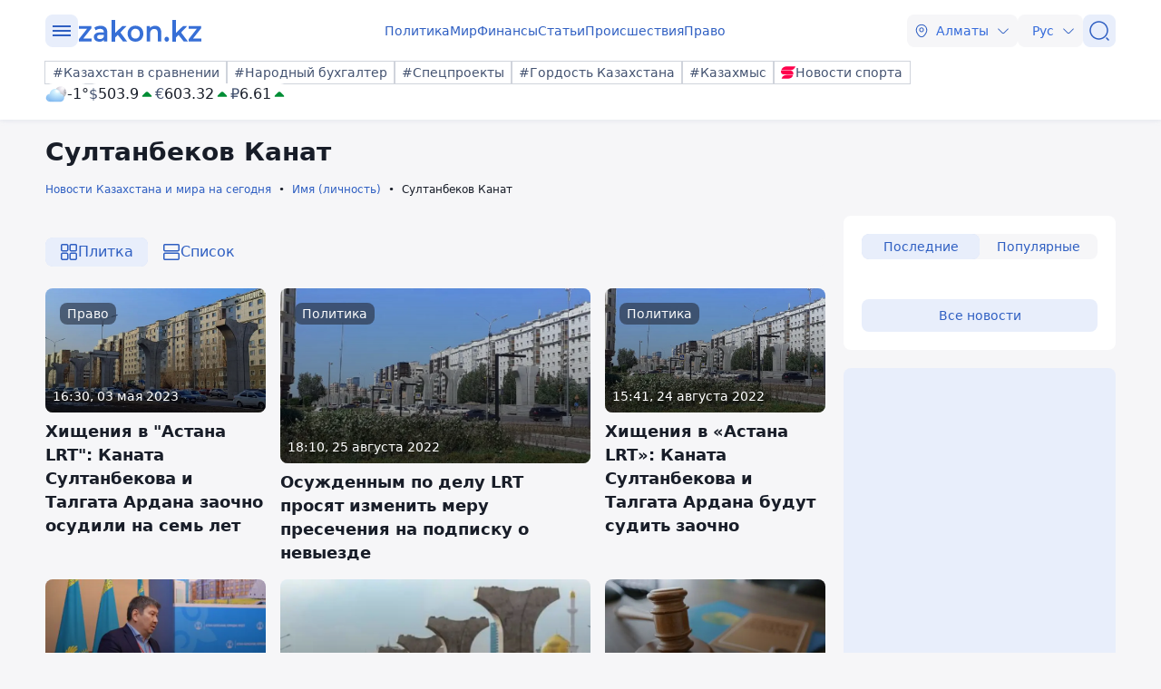

--- FILE ---
content_type: text/html; charset=utf-8
request_url: https://www.zakon.kz/person/sultanbekov-kanat/
body_size: 539771
content:
<!DOCTYPE html>
<html lang="ru">
<head>
    <meta charset="utf-8" />
    <meta http-equiv="X-UA-Compatible" content="IE=edge">
    <meta name="viewport" content="width=device-width, initial-scale=1.0, viewport-fit=cover" />
    <link rel="manifest" href="/manifest.webmanifest">
    <link rel="icon" href="/favicon.ico" sizes="32x32">
    <link rel="icon" href="/icon.svg" type="image/svg+xml">
    <link rel="apple-touch-icon" href="/apple-touch-icon.png">
    <title>Султанбеков Канат, новости о персоне - zakon.kz</title>
        <meta name="description" content="Султанбеков Канат - последние новости на сегодня. Актуальная информация о личности и событиях в жизни. ⏩ Узнайте первыми о последних новостях. ⚡ Новостной портал zakon.kz.">



    <link rel="stylesheet" href="/css/style.min.css?v=POhNSDbmQJWsT4uES4YqKpM_8pMPuMmbVUl9yR6robo" />


        <link rel="canonical" href="https://www.zakon.kz/person/sultanbekov-kanat/">



    <meta name="twitter:title" content="Султанбеков Канат, новости о персоне - zakon.kz" />
    <meta name="twitter:description" content="Читать свежие новости на тему 【Султанбеков Канат】✅ Подборка самой актуальной информации  ⏩ Сведения про все события на новостном портале ⚡ Закон.КЗ" />
    <meta property="og:type" content="article">
    <meta property="og:site_name" content="Новости Zakon.kz">
    <meta property="og:title" content="Новости и события по теме: Султанбеков Канат - Новости Zakon.kz">
    <meta property="og:url" content="https://www.zakon.kz/sultanbekov-kanat">
    <meta property="og:image" content="[data-uri]&#x2B;FsmJAAAACXBIWXMAAA7EAAAOxAGVKw4bAAD//0lEQVR4nOy9y44sS7Mm5B6ZWavW3v8&#x2B;/&#x2B;nTCDFpCTFDCIkRMIMBEnOeAGYI8QQInoF34AWYc5GQaAkhZohBv0N3n3P&#x2B;f&#x2B;&#x2B;1qjIzIoywq5t7eERG5K2y1krbu1ZmRvjF/O72uZn5Nvzb/weEH5Wi/BPDT0UxjgsMcLqZx/Hw97LuAfesY8wr3jjD&#x2B;HidBtvnZoO1&#x2B;YDyXlLHEWsCprtn5L5rPTg2oTYRxCEd0EDaiTHtyB&#x2B;cQiWefAJGjHUm0niKykRYQsRGs6SlIweOfbUu45X6cHVsL0mbpt6YzT3Uh8uokMKvocnyRc5zrvwlD2UTwsnxwP0vz6PeVzg0SJ3182GHfEe8xD79wDTKuXyynI3xmc3lK8f6knlnbV&#x2B;DJTz0Q67boT5edzR&#x2B;4dCG0GFdxDT&#x2B;A/cxSnN4pnUHuvZjHYDrYI3Es/chVVG1YNKHLaB/13Bz5ExrpFTtZZudqqu515eMaeA&#x2B;SO3ZD3y2Ug/bJiXfNIkH4PkVQPinCVH6MbbfJC95u9CTzZDub68hHIc2/H6Qectl5fizuooaRipSxkZ9LzPe5&#x2B;Xs5X04jYZKWn7b4xOJZaAZ0nhZu7toMDOuxhPAdHaXLKHG41yg9J5awYoFxFeMiT3opZ3w3bdDiH/5PozZPsTdJsCfvoTw51dahi07a&#x2B;bI8yP/OLnrnFo&#x2B;NH56AeO0qn1WC&#x2B;BCftmG8LqlcoS2D7N0bhuAK7vy9csw1&#x2B;2GfH/fD1NJT3NgbGQN1flkshw/Jq1ZW0Z7i9p66Z7n68WJOHXmwn1J1pfJTnfq/Z1IlgeI/IXmbVo38OXwo9nw&#x2B;o7rQdS1BNf74flm&#x2B;H7sedwN4ePLMH90w&#x2B;u244R3kYuJ73FdwfD4bvhO88uh47GCY7gDSSfKOjf8PvRcPV82/B7DD3NUlHQAn21FXuhk7ONvXBvxN45LWx/wi&#x2B;wxGglHeUJ634fEN4bDNLCcyB8Gw/x7KS&#x2B;&#x2B;H3jhggDziPMQxnkf6gr3QNq2WH/IU9R5NzwOAVw&#x2B;NhaMwW140pMejHTBUiF0vGH9eRbvJz3ph6efajifEs&#x2B;eRAQMXoU/vQT4m6&#x2B;8qdsfQ/jHQbB7P2aAMAvWuEmG8T4uE2KdEAghZCFnwAkTrkeop&#x2B;6xFMyU3wSkJd4yQAZgfmMWKxtRL7SWQBis70sKPhDwTRvgYHlyFaJQ3ae8oc&#x2B;rpNc8YQSGRkE0QP6zTewIBwJrDrAwtfK4&#x2B;uhgeuToJj4rp&#x2B;cLsnqtA0dhhPdSSUqgZ&#x2B;nGvCyLpRvda6i3d/RxoM4wNiHEiw8Pa7XKRcykejfa9BGErAhSXgRcwm9fAuwGgfKv&#x2B;wB/DGP2L28sHP55GMtfd5y0CIMMgClI4&#x2B;q7XuTEwZn9/6FI5qxQdt9TbXoNAfEcUiDtIw4811Klf0SZ&#x2B;qwcNVrTp6bAsZvRKXDqg9rFA/a8CNKyQZW8karG8Y4g0aaYV0DWJASjXjbctzpet/E7fNkm4AgJQSL82sv6g/MMzhvDcxAAKeK8shHQChgIYyAIQbM9P8d0D12Iwx8gyI77DUyz6yTdgZeWeSHw6cuO9x7vPQ9ZSn8jc5mMRwK&#x2B;euKXgOeX4dlbx/Mbpoe0bxms2glQ1ggg18haN5QnbLcMyh07BsOQr57XawT08Bkd6PUC4j3iNLjm0O5MegJYT3pYUiCrqlEWnvSkJz06lcIVfIJ9703IBJQbVMAdNgr3pKiaP7jh&#x2B;5vXEP72K2sm0Enl8B43bq2ceLryZoKtPlAtFy/w&#x2B;U44VV2j5zDWjCHQCploKEkwza5S68N/d4DO2nOZmtB6bntHiaufBBT1DEqAnuIL6cba861ghWk2RcOaYvTPLbPs&#x2B;yQUpRo4fW/fVaMy4/tU8WpjTdnwYEHWLzyYkMpjcdeO3RHgqJ8nGl7e&#x2B;30PNKFKl&#x2B;yDtE5rh4QJmE05eX58HHreY4ty5QEJm4EFxpfh78vA/F8HofFffgsRBa9/iuP5RQS3yH2lprG2hFy8KJ&#x2B;12j2dKsy/usW06rtHrZ9I5qDqLF4Vrhr2DhSX1eZHkQFUSDXwivqJAsjSVy6yBCg3OHBjcDFe&#x2B;P7cbF26U2PUH9SotixG20r/PfRy&#x2B;AE07nG9YZBK&#x2B;MZ5Aw&#x2B;pNqwZRcntuxA3HafTC&#x2B;iIc0vXJ&#x2B;0oVLhqeW9g4JlqbG0EPcPvuG8ATgfPbgCBpIEn4hoBJeSp5bkrdgKAYZ4YF9f5TUfv8R0x3jQOyO21ILY&#x2B;ctlRo6yX76rFBQxivbWEwETkHzWt8P33ofwHKSSGQ60rzUPBrWFOBYzUqnb5rSaoM6nWPxZbDayjHxfAeqD2fNKTnvS49NhbsgegS0&#x2B;643MyRkqb6xvWx0edzF&#x2B;RqKepyr&#x2B;ecJJ6voIKsmmDcuTyBjcVXwRqey0g1JLq6QvEwMzZCk5BgBZwJsqZnIn5ObPCrJC1gldoifBgYcO4/RWMyKrK/VChQsMaQMX1l8x&#x2B;Y0pLk&#x2B;zUfBky0CdGZ0A41BFjY8BCowh51nqFua8BIxJWQazE30I4wuNmVj3RhFgDbWrp9emZFi/1pFQ2y2fEQG0T78POdAYJl0ExE1ZsVZPsWr61bI1VGLEwCkdtzeOnzBNUiMI628iYVTMbVPD7218C/Po6CFz/EOBf/jEIaIOQ9m/9JiY0QKaHyXR1hZsEb5pesL56tZqKQGZmMBvk3Pk2KpA7qnsHFIIbihXeqnnbGK28u3RpKE0ZH5AyEEsJ0rwytugABi3iGdqMc2DOXL&#x2B;4hubWIx1cdQLyuHMKUFNz1JDCuj32Bm6puRxsBbjpBNzCMEeZO0gDaviKZobeAwj&#x2B;tjMWENBJ1uKetZ&#x2B;pi2IyyJe6HTj0Mp4jmzurZhPx3xMQRqzLXESaWZ28xyR&#x2B;PzDPaG6o8YdIVDYyxz8yII&#x2B;AVI9AVxPgTUwDsVPuAwNYvZvMibVI5ouAYD9qXCGA1Qkgh3XzKiaF3490AEAHefuOgTWsPwXyPoNW5JXpxwWwHnyS/Rz0FOsfiZ6tcRvK6jV&#x2B;plq&#x2B;E6/wE/Q83QzB6OEV0y9PiMNt1qjR5vmyTD6k9VWFH8uBG7VveBo5bBbf2qBn6AJziMRagCBVoCCEemkKFXwCPnx6ql1SgljNSJMoxlLYhUIbyQKmUJPAVRgDNiMAVP2cOZoCT7IyahpNgvnUr5WGA//d5y9fii5mJXIgRAkmWPKZaWEdtFD/KaD9OU4Ip0tJ&#x2B;DLfUx6UTHhdepTjkS7glJnbhYN5Tgspy0&#x2B;YjdNdJ&#x2B;PIg00zAU8CP5HbwVxFSrsZtommLTseSwjoUvdBjQUsD75DH2hoAoyaByikfgkJ9HTaG3N8rJ0yl4WHvB9cmOdSMvCzVti5SogJiM20XizhctCOIp9PMd6mMq5Mo3liag9jAwQEVI/X0xKvtc3a8FMg1cg8GcJHgFjZXLoVAAtBn04WHASFUDuzEbDoRXxcIb8I5Lw0HO8o/DfilwqBHExrI4CXAuJmFih5qA8spEbmkiNrQ&#x2B;F8RGASxkPg6CUS8ATvnQBDO9b4QkAI&#x2B;YjRwCUC1kDAIt2LvB1Z4/qXFz64GeLG7VD&#x2B;jRyyDTzHXvoSsoidELVPMc7AUzxiPThgCrXKsf7Q3x1pXvXc/37dcrlQS&#x2B;sYGKRSkA95&#x2B;XXHn&#x2B;YfrGdw7iekTw5gLThr&#x2B;QST7ZNygrgSR/gRfCH8bHSVxXbB&#x2B;F&#x2B;TUqGdAddL/na0YKCUwsFs2EKI0yxGTk5vTHXfdzmdctT&#x2B;UOSAgZGP5lvkZ46fZySzW2R7rTYBOVk99unE9tuRTQVQ3f6FfV55P0tjy8BCw4EeNumrrhsT/GYCZg0QqwhzIKf5xZMUN6aveWSHoFx702JAWLB1kuc7zVoGeNMkYK2JFhEK1lhoiXzi7dRDENThbh6TNYVqbGxZoEB/KKHTbedEH1U&#x2B;BVBjF1AOGFzSv&#x2B;LEjwWgj5YoA7LO7tMlMlp5XHk9fnde/rAkBKN6i2eI1J20TWQc7Vi4o/ntjwNrEeAYJXNf8dVCPocZLCAtiBhditcq0wXha8Pv5KI5824qrs49fmyFBApOJZrV/RRAM5Un6D&#x2B;fZM1cQbV1J1tnaxqeHoyl/UZw8/MHyhTlmjTFy7lmtyuI1wmXT1HHljM6UB/WZeqX5IDdhVDTP5z7t7rGiGaUgrCdhEPAB&#x2B;eRHjIfV2zeJ31eNTxRE2sjv4/iuB1Bq5b3DjC8RD98xE9gsIuHgJj7ASQNLNUARZbUrxQBZ8L7jsNQP5M47H9QADZZL8n8HkG4uOELY16E1060zXaNAXQRfQJGzbcnzSv6vZFRTtpjQ35o5igaV/Aq4JbIKuS3azcw1x&#x2B;nL5vQdvOfVIDpdv0s9MkBrAX0SGqWT7oa5UIgrN7UfCa66e2D96RzFtzZyfVGtTLlcOSRaMFcNgKAli5UMXx4fyt5vypQVXH4nNAKCxSuSTXNkSnfzI9Ca&#x2B;YdWLmJNrOcmg8R&#x2B;gx8&#x2B;vk2CMKbF7bC&#x2B;/2dNDrIJE2RVj01FzAkdzUNYaqGwRYQDO/Gu7ED&#x2B;Wfm/0dZXTgvOUREgTXmwYXJADJvcqigkObty&#x2B;e/JSnYhGCv5UVfVQBo2FxBT8Nxw4&#x2B;nvXtxCivyhaE4GfAl5hdq20RlS582srqiJihNufmw5dN0UN9aBmLJDxVqBMACyFJaNTRz08S8/sqa9OlraWvvFg2Kskyr4SGXzFRsD/75aLH4rEd0xDzGWCaSf7cRkTUFtlHPz0RpAlCo9LdqFXOruW0JeToMIGj/Clm/vxp54S0T5GJiTPv7pZl7RKTWFn6KsekMUpujI&#x2B;ocOba6OZ&#x2B;ncFn8B6WL9wc2xykYkWSMDMA&#x2B;Byy6NsB0I39C1aw0vxjDLPgR3Qyh87f4a2KfT7KgoCZSLyGxnvfipLwTAAq1oxoBYnApwjFAPqjcZIBgjeZBvq&#x2B;AgR4cH0N6dufIQUwNBb8K38XUENNCnr4fUpu/t4l3pHe5HVHN6/fiPwt9Y70dBf8C1nzqHP/OtxelhE7fj7JH6eRWxSBj&#x2B;20I8QLsK3BghU0ne9G8asxpO5s7Sj6Y37APonrDcu2pkth0civ7IJ13Tcs5yrpe2Wtpu35S&#x2B;gkALPn8vG30pFP0gy7KRGtORhdorTwEPeCE&#x2B;Qlq7UkXE4iQ/ZH9T6W3GOABx0E5h6yR11eNIXBfypPzIJtDPFXFzdyXLYMd&#x2B;AZV&#x2B;cHfnOfbU7fQLr2pTXeTayMmGXsWMijSHpep1qQKwFSFrMyULuT1UgJd3plrHIfL&#x2B;KB4MQeu1G8I1iGaT7zwaS&#x2B;oSQPieHKKG4W3DIAKqSqnHfMUNafCH50&#x2B;i6kFCjXkLylvjywBFTQalew9H&#x2B;N8a5BM9TfJQXPjrtKHDECYSNySdgdpBgap8xZXgCx7GPdPl2IeziVVBalq9RLLB6MCaPdg/MiZBWZxPd/RImTdAH/T7Vqs3UCCKoyipPxNK0A41TSj8E1d4F6Hk&#x2B;vnvJO0Zn43bU4gcF19yIH2f9UUuWTJ0IJ9Yo2La1B2GYHilTJ505teffWFfLyNhqefs&#x2B;60g/zI/b0dLrn&#x2B;o89aqUjUxIKYz4O09gBrS&#x2B;HU0AU37nVdbFh7SU0Faf6XWwUFvEHlJPuNy5SYF0bStgI&#x2B;dwZ3UyHOQwdGr6L8S2moE/ZNk/xn7cRkEE0ZG3l3lDLtRBvrILcZ7ho7hCHfVZRv48ZoZAfw&#x2B;PwgwNYX0RJDbSqMv9skM8svsh52wa3DXP7wyzbVh5o1fm9T/eMtinTR4lB&#x2B;0hpj/1xaDdZWqmH2g9HnBrD0xCRTt/Tvw5N&#x2B;ErrapuNJj0V32mjphv2z6PKd09&#x2B;nTik/3BRPBPypth5rnbh3a/KJj9C6H8/BUoIbCDra16r&#x2B;SeyUlx7ys1ZMDTZbBlxUPUYHgGokrOUzJmDILIctjdzsL3opHN9G/1Zj8K8S8PFlTICS5yOOwo0YNQAFsqqpxg9OY8neSb50YWJMJggYrpO06fnG6jQBekVhYpH2qe5M4JX7c4LHiHdXmQRcROEX4sn2hVPPCxxsOk6FJzHHzdq6EjkDxhR4yNLU/i29RTGpkQlsSsfaoartV&#x2B;sr&#x2B;de6vFtskmMwMB3S0yJKpV5icIJowzd3YX/ahiTEkSlQsPKZduDkZK61CKJJEa8KYuXj1ZED8azVYrhavidJ50XhIsu3hwRIX4EUHKRsK/PUI4Fbp/Yl19i7&#x2B;Lqt9k0F10vQBvO2r34NC7eljzBvLMGrqJrBTXqmQeigojMn5waa4hqO2kboB&#x2B;qtFcflmwCNS&#x2B;N1K47YO54/UEtYNLWor&#x2B;LBi/p8EpCInqMG1A7X6u2QVMdA15cda3O9HxgIJn9RGFZu9vu6Y398fcf5qCnjkG4c3gHaQe4FkMcyHfe8diKPpLElYBTxAZwOiGP1nfi&#x2B;OhwoL1CAbC8AHR3i9Axw6a3KGAYBKyzPu/gJJGtHeYfO3EmrrGV&#x2B;g4TDebIRE/0hHNUHaonZbcIw3WcebLyvpc8NYEX9x20WphZG3fQ&#x2B;6ceje240nvTB5BfScKHWGZz4/bh0TU4/3o/UidLIIns2lwZ4RCcLZihABmbcitiM8Bzo8X6U&#x2B;QdRNf0wDyLOPS9J0/FWnBZX2tl0qnCvhxtV3IyhIIyb3qACseMvhsraXn0YUuYaakbD9USZ7V3Mfrm4WshYi&#x2B;Wel/Gmcq29O9WfFDSReAhiHXEzvbMbkCiUaLvBoTUwD2aS9Ko1IwyuDI/mEbTRZ8e0cdh0Q1ZxuolWlMn5NlPem1gvfq24VYY1KmTaLOWsMjbrTPWbZTtGeNLDhQeqUEs3S/LEjFeJaFxYdfpK8zwWEZ3PswlmZNwV8f2&#x2B;2jT83Gm/9yPj5tky/6nb&#x2B;BigCFejbK6ZeFcCWacTXRJyYg4wYCCy6SX19&#x2B;iYuC54xXtlx&#x2B;/khC4NGyfe3WnPcAqgutrexSNXOu/0ro1KLWHgehw3/Q0ETYD5zxpds31KLWbSUIoMCnVi2qaATMMAUOgiAyhqNtfIet3KM02SfF/pLYICIIF7d&#x2B;zzmwLbPh1&#x2B;kA&#x2B;tmAYramLJehHR5xRpPHWpj7dgWk/Ufsc&#x2B;&#x2B;eHSfDrZg&#x2B;z19sIgmlhOMwxBJL01ES&#x2B;p6CID9720PZWhY42zEJLpn2qekW8rNxEepFxbKdOmSXWOex8kfAZywITvUGsLfxz1pkSs0605d099WXia6ys1jbpPQp8bwCJKA3VSmP1cbfKklfRs3semi26OGlGx&#x2B;boo3ZTA6osDPpo&#x2B;&#x2B;clJRgu1K84ubcy/kPNvQ1DGnQhuWq2fo83OAYVXQ3NOFs4cistHRF8SOHe8yyYOgQ88nZVrsavAie0LT9RzLMCrinyZDpVzP1RZIplAT0hLOE19KjDxqf4pMNPc5My&#x2B;lbZYI2TEgydJ&#x2B;[base64]/EjsyFV9rv1KqQ2sK/EE2qqHVh8VyfKA6jGNR6kPX92vtDD2KR5pmAdzRPB9KOjgcQhSu5&#x2B;g81q3aRwa7Qib&#x2B;qkNLpBdiJAnbhc/I9FQQMh2RSqAcc&#x2B;y6BV6Z9LeE7MD5pqUNfmS2kdmo7G0zkqP0dzB9X3MuFE9iCQxxALS1dh45dAuHFdNDALAXN9IZA1L5qBZDCsqPmFIJoWq5Nk5djA6z5rH6u0Dxw05jj99SOQ/jvICBYYJ4wHObXCaC27wQsaxMQ9qg0mlPOm2t/AADrSU960iMTPMiaPqaHZexJV6R7aFf96HQNU405QcSD3ObcXrWA8HlTaHVQ&#x2B;NNgQ5mXFwaTQBKzcOmGL4a4ZFvrEy0S1OehLryPsIcmuUaSMNE0kNKz5IMF0iv/aaZtpV&#x2B;3aAIY&#x2B;Gfg/nBT3comV07G2TeIXR9oaYzKo&#x2B;he8H8lwKZCcEinwnqzk2jZ5UgLpLAikETf/hoqFuM4ep9NGYf5Axd&#x2B;9KwsYVVL8nTfz/r3mqFSZIfdw/t1m47kM0n1n4Gyc9HLH3NFroX3LJLGSh&#x2B;yxjDgUf&#x2B;47UcA2wlARE2ZT9XI9enK&#x2B;4M5UAH7PWpVfN2GOAilhBd&#x2B;P5Igml32oW26vnuu4PPE&#x2B;w/aNl3q37W6Fug7/Afnp041hGSeUl&#x2B;JEOTgK6T5ixMtMgmPQzDB47npKEW5zY&#x2B;clwNrXAloZP6pgqyeNJ/rrXniUV1BnFZ8SpFpeZNuHSTQkB2YW5tghtsm3UiMD9SMru1YwwsBI3x17NOeYRPS/CR8Unz8jZeZtKwZRXGJJ16HIt5YSFpVgZ2jk/awrFEvW3Yuf&#x2B;idf6zAPHwRnvYdV/srr6&#x2B;o2Uz8fGWfVnEY29SfcczTLYq9XXximmtI&#x2B;v5wTDcyYznexQSz0TqRcquWGvnMCgyOdeI4/5H6JtIVDgieANaTnvSk29KdT&#x2B;ye9KSSnuDV5XSpT6xTAJiCWLTRsg0X7URFHV9OTM3591xi/M9I6BnxEEd8RUscXFK8wR1l6QGRElOYYrKUeRx4RVpSBqBV9njUBuwoN0t&#x2B;qmrtvdOgMVOJwP5INIFhM0yb4iBgRDOVaA6cZKFUg46COeY30fm&#x2B;EuFGwTdFNDLTO3GOW2oCBWcA5YCiRcN7sjw5JX82CT9cA5uAII&#x2B;13AyTHHfDPFCZ3yixM8dhBs4VAm41yUq5R9epllmonytISaj54bnThzNpm8PlHp7cgM5xWHFYLU6c4yAYk9AsDsXtUoN709yth59MC/wUAIZTJIH4cusdgRj4p1qgetihc5xOPy7ZpfuMu4IJ1wKyFGBCraJtdDfKDmvA25H9SyE17O&#x2B;J6hJBn0bW0p34s8I&#x2B;ruAXAj4IRO1Fywm/k6aWmNShnyq8LRDzQTNFTAN/421/AgaFN&#x2B;A2&#x2B;nXHBzM9OY4K8EX8Zb3JDYNfxXG63mpIQFTLtxx&#x2B;ESikO1KbR/RzRbcBdpwO8nwQ7aghHdgHceouWpNmJh3YsbysdYDgHa6x6ntS1iBb86gejqxRhc9&#x2B;2XFdIXjdSn2ok3f0ffVVtKa/Hbl&#x2B;sf6i1MNQXxH9fNFthkfOD31qDb8B6&#x2B;wHFMKeANaTnvSk29JHzpsLwbMfb2p/YLrzxvcJXp1BHyScWFup/5smV9JJuFIxsO2YvFCbnyhDtIzy8FPTRQLvSsRIULeqWsQo0&#x2B;pjAJduAeJkEhIk4AfN7xjwq5gJTDmlsrSiK2SUKoh08kuyjmlB1crjyo0bdZgrdUzAg1aP&#x2B;ArJ8DfVXArFM3DaOpBMrmIWb6aP1swUmhV92kC1MyaQqfFztXF1CrkMI7YTsCRlKk2gnGoUuD6XGgbyRqqZgDTOpLTQ4huNEgh5uBPE/sv4JrFPDWIJZVCiak7gLWXYR1WbIuSmhqwF9EC7lU8GYo3IA&#x2B;4E7CcTMb47Ashs3Sj6mzVVEysBq7N1EVO6Nydv8neFtJh1nexdmzcMBPHBS8/rE4IquKa8ixneS2RQa4&#x2B;OxQW8Ui0qcsgexC&#x2B;U&#x2B;KbCOEdBvTd9us0UgSn0JqBm6QfxFSUXRcS9XCIBvJaZJhKZ66IWlJgwkrkhptUO4TsOq2aCYiKIZu6mpYym9XYb4pD2WyfhNR47rDeAVKwh8XZE8mGlztgxz3cB07RPvbepDOQ7rNeOxJshMglkPmj&#x2B;RsBsywAZ7RtwMtxifUWKA/pb258Aw8hpuzOsH4V&#x2B;AAArDVK41oB9YDJnuk5dfUm5b&#x2B;uoOYrgcR01xbUC53V9LIXVC3LZJuuzix/ed32dX3uBVb0FKDe9qxNym2qh6XqTPON0nnbw7DftdHgjPnZcRVguosmwpLXM7IoCL9ig63VoZdBH2yQu5WcyzBllKfKsia7cvaJk/Qj1lcQ1kD6gAMTSOoBY7DoWzxMzgEpfuQmwpJn6q9V79lnhcW17WBpUDJ&#x2B;etnwFpFkITuQmYkX9ynAt1yAG0nzYXKgJoilG4Ry/pwTt0dqRJpps7sC5gbWV3H4nVvjnxIIhP&#x2B;bPxgNjkPJJaJBzWnxipxujlRlmC8jzWRRzHLsxyjVfLMa0PoNGPp0gBpL3qRGghp/Vmw4XUN4/StPZ2sxTJ9B68gzX&#x2B;I8nHyzI93RZ83zH0rRTPMvz8n1FP2MYxae6AoVcQkhmpn6&#x2B;qY3bsJDi6BecDJUXYXkOCsKNQaM1PUpbrazC0TsUpN/xBjPxlTMIvfHQikZqNIF0bqhlGfjpyZu8LaFYfi9KXIIj19LwmWPpmnv82hqKIE0jJm9O28/8PAV&#x2B;NPJdxgkGmwvluzVDlhc/H5VF67MGOp0LRGXtI7wv3kcWcw0vbRwXARXUljr27sa&#x2B;LZcTzeL2cqse3boXky8njI8aWqjthN/FF1ZEoAr7udahOnwX7cOwP3Da&#x2B;BrHR6O3GkbmQx2WI8j1dkg806UvR5urQOMj6YUVe&#x2B;erS79jFYl/LVtDUBOq75K5PYJbdPAT0y2rWBbU1jOQT9q&#x2B;C&#x2B;7SkMjO5Tv5rXUCXI/UMfZt3n6oiaWXL0c1cQ0C1CEgFlhOUU3No8RHLW18hppX5vw&#x2B;hPxEMKT&#x2B;9Umxkx8AwPq5qBQO4NE63hWE7dKXxEOUcMYU5RLg6hHp6oDgR9CSE92HGTu4cHvAobJh/JHozOKM5r4frV6qVII1M8BURhWBV4WRC&#x2B;bUjJMr&#x2B;MU6RX4eor1Ws1javYAqjslNa2Wm5mhPGVPVWz2fW9tsCkEcZbfJLSDTfolJePGaVzXpf0ndRl3fHdJX6QL&#x2B;UEZvi6Rg6oBf1hhYsq6uFOLMh9mZfTPtP8Jl1LOvlWzMlGjGR0xhjUc3/AsWvk5XteuLpaAsN4oR6HPicJlvJtOISwgojs9uUfWRJt8YchjlDJCn2cQEvirPVa5C3llg7Mq7nMHzBHhMIWCFWiWA5kvvRwP8ouNtrF1ZgkcVeEXmaTh7Hlpc08tJTSLhxFhVAOma68ykJmwFiHO8Uc1m/unCuFpEO8jWD182B0DaBSI2N4dQlTFqWqQraHTmW8vDgxg2tyvI0rA5K5qyYf&#x2B;0C0eknyFI8vt7MK2nnaAt723yJXbkyzuI9IY9BGyxDsgMEIGbnpl93TCvvRyikElhSBpbak53EBNDMu0jRIe/4&#x2B;UH6jAd/8gnlfCAtHM3UWNG5Ex9&#x2B;PLLC4NLqCWGPuhexC8VllnNHL8dg5r5kQ8s1AbTi0bQhySun2oOSfG2fBnDHwfWsERzSMz3Tcz5Xth5OwFmqMVGNwFLOQYeUIOLzBtRe43MFIMztWzoOd4eTH68to3cYhhYK&#x2B;wLlmHLWm8HcQeA&#x2B;RNwd0xbCx1f2hc&#x2B;GX1uAGtyNfl5aJn2Tm23&#x2B;jlosZB6azDiyuYAXhx5hGnDNjl3EEp/JLpU&#x2B;47iNioYP&#x2B;t9DWWy4A/aZ2MFST4LXL5AoB/l7/o6XFu4GGXmv8awWj33CvlmwqGCNhOUr7SzYis/tfm20s4ieI/ae2mdexMuLwh6wXEFmRC8YKrK5kPBXMHqT06yV2mFnNPHLptTL&#x2B;3atbgmUM6CV7fs4zBfsDj6Ukmixp&#x2B;AXyqQU/PmaZS7UBbgYVUzrd6fmK1qwUt0cE5ZHifUZdPARBZzu&#x2B;tyBjDRX9ogn0vdjWuQx1/cIzLp/Ip0qRbQFAgT7Z/8WdkkJQD/AVQFEEckt&#x2B;N6wBAqvUjnX9/3fTC7LXV9vS9eIpHRXvae0fPl1ggyk8Pf4mScfD5tEuBFoHVgQArjvAqI9Mee14vXHWsXoSYR5vVLw/O/d8yOhCCMaGNRhajWFvblVjWlhEe7pXZj2lRUle6SkPFko&#x2B;Xc8Dqk/rysnEDjz0wYg5S9T2aI5lh9&#x2B;KRbDAk4YnNJiodmfmja1/VmJgnQJvB8KAd9o3qU9CCywrPWuzP5A50tENDGv7djiG1gH6Cv7NwdUMusFRNH8tvVJXAYteMwTCO3E4r5YYCdu1kRsjpYZWL/APS5AaySPidGcwf65BUzc0r7oTxcwMcnb5GfluJo03lZS7JJ0GcFr5KGyJN&#x2B;bPoIM2czO7J59hwhKlw&#x2B;tLzAf&#x2B;JKS8iAIYNXi9&#x2B;VOFU1Jp0fygjyz9z647WWyiSu0Yygx7cLqZDkc826dAhQLdG5SJLKiBe0/7qs8/qYvXUznNMMZX9y1MDCgrp&#x2B;UT0AvnCwiGdrsO8FkFlK7GfhIgxiRUuzJK5dfiUaf0Vha9EUe/OB/MidnUpcRAWozOdY8TwlqJ0LnL&#x2B;5vB15TDjg5lSHnJij83npRrR4sEiZPXjlARSotAW/DLcvxIVEc3ZMP5DA9XMZD&#x2B;A7lH13Bwu9/sznkJHpoSWWyJItq6oGIlJekLZxXq6RW/9YM8gBHBv1vxhZOwlBkTd2eG7OyCGY5i1pXaHG0EE0Uhvx5dSJphLdXij8kMmdgEYIdLUeZAlsYmc&#x2B;rDp25t53DPZg&#x2B;n1R6FaAqFZ9S/FvMq9DDShME8EdcnzeM5gU5bfeqNgp2KQ8KrAVxHwwGtCGdRIFm2OtMQU&#x2B;gflFjTZ8dhRN1e2WzQERiAIZ&#x2B;xivDekGUiwXOv/at6xthQCW&#x2B;dUScI/qffi/FZ9tAmQR0IYZbkRTrY0ctnXlOdPU/hHocwNYTxTgQeiGC0ttUYQfq&#x2B;EfpTTw8PW6gr9FXbImRtx5Iv&#x2B;c68ZpMunitgW0/d&#x2B;MsPhI9OgjbIoyczBPN6pv82UGl9YZmFC9PPMQMkfX3rzCC11TnFm3L1CbNUTAXT3Oaf9lDlzy66dqep2Bnlh7hLEPp6kxl5uH4aecYMda2CLVss3OAbFAYIyL&#x2B;&#x2B;iSyoJRGVK9VObBEtm4hNZq76rj/4xdHWjnjDYPUgFpjdZMA6t4hMSpjVFKx6NIPuokyKHN7Tv5NHhThKrpQS5axpSXutYdGEYxythrsoQikNxslvuNOw/6tLRvuTyO0neATEklEJMhhfB5t/jaRqX2WayFE&#x2B;rr/bR6UGpA2Ew/iCd6iDdZVK0fnSdJK0vN97ZssgcCqIj1H2kWtYKwoRkbavkEcUaOOMqhS1pM5NstiBbV8A79UMU&#x2B;aWDt&#x2B;6QJhNpaL3LbH6UdGJgXczkGlDoxvWsYxInCJ2E87ZC0aDnhDYPajzSNDd/&#x2B;EA/AVg8C0JETeQJxZN1sQro1ECNIuLjbcDtsN2l/gGHIoXpjv0GikdnfEDcisIUg1Y5NAekGQ3XKTrcIBgacgsSJMQFMW0n3W8s8YfhWAK/tJvWFthczRtf4BwTAeubnTzsxbRRtLCT16aVz9YPvnWv0OQEs&#x2B;JyV/WPTDVece69mS/KbUo/&#x2B;xHQr4d/WXN2MXZrQ4sCnMosTYXS7mYS1Eii5Gq0Vrh&#x2B;KVFCu7drvU6jPs8/lk/R0En57cO8uVNE0WBd9gUnQ4jFX74eq5GjWRJSnBlCPsj4/&#x2B;yfPO9NcqQAuZRrR/ziH8jTZmfSpObQQBnWOy4TgcH7304kw9sbIJHBjknfvImvmFeHMsZVMvKJluYp8BG8mcca8lDnlF8GxrpC9PO3C93mRWPEuE1Yn8gA48c6nXxsnktmqBRoq&#x2B;SroJHn22v5NFfw0fiptA7O2UGpaO&#x2B;4dIHNtyk/&#x2B;FV4Nzw15rVKv9KiYw1/SUNbIfl5I1eBxbtVASbeMKlDgMh4VMaYEe40mceR20FhEzWqg&#x2B;jCrnHECPmuvuTlHU&#x2B;G8GVLWj137RvdSK8unp/19xN8nWC/92jFDuTm2K1e0APX6HTW0RnPayn6&#x2B;07QoyhRfxRqngBo5/u7S9L0d8kDQhDSPJNy&#x2B;Yz9NvfpZ2rJmVnccum0zhBeQBM0DEQtTx&#x2B;dqEqi346kz83YYuzRnNAyCdZIu3qxHamlNAnGODPLELZs0Qiu38PXsTws2km6Qa0s3xVooQBOZ/ZW&#x2B;HHXgK7gXxKRP5wd1UB/65Mxd1epsDMoMpI7ckVepO1Ccqe8TH9HVL14khWAYAohkXhkY3EIQDMHCg/BHIBam3bBmmzrN37AfLdBbEreN1XPcAIGAgJpz6ufrk&#x2B;5FPyeA9aQnPelJT3rSk570iHTpfhAUurGf9G/SSFMhpcxPJWgUHLoCqIo&#x2B;sbP5upycMP8piOvNa1SNZekaMnhm&#x2B;crqycCdmlDrQJWSr9qFklW1pRoT5Yta2aL7N3fcnoebqIsTuNwsCVigwyCmRwlggho/KbN1vdADtgl4L7XEQPE7NTMyIEGEdtBAwYFUId2oZoiYBwijM/VyGpgCVKiWV3o2U7hZHOMKY3K6m&#x2B;TvDSAILhBM/kxtGc/rLz7/c&#x2B;jcPGtzBf4/o2GYQL1Q9GFwH2k&#x2B;h&#x2B;ga3PcvRVXzbi95VN4ZsCTaSXpzX88gibUXmgDqZRB7mWQakHWL&#x2B;y0BPhsGWOJWbhbcRQZjMG/UTkKtJjSV61sDwsi8TjTDyLG6anu1UqaD&#x2B;G/CfNAn1EFu3utk4OGr1k98Us6Wv5OPKkznKOtj5wC/Y2daVWw66Cqn9etpFFPCKGBWl56J/6tAuFpkgEieQ9eSKWAUMJoAQBAtNPIthrePijnjTnyFKaBIfKp5ZXBzBrcHhW&#x2B;FTyzPTm5yxN/fjlIPbFJtN5vm8Px96IoKSE8A60lPetKTnvSkJz3poajPtZvMD5loPjqzWZD3Go5PhR3ARaTCTfgAKjasNYHqVpQJdBckM6uZMhYyc42sAvCZSarqgzvT/ptlsnhwxUqe0AjJgCPLctzeFn1kLpoHzxzdr2CrxDpYuWdGO1RAgBjnB4TJWwomKW4w1R/I90wQx8/SF4KUp4&#x2B;FM2qN5MAKZ1KYdQWQtDd5uTwelF16dM44v8a4LLWtCrBlWoB1QII33abosaiIsF4IBqcFfQ6dK3RDEXeJiaQHyz3Po/pxcRTYsHCaecGHB6sorIuPgRB0Qofg&#x2B;Lw9hrhtGFRSUEjypdsJSfup5dvwMPrbkUE5xIhQg0h8R5GhAfbdVsAdAWWSlmJgLSHBVcjsDdNHHtT/lPK3hwRwyY2EbDoH6eZD9ZOF3zchaUghSKTglPi4AlOZdNWP2ky4zvZoztgIYNfbzbLmy4v4aBhARp5JI0rK1zSm9RUb0YgSTTVyxL4VH18CzNEzZFNBq62UWW9Q7ETjq2Ne2XE8sHYbasptY&#x2B;oXCFodBFDDx&#x2B;g/iw615IZMBOroxsL&#x2B;qoBS1q/uQE8A60lPelKiewoWT3rStWip6cOTnnSP&#x2B;e0G86g5ezdBGiwrA63oVNafrsKYl3M3rDVgZTHzFYHrp6QbLrAeKDiL4sT38TPDfAQYjCLUGYYFqo01DeJVwVQv3J8pVKEJEvq4mbwcQTpyrtgWwxyqOLIe1jIHB2QRQCVCpwrpkMaomY31Oj4LUEJNjVRrC0LSlLD1bbpOpriv3h46GThchTKz8rJbRd/&#x2B;BSMlf5fMOSVPmvhHmCKu3Zu4tgIFYkuTwBAET3WaXH5cujDejDDT7NUq0amZ2qSXP&#x2B;nfaMYWpH8idQL8bBrjh4KKjynVaCITtSC/0bn4VoAjcjzuvwt/jaYVk3mhan2pCVzPpnURTeAQjDnKxR9b0TjGMK8bTu8gVbIRwAnT/rrhofT7MRUY&#x2B;fqiPrbEdO&#x2B;FtZfIDBK1xki7ScorQBsM45hAOrsxUPkQzUsFqXZiDqlloFsdxSeX&#x2B;ReTsMS32PohMLaVuEeJj2m27CMM69&#x2B;aXA9oDBgb0ng7MIj29YX7DjrAh&#x2B;huI5T&#x2B;0HM1Mwh3hbFxx/H1uADW3CbrM9hCfyBNOxN1YcpHDrw/mX6YaZsrrIAf4oi55oehPPXQ79eiKwncV7khzE7xww3217JhvHezgvsSl/duPQKH/OmTrkXXkOGkPS0Z3/9PCuhR5rtoO7fRbeuF5ks1DQomfIijpXx7&#x2B;EBUE27jFXp1jKvGRunz6uRcb/ORB2Tq7TvS3HASVDaadcNs/ORpnDVPeRMOY/yyjp7kVZeWSRkhaVw07k9NPzCIuvfKpO&#x2B;YqnLFWqa3oYGX4E&#x2B;ET2onPDbSZjuVIZETqrTwZqJlidYze/j9YKlxIe03wXf14knfp8tudnIELqifU0mYmpPMl9X4YNpF1sTKqzo21jJ7t2iZ0C0PPMu&#x2B;Ky0gNKfSm/vS5ROufwGk9DIH&#x2B;J6Z9Ijmdm/CGR0YYsFkD4bRFbiq9Nco5Uy&#x2B;EHVOC1xHqBnx3rr6yfNl4ViEe0kreK5dnmnk&#x2B;crx31O50rJXGdu&#x2B;3WogdIGdmKZo2b&#x2B;1U3hN0SrFPFymaVqs89XolXSV7ViJt3QBu&#x2B;c8U/R/K3ccB4LxCx&#x2B;R39pXyKxSdU2xukFn6dgP913ydUWAFAIxQZyKBzHjY99M8dAymPK6ZZ9XCJRQHx7ebx3EoMASaSg17IxdzetexPcTmQNKfu9H1k4ioCcE08KKDLgQ8KMmjzTvCCDUyBrY9GKeGAgEolGPGI76tepdwyMPrYA5yAiCTGjOqOARdGZSSOUlLaY&#x2B;3QrYufGOfBEI1TLv&#x2B;o5uXASKF6NoV6sWZi916mXNTpzN945XNTkOXHaQYrPLAHmu5p1H8a&#x2B;ljuEPXbo4XP2BHREgU2TyinRKHl0ylhbItI8LYD38puTzUOmEtLoRWHMqe9m&#x2B;fBVd7Pj7ZAZx2bsfvT/esngqMN61DnmROqv/yFBYuq950hmUCWDrKDrBtoxuwkkBlIzSGGkGTAuT0/3HC0WSTrzj5LiKJjr0HVgtNRUWOW4XSkJHOINXyAC2MdBfT5S1R87qmMHtLsPlFJ3gPhYq6cpuLydvmmQiQbcSRS&#x2B;5OL7Oa/SRUBpnwpV5&#x2B;TJk6TgBftmQ/DSk/XxaE8hChlOFzeahrD0roMs5ZIiTpllkZMKu63BekyYTsHOAgrugK58KoyWojNSEMNonrC1iDHaUkOo/H/cKp3JX5HESVePEeBRgKthITEXUlAxAglQOFfqTHWMVE7KMNCpqdLx3AfZdvl9SAAlcHqv267DyXSonV4kTjrNDBJ8MJJ6jlzMc3yV4VQJjVYpp2ij7ywRmU33un9X6Vxnf1vPoOsQdqTyQs&#x2B;8n4pUAl1WvXwccGIIWb2SKJ9m8RL558K0l80ECQ95EW2njxv&#x2B;GNYtIW&#x2B;kd0q2CpnkYeAwgmNVKf0JTP9LCCqwBhLcHkr&#x2B;mwGlpfDTDaxgIiwgivThfUJg3gryqLQW8DtqtfUjIr9YbruWd9rnh95vOBZHLoNqSLaSygYA9Wke9pE1dHs0gQwLkO3Esj&#x2B;VB08aj1M1GtK28L76OtdrQnNDOdagNGtbkwjwVgMM6wPo7ihbViziu1/rCdnsXQEzb5ftBACppd6xffP77wfE65I/acNi22rfl8/Q6tZLuYBXxuADWk&#x2B;5La8CFHx3M8XRt&#x2B;&#x2B;CfkT6y&#x2B;p5N97h0ZtuoYHi1pn1Y0OnHoqtois7QCBiLSYAdA2YimFab/hH6woRvHi/0Bdx3NmnjPXVSW0MALu7yksAJ06uU/w1pqXZ0BrTE6TB6qn8V1q43t9z8MC&#x2B;jepsmLTz3rAYMLxrmrl&#x2B;earorlNvPAWMge8xSlj9pfjjH7bV5jMZgHzJBWMCcTItGeAGN43gD/lHwJYJmpkXmsJUrUZouEi&#x2B;Tc7bOQ14Q94xZOhVGS/DK5WnAmCt66iKFBtaqwqU&#x2B;yezEcZ/zAKFlrh8fsyaMzh/OTijWiyBtZ2CjCxc3mwBoWncUk0LVEsLACLCoCWHDQBAcjgm4wndfBOVBDR8ETdTpOaanfq1adipOz3oHfiGhey30x/V1y&#x2B;8R0EKNLgSAuk40jZo07gg4AvM7Z9piCKIhSPey5XZHza7d8PuXXQAE6lAz6nXHPrrwO5oMvsrtfwgSYToDDxGBZbz9D8GknWiaIZO/vHCfag8MbH1hUz8C34Z3BCwh7kT5yzzQsA8t0uxCM0HMrxNzwp2kTzcEAn//umNeEMDC97&#x2B;&#x2B;sJYXlUV8lmHbfD9yfWB4rBssj4JxcsDFGmbibB7DDHHp0O54A02sG9MTwHoS0ZrpeWKNf9KTnvSkuxAUG//zE1oigD/pEso1UW6fVx2cENMJNYEyfxvwQaLJKYJFZycRHb2bpkMQwaBxZkwhCZISQ9NP7y6hB9oNLKkwGH0p4igAeD0Q6xpkoP1NQSw9MZ&#x2B;oG3EA7IGEkSmdaTxqGnXwg3tNDQQK&#x2B;al9rINmS6icb6Y0PxVIiiMt1TF/i&#x2B;cwykdKqWBWSGtNdZ4aDSUFdQpeCjBrGS&#x2B;OijJkb4uwYGAcWFjQsqmmRwwZQERaLxpatDCipG0a0idZljbvF9Z3Wb6ZecBm/D7vZ6Mp8nKU/yK6ec5av9CLyV1D2k1089/wCn7ZhvCyC7F9Z39XCOSghpE4/o7atzGprztuLwR5SNNH1LtQOwm/o1YXpkcaWT1rLOEfuXsCAcYEJCMcBaR9IoMwotllztrxFYJoL6y5RU7kXwTMehPH668Cb6hPrt1W8mTAi9LCIB1rOIGumVvRZPYalAiaNaIZqcAZ9W0G3mhe3KjTeaA6ID1PutCBxz&#x2B;IxphqYuE6Tc96B5RSdYqdn07FCgqiTy5M11/OQrcbRms/apM&#x2B;GDBFAVUrbhNTnfQIqrUCuG14P/QdksP4D&#x2B;77S&#x2B;kJYP3kdIlgcS&#x2B;h5ElPetKTarTGHM3FkrjRhKnPsmB/VrrrOuGa0m45oofJHwVdYb6N4ZHbfJGbiAx7kc2wCmaT5kFcbpY7nVrCraia9HXHm&#x2B;39z9GYnuqbdl35rftIKdLPCN/gfZEtJa3rkYReCSfjpAoxRMNJyRRm1IT8I7ccqcAVa6YCYKBLgbIl5Z4D&#x2B;SY1p4KuJY6/DN9IAM0kD2ZCF8X/nAJWmlDjDkwkPfaenEy8Gs0k5M2l6fZOwJS4J2nB3DsKkWkjQR4O64nMoGJqf/W7N5OvNyG3fmEV7irV&#x2B;7qKlf4zR5psVi4HrvmxXALUnhVw8WyODOfTSWC9MjbhDusmmZ9JnmT21gfYHwSI3g2/jzwPvggggqZr0AlvwTSm9ECInZFHuY1voGMb4v7IpoZfmpQnAkQYhm7Q6zlt7NvvHd&#x2B;CqL6jyMQP2OwN4xI4k5AdxpCAgSDUXkLwizTAIK2DCrAieNZv&#x2B;DeGQdM6JOT52KX8MNyxSzcZUpoHWl&#x2B;jmEXC3rULmiwSHiWmf3vRekLNqm8HuT1wCP8ufPTiaytKHgj6wTGBR3Tj4zHxj7yIdhQBiVhnv&#x2B;8TkId5/YUSH5pGGgYduJPzfIkL0j570ZJrRQMLWLMtyA2I6eDGNlBSh1deA0&#x2B;t0wv7/WMDWPks9KQKXTrBnRPfHB5fY3K9pinQLShTbX5oTp90a4p9eFJJU5LC9KtbDfjls1EpaMUrju3LBPOfQRnMm&#x2B;EsAh/X1okeaKogS1M3n2iSGQOeMG/xhh/ZzF5lg0G7v9OsrTr0ObEB8kiBml5Q93PfSwDBmSdlqS5d33pIp9JUsRNAh3fY5OT1ybJJegZUTPA0B71kZbEIMX&#x2B;e&#x2B;W2qs/4xG5Iy03we0XFin9a3IWvTaYKJ7/6n&#x2B;Iwc&#x2B;nFqBxizphhMzB1Ce7mfI/t2AFe3qg0Zxm08MTZszDg5fwrIW6utZbhFU&#x2B;xptX7hRJoFyJMApz4JjhS/Mj&#x2B;4PQXVvWqdaH02UxxL20wImLOwT&#x2B;Gbphw7XGxIArICExoPVPPGv2&#x2B;y96c0p3T6UI0s7hPWcRw/nrWJNP1j6WOZuaZoDJpWl9cW8/XWVxIK6eMiWjLnaz8iHifWiao550XIGoOt&#x2B;G1oY3jx5mstOTOnHEnrSkAVcgy&#x2B;ZU0lNWsjrafAwAh&#x2B;buTGPMROyKdV5DBqNkh&#x2B;q4AArnQhgfSxnThhb2Myn/smgMxOmFXgTH1YHcUXlQdguuD6sBT3oM7lYzK5b/S7jMVGblOE3qrI2qTRS1&#x2B;iAFNSb8h768b7Tnjpgo0f6n&#x2B;9/KbLVoS/owORftkRIEWAHf7&#x2B;Ir6v8D2ZDm4ZkHoT00Exr4zoUB7D/7oTwE1uIaTyib8yrD9tA6wr9JGF/LwfXV&#x2B;wwqZnGQh/xcXxCvjBYwNYT/rh6VNBQk8Q66ckns5/AmThijS7gX64PJ9j&#x2B;l609AbCBG6d1zY1OID2Yr344tgkoOSxW3&#x2B;mV5cbQAUEMnCglsRlI/PkOINi02uVvL6mq&#x2B;24htZukmHi4SOv&#x2B;9fS0gAHEmh7gQPLPM6kTaxUNVPV7zmYEPSJDkrtH2v2V6AATjAwy/N2Dml65ncIFvQ3G3NgDp9pjrHuzwySxif&#x2B;dJVW4Ehu3PYiLCsyKJXtAR4o63XM1iy5zBPwyL&#x2B;9qTWRmpep&#x2B;VbX5xn6dlOAVSrPTL5CMPPSqPmEIKCBc7QPbqpQFmp9YqqNe8&#x2B;Lsqf5ubnReA8pIw&#x2B;SWn/3Hf9&#x2B;O5pVe5k5sFBZnxxXwDcFIhhNDsIbNvd7Ccl5u1xKQD6dsH9jk5L2EBiIQ0CL3FpIuK0cFPHNepImmakduR9sBSTD9MlhO5seUrlJ2yiyKeMXBsoMeGxczeitu/iz3TCgg6/fWSOKeULtrY41l9DXU9uz03nU8noVP1YY/1Ucyh8GHl53AdAPFoJmyCNpn&#x2B;1Es2oIvpO83g/M46v4m0IwDwE5BKG&#x2B;IOjWJmfzuy0DeVg2vMUQ&#x2B;X&#x2B;RWxl7AZq2Uk8I&#x2B;rUta3NRmVAjSwDirfgV24umGoFQR3YsvxU&#x2B;8T3WwV4ctX9hP10MfMmtj6gN9/WF&#x2B;IvfA7c9Jv3bjgGzQ&#x2B;cc48eHXf&#x2B;eANaTnvSkJz3p09J5ZoRPujctvnnwmmYTJQYW3U/oiwe3pzVlW9&#x2B;vVbANSRhbFV3jxBPBkpA4MiMzuddQibCGsjJf0A1qJTg7ORVum8eaY67qD4uaS8dCHMv4lk80cCM3E8RH9Vr3PDrvSGHkDencsoBL95x1wHfVERIE&#x2B;QsP7OhvEdz1VrR87EWrMoPZYv2W0wSwRFN84Lqr9VxIbba6vJX0vM88H0b6RNxENhlUDbGS/2LuALrZDsyh9qg/ZVFTZzKoSOoxCtA24nhuMJfaekiNAmtpzGTasKplVtVwWpDnNUj7oO9DSgDLZ9PaocVonhawEJ16I&#x2B;iBayHeeHdg5&#x2B;gEMEnfJt9OW3Gc3su4pRvyVJupkWy5X4NqW9KteQjM6HrBY4SAnJcEeLFWFYIuooUnwBitBaRJ1LJpnJbNX1CSjTVZz7s&#x2B;A7q8NiF4U9yN&#x2B;Ojqu1RHmC&#x2B;aPTYbjqc&#x2B;pvrefFuFvjGH89BrGQWoQtAH6/Blk/iTMcP9TeoFzTDR99YmJACS6rRLF0FgXgd&#x2B;T3MBabq5NkQwcd8Nz1OdEQCHGmG9zEs6UYM3PZdn0k8gdEkTbYcAmDM7BAn/oPvrJ4D1JKLa2v2kJz1Jab0wdjOKExutn5guB7GeM&#x2B;CtqXTmfg/Qsby5CqL4jVHFBtnzFpyGW/WFm/uNXGI&#x2B;tySNE2HT7eDJ7M8lkD5EcBndppXlMZ2Xryszn6uFq/w&#x2B;twXLfpnM1x5vI5&#x2B;0oy5cEzSNUuukBHCUyrxq&#x2B;VeXTJVAQ5hcTw1hWFeea80nCrmo0sdIO0d/66eAP3STl7LsQBKKphqJolVqPT/mtxESiZlWBulA2Qb1Ppqc6J9Ram0W7ztI&#x2B;gW4YHV&#x2B;ggnKBmL5f2IlrGrYxlS3mioDTfHscVzHISHT6PLAGeWM2iwq7Pdap46pG1NUsDPU9f0n23VqQvQRGvfclQnU51NIlxjAnk0HDXzcyo2CqLkUxV/VVrSm8Ja8LYN/oBo7WL8I4DRNul3wIJpOClrpTYTIu5qfEp8xaTuhthTm0R/T3KSDEhTsAdKqUn&#x2B;FCaAKrEGmTuIx/HcxlSNwKCRtJPytpnVIhy4vC5XhmOoT823FZxbyg2V7h1TPaNL3nU0rQc0UMU1XZioGamwpr1tn4oe0ERPEd3ZIT/MH1uNegCZ0gYDFIuf3wKAVAlndMR0geR9afxy48loB2SjIQUC7kNweom&#x2B;tEKw&#x2B;bf90N3&#x2B;QC8jx8OMDWPdCzx&#x2B;cMsFBNz2eHnBzdhc6der8CPUCP2nbPAjxpucDJ5ByA/UJwCvbvN6x28LF40Ruf7kJLeXrjpXmBbMQ7rJB8YDETTXnHMCSzFqScGr/Akw6oz4vXz82NceU3lpT5LNNl70W05q5w/uxOWHiWfvOaehnmRfU818DZk0BgBVez50l533tlGV9gHVZ&#x2B;Fq6RE1qbempPBJeA79rWJMGBUk19/FAidOaMWE/owLBgvQcRg9jyLQHVVA1UC1MN6j4sDl7VfRsRslIZHzTutOykxAOhcZSAmDoY4TVpMQzQLYA17OIJjD2zv&#x2B;[base64]/JYINN&#x2B;AW6CzgEMgNGlAfj40KV&#x2B;pbf99TJG6Ha&#x2B;XsoHcrNhIECMktqr&#x2B;dyG/F&#x2B;C3ny4E22pVvo1mgxG4Xcj5VCTR0xQACTzcafaah2bCqLGFojTdfJRpaCRlg&#x2B;fbZzJ4euGQcG3nvN8EdPBg2hCIUrzsuO8vgsQNYQHddKO5okKjm2lbd/ZcT6mRW2LtzRiOb5sQ8S8MO09A2ggpowRQTY1O1RAsJFbHl1XXLSHuBKVa5qZkgo9NoB16dzhVb4fYJ&#x2B;xhPyG/tontZn/kdFeY76CrqWqfkpgKU9c4V7t5k9Zp959BDm&#x2B;pk7X8ttd1tFd6/jRyXZNeJKqni11w471K5u1a4JZqm59iq/PRiYM3YH5EUChLEwDJHYt/ei9CmJrgCwnvFG5vbNef/QZi8&#x2B;Setlni0p9ldifCqV46lKBtYDenYXxKW2s6DfrrirYt8yJMtWaU8Y1CUakMSFjmTbzIQmrJiufWQ/l/JtNrEkQZh8iS9GGPB0VIFdvjpaav11hrav37vE8p90XdPxEFoLAO7umx07wnwSXYHIeuCqVw1f50frtU3/WPjWZVK0sAgisudpGMZepPEZz3GiidM9akVaQ/4YFU2JTTUo0ipvb7bvO&#x2B;T47BUIoD3zR575zQkyOoUutHpsHFNlwEEYT83yW9G&#x2B;vWVSdKPh5VUsS6xH93ZBA7UAkD05XcYSUbhVMzqYIP1mJP6AuuDqNru24PqIrd1S1rZgbKE6NhegC0BiUpQp6aadhD2T7Q3EGneYtMUkCV6cQEujiASKFZhSYoPCRga6p9XnFM8ZlooFYpunrNQrVRBB/d33CR/AfBB3&#x2B;9MKfQd7vh/ikwdMVNQZ55iV5wFWpBMHUVNGPO/y9lZv5tgLA0O1zfQqrfcinE8LyOVvrWv0t2XZEnJD33LfJ55OCkFHev7cJgNkL&#x2B;GFAbkhma8qLaEdRAo37Qx4wbwTL2mBzDo0r4ScOeVG/ehWgZ2gHA7d8WTacXuwb1w/lOWpxob8t1ILaSri2MVAaEDRqxRxwK/651D&#x2B;mmTiKc/itAEz90bSlorwnLwToY4o0vMQvFWlhyTrwBX1fDYG&#x2B;t2kOxHH0spXbBsWUkXzMibZa3HAZNlpHMG7rhuuNKm0roB&#x2B;2IYJjmNZBgMThN8X4zvseAssaqYc3GQRfuN&#x2B;D3kyofuQy4PzMvWQtzoL&#x2B;OrU98prfyN9jA1hPetKTnvSR5PafT3rSkz6OLgLaSzTh5uM5nnh3M4jljnnM5A4L2isWAv4E3fwq&#x2B;bU0xY7XSjNUNKzb&#x2B;Iuwy7LOjTppDbzKeAjiy6VlPy0qSIeQC&#x2B;gi3DLwEUPu6d2VX4GXTXACkX4XoVeFscalrfx5M68aQHCqjFPhPfio2EqBEdgNZyDgufDjW3oxeQfumr2VUzQ63GGI9XvEUFQ5WAFsQy1jqmpJkE3REjriq9J/L6uBGZO4sXFmjC6gl6O1ANoPRugugoF6UyWkeo4ur5D6OZjmXTiLssN/41cPIkPK34dRQIW0cPj2Tdg1AUVjoFv4gpUP/TGxRgokULFmGlny76tGAVvPhGo6ISiCt8gRL5HHH94k99axplIJImQgYV4PBjQaGCEvOwdMhSg3D6oPqp41evxFBBjuVWACVP7ZCrhy6MTXFANhpt2EkZB/6NNvHNtvbTKxJbNF1i4CrXvVltLb8jqpEwRcaB4KDKy9SFgEFrf8G9TvFIFXcvuhgGSAJo4IiDVyUqXg4cEBk&#x2B;TAPM1FpIlEpodaXzIm9ZZBBNxQ06wTAFbrgm5VdAC9An9&#x2B;DlPzSQTDjqI5hnVB/sJEww1NEEH8fhlIKOaPau5H2lt9Apd8vW56nos1rxdxbo/gGNaFzsF6U&#x2B;Kh5zTVLFH9kikwdvD99cK1&#x2B;EpruR4QPQGsJz3pSU960pMehH4Wp/RnAxNrNcsekrykVkMRrpE&#x2B;7VrDvcm0G5eAWKfoEZp5SX&#x2B;rCa70XP5Z1V8TgJHmgVgNk9M4j9l5BESLBr/3ri8qSETCU1cIvUIkD5ZglmNNHQjbg4YFUhSSOvEH07LDaOUTNN2ySCNzKvkwrMczBiMzkzHzMQMVwL9XYVP/uj6VXzV8RunOz2MjjS5tk0Yz1M8yLWaOwAQClTYh2fJEew8eUFFtp/TPbB/ITD9V62LjtCdGdTmRltfEcl/Aly3G1JZZES8Takezpy&#x2B;v&#x2B;vIx64UiL9MOCiHoTZEIfPSu7LHJypeZfp6zhimgp0ACgWiRNXm&#x2B;iBaWPgMGGECHoFpblGBglrwbKFoGf22otrP5&#x2B;ZJ&#x2B;p1o&#x2B;DYN5oWsNzKYyb0QzaSeDVIGfP72wM3EMuwG7/Y&#x2B;dlQfxh4VgkoBBOrZUQ0vMAbF7I3hIGrgIxKC5XL9jAL2DBPh0KT7d7qn9SsErDduH1N8UTMPfBEx1qe3VUbv6/NIbFFvVOhUwSH&#x2B;rJh9PnMNz1whaxp2YVCKwtxHwDIFBjLNpHMAqnwjSYbqoQYXFOwh/dMugaGoh7ztx/H5Qk8HozCpDMntUsO29TW3RClBGwN&#x2B;WgUM030QNtx2DhYAD4dCneWA0jbrxW45l64BuvTvHKmgmSnn77RPAetKTnvQD0&#x2B;kN5i2jP&#x2B;lJ59LoqvqfksoT7hCmZKgq2U2DlXRuSrcApZbSx6M&#x2B;yR/PHIBS/oj1MA6wuBgQKzfU1wJCazK&#x2B;rh0F8HKaUsBpMLv2bF2fs7YhwKkQbhXAIgBFBOaaQGPlc6ZO3jyK7WWDCch4nfv7W4h//4191/zdL&#x2B;zPhZJQ30nKIDgQRcEyBXBmtKBqPDowx37qzXQKAqnWQgDn40qcs5fpkvl5CJMgvGlUFWFE2AZXv/ycM8i0kay44Oo4pvAKvJwgvWjB85v1Kdf0hCd4LSN9MWO6a7eb2V5pom40TFemoZmfPynDzBvWKgkC1ULCDYR/Nhns&#x2B;LY9rM9OwFUEbrDtxccSSD3AXIZTw9I&#x2B;IY0LH4c0hvRWPGDFMcxzK6DMkTkGb5o12Saariuo3jJH/pvEx9JRfCz1ot2DYdCcDIEMzK8XMAbBqaFOkgntluoojZuQ5oxGgGo1vSRzvi3zi/6eEMxC876jaE1p30ZNPfx54HmExqk6f1ftQ2wPfN0rqIzA8DHdDrgR4IU0odi5efj6wppbpM3W5vWPIA5&#x2B;Pwqwg983Au5gXujLSkHFEFM&#x2B;L2zmGfctg107NkEkLTks1y87BqK&#x2B;HdmUkNqQgSHUqooEVm4F5AIuHwJdWE80P7bkjJ20477uuB3QAX0jICfySb83IX7ZiKYgmC/AiJptmyb5E9uLFhj554LUrjp59ALgkdaZAnWQtG69xqnvd3PgVG2dPQFmrfHhSF0b7gJgPSXAx6FnW1RpweD6/Cf&#x2B;Od38NqwPJ5B/V5QR0qGY7cAzmQB&#x2B;uH5wV5rSZFgt4E0kH8H8Q1FylbxK31f2OwtVCGrG95SAmM&#x2B;rHFzDAfmXqI833QgoUlVw8SMPz6UEoy&#x2B;nw1Pz9dPgCW1gYf1SuGSdMD6mOzMYEzB6enoQLMnfoyYhddup7juZjES4YFyaPxrPiPDCmISOixhOIbb8WgW5&#x2B;Xzn5Eh9bwLsKHKc/50lOjGnufF/6Zar9LXkkx9nf7qRy6nGdw0I7p2Yr1BdbzbibwkYE1bAC9wNk7VyemADHcL/m39i/zN//xbCX95ZsPzzawi/vbIAduwMSaFoqqU0Mp2KRSa&#x2B;YHNwRtEehg3JmFFAgwTh3sqm4Cm4jgdWWUV&#x2B;SdpzGXi/TA6EEgAgCjihfpxsvYjuu2iqEDXspwi8BpvryzrmXC/M08VnCqBl8iiPT1I6chsi0gJTh9YF2GRO4C0Tfe3bzNVJhASo3Jg0B9JcQs0/xw69Q1BG/DkRWKFmU&#x2B;8MYEGM1kwnxael8&#x2B;Xk5CRtHJpkaofAimozeg02XxDNe2qeiqIzBiGlgaQ&#x2B;yLYMzhBYh&#x2B;CF3kCISaK/JPQPhmDNG4NFBNz4/vD7ntno2G8aATBaUCwDmg9iv0OAaiM8t&#x2B;LzCh2qYx7k6w0YbMI2iWJKSWDNgTskAox6ix9&#x2B;34iZWxCNKXyxVe2xnsuMP9WX0xA&#x2B;qvYTtjndjKj9XW/xA&#x2B;rrCWQWP1kRUr3Ts5hM/AxMc21i78DyZt9YbBpI5qiVTkW/aN7tuXweXW4kHUVg0XwSAS/SmGwNkINvB64XBNLEXxmV79cXBqXQLFWdvA9x4ZcvDFp9F4BP610d0W/Fx9eMz7pTZIcAk&#x2B;&#x2B;XppP/vgOAdeHqvYZ8X3jKmQU9K6RK/kTjwelaI&#x2B;lnME/KaE15dc9mspQ6FS43zHec1z4rjeSMOBMwhHPnKAcVOXAghPK02V92EOd4EQf&#x2B;JqvYhn1GONSNpXQeUAFM0xzFU6khOquQK4/LTzLOicvKBhzcvyr3gPuspiUCFytUeImq3PyoIcjCOlpdl8tBjyRUzqtTxKwfnqIJoXqmC9eTcBvoSyi6T5gLMLvNpb8pB/hrZuXZcHMmEmvALc&#x2B;V11RZRXOaPgIowRlrepmcOo/XIseQO11GwU9P5suupUOs04TdXNlI2aFhjAPD/c1XFrb&#x2B;8W0Qfgdh6vCdNS/&#x2B;yesg0O7MmTRU618z1Mzde8oyzReT5YbUJkTqeB9UeBTApu/TmpGQkCI9nenH2RTIUNBLJGy1M20eyPAecHHst9SFgSlBBGsxLYKi3BqnNtw5DSl/rwlKqKYAYSAriUugLKxz6q5AnAB2sXdaS7FIQOa0W&#x2B;2osvJXthnEWdslE7Edaxch0MDrjHdUX&#x2B;mPtua7OR2KdyEk0790QpqI8u5Zi2bo/vSH7UI3xR2JL4rfuPmjpgVTrqEgfawRJ&#x2B;3aCOLnivLEcYjaQthGqKGEgMu&#x2B;Ew0rjsvOzsFMgAm4QiBEAA50aA4KrG7EpxX1LdFsgj7V0ZGdS5FzdQV41EyXytIl5&#x2B;n4&#x2B;8s2zUUIyCDwsu&#x2B;5XdUHlpoBYr4E2gzlwFsTxfcWlUcuk4BftwQ&#x2B;qV8/Aqt&#x2B;2QbAW/4QeDsc2XwP0yLzPPFXtd0kc1Rk7V00vwh0b/mWRgLk5NbBQ5eApk7KtG&#x2B;TmaL2t42CRS3PA53EbQU8UlCJtKRcw5KpIpZZ6jiAObWnNhDAL7wA&#x2B;TGE4TdqfuFnaLeWH95uSFpcw1TMGmqR&#x2B;gPd0vh9z07kNzJx0&#x2B;GCjqHKWCjJzVkB/JQifUl36xcM/PuZEM6tr9eaucpJ9XPs3&#x2B;9Et1ge7kBrTr2f9EPT2Vpjc6dTlaDVg8M8VHjS4xEJSWfGTfHixLqRgJCpt7a5lJNlS7O2aT3FzyzI9hg0dSvqyTjFGPZyxfXK7dNIg9o0MFRivOdQjmoCdFn5LjalW7o3ukP3S33BMVUKZTYmTwOOS2CwFcxlaeozAxSWkJPMzdwmxsV1q2Mh3kgdUwEHGpcqU8SCR&#x2B;8rpmQ8TnzHdMTpONeZgkXi&#x2B;PnXL3K71yHE3/cEZpHgiCDWi9w&#x2B;ljUmpEmWBKCQxrCfQfSZXVdV8EZjH7LveoBgt6iRIAks6OpcMdVea&#x2B;Z2cMCRY2NUd7VsJC9wAiEJuxCdc/SY2i1CulUw5J9moqmadDTnCm8IijVgGJ/VbsXkcFQ8q0gFawKDLqpBZH0tNSndmHjG&#x2B;riGsuZzYBRXmaxHvYIErg9IOKvTGo9T84DOHQDjLlTbwyLo8S6mfLsmAR5y&#x2B;5/Vl4IiaxE/Go8xafC0AhApYKLaUgoWKZ6Ev9&#x2B;PdnMjO5tHUEmctiOg9dswllHrRx3Gb8X/EwIrCMahiXAjYCt&#x2B;kuncxvJm3EpALgLLegZ90Gk8OSKXWwxAAGABXcl0TttOfT7FI5vyqRN4/OvEdxXypY7Z3a2xoMC7zntUDhBtvCBgVkMmlHSxAYJUR3Ek/8J5EPgXuaw0DFBrDPNEc0nUON2rk3rxI9bKINwKHwQsAd9EqCCU9hXtOC0DSKSxFmU&#x2B;RlNCBQJRQw7zwPbEmw&#x2B;/ISO9pDuU8xuXl8BDavvAjvQJQBMQMXJfJFAwyCUMQcaJaoT5OXS2zxVzsBDvG68z4D/GB9Y9No2Pvfd/0kKKqsL&#x2B;UbQC/Lg1rV2znnQDWir83ZriJ5ng/OnlFF0LpHZD1adW9ftRsjABLJhD4BP1PdYGB9dXHqGtrtdxddN/Cmxa26LJ78u4vuNC3jMzmlDZKKnQKiHsdPhWVKJNs5O4b6OqtJQnmz8qkprqsysgHj8ur7UOjsAp&#x2B;xFYSKmwdkbetdBL&#x2B;uNkdWaBHNBW40sF/6m2XjInWtA615c0BfguYMBgYCHKMyzaSCRUIXVg2smlhk4GBmsGCaXIGQcW7En4/SevAb6KNhb6jEGh/d/4hQU/NWWxP58HVOp2NAnn1KevdiNaJ5&#x2B;neoeBmVqWFbsxP47U9LJJz8i851TezlLAIBEDolx/MsHXpV9yig8UvFK/Y1q3IPPVHGA3sZZUrbIVAEIH1hhTb7ezsmnvu&#x2B;0aCcGxrqxlPAYudy8gbZP6qWlNFWuFvRtlljIpZzgfJzOr6gXAOnZsqov10nWuv3hAIy7eM5kGnAI4BJ50DM426iOpS2VFsAUBqkPDWjqouUN&#x2B;ljrSTkLtJ/TPRPzK&#x2B;AkK1qhmV4MgCfDtgOJQPPacBwO4otmI/KDfJ6xyNGt72ZhjcQbCNtI84psMgRW9&#x2B;ZC0wLoEiunFA0Mdgu65tgKW4S16CtihRhvmRw7pMd2W3yEAhe27Fc0rBYKipIGgUS/OuNSP2KGXPWcUwIcnftC5KsqattnxHKpg1E7BsMhgWBD&#x2B;WgHWMP82JrNd0gQL6WZDqqcooBPwfmZIh7W62tTOR/F9hWnuZG4/iubbtjEzafb3JWAk1WGbtO6o/ylwBeNBNNv5Qs0zRnoXLqf7AVi3kLznauCzCHg/GZlq8YRQGd1pBzxCEz5QP/q5wauV8N2o3Va04wOBlpPkwINP0S9WCG1r97MlaBHC9cDedJAvTE3yBU4I6LPHnND6/nSxNpI3b5jlfT1fU79P8XtKg/Kaoy7lFavvIlzYQ&#x2B;a0qWImLaews4taDb0p38s3d7pZ1vnIzMTeZ8hDWE1rxvAobpHGqTxq8Vf2rUs1&#x2B;WCqvB7wmFgrTmoKK1hA6VfeLwDMx0FqbTuTTqy8931HeIxtbyZCqkXG5mEugo/Xd3myOhlDpf&#x2B;igIhg1d8NgV72LDz96&#x2B;/8DH1j/SLaWOpTBtMiR9shB1NUE0MdV6v6kQZRUznhAwysKdqpNAcrqhSKup3UjKul7WO6/W0WCppxQB/CtPiUV8VeZO3RGxObNNbHTuRdOgKQQC&#x2B;3niGwsYnmlNtAWA&#x2B;gNOoXqlgHRAOHADlLXwThUj1vdNIEYWosXUKjETGj/Wh7Bu3XsWibQhMrA688qD1D5YqU8oxsuur2Dnb8UgJeWRdcAGTJgQ2IaaQBn1&#x2B;2yWl3lPZEUCR2CeCMOPZjAqwwITU/1H3FG6S6kXKQnycMt9mQKR&#x2B;ZH2s50AQQwTA0Fx7GOfnUEtAQzQIBb/WL6jwdqWeTNgRd/jjwI/TnhLx/O3A9oUYnaSQdmCfqh2LuqJpnatqIINZLFA1RSOaLaoJHjvTbpBFFNxoKWIaIydsxXfKAGBGCRr1oiA38kLaZAm0Y9493HkikYQakNQVafwoUae9AHujmwY7TRdrE5F2gE1Bwsx3m5YP5yoLXbdLEQnALf2P1vXXs&#x2B;&#x2B;tPX7jbHN/YGT85698ycIe3EKrPLOQJ6xi7wYvchkm3xsr82qTOe0oTvLa8ZO&#x2B;uQB93C&#x2B;EF&#x2B;yiOf70N&#x2B;ZPuS3Obu4ReZxFuyczjgxUVusQJu4&#x2B;X3SLySKROE9ODdeUdtWu5iZrMeBweGkkusiruDbvjGrKbk&#x2B;JH9uET9ep3bKe0sK7BjQLkC8OfFHIjm79EJ22AjhWAtIrbifp4YUuH5y6N6ASsc3lbQqPOWghE5asVWSbzJucYeGX911igNL36OXhvVXEk451gsnwQWPBUAW8hp5nmUEg7NxUGKbmZtPxub4SHLOMBPDCqyUb11zaTRnZyunIOHT2Tf0pB/1QyNHduBqFGnN16ZZ85E5084/k6PkHlyKxyDurzMIjfFLkdbCOCuTu1NtCE4hWgx5qqrk0bpmkxE606theQd6Cdpe/K4oGpHjLlJwqiJj&#x2B;qeQB5ElmSfqiV/acXsxUU2n5DwWsQqP6yDxHNg/71twBvg6CKJkoqTJHvJ51vrSISLyCZkPDN5lJRwKQEWmkZK7M1QPEZQt0BsRZm3EAAVtBJSj6iPAPuh1Nd0PnV5iw/54RgvsKiK4iCSZWc872exqW24PegUqomSPmJ9on0DTZB6pOfNE3LA4o6PtxBjLLuKqKsmLCaCq0oV9K8zyoD/rfF0/d&#x2B;bRfT2oRenp6mlgBZUJ/xY5OiRal/yw&#x2B;Snpr&#x2B;ruZTzMnWdxsBgbtO5rSGASLUMmq2/HsvQAw&#x2B;U1PKrxsBkFlDh34PacW3lk34cNzi2HwTp&#x2B;B0Q9&#x2B;G/EYBNKQZRMDR98ggEAJaWK4jz6Oo2UU39yGX4hzefJJxRTDY02xE06pJpswb4C6JxSVf7jI&#x2B;sAzoGwsPkd5lrt5sxQw6JDBvL5X&#x2B;NQbz8RQYdKM6ORy43x/E&#x2B;ZTepmiO5GMaZy8MpYBqhSHtpJ4PXTLP09smkREEE7HO6XZBAaAOCiBKh0TtqBgFEAxch1hPrztuegXttd66jvaq4OeKXswtqVwx7V&#x2B;lfonUTFznUQLGpG2xno6tgdqTS3ABpiaPtNeTTfyhLn7/OADrHPKzx0fJa0&#x2B;6H90TXPqkQNbPQ&#x2B;cLLqtpohs8XhdZKYQ/Ai2pxMrrNYCtXyIuqRlmlVOYviAtuoVb20NfSdwwdvR7sR&#x2B;js2kksmVvTtWXB9WucYtp9fasuXSvUWePMIadAHoZ&#x2B;URWtIeXvRdqD&#x2B;TxV4aVDTKDcAVAMlsPJqW7R9N5l2Bq&#x2B;a5IdVRjMYI7O5Gx/cJ&#x2B;X0DNLg4sRLCj4X4McJTAyhKqYiF1gKQafbI98rHFn/zYmzhmvShrnsqs4MvXu4dQq9foHsR8ktF5EyQA1e8uhH&#x2B;64Zu00DfWP7yxVtafv7DfLHP&#x2B;i3G7cd&#x2B;NwZ6RLxwQocf4TYJ/tT9UNFpgYTOcMx965czkeMoqOCuaPVNkxhCN5BnO36oLvv&#x2B;V30eMeGQHEmDVh8QPStBRb2RzYJRFdeMO5GXfB083OfzzQrNrvzXrfw284q&#x2B;uU2PSHthzH1P8rCFwLEylkXeFiXxsLEQbWjwuHEKGn3sx&#x2B;dPnBFAISAQKYmmmkfsCahBtIJgvN0yXwgd3655rD23&#x2B;DYNHaiIH7SZEnEf/2CdtJkxrL36tiE82gaNx3OAteWA&#x2B;siJqMWlX7MUEUNgk1wGozYVAzlHmqM0Qp2V/bOY/CvNAgAa1wA49gzy9qzBtDAXrUUOJ8CXReiKt1CHdRrTD1G/foUuNqT6xjuLUnYBDmcNQWaztk&#x2B;kkrifvBw7nNMbQYTylsRGkjkw&#x2B;o5l0E0D1XfyUHXsKF6FNQCcGQvNsNZcEvUlStct6MlmkOtSDAQL42gSM9eo3TMaFrg&#x2B;VfWxq/jxsPcw6MvAqcvqfC8B60g9Fk6YPT3rSgxLcZAf2pGvSqY3rOtO8PLXxHCU7vGz3KfFMUnyUPmOSY0jlOnOzfaUyzZkjzkRaAQw4YeRRgF4T&#x2B;rgNqr667srHLfMQwWi3SSe40V05PtKSLSlWvsM4DJVlWR3OFZmHsRvzZH4Sk88QBAeGsrCSDWsswGjsa0YrK/fGXSC5beDf/lbPxECU/uieLwGV&#x2B;zBDMgb99GNxHWBEwjAyNPSVv/nCGgx/PbB2RyeaDb&#x2B;9ipNoBbFcWYr5DdScLkBm1Z1rCVRYgqIpYhnCxb9gHjSwyUAsCNPXzRcAk2pnTaU9m7H8U/i6srJoXcXexqwBg5Z3BbQFSyiZDmozORDoUabhSaqNW6vy206a2dIwGWjF&#x2B;kdtxgBMfNlmGk5RfVEhWHWUuQFN9TyQd5Cb6dRfGmktKbgV5cY8SLfmHeWdmvzuxdk7jl8Mgul1PG5BHcrjOEBAaMdaYhFBGAV1UENLQcOjaBEhroOaSH2TeD2KZhlpRcXMLxw5Itc&#x2B;qZpQmybdFojzm2qCIqnDdW0I5A9BKwF/GLgCc2xPGrvoZ2vbp1sVMR7y9BY4XpT9oGpnddyGNBw6qWfy&#x2B;bcTM87Azt&#x2B;xHH&#x2B;Io/WvLxz37Sg3GEbSxOKbIwVs&#x2B;rIV7bPh&#x2B;7s6r4&#x2B;sIaagHYSkoSXauGS6iS/wsGArazWVpXUgJbdpGr4FQOqAdO4&#x2B;xfx2JfJpPQGsJ30IPcGrJ30G&#x2B;gz7rSfldAq8ujilXEWBtRQAnCq7&#x2B;4snetDS4/2LCSa&#x2B;r0wFnqPhKjQFetybbAd6q7QDC05/ekmaTAc2dUhh5urBpOkTABVLyTCPpHCWhUlThWU5xQ/SRqKJon5gUCAgx7oTfD&#x2B;eqm5GIG2uwgU/A5nLFHEYz0um3eZxRAMmHBCV5xZm21fryTsTV22s31657/z1EOK3fYB/fGcTmz&#x2B;x7xwSvCDI3It8iWZDr0JkyAChqOVUzQBI5s4Jn4DxHLcCHF1LBipizUsemcBHaiYqKM&#x2B;kExRjKuraaeNkv7NY/pG2B&#x2B;TAlWimRGGpqoWnmjOgzyV9TUfTLXm6kE5B4BcTFJ9e1XCGTgHla&#x2B;OspkIrkQCjTbB2gtcXdsx&#x2B;VP9nwABX6NN4FEfqBLBge6EDcnyFfpEIGNkIGIOBRGsoCKCF/WTbJNO4jTgmV7DrVR2Yy3xJDuZBfE2JiSNp/jAfFBefxU3ScmrETBjfIT&#x2B;N3PgXxAE6mqyjyeNWzGLVEb/610Kw6NjJIcUm9V91YL5jH3yoBUXAkR5oeD98kcNHVJ7q5EZHNXlGzSjKT0wYD20yt/y643fokwu1n377EuIvrwHQB1XbJd9dat73RcwoFSTEPDANLO9BbCN34suK9qFyKQaW/dddcvqOcyPWPZl6BgIwAX0NgtTHV4mPfGBYMgPdMp9iThkF/PZ&#x2B;Rsu&#x2B;m2m4XmlgZn5NAZ4A1pPuS7kKYLFYT26CnvSkj6MniHVFuoNcd632iqVqQca7Sn6Rt/WqaYIbrbZPV19X44ZkZpG9uxeYVadzsbTS7O8adQ8Lny1PLU48v&#x2B;PYLjumBwM&#x2B;km7R7RQYw76Bm1/cFG9Fe0k34Gp6oho6cxSXMqmVHEcN68&#x2B;Oy8tksqiOfdMmadN7aHTjDy5a4i9r5ocFs9Lk43388F4M6thGuTfz5Yqa1oJWMvMjH982gdzWLbDmBN5QiCDW6zCv/o5mhe&#x2B;DULgP8LdfWSjb7Zhnf6NeJ9o/md8l7wCbW0gBKz2EGN0aGcshe7v5mc0cc4EP1HOzOf1zgEQJLhbpeYxRMgipaZ2fQvBzoGjfiV8dsizT5U8BjpDXiYGCwH4izTeWcmAgcK2tr7&#x2B;3itdYh&#x2B;bGrBegFyWVavZUlHzoxVmpf1pTr0gPk1Sn4gpCqUkcOvsGuXUP2/e7aNsgCNX1PDN8ESBGff69brlPiON39QsV/yoHeF/FT5SCYuRsXTSwcO5/2bD/rK4TADqyw3LyNcXAGRAYhPsncaRO2k5yeyOtGyFp920ZMKP4BJ5hmUSbCf/QETo6c0fAG6mXsr9s09ZuK8DbkW9njEMZgJytH8Tv147z/Oue49Ja1rC2kmp&#x2B;CTZm/lCtHvR2wyhgXmN&#x2B;ryLegohxD2L&#x2B;14nfKaxHMuE7BrqBkTuS&#x2B;Cvr00EK1V2QtgkCQHWsebVNcxw77&#x2B;&#x2B;SVpyO0UbDSDoI1G03qePgJ4J1BOLFlEeU9W6iA978kDNN5LcGsKY3jYtHXyXqQ2z6bkQX3zy1Il2ep/2z&#x2B;4npdvLnwStjA&#x2B;rf70CXOEf/3FSeXBebjruS8OKumia6S7NcLxMbW7M6tLpjOa&#x2B;ueW8Yw8f12IV8UxkrXF75NFbJp6ZjevXcGt0HxGRxoXMXnUTLJiGKc84v4qQUnW/qGm/X0&#x2B;OfqGrLzj1pgqj2iIoI9xh7lXx6N/YW0siH1cKcYU5Q4ITToUaqMnkX1lWRE1yLh5ZY8vcDIfeoW8xDVgh5bjefLWAiW/hYXc&#x2B;vw2UfvdtatAYfok9tFz9&#x2B;fSKu7dT8C0Q4FvDH5i7QsRHqEq2ccufTaOQfUcbMaG6ZaJOMxSKOIBh2zT3&#x2B;cto8xsuxM4FDk/SbahM4Rv6ZKgzNCss&#x2B;bggnx8oslQK0mHGW9nKQhGcUCqvzpTUX826Ork24KeGTonOZw2WfaTZjJyf/BxG0fvvCN2f9LjeR/cNbiPtB8P2TaAzgeB2E6qg&#x2B;eEb9UfnWeoiJT3AhI6RWdN07a4cb0WiL4PMeaVaNeaHgvS97otEhg7RfNtcolKlO4EC/qnSehFhKr5E&#x2B;JIAhgQi&#x2B;jiNffEC&#x2B;73RMQRpfHgAe1UVYTlebIUu5Y0omqb2fTC7N6/RrJo5uA5NW5DiLcmT5Z2VaGcddly5j0IT/&#x2B;s7vCOjp06ECxlRNKfSdFIPN9fF7K2MdWAMJQS91Zq6&#x2B;qJo0rgh0sT4Zk6&#x2B;nltcE8HMcAkIN80N95NjzYeBGzIFpLm5Zy0gBtY36ukpaZGTuh6aOOHeoNtdefFApuDrkRber6kGiXswRpKsrT8dW/HdBqgc1Q/TaWnaphIw9u&#x2B;SC5yWql61zQI&#x2B;AHPKk5piYB2o4tb3whb97ZkZBN9Tm8h1jL9pzbWeAFClrvh1SP0B28DDgrwe5eEM62btogsmhQ&#x2B;gODHoRcCftK3Uf3o/JF1bW49w8I4DqLbCLOboxgHXFzVexyP7IINbtyW3UH4Ee4YTSCRA/J6252uvWJP3Ta6m4x7fOO16pD4wBE033Wv0dbCP6EGPoFMHoy034HomyCzaPq9I2WVD7aeATOjSR&#x2B;sonaLBvMxPCNK/UBYzHITf2HqhPGSe6y79N6sXjE/lcNE/4PjDOZ8qx/fgQSgXrG/SnErjzgmehys/PHR8xpuLhe7rhaSMbdPbpkXGcEIQwGhuabaxEmL5dYZrE&#x2B;2&#x2B;mw5A8aSfWtVx68h1jElQE2JrU&#x2B;LDDiyv21bItdO6fK75Vp9TXFEiSPYJxj9S2GQnyIUA9ESdtl6lV&#x2B;KisCQaKqT8bFH5R8&#x2B;rrS4h/eQ/wLrd4IYD164796MRgN3NF1LwoNezkg831Sr59nw3BNCQ/aromabRx60U5zvJKVJk6KHirPDsAicduqn9QINkqByTpmMAFOtRo6AZmA6E3Lj3yLeQZiAwoqtVWBpKFtLbIvPY4q0xBSw9YpgPQv3qoc2r/kYFTwBpw9RTX7SAJNCQn45vUpuTjSECrEBMg38kYP7QpAfH1RG3ZMajCY4jjkbaUgvz7Y4qHgMr3A7cxiB86BKOOMpd2fKjBtyLGpCG0k8PAYc0A/b1RzaVGTA8DA2GqGbSHVB7yVyimdjqGWwHN9MDpW5duvO&#x2B;7tKZhvG9y&#x2B;yAwvkQXSlCfF5PG9zaNr17GE/61vQOz2IyRnm834mBdTBXR9A/TRkfqmAa2M2qI4XvU&#x2B;kLtMHT&#x2B;juskrj1bNr0nnvYC6OOFFlied3F6/2UI/8qHp&#x2B;Gto1tcyY&#x2B;Y3G4IepPiF9ZopbpEYOqL3BrZqrZb4Nt29&#x2B;oUPyawcNtkmse1SfHe8vPnNCF82Bnvk1GTn5bH&#x2B;/a9xyA7Rf&#x2B;5O9VII&#x2B;5DKc4wctrHyaVkm6rkxda9zHcVti&#x2B;sarD5n&#x2B;49FO8zjMsJgEvoMw3airzwacjvLmNqQjr9k5t1yF/LC99UE7ZH3hAoCFuVCMsK8aYicgqnUNnd5icnmISVfTGoQKQC6GTqyzjJNJGC2zhdWBel7PpR/dA6UaGFVCEDscBFFs2k7OT32lSCWAqkgU7RKiyDq8eY&#x2B;j2CDuh8dssbZbp6nDb4G2mHvuhfFfDK5HEeSAkXOWMtEIDDbhe1x87EDJyJVS9Clvo7aVzZBLzx/rROtkC511g6tsqEzxIUdC6K2SOtE&#x2B;tPxibPP5m7hyVMTgWyPp7mNUk59Z9yvhStCrsuHl8NQhj801/JnDD&#x2B;vg/w13cSBlFLiwQ0cTisoEEOYkGaS4qq921ZK5armPvtGbXSaxqGHMDYsoESi7kzA179WAq0nwGA4Pc6DALK2CLsKsW1eYestaTH65jxWm1NEODMs1yU4dEPi89p35kypbVxPFOUOa3JenS4ATJLiiYdtb849yZwA&#x2B;cyHEOiBRXUdxSmY6Z3ovmDB3IICqG2ThRfSvju&#x2B;4GBDjS3I2flwI7AKa6kq7caor8s2hM1Kd2NgFQHAaVeJE/SjOrYtA6JTA23DLQc&#x2B;&#x2B;QPSn1rqY&#x2B;u1yD&#x2B;uHouL4LaqImEN/ih2SM&#x2B;&#x2B;yYgDh407p2PLwSV6IClES0priMgk8eG88XOj36ijlK2jfj6wlc7njejmOeBOJO3sYN1iGZ97&#x2B;JD61feI8IbazbRvhH9VsnNtgQ8Yb0eBNTDOv2F6z0eD8lUsxXeEBxDUEoOT8OQLLSiqfZV2svAQgHQkLCdyLx/&#x2B;I3KeAc2w0RzbQP0tiKLNeKLC3k0TayPp88DYDVnTCZPmqD7LRzzztrjeOb&#x2B;QSjKJmdRTT8QeHbtGyOuTzcS1DJqCJBSeDcXm8b7WWPLU0I4xsm7So6FKgJMxanRGsHpLlRFaq4W/BzyplkXmWcLr1ldq1D1whsMclSNjlF1c/XHnk/ZGA11CdULPh57V66gxUKXB7HWszB3CpfhRhPmhnl/BvvLnOWnzHyCS7gLLL5BvVwqLC4RrkzLRiOeQSZMKzP9WLDWfhtruajhI2/I89vYHJ9z5Zk0YSsBCfliNxFFB3poX0lCFJ3ADxtoQD8o6iwXx8phY/5YUEuGgqtpoWhtlJOs7w9ZSVaOZ8ZIOr6pym7BknEngrz5tJP0jR2AdAJt5Y7j9CXsVPe6CTnwyTSW9Hm2SEF2Q9cInIQUz1Y/mYbytc7NZzpENY2gt&#x2B;nFHOSQ4NV5Rb9nY8oDWykPUDQFhTwUyFAQRHPCv//OgroCWdZ/XVvqOJL&#x2B;RnOQ44NCNo5vfRpjGlt3BV6KeaqSNXitquieGaW&#x2B;GgWcotJF996b4&#x2B;KThk3J1L8VPSdtHTExGwRdNiNsQtwM4VA7q2lS2Cbmw1hBFsfbI28zeUorLgCohSv6QrVnCKDk57C5sq8Gr7Tty427M&#x2B;Ukk108UEMwSf00BdkffXG3E&#x2B;p4k1vooijf8LPAgFQUkEhN5NC9FI4/TPCF/UFRX0GAC4GVY2RTvC1rE5KZL2lS7fj2P9Kc2vBhoILVIH6iUKvyIHy1ouan5oSYoThJJzCt09sRA4M3rkHovQJqCOqAOCR/YbcP4R8F8PntheeTw37glzWhyBk61tmXHed/QC2pyODXXkwkCbxD8Fy0wBrnQI7AnzbNacq7VCvVAbbNwQFDatIZQrplEIE99V1FWmJuLtofZe4K4ncr8s2Se6kTuWWSQKp4TBcskG&#x2B;0GMx7Rcu3O7LZZUtgGIFeG9e3ChPgj6TPA2A96ULKJ7d7gBRVYfGUSu69qdzAXRFMglOCw43yPYdu5XvtuuR3yrcmAT6WoENVkCqExG&#x2B;svQwpg/zN2rH58cuIp1p5P4JyPi7zbZeEnMxiSYf3EVW2G9ocQHNktW7ZOMBI2yBpjcSajYAmbGW4Mo3mGq2nTDoNj9CGJUfjAEvrZ0LYLhJP5jQhFLrJ7lawWp7XaCcFCmKadApTGwvnedHupf6bqlLWmSx5MzUPkGTdVtGNIi/CGORWKwGH6KYovVUJCU/L6eDbgUESz8w5iIc&#x2B;8eP76mQHqU/ajEsCA1cv22RGoyYSE5MvN0vMfmvb1EZOUTMFEwsbI5Y/Z&#x2B;YvXWsg1kuuWmNax9l05PrdHJWJ1qY0D4BZ4QWsgGBA/snZrRhrLPxDSh8/1WTpRa5834g5Ic67x7cQ8UBhEEbzW6scW95M0fOv2kZQtN7UYeQV927LDg8rvQ00Mj92X7l8KNgDa1Wwn6qYj21LJ46&#x2B;5sBLSP0eegaB5UDBgEBvOizxTRvOPQMBOLVL1kr4kQQnfk&#x2B;Rjj/&#x2B;jMEffLrhUMLweRWs6k55Hn46pksQCHQHuUEuMniJbfX9aPMeEOjTC1jVJXM7nH/RpE2BjSDvFATHtH8XP1qt&#x2B;HYKKV12DM836jHAJL7SDgJmHRsxww5kDqwmwwkkFtPXrkvrrvqQonWCTWxBQLHYxjRsvx0YKMM9GII9agpHgHfgMa&#x2B;O7YMAdfj9W&#x2B;Q4jYT/3g57uy4Afv9jny6LeD8krTXMcwhD5dCbDHEu0jmqCcm88CjO7zeNrH8CJmPaHZsYUn7qcF9NLd96HjdbufgENdWo7YbnaBqKqbyLw3jVTIOQgK5GQCp1vk&#x2B;gJrC/LeRR/ToiaPhND3GkjulPbn08svbcErHoHnRbACs7qQrrSjyxyXxk&#x2B;g/&#x2B;3T&#x2B;Fv/2b7dAPIPyf/89fToZXocprCfjPc&#x2B;kUEAGLb/QZ03/yH/6ZmvTv/9KG//dffFufQLngPwCKe1PwaCmI9UD0sFpYH1aPY02RNKXJbUkj1nQsV7pXhopVKnqpX5cHAD5zOoOX86eieZroxHP&#x2B;sPzNZLwhr7eRNo&#x2B;dQuKmDJ2ZNsMm5MincnHYOJh1VMnKRNPnTs3zLcJVAWbLxzNSY4q/x1Lr6Urk28L39gr0MJnGEtNnw0a8xRmE5Osl40mbIN&#x2B;AsAgNBSu5WLZ&#x2B;g1MIHpJ&#x2B;0gCKWZhyn8A/OgNS9EbMKKZ11o9PsgJJ8DQhVIQUY8EJ&#x2B;l4bvtSm6UQQQuHnl61d8x0HgQlat3n/5YU3z&#x2B;/ie4NMjgL/Q1eUO8BizsSwNgdCXm8pqJxwb8U3CAozeh1727mkU1vWgO9kzgmp7v17x&#x2B;loG&#x2B;u0gWapLOZcK4IL5U/Ho&#x2B;tH4PJGUi0jFEag6FN&#x2B;z36Cx7LXK4RGuYLwkwEaU&#x2B;T4dk9YczakyvRaB0qo/YDar3jDGfYzNNX5S8eCID4njYtgGiYgZkh2T4NHHbI6KMZ2DfS5JkG6iXCkZeo1G90zMz22uc3dphhl5rKLCHT&#x2B;kvExZYILXDEEOjjgkKPyfEJphs54garDpqgsGetRH2B6Mz6eSqr1myWtcG68pVRLKxafoRpG68atuzqlWCA4mQ5F83vFYkkxYFHBevHRFI/soxMU3FZtHzs04AYiwOSo86b4olITwY3&#x2B;Vq1h6afq9ByBq8BrAaWuTto3kj4BS4G1tNQHF/KDJnND3lE1jhTE6djEjW8QBL4ZFn&#x2B;LfyxQnnC8B/H71IipogL1CrR1XeIdzfailP2o4FuTACf8jlZ3CErhuoH&#x2B;p/CGQAS6vsrNh2&#x2B;iAYXaXBj43flAxT/0caV&#x2B;ufD3i5ggohngruELKV5kvXxj5&#x2B;xkKo1zGpYN/9Cc71X8V&#x2B;FhKbY7aqi9pjoIWKVDHEAeuy451Uct6O/i1gJ5kYMbSlNND/eQ1gXkDwHqg2uXKOBZD7eaAVfTUwPrivQ//vf/TvhP/&#x2B;O/Dd/f&#x2B;/Drv/fPw&#x2B;PS&#x2B;dLI//Y//fvDfBDD//LP/yH85//V/xcegXC8/fk37srtMED/&#x2B;L7MRvf1S0N/mMC3Ic7x&#x2B;CjD8klPWkgPB2I9DtH2G&#x2B;pg1aWUTI5i2vDRqVtH6trQq4ARz5xu7z0XTQEwn39OLGXTk&#x2B;FRkyUDkJMAl92a22vba7gZobCkWnUb2imb7SblzXypKWEu7INI4Yw7QJhuyxnyIJbL03glNyCKIjQ5ShNUANIN9VZ8qbBAEP84DBvwI5ukkKkFX1sOaKKxk403mbcE852TacKsHb9RtQFK0qvtJN0u/UyaXk3wBwhqosNVPK7T0tl&#x2B;xkYZNo94m3nbA2RZPwpJOJGbusy5t/qZ0q6zCLyCUTdR4EsNpAx44l8zCYND&#x2B;6QvB4HBegHCFLiCIlNNFoVyFPgaFr4ABTfUUkAtBxRkX8W3j/apXoAsn4b2/97l5VG6bIxcn7j4ClrE04cGVfA2ASIGZqpJ9EJgktbNDEDjdCnlGF39xHSzXXEoLj0gqFbNaGzEfN7y8UbTYrhZld&#x2B;ccv9inkrg28/b0Z7M0aJh2jBAwv6v2GwOyHF3I4BSw6DMQQCgl41pB1Ebq8N0cqYuvpj2TdI2&#x2B;pM4H8e06WBix2HRRxYmgemJbypaB9B31IvTIkJwS/1sqXN0Mf9FK0LiUw5BzAQd&#x2B;T8431iNu4VQzd0wH5LnunRY8U20w3bio&#x2B;qVgbP41jJ4tGuSRq7Og1jOjcybBx5DcYtOzhEYxgVkm/xD9bIOqhmlzq0g2I/sGaOB8rzOgGogI6bVBDusAAX79L3O3zoXNez8Xm8EJcBZDg3SVkL6E2mABQfca5piLihO82nPKr6zyBH8QepiK&#x2B;2IYVFbzIP6H0hPAOtJn57&#x2B;7s&#x2B;78K/&#x2B;7/&#x2B;Ivv/v/9c/hv/sv1wGrP13//U/C//Df/PP6Pt/8d/&#x2B;i/A//6//KjzpSZ&#x2B;NPvMG71bEe0YVpEQouOJia5o/qF7diEo1qWHLBsOABgU0yg38el5uZ&#x2B;a7FuL5GcirB2SSuDy6tM5EsCkuhQi&#x2B;y&#x2B;gDNQEI/jZLeYsbTlGuID80EuU8zHRCQNffjf2jmQc7vcc8N1sCrxBIIMJbpN6PLBhJdbEZifj3wHC4MdaTafIn0jEw2LhCnFXVlRmR&#x2B;BW1GzTR0Gbt&#x2B;wSMxPp4XZJ/TXP&#x2B;o83yKXf1T7NtTHgDBR&#x2B;CCEIaeAm/6kOrbJfaIiRaRbXhkrQnY/ouIJZdWAD&#x2B;&#x2B;0QBpQ8SYCM3lsXthq6Tp9u0/vo&#x2B;tPeOtRBenelo7zJVYVMKQkOzz5iaplPvz53rl4BYnEEwDRgPBKqfG30m84hpeU3lbRccxKSJnIFlmq4AgSpcB4f1mZ&#x2B;1UeKu4d0zCgsWJcFwYfRsphYei7RNqqSXRhQmgCGt83NlXlxWN44U6CCgaccgEJl1930aR&#x2B;oHq2eghTSbdKygRtWBNfrsAg/UFEJNnk6ATPGzpeVg8zMBdOj8oLc1LypYU5olttJhVaMqxHysqrmbagSpI3Mdv7iORAG8kBcxWWS/fGm9Un9Z4E37aC4RU0NMv&#x2B;/SOML/6WZEZ3KOQJr6jsPfqP3ZCRCm6yPGoc8&#x2B;5fcuPrjIabzwpNrAehsjHez0fGsj8dwPxTqmdUbqlgD6TupN2gnnvqDPsb67o9UhvEnbUV4C4B27pHGN9U5mjM7XGPG6cRrdxdy5lsqDiDPpCWD9lPQUWJ50P3pYk8QfhBabCv10pDcjXY9sUxmD&#x2B;GeAdNuSOt7ciKaHV0E4WxMrp9v6qosTzxbU4ANrAp7iqnZA7t33ZhoCrjmr5uHnmud7AVQ3w16jAbMSnzO5GRqk8CQM8QUUat5qJ7DnAEDS0VnwEX7UtFCL6UwO4HXHtwzihnvfkmDD4FBIwgUKMJ18gggWqJX1RW&#x2B;Diu7684sQrBGpJk/sxazKa/TMZeE1ugph&#x2B;xSV4Hk2mm48ZqLkQdpvCt7hMf&#x2B;OQRzSkNB5qrwkCUZfxj8z8ErEmlztKmRieJkUsNBb3plg4JETvi1&#x2B;tbpUwE3lINMYNKNBQf27&#x2B;MZqB8ntKCDWpgBIkVSAqxb2/mSC6mS/dH1K//FXRepc4jTvWPNsyWiKqb4FYCSAXOclXc96ARJIwJZZs4njttJF02k28kVHcXJNy6LXFFvj4/ltPQOqdHVavJkqczmfV7qpabgZKBRTf0Aw4iimcza2BESh9mRAiMCuPc/FNHe2wJqNvUsX&#x2B;1Mr5mialmpvIbUyz/fqaytw3kM&#x2B;oDcVqiN0NGvcNA6sEq0huvlP1oSuSbyiSbiuL1gfqjkWFHjpWRMLy4s&#x2B;tgBS&#x2B;limTnwyknZVy2k1ol2mt4n0Mm4QGB/WqP&#x2B;fve&#x2B;Ak&#x2B;Uo7q6e3QsvKQeEBJJAQhLBJGMTjMEBGwwYsMkmO/GRs7DBYBuBCCYjMlgGI0ROMpggI9uAyUEClFBCgaf8pPcubJr&#x2B;tlJ39YTd2bu909Pj6qen252d6dw9Xf&#x2B;u&#x2B;heBRXgNLTrzFgNRmD&#x2B;uKQhGLQhwhEEO0Mq4z&#x2B;5&#x2B;bKno6B1JZe30A/l76DCZQ2wR5fi5nkR/1MBAA06bDn6IcB0Cx5ZXEA7T6nGf0PtYIzzq2qwuoeKa6eU3sobzuQCCBe4svIa0GNbjQFf3vOL9kQzkyg3WVGQDwLoJZVqcV5MKRXtwxWu1d8vf1ZWxKa3PukiV4qHXpyQTV3XCzex6j5nVyNTAq7p&#x2B;m7I4cwJZVfhUpdd78vJdqFBmVeWdjkJWTHFa0giyqByvUelfdV6F9JuO97ihdbEcQQF1IS1XSJtOPFUhcNVrXtV&#x2B;PJbVp5XxYCIUKZ8WafwQNeY0VebW0Uvje8EJ1w&#x2B;nPeEIKAEEI25t1J0rH8&#x2B;&#x2B;4e9KiR&#x2B;zFIc570e2FlszmA2XFlesjUbXT/ntdGyYElVuzHRD2rA/dGwqsXJSi6jABmWkm/KPMCl6LJ&#x2B;HgT4Qs4DCqSl9lLxKU9g857nNvR2zqryom9&#x2B;sbNzFPYtCgy/3owIU3JZ8SEKtyeg0e6i0UOh13NgP0yLLGYySFCJNmbbOsqiEFcuslmM1fRl4nugUXsKIFy1sZA0IqQfwz8XvVoE3LQxmDlbxZoW9Xp3L1xop4pQvtWtm&#x2B;G7YwoBd6CreqR5gkvesjcTG3VO9bsfRre1ayEYAK68Kc14oQ2UTuTiXNQ3ggAGUvo4rVGBRudyxzJwvm2eHCqkor5nOP58u7F72yja7MNZ8uCfJ39Rj1a94GWt6AGixKZu3t/kRd08e2wVFXYTQ2qLLfrNhb1O3Tul4BbNGFl8z9F1&#x2B;sAc0OkfDKy6uPxbf97Juh/etBqKQuuutAYS3TSNtHvBSfdVDeTmwr1QfG3YFMvo9A2DLnHwbnaqphJOC2oAiqbik&#x2B;JVRZ&#x2B;U&#x2B;ylm2HAwKC2F4sLZx7O6Ghwi9PFow4nzo&#x2B;uheiPxOeI0OGVpMYE5gUIsj8yFArmAHpoUHeh2JMjuce1Q/5b&#x2B;a1TQEeNIDjE4/vhta2hzaqY6BpZxdHNUtNVgdtcR9mIjZgd9JRM6e8VzHui5JGdW1Ha2O5OCFwOzFPORFWWMZEICiNSiPhyyUR85tQZH&#x2B;5H3cFtfIbgscAn1yPwY7gMzzec3M8P5NTPLusAnbLkZLRMt9NSqbk/cTWk0hJoVlnG/TQYRXgnblEcPHcY1DoAsjBqqrX1/I&#x2B;mdakTeL3CcF8hkU9BV8784oIOeDuyEBcbm4YVuAzOl&#x2B;Q8YkD2RoLFN63W0AWL&#x2B;mMplVzAQDc3cX3XxUKd/T2kzuZqdCe4qM3wqsRY7jJex5C5s7V7c5XAuTtCmf5q&#x2B;siFOs06rrEp8PQI/poCaAmCsoqiUjKg9R4fU&#x2B;cBAERcyp2Xoh3QCCVNQxXKobO/aequfdZBuJICPyW0G/ri7qY5p9quOm7abKsx8zXjQOVjpFHT8/1amYaHENpaDoiGLppC&#x2B;DLtQXRWBZQn7jRp3c9TKz2a8uUzr607FdCYA6MFF086C8kvUS8MaWT50l6hK5APZZmUFpiRaS5xEYSrVXzlGjPS0LaJVl8fS6J5vmAGR4SHisbPOFvxEcqZYCiKmKUhXoYNJzoVGkvYr3BeJ4DxX6tm3Wkuj6sSb7Bkx80wz4rXOcufDg1LoBxhI1TN/c6wrXCmmn60GxD8333Nco5WUJliYFtzTiraHxyu1KPDukqKprjQTcQOWvrRp&#x2B;rIcCxqqgBWjFoiFaALt3LLaF1m1FbjZgQBeIIJJNt9ik1jJCt7MCRKBlpFfrxjAPC&#x2B;XSd5NBfmLQAru2eQb3bN2q5o8CG9o/xfdCoU5xC66VFxc7&#x2B;97zkdjfqQmfLZrcG7ZfOsd1Hauq91iRMTamH81uoap6o581dSCC&#x2B;7oyUn20ocZkQOtpm8nYF7vs/oZjnqyy8sCB5BW0aPP9wa0P3zNd7gOaUwi6aIS7tvBRoeihhoA&#x2B;RMCuAJECWMpNhe&#x2B;sAVtPOQWsMF0EcRBkxYMNcAKi&#x2B;JC2D2BpoTFcFt9Vai1oBzCVu80WS8qRpQcwFDAE4udcrc8wKRwv3A7kRokk50omvyT8XTreyIKLQS3ixkJy9uUBu1TqoQ9ial1JT9ffnlihKeiMfzrC50WE&#x2B;jlbRYHUrZWF7g/rQSaDh9pf3MTRIovSbEGw7iIAcJbLizRWXvLE54fro5tFd8Qec4ch2IZ8Zi0BF7EfZp3wJ8qey9sxOOp9snayAWBtiDmEiathXDsn2MzYNAsL/W5jfaVSUq7c9DaQDTYsVvGVC7AhN1Ox2pADKJl4Vwm9HBM0YnUyzfGjQ9LuWddIfN1cWeGmv8odQZOqgxZq3RAqK&#x2B;9iVD4FP6T/vWail9ei7Sp0d1WuvSnLStftcfklPyTttvKdS12/hA0pFJVfc4sqKn5M/i71m3EKRjQcZ65Q15I1xGolcC9pOdNId5QnbkC7ooTiTbh7yzVC0KR9HpW&#x2B;YpTJYK2USVkEhKKy0amxi4o/bmYJFOnJkiYnytpf6tIFPoAmoe2dapogods9K0noqjHbjvVSpSFYKtTVRypRdAXLxNrIQxpBKbx6R7sZF0dH0veOLxRpfSaZg&#x2B;HOtQKxcrFma5k5kJu8fPjfqiS6PLkIkCl4aeevj7el10SJHmXBVHg2tFtYA0wZQl3lflSmZ&#x2B;aZPBojcqFlCUXlEoJ3JWsurWu6TuilQmcn1l81smIQq9Bu2k6j0gqHJgz2UlMmfW0TLHDwmXZPD&#x2B;DKdbSHNemzes0&#x2B;w/0RXGoDyFCaXfSjWjAlvxaLo5p8cosZIPoulrVRAZBG&#x2B;7OSNKMiKA7bSeK1BZBQDhRWsxQkPEkeLa/Y9Y7c&#x2B;GbkwKPX4UMHFF1je8KL1ROLqMVefE8isNLNoztatx&#x2B;fI4tZxwcRoRASZVbXbXxtdcXCR0EQfG4ZImcUWoYaHi2yyMU69KScwuvkcvPOojSEvgFBpS4Hb6D6dpgYnoI5kCVWnwA5UPdFLEZf6pxlcXwTr1ePrY/UZb4neeE6SnxV8h6maIbYHt3I6dgfJK7wdLipRPUAYaBQhEFyawSpO7/j2c1bhnBvEN9d2m508DPgebTYi279HoSwXTLwEEC5NGOZe16AaJCDqbCvdWxRhq7mi8KTNjfHKSx0dxt9fo8CsJ7w8IPgD&#x2B;69b&#x2B;P7T/n8VfDVb1xfur7PXm14/J8eBA/9/f3gqCM2weJSDtfd0IdvfO8GeN/HfgW/vKKzovLNDQfEa150JOy/T5uG0Qc/sR3&#x2B;d5hmUfbduw1P&#x2B;fODqS63OmQONs1ncM4Fi/DFM66DD3/mKlhYqo6y98e/uy889iEH0Rh88esuguuHZX7sQw6ERz3oALj33faCy67swiWXL8O/f/Yq&#x2B;NR/XlMzCG34&#x2B;OaiL8hDD56Ff3ru4cM57YZzxsMr3nIJXHFVd1iXfeAJwzZtqtR9/ds74EPDcu4u8oBh&#x2B;bEd73zsFthnWwt23DgcDz/cCSd/&#x2B;ko467zF8gOyEL70bw6DY47clPyETbDUyeGq63rD/ujAmcPnf/jzXQzCj5HbH7UZnvzwA&#x2B;Ged94GB&#x2B;w7M1znPT176hevgS9/Y0cj44u7HrcFnviwA&#x2B;Eed9oKhx08R2P7R8M0Pvz5a&#x2B;B/vn9jcu&#x2B;fPWA/eOj994NJ5KfnL8IbT76CPt//t/aCJz/sIKr02z68HX50zoK5kxdTHDqP&#x2B;5MDhm28N1096aPb4fs/W5iyhrjGIgN7ok3HbkYOpsp8OGkGVjZri1g32CbdeY0CsVaQ7ljLnxW3e42xvig3qp7LwfFoRaw6&#x2B;Ub3ltyTgNdfu2w3WsObKlVVYD9tiA1xauJmNZn1VXoir3BcYfrncgoMPi23jFfrShGrZOyOvItcOxbNrC0UrBSPW52Qsu2jW1NQnAUIwj&#x2B;tzHD4aDvYl0da8NC85nLJHVMtJbTNiEpE3RvlWQSW1OoKFYxdrAApoBN01lAuo9zSCbFklbgG4v8MyS9utBeFhwNBMnT1wptwk07E64ZTy6YhJ&#x2B;hO9y8JibQLQAopVQHRdgANx2ndeI4EzGH2r2hpmQqIpYnYsuI4QWVrxyK72gSg3UEyyay7Xl3&#x2B;IzA5b/[base64]&#x2B;sI/JXZJOOY1ah6Kkojj14EBbLKWdLuPZ3UEPsmYIcsiteiT8vYZbAlrTNdwZuH8sQDYnMy3JbG&#x2B;xfm3SaIa7uqy9Q/y2KklLh6e4DuBCMaFL0sPOgiIG4QgDr6Ts8WTHMTwOpDL&#x2B;3P4eSD7Bowo6FoMpLUF2MO0sFzo/rjU43SH7yHidMS2xGAQ2E4dIWFHKzSyju5xGedmOQ0JFOKGawuBVPi9J3WXiH6UxkAAq81tqjeN04w7l/pCrEm1f8jtEuuIRSPer0EAwNgSWjork&#x2B;8LnsEuTAIjMWp6cjBFeSGwtuTj/CWwTRY&#x2B;7e/uIIB&#x2B;YS0vvhQmPkhbnexRANY977IXAT9NBZX2IoD16AcfCO/856Ng/31mSvff/7f3huc/7VB4ykvOhU9&#x2B;abKIda3hoPn3Nx0Lj3zQAfT95E9dCd/4fhm8&#x2B;vMHHgDve83tCMSycvQRm&#x2B;Chf7A//MOzD4cnv&#x2B;hc&#x2B;No3y8DbHY7eEur/b5&#x2B;&#x2B;El53/JFwj9/YFn4/YL8ZuMtxW&#x2B;Bhf7g/5f&#x2B;048&#x2B;DaQkO6AP3m4WvnHxHOO62m2ls/&#x2B;3Lf0HgFcpxt90ET/6zgxqnt7Q0mDqAlW41m8lBwzb7yL/cDv7w3vuUfvutYds&#x2B;/8m3hHefuh2ef&#x2B;JF0OmWEagH3ndfuN899hqbzwWXLsOzXnUh/Of/7qj8fWa4aL3&#x2B;xYfDc55wSAgapHKn2yGodRD89/duhL940XlwubR5UebnMnjnK24DT3nEQcm&#x2B;6YhD5&#x2B;But98Cf/nIg&#x2B;HjX7oWnjbst4VlrsvdjtsKT3n4gTCJfOWbOwKAdcxw3Orzn/nadQbAiicCtzpkHt7zyiNh62Y2Rz7tjOvg&#x2B;z/dCUYb2u3FLtvrzvc2hVP7dCMo21cFE/yEStnESljFvcVTbWMivhrxwjnU5DWbWHMJQKCcKE43aXzRpJXuPKvarRavs4rbeg37sW06ag5Os5CFHvEFKyc9uYeKfnMGZHUuhqVOFK6cD0ztCf1I4b4oK08NJ/ZKFKXgoyoTTglMBIDxLc&#x2B;udXilLaGz8W5136jsx4BqpJezYr2ydK61s0iQi5/nhxv4eT54I4UDXQUHfkRzWjDDNoj0Y9JnUj6NPoj3obKw2Bm&#x2B;&#x2B;GZYKUGlAf8u9sr8HU7J6xmWY6VEEldwhNxSfASynEZXS9e&#x2B;qj15tZKcVrgpt3tJWS&#x2B;kOJXXRhHACAT6FjiACEC4IgxXlab&#x2B;6qqBMgU4SmXg/3ktjwcDnrFi66SP1Log5FUEgMJvUgAaBrkZur6iXFAA810AsryMKYfkxAhmobK3aZYVSeGZcX1XoLisaKEmIGhVXUalY&#x2B;935oMr3FdMK/Er8uz6E9aJnOd0qyXNaICmkJEPuHlML&#x2B;4HQj/acinYp2kmAVx9MhZK1s5Fa8mQpgvJ&#x2B;UJ7KJBSSkuS8mGMcP7KLRmLW3x2fP&#x2B;Vd0cNZNJ3wKqQ74q8UVrCA4V/Fzy7txHvk1gRIZihPEz0uQ0BbB3e53CO7OrwuxjnBt6zIHMFDxcQQMIon7gmI9iEf/F3fGcM5xFZ5eL7QsnJxZqIriOo4pTHzLOVlVpct1wgJ2frWxALK2ALYDX0QsAIFSK0KcE&#x2B;nRNOxr4QvM9L3ZclEit&#x2B;Rx6tjInsPbo0otqB5WoJWXrfx/0D/sO1APNBPEp5q6hv1dXPcRrK0YhlJOvkjPmv2gyqUYASTFCsjKmtKSKhLC5tdecE7iMUdOdDKGBuRqy&#x2B;PB8k4b1&#x2B;htuJIhZGYnaC5lrKZdYX4GmYLq51BCAOxB1UytuTaIVKFK/gJkYy9LK/wKJ3B&#x2B;Y9wLvo0ruxwsN/LWWPArDOHCrHn/3qtbW/bxoq8GilhILtfs4vUsuZhz1gf/joW46jcbiwOIAPfeZKOO&#x2B;iJdg1/Hzfe&#x2B;wNT3jYwbBlqGSf8ubj4IJLfkQAWBPBefXeVx8dwKvPfOVa&#x2B;Ou/O6/07nnUgw6EU9927DB/B/3hJDr1tKsJ5GoPJ80f/c6&#x2B;BGDd8qBZOO39d4AHPuWncMZ3qsEOlI&#x2B;9/Tg4cL8Z&#x2B;P5Zu&#x2B;D0b11P4MWtbzkHD/&#x2B;jA2gMItCFFl0WiNMX/UoMFPba2oIvffAOBF6hHP&#x2B;Gi&#x2B;D9n9gefr/w0g587mvXll5GQTEZXvqT&#x2B;&#x2B;03nNP8288vWIJpS2juhkrwXlta8LWT70gAEQpaFp3yhavhymt7ZFWFoNHBB8zA/3vcLciq7rEvOLd2b9IfLhCnnZGCjjjO7nzMFjh82C&#x2B;3vdU8nPbu4&#x2B;BBf302fPVbab/iIv/&#x2B;E24LT3oYA0GY/7995io4dzg2b3HALDz2wQdQGREoO/3kO8C9H3cWWVWlaQB85A1Hw58NxzgKAmYfPe0auPCyZbLkeuqfHQTH3WYTPPpB&#x2B;8PcrIOHP&#x2B;dcuu/sCxfhs6dfl6R1iwNn4Z6/sZU&#x2B;/&#x2B;TcBbjostQi8ceJlVWdKNlxDie9LIJXqdgdQDmE/PRFFT3ZPBV&#x2B;0Wv1&#x2B;4VoDdJY6E0ejnZhsh2PPuYbj&#x2B;naYhRdDEx6E&#x2B;&#x2B;rJi3LqNuTjXxB4ZvU0of&#x2B;lzVu4YToHWRjkDRT4aw17vpryxx/tyPJxT9eQLJVIqAcNcpqIlU3ubhZre2zuvL76t&#x2B;La3tFutVzqKh0GrAjfC8oEqIQh4iAltdCyc3ROgPdAAZcVwI6/ID&#x2B;ldxnkjI60YU1xwbmsVpnLbV2c2NC9wrFlHhXJKGWEMnivlNcIpUTLC4j0qdaNWlH3XeW5nIuI1vvF3CI2gnv3TbcOG&#x2B;b5w0tWlwtiAuIcokMzBywlm20kXep1YeCEq4wc7Sr1VVRLWB67FYIA&#x2B;FRwVPxbXKS3RG3ipaGofd8eh&#x2B;I7aUsuDHvSdStPp92kysRda6TPCGO06KVT6342E0CEIDpMqD2Gz1mqsAsJ4nqeA8ceo0sJWuut7I456rWeZNf5XoQIky5FEApWFgpfmSBsaRQHtIxgpKLRZw2Ve0yZNcySbvYfwEYy2MZSocB&#x2B;l3SQkUxm2feHbSauLHDihuO&#x2B;W2zYZ1PgBS7/AHUt3tx7bXlpLpDbLA6ANqaDBWBK5uWbRuN0EbA83BO7DVPlpMOrVqEG8f72IxxLBj&#x2B;tnAd2zeTLGiwxzb0UikvwJgGohDPKrIS0Qx8dVPpuImexwouxTYvEpWXrpku1iLwEIg/OOlzHb6lfUODNdryBrpaJcmuhzCZFN0hV7Pf1YpiFLxlzyBMLvNMXcyEs4p4qdTdje4Rd7xcuJ9y2dOSxXVbIs3Kd9y2kzVwxuAQ8Rmy2x6txVonvGfrLFtg4eGJRBb0CvYQbxT2Tz/m2WLeLlqfqC7De3fK4fxA6qbgikbk29lhsEcj4GJ&#x2B;Lc&#x2B;/k3vegPcEyz3Oh1s6RubDphvIYRdZMzH4Ay3md3QDsx6TK6OWV&#x2B;5Xq6&#x2B;c31&#x2B;0Z1xyzJfV4/cP8UhiubwAR3g/vtN2uRD1MdSLNz/xPZrx4CZgHX9sy7tuIBOauMTEJbrt4nt0ji28PK4BaKGFIBy&#x2B;L/G5hZy/o5WZrINUbrxGzZLHsYJ5LPfjUNV1uS4Koa4T44bypHNFZI8CsN576q/oX52859VHh89v&#x2B;7fL4SvG&#x2B;gpd3t72iqNorF67owf3fuSPCbxSef/HtsPXvrEDPvTGY2BmxsHxT78VPPY5Zzcq15tedlt42qNuQZ9P/9YOePzzziFAwwoCUx943e0IvEL3tAc&#x2B;9Sz4zo93ht9P&#x2B;vAVBGB94h3HkSviKW85Fo59wPfgxl3V7oQISrzoxAvhzR&#x2B;8PHnv/eWwHO87kdsBQaxJLcmqZPN8Bqe99w5w9zswqPHa91wG//L&#x2B;y5N7ECzDf0HZUJHCveCph8LD/oDBlS/99/Vw0keugJta3vjSIwN49c5TfgXPffVFSb&#x2B;99r2XwefedRzc9&#x2B;57waMfdACc/n83wHs/vr0yrU4nh0c804wXaQMcb09/7C3gHS&#x2B;/DY3Bf3jGYSUA6y8eemAAr/5vOCYe8vSzE4DqdR&#x2B;4HN50/BHwnCceQsDa24dp/cWLU&#x2B;u6Jz3soABefXHYvo963rmwuBw32G/78K/gE285Bh76e/sO&#x2B;2E/eMj99yXA7SOnXUP/rDx0&#x2B;NvnTzqWPr/7Y1fSv5XKI/9of3jI/Zq7/U5Xmimlq9hGTCDrk8uvu1j9ek&#x2B;S3SrKq8oULANDUjXXg9Wa5pe5lKRVFV0lZDXWKOsiTU1zVIJiaJR0L3woiOPMZQGQoI29Wq94AbFIGS4kp1aDTq8A82nhb8r7I5twugetvFAJ2CSRllApWJYoRmQQloUNukYUrK57Ebwo1rVwAe9BYl8vVnRKBE&#x2B;uF2I5gFYA&#x2B;G&#x2B;GQ6OjWwdttHGDjgpUlkUQU8E8fI6ArD5bcPXz2DjTGKKVfknYLxUA6ZiIockvoyxtQno1FbAWixboH6cUF9MrVctXFl&#x2B;[base64]/6f&#x2B;&#x2B;UBHzMvSxJOp2WDFTm4kr3F2xplcO2ao54yoKMm3R92FfABYBpQLvlYJVWT9aOrWljXNZd/tisaPjOLgjDr8v9hkg0kAbO5YZcO&#x2B;zZZJbkKh5Mm7J0hE/KJgWygi8bs&#x2B;jZVGbQCucBrSuU6S/vgA1YsGFlls4xufFfXBJ&#x2B;LrmxHoMLXfJmqplwDQZhBIsJHTHgNFWGl3iOsl/HYNzMy3h2JJIjAgKKdilAG1fAPOWWGx3hPcL&#x2B;bswbbq/H6I2&#x2B;mGeBKCpRVOLLaEIPMK2wzTx3aacV0LAHw54lj3xc/G7bpasvJy&#x2B;bnI7BqXOOs4ysQTLBrF9nHyeEUs9TAO5AWeH6&#x2B;G2OQbd1O1wS5sBLfzdAlijpHaNnI7sUQDWKEFOq7957CH0&#x2B;bs/2Qkvee2Fye&#x2B;HHTI3HB8eLr5sGT72H1cn4JXKhz97JbzqBUfA4YfOwe/eY&#x2B;9G&#x2B;f7jcw&#x2B;H5z310JDvw5/&#x2B;s0pXsxf/za1g2xZ&#x2B;eT3rH3&#x2B;RgFcqXzj9WnjlWy&#x2B;B1774SDjkoFn428cdAm9432WV&#x2B;SLg9aYPXF66/sFPbofjn34YHHX4psS9cKUyO&#x2B;PgkyfdnizUUN5z6nZ42RsvniiNe95lG7z2hUfQ58u2d&#x2B;BJx583dp9VJ/e5215w0X/do9G9&#x2B;&#x2B;zVqv0N3eqe&#x2B;ufs8vi9s3bBs0&#x2B;4iMaHletv7MMjn3MOnPuluxFv2sufcRh88FNXlsDJUYJr0jtP2Q7PfNwtiN9KATMVXHNe&#x2B;czD6PONCwN45HPPLVlXIQ/W8068CO5&#x2B;x61wn7tug8c9&#x2B;AB41bsuhXMujGP4pX/NYxCffeLx5yfgFQqOyae97Bdwyel3h82bMnjyww4sWYxNW/be1oK3vvRI&#x2B;tzteRpL6yklsu&#x2B;wseKFv3IvsnalWdPUN&#x2B;TXWPQUr6idVJ3o31zFWkYEtxSuD5GzEuE5jI1WOH0RzYr&#x2B;jJrfBY1YFTJRcEOodYoqJW4XAzV1gPAsN0MWXDPKGIjaEmZBUfHK9YPpzraNi4lwUQmXB62PfUlQgcJilXzN5/A9uvSEaut7taV1Nb&#x2B;pMorXUDHAd6tyFSHQpm4jqKTrGFCXE7VQUUAra7MiJ6f65fIp0ACTSeUmvQQNyGVV9I1SXZlmWri6IpWCEFRsnEKkzpq0Rr51bDXymjsT6yhz2RbHm3/KUWa50KoKNiqvXBPLIhlzQFlMm9QCf/EeBn5x7Mu4b/cLa6GkOe71XHoGIDQgfc0j2bIKjUsX61ACSMy6jbxdmQs8PhGsdTFva6mhUeJaMoecWCfO6L6X0y1VqwCukKuyl7VTrSrbUt52Sx6xcU6lvAo66NKmliq6MAXQzpenizOcjjq8QhQ6Xt/Dkl&#x2B;owCherLUWFwjobcaVhYGR/KKrFT3RmpGofxhoYleX&#x2B;xDXSmz7RbbIC&#x2B;NBXNjiPBfAD/tW3OvowAAtj2Z5XEWwhl3OvR4OaIS&#x2B;nBEVp65xgzzyQLUE/FEASIBcgpPU4gcxG7Q2QvAHy43gFIJkMxJBVIFdfF7rpS6MCHAhuJWLBRIKEsbrs4vi2ohRGrsC4mBCagW1eY6D&#x2B;CFgM7xG7vuY5rK45bUM/9Ugl/dRxmXEcgjAxiTrwO9V/NdFsvYuPzMr0Xxn2HUxkM3rX&#x2B;LKagUuMYra6DRqZM7g3iAGPQhrH4GNEPnGhMye36FiiQZdLieCZhhpcpFBNSfpkZUY1U3Gw/C7U/Cv6iVilzwrTcf4Cp77tQCwjrnNZnjPCWx1hMTmj3nO2aQwW0Fy8yPv992xaZ1/8RIBWAfuPzP23uc&#x2B;5VB45XMOp88/O28B/uQvfwq7FgalTQt&#x2B;fcyD2cLm8is7cOoXrq5NE4Gplz/z1uRyhXxddQDWZ79W7UqJAxPrgAAWWmllQnWxEsFnP/zGY&#x2B;FB4paJwN8z//GCidTw/fZuw6lvPpas2tBt8rHPPxeuub4HKxV0lUTwabXyqAceQBZRKG8&#x2B;&#x2B;YoSeKVy1bU9&#x2B;NdPXwXPf8ot4Va3mIN73XUb/G&#x2B;BCH2cYP9vERe6a65PwanfvMNWOOrW8/QZXf6uqOG3wn59w/svh/ucdCyl98g/3h9OeBePDbTKOvY2TCT/yS9fWwLAVK7d0Sfrr/v91l7k1rjWcuLzbg23PHAWlocL49v&#x2B;fTu85Gm3hPWU8uYhhkuPve3ThTSY0U&#x2B;9NLDbSo2CcnOWxD3Q&#x2B;3pFcupy07Vj5O3ak/rSKKoWn1N&#x2B;HLVWck5CY0P1Bmw9yqmWYJVSQH6c&#x2B;ZyAHuoaCfxZLXqwfi7jlctBIK/2ar1VrLAliidlNyOOK&#x2B;LgECsN2sAqD5aCZDbiYV6xNta5kBq3szSimy2T1hNSzdS6vfWZlJYUIgWuiHjb8Ym1ruCyoVfeK0oUFSaMONfNIrmwSkL6vgKpes6N31iFqGzWhRBSfWDcjHV1Crs&#x2B;K&#x2B;ubTUcjTrkm63re4J6Ci299M/roNmPbfBzgpDfq2MF/aCmV91mxnK2Y3AYJTbxz6RKWQfrHm3HXFtca4toRLp1SFXwsSwCnCiBXMn7luwJA&#x2B;lnrEdwfnRhdym9ZZs4eWLn3mr&#x2B;Tv31vgDu&#x2B;5nNxlSOFfDaAEhTxrCOk9WOaOVqq&#x2B;jBnFchgKxvZA/XVD9K0ofZlL48BJ1pyv1rbUPvl8V4B9pxalZpDFq&#x2B;gF4Apt1qVYtnUZVS&#x2B;j5rDdmKtiZhZ5ovjAUz7GEqMae89NC8v4I6MLX1lECiCv2G0vkxAzbwnljitCDDOslWrX&#x2B;jw/fgZgY8up0GHHepuOCdRaZfFWnZGLHzQXQ3dA2cEgEJwqcMk8g6tkbyPEQjVShYtkaidJEIeXm8heDIIPHk0TqwlGUrPWNb2BhGQ63vT9tI2Cp7i54FYZ&#x2B;cGFcUiISAX2k0iBBbfGUoYR5ZSAmDa9Q3fyZIfAX&#x2B;DaDUdyiFAtJd2cLMZ56nk7nOteD&#x2B;Cbfh92YlbpFiQzQgRPdZVOc2wfXDuYX/3crHq4jy8WOIFF3UEpnYx8EZt3xcuMxX8vqsTx5eDwlySL1XvijXcbq4tgLUbnOhiBL&#x2B;Pv/042LqlRWPgqcefS1ZW4wTBi2OGSj/y/ey/7wxs2cSDAjmPUMZV7SG/vx&#x2B;86WW3oc8XXboMf/SUs&#x2B;C6HdXAwa1vOU8WVSj//Z0bKHpfnSAA9n8/vBEe8Dv7wp2P20pWK0Uwbpz0erppAnJZzPOVjbATnn8Euc6hoNvfk15y3kRpYf4nv&#x2B;52ASx52ZsvgW/&#x2B;cDLwpyjnXbwE7zql3o3UdhwCb390n30qb8Mofyr/NYJrDAVBHwSwUDCy3yQAFkaZfOUzbxXaAAnh68rx9e&#x2B;USf&#x2B;tnP5tHjs4drEcKhh1UOU7Z&#x2B;6EUfKIZ5&#x2B;7LoHx7jWs198&#x2B;igMOvOa9l8EVV1WBlq7i&#x2B;2pWw/TZOoOIqstNc15505kndzdfsEnAK1d6s62ZrOREdX1KNkrc2N/8CkpZHjLVoOPkINb0W6w25zEv1SbzUhV2C2J5IQZP2ihJrGkdV9gOAcixO7&#x2B;6ewufVZEMHEEGIgiKZlTqvc&#x2B;aLVaYHp4uazSkTDbqXVZw/bK6SbioLEu2LJat1aIDUtdR7l/F&#x2B;4Jib&#x2B;qW3Cv3a1uQS4sXBWWWuVIEvGIswUU&#x2B;fFBQQ/JRot6eq6gTrKKLVwCCJ7hDub0sCFk3N8blaEd25O9zYYwEzu/VWGDaZy125NLf6WsuIdmDQl8YrKpA4uVK/M/FdEmZHo6FOQRKZiKJsoyVkHJAgaRFNLucf4ttIL8Lv5vy4IVnNIkq19cEvCqsJ1qIwNFnONocJPcGcJfKk6fTSK23vPmrQLLlEPMSNa7fYkVVooehOxCBWBaUq1tUK754AZ8o2xmr/EerIwXgknHbEvdMnecK4qj7mK5pLhPXYR8Bl1BXbYM8Wu/pWMpcMu6Unirp/8q6pZenuuuyZU7GXjpPVvV6HQWAachdBGWWZW&#x2B;tljTL/Vgc5KXC/hnkMi9lLIXIoPouFRdDxw/63PzmIf1MVl14Y3QtDRZDCo7hHEDQuSfglZKj9/PYXKGfcwbNiD9KABdLXK5zb9CHEMkWAdtF3evgLcKZSIBezlZSA2l84UYkTisFkhC8wqh8LWORhteXTPASiUpI1/uG0F0to4k/K6fv1FW9fogGGqY9WcL12KNZ5ymCgZgBAkwIeA3zCVZw6irfZ74t6mbhs3LDdze1HQLwubh20v1iudZDQvkWt/uA1wUqyZz0kwLbs1kEAfXgR&#x2B;rvw57ELJpamalOIGg0N9bHAivMs8lId6chb3vlUfAbx7IC/5Z/vQw&#x2B;N4LkHQUBq&#x2B;P/9lbkcnhQAyurKkFQ6SNvPo7AIRS0eLn2&#x2B;n7t/bc21i5oHeXspK&#x2B;Qi4U0GwnPDz5gFi7d3oH1FnQ/RBAtlOny5QCMNZUXPvVQeOjv7Uef/&#x2B;OM6&#x2B;ANH7gMViuX/qoDb/m3EfxZZrFH6686AOtW0ifIMXblNaMtwi4ygChaYVXJ5k0tuOj030yuISiK0S5xLV/q5PCad18Gbzo5LTsCXCrnmbGBUhwfGGzgmuv6BLLachxsxvFl27uVG&#x2B;31nJc4bt/zj0dSvX9&#x2B;wSK87oOXwxMfMi5CpS3zSsqaPjPypC651SV707oVdWoqfuBImVqKE0vJKsDsu6ok0E2Ee7S1GtRhkmpOoVmiTjWBwuk8uKm&#x2B;nY1LmL1aej9OWNlkFz5qS164PtLCbu3HYkqWX/hNr5vTbCXw9aLEBVcM2dzyJlSUI1VwshYf&#x2B;HOG8R/4wvjVfNL1hnNxaRmrxs&#x2B;odbQRMO3Tj1VTScvnVMvnz8EAhX0lwVf0mw//z0kj9aJ8kGtIbxBdDjIoj4tgeQViSVFT31FtUGWVZT970wZUPScm4j7WuYLryBf7hmasnpibtsnEMiCTzbqXDbpTUMVq4r66j2urVqi3l3SsshrqFesb9nsmq4RLSuqpY9cmUzdfks&#x2B;hDqbtLFBi71kJkJVY3dkPLpQ7DGULGgrYkgCM9p5R645aFoiCpfp6iFyqlgUhPRknwYIr43UCtHweAmcZLRQttuxByQstXRq3Qj6jNXVC2qz8cgZgCU2jQEEC3kF0sQPFIHzaHsUm0d8CJ1RsR3q2wxYttEYqYb6VuiYujAdKmU&#x2B;84xjR&#x2B;Sm3e71Hn8sE5Fa3I3I/rJhXWvZsIOuYiSRrCyrreALgWSvQwAfIv0fDVf0ge7kq7qpQbRetUIr32Dk4Yo0L/ZY&#x2B;bNbTQuIreMXqeK9&#x2B;zkF0P/UMRLj4lQ4p1EpowO9HqhleW&#x2B;5H0IiCXwxS4CsASsKPpVZPNM76kUwcLYHQqitYR5l3C17C981S37iRitu7vpdn2c2P3kmy/nvUL8W1kFz5vJQX70eghkCZPqUFW2cYqMXfEcAh7ipxl8R52RVPKHSDDJZqQHOWApigyufEBXYQOa8CpxhNexeBPXqvOLbcEm4sGuJiIUXgHH6Xdk&#x2B;i5HYUeAMG/voCtlFb98mFEgSoJnCt1&#x2B;Py6xrnZOnSIUflEIvUtrgtLlOoRQYrsV0RFOvJeoBWXjOyVvfZatJvEvdL6nNgkAsBSXWvBB8PncLkH/HeX6mMSXJdXQjXG7x6wsMPgr96NJOnI6fUS19/0cj773XXveA/PnBH2HdvbhZ0D/vhT3fCdgNgIGhz6MGzI9NpDycBRuVTQW6iN7z0SHjuqy6svB9J2VUWl0abneOkQ7BDZX5TgUBxnWTfvdKh8/8efwic8Z0b4BMNSeHvfddt8JoXHE6fEXR68ip4r9ZC5qVPFpcGME6WDJ&#x2B;U7Usr2EWjXBt/dVWXeKmKOsP8XOzUIm9VZVlkbMybcswYbqlev7qR18&#x2B;FCuBFT7kl3OnozbQ&#x2B;/80/XTChBeG0B4kzG4ibcACi6fFuYnk16VhICMTD5nQtxtMKdnpTynV3FwvwoJT7UBS4iZtv7dt7NJhowT5vrupoKCjeqjw40x64hA8Gke&#x2B;psPP3qkDr5YgExdy8KLnp1bQedRVc6dpq6hB4q6Qtoupt8k9eoFHp5er6tMDqsjHgY1wlsA0KsLoKJZXy8Vk6OPfjx1OTl7r2h1WykjzNhUDOrpddakGj5anIl9osd/EEWesrvyZjQOtZVcaJRO3ClCPIcbvaMabtrEqIfSXpIQJIZFIzdr3&#x2B;P9xTlbtIW9yDHK8N5ObSH0QLiNBI05rvdn5JKcIYK3WyuNIUCl73PtQyomI6F8ets0TfqlCJy6tXsENzF35oAnrzwpQPypgLQA27thFiI00uUTqxzKjYuizZh9Pc1Po4k&#x2B;7AR9L5EF1Mypyl/VCuvQeoapKkz8wGMrS7AW0qQekasWCjaYtkpGW65pq6Ol1z7DyrKK&#x2B;WRd2wBNCL65hdF2TetridCXzENarlAgdKDObsZe3yoWxO0w2LRdpk2m5heFa2hz4u46gGyEqysONoFYdEARSz7V/Xd2be0DglDixgF7KW8BwKmTlb//RjYAsFJTJZL/[base64]&#x2B;tIAVRkfOFnItQXa7Clfmy77iC&#x2B;67FZcx9cIUP0V4xqmDPhPIO3LoJ1Xtw4Z7jNqB1kzbKHBTeV7LEcWMfddjO861XMe3VdDe&#x2B;VFXQ1PPVtxxF4hYDEX/3deXDqaVeV&#x2B;KH&#x2B;81/vNBbAQrlhZx8e9ayzKfLhkYfNw7OefCgBPJ/&#x2B;chngQbdAlW0G&#x2B;KoTCx6h1c1NJT89bxFe/LoL4bPvuj0BN&#x2B;894Wj4wc92wYW/HO2iuf8&#x2B;bTj1TceQJU5PeK&#x2B;u3dGH3Ul2Sp8osf4oUcATZaGmP5Ak/emvvKB0HQnTMfoiWoK98fgj4C7HboEnvfT8Ujkal0XGhh0XFhRVV1gVS6&#x2B;yHq6Dt73VPPzD05lQ/r2fuBK&#x2B;&#x2B;aNRLo2&#x2B;vImd9loZ/Cr8uD3EZMnacMuNilHYnEye4RSVj7KUrawg5ucLiuz4/djqZEp1XRn31bQqZ7V1nZ/T4VYr1Sn03U230ViVWH1Lvmu49Mqb7WDUeeg9VAM85cerkq1eH9PNAfdmoQ&#x2B;nNCd9YlIgfWndhmqeIuhD1pZSjQsVcpkBWiqoACKepnMgg2jWNkll6ts&#x2B;TAv9DgVlUXlKtIxZvLesmqZXAsibADbmNquEl6TCnU&#x2B;tU8ZYZIRqOX4&#x2B;Ao95Wi7vkjIkykGiFKflLBY/zVyuorK1ZYaVUPzeE44TJby3lmerEYtNFMuhnDFVJXWupgJV9ykqoe6yLloqheIXJjINV1EwzfjWMZ0YOYkVSGh/a82FeaIu12oZAnWtt5YNopJr3aCKDeUqQC4FbJoqhdaSw9bV/q031WmWtirSdsDZdrZZ&#x2B;3I3hq7NxVKlCJiaiIFJuW1GZC0kyjzdKn3UkvsU4JL&#x2B;8MHNycX&#x2B;CO5wLs0vfHHpV1MK6wWoF5M57&#x2B;N9kZzdx/xtfYui61zd3PMmL7mX/mTj&#x2B;5RAvXZLku6zVeBsK7Rj4CZTEAiBFuJJG0iUOhesmMnqSYjXCRgbrikEIGFam5gDy9&#x2B;4zEAT3ot1R7c/BEwwIh8RmLN1kSOrH&#x2B;FtgjzwGAZwbKkXycZnOC9HwBKDWBgZj4ILDMSKCIE47QOcd8PnCYTCC122GiLwxos1mrr9&#x2B;TaPh4FYYrZ0nPhoXUXNIy6GtIQ5&#x2B;h7c&#x2B;hBgQ/fA5X4c55iYBjFQTjonlprExdiOAVIQBNs8y59RqH&#x2B;ASdNlPfB6AEFu0zm3CQKFXXZ/9EtdWZuylOOOrOQ6cSp4cYMM49izK6G0EQ0zIsKXaL06JjuDdO3VUbiOhg9VsnYAVnHCr6MgKPDxdxxHROfY1k998blE0j5KHvx7&#x2B;wVXvr//l4vglM9fteL8MSrcg572U&#x2B;Kqesyzz4ZvfOzOMDubwftfezv44c92DcuSuvxd8MsYLQ6Bt3Fyp2P4HgRLrry6CzeF/PKKDvzhk8&#x2B;CK6/pwgtPvAje8crbUlS5U99yLPzOY8&#x2B;EbkWkRRQc7//2utsF17i/f9PF8K0frY73ai3kwkuXyUoMydVvPSzrL39V76Z5p9tFjqlfXFo9zpCg/uTPVI8pjEL4tpffBp79hEPgiQ87EE7&#x2B;7FXwX9&#x2B;&#x2B;QcoR8z3utpvgBz9bqC0HlhP7AOUCUw5b9sNLVmC89a0iNF8LFOJdrziSwOIrhuP2pW/&#x2B;JezuUtUCI5c0L64riT/ISnNqIH6dXiIr2gNPF5ixG&#x2B;oVNxcUdNYGioLNKo20dDORkae/42QVjT1JLhVgYgmIM4pZLRaXKFOy&#x2B;VPejCK8oYpBxfzxFXkEbpXg8lW4oapM4QReIIYigDJOKE1XUOo0o/EWucQB5l0c80nWHgKZex7dMONvaTm56EYxBAigi1MFPsmjSflMtYpSRGVyuTHLy20tylyxxNy9rlwfC3ZYqzzlFLMWjaoU2xzMfKp1FwJRZi14KunzlHSBryXUjx7LoPj&#x2B;SPJILCwKc6bQLAGIEYJmsr7AmzJR4Potdu/x6chatVgrIG&#x2B;v1a0nZkzFxbl8SwL2Fa3HLAol4Ja65IWomaKQC7m1KqPUUzKGI1gheWUSLKElCikZXEm74qNd0bqpXHksn5Pvo&#x2B;qaXHZl4NiCpVVNl1hJVWVlAJxJ1p2SpVYhDztYTH8FAnofAV8vbUZthe1O7sduRJkaXKOvPo6DBMBz0Vqr5aJrGm6NybKlFdvEAEPBwLEw7rxZ28LNdh1XSy8tmD2M1LbJTRoJoOjr&#x2B;87OnbrfR/Qp1YfcAnuCG&#x2B;fkRQZ5V7rIsesdth2CQy0hdM/EIgmtnZBvEMuOoBUCNGGtEvfBXIAcimYnACWuK0LUTlxSuQBRGn0Q/1O3RiwH5rlllht6sAxq5aicW04AGmq2fi4E8ZlE35NFU13zBDSDDkQ3vX5f3m&#x2B;OidnJiku6Qd0i0aWRzDJ70ToJQZuOlBPrgu04iPPZoxVbfxCoC9i6TLjz0ApK6kvAmbo6DiR6IYHbuawp3J6Bc49cj5HnqheI3ald0Y1PQVy0PkUifRj2ZUcAsnmJWIgAVY8tz9CVmVw7PdfBa9Q25dXSqJODXLjqDMG7Y1dedluE4D4Zhv0q9I7g/khfVp7O2lpgTe1tOJm84x&#x2B;PgjsKqPCmD1wGnz/9Whgntz8qghDfHUF0nTXQxTo9T&#x2B;AVyveGab3oxAuJiwutY05963Hwu4/7CXS7sXGuvq4HP//F4rAMm&#x2B;EP77MvAXB1roRHHDZP5O0o//29GxoFiFkLOefCRQKvUE769yvgd&#x2B;&#x2B;xFzz6Tw6E37zjVnj9i4&#x2B;A57262l3yxX91GDz4fsyd9YWvXwdv/ODlsDsKtu0T/pQjQz7sD/aDt/97PTE8/h6e&#x2B;&#x2B;5oovU6&#x2B;cSXryUAC&#x2B;U&#x2B;d90WACwsR8jn9/eDD3&#x2B;uPkKlLccZphzfOXNXOPz6/d/eG955ypWFJ&#x2B;MC8vaXHQl3PHoLRcN8wvG/gGnKEx5yADzgXnvT5&#x2B;eeeDHcsHNQ//JWWbPxTSt6o7smSlU3Ni6qzI2W55Wu4et1AhJ0CxMueywoMuWyKRYQXBRgzYV5L1xZ8SdZTQEKFRBgwO6Jp1a/VZl4m412TBDWQkKq3swdsYYo3euMDuPlZFStIaTxvG6Ea7vLj7Q8rbMqDBxxlXXwrDwnF1URUf4YaC4JSFaAGExdkwJnMktjg0Y9t1hfHXfgSxtSUgeK10ya2jUM0MSyRfJr5c5pMF5sHwXlObaVLqvhcCCxSIgVKwPSEqVM&#x2B;4VADYmoZgERzbvYvlUiod69BbvCM054evIIHinXkYJaxuXPg4ugB15oyVXBHaosWrjeDqpQ3MrRou1JClWfr5ICVXGv98VRltZtnAiIExVdnyraAcSqebjOEqu4DNnDDK2It1NC&#x2B;0galpR3GfwKZkhZ2QpFI&#x2B;2ZBsfrSHIt5NKs6HkmQ1brDLy3Lb6fCohwo0fgpFghV/ziuA7FMR2&#x2B;uNguOiiaykrX/hIoK2XV6oSxYNbc4GLIl0OgBbQuwTWpw1Yq4V4vCfsRi3Bt&#x2B;SDM5QBOijtUsH7rMQBCt7bZOoUskBRQAxf7DEGGnq4Tpp7an8q11WqJ8l3VV9purrrdTduEuhfGNa&#x2B;XJt9SGsW1r7D22KKoS7JEngvrELr5qfVqNwsWgmSFQxY7Eu0PQZ2&#x2B;gL3IISm/MaeZiy5r&#x2B;PxOPSSXds96YV4RkIL5a/ANXTeJPF08RdDiBy8PeMxQcBHkkUPQSPPNhWQdrb0wbSI9b8vnPqXn0NILox32ZX4iQKe8Vf08uhTjvQjo628SzITKTmUQHjsCqIB/IxqpQbS8ciDgv5RL9AmvhynC3xVA3RA1EEJ5gwI/bD&#x2B;P7oH6UqW2kLbV9xdG/pSgCRTZEbmxcmONR1GEW5Gkf07cGBEcwz7DdsN70Fqt7/k3XN&#x2B;wLXbJtW2zwWqM6ouRUHOJ8ooZ6RxZpaRLnA7&#x2B;yTe8e5wL4ZP/7GB46iOZ9&#x2B;r/fnQj/N0bLmr0XK8f3&#x2B;ZoBfWtH5StgpAj6/73ZNJvB80b&#x2B;&#x2B;0fugJ&#x2B;97f2gUc&#x2B;6AD47btsg9e86Ah40WtSgOdDn74SXvuSI8mCBknkX/mWSyrTevULjwj9/OHPrNxKbNry1y87H&#x2B;56&#x2B;61w9BGb4NlPuiW5S372aylweJ&#x2B;77wWvft7h9BktuJ7y0vNXp1utoXzqK9fCm//uSLLiO/6vD4MPfe5qcgstym/feRs84g8ZOELg85wLl2AlcqSxjLJBYs6/ZBm&#x2B;9aOdZA328GE&#x2B;v3WnrfDds3aVnt9nW3tYTnbNQ66sT345tj0CpP/17R3wh/feBx5y//3g2NtsMuWM4/jIw&#x2B;bgbx51CwpCcMp/NOMym0Qe9cf709/Pn3E9fPIr18GeLUVVYs8QP9HLq0m9J2mbRNNclUQ9qFlgEeIBCNmux6KlO/[base64]/9ODkOBeWHQX0gMStVw0FoxaWs0aT9DR1cQrrxn&#x2B;Qp47qiDB6qU4zq1VGSpQmXBGJUBWo4QhoBBWBGgK9ZHx6/U3kD4aCDhCPDzSBwREAQdJa7cjqCG5MeG0kEejJclil9yRFIAO9VCcOheiZjOPnNSxHiAvjjFtF5l8ibWx7SOdV1PotFHWO&#x2B;WVzL40qx8qWgQhKLD3JoAtba7fArbj8GNPOJeSdWcF7zsdQ5bXNYBEdq30Qkhu8iROarGow/5HxX/TLLf/II&#x2B;AR4jwqOOmHw9KBAxJgm55FzHakWPcIFZJfcb0ra/pE/2t2DdEet7msUqcTy0G4XYuM&#x2B;BCfSHPiSUW/Z0R/icQwGNOgCKyCMrYAsjz/WTVidITsEcAKwIEvbgfYjkQMFnOo8scWvN0BgwGL3chAH9E0j7DZScXu2FZtszRZ7J6WubofmQd1s5i1NBc&#x2B;L4QhEFOqIUOlxkBLQR1&#x2B;l0GYtpIUJ6D39wOAT0okh/&#x2B;Q4urJc7TbxFi&#x2B;F1dBmC3zZNlFQFNs9IGeC9ahw3b2CHvFoK02CfD38kKC9sYy4Ttvogu29IOWOYODxSHQBPWi9wE28FNEt0sqbwKLCLIp67Iw7QduoTKmCErL&#x2B;UzwzbTAyXi6HN8boFeUW1fmBtA/enDwYnsc4ljTsa1cpap9WRx6zKpdWdT8X7sirBHAVi3P3oznPTPR9Hn63b04bHPObuWtLooX/92tFhBkAgtotSKauuWFpHBv/qFRxJvEwpZ9A0HV6fbbCOKnFp3uf0WOOrwTfCCpx0GZ3x7B5z2X1GJP&#x2B;nDV8DTH38IWVi97Bm3hh039ilqoo5XzPdVLzgCHvdQtgpCcO7jX6q3xlmp3O0OW8kdEAGO5/zzBY05tjBa32Oeew586&#x2B;N3hvm5DD5w4tHwo7Oju&#x2B;QB&#x2B;87AR998zHDtYN6rx7zgXOIm213l&#x2B;mHZTnzPZfDq5x9OnGdfeu/tqcyXGnc8BJM&#x2B;/fZjKdpkPlxAXvi6iyfOB&#x2B;c9RmL8l5ccEa597f92JPe89I2XwBkfusNwLXbwuXceB48ctvM3fxitBG950Cyc&#x2B;sbbwaEHMTfbCe&#x2B;6rMQp9vK3/hJ&#x2B;7557Ezj1hXceC4963nnw43OiO&#x2B;IxR2yCz7ztGPodx9xbP1xvcbYaQU6vZ53QDFTekA0py/qDOqokrhdP3O4lu8EJQ4MiqEFKafsvSi7oxmykNYQ&#x2B;skrwMFgYjFJEsglBLIAYoXSciGZtqlHGZCwYXOH2HB4utsOEZW4iiYVO4XoQ2XSLdhg9tASkcJaAWUEGkP6XtMV1gjg/BoV6jHPVAqPUayQ25VHCU/8ZsTagSFyDNCocCICoyrKQ4FI24uqUBGGwbl8Vkrhr&#x2B;uieaKPHWhCL8ur1&#x2B;bkBky0HZVUjgzWyrmpwn3A&#x2B;aVBH/swBSipBkZh4zKPut6rboaK/tP0G6qJj&#x2B;9YxUCEWFwGwUiWRuGekD8XahMYXeSr5CLbYcaLNYt4PYSx6KL83AkBrKyQDdmw/THE9HtGf9cC1q5wbQSl24kKFn7GdEQRxbAVCHEhbhkr/LpmHlQcKDddda4WUuRgAIYyf6nkc3MbJbcxz5EMCojIGGHC8tF0AEyCAoD7lM9N1x4s1UgDjfBljDNx2VePYRYDSuTiem0hu8rPtYvMma6Kc3zfqVomuZ3MK3rhgRUTPzQpHmQB4Dt3W1K1MXT&#x2B;V4J0s3QaB/4oAI0xr2O8EvCwJ4bgStqvFlq6BWkYEwDbPMGcV8vJh3tgXGYM3biaT9d0Ht1B6WFz/EMhBcJKspYK1k4wxtUbC&#x2B;7wQmHsG2tD1jvpPgUptLy99rHxcIbolxHEQ1k3tC0/3k&#x2B;UaWS/p&#x2B;99FcFDclpmTTPcjAhQJlxbMzTDAi1nhfEGQbdkxIId54nzC9kKLLSwjRVXMeL1aEutaBWbxu3BkETjVQWu2fqwTftD2JnDKMZCmbosI9FE7DqKbea5vFEgPDG8iS5Q9CsA64QVHwJZNzAGEoNNP/uPuI&#x2B;&#x2B;/5IoO3OXBP6DP3/7RjfCp/7wG/vyBB8DBB8zCtz5xFwIrUOG&#x2B;za3mCZRBkAKjxR0iQMFht5iFC8YQlqug9c5jnn0OfPMTDPCc/Ppj4K4P/WEARBAoevjTfw5f&#x2B;9Cd4ID9ZuCNf38beO5TDiXOLBxL97zLNioXysWXLcPjn39umRdyCvJPzzmcLM3w37d&#x2B;eCO8/&#x2B;PbGz/747MX4LknXAjvedVRRGz&#x2B;0TcfC/d7/JkEWL3gaYcO24utjHAN/NL7bs8PjRj3B9/7OxNGqJuuvPZ9l8Edjt4Mj3/IgcP22Aa/&#x2B;Mrd4X&#x2B;&#x2B;dwPsWsrhFvvPkPWV6ikvfv3F8I0f1HN5bR6Oy&#x2B;u/99ul63PDxRk5oVTQVfF7BQurb/xwJzz7hIvhHf9wJNzigBn4xkfuRFZYVwzH4ubhs/e7x14h&#x2B;uGnv3otvP4DZbdMdCN80esuJquy2956Hn7wqd&#x2B;Ab/9kJ1x5bQ/2G/bVvYbjC0FSrMsLhnWpsvKahrz87ZfCpdtvGt62DdmQDZmGjDklXmFajE/EdKsI9q2SXvqtqDjEhMxGy&#x2B;a7glpMouyPvWdSEMunH&#x2B;lodFDzuwVEYHJx0&#x2B;zjhlJ0xbOfrasksOLg5RknZLPRwkcVC&#x2B;1jHwGNbi9aCqDSWuQosshPAc/zmq66xYny6VHJQ4sCfAbPhPrGmkAfV6uNwLfFZSdelsxFF8zicAh10oRsdDozV7S7HYDlk6PPaP2EyiEqJ0oU7DWvhuMZzPyss5gLDeVDsl7BxKS0K5QSIKHAQfE&#x2B;dSnWz44VanInEiuSRdmDBIsstbzx7OqGJM1e&#x2B;q3lTJAViOAcKoWerRd0LNLvCpIEl&#x2B;a6&#x2B;hR&#x2B;GNcNq52Sq1UyvWDozhRDy1Scb&#x2B;CiIq1R5bD98adljdoGDFokGcR0GomDMJYTLngHhiFCI3ia604AGLyIQJZXkuoBA0PknpbxEgFOrHwE3AqWizpupAzWFTgMFlsvM0lDlU251E2xSfW9HVuFOZlMRy&#x2B;R6ASk6EbQmix90FrWCfAiFqJUR7q3z6DQQEAftc6yZcS89B4EiQbqri6DBMErBDIJYOkRjxN1xU4mFicQJncCEPkQ1ZJ55QaBx8st9CKg7CCCz111h0xd&#x2B;mL9xYpSDxvIKIy/kyUVRA6wsP7m4m68IGsE5oljZpE5r6ipETBb6ApRvJQfAby&#x2B;AHRLUga8vyNzQgE2LLOHuJfAfBTQa2URYMIydWR9yvlZt2mGwcdFcbkkQAutvYAjCmP/ocUZluHGjhC&#x2B;c/REr2u/ujwrST62&#x2B;VwrlI0sZhFIE6srAqSVY8wxP1pxmE1FKlwJx&#x2B;WxRwFYqsSjoCXJ7Mzo6l1/Y2ql8uQXn0sWVY976EHUhko0joLA1TNecT7c4ze2wd8/49Z07d5337sxgIXyo5/vguefcAFFR9x/3xk45S3Hwu89/szhuOZuOvOcBbjPo8&#x2B;E9594FNz3HnsTqbwSy6t8/ItXw7NeeQFcvaMHayGXXRktjC4dQVxeJ&#x2B;/72Ha437Dsj//TAwl0e/ULjoCXvP6iYd/EQdkaTi50eRsn7qbYRBvBdeyJLzkfzr1oCV7yV4dRBD90w7OCbfSMf7oQTjtjtEscVmVUnc88dxHe9dHt8J4awPBdp26H7dd04W0vO5IswtD6ywpypv3TOy&#x2B;Ff/ngFQS0VslbPvSrYf924a1/fyRZbSFoldRlexee/9qL4VNfHc8ZtxJBUOykEv/WhtysZK3MhZsXAFamka8yV6MU/nqLHnVPR5jkGhgIqFCwmuZU4lM3m6FavpIx&#x2B;mVV&#x2B;tPftK3AEit5HlJlQhUlMJ9tdDsV3SpZSwYFH4rIzViZwrwY5bZnFTWbH96DLiggLl9tsS5SjhtVWtVyAjfsBOIMyuvYuIEQ9FHHShc9m8fxq0IuG5kpvzP9I&#x2B;0bovFxppH4GmJo9JCvbVt5xqIHMnbKenECC8T0VZEDF9GICda1OhDLVjGAfSFtl95Um/KIX3WYCv&#x2B;ZXYtLHGvqxoeWcW0hpqax0o/WBniDzoEBg6CqrPsOEy17bWtqNwjjKXSdgqaafai7iPAz1VntJpZZLqZf2yxhnNx0e&#x2B;JEqpYJ291odUVWO2KdqI2jwKle0&#x2B;VP&#x2B;9SS8SdS0T7hJwERnUlXQeYA5svDufyu&#x2B;QQLPfk3kA8DL8DlcLb0XZynSnSOvFAzPhJr24AMoVx2PR01xk37jLo1jDWZg8EXHKBy3aBlStYrC7hh3SiCoCNsKg5sYHAP64wubGJ5E3irENxoMSBOlpVk3SN6NAFiEC0Ylbh8Rrhu59jSyuM8RCujlpS9a7igcNZhdEP8CV0EEUTE731jJUaAS1vq1GdABr8v&#x2B;eDCGNpKo/f1xep2Rt4Ry6I/a&#x2B;RKzLDdEmBPLGIpLzCRRsWlDQ8ElEvLC2CF&#x2B;fQFBCMXVRdcLgNp/ExLOKU8t6u6rpJFl&#x2B;HG0sOPjlhQtTivACT1Ba0Nw8rJO8/FsojLJrnsIjiF7o4KoG1SIFks4mYZ9CKrsOuWuH6YjvBtoSUYNXXST833Tk2lKr1xb6bdA8CyJbebsfB7sxfsCe/4Jbzv1OauTwsFonSM6vcXzz&#x2B;H&#x2B;Kf&#x2B;&#x2B;L77wl3usBWuua5HVlBf/Pp1w/sH8L0zdxExO8ovLknBq39488XkKqe8dFXy7lN&#x2B;RZZfczNcp333acPV10Yw6vyLl&#x2B;B&#x2B;jzsT7n7HrfD799oHjrnNJnLPu&#x2B;jSZfjqN66P3EUVTfL506&#x2B;DCwVQO&#x2B;uc&#x2B;mh1J777UvjXTzGQMBikQ&#x2B;Ylr7sILh7mdfYwny//7/WlZx/5zLOpO666rh5Ae/orfgGf&#x2B;DJzKCE63h5OBszvf74/WbRBy0s2SnYu9OERw3KhXH1dc2Dvo6ddTX2Lbfmdn1RbHCEY9M8nXUqWUUiifrsjNpEFHgJXaCn1lW/uGOlG&#x2B;vLhWDpgn/ppdt2NffjZ&#x2B;Ytw7Q31g0Y3o2hdhUDZH//OPnD34dg8/JZzcPX1PTjr3EX44v9cX3IbrBLkxjrtjB3wwPvuA3e7/RYCaS/d3iELLaxLE5fb7/10FzziOefS5x&#x2B;PGGcoXx6myfc6&#x2B;NHZC8M1sTr90799w/C&#x2B;c&#x2B;jzd3&#x2B;6NtZfaylJrcIOd/j/bFx7mk2w/sUL2TRfDVKsEdYrTcXJZukmc6VTz4MV5p/qA&#x2B;P5r0ptRdw18aBkZe3gKy8FYvI0Qy0JNK10dHnMhMTYDi4VZ8AL83fs2Mgbt30Tl0tyXRuVpwECwjSx1iUla5D4wZXmllEQcGOWN2eyDCCYVZy9ku6n/ekw8l&#x2B;4TZW3qjrp9xXMd0tkHtI0myeTJet0xbFuG8Y&#x2B;L0qR8yVXtfhcsSrmWXMN175prGK14CEpjBw1CjriWqKb&#x2B;EwVOx8VS938i/XHWLFNai7FNgJW/pZ6cWPfHyRjVhNh1wt8QJQ8C6piUplJk5R8n3Snfkjsr3RMU1Z1I9mME7pfSUwEXIGYhuXQGqc/14IoQZHm8msRmys7PvnoTCMkoFxQtl1oKxvWPlhkqNUdtWlulHH53mNF2xtQ0/W9NJsCIAABJDBrKZUttzWLC7gCeGHsVjRoya2wCKhq/ZpI1X1TA7pcyIJqVdTN1IpR20nXRLRQQYsRVNw1at1CjNwW3LLAvGdl6NAwLY5Eb9YCZ34rgqmybvkwftQKUIn1Q2GTtAP4wBnEv177UwZyX3mdMnAtAbawjmRh5qN7mYLmNN3Me7iyTwvzvbA8x7JoGX3FmCmmK3Vst2J0QAV&#x2B;EMBpSYcKTxWtQYM8APQeIwPiPTg3kIMKFduFLnNeYX3JsimPa6yTgwOylBJXRPxtuD7yOuDFGsxR1EECwpa6Ym3F5aV3NqaNboM7ea/ht80Jf1TOABACazMckY/af0bcIUF4pNBNFevVFcsr4v1ybOmE5ZuVsmfiJjrocdsK8EWBBjIuI3VXd4mH&#x2B;NY58MiHhfWbF16rXd1IAj&#x2B;85m5Y5vGwmZ9lUvgBg&#x2B;EIIiHf1VIvgknKvXVDHvsQ/2Eb65zBcs63uVy7Ogzo6RBZ7keuNhR8xxEXVhasG10X3zmDMCZdj99BBKThEMLmVwYB7bPOAMLR37Dv/ZxwYA2ijjmt1aWUXvHwZYTsHgCWL3zWvdCEihbyQk1DfnHJEv2rEozOdvlXqy2TvtEQoPnP/75&#x2B;rOL0g6ES//2zytEQRymfVO6Ll8Zuyr/z4/ooi&#x2B;gy&#x2B;fr3XlareHxuRERHVSjQHfKzX72WJ5ikc9b5i/RvLQTdDIuE8U0EQbqzG5KuIyfWySsgzR/lVlgkXW0iWNcvfP16&#x2B;rdSQcDtc6dfR/9WooBvv6YHnz29GQn7xZd36N&#x2B;4uXzJr4b3XdHcmvHmIuMxAYn6pJr2tN8Ke5LIxm1aTeRXsMGfGPwbq2Dae2G85tgweyX3DLiL94W5XqeA&#x2B;vFlTd7X9QUL5Mpj064uS7D0EMsVrwqIAnQGlCn2iyq&#x2B;ibm7c0EJYyuO6jLFKHrjhR8fpZ7HTh1pej&#x2B;JJZZV3osWcUFRsiUwIEapWNgmPiimwU0O1LKoAG7UNozNVzZwPoPmvF2TiDfZyWdSFkURUvDKgkT25NhV9K/&#x2B;bq2hACqKrhq25EPc8Z4VQi/zTHmXRLEjFzZK1JycB&#x2B;sJft7rQaIrZlXoS&#x2B;3zxmPFpukCAqBzoEpKarCZg0nbGXeSaFnmSZF1Ye3heoYIl6bOSRnptzh&#x2B;XJj7wO4&#x2B;bVH0ULpCPN024AmSLreN5QW1vTeRvqS9W5qn1Af/0H1S9gDqAZTcS7VxPJ&#x2B;ikJuhq7Owmnxvl0jQUM2eYJROtOZWWT4AqwQe5QagsFOcxgEX1udDJfj6JbYE8cI/1M/jwUZYO/XROAejS6zwqdnXSGiH4rrr03RK99q7C&#x2B;8lvTaqGbW&#x2B;KARyDsDjeblySykIpAELACJn1iD&#x2B;dRo5zq4DrtCOtohhGBYKVzcWkjWE51HQxUIwCARUmLTe&#x2B;T4BQsS5hICIgludQZw/uLbqGkVuf1JHBMTwH7nBAXNoIYk7uskJHxYBMLs6sk72uXzkAsjzzSE4IxZCxIGFAE&#x2B;vFQ8d8Nk8Vow4oqQtae52etGNEZ9Z7DP4IhH8HEYyVBCxl0eLXD&#x2B;g3yhf/L1r&#x2B;KEIuGLgyStIqyCapMOXeY0nQAzbEBgADxEFveH&#x2B;U&#x2B;4sdalFURBOwEP6Ny9RFnsCwCEwhkAwRTGU&#x2B;m6e5QNPBd9DEBGuJ/Fd6RJKVqfspkh3KaAolmW&#x2B;K7xXbVlfxY2T2pZAuEHl8LNDzb4T1tNCdPcAsIqSvHQ35OYkiVI4atPyay6liW9/a2AZsiF7kshLTk97V7r2TQKW3FxllXXT5h0FOYwvgxC3rstLyiXKerAqGiv8kIv&#x2B;LmU3u1HgwsRjqQEwNSatkjIj3zWCHjQFL51VugtFo6bwAYOoKvak46IKxLJKWuNhMg7E8krOLv1WUuJG9WWxEGLK6HwAFxJXS5emt9L3EUfvNECHLVbVlZVMqUJZE54pB&#x2B;lfr&#x2B;Me6vcjVhlP8nHxnwI2qoTSrbnhusrD&#x2B;PMKqGTGfJTa2PRLSNNeSoG20NOl8o8IMMGaivluDkycrwYQIM5Fb/MpAn9eRkyR3FpBK28rY9rUrGX0KQG5gZRFKp4TVx4Mab/3PPi95zghtELYsZQ8m&#x2B;hNQtYf1pCWmTc5iBUtafM85ZAfBq8rgbP&#x2B;C&#x2B;WVxg1WQRAIjKdqiay8bLYt7I9roRc1WudNQbT/1KUyBzHKtWuzjFRUzBEUEA4gHs9mTYeaKslhhSrjXhdqZ9t7Wg3RYF2raht7STmKdA6qW5q4fkGIcikWPr1B5P4qjje7vkg&#x2B;xJEXXlgT1EkbGOcCfiDvin7sQ&#x2B;F9CtZlEs0vPNcRFzOsi7qboQshzhsBblw7i7gfAVPsjuY1ffx5bji/EJCyQSNUsB3awgNoy69gFDYbgUy5zONMuKHEoogsLlsRJMS2w8iINg/lwJK1JYDV&#x2B;B&#x2B;69/VlbnUH0vS8npF1GHaoAk79XNYWBnR8n4MT0PBA0GrQj26UCHDlnJ8X10QCyBQMwmckkAhFa&#x2B;wPxEoul8iL7Qh6Yn0cSBRNWVeVm68lPI4CvjsEvxDo39Vlt2hME0n2URa73G/4T/qJKr4k3Ih9Fwj1qWxoQYnt0DX8ZzDBMFwH2U0ArFWpExuyW8serEyvQjZG&#x2B;54ldgVLV7OGu07RhfbcKHe6K0Jp4r9TlYSHcSDIJLKit85q&#x2B;IpWJFHzrj/trxI7GtdjUI0ATxr2mVpWFcGrKHVxzKwC7KOShBtUtYQJ1k/yqyrjleVbiaao7RzHR4ozNBxpCYhVUwZjEcOfGYxIAJFJpMo6qwJMGkWqX0zABVDJGRB1VL6upuhN2w1MP/rqtBKNuWb2jwXqTBvTgUMeQSyQfiFXC76Xow9KPwVwQvIudlehzIHUuPSTUVDFqrC2meiePILXrGEnD1Ryz6mVo7kzKYOMEW9AoeTHkGZxbHnTPcYqNJQrD/2Drkyk6COX1dZZgP0282/o6oNuMItCF9ESJbDXE6BAyhSAxViM4E6rADAqgajMzYHwYOUmLoLppwIIvDb7N8xLFVzNy5l/u8euMXYZl8lCD6GU4fBA3ay5Dvy7t90MpYEPPvCHcaJmPR&#x2B;5vE3aRtqnY55pCt4L4MaWf5K&#x2B;WGUR0NBuBUstryB70c3Qi4WWAuEhaQWxzLpfPTMhcS8vgmH6flW&#x2B;JryYi4mbF0smtGycn&#x2B;HXEFonzYgLHoJY6PaH7nNkseSZzyqA1pIuYssEiPBnrxxhKpmLVkaLHYAOui0KkTkCKJuGeSNog&#x2B;ASuq8hSHb9IlsIoZUYWv9h8dFCCcuKgdu6jlzn3DyQ618AXVpi6aXWRJhGLs9iXmgJtiQuxghk41&#x2B;NkIllxDItC88WuhSSdZhwaWF/dnuB/z8MJ4rKOExrUYJ5zIvbJkX8G8S6K/8Upo9Z7jXLYBuVWyyiECRDAK8j6wJau2Eay71oMQXRMpZ6OhPrSAKqgAEt1S&#x2B;8UDYoNxh2G1qatTyXCW&#x2B;iKJE8dry64ytIVpBkVbwJDs53EwALZfdZoDdkdZJudGWIb1gUjZUNkuibt6y893SjJi4Nu/k4WN1M3r3qttK3jotQSDNpAOS4GgAiKgCTyirAq7FjsAr0Wb0EZdpafRhluBRhLdk5mk8hnfiP7tR9mFJT5QL8FK1AStUf3X&#x2B;xLMV3HxgFr0bhKCVmldckk&#x2B;oyJOWt6AdVrIoXfdXtJo/cKFH0Cq&#x2B;aLfUzyKulGEW6qii3Kqa2IJUaqlU04&#x2B;9JziXzQkjayqklR9C&#x2B;yyBXo7VAgBv&#x2B;KyfhqiwULb&#x2B;8IX62CqfNKFStJmcBT2I9bZ/weBu5EjmtrgEZlIxYi1vzcOTSi2MiWIKESIwglgbGkiM2FFjliv8n6WidFRxS5VrXLG1ffQ4VUlQIhcuHFLFcXG4G2saapgBjXgETTsdJ/qEltPKozBEIhgqcEFCHtcGlbR7aMM6faEtmaq51stdW&#x2B;&#x2B;obNU7qHxhzR/WRQKWYseLD/wNdfxyWMl4CCb5u/wtkdtXLrPEXVNAhM67f4T7zrUm72rWzDlytJY8PiYzJxKXcezoviDRdrI9wTCBoohxtCC60sxDFjzmofNJ1lbmqdRK4qkY0RYq/O&#x2B;RfwiiAGPiiL65qxBEn76muBDGYa0vUukHA3RNATUE3mbu0Z0WAeZH5oSi6oVgLIShCnHJdAcLm2ArNaXADsnwULjrMQ6K5eo02qO7YwYpyeJmi6klkSeKwE/dBAQxpvGgrtCWAg2dACK0tqSy4ZrRbkS9RSM8D0NYSYnhcY7qD2B&#x2B;SPwGSyGONa8agB4mbfjuL1ndmaATAUi3HcAwgiCautewi3WYAE9sNxwle7&#x2B;Q8S7G/ts4x6Ddsaxqu2KfYljJ23FKfwX219EKXXbK8kvxbLU5fQTC8jPfOCECHIOBCj3nQsB2FP8wjC8wgT3kXC6PN&#x2B;cYrydRkNwGw7BLoN6Csm7lMgyz6100st8uG3Pykfr2atD/Xvv/VYGMVKcDK6lWhMapC1GTcF&#x2B;5ZjattQyih4jklQV5NP7nC5yKSwBFnKrEIDxNYYa2wjIlyUJVGRV9W5rVya7XQKsHlCMr6BqiSbZRt3bB7iLwSAOE6tV&#x2B;uO1Ef/xSLnxugTNGvMVJ&#x2B;7xXVWvkdXBmkrhrHlVhO1X2Jmlx4WOtaVWJ7MRNVltAJiO6K9va6uVZMvBxRkvvHmzuiJpwCH2mbccCEzGSP4ESWFq0SjHJJpwaFu6prkntqJAE4dc2Sh9R1Lpd50TLKcpgqpn5J21SspS5&#x2B;cD7iLJp3cCM26SpJdRlf9IVrPs1&#x2B;jDFsCVD2ACUFxjmoVmqKY9wlZQ/BDqyiTi47OZcLyZrnJI0FcSOiiGI5fxdQwgnQ5BVs0iiPBdM0fu/pZA&#x2B;dx/dlzNfmhioRGSlUAZ6mPqqqOd8y36y48Grjb7afGkhiZTMKyagTW0cAqMm3OXgl66wk5ArPJk1VWNu4KnXv6mLBilFuXeWwpl&#x2B;0K5ta&#x2B;VaB&#x2B;OFjYb2sLd/IDNJHFWACJ6ABn54wt1AeQRPhzUJQhqyLMA0NBmG5UfWARP8oH5m2vq4BVtQF0HAksVtuFvMW19lg&#x2B;dxj97EApinhuLreqTsfzkUvEfmIAF3nnmQ1NwN&#x2B;M0Yy9AzgIRiCHFkIkCAAg8BIP7qmcTAOcVUk97lhmRaWGUFTSygEn9CiCV3slFNK&#x2B;J2Ie4w4sMQlTvmqtB16LvQBPYd5geTZxkh7A7bcQtAHQSF0AySLupxBSCwzWoZh3YbPeHS5W1beRQhBQhBEojbR98Ki8GEJgEl/e2q2JS6RmM9SP7a5uuyFSKbav3kYojQ0Zvn96HYu03MI1hMQifdsEgsyDVAxN0P/iPNKo/GqFVdbXA2R8H1JuL6QLL4lxPxq/W8PQiAd7hMtTxVSud2puUev7yYA1oZsyIZsyIZsyIZsSHHj4sq/GRDBi1Lt9UdVYlEGwhshykTQCelEEqNIGQW9pHipG5Wqn82UmSouodJ2r6nStVIJRO/NFVSvoI8TBSuIaExePycPViSmm239jQHfVH8sKop16dn7xGyuKpKtKsmKizkTAW611t&#x2B;ugPJQv4kiRO5zxlJIw5k36dq6/vfxg9cLPt4fbV6MgqtXrE6OP&#x2B;crqDtOlqzQPzRnfApkpQhNrQbjteyqgFlgKVhh4Zc&#x2B;t/WcuFoJdxBx1CARMyqaGAJ&#x2B;lkmNkcwYFU4vpMOKT2p2laPL8Y82oAK3m6Ph5dESIW&#x2B;Jq036bLSOjvVOwdckp9K35jFPpyGmXOuU7SjL8cajsKihqtJcSMDZDi4o1o1ydsVb/Jibqr5XZefj2ApLvw/vn7CO4j29PEQ0DGBWWyxzZjKxMIRI7q2cckWfYR3E4btZf2mp8jJkxVJJAQ7kkkNAw0EALOj6so3KZ1ziWyawR5uj7hGhOIItNy4zSNXKAs8Suyr6wBkVhqS4FPqWuLDhuj0r0RX64jZMABDf6&#x2B;bFDXBJ3BIzAdm0zFh&#x2B;BIlmshhtUd&#x2B;vCqgFa77crDl5tABrZfE9odZeAlYFazcBuckCtN&#x2B;HsPnAtYjAH&#x2B;QX6zEoh786k2ZXuMc2C6n9Qie0A/2d46iKBKbJWkvpBFdFsZjCNu4qYT26UqPLaZ8t1ub4Xq/uhWgVh225c5k5uobt44brJ61tCl6hVReBap7I76mu4lpI4w/Lo&#x2B;CbktubYXdTic6ADQBrQzZkQzZkQzZkQ3ZTqdmse8OZZU9xUXrC5ZHJVoeiRWUM0rTlVNECTbIx9zUgVpXy0sQaLrXKKloXrJH4wufKo80KYG2UEqjA1kgwKJ7yc75a3/F1tm6hSc7J9zy5NxVrpcXPJSmNAFjGio1Gp&#x2B;2Za3F8yDsooqRcm2cENEku&#x2B;MKYTqxsjGaemedUKQuPusRtIwBbirE0Be4U&#x2B;Ckp9S4tT&#x2B;7L5RZFOTRvZZY8f8jiSlz8olukE7BK5mRL3GrwHlT6usJLRUqhYzeW&#x2B;aECuWmOq&#x2B;rFikMDM4g1HirAFL2uptMtGbjPBbjFexE0m2XLElo/&#x2B;nH8llPSWq/RnNb&#x2B;Xs3YXU/MzIpaD4UmmgBMKwI0NQbPEpd2ZU3jK767cTdVSRHllPIU3CXLjzihfPPRYlADIaCghRGun/inzaAQATteQC81kq1a683YZtDGBwslSpcOAcQCCMe6rlsUCVDSx&#x2B;sIFt/Q4TRw3tm1T61eiQsr5wMPvB9BrQUFQqSA&#x2B;C6m6H8IwAjxOYItyFWF1kVdcWdEUVdDfHRJgCX8bcFHtz58tiPlR8JxnKfLfa42RjRUa6aW1Il4pYBBJkybLKJy5toC5trjtPF3fLYL6C7v2tKX6hK4WcG&#x2B;AYNKBJAJIK&#x2B;k87MCCFHkwwG7bW4erlU7l5hjD5/D9JYzIf6XNQfL5hR8k2U&#x2B;ELALsCUWXiTEoTW8d0GDVWQReKNokXnsy94gPIvREV1XAC/s8770TU8iTmLZ95of3t8mInjKt6VumDjfGExcL0chN&#x2B;a3DQBrN5ENz7EN2ZAN2ZAN2ZCiRKU3EM7i5qsj0YYy2fy3BTwglwbHm3Xk8dAoTnLaSe9a5LEoufFBtaKkO/cJ39HWbaYSCFszK6ys8LnKlbMAooCUt0rjIkU0D4/VSgJ6hAsj6hjPcpuBLbEti&#x2B;kk0fREQSzhMVUQROlSGaz0VhkN3DZyr4JTik8SCOOExFmfkQ8JJ4qiTKZYlIZjZSRYFdWAiyX9OKBWZQCggaRgXx4vGIsrlzsoN7033cyRdPmSS&#x2B;eTYl&#x2B;agPLatISHRgEs/BktBnIXLTcCMAisbC6IBQESPG&#x2B;bYyWLrEryYHER4yCMaQtTRud5rpDbTO7TPgr3OvOQavDjZcWzPFiariCFm1Kn0HYqNo/WRcpmaTMSN0PLVxXmx3QqVGWUWqL3a5xVeV6GKVEErum3yBVH4IkC3npDXx7udATMbTGJOYJYbc8uhhlGuMvZFbFUHF8uuwLq&#x2B;q7USHyISyz1onWNuO1RAci1UNJrt2La5MLrg4segTLO5KPcXuBiQAVMsiU39cTqiYBnmUfKQ6X8UzMmDeW&#x2B;WxZCdOIMa8m7XMqkBl5aDnXB861AL5CAwRKxkMnypQsHg2jpJu59fhCBG0q8q1EUhz9j3yBY1mHgh4B1TBdBsNlWAO28AogElAGTxyP/Vs9a0wGn25a13wtY6MFETwyLFIN4aMmFLpVoASfjJFimkeUbkIVdWMewjYUgPu6Zcm7bgQ/9Ew7lFLRTsNKbN2rNPmlNpHBCWLRu340ArFgwbxa4PUnsZrb8W/gEOkLWgw&#x2B;p6gR56pHQ9BRaJ0cFZ8KGNJO6sNeTSNwkwNQ3BxsyZbHKzRQkMb1faRqQplHNuzxOeYWCgtPg/lIWzSoSNsgwLSmqxmnKiWVOo/rwPbzHMlwUMMrpZPRum7mDxuXtzF8fN7qNnmkirnpDPaFw6WRznUPclKriSyfKrDmQ4oobU&#x2B;InZRN44sxAAlc0/R8M2L0MZFwU30V1oFJSD&#x2B;mvMfUqj88i3GDyLmlVEzZaUHKryj7K8kvHr4JI9nkdFw0XjKJJmi/8Ld2vf7MGN4&#x2B;WEMHSSRquYJlRMw4VxLRV9MHkQ3opsRiK6UfrGFVGRLmakbDpqgyqIqL5B6uqwjpCbkQtUkYc8j9RFK&#x2B;ucGsV6jIKHGzoNqjvgjgCKvLQrJL9qSl7uE3bROtp5hG547XiNeXMQUurlrhKoQK3OGCrBFSoMrFwyATYCNZfMtfzPimNsGUe/KahMudQyc3DWFIi7MhlZQARjMpIS52P3azQbWFJDG2sUT4LTWu5S0vz3a4txr21pjcK7VuQ5P1Y&#x2B;cKtTm5qogT7NrfSqCk9E34PAIKDid71ybIQx1SiyBaWndVp2FLmqmrVvReKl8L5gUvv8WojyWMhWU&#x2B;qyovzYtlHy0TlnRqOd6r/YjdacNl5GdrMrDnqBrbEz7iZjIvV7cf7u/3YR5i2Fkt4qhy6p6HFE87PnR2636tFFAInHbaSDNxTxh0OwRmnHFUI0HQlWEIuJPA9ORXAvDvSB&#x2B;peRyTqAmp1JLogpou/IReerqeY9gKTmzO4N2BrKz24Wujwu19AN4/Pav0wX&#x2B;H9CtH7Ov24jnvhBQtrhoD5Wj4LwNkuxfJ6STcz9wd3Qsd9gmATRn70PgJu2P&#x2B;7xJVZxxQ&#x2B;j&#x2B;DSZoFulPx&#x2B;2zxPrV1iMUf8YJ4t4nDcIACInF5Y7vmWRDPM2VJtRtxBcd&#x2B;EgCb2rctiP4bXIa&#x2B;DU1Ahmkth7&#x2B;EKv&#x2B;0eAFa20sVmTxNf&#x2B;Hzzbxd9ubh1G/F7tkyVIN/2yc1/qO15QvuS6U6ecaDP1EHzqvwKp5KFBxqCPpMUYUwZJpZpTxabXm6ujXsHVE/gpn2YRrys2ZWsykpIlYHmaYSIZSZ/&#x2B;k6nhBmfatJJ40CIceU3lBlxJ5pjM35yvVCyVzTpV60BgSzkiZhlNyEMPKZRd0hyjZxWULpMd0xGph&#x2B;qApHIPCuof5Ua0wSpj9tVuupLGvnSQzpXV&#x2B;rtOEnDlIZ3WYlvFqiBf1d9LbEi0/Z2/D9nrOm8fTYph1jgACtkMZqiAFoKRljlEC2PSC/p8yl7scg6/otNoyHobXujqwq6naDChFwpCShY1xaTd5Zt10r&#x2B;IuX3UmQnk3wEICOF1EFUclqOrB2j1YCPLpUa6RMjXbWZ74UAZSVtVkWRlr/MKP1STi0DKXPc3qQM71watvcspztUytxQgfOdCrMfO7S8wVDABZ6w1AIIzJrl4&#x2B;AKk9asm5leKoAHtq&#x2B;KzWvnm9ODChet/cJz5sHwsaKvfcV3m&#x2B;e4Q&#x2B;PiGm2/J1ZQAjhSWpl4FfuYvnV5TOpv2tLoe6HNLahrD7yryqbpOdMto6pmHy2B9BDzclK&#x2B;KnEms7gU1GRY&#x2B;ODC/zidIsCMyep7TvnzWi5Noy/k4mhBowc36F5Gy1Qulj1eQBSdcxVjp8s8VeRaNyvudOh&#x2B;R9HsILqqzbQi0bi64eF7EQnKjVUOJYwAcr/D2fQGMWKhEJDrP79tln&#x2B;/[base64]&#x2B;6JyOgPqxUhaG&#x2B;XlKYursHgHUzk0kjxq2aRPRmLhvg1fTl131MbcgeKrq72LAIhPVAlVcCxEwsK&#x2B;hT1otVO8nixl9N7cWSSpU/4s2YzXiD1WYSZq8bORSNhNSWtJaFMHq2FaOo0d7fakUuKuBBKU/1kcpyj2oKX21ZHbzUguLsmu0O68DZMVYOjrWQ4Wa/xRvdGXHh6ot7Fv6cZWOj1FUUSHOY4HZvNgnp1rj5e447xxtkiaruLSgQ03SQxaxse1Ey4pOSC/ACOklEEbPglQolkUcwtXgoq4q9Aj72mmrEFDGqz9wjPUO2vE5qQqQ48xGACb5VnhVXcfdxOUTwKgAY7NbkSKtQsAl4zs2IpYZG/xootxWmrWaVTtxttEDOjI9w0XyX8YlRtVBBQ04d5G/BdFERG85x4pzJXKJwO&#x2B;2rKrFrVUUXeu1EGTO&#x2B;BNQwKFayFFLsw&#x2B;A0DAYRbMXtW&#x2B;nbZgCX0hSJ94d1x5Sb&#x2B;aF86d5GkoAfzrSdS/L3tiwKCiR9ZAqsZTAADvNYeeYhK8yZSivmAGb5AEykYFl5cqbBHOrfQ2Pfhc7eCFD/PivUl7/EMVHktQODiVlLTWfaUt4H3oIaAwMQ4fxCuiSxZiQrI3Uf02KEaIRSflzmNDKiEshTmsNr22aH8zQX4vAcApCM3&#x2B;UdS9FWuwKmkJXTgCLzObGw9Aji4DK72GVQ&#x2B;YZOXMnwN3UFRJkTS6FhetS8&#x2B;D6XgycCxmfUlZItN52U2SNwrRac&#x2B;BkBmxt57sPWOQC0Nrp&#x2B;idfyfTZxe1yzwHntvSmQ2lPaBPYA7RU4sqK8I7J&#x2B;3AtkCuAo8C1znd6VgzgWtY9agm7LvV4N46kt&#x2B;3G4kIUcvneF&#x2B;8zOq8A55iKhO74jxCKPDu3ooEPumxXrVewbBP20nemQxMX3u&#x2B;atkRKpiAjcCak&#x2B;jo9ef2WBQKYkxZyLM24DwNqQNZH1cH/ckA3ZkD1QzJ59Q9ZedlcQi0XBpZw3WXjC2ZplBV/cB9lCgzdlRHYbiEuHG3m0vCJS2CxybSxriHJMoy0njJkBr9hdJrgiZFKOYLMTTyJLkltXtpqmsIqnM&#x2B;mupg8Sawmffq9o85AX1m2eo7r5WT4dhh1LvMkFaDgXYx34a5UiPqpBNA39k4JYTaR6v2HRAlGUVWH0g1hu7yJgihI291FRZR41AbRW00&#x2B;q&#x2B;GpeqoCrIqHKxHI/KvoVgMVYi5qJy2XAGGNxk/QsEU0745aHxUBS3zyEWg9WDwgyzwqpM5EF51ynEN4ejGukRvqUhciCmVqAMA69QSTymMYAgT8vSuwMK6ftDhNMK/ExJpepi7YATWasBet2SN3lUnHh/wzg5YVfq59T64WQmyqxoONOgbEalS0BNYpIlukjVYa9cC1VzgsPlVMrWBgV8gzjAthSlSxrPITonAZkc3qfdJhANtK3tuim7FVukVXWWwremKbC9T64AY&#x2B;Zly5ZW0qVBwWJKm&#x2B;xlnk6LuukOC&#x2B;LaSZpyY9Z&#x2B;TEn819Bj9Dz2D8CLgRLJQGgyCqyLV1o3QtzyVB4jciqyHdjpsSP5CKXnLr0IRiGbaw8SwSc5ZFzCdeqjgAx7VbgnyLQg4IhyDvU8/UkyIq605HLnpbT8/sa1w1Ke8DBVzRfaVCvlkYIcOXyvld3yD7nRxaeXRcPFXrxefrXEbAsl980yiHVewAOrcO0MzDvYZs5qqtnSympP5GiK4imIFtPgPq2uH4O&#x2B;tGizcf0qFcQiNs8fAerdRe2leGlYuspx8&#x2B;ou/SiWJCjS&#x2B;eSgFWYMIJuWyTS4fVcBgIzsWzb5jiSJOaL9&#x2B;P6vG2e2w&#x2B;v9eQgAfMlsn8ZE9IKCX2NjlFYmaz0zVV8bgPAWqHcNABNYaO4IRuyIRtyU8t6AU6Jjuz3WK7Em0LWBcSaQMIGCTe0SFSaC5GsWnN0B/F1SJtbIKsiiq5DFlM58&#x2B;i0smgV4CWSE0Udcnxfh0NVOzDuQ3S3UfIUdGgiE&#x2B;4LUPkPumnITy0bmqWVgC&#x2B;VwEaFQqVpZxzZyW&#x2B;dJxcH2nzjZjYQ&#x2B;japhM5De39RGytcssqbunaq0kXlmgzESkFBvZYLaFBUkBUAiR0crP1s22hajlVwNRKqKUEED&#x2B;razZsPqsS0lOjYpaDjQEycxrly1lngFfNN3LQq0rDglYJCTmCI4KIDEegKj8oXstjzwbXJdecYCBYw2aHrr4atN/3tZOHxlu07/F4HtMjfrBX5achNJmfrC/yL/DJbhmWY6bNiilZahJtlEHiyuJIADcdYmjkY8CqaKQYQ0AJRYsXJVbK5liZEWVzF717/V5jrqhwHqy&#x2B;LGEE6LkbhOEWAy77f49BgUCG4fcr4oGHLz7sMSlIxC01fu0J947iMU9OF8WqbgYBTP275rcrdKOXKZWdASit&#x2B;0qFSkrp1wQdwjgFhiJaeGqGQVyAuV9j7SIGES4qizGkQCX3vqXtu3/AZ0drjGWASq6cUbAG23FFAmsrlOSqeF9d9BDtmxcXPCz8WWUN55pbCNNE1zok7NgJSFAGwy2UZ6Fqga07O8wnBmpYAaf1BdCNUQF/I6J1Ea/TCh0VtsizBHCRtAmo6gzBeKDgEirpZIicWjS/M18l7L7pME0&#x2B;XukRjcyOgpZxTuGcgbqk&#x2B;/1NeLorE2OJDMoy26I3VVU8OhQa6&#x2B;IGsm44PkKRMDOhl4NCtUa3O1U20JeCU5f2yAzVYjfs4VfBQLWOrKp9JBEc8wMFyzQ3rkWdMqaDrBnFlcaRCjnwJwXKPLcgLq6bOwfKUqh/vU8JP1gfA2o02xtOW9XXlmn5eTd37mig3o0C9sh/6hmzIhlQJzclBOpf8bryGWt11auUsWh8UwCpvTeNvcqFdSPjm9&#x2B;D3XWx02tXI57T&#x2B;qZjrwToI0g2M2c/ZvRCdJuP9XT6FJdeEVot/6&#x2B;OpMLAbgyowGefnNcIZbqrVjSKXTW2ex/zJnalLrgUceUzKCFE5cJpuAZTwNZuwqr6vAweDfQJuNn1WeIYWger0ZWeq6QaVWCciFT0317SR7fueH6Rq5Kq8QVAQ6GJAb4yiXPeOT/zqCgp8uFb5ICQWN3pTXsgvsTypSMN&#x2B;M/sLD6oY2nRE8vC/qOSAMXdQHEXd46gKyPtU436mUgUUJVZxsbZew7ArU64S2quC6vVOM241vaIU55Q3bV4qkyJjpi5hjOMYiG4sXsvg86ggqTKMaWSs&#x2B;NLp/qxGr8pZ2euxUkoGb2QBCWacCi9NQCNMo5t2SupkvgRA0Zt2wjrs6hLXDoJYxE2DivPCcLahdQNaZ7TMXJE5xqWgiS7AiC/kqwBCvK5jyjNqw8oqNzzEuZf2V8SUbBkcAwTAaYACqlWVt2OguI7SOpjJ8mW4BEsHPea7Amo2TQ8puGar1Mqoz5iHydG65QOSZFqn5vXsBYwK1bHrl44DV3qozNFWY4FoqV3YmM9X6Mu6zoTOMEn5iqQnfKEnGUqFikU1a0EYVfiuaWURNNFkPFQEm/BxTtM0zuNU1rmoxO/yflTLJLoXuR83tZkjEqUnLmkI&#x2B;iJwhETe&#x2B;H7dwvxX3lhPebVoJGujNlkXeQXhQFx0CTzDawICtfmghECiTKyU0LK1h&#x2B;9rz9ZABCwN&#x2B;H2vllmYP4IsC13OA4EwHH8DSQf5uahM0pAUAdAxaO7EFQ4DGA7EOgqkXJjWzIyJfMjBMyiqXy8PHF3BCgutpNCyk3g4B7EemC&#x2B;2IYFu/RgdUduH3Pxwb5GFetEcUvCwL9ZqCCD2xYIM2wvbCvPDvDoZp9v3vIYNBmFPQ&#x2B;2ig8BLPRd6MgzzYOFL9xBtgkRSdBCswGhZV45RvB3r3&#x2B;tBPLhxZgizuy9ei7PCvtBgvFRZXDZ91Coa60LivnFKPnXxG&#x2B;25IRuyIbuhTN2Sp2pDO8nvG7KG0mTLUfNYQe&#x2B;KqkTQF/l/uAnsOT711VPIJdlEZ3K6i&#x2B;AW8V45tgJRE3yQMNOz7UhqqjsxBbbarXiyTwVRpd&#x2B;cchsFbVIZSS4M4lZE9&#x2B;jpv22kugcrVcP4vIBbYctZMz&#x2B;8WAvR6StxCeV0Qo6uDBOdMZU0REV&#x2B;Jm0zX5jLHkJIL&#x2B;P25UttY5Tv0mjSx3WT7ctcTyGZoC2aS7rZtpvupjv1YvXSdgpWdlYp1TGo3emh0LYAtZ1T8kGSBGpBRx&#x2B;bKjdAXkwgFsLbZ&#x2B;Q6NqRGXUQlTdnMkVB4xzI/pwq53O7tME8shWz9a8prxxNaquAcJ/JnKb&#x2B;4ehK/FipxqFyiiw0qgtvm2DVpQfiytHrSTr42T4jjKvSFQXSk2KDF9uZebT2qn7HusRZLkoCXtBnIAF7b6LPpAwIAAwIIoW/DuDe4iLk2UmQe&#x2B;OJYUWDLm3ph&#x2B;RQEmJG1E/mSskGoWrBkdbYwkPa1j9ZFgfPJDrvCYUEECgvpWKQpWf7sNZf&#x2B;WPqW5BSnDKxQZE6ZFaQ0nJ20h7flxb7F9xQCF&#x2B;h&#x2B;S2TasW1K&#x2B;yov4Jxes1xgg1zmhhMCdAZLCCSVaL2UMLoHypzyAl4kq2smz9NBDxOt03u2bQZ3cHMbprWLQSb6dbNwUy33jasgRBJ5Gdc&#x2B;cDOZPlfrLG1IBbrxHwJYeGtXLMbUrVEbBYNf/H/23nTNkRzHFiRN8iUys6p65te8/&#x2B;vN7a&#x2B;7KjMi3F2S8QrAOQBIM8nlWywZYlWkSyYzruCCYweAuBkQYEjALZn/&#x2B;wdjlQo4J&#x2B;U&#x2B;weRRf2tmhij5iFmgAjtPHplP/UsJAKbM0uPvGwHlv&#x2B;o&#x2B;qVDsFvnK8/9uAImebNgEkFTfZGCHFjO/bfLSbQtgXZKU/59HO&#x2B;Pw5ZuaTZYIXqNuEI55Mgqj&#x2B;her4fD&#x2B;zoA9BcKE5caxk/XiEf6tJEKjAJu6XqPtf5kZafOgAE3v03Ghg3wuMexmmtGPpsbj5zPJzdBfmkhYbgY0fwMAq1zTO6afDbxq1/G/pmv6pdKHgFia8Vph5Zq&#x2B;W3odqHNx3qr3GcjgzmsnKHF3iEyk50JheyA8NuuEt4QOUOkb68kiDsohegulWw5pD4dS74tHKjJmR1Lk3pHyvmglDmLe5hembq6dqeeIJelBWQ71ckBWnxg7O1SL09anOYhzI/PqOfDEy6fC/9I2tZXvoQi3U300KsGnhotYTK7bCL5NVmbtbKBePv5rMJcqKVTus/8rstwc68hPntCoF5mfqMACpJNrhzS/hnvI0El6oSmrk/vGqTeT&#x2B;Uy7gcNgUZqfnuxmXislgGJRVt2ZOttTV4a7nZeZLF&#x2B;HQziVrzaXWlKqq9RJgACps5g3icKqZkyPFmmMyra3/dQGk64HmpOqNKHqCYwhMMR76xTduk3tyA6bS42gEZSR7u9QRwWqsboRmKUyn8fV/67064jmDMzmzun8BmCBKPU0zyYTD6Zr9PQVAFobMgqMz9buBEh19QqAiv4IHf1sa890C2E3pxeWIe3UKlLxM9fklJ98u&#x2B;BQc&#x2B;7dgjNmc7bd3LT/qBmhL1Lp52GK&#x2B;i3sK3leX&#x2B;rA/JjA0cFe9uiedoN9U/xUyTr/9Ahze/SLmLApcwog0meY1QlQcwc/ibJXiIncgzF99Pc7gD3yWcqQ/bltgoUlkQ43swGgUk84MDegZ0KUwxJgTAEYJKaMwlqC/ygP/LCHqZ/4gqJMCiPw0UzfHOSaSrCs9vB7yD7/sot5oS/GKvx0zQFyuS&#x2B;wgwJBdsYo1oec51p&#x2B;3qdaMv&#x2B;cwUKdw4ebApMHNYPU9tBUc0Kfq2N5&#x2B;PY6oPybrYFPT3Mwz&#x2B;QZRp6U72SVy5jfGOCmbC9EsDRxqXCgP9m&#x2B;/xk&#x2B;vwTs&#x2B;m1r5StztiSG3xojdBTIl6b6yiNVP3c/FsC6Khe/dMrmDtf066Yfzb/ONX1cIoX//UGsE8r5eAC/pp8uZTnxsz3DXkMBVkencuiSA6mcWqArF5ouNDu0molLUVZGE5bAYYpDo6TkP8L88thhWE2fpgqFEIoXlLmPXr9MtAcQZYVFpL&#x2B;cOEeeq98CvJI5qpaCAmLgIK6&#x2B;iloc6FcUdcts2M/H7908fS2ItVJ513pPpLb44Lc7g8PNXHhrXcmSY18KzSprNvHzMkZAD47gK5VdM0cjNrWsbyjoxqppUfUKvy&#x2B;OnzU2ZGjvUjF/di3sAI0SPnHUN1Q2BU4yAPBEwbetsQHUBKbY/FRnyaJsqonPTWqHfDCWQYUTZj8TesdQXrKsnJGXDF6w3&#x2B;akYDXkK8ruhPFGJLX6&#x2B;42xMsRx8XZXmjAVMntjrfNa&#x2B;udjXtPwo3&#x2B;6eVPdqX2lLyM838gErVjLpprkEwXSxIlAgl/P7S/9M2r6yIFCXQlGsc99TCJ10yu339mIqaBNs/WVzp7rHP6T&#x2B;HJBbp1bAHGeV5&#x2B;1iRwAFdbZwbu8/mJ89clt1GVOFfe&#x2B;H9ahhdnsc&#x2B;tQZoW8bsE/pe50gVB9eW/92KoZ2Wz73p7zNNWuwYjVmcExagvWmeteM8CIOZpF1iSALH3Zc5wXumQJqLEHCCX/nqxOfbRHlC1gyga&#x2B;mv5xZ88SFHqaY0xuNmG2JnNPABXMvUZTuUf4khLg5R7j/ATASV5CCYh1g72KdVKx38UckT/CIKa80OyRppVSZk4CblPmHgHyHHC/gk5PAarJ9&#x2B;P9ziAVtpaMkZT35xPcDBQDgmSNoVkgQT5dWoFeItqs1lE&#x2B;sw&#x2B;eEOSCTDWOvaxdAv4xKrCUf2gA4HGTO4hPcg&#x2B;zd00TB7&#x2B;A1UVZacXN1tO8rQzGQRld3cPqG/b2U5k&#x2B;/4gtbzaJPhbA4uT8oLeX3zN9W99XP3m6gljPps5vx9&#x2B;sry5R/r59k&#x2B;vZr9f09nRSsX5PRst13BYp&#x2B;wH5qRIOVHpM17fzMPWB35Vw/loj4o8yMDb2Bnhrh2bxjyUHUnXCqmYUW9V9qoBac4X/jePnG5ggfIHJwKb6wTiYMuVyGXvDga5f/9oLpkcCUlxRfq6cuFG3Zh6sR2W3fzLK435&#x2B;QkFNBSUl&#x2B;i0LPNrmoMqJzqkGNnUH7&#x2B;4g3tKaNIBR/rX1f3PmVBcaHMO3vrtjrQtDnFzTvB7qHzehGhTvLHdUYjtGYCknBXMBYhEsSu1y0KrTpkvYZzB7Vrih68F8lPkkmpwoZzAN0hZPqbzUZ/p/UcLo74t&#x2B;edaSzE9VwLKfsVGwa7pUo2/9Nyhj4keSYKAojAf41hE2lvyT9GAKYz3&#x2B;1krr6&#x2B;59VPp&#x2B;wYfOgT2nhdZ9MgVxsrYo6EMAgI7PDwCMZyiZLWU0x5hYu1L7O1IgwR75t4lhZIYdsyyhIVmeynjerOlZ/EvzXNfhbMVYylBOiQAZ81zWxs4jEnpkOfp9Y5tS&#x2B;9ykKinWyLIS29M9YQ7ZZv5JxrMHszzzu/QanXpYJwJbmtO1qXhESI5Pt5zid&#x2B;2P3u9hY6a4l/FvHYyHzJlZNMc99WNDn9Gv1iMBKds71SSQUf/kOYI&#x2B;NL/7cnzuy976V0zzHqr7WXPAUn1aid8tYTvvzPG33IslRcrwtpC1l5M&#x2B;X6OdjOgn8/KPG/NlJ8xg9dGFeSu/k4VNp&#x2B;TywkrA9R3MFW/MFM9N4rHvOyv0BvvefIg2kY2mTLHamzOyD9kYyEtDEBkHjjOgmvfBbOanYBHaz88HsLS2m5gfZK/u4Ix&#x2B;jzkj0ZW1flj1xJcVqqDnGqmzgIl05M91Uer5BLAOURt1dmgf7uwcdDiEae/M/THNY9&#x2B;D85r4ltSGbE7v7/kJ&#x2B;fr&#x2B;ANbJ1eHvk5aLVl29/jGFl3cQmG&#x2B;c8tvGa4o0vsn&#x2B;nmnuld73YBz4&#x2B;fdc2zrnxc8VOpf3TW1dsaqgYEcDyndNNC95thrff2HIDlTPpg7EygrUSprGQzALK9d0IjW8iet14/iyBnCdBRwXN&#x2B;cb32kgxi0CDCwxH2jQVurNFiwQHMCfzJShkeovoID6/RAntbeaoZoMMr9dRFyqR&#x2B;VVKfxf98dD9lYP8r5VlerRnhrf0s79er1cOtpCTF/i1N2yfXbiFHVUnwAa9U0iP82IdAazJI0&#x2B;VMBESfqr5qJLX4A7dI7aEPWquqKeDuz6Z/L2e0anUmZivdeB0BWQUtyXCxXg&#x2B;/D3osqWHsohQ22G&#x2B;Q7Xc9afh/NgKIxjEP6RauqHlfaQneB161udx9yv06wut49ypEpRqmeLOlqXpv1Q0dkWpmNurldCqz6AYZCZT7k8zQd96eAFrpEZIXIv8&#x2B;1h5&#x2B;VEQI0Wiq2zRZopoi2Z6ymQBWCpYwnxX7VzgTu4TwqT&#x2B;18R/z0bKP4YI/1/DaWfYIGLSDO52CHy6D/vS/vjrlSJTvalmcmhj0FKdN7FswqbW6HMS1MUJJgCnCOzU4A7YY/sTYnkvLXWdItdWlID/kwrdghOy30xyGEnuy3&#x2B;tuUlzb8LoCAJMtWGsxbBIa6Dh7SmUMZcBrJMJ4Wlxtrq132dKT6vQ1fGSwSybTh/4UC&#x2B;EQy902geUa95dqDQQZ0agGO3ZGWWVjqTLHS5ymFtqZ9bsHlLCfPNslxDqgtNygz5Pas3kmm1ALGLy3hbe6YNz7BftY&#x2B;Oc&#x2B;Cvg&#x2B;6l9V/3tqcy&#x2B;qwkOg8nuHJ3Y/0qprebY3m/31mQlT&#x2B;/Yk7tTWSkLreT&#x2B;gpngIrGlweS13&#x2B;&#x2B;ej9VMKvK/BB7q/tlsm5S4ObfD6jXbL8xAjHBTfEpRbcAwozSSKTHttzd2u&#x2B;yDwhAdmyn5iOgtZwRhDUmJopfj7//YVFTNQqgADvCiJJ7xJm9zF9hqP3XveUt/SQ&#x2B;/qRd0m//ulPz2vqfB5xDEmvtE0z7HlGmXBOfVDfwOfXXkwPdOr/uABxKuwWAknrr99nqTd9WXIvFZJIv2w5g7&#x2B;kLBusTX3fvtyE3d/gszu7l3CNL1g4v/Ogvi2ktGnBNzK/hp5elfr40l3P&#x2B;HMCzP9H6z98mCuHfPP20b7yv6Zqu6Zp&#x2B;hpTOwdf0o6X3Hhwo68r4kLePj6a0/LY1HxAKOu1KFdZVgXLAt8ny&#x2B;PFwWL9E5KQKJVsPXciHyqGaDIo/j9tdcTr9BgwK0v61ieMp7YQT0umd&#x2B;&#x2B;G5a1TKXAGG0juTbdR63J9KZqkrIFpNfy4Enc69mFoAM29Ntbj5VgaLChSJf34yU1DFo2YzVYGphUfVo4namt3qybTWvhNj4wpueZ&#x2B;0xlZtK59NexycbpcArghsSUoYZJgeJQDD&#x2B;xbKkihVbl6EYAoKZlDLbA6eqcIE3y1u6lSyiV8CPmoumxUGWFQmU5C78eLvUs0cDbIHBDzvzjn0FPmA3dGOCqcokaKMaxv/gnIqaVuT2RQ6i1Hdpuq&#x2B;twjoNAJzjEQG06XO5xkA9i7iX2Y3meB6Oxemv97W1B&#x2B;jaDrzZpDxtaTF5brk30izYgfwD8vFOBHYmtJ9aVhWZZfXdRyXQBHbkH9xWWV5&#x2B;xrVY5s12l0Fo2eKDOW3Hfwz&#x2B;frHpgHYqRIIpBq4QpM0&#x2B;lvEGtMSIOQsTqx/Vo0MFr3/YcV9c9UyLC91cd&#x2B;YuuizepP903sfYa4mMv2PW32ho8CNACZbDIT83dzYvFEfTcf5LQEApX&#x2B;UTQiwWZyW/3ajYEh9QHAAmVu3DY7pAeyIk3cBcGQOPgKQkmtSB2FEC9B0MwXDSsZEfvsKsz6wySo/yzwTwEejLdq6T3DI16v//lI4By0iIEz85J&#x2B;UvbW57E7rJe3tvNFu5jAtVIbaNvxaqSlsuCZg0ApniQurSQHBA8yHS7gy2GBdesRc2kwBMoK9qawyOd/Al5fi6BKdUYRQ8pU9Tz4LSCb3S1sa6k0n8J&#x2B;29vfhEGuiAFkCdgkgJZFbARRfQl7IgNN7pNECaQSxTqUrgHVN13RN13RN13RNZcmCS4pJd/ljDumWZmcAtc9786cx4WD3eHD2VdvWXqFUR6tycJsMvBKn5Hq2w8GUJi0VEZnEtOe37fEQXPWvHhjxFrnSkuPQyklFbC0tFMrLWuwOfs8cChcvyfyQl/5QEaVCjDfffMmWo/G5Pw72USo6Xsr19fErfFtaTnTFor8uORWfkDV/vvZy58pwM8VgmxTXxMCh2ZNF4Ro09RXA8bKD&#x2B;dpAx0BUR0BXmvHStMa&#x2B;XQFUra3DZbJR9P4pgBT575zqp3oUWEZUyDa4n6CMhHEXv3H078ScEohJfEBlbhPX3RyMzNCpBjjlLKsEgExQW6TMGf6dNhX1rOfnVQa2PGIiGwlFVBhcX2ZbJ0SRFmVO/POIYqoOphvMiiFT0odszxMigZH1qUpx1b6uAGQsGET1vnJRmBKrqqHPa3HBiIh76b6YdAmcG4Efzok5QCmXm3HdSM/W9KGbY6kf5xpzTWWEZn9sQ3MwKkwea&#x2B;SRzAJdXhwASvVCHuqQfvhtMdsIvuhnyIoDW7P3h3WdjaWwdw0Yi/q63yNhaE4tgEq2i3OEQCzNuhSEqMlMEt2XgNrzpAbUfQUIeCs4UBdj3tI07PNWX30yv4WZfAtfTP/cxDxQMGdnbN07gCbCWBSmkrC3BFzhnMyg31SjrzYmD1rqpmLKVwOMZG7JfJLnwCryKHq/Ibpfe7TmCGgj&#x2B;zJ93wlraAN26PE&#x2B;XZukDQeAZLeEN/YR5XGH8d5CRm824XOOgH2xca&#x2B;PiM53X&#x2B;03&#x2B;vm7gSmjfCfTdweH7LcbOKE/phkRGLdYJ&#x2B;jSQDpC/XgdEAkynVF0rcXaongSACeZFzuYOu7BRJOxFNBqB3ncAXg9HCKgw4z6UmaZt3zebGKu88XDEh1dTR9tbdZ8IzlfzhXA&#x2B;ukSd5JruqZruqZruqb3S8vzQj2hdKdD3wckPcAc8FYS/jnUxEf8VsgbxwNAJvHXIIc4YWts8NvdNhSQvb25VT80Bd9FWblDeOvPO5JXglDM7AJkAAD//0lEQVTiCsAr9trFwW55IFxzlXURZLIwJTlRPTE5OB6wxReYvAlvooDsEsqVWSo97WIAS1ZqpaZbfaH9N8vTu&#x2B;El8nHO3tIPtDXyZVvkkoyhvOHfQLEWFgFN8KDstzH/dxRdBcdSd51m5b/y4N&#x2B;ZZHUF932cmU4AY&#x2B;NZM42vBXOBQJAqNgCWGCyBYI0otmQdiFK6YZnFAVL9MlV3XK6KlTh3hk8sBXMmAIm56ny3nllrrUR7Dsa0NOYCnEXfGQjRh2FPIJlfwkRuLWSopnLQHQqOz0&#x2B;mOEred&#x2B;Zzp9LB9H9gInWYA4hyhhXBKxd2I/rRhJfgMdvo5pK1w&#x2B;tqWmMXYEYrwUCoFX0GI7wMzuWp7H/ThRr9VLsbE7&#x2B;Bl3nBHbFDlqYS5k7Mn36&#x2B;wAxreY6yf1rX2Fh3aiuL9YFrcB7TDMh0S1&#x2B;NpYEXE&#x2B;BUMzj9uHcwpW5q7BebbTAH9/CdxJcWQ7ExBdNYcl3KdXhhGl3QnAMH1n9qF15b5i1trgfMXQB69XaLvXRrzt8lSIOsA&#x2B;L/iuAQgzmIGZ5cUzO/2daLh4Z51WxdpEkg2Ujik&#x2B;rhCevLDLAFcz2xGuuXp&#x2B;PeVW085N8XAEgE1vcAkp/sfmUbHbcAvVeZXjOCBOAa5ynn8u4Q84bRB92UEebEfEEGJ&#x2B;8VoJyyvcjUI7ClERinYiByizLEjHgHid5iXdqbabFOD/riZARBOoInO&#x2B;4RpoNsy/4owxIdstJlQFHmmwRlscirTzHOxzVTZfc/jxGlkQ/tjCmraz19n2kRJzZGd&#x2B;D4seDVS9L7A1i/ML7y3rS6E6U8//OPI1/X9BOlhYL01vzeex04Z66ydm9/ofu29lJ7cW&#x2B;7TqVvl84IywcOwq8yvm9pZw4f3pIi9KFJytlMrhTrwavaZz0cC&#x2B;1fDtpy2JO3rwpQFTAjcJCbNupYlk6HVcmaofjSV9KXBztYC2uLB0S5k87k37qGBZLjeljXe5WKaHv&#x2B;7ARlyRXirOyXEmBGBWB3OHi&#x2B;2pp0vylkyCNHYkugJB0GdymZdLW6vojW7g1/CwfWueFre0xm6/j31GFhV5AUTPj5Ut8pjw7IuMKgDU396&#x2B;WXyOvCdO58t7w8D4BZ7Ck9Ey6Nx9m51dZ/y&#x2B;APM&#x2B;GYuoxMRELskRqsEfdxo&#x2B;y1jbEaCxRVmUsavXMOP4SbGuANFUlnKU7BroKz7cp558AjZMeBjaiKAzlUkA6m4KqDYYnCtYESt4nHOve/DiyQRdoG0Kp2c0zZFRXK8Q5A2d3BAkKwf2UtkYAQh4NnZ2S2mGsdOFOiWdpOlgcWSgCKCZipJfkIK4XsNgdy2HcTmRTJLJFMrzr0QyndHIuZkwCrk0EnrK4VRCQjEzZTrGXd3EGph3NuY02luUkTKranoU5kulAu8WxXQZ/Apc8jz99FP/P35RmvFPoHhJkn2SqbDcziwOad4BD8MCdfcVFeS2Ns/Z3Gj3XjPx&#x2B;G51hYtX&#x2B;ga88FKbPBXpsa9gHJY29zXv043W/RT8V8xTGi3m5Oe4SNqfpPai2c9zPir5jnyjXxxSSgFfOUxxU82VkQXPb7VwNlKkDRRqf2PhZYd3YHHzcFur4ClFE21xI8sgiINcZWl7Q5TAnV1G8TwJfU8c6ATW1zjqjJtZWgVWnh/06SA2EYT6nfE6Idu1mrZWT7U97LSswNJYJJ55DFZaBWRfRCd/qvLxUAeMlnca2wQ2AIvMhSU8s/H7UOWqb4jFMmlwW1qPQnR/eHg1h6&#x2B;gHDyX8sA4uL7N88fUsn7gPT/5uk9vcfwmv6CVI6Kr4hh5y&#x2B;9Uy6ptOpnv3l5Br0oaZsr0s/yj4/Woq8XtrtyfNtOqUIvSHJ43JAnqFsShF7i2bWEDVQ26UshzkiVcmBTA638FWqDmUPRr&#x2B;vVKR2oPvLAU/uEeWdADnZHUlB8f&#x2B;&#x2B;pkk4fFuWdDOdmG2XvtH0&#x2B;uTvfRma5I25OuSdU2jw3KbhrOIOsPvzq2NqdSxoSmW31erXTh7wTE5r83b1BUVSZr2NSbkkHqDjpg5R7CCvbaKZE4GMVF4b/mYlcjHGkP8MzDnIF3XpgqC0VlLm3rRacwHNpSEwuZp8O12QnLqD/xDAcmW6RderQlVc8dILNL8VBahAgRNWhsyxGSaF3vco68kUwXpfMS9TfgQo5NbJfnPAzB3m8/YEuLToM/d95UyPKcAbZZYlTV/LSR08c/HloMhzoFiujXXuK1kTxPkzo3dBQW5kszFXWqmy3syRn9H&#x2B;7Pu/m590cp9laMM24tlSApwgUEYFlP3MMudDFNK1PSrXzarTX/CcCUqjQ29uwApUzhE5EL7O1Nyq1h6opimeTwnWGRXKYA3b4qBrGis3f602vweZ6erfAYqRhwIhDswiP2EK7Wtn8maKvXwHSNpFNmQZwwuERd/1X8/rhGkReo1i9x7nHmLbBzNata4GeI0ymvjFkqKELVUO4VtS5svnJ9tbCXBO6GPps3u8JNrD7JjsPdmfGWlTAq3IXv4VAJmCTMdfxJTxE5yZ/wlzxT/uzNH4lycDV9UPVTPTPclOABupv6xf8qxEQxQn7ZJ&#x2B;vyn1uI64nyz5Xcs1p&#x2B;Wat3yQsiT9cWvRFL/g&#x2B;X9K9MOq9&#x2B;swCcD1aC/L7CXa1piamv8mfGTJXiz335uLAgPMDjZ2NO2TvgN4p&#x2B;sw2WbSZ8p4xRorbPPsZ2szRQTOnZl7epROstcZmGKLcRFZv4c/rCeAWJL0XVfar8oJcbzgrLJgl3/gWfhjAazhzPB3Td/SiftL17hruqZL07dhEP446TQogr9v0/qv6T3TeFiVVH&#x2B;BzeWd0uvFuFfEX1bCG8enmUJGHyZ6cJVDpRxmDzAZaAdXqBSEavCXI9WRQ7IysaCkCCtpPt6nbIudfW8tGAO1BAuESniF/ksN9Y1tivUVCtAZp&#x2B;9rZ8VYswawR5TIAiYGzSjaHA5vWfVaesfJ3qQMjPV593tCVpBPn2fzEhpfMoD0QonswIdQYkMPBkjhb8trsIaoIC5kOaMMJ8rK/Z1uWNsnz5v&#x2B;tO5vdMXcgVhW0uiHLurggBnf3HuziLAAxPCqtPAbo/fP4VhczPJut2A7zO6MuVJ2nEljlWUwPmNmzWAwTb38SN7JNVQGvszBO4EWCl4zZfgA5/ByZdsC/LjbBtOLoe3RWY3MsRsqzlL/BjPhxt4qrqWTFsG&#x2B;2QN4ARvD2FW4RvpR/teJAMYzIzEEYwg6daAo5BIMNY5dJzH5mQzwUq4Oc/FolA7qGNjk/vBTJT2G13iO6Sbl2C4uenmu1AQsbYLZoqDGQdkobaJPNKuXKtLygkHAyMxg4Zx080P5Cnkf/Xp5nViHOUxHHdgqwappiVkYD0Jm0CaR&#x2B;VISMCnzY6&#x2B;ioSwh9cu0CeC01GAczq1X9Cn3LPJbnxff8/hT09qivtyM0axA9leYsAm4crMt9euTglgtMZSU8XsL0/0dX55MmPMt5nCJVzgOdHK/RWoEDhVAxjogps0yHsl5f&#x2B;Cz2LO5xu0ZQKLEui/yKD7Qpr01d2OO0QtEs5Eh6S&#x2B;xUpUkX3l2pllhNbCslmSyamXp4yI/ApA9wFH8xPsrWF4WBVXvkfTng4GBf9yanzExuZTzicigOGSX54RdLC8OJB/68xTH7MpGF/Dqyc4zsl7Kc18QbfWAfvx0ZyCXs/ZqjJvUYYb57MaEqr1BmL/ly9uP94H19jPfNV3TNX1wIgD7S0XTXFmf6/D7tzyPXNMzaU0263VzOZXc1/EaEHLipctJ9seoTH2LpIdS&#x2B;CfRt&#x2B;ZgXsGhqfrrEfp8hbkLwRllUhyfU5&#x2B;z1ZhaokjJUVcVHRx49S27Hea0P1xRwt9sFtOSgvaOMldnKIIroMXiIEjFrZQwOdJHow1aPTiUjWBltR&#x2B;/DFAN4FTOtwsS53UYNOG6fmAdn3VfPqfKPtWnK&#x2B;ZQ3v7WXAfSI7f&#x2B;3QDAxJvpzs/OKLutrL8uHkCJBcj4&#x2B;sP9yNZn3a3&#x2B;uexzeaSxh8Ihfood4PCM87jPoZhNk5uDaT7qO0ai7xnjypQ/c2ZsrAzIF&#x2B;sK9iPLtt5IZXfsvrjDFGQD7BReicEzqIXK5mzj0jbNmBcwVXPIizKqfmG2YBRUAFf7ADQo924&#x2B;iTlG8GOeu&#x2B;AFjHLXwPJiWRkcUtU7LZGj7zNVCGmOs4VJZU2geAmMqwO/PMiE3aB&#x2B;ytoMEaVvqdKPaY1/kdeEWs4r8zI916EuY&#x2B;I8TWUxCpyOOdhiWziB3hrQo&#x2B;B5m6D8t/AjNLkglN68s3R&#x2B;05yhU9Pfmp5vZFam9tCR&#x2B;qGlfmzJ/xaepd&#x2B;jCX3l0WWRD30oCSDwtC8eyfB2k4JDWCS4dkjlDd32qsQmZRDpkvTcXnzJPsWxcobjHKZ0agJYDKRSRhVMAmXcFUxqFkWQfZnNloXtrHsx5iMDIejeZKwfZSp&#x2B;2RnACfDazNnALPqyc39zaqaoUQxFbiYDxQRYm2fMUTOf07oIcPO1hSmj3PsZJsJ7M/FrwpaCT69GgEhEhMDcv7/awGwgX2Ry0VxaynqCg/WnfUQrVHk8eOCLOm0UkFNwdEL/&#x2B;rxF3nKZ7MUD0H8yMqcSfUrB0DJqvJzSNh7/CR6mANZRTr8y&#x2B;uIBjMJqe4TUU9hdW2NfKfNOX&#x2B;StCMZHpkv2/gvSN3DiPiBYa/3yN9BBvg1z5YKDUxv6&#x2B;5qu6ZrW04qG2IdsfV9l9ZremOaVtY8HgWtapHMmhD8NUC06nFLfW/jYUHMPOJqdaoSzrnDiQP8Y8ra9mR&#x2B;fViyyWOMbSYlQKL0CnzrKGFCdJIErboJW&#x2B;i2Ve2xN31/Zn84Wc6cZkUYPVL420TF0Xp&#x2B;yUtoAjDUb50bHrJn91WdsfyAwlBU2u3Mknepl52p/n76anO0zXh&#x2B;Lz0DV&#x2B;HkwG6r5QXafP4bDPs0GO&#x2B;D1hLL&#x2B;XGqHfnxZ4BqjbATaarC1jOFsGWQgKz5HAeP8zP7W8zASZAkHJmPda&#x2B;pTKp9w1i6XxAcKfabUqR9NF4AEtHh0Lw5E2jMdMGLfEERoCTCYAozhAqXEiclMfktxR8lsccsy0XcuogRCQVMweh9N5wdnhDVjl2QWjwMpMCOTe2Fm5j7i&#x2B;BlzjPWvaKeb7QCs0vu4NlUwHLLvHWXxZNaU9YXPKy3SABftRTJXJn4uqX/kzyZaWzlXp7LYABZfToEl1c0cbXwM3DDTbLDuhKn0CQ71D2C95k0mK91TZcVSeZBXMrsUfKpdPZdgb4WyPwXA1SgDNfLDGNY2d2PoZWezxGrrmZm4FcuPvpLkRYj4fgLYWzW4Adh&#x2B;Nw3Oxec4lyzmS2rvYsEr3ULrETmf0914y3upm&#x2B;z/GQAf5V1GVHxMfjKn6&#x2B;6gXXAc6W9hAkl0Pr12KI2&#x2B;p9xXHhhZe/NHaevGZP7sJP12a00QIOmpGaDy&#x2B;40BlI8wp5OspF6yR99tzBcdTRUlyUsaAeEF6NZIhtiztwDXZvCION4UUZrtcc9k4A8BdGaY4VFeYL6nwJbP68nqsj&#x2B;Ek3cpS9ZUaZ70RTHmlTL6HouBa/L8AQO4JyjWShdh&#x2B;cmYUFo1Be3mkDkF/J7seenTzwDspD8Iqj7AubuAeBVjpS8oALJxzB/hz6xgvaAp&#x2B;Shrz6VLttS1e8a9/ZXpYwCsNnx&#x2B;D6T4J0s0x3pfs6x1fxNDya/PvZb1t67X9Pb0Ahn/HqZ8HzLeb57XcSizZfbC/LTcqbw8pUOhf2/DpPgOE&#x2B;OEs&#x2B;RlyjLzunq&#x2B;uzn0s3k9f3A7ORfWzK8uOAOWks6AmQHgAMC6MnppOsVYcTGaWIOVZ93hNAANvW1NlimLp/3lrIXnvrjey8zKyxPrVtPf2v80PXc2KO4wuG4O5pPi//mEUPZgBcjo3UyhgMjfeYZD2oO&#x2B;LbbDpcyjg/k6kfTfX&#x2B;zzP&#x2B;9ch/K2uoIYLJ&#x2B;&#x2B;pqeUv1cmBQ&#x2B;WkexWU44Chvp2YecBXvlUaP4fv797vqvGFIf7rs1xb8v/0f9Xr0M4IgfzhPeQSYdym0aomtKqTrMSuz&#x2B;YLZypPHxjb4SC4w6V9VYqpaZkuFIcmuVKZzKvpLB3HYJnVa6oDOe&#x2B;T2/UZ9Q31a&#x2B;pMB6GImv0LUEt7ffi7WwtAKmKm7WH3Ys4snqa0zY5LRVhnr8ZxQp&#x2B;V9p&#x2B;b1GwDlDowFRS4IQ&#x2B;zkQBy3O3oT8WcsMOYBCENNa8g46&#x2B;XfZKKIelOHhaEuBaC7GNjvKEuYh&#x2B;EP87&#x2B;432aT0Yo8ABK60uzGgPs88nr1duxjwHUaum9dbBBuwTVAq3MI2j4pfBFoJgj3DAnMPTE&#x2B;QqxWUrIMNm8kLlvWCv4PnHl6Tq&#x2B;GCA7txcvMKFABjXsGhv8&#x2B;L7OAPpC82O/fyDm&#x2B;ckWwC2zESsl3vD491ZWD/urINXe12Rzaw171tdCjiffBdP/pXQf8qE20R9GIUOgI3KI757vorNwaF7w/0HgFjiKJy&#x2B;4ujMfos&#x2B;cxCL60/p25bGo99o2Gf8bPf7&#x2B;d&#x2B;XrRogGca/A4UvSafAAgebi6&#x2B;9NLd3MFCuibmbXP/8aECIrCPC9vn97lilR2X7qK9K39eL&#x2B;8RSv1WSbuA3im0SoOlx0jmsIqLAVDX20hZ&#x2B;pWSNkuijf9we9/MvNo7qYF3KmNVXVhXm0&#x2B;NXGxsxuRNwRsCh7RRyL74uP92W9udXy&#x2B;N3mOaJ&#x2B;Z7c9487cwZ//K6mhv&#x2B;4Nefr8L&#x2B;lPrkQyEGjL7YSYL50obC6bm&#x2B;sf2gyKfmQFaZnkhJsPnlewCZpp4CBIkPyXR2yb2xdF3BPAtGI7y4FwvbGLhMzwwKZkPLF15iYEUpZwiTjWv8JPsGkLyQvOUP9cWcyT99eYInGogg226XnvSyj&#x2B;RrljfKdGY&#x2B;&#x2B;Tjwvv8/5k/0GDKxr&#x2B;pnSycAk1/Sh6VfzP3V5Sn1S&#x2B;6/XdCI1UwdbfcEB58PqsqYUfmS90gH7mWTn43RA5uHx4hxemy7N/eNr8u3SC9qSb3UmQynu1PkA0zCyrGi2I2O5A/NIFZQZlHqwPlSpqubT6sYOrQVgYgaADJ&#x2B;gWnnhovNGSnx9SVndgxX64fpznUlKPVfKheOTlVQqYA5Sod8AgPX92FL28Xm1LrWU7IPDgAX4TiGA4oAC76N2X1xJzQVU9gX7wQ/YNRTs1RcUVEprfK/5mRK/QdFX8GYAC6xaLYovAKyImhDkGJkzZEPYig5iGb079ad7b19LjSYOJkDtUalRX1Oi6MzGKKib1C79A&#x2B;WqzLnqASb1V/omHhDWvhEsHsY2Z0IZ4j018qyQqRzFkd3kwBXBgT1MvmQNgHlQsEoMpMjrvLfWFaniDCGP7CUg97QtNKnSfhKl9daUT2Nc1Ri3o3JYsbYwb5&#x2B;TCQzuQK6uNknmpgRwOEqFe8Cmqyi7tYTUraYMKC/T2RcWdfEB36qLl49l/jwWV1eu5d/yy5yhPpz359cm/E6zQZqNEYPkWnFjoEyFzzYT8RaBLpSA1BIgWM30XKO5zsHyFbM2gAGFzrvJSNyn&#x2B;/Ia6f0yjCvBwXzvTFPbE80dAbJLt5oRpMpV6/YrzJ39cZwFUNkffE8VwMj7VgCTR7CMBAzawkG6&#x2B;G9q6FvxWbkDqCwsKQGLZHnQ32CyJ/K0RR//59FAMjKFvsyI6tcQWAJg48M&#x2B;2jLDl5UAPLoOVAPJ2NcbgOoKRMJhuzAJD61fZyW6HxlV&#x2B;n0O310NciJ1U59vO/MFJmuzMNC457VdAPXK4tzDZBEmwQX5yVp8sDI1CdgkVdnAn59G&#x2B;pwDiLqD37lq36sw1ci2ohxwP6NJ7i0iE&#x2B;7TyxNZw2QezAAg&#x2B;bJaqkoT25r2kUtTv9WmNRVffEk7J9fr&#x2B;bbuxdgyXQGsa7qma7qma/qlkp/9BuDhWwbkeH16ycn1g9NbaeBU4nMeWUEi&#x2B;0oOyjAd0EMi/a/IbfSpUXHQuUNEQVFY6HAaIFiloiuHWY1ENIViTYCHfy9g4vENYfem8BV98qqXF&#x2B;ijxZOuD9a4j/XK97T8Iw6vrf&#x2B;&#x2B;SN2bVoACohROgFTmuTusKvgiDnOL&#x2B;cPJfrkyGYGMnapkmupgo&#x2B;YE5bSL6mYPHT&#x2B;a76WW6zaOW60rfZSRrcxwxNzyyrIvCJy0AcmpMH2a/XEHN5x5kpAagluZKSWfJY&#x2B;pxdvwzDoiuKJl019JS/mjPY1rWlHGG5lC&#x2B;hfKd4ODcwOGiymRh0P032EORbGTjeoi4/OiteQPqNhcglmZglmsZokxdwWarJ29mWvp3N2a3xfvXQBMGffqBlJ9Fh3C/EnACzoYL1gnWHZLj4Oto4pRAsP0OwFzmqn9cX9sl/naoV&#x2B;fJo7u9/CFROAkzaWuvQJ41doDmn7vCrPWl3aiLOMknIOl6wDJ&#x2B;trhsrCWzTiPx7kzPtBOfOYz7nutxBgTIJjX67daj3Td92JnSS8f9R4nS4l5ZItsBT3AStXolvThBfPTe3Om3QSQyfLZYFq7AWg5I19hgEmwgB2izkk&#x2B;4ocN7Czzk9XAzEo1X1t&#x2B;M/AuV9SUcep9eXVD0W005wjYz6e1faFgWaE/udoSu8z6Qtsqs0Ui8j0CWJFogv&#x2B;1NVn/Cubhfg85qFZnAaoenww0v4UD8h38jcneLvNXxgBgu81trHPCGEr7stZvB5M7XW8QrXj/GFNL8nsCyCNj8YSzgDZnZ&#x2B;3ZyVp3vP5Xi8h9AjgxeiDrvzuEXMw29uajLoGPiFqqaQaYiTVPr7ofNvym9ToosKcJjFgNpKHl49nd7AxC3Uulrx4BLkr/S9AWdRx/2zEGtV9pDit1lPu/olE7kx0HuF0Eqq&#x2B;7SybLmTNNPodkQLbW8GGaiZOdHC8yi7W58Eyyfh65AljXdE3XdE3X9O3SBcDAt6lGbNA1Kbv87YcFslzJ&#x2B;U4pmwK9PbPCSFqLN8HpFgMIcI1KuCqu8M9SzY&#x2B;JvuHd4bB608AygXkhFU1/O9jQlBQaHe2rnblTAgfWWtDi71tArBenU3JApe&#x2B;E4hiO1Vv3/WUvXuNm&#x2B;geCetGZ5HgI8JLqOrd4UwzdqOF7jEPTsSxkJVDPoz&#x2B;dwvtTJwwKcE3fF2zUcQ0a6lgT0BCmTC3udadUtXQRAGsCRHN/1vyhJjMoXobG7WY7zH9QLtBhAerYNWctsY/gm0UVbyp7B8g7Lbv2UGIAdSpbCSDAaALIbzWPUSswG4rfOrCQLCj2c6erI/KgzNNHi2KnpjT09ZIUwwVEm&#x2B;eWAgUwdJwTqMQ50DFO8AwUcjdFpUkgAb8tnhUw4qg4N4myp3lCIW8wrYQfpiqmTLPl2&#x2B;l8U6xLZjYEWVUl&#x2B;ITPslOrDJU&#x2B;nzDoTL1O&#x2B;6Tzj54OxrDyfe23XiAGuUTqIpy29SY&#x2B;lxw5KAE4rgBq1p1pTirIOuHnAJRVtj2LWtzpu8j/tHfZrOJXkcBlQ54AAJrea/Nb9xgFFDCWAEaEGaR53DLIwQZg0CGcf2Nd1qpvpvDP1Eqacw1MoHk5rKlvXtW3p9K4VioohH2W/a/9dnDgj76k6qOZ3vm1f97ZvX89wX8l5pUAfA9w2i6ft3Opfx7s99/vDWD5CyysG/iolH/yokkYUsJ8O15v8uwT6iF3SJ5S9r8&#x2B;qQmfgswCsh1sTHQs7rbuq4o&#x2B;NBXokQG6AZvusaJ9G4uqudtHXWXGS3vkszwrZnkiE58QXXAHFujtJhhiCsqBSSXPCVNTZEnWYtbhCWaB2h&#x2B;QJXmhIO2XLlBW35P7&#x2B;mx0SL8je2uKOXcDIFC6TUGsp15GngAsqlX7wBROQHEwBJdzbkVwVs45WGzwosCIomkt8KXvtACvrvnd2c3SFcC6po9PP6oi&#x2B;K3SBe2/mg9e03umt0nTKc34fdJzdu1vzP1VTzU/ACOXH2rN&#x2B;tjxeHEahesisOaZ31N0KR6fqMzrQUsdsx&#x2B;/31ajwesbRJzu9WAH3z3yIBXYrTk3difI&#x2B;72&#x2B;Za/wO9GEqTWCPAAA9Orcg5hra/T3lJOKQ113CO1uqOcV0zF1ZkADwOPXS0LsEiCgynyOYNhcXx/xq1JWwL4CBX8HpUmUCLKd5D4N7V5NoRiTAxUtTECYL006ptL1R01mjn3bTfoa2tCxOPzNdLXKe1&#x2B;kw/nY3w6mpLzkZiEOMHDAlJ4d&#x2B;tv8kZToyDrHR68p&#x2B;7qGmS0BW2UpzD5Gzg5rNK9Lk66UxCascbnWNBZ0VJ6eI/i43aT&#x2B;KgB3yI4rxU1BOMf0JQEj7E28abnc5TwL&#x2B;78E0EbFPzvnLgQtqsuBy6lHuKth0iP/NkkGwdhQMHye3TTImWnu5LyaryUFN1q/nki9Jvh6c1Ak9dm8Jsvp&#x2B;er/KYHYFHuYMtUjSSm16IMTaW0f7q7ldYX19sW5e2ooem0/WH1wuGUYaCq5a9ufZocKtRZf9W8LAKortUafUkkn40a&#x2B;HeA8nKaDBDRvYeJFxl&#x2B;jmW&#x2B;N/QZMRDXPFaBATb&#x2B;2tlfdwJE22MDsn47lyCWE4NEGDXotCPjStFjv0T/cRwWokXkgrCth92yx90qkQgF65foTgBllYYL9I9GAOZcmNFTWPgGF2xw4RmYzPtLhOV5qKfgLgInX5aH7GzMHlOdlzITVJaDTIwDDG8xp6XMyUYXdJN3qZnnFxkd8Z81PBmDBbK/9hTMG/Kq1AradtG&#x2B;POvxmAJYAcY350PxPTCv/5yv8XN3aXvQFoNIt2GpqtggWoDJgESFQnhXg7a9HfdHQuKZLuyQPcWB/7Pf2G8A8&#x2B;UewjoxYvlA5yqGuX8qKjfnk/g3TmhnP1d7f3SpQVZbzUhJY9XVKJrlt5f61ef1cGp65EMBaWaBONeia3i39aAfmS1P40XpFXU&#x2B;9KX1NOkVP/sbpgq37mq7ph0mucHyQ0PaHZp6KX5PRyh50YVZ24IWSVnu68rk1ti5eicrBZioflRamPEF1QXp72Xk8qjuPHqLHQRGsUBrO&#x2B;VZZKeFMPef&#x2B;Iw9WBB1K8kXFUPNUSkdwQZTiG4Q9b4e4vsdbXkmg7rfpBuaE&#x2B;&#x2B;RYeTZllH6B1FzLS3/53jsoBXWmUllfLfJMbuaVQQX0CeU6mFbDs1nHPlePpAQurjMjZ3vh7TDMaZqbhx0MuFC9z&#x2B;rpzupZNt&#x2B;MHxUXcaSrb7LvWjAllGiHCGj57W1W8MGWcH9oxBf2BzdDzXVvjIxFQOwwR12YZsjtRmlGx3vgPHs7RKws1cW7zmDr0MQVflW0XqzuASCJOCCWflPGT/J9lQbIn9G5MadzFRVwmIfQ8bKarBVVVlTx2TcHjKiEu7I/gQGStQLMO/fhlGW&#x2B;1t5HKsz9LApduk1zRJ6bycdpIWs0C65TAG9Y3wYoo08JkHKIguNRS6xVZO419I/kK0wrOrOXSKQkLx0OYY6o/mtEEZ&#x2B;9PV6ZDLLUEsof58GK2Y1eSUwbX5cyguqASu7voQecLZgr1a9LnU9HMgOVjSj9j/agmLW5Hz7lSqHfNQfqWG7XxNSWs&#x2B;kVhwn21xoQ7&#x2B;sIGVfN/4vK9/3lTqSpTJN9m8aswaxL/uwghBvMKylmY0CEvixJoJXKjq&#x2B;/KEeiez5ZABGRN42WR59ZNHMFa89ZTmkeGNMxsTRPvVB4S1o7P&#x2B;W3DQRppe03VUGkxsiMB4BCAmwJiEUH4/LMl10wjO6rMhiVWfV1DvBkjzVV5qmwif60zd&#x2B;jWSozabY&#x2B;//wUDtR3hzDn288BUImPqf98dZ9mFjXwVtdqNfeVa8Le2mOt&#x2B;roPoFrqJ33PiKybncqH7icCvNWnAIYe94jsBzPAR2NCab9IHl/3wQx/Qj&#x2B;1KY15871K1176&#x2B;wKDT/fLCf0jwy&#x2B;gqMjngWtHMeaqfKWj9smAOTWX5Fok17cAumWdlvK/2ksg3wPz&#x2B;jWO/ULWTsjd6iKCVXluCSdu6QiYFpFx43g29WvNhQBWW37/CYCUa/re6ZKNbXxkuVG9C/j0HeW1tet8uaafJ9V8sP47p8pIVziwVzpKju9jWlNP7KmPA7HG5P4B3rimnAI4qCAbxZwHDVcV455aLlybX1jPrL1SEcE/9QEh1&#x2B;SFJSnwqgjgICiH4dkOmBVMi8YQ3ltTYvWwPfPtYC4KCoQcmukgmayW&#x2B;ZUTIiuX7O/yguk1Ki4NZkpUgrPCWkw22C&#x2B;d9dmldc2H2Oce7g6fAA0rTEUk7LkoA2L6IW&#x2B;9xWl4I7Op9CKhPkdmjbykfSRvuAVg2Fdjtuzw9h7R6cLxmAFbOgtVqQxn/nWaQp1tqTh2YzqkM&#x2B;CFNzkdwM1GrsJcCPVrjLaHB7w&#x2B;1UED9/uBexznwNytsylwqlhttuazSvsCw8DazOywCeBxakQGtNVJtclp2yUFSW8DmFYjrHzFW3oHsjKjCoyb6A8UR5ZdS7KlpljF&#x2B;mk72&#x2B;8OQNOn1FSW5zqUI2ZWdxF907oSDtxVzme3HnYwv5X1&#x2B;chgDyjAfafQ546wKrYJyN7B55EoinT&#x2B;nplgACoaTI/DyXcNuTkOUMT6Y9FclKqPabfY8OaW7y9Rbkv3LF5Y8P7I4HS085BpE52XTOpk&#x2B;ulCUCOPDBa&#x2B;e0IZmT3Hy14n1I&#x2B;OxVUmSikMPpBeEtSJDEIVdswDypzNb18rAHRV5NkIPCibUJgws2WxARB6J&#x2B;utASPuz01kBuxKnWftYIA5HXQrK2sDAKwm9tHs65oCczR5z&#x2B;P6HrrEmF/h2Sf3L36TvwLEfd1br&#x2B;wPaX9ucETeHJTRznmAad7m1torgI8ETCHgQ9ajrO8KNKX23BpzzUztnizvg5kZKwiIwVFwnlGGtS7V8p6tn5us1xqpGGCQJjDs5KuY10n/iqmeZPHnozVb951m/s0k200Fi7XEyxNxnk4QbZeYYztz2q4guXwX0E6aJu2VutFfl7zIkfY9Ig8FSAH0TxABRlRVoBDRNMk8U9PEMFs1ViDmJ83zt5AxMEgNSOO5keOc/o3LwmItyfP/mZRua3NaB8e8XyPGvmba59eZEF6V8Ws6k97C3HB96e8mYhdsPFSYr&#x2B;aE1/Q901v9PzFyyLM42BpY/Q1TnIez35YXAgzI6WPNIvuyNFGpeEOfPb9Or/SEF9fK5QfrfOq4II2Ru6qZIThoh&#x2B;hAJqfH3O&#x2B;KAQziZFlKk7fFcqbbQhnZmG8ONR08wHSqZkZBi1o6S4JtpBr4yjTIeF0btxcJXLoZPos0cNxUeiUWStxY8xGczXLbVePi&#x2B;qC/5FC&#x2B;NVOZJm/Mn6bwLcLxFHOSTcw1BXloyieKgrw1FpOIf96bgvHvBzDNcv1ap/g3AHaGK1VXHpr7bUljC6U2r20VcmRMJs4ttgnXNtBcMvmSoKq0m0wfBVBMYXNZorkazVAIuNHBL1lEch2RsQjeeNRFHxkoxSV5/qK/HfXFQ1ZHMG9iMG2&#x2B;al9yLuGeqqY8kz9ijq7RfwkQ0n8CtB2K16B2DtNboU86vvk3xQxy2OCAnHMOjWBkScUK80vPZn1u0fzmbk72pk4JVOE9ygBBkAaaNirLb&#x2B;9AgZU3Aw8KWfLs8AGvNY7/M5Nk6yOwRVpd&#x2B;lfTr5ODAPb8qPzV/itT629Zn4jLa&#x2B;OZ0WQ87RWprKUvrFrcd5v3YxonZkJAKSnBIWEY&#x2B;2yquSinXLZfVf6HApLWNDJpc77Mk475837TIJfONDTKnZsVJ19rIxObeXrZAKiKBpqY/Hc3Nbyxta7xvgMd7uN5YfiI6RwBHJqRMXqn/C7r58HWI/qjG90btJf05Zi4/ue86ooMZ3mSvVUAJK7FznJuwYiS5wUkFtM3Zfs8AfQCwPSvewB1c4gvWbDifFzyFPNLyVP90WF8EE1P&#x2B;0L6hVGFBbRBFGJ3BC95PexKFZac9K9ENZQ84VzfWyR1lfpJk6W&#x2B;8vc/D2YC/cetAVgCPkn&#x2B;f9xpe&#x2B;pfEvRlYxEX4bdPgbZ/3Nl4y/3qy2pbmjzzFSCXJGmfRissbo6pdXkEY02Zeaj/zl7SaV/u0bfCyJN8PwOEOrZP/X5JHb4U61Nh88o9j9b36pdMQbPZ2jECwVhbY66tjP3IwLr0gFtrYl6V4gPOKT2sRy9Ovs5/tA8s32PeUttr&#x2B;tlSrwC/TlrfRSH8CZlPV/Dqmn6EdI6F9FzyZ966Ub0mvWDO53WqlmhzS78zhcJ/mmkVa1Y6QJ8ufS0HL&#x2B;v0OpAVPPznBe1dSw42dtnwpDHebDe6A/Ap6v1uIFYyYylULjO4nxANV/4ROUzbQIo/39RToSZ1hN&#x2B;JVvLwS39FGzRM2DH54HeqZVmOLli&#x2B;3YSQ98Ks0ckOpP5TAW6haNSWlBoq93LfXMI5NwDZ1looKuX0XPZzZYMTb/TPReG00y1kP5n5RzH/HNtb93fUKeTZCbX8EwVGFZbJzWvM9AORmSTr/dwrt3AU633QSrxtp2J&#x2B;QJmV/yYFLRxU41vtpCh6w1g3smf0O0GNMInTkkzntP50eQFwAcaVASRgi1EG7giupIEY5zidjsv3A8CB260BtZKPsj8OEeWpE6ZSaBpFs9POQTvnEk0txdyxhN8qnydzEjBrZax3AhQfdCJ162jJc7URxImx4rhUMmA4rQlszsnMqpQTVsipDA07P5nyR9CRgPeM/qGTepduqxPFRYHueQ5fa6wWnRITEGklrSO5Oum3UjCPht8Ln&#x2B;1qgN9fz&#x2B;Qd57eaDGYlFeuJj6mwT&#x2B;Agu5ANQhnEXMngEcFyToVeF61928bNv6bfxzTuG/m&#x2B;br6XHpylE/0WzEd/Mq/vfGHhdwz1St0Tey/XpuElgPaDVDGFVBMT4wPN/wDaHzAn1EyshR81zD&#x2B;VI/o22pqfImUOkdEj7CKCPQADO7Ce/UQ57Vhqz&#x2B;&#x2B;x3gsZtM/7kp&#x2B;Lwr9cBOew9UfTl8eItndvbbB6we8X1joFVOSef9zb/JOIqDuugzX2YAVgdrEWbQz0V7bbYefrceV6wv2eCxbNoncwJZTbZX26pZkdxo0vI3T9SgwnAvLopAZmppBu1SR02kX/yO9Ph97Zvcia&#x2B;AMT4InMSwHLPCLlnCIqoj&#x2B;lzRox0XxUNZo1ckMRFrPceACz&#x2B;GkXa6yabRbDy5NJvJptTmjTXHu50Imb59vwtztfpvS8WPlz7oeO&#x2B;eQz3TskzuePBbAo7Nf0S6Te/r71B6HvBcz8hCDWNZ1IV3DvBel9ZP6Hj8YnqaseT6KXZ1G7zCLLheKx0g8LRktpSfFfub9bC9uzG3sHZqW36n6dysbyyXJRop7rt7t2uVYZPJL9Y/HQW&#x2B;O7p7V8XnAqosIl/&#x2B;iXim/3wRJwJ9G81/12DADAhg6sa7cfaT9ualL4ceg2z9SFPmAunQPrTAj/MZo8p67Q9sHUwn18zXEATo&#x2B;5KdAhK6ddgV0PL3p7hS3iAF9JzsvpM&#x2B;nS5AoUZKSVjrHUALx4/QGicEg8yVtjDWfPcU3zg4pohUy4loE8ybJI4J9fY7&#x2B;WQ/hdr1BQtIjUmeN5haySJGMxzjRZ6ts1JoJvGuWMgEqb3O8TLRULmqT3qqmfhZJ3Vz1StipkGwOOGAHNQbPq/UKTaHcG7dUMporPWrAwfDmJSRVzUOU2jQfOeOY0HopmXnx9PAZwsHLgG7LHX4xlo0LIuSuJQDnlwTu5GYtOHEnfwml2AdgC4MCdGlfIf00gYmPXBDDg&#x2B;EUrsWagL9wEtCYAbPVckuTSwZtxZjb/5ClvBzPGqpvTXLeGtaaOudWSnJnFdc51yVvG7Y/7Uj4/wP9XjGtJDCOyRhUkmrbRn6xRtxe0oUGpTadAKi9z6Es&#x2B;424Z&#x2B;3GnLNIMtgNMXbJbfFxcoyxVWumii2p6Zq2d/TraOJ8lCUgCU3V7GYI&#x2B;mWk6DIYVTcCkf9Un28b2oVuYJ6vp2hy&#x2B;tjD/Wpo3BOdQoeKsmtKCAbfcAJZ9343L0OY8l2leeTDA3EzdWgQoIPOKLxEEGJJ5Jqbkwsqlc3JG/LxDlD5x2k4QXsp52PkyXvYChD0hYmA1oE9ZXwAEaXYJtrX21Zedy4KyqmQd&#x2B;LoPH1b5JYWUNR3AIC0GJqHPda1&#x2B;MhaUMsA35suqMhqgAm57vDxoHr20sf5k56nJIeRiQ/O/Yz7KEN3ARHNnYKawxXb2XZ20wzG9tklZflOAWxvIijrX32s7&#x2B;WLLXuBtjJF8SPKyGOMac2/c98Z0sS7d4mVgfjYVGR9aWRfUMymtdR8fhfAKILxrWrVzv3bv3yJd2Vcn0rVbXpRsH8Km8HdfG/IbZVfeLnksDsxZvJydkJhZpfT7/zM5n/4lH4Ch3CxZT2vnywxiRRFucrwAnS6rqR/C4xx/tv52QIYTVJpG8cBU8zgw00vqMdzTTtTBWTB15foFRVGhyM/DvEkPnvsWQAV9H9Hh6jMbbGeSdgLkdCWU/QZzioo3z00Pq/L5xpyxfkU95I2rWr0Myu&#x2B;o0Jl1k/4n5OJEPQiG8B4fqjjEdv6Glg0&#x2B;3x9et/TWHqWN&#x2B;q1V2RTAqiyeOQC1LE6YgL2SXgIHcNSllv6WZRviLt7bvO96FCM9QBMWVw773xvrcG6vQr6M0FhhilcdbI1asf9pJqsglpjIikKjjs&#x2B;bKVu7FgHR/GVxTdVLMo&#x2B;oUvpf7d64PwIXtASuhpDYr3PnO8xn&#x2B;pTGC7/Zn3QPGRyZXYjyXBEl4AlZ1&#x2B;h9Lps2HyrLht&#x2B;YepwubQufaQSAd4weiGcrX6a2aFa39uWecOPIaL8CfnP45uJz59IZ&#x2B;WOdzj&#x2B;XHid46OtrCi6RX2T4w1M8XLGOSL2FsXeziWh6uvbJeMDv16ZvswUGQP4McgBQveUOIOKnn1MeY0TQNvTFuKk&#x2B;d/5dKNnNWHV0SdeBzocYY1lf3YQwl918nN13HtfOtbrU0LVOsbcVnHgyx97mJ2uy&#x2B;QpmkoCz6huQc0yeezIH6HK/mrrdICrdrYE/DpIk03riiwpOsE9y//jCPqTWs3JP76fD9QzY7QLs1H69R9RBAaL&#x2B;ArtIgCYxsZOogGAYG9j&#x2B;aGwo9Yt1b20XcIsmffCZVXcE7qv5wJLvwhgEy0hBfDWdLvb7nQFj5aGGrG3oa&#x2B;ygfvp0DeD6cwMgSYHbvfUFfDcWmifC9LAgSIWYC6p5uDiLl/x1nI51eqoGKgGINCf3x7qrE/sba5sAbhKVUvw7yu&#x2B;fm42z5PmfB6uLsCH/ie/6/EbNoOtn6eedAp3t9xs7q&#x2B;zR75IYAVISA1TAQT7B&#x2B;U4WuNd3gG8pz86/8Z5T54Dq/4nvee7n9T/vQZf6Hkpr3ccDWNd0Tdd0Tdd0TT9aWtmwL9xCLy2gnNJ0urfWZ0ruHcyTpjGamVwKFq3n3R0mTmWDQ4c5v62FmmUAITgM&#x2B;eHl0p6s539yRZMn91yftn7mGgAlM9soJUOVZmpYEliSwYvislFHnyuvSF4HsFQCDLGytS7qFHaGicXWFJddmDPYma1F3fDPzbjovDX1UR4FV8zWujuqYv60kn7Y4TQtsXrWDq/DYOg3moApUFETILFyPx1pq/lIgZlqcoZ&#x2B;QlaW0tZcPqwNksfUKb9Z5z7XhmCGjPfU8/ecSpVFJFOloS32AeiL&#x2B;uiyNlkEvWrjrMyFA1vbyzxBjwIQqMu9hRJeou/0kgCqhwQ6cv5NFaZ1kLfBqkKZCgrsYa7AzKsba4AvbpLUirOjArxqqYMm3E/zMOvjRl9DmbUi98tc&#x2B;boHCFGwRs1pOuB76/vK2zAsfQvCVBm&#x2B;n17aPy75&#x2B;npG0CpMQBVwAsMHjyjQJ2a9yiqB8&#x2B;0pzZ4t/IU97YNRIv57nowV6awvDk&#x2B;ul4NsrMcg1/klTAdkPbdXcM0reXL06x9foORyc/mnTMC5J2D5Vwaimlth7vXOwkq/gwC88TFhHWuYmh7MJEznKk0FN&#x2B;hjNS005k5zJ&#x2B;4wRxOAQ8CJic/c2vXjOCj7R/J2hly00ciCXMhZN0726PuG8ajpe5dOru0rfar7KNolbKk9gEMA4nqXgDbSZmERiSyJ6NHf4bFtuuZQDO7s3sY1Tk2st8ZQlT74DKBL5PIWeQooKGM3ASyU/n&#x2B;iSTSFshobS8rXcrBm0cn5Fs/ewk&#x2B;m&#x2B;J26AZgowFnBGqhmytuiAUs2NtZq1ofPxoqtxYNCMG0MdK83N/poqWCJEawnO5lAsfZxwYsLjKmaClYAtpMxtBQABauXUQmZxQ7sUwKbizPnOL4vTCefGfO/cLFcIec899gVwLqma7qmHzO9RA&#x2B;&#x2B;pmt6QcoH6o8Ts5zruZ24nrnnOU3qubxflk76&#x2B;OL5t4L94ef2VLYzUPjjB2h441lorYvTwd0tjsgsyc8BSOiAGrBGupqnQ/5rzWn1OZqhpXa4&#x2B;aKYFOyOB2GNXGSnzZpBGGdatGCGsX35bSr1/5pYJSO4ketFrCKhGQT7Tr0QXfVPmcC08OeDTp7q2bOzP2&#x2B;VdafeLbWhlzPwJmguWsc5nE/rwRYh86k/KA99Q6BlRjsI1hDkLJODMf7saCpxSgEkyJVBiMT4qOk76&#x2B;4sIgU/UV9RAPezV4Oy7VFUmb2WOSeTW/rg6cvRp2bLU9kSM9qqkcSE6WRK4bNrZC2hPPNzKelZMGH2iJpFHzkEF6loTcaksmAL8IND30JkWmk/HPvg4eBAIIG11jHluCQ1mJyhc3I/dzo&#x2B;O7X0Sjo71dfByOrbp&#x2B;WORWal4XSzjbu0UcwqaYbGaIzSL1&#x2B;IVCdQT377tDWn/nsxWQLIcKAvpqk3zc4Jcu2su7Se2u9c8Ob&#x2B;2XOK81ofD3NPwU2aK51yV3NqTo511/mf53Xr72nDd//cV9TM2mvcr3IOk0GRZfXRVg2skXv2s/ts4ryon58CkLmDrzJh8AjL6WEP30fYOwBudD47UxW7iKhDsy9J3nMNjCgGeOB8yHVXkZrdNE&#x2B;vAZSqW4msZ74lyxcBkh5jfv7XJzelc/PKStNOANcKVKPdNyX5sysRLVKZUTBz3VnUP2FzNY6D&#x2B;rU83vYFEQMb/JBJXlK2BsMwZlarx/o9gpElef8JR&#x2B;97ONuX&#x2B;x8PYJgBLNq3mC/KnKMrAHyXv2hfne27OFtXcO4r7qdZ&#x2B;AP6Yrb&#x2B;VQft0877WssX2VPzfKyheDlmftrSHlPTeH30orU2p/M6MOw/kdbOnufregWwrumarukHSUnDfKkPlh86pUPRNf0QqfPXVwZAq9Z3FD0/Rj5z36nDd1kqtWOal5c&#x2B;wvdkY75kxuhLTBxI9B8MdZyNcgoBubBurjREmX2WdUSa4npWqFwRofbZQoFmngcccsnsSp87QKy93idc438dDEl1ZeS6o3JSN8GacfOh3G6a5rBuBX9bBkjOpCG/YMU45OVO&#x2B;r3urTMa8sh7xGI6HY7Kf/7MlP12&#x2B;TO8lz64AHQcEsPOgZeiyqEybOAjSCGqrGzOvaPjyoqtyiSvpzmvJmolzT12aqp4RuRcUciNGlIHctXlfdlEB/1Wo2peVVUWVXYPysKoSUlJrpq6vgi2oktgWdTAL9Rwog6cKDMFcEconp2mzO9Uqq1cj17GcO6HFn0maeKcKKHgCegp4MsWTtm3YFaU2f3SEOTU8hiRk32ZBTMDUd04pHp3PVN6R/ddP42oyvc4pJwok2uamrptzMzqt1u7//NTOGHfpHHJ/QEfOwYMYwyp3EtfC4iyncIR9kLWiaC1ABZQLzdJflGi0t36fs/KOMBOU&#x2B;RLAHcv3f9aO&#x2B;8/v2JdWlXOeQOry30Gv0012GsSiXW/P5bVTKZvEHFOhol&#x2B;oPYAhBQIAiPreJ&#x2B;aoN0ADNrDTHYHf0pTiiRIoKn267ivZOfON&#x2B;PeNpyT4gPOSlKWMMNai5cpkmZbo1wOZrtPZE9AaYmOp76ipDxhWWnkvQrWEEGf4z3i8PyA9UfAVEkC4MHRu4FTqJmAR4z8JyCOMJQkMp9GJzx4P2r/7Qx4cjO/h130uyQ1P0QwiB2YdLc34Rj9DusRnahvCZpZdEJti9RT5sqtlakg1OdHjzyoayzMTc0svBjLrsBpPcFNGcpbi6SsjDOdA6gXQH4FRhUI3Rn4Tz91bk3MQ&#x2B;J30kM4h8eXPTmtvvgZ7h82rmcArHGxTpe/x7r9k6Uf1vnxieTmID9Xta/phel8lLMfJHU08x8kVZoivXSCvG1CdY5xL7q/FDeJ&#x2B;hUSFc3n3rSeyyIrgn51Ljn8&#x2B;Rp4EX6kwnl77JqXmp/xcD&#x2B;qlTGGzg6ow7Q4OUfm8nyK8k4faqH0sn8JTOSjgZzvGAlnLmHK9uqEAjpQBErVCFKdqbNDM1nXzGZFigXMSemooeQmdl4Z&#x2B;ubVIBYUK4/gWEof2Us&#x2B;byZnFrmpniMawwGQlCeadrGSU7TdHRKPe3vFmM6IikVgCeuu8ZairDUTxI6hNYIBnRgnQCT9lB0Sh7JbnBjCH2gG5&#x2B;BEid9USZuxJhPhqgE&#x2B;qAmoKEKm7YazZyoBPgUo1zX6wSdfLe5Unw0fZKRlueGFUz6xuj5sJXzxsO0ADOT61irYOPfc6XwN2SFgvFb/Ewq3u3JyJXuCacpsgBIrTj9xZMMN0y5YbcUUr4K&#x2B;YhYEq&#x2B;YEXM3IT&#x2B;sxeT3op0hNd27tnyp&#x2B;2jEzFFSYObLNMyKNgYWidaAfuym1H/0SZ59hT83jDel3J/Tapil&#x2B;bykK5avCZZ9QoM4hKK0ME26pX3jQJLRA25z95GSzpmZjpeZP9OkG5mdeL70/5R4xBSMg6CDhSjXZOoIXPk8i9uNFKY8dM8c01lL4AsUduJdkPpvn9/PjE/UNINjn9eocrnGDL8vYn/PZ1bt7iMxOxo&#x2B;AHDRdU8fm4s&#x2B;tRXQ7sIbUD5OwduAjS4Gsm2JAjDB4aIbbWjhwZz3TfpP3srFXTMRa971r8gTfa1jjrK/SHOPY3AP4eQTQTB9Ysvf9dmcyIH6eMH/L47Fv/ver&#x2B;4IsNzfWN389hUmdMC8FwEJfWNTa5P9NgNrdHH6tKlhb4jRe/WA9Hq83A47E/PARfibFrE&#x2B;AQekMZcjBDHJj8l43G&#x2B;1fTf&#x2B;6t7IFPPx0E/3M6JNy37HKAkhWNRMtes1Ask2pn3fKslK/aJ/urG8ensz32bFOEl2wfDnm/TvMI7/C5PI41pqH1O&#x2B;zMbTrfVX5lii9yt4i6ExfackfYgzuyZEt3yTlvcj33ZXfT83XvA4gXRlY1/TBiSelE4epa/rmaU0B&#x2B;&#x2B;FG5geqUM8k/0aL/ZvTcEC/pmfTCOJU7LKdnp7mTjePsmdsPv8C3aZTrPwZqcF5EGyNzHF5qotvGnr93K05WhvBLNExb6Bo6htFnvrXKtae&#x2B;b6sV3etU0hGgGB4TruzxU98FkCS6osHPlb7g1ONfeslYP/oXLkz35P/wGF1JUhBxZlmVmRXqfJSAhDBQVl71g&#x2B;okykMfEMNcKDOk5lYQPha7r7QXx3IcQfHNd1fSgBgJT2T8hganlvZq&#x2B;i1uqPvlk3R2O8T7oXPj4q2qqPu1sPC5kespXEliwQlZpM/Z4nV8M8UUFj89axyZLkSTpOHurUuWpuZ35EIFEyE3CclpgOUTJr1EJiuHAcHybD2aFlzWkjgh0yAzpm&#x2B;eoZy8lcCN3K/24sWV0BLvn0zOVbTBbPIDJIO9Iln3UyJ/SYy3ujfB2NDZRTjnpVh3Ve3YBKIo2KfB82ZEawTmSbapjYHuMeIaNPUgTlRZszPTllK4m91Qr/Os8tT876NXMOv3jvssyc3ipYmLRFgE6Rx2AmgOIBJ&#x2B;d0QbCHokPa6sViaO1WWXaIfbhDRjeAN5QkoD&#x2B;cA4ZLRcfq7Hf/pN6iAiZnXLo86KkI8h5ndJYnjmZeFbi6VaDsTxsanhgPvOXpk88yaZwrwUD6DRSUspHqDCH0CYuzBvhIH5CLbauJ7COaW3Et/cOIEXkBKBiO5MUaPmNZV1CVK7pq8&#x2B;B5t80njAF8pIV6NskWrUI8YihcF6H&#x2B;CQxVHBB23DLBIu572ljH9sN0e89qaTzsHor&#x2B;CjSX/fttY2YzIB2DJgDKw8gTIEtBIIwcewlfk/hAvfMRUUEAhjgvvkTFRM85jbQWEEvn&#x2B;sje/Zo&#x2B;oFyMIcg05AHQUUFHXwdn7T8EmgPbuKwvErgbn/fZyAiwxRiN8sj4xf1fFzafdF&#x2B;AOfbDjulViD5yxdsDxvb9pyOkSFtRHpHNrQQd0na/PMwDWe6041/SrJX97&#x2B;43mwzW9LL3FFOaXSrrDc5t/hUPnFWDj2QLHYfnOw/QWWXnVC&#x2B;rvlHSUCTzolaUyfi7iXO3Cu13QaAdJpjjossTQV/s6JoAkqrgmX8vyVyPk8Yyan&#x2B;vM2/iZiguUwzaHQ2c5fOnb&#x2B;QIlNQEKizqtaUxDovlwM3DDnZ8T8IgGwd9IX8VSwo9V46FuM3VvJdvYF/mQn99Cn9C6XjInRtCTQI6ZvcwKUmrEoVvYrYmXV0TkMzOfZvV3pcGAHVUIminterCmZc/KOXWRMqOOQGQimfCehbyd6oOV/iwlpCB04lA2M44UIdFDAZb2uFPxCf5QXEOGElgIIhSTvank0sJMNOOqiMZnpmtRD3XgvLFDv4MTDWtC5byouNabzDSAWV37uj7Bs65Itu4WFdO5BLBJAGdvYdsLmDLKkNi3fjtiP7pij8uJIdBIsUtv55M6CuUJ89NBQaug3pFBu1I6YEB/3&#x2B;Bam91ni/5&#x2B;IJOwRPurrZUcQX32ZlvqpxubB2RRQBmvediZaq6TrRMBZMY843K2mA7TFKAbkJeY69Owei33ZPpKe5GKdPIl7tq6eCJRjGTNKLMPn1Ux4DT3&#x2B;dcwscGcaondF3O/RTUy4CP7Ehh4Ti7kFNBb3IO4CBvKbgECzcx0WONfoKB2XTSAtR4R0nWNpnO6EtQisDKy0V97ltE1I&#x2B;SrYi3wMnzZ4f7FgcnrQaxNDr4R&#x2B;G2HAAuFISQmazABVRbQ48GBGpXdx2LMpHv4x9IofPsAcjzfANW7l3RkyKV5XFIN2/g9Mbn897zXEMj5gkiE8o&#x2B;mcGLaJm&#x2B;6/npUv49qHvzHrc3z/zzG2v3Xgz3PCH&#x2B;Sh7TnYVfqF1vDdJ/4UgyoOmAOPCZzPXnm8bh3Pu3hc2827NejJe7DVFABxBn7cDH2G4OsiLmeNEmd1B/zleiDbKcARod9dIIATTTbe2J0Q3wX31ash4iDmE9OcD4vYyPmi2lMypdHa/MO4whArGJcdX6JLNQpzB5ryGbI94z5PWG/qkkG05itntV&#x2B;jnQZA&#x2B;vnbd93Tz&#x2B;8qVZKLR&#x2B;&#x2B;XpmuoMjPlb4duDAsmi1f&#x2B;7EXGH9L/oK&#x2B;yocBPyM/p/T64XCtr16R1taeCxrx3nP4pwGxnIER63YXKtvfoEbq&#x2B;6ouGhp4VlKqU3n5b/RTdNipoXdgppY4qOY0bcZH4Nx3rMPYlrENrMfs2gt7yQ/uckh6wOtERtlbrfmFgsy32OwHMjU4mZJ/k95vWX7DnUpTZcqer1DY2qi8pbxyym&#x2B;u2RvtzP1jXvkv34S74l3obBXObieG4hY/J6asGFsimW6wfZUmTNWjIfE0R1be2XnXWlLspyX4gnvQCZ2MtSGfrr8wdo2KE&#x2B;pdUe86KKHsmzQKAEgb8ml4k22KtCnR4SjaHL2TLYT/JOZAYX/zhlbS7/iMSVrdBDaZOikoc1QAJjKJLP8w7&#x2B;R49N0bAFgLRgJl2k2w4LeEOr4qS6jTAUAQ/TrBRKjrOTKbxv5ks&#x2B;Ypol4SvNLnWH4JJZZg/VTBHoi1yfILxT3yKLFcSP1h8lQPVNYgm0pRo/mm3af53E5mznNv5lPK1kJUsVDAezBtEJzAfgbANA/ImtmrZo&#x2B;xtmAJRj1SJ827vTmF/rSiHmXZ6sp7SUpPdGaDLSr4XA7agBrgjESoFEfYX5/CuXNX79IdSrTemynknEt26lPrlrl7R9IHG&#x2B;AeNMUa0Z1X6vD3FQeZlupXh2tBn&#x2B;3yd3DR99ISDfKABuyItB6dOvdgrtjak84IK/M&#x2B;19W6Mpl1kpHj8py&#x2B;c5&#x2B;YazBnZjjxvpki8qaALQ87k0&#x2B;0s8p82hrgU3&#x2B;/MyYQHYw7eBUV9U&#x2B;DLOd5Fntn655r4&#x2B;8eibFGO2guTsfiWAMtYp4xrdof94he2OIeeUgZVocwExRwTiMLTtbmPcZ8EywvZa39cWd&#x2B;3gQEV1aY&#x2B;Nja92MrZn&#x2B;S35&#x2B;PZqIp&#x2B;f/XvfXp/3wxNpvko4DWo5Uj9ZGy/nFnWYnpo7DJft&#x2B;Wdg9TR1mz5GUIzXVpcnhn0QsVjKT/LamrPK8mvVjbtmgPfcvRIX3BGi3P7hLTtFaYXu7i&#x2B;yB7vu9QFsff8/fuEDh8fxZYX5vTzz3zful5AGtcgyS9Yh36JdJr3sr8jVL2k/HTKK2/aOoV73FVe&#x2B;/E01FJB6nW//5Dz5k39g2VmVIuZ278zYDgl60H7yuPo05wqh5rfqBivMJ49DlRXbJWkvzng6Q3Mw6wC8fNzx0Q2olb1kKH174vxn44JZu2nk9xYG8F0QoBVBzglya0nPKmVPsPrf/PusIxgmYDEONh0tP1Ttc68fKmrZSVldZLjkW8P6IIxg8mAhX68xxgwwGmEaW6GVwu0xkAuTHUR0pEEHRiAMpqXd&#x2B;izdkkr/Tz4JTMZz&#x2B;KzirL496SLBeuf2AQpb6kQqTlA7hoMHkCMaYwwhpBo8bFxChZoZ8WmMnlACBtWEsmLkRJAXfFN/djHHwdrHKAoR/1vLaNR3/iAQsH68pKOJivFPbbZpOEi2/MKSF4zJVMXMigFPsyWgTfUqVP3tdJcUVkMTPPHO4nWBqtCnmU/5BxtU91Eh9doj&#x2B;JjrmvneWxAFeMqkanyPVh7wy8bu064Yw7HMlzTYiu876C4DszyW&#x2B;l/KCvhOVFP1DyeQfTR8jOqB&#x2B;mSiz0v4uSK5mlX3dObXnZdpcy1IGwBY6ht6Z8V1GEAXDU5Hgu7Smxx5w4B7JtdMA/3NVtUmmOWT/nVxz8bZxzz6S1PWR1X0n7pndTKyNoaSzOIa8MgGbBGfeBpAN7FdKQdLVJ/cyXlp0jLZFHvpxCpfN&#x2B;0u1x8GekAJUAHFtE5Pzjzq4hql0jY1FAm9&#x2B;rmeB9Qj0eEy23YW/IYFNX&#x2B;ba43tftRKq1A/Z83dM22Bf9TZlXN2G2R&#x2B;foct8/780x&#x2B;hcDhCoiN&#x2B;rcvL8p7R93dq/4ynoyMF/NAglwwzSwPdTiJoUC6Ao4JL60GN2v1O4FQoUrAQ&#x2B;cQnN8Aa/vAFDtwIa6s&#x2B;iRYuXX8osj9p2aQBsQVWUsGEFS2GdS5G&#x2B;39sLi2HayirUeApoJ&#x2B;PW/8AvGKI8Yj3rsFx1/sq0IwO7zfpvWEX&#x2B;5wD2rG&#x2B;Rh7MZRHkd73O9O5PPitNhkXpXL8wDWW&#x2B;v5iyS&#x2B;AY715&#x2B;fruNodVN6Qz2IO9IfWa/q&#x2B;aamkfvTYYEHWYuZ15fonSC&#x2B;pdb/sX3QMSJpO7SfRO7Ai23eegy9bV963npeWfdJcTP/bj2ZcX08B5tshvq446I16tZUm86B/KrSwnnRw/lhrYAIhGupBYOKMLHShuF1uWrGIZ6MTXpp1yf/tYPXsHnIBA3G8YNMiHa79kNffefoNeoyVRUnMM1L6dz5brwzonD3enZWfnGHfh/SNYY6jj8q8MEDQzgrWkdc/M00SCwQ/4nvflopK&#x2B;PJSSuesNyvDI4ib1c9T6qMrRPketieV7wAR6q6MtAKlShSOJ7JgzNyTzCmyuezBOfz0oO5kd2WdWtsCv1VuglgSQw9yrSlZYnVgHhXcuSZmYTHWAH/nPCNrArZuzlRpKNPrjMGkuck/buGgmYpmMZYglJus3nIsmE11kAsPevRF3Nmyfy4KfTOGw551SP6N1CSnBLCbGRpsHn2ZNbSZvmckupoqWsYq8zbokDWbZjfVgCt1zj5ZfgLiCVPkYCYxqqBfsF2G/KzIev48zpES88PXQsomTHrbfp8Uu&#x2B;KOqvXbxI5g/9Qhd6/g&#x2B;WtzXV7XPAk4cY0vpV8vyKrg7zgrqJzOyaTaG2W3zaXfCLmo8C9/6ppSVz9iQqaLsbo6WFEAJDgg0kL&#x2B;TvWJPlbX&#x2B;25Io6V&#x2B;17RhOPT7AX7k5jRfHLhNbYBMZR&#x2B;BpSZz05JvXxv3MhzfOIOj3J5hn3bUliI3SqLPwwMAmadiLCE4fVfQRSPfVTg3b8bWga859bF1V2Ocldkk7aDJ2dRJ79jrrMuileP5ofWnAs6rBrM87yoBc2T&#x2B;y/N/wWxOI/Ztw/cX14wbgEEHRCu8mcKX0ycDvtsXgEuSuZrcyd6wD3PE3xE1UxlMBzVfrNs9gCpjlLc/H8JUWcr669HqJ2Aw2WWS9&#x2B;cGJ/FgQj3sw1cW55qAhbI34B71nUVzROmvJ5guyjWaiGsee0NinsDEFlaq3C/tljEUM9IN8i87M1&#x2B;kr8iSzgGjeOZ1ZRzYfkDPSMGpa98oPbMWXJ24v2f6juN8Tdd0Tdf0o6ZflZFZW109555&#x2B;4JKb1zaaAdBZHOizMnJ5hQg&#x2B;6B8q/XhZUxeFpOP3KUVkAZ6dUJLyI2ON1sxsLmhS1A6Ai9bjUJ5L7w7&#x2B;LvLKLIdkYrgCBlJxb4Oys6porBV96oxSlybSaz7Bcv1Zj07/XXmmU27y9cRuc&#x2B;fZ8NVj&#x2B;iOU4JwRwoYHy7HPK8xgW/9vDrCnQqlvrYc/9HMy03MGWYP5IExw64EgkTckKa4Ajebm0STVtw2BiQKzUXlAwJrfjsqbRhw7RD7I0vLqGSstKSWah7AtVMGeYW2L9kpjptS&#x2B;bnqiLfT7IuXc1gSKJt9ia0xt&#x2B;SPPkhEgCpswDrYGrqhcABfWC1sAV6pQbkyhExaGhIw/cJlIYNeFc&#x2B;0kY/TSg3gWXJqZ0rRYopNtabpbIsgC1lJjnLx09n1UqgGw0o&#x2B;dVomTo/TKbAKc&#x2B;Xjclz6fSy19GJ7rHOgvQJ/n8r1s7F50lsD4xTyd4Cx8ct96DKyhZl3eppDFltuYMl6tbetvbYsP5SSzUBKxMy5lxtDFwoTohE3AFAWCjzdsbmC&#x2B;i7XiEWws&#x2B;axA1waO1CcDUdT8kBWqXbljt9Xhsy8heU9cbhy&#x2B;7vp6RR&#x2B;OYmJMcFsAc2E5ydoldX7YhxmdmOf9ZmwtZV2J6V7F2iJsLAYUkPzk&#x2B;Qfrj5izzXxPaQTC4i8fDFwHs1kmyx5rkfTddorGSl3grF2BwA38i82IBCmVIYilTNIJTtf3NiaTmXsqOC8uAaT5DwDGpV3isJ&#x2B;RQXW8ij1Pn6Lyd4e3HuN8zQJVa2JDx4iddx9w5qJv5KfuuyS9&#x2B;sEXpyuAdU3XdE3XdE2eLmGPvsZP1kv8m/&#x2B;t0qsb3J75LunSvPsDDk71J&#x2B;/umFQwEegU2BK&#x2B;NWpLwIX&#x2B;DfOky&#x2B;p1LtVQJjolrFyevNoGuoU/qRcetIb7XzwHEnuqzzblS&#x2B;0l3b/2xjvXpVOjX6D8L67lqqKczuSSZaQ37uM5t2PwleXojgCX11fYBNutPUHlZtsAHBXvtKrC1gJdyjpUY4Q1yGo&#x2B;xI99XwOmQVOXbSlQHitM5gjyKYiG50qL8WGV5G/nTB6&#x2B;YGDa4cDQ1iJPMZpgpdKZ&#x2B;v9kwjQzsAjR2DJVj23O85jgxWRRKitAj3DAHv1UMrOLj0v76WxfHAurOQsGh/5u6N9KQALJV0yGPiHK1laUtj1Mn1r499KypldhQKt71XRBRhxwAuIEHRmG/haO9PdQ9tNcJHvRlUSsh918fW3yud6evw/Vd8VenVUnDTQzKx1sSc&#x2B;5vNRl3Ve7cADE0HUEg4nyfDjbe8z7uf7WKTgFOCnsP3F6fgffSvI4fSY97ZfPv2U8T6UFE41/0rpOlo3Wn/tgMdBYzdq2Zo4rbKEbYzUWmN5xfhUhFAkL62YCmFXdHE0ZRxUgMGT5HIjFtApi5TbVtLISzFI/mbtSZd2gc/I9/Djx82EO4F&#x2B;Axe3GXzJYlMJqQQW&#x2B;HmxfEOBI/kn&#x2B;//5qaytZdQL&#x2B;yLUtTO&#x2B;kzQIcSV4ChhEoUifzmMvCfJJr9Gslc10Asd9vzem8AGkFjCh5XthaUrlPiJr652xgmXy/2RqbS7pAIkrKnvn5yVioYjLY0CYPVALwSv7/eAADGWwtqc8WANk&#x2B;7Td5b64IrJOvnQOxTqXuMFG&#x2B;YXpdgVcA6x3S1XH5NV3TNV3TNUnK/oH4fZk6VfXk73b&#x2B;e80B&#x2B;hT4tQRhllHykiLuSu2sSjsjP1XPy655E1/z5u4Ew8cUrJxh&#x2B;tzStXPbrzc7Dkh0sJ2BmBfXsYxgjfwPkcGGlPt2zSn8almjQrkGWCVFcvxtLPu5VEtqT03uEDoWQqjAdVBcRoXGnZivNo&#x2B;ynfpCFQqaTwF02SLKVGkOIlhUNIxlB7DV0MCoS&#x2B;c&#x2B;pOlb9Rbgb7x1p6hlBc2uTQawlBa&#x2B;TxJFQkFRNxUuASjUCjYP6sX6zS0ixImitJ/xXDVFmgogfKEspxTzaz3IPEH&#x2B;5mg7Q8dnc0P9RQBDmEvWCaHZya5cm8METZVxZSwKE71N8aiFdDYta4WYE36CyZBkL0wKja5l46mAoDu25wCkMXtLeomLAjenqoh&#x2B;CJNKYYYQoJE&#x2B;[base64]&#x2B;x4AGB7XDWXW7jAf1VfUk7ZR75Z1RB28N/UhpcCXAEl/3JociN&#x2B;sOTk6l7TdxBw95i9AlPbHX1h3JK8bW5&#x2B;7gJZtdtCTAQFaxT400wcVJo3kJ/24mcJ/pQL7&#x2B;2B9PTEK4cGe&#x2B;wLQDnLWGBHxHqaRYOR6wJevTza&#x2B;3DN8j2tRZ1wMebG6dGzI1MQxrc&#x2B;lfPHUotRet/hdAtJfkK4A1jukt4SZf2u6YmfX9Pb07InpfdO7n/j&#x2B;Zqm&#x2B;b&#x2B;e8tz&#x2B;&#x2B;Hw&#x2B;wd63xzVm85PZzaXRy3Tt0L4MivZrD&#x2B;qUXDWWGSerKtTBdy6ZJZBSE4&#x2B;ls4tZC2V&#x2B;UVS/pmOeVgRF8ICLRhnsW7ekKit&#x2B;Gbs6&#x2B;KhdvkV&#x2B;Zzo2kjz9AnewH3ENbu6kS6t6Z&#x2B;FQfhyitxDXvrxb3P1OvLEoVdQyttu/rujKsZFksxSBkXt6Sk62iWaP9&#x2B;d4u3/zmnm3Saxouzo/kLRCqQSb6sTSfVy7gHQDrDUdZ4R8r&#x2B;RCCYmBZJofvVNxVYZ&#x2B;iLonnUglsOVuuAnfA/EH/mA&#x2B;VUtxHjuS3iXvbNC3X7xrVa&#x2B;gs8x1FUKUVgmjsysb&#x2B;Qb/63O7A4tazlzgQkp0AVqJMHrjWFgBzU0T0FHaAKHLidPl3MLPArPCoWhvUaS4OIDNIhhY3t8sYVO&#x2B;RwIiriIDY6JdMFGNRmCXylwOQ1cyHIAZNNSdfIJEhteVY41511NGHagxwzT/wTwIsGuwGpa9vUn26eVy9qg1rjM&#x2B;znHeuxLnKu2wlp&#x2B;BU4EVmZ0YIPNf6UUG&#x2B;PL0kUJQ7cW9pLBXASP6I1Jxwa2CB&#x2B;ydryzF48WBemtb3Z00OmpKlWAMoLBPYkIeUDdooIJYAryKzAJ7Ldg7zye2tAcv0vaTFBLjpe9SZ/bpbr33ti/2Bpu4m0j2r270OyJr3&#x2B;609o6wmkyWNpsnoff/8zYA4AbXUPHk2ZpIkvoO4N39a5S&#x2B;sR2JqKEyu//1qbKaHfThBl3K/CEBWzdzvYM7Vy9fJ8uY6L/f/Jf7HYPos14QhdUCESPn&#x2B;oDQq&#x2B;N6q9ns9xHzQfb1iHA4R4XBbzbG77AECyKnT9xvrg8PBlhDuLzuAagPzqpeP/nrlXjCK78p5Z9U6YjHu7yn8fth4Uy7vC2C9vT7XlNKPpyh&#x2B;h9SuAvXWlJXp02yQbyBrcc4vHio9H85&#x2B;9bGmlvetAcVvnN7dlJCHJ2ral&#x2B;Q7MKTaBQ&#x2B;OSv/ITMn5eb4rIFY4cU3K9uIwzrytbV72oMy0uGlZ16yrUzmHTyE6B&#x2B;&#x2B;xrUH2WKAzOqg5jwelyKSLALUGVq2xixapJVCghI7Y2E9DHRZR5bzyoawUOpxv/vPY3Jem3hwu&#x2B;8RZaVHHoMpto&#x2B;LQop2SButO7Uq&#x2B;WT7Vb8xnKos&#x2B;zk8sHLVTuWvDjaUsluVOTjsG1HOJpkXUNlr3lr6L9uiAn4FKGlqeuhv9/LCtvaZlChi7iU54vYwuDFlc97rVpIg1VxjshXw1XyuJ3SSsEwHXmiOSplz43lagSFX62gmmWp0R/arU8JVFJpArHicO1Eleqo91BUmsDtHW&#x2B;kedGYZ57OvEYkliBMM5mA&#x2B;MeiVWNyhXr4jPFylcfFyBRVC&#x2B;RGS0AoaXMoTIvnAFtqaRyOV/gwQzIi3/CQCbmAv9cWN1U3ZI0zYpyDVlZk7t1p0Y8xJKJsd7nCMXnXNqGrsWazHHTse&#x2B;BwSCOZSq6evgMl9bB1Y6PLHL&#x2B;utkrcaC3EfNNZmt9H82XbDHc/7mtl6YnmeNWH5dH&#x2B;W2zYl9V2swx3h9rM47sUbW05Bv9n03Mq9oaqZ7c3LKLrcduG6BNao&#x2B;sqq9TBATU/jQKvNGzdwUNJHf6c&#x2B;OkWCtYB&#x2B;fWPJj3Yiqt367boxSOuz1BIPZLJoLEkDcHQKM4dpNkHnCvimPC8As1wWA&#x2B;vNg692E9nxC5EDZM4TRO2Ne0myR0UXpMF7XNjNPpNN4MyHemqmpOGLfxbrlDvQfsH/JZzEX3KNfpR2fUD81BWxmukizRtyjY7EFK4zrpAgqTZgbZEDqREbl2l578gyT&#x2B;jntkc9OxySGrz6fX/xce&#x2B;Pv7w1grXXkLwTCjKYjH5E8evTfPP1yfnJ&#x2B;lYTTcsf44DnwF5Dra4r07o7dTynha2/008HqIp9fpd/eXBGt9ey6v3RqDSAlPETrtRyhbZlgGtTtr6kmXrl4votwqP/tkYgOvHJQiYRzaB&#x2B;FYEsJP0RDezOzzLJJYFtW6LqCL0w4P5tfI1P4Tzt5Xsu3DnckLf0d5G50sP3sWYc/TwlhoJ8LvPR1BgpPZs5OCXklGKlfL2jHomfyGOQ5M7LRslayos/5vVnZm0Y5a1FGBmqY/9BnCyfv&#x2B;e1yllkHU9PnPKipj&#x2B;wrFO7az0VnQmYn6w5O4Erl/Im8FbhSi5ARnCgGaFHRgyLiZJg6wUUc5j1AN/ZDTVETTfE8MV9qUhDxlj5voZ3CmecqvteUj9&#x2B;7mWLOzZhrO1P&#x2B;Gp5vDB1f4YxevosvoU8Ar&#x2B;T7512pYi4o7KwSSpnmi8hn0SFRN18z3lln4BBnX2CqEIv/HDF7fDAzTlX2/2WsDWV67A&#x2B;dbzAFjMQyq5l8KKNP18U0n9nHCcRatOm59jmYyrUddVAcEP1W075FeXPANq1vupRnGWo&#x2B;h&#x2B;z5xCzs0Zr404HvfVaLyHwheJgzQIXGfEfNeyjnVMqWkSfX8Dr8qPNpCvMvMgblnqnvO3XmTZ9JeU/28&#x2B;oF&#x2B;9c7yu/CVLs7gODPeL7RPQSMK&#x2B;l6ifJ3C/PBHVhIdJguYJAAP/UQ9QbIkwPQ8EVad8bo2tuv65nl7GvkBj709BmsL1KGAET/88XBM00T2nWDSITCSnIn6Lc2Nx/NNM/88h0MuGL1CEY9zcGMYmRDMemT7//8ZHlI3gJY/XFrdRHn77Ke/SZ&#x2B;rKpFIKTMCBtMWFOyHvxlwGFTZ/PVADW5R/KRevz3FwOxyBQ7zA6AqT8sWXe4xstYCfuvlaivrEczeprr0EJA8hicSs/L43mCwwvSm0Delz/3/iaEvxBg9b1ShMIuf7/EN3MXvan/idKJefEtQM9cVk4vBg/eZTzqsmA/O71TP2j9UnQxPfwxPM8PnHBYZXQ376bpHfvlndfnNdl9ySbYh/59pp3n8n1pF/lBH//oQHQ7xZvZEopVgyLdBkXEdeoXzeO6PvnWnvd6TPam1c/8Axtg1ewm5eeH8ZouQIFxJR6K&#x2B;vItVCqTZliQUa8z/Dk08wXV1XENyMJ3Z6VQUefbcLx5dT8SSRFfMrvO9XtSJh1wST&#x2B;/xVxpBbxYJzQkU7KRdaTMljneujrwIQpH7dlGcwmCJp/X&#x2B;hNdRJ&#x2B;x/zHmi3WfIMbAxHJzhayAy/&#x2B;ndF8NyUFm0SaP1MZ&#x2B;rl6&#x2B;s85G0It55b2FzBL6/FAxbSEX0OYr3/y7nJWSW&#x2B;RmRtLWaeMgsOvK7KN5TgoCfFChSy2P7OMrndH5fIu/2USQ083BrymeyUCaP5MZNfOJ1TDJvbZNzVpgrjWDIZPry7/N1lfxd&#x2B;XmhlDaYw1GPZWVMHvEM4vCBSfBm/CP1oThIMraLaKgPRjgU&#x2B;ECRj647Pv4UlbTHAC4zqZfdC55bq2tzLPaPNpz7cSaQzPB/3kwBVaYEL/fGVj3BGWeZwaNFnZ8&#x2B;JOxMtwUabJ1OZdJWXfTWc6NEQSqtbs2/pYyTX8o&#x2B;xSi4jJZyJRjJDPJI0dVm6ZgnwC8UVaZzg049uY6k0Curp99jQYrhKwTfK8H7JGiVe6hrMNRtZpLTZBXZbukcSRoz7GZsTZxbmVArxR3VN&#x2B;tQ7kH81zLXYa8KqLwNTo/V3bM3kBLZS0Vk1OKKvtzMTa52HZy/X9LWpwpfIzYpsSi5DWXOZmHTf1ONTEtlch&#x2B;W0T2e4TvKYIrAu4IAC33CLAiMk8wH7I3&#x2B;m/kHmKFpfU87XFdG&#x2B;Z0fmrpGciN6wCcd2zmcZ42BYWq1fvPx7jv3hhk9d9fSxMAie0Sed61OCbdbEv9f3&#x2B;zuvyfL/Y7HcBLOWoq&#x2B;BR7scjIA65TeOReBalmX&#x2B;MVoBLn7vMM4F/y/4z5gbzgEN7YWWbmWJ&#x2B;EDfdoMke5OaD9WbC9E8vplEFzv5TG4wX6WrYUWMMXWq6TF3ZpRd8/XX1gvXtaX1Z//Lx/jDRGDfpbpDPg1berQt5gkhakaSp/t9SRnGv7m8&#x2B;aHzP90GxRbvp6PoloM&#x2B;W/7u1g////pUyCpaPMlEUpFj6e&#x2B;SGdAvVOmRpekuxRoBmL7EM5c30ngUz6vGnXpfOdMmbUsmqZL/NwdH7/CcIBDr4jGNZwuPVTUGKbTCkTbSoOyzyQu08YL608vxe2AD548KcS01qEJl/VOoa8k2LQ37aS/9ApvvoQ0CmQEfcPZICBswukL&#x2B;gziPVrNUCN1qLKM1GtasqXyvTs65&#x2B;RRWovG7X6NasL6V8r7VppbwxBOjCjTaoMM7vqj3j9S6fvJ2Avs9Jayq/QuXiuIdiBXf1aMcYPwAK0183U9JFN6AXOZkC/ESBote&#x2B;KmphBBYDFXEIeHfRjW9GWzeRDlySgMIJiFjt2lQLo1JUK1qYRYF0Db7XO81J/7sD2&#x2B;K7dk8AAfW4ytpiYy0hIe59dGgIe/TlvbGyVcXVUwm7QRmEOiCInSqEom1kAOmV72JdL/z2bpq6BAb42ZTDo1BKaytVQ9pswIW7/ute61v99MPOgf9wbkKH&#x2B;gPY6Du7AuWHMH8T/18HMg2SfOCqyTQC7myjL5xLXWfkzw3SJQQRyFU/UuwLUMdmdrP8n88XWNlsbCzJKCFQJGEOQjSwiGbvftlaxe/5&#x2B;Y6wP8VO2MbNPZaL9gQhskpcwSgSckufvrTyVTWm35EuTKCnzH7fGchF5f9hHv9/vrE8FIDngdwUGwJppNdi0CuSXklllvqeyDyAQ2Um3gW7Ig&#x2B;az/D293zGgN9Y4fQHzJHURuZ1CNh0Q99FE3Vpc23B9SKM3rK/fKlkfZbZT3qMrlrbJQEOwlRS0uUE0Qr48IfApjwpL6xa&#x2B;pB52BgpNCBDBs1KSY/edOMVMHndm/57Xo7UXUN044FygkUFnW192&#x2B;KcMOZP7elPtpaO0awOGlQBwRzmr/ztH/YT1JPmJrGoU1eO///7sQULsLNe4OJr87xLQJ/NAUNcdgH32lVQbJoZSD4lWaI7nq80nMauW&#x2B;so8kPsEJNtYJNZaYitvuR9sEyu&#x2B;6V0qVy3k9H00nmUea07hfT5ccEY8n8aGPp/P&#x2B;/vA&#x2B;gWTT2hfwwYFoL2HMGlOUWY7Ldtel/cq9lum9jNW&#x2B;sdOS3royybqwtTLD9EvWV0vKaS8W/o7QFY&#x2B;f8f&#x2B;f8/kb&#x2B;kJHDw/ppeuZ&#x2B;&#x2B;&#x2B;/nRKdTpUvjIFM&#x2B;SYmxzWxXzk//uHOQPVUNV/wcFpKob0Cyq/Z/JOFdd/deyQzhnYibzIRHLgZ8iiUJFvrvi5U&#x2B;QF&#x2B;DaNTy4ya4tBi0OJ&#x2B;XnxDIc0dUt3LrtbOgiA1Fy3EmsKGRm5evo3aSRQROPge0YGXAnCswjRHYysE0La0jPn1rmR1XVuU2azoGQpy2cu3qe571sed/GxMyd2U2WGUJTHAltJSk1Be&#x2B;eFEr0w/1lrV/7J14qyGLfW3dz6B&#x2B;WcT&#x2B;fJXqfS1zsPRS3wjQKTNYBF7l6dSi0Rcpcd9iMy8XnT0vhE5R3Iy0rrwRwa623qJ2XoE/ifaVDazLdV8nkFZTocxoN71mo/Jg48DeZ8rfhb8NPgDOd96f26eTYVTe2DCxGsijlWvU/a7nivgKh7c2au/Q4GYGMZorDRXFB&#x2B;ozJ3VMwq/NuMiqt/hkzWU/OorOwXq1NzaOupPcblqSkDq5L9ISHshTn255MBLvdm0uNtkfEm2OKMExQi92xme0YUZvXVDHMzpswe0iV3U9hyjrU5vZ9NnivnpH3WiJBbKOVSLwGBpK/lBYuw57ZQxGuN6Jb6GQPFv8WUTQG5tC63YJts4fuHgJZ8lzI&#x2B;Nfgnqlauz125/9ZkWPrlBiwSPnsH59YaMfQQz&#x2B;3AzAIgqHXeB6uv8R4BSDh3D3PporwdWsj2NIVvv1jA4j5f49NhidsiQSffA8CyJiPNFuXjY1MILe&#x2B;l7OM&#x2B;YZn5OuxCls8lZanDfNSL6sU5rHWf3ahYX4gUBWN0/z2OfdtY9FCaxun8FX9PypwDGCRju7nTMWsH36hsXaPckcWZgI26Uhu9vnZuzGB0Kf5Sw&#x2B;YJfkegCwGKgrFZdNwbHajLeMrcvrfgC/SnZeLSzERP5vsjIgHKHH4AuFrhh5DAHk1IC/yGifwIwLuxdUMdrksefxiQq&#x2B;aNko&#x2B;A93KO3ANkqxtjp7Yd2l&#x2B;M3QnrkIb55iAbO687C2Ee12V/nhx6ntXyoeNFqR/J0B&#x2B;Lt8PvzHnzvqGiJ/exfL7K54bu9/PpysB6t3TmkPuRpdaysolbXToK/d&#x2B;J0fSzpRNvs7/1uPTlvUe57yXzVMbeM9nCGAv5T5xe281rcneKWfGcov43TDwedCcuMCjqnZmLmDkJlWT8XgnmeA6LfHkI40GXBy/vZR62iynRWX/PyfNuSZHiVSrSzNCHtubja6r7WNmpnx2n1iICYszANPJyaWKxXfG5KekQS/9g2aOPm1h508cTUjtddyo5YPGwkzyHtYMTK9aB9K2vd7otFCr8ZzhMdt&#x2B;S2UQjU0AV3awQsapwIN4dXlsa/uFtqIOGA6OWCgF/LlmWcMW3hV758yZ0WgnlgH2CNkt9N/xcwvn3nPqEiqBTjfCb34Px6uqMeVJ42LF/tQRQkD93Xsm9adm8sRkja8r9SblOCrGkCXkdzJeP&#x2B;kCqpgCHSU2ea1kWww6xi4boLYpACgsT2ZLObv1oFnekfOEUtGZhfcCzDSaTGnpe2vu0tz6SawqWoD7SBAU5tuHjStJXYxEQsNE8hwAkUW6aO99qe/EiGxRyAG&#x2B;ipIq5kTCBPqE90g6P8hXMOTeZo1zItSewjKQvhL30dWdKLhVPMu98DjA6HEZd/gj7S4AljwY3uZ8iBQF5Tf2N0Ykz9gg6zHfwvaUlirJHxdOlHuOG5zw6WguGqiQRAb7AcqLunEBblEfG02T9pViysvQ2kIXj9zt04t0msWgbTLLg/F0dh3&#x2B;KeiiIuIfvpgaz1D3MIsHCImDiYGxkrV88CAJ2QaxL3eI3G0itz7G/6pz6MvrQQJ4S/dVKAijRV742npiQr30p/1bdgGsrgfgGH1/Sp9umYKiecZyNdbC1T&#x2B;aDyMsGQK30vTKSZoCUYC57X/f1PNXaE7tsf08C1f0eOpanv8htAwgpdd7Bv15VuTGH6zDnu4ePO3XqPvcvAwW0peBIe4/t&#x2B;7/svWt7IzmOJUyGZDszq6q7Z2f&#x2B;/797P&#x2B;3u7HTXJTNtKfgKwDkAyAjJki27nNXiU1mWQgwGCYIgcQKXSh6fDcxXwJ/B1QnYcjN2F9UWWVb3ALjJzxprDNapsKjsXIsbT2ojkXpKdQDXmSVeTrWL&#x2B;ej4cepl/Hg01u3KWJ993rCWbgDWX7GMb09v4NWt/NuWFx4ebuVjluGQ/vJ28JeHkCeLZaDnir892Zs1eesmB6BpGhSa1rllnTqwjYZG/sgFYFDL2kHX3zgO95&#x2B;&#x2B;YO1Fls&#x2B;6Wodv9mpJB566WrG48oWYG6P23FZucquThIY0NshYRpupC1TdxfIAmGEKXbW39/xxzQLLm&#x2B;Eza/qMP8y2RCUxT9LagHyy2kp7a/cdo1&#x2B;0664qY4DuVK/5IXlpidM5a9Q1gCN1PR&#x2B;YFVyZIsZkKbGWCKCwS1ON/m1W6rjSNjycsaRmvMmXDG5wh8wuf41K8FxSzDk0hvWmmZ0mSaVezVXECWBrr9ElkYDknmifjZP9a4xx5R3G501yyYViX6HoM4aVW7uo64yBCg0uhJGRi7SV6&#x2B;i7tuez4N32gPBTdRZ2YID9GORAv4K4NBKc/dz5rtZuffv8I9ZLBciooJ6CVxRq1ayVPt9ZHBq5JlYLjAFVmrt&#x2B;vkTJestCUmrsQMkS9r&#x2B;&#x2B;KOhR/vsPU8S3WwNeHs3qTO/ROUNGwSk1kkFOWqLQikkCOv/2HcH3S5Jb&#x2B;EuLT7g8qeIs7kz3ljVNLaoUwAKgpeyX5TXmorWwyiyl8EWKfZ6Lu8G2OcmgZhk8BxFY6PZeOL453ORYn4kk3K2q9s&#x2B;WgnhW&#x2B;s3xn8QE8wB0yL&#x2B;7yefHrMGmoC8zXRKkEkDi&#x2B;y4yyGnsJnPFagRX5zmAUwUaqtMlDJtbKNHKp1NxN95YhH2sKydWdfCnwO1RYzx6LLcT&#x2B;&#x2B;apsvZicSzthW2XUjr37Bl9pZs2Mu0paHVn&#x2B;2DdlLCSI3i4tdt8r9zsLVg5Y59hfdTk5pzl1MV9LivnkBHQ4ncP3t7CtV6s&#x2B;Q7LW/tXrN8K0k17q7dvsTdJ/79sTdzqeNBvglcItm6W&#x2B;HsDoWTePY5c6rhY4e7tfNIIXEk3n/ZOa4JnGaCLJX75/F5UTr3gu94tLytHzr2LcqTODcD6C5ST7kXHDpq3ciu3cis/YrnG7kqFi4qKvFn8HYd/eaMupugPcJnhW3A9vPKIng7li5IU9ef6gUPyKRnuJuQOSKVh8JD97HOWdVb7diocHt4anvJ47NpPhzw766b3jUwrTfpTWczPZweZ&#x2B;ewJDY7uxrBO8LhEJejU2O9SkpIEACu52zxbal2etUZUoTeV6uulMVHZX7pms4LNeVgU9c/rlM/WjvJOa6V0B//a36dxTRoVgdnp6HGcCqycqKC4pVUa5MhXBL7EHe1&#x2B;q&#x2B;tIFAS1LlmL58R2/dlprN8Q/PagXYwu7B7OLQF86uJUU2IA9EeB1Bz6jUiSPjAU3lAwkmKeaKfWVxNsegFiWRNzzL&#x2B;PK6EGJSkv/Ac6VgCIxIvYBu/2YXvdBTucLG2Yq8ZMkDuLA9MIRDHrGi0LNoiFgyDJatnwzWJEOeA4bSJeDTuEvv7ZxbKdNRvDHUDFf34tRf59sVhO7XcxOWrmTqVKqMXMaYynJEXojmDnFi&#x2B;nIDCzZSmsn7eahUzjhj0h5o6A7Xdw/xOQS12xYO2yNZdAtXKrAepyZt3NtCMh126F4jwDtCoGxihwAwU7AV7GH7OLQ1p92Fov7kqnbnHZqkmVbuM&#x2B;tS4rJcllrptWHLWiK6PGbEvc2aLPZg2V&#x2B;ITMC9DZraHu7GFuDfPlDu2BZwVIoDWQ/FOAaxdxvzQZS1muXaKLXL/8raNvCd71BZjWrE1&#x2B;nAAYi4vjueRIsrZG1kCtF55zHFBWfmkYoo3fEzjsQEsBUQ/rvN5t1E3VaAnwRWKFzRsHsSr2qEaLWQdOA5A5JpeeG0lL&#x2B;wDHH27e&#x2B;Mw9ZAcQswJcm2G9h4QAOicSt&#x2B;4JY5EO/frN/u4AxMm6FPoI34ilmfz7/gSZWEwmMrYcX55xn5R2NDtrgFNdPWaGpesyyUReIoh8LLvgNUveii65DTx68gXJfEadUhbv&#x2B;tq43tY78Gw7NwDrVt6&#x2B;3CzA/r3KiwTmOcfxW7mVK5WkW7pygEOJHpJ/fzKwY5Mrm4oRh1o0dYxt66mXC4FGUI8&#x2B;VporDdHN04Mq/XKqY5U8&#x2B;PT97EN4ff4wyrbXAB5ReCT47z&#x2B;/wxUrAxd1OTcVisfTfBQ8cwBA/rS&#x2B;DceVCG7MiM/C4MAdTcZOpxG5dU/&#x2B;G912cGCglf1/iBPVSumsFQruxb/m9w4KVdd0XYJgYz32b5I2p&#x2B;iSHPJxyG5UzKkszLPXc0spV4xLN8ZlJkOMQw7oosAz8O5vj2GJ0YZ74SfZUUPANVFIZB1&#x2B;3ztvivWDBaan4hDKpQdsR&#x2B;wTvSY8M0PRloFMBAiSpQqV2wallKAYlfs93so30M0zqMn/ZswB2uoC1dNKIyajwrqL9YKfa9AkKa7ZFXnkrFbOUBxyV9m/vSn/AU7AXY3PZVDwz3AfOiiC9esjMrGyPnin49uxc&#x2B;Xq5Zz4iy6ddCwbG&#x2B;///h2uU5MqmTb2Zu7iMgR5gSHThVhtBoAB/PDMlwPOQYuLXx5K&#x2B;QLXQXEFfDDXK4JVFktsUxwomWzte1w7ks4tnRLhYGlloqYBWAJxvV9stEXs5z1i/QBccN6l27JaP1r2SrfS5HpgVsCnau2U2ss8yA&#x2B;rKyBItU1wmgI0QZe43gzv4r0tvYOo6F&#x2B;NjbQm5nE3vWrWgCJT3AJsNostBWN3sNDaG9gKgNYAMpKpRl98MvGcUXYThO5ApOoWw3Xm9PT7wCrPr7Hsar128lre0s/Sqbgu6xRASdpnK/svNPoKeb3dmLVr3YQ1lrrYGVCkLCI0uCvdfnDOcj&#x2B;1dj3zXb7mwx/uA3jWxQkkyIU4fNqcyGwEp1d&#x2B;E5B5Agj2aGe8RiCPL8goA3ZzWJru56A914r877uB&#x2B;WopOE1lfLFG&#x2B;hKEy27kQZSywndlyQsX69DDjFxFHi/nL7p1Si4vH/yc&#x2B;3tbvy3CIuG3dQArHzKe6dqtBJO&#x2B;J6EuCurczufeo/6qlzzulHA&#x2B;tkD/TUt7Jzrkg24XO9p3oVOmF0fabMfveXZU48FgbaP6i5c4s9n6ZIwXU8BT/JSXrse1Ta&#x2B;7xtMuOvIGCscl5SLZs2pez5Pz0Egn/lZ4TG&#x2B;b1d1E2xXg6p/fkCK8rgdSp8VCW1nDzx42&#x2B;kNvOhJ1914cv61b4&#x2B;Ap6gGpVX9&#x2B;WaP3vGCD3knNZMXCcS3R1w1QSqJdKYj1deiTKCJimXCgcZWDJJXnFKtEp0LfGEN2yfcn0m19PztGdj94uoVBC9cerzA25jeWc0oDyNaZnbEhtgPWVAuB0ZruIEsrlInuzWeDsluCjXslZnlCC1UgrrcJtNdbZs&#x2B;g5AfoDZRDKYyFwmamZB1FpYjtUinv&#x2B;oR68kZbFAiZ4399x0GecyhzQS2wpPVlv2uGMY3HAisBAg0F8XBqVi6xhzmINAegxLfvjGVFmikPRDP80PYlxgNDl0JXFfCoVcW8usUW5gwAQWOsqJyJQwCLiRkwOUV5HwySt2RF1vL1UpagYSKh077WLk6QPT8U/op1qdZFyepKYv&#x2B;1B8SHUQBgF4psZ0HW/FpkWE087Wywvn5yPM5jsUDHVf7cWck5Qfn50C9x7xM&#x2B;1yyJO/B3NcuMTYBwBCTyMrW/rQN0eb0RTFGrFMTWeti6tZcGOt9wfbU0gfi8TwSS4u661avZo8Bz7Jv8nMDmivbd3VH4nuCThnmaQ3kvJVz6YD2oVscKRhZY5KTNwsEsMGoWJ/JX4njl2EnqIomx0ZVXLXZqiAtk4JQON//OPQL9xiEg4maV&#x2B;OfrBTQTGguQomDcHbLptQDNxYLzESDWYwIjdqBZ5XkL69xBufSZ8&#x2B;dnZVyuJNTUry/uK62EdXEW3n0zUUa9qHurc/y2ZTslmIXbA2ReJJFoMQaugV3Ebmp0dZXfJAg/rJYbz0Pyu1ioy/2ylh5ngPH9i6083OUuVZLcGL5TXitvcCwhX/XTlGUgGKQ1l/sOfFXso6jT7QtfQ6bJOYTB2y3jYjMAq5AljU8jHmeLPZJ7C/eD1vqMlpTxWOeZFp21cK5bTrPLWv3hcDBWXF5r6cPRM&#x2B;vKCTSxaP&#x2B;sNnx/eRmW2/J3/LYOYHGs/obsrKVzK//mhQeR2IDj/7fy8Ur35vgF5bTr6jPt1tcLuR&#x2B;9PB&#x2B;E9w3WTt7wxhN7W1eOfvgyWgcMrEeXoIa3xXUP03A9jE4xUXxL29JnPyBeUmq0xyt1WhzmrOZ5bS/WYuvdkvo5zQeOYbbrZjn/a2ehVQCLygcPnFR4uxtN2RGlj4GAaW6vpLVTWGOj1ZQNpQet4XJQ3u75K7TKh6xA1qB4d706cm/tMlovCdH673WlDg68FSA1lZ9Q2htaqnjDHz4wrLty/ExvoOHud2rieFCfrH4HQCL2kYNa&#x2B;uB9ivlGUTHSPCld3SE61VOgoPm09W6EmEdX&#x2B;vAgVWgZY6VYHBM&#x2B;JwOPSckN8LsZ2FXsPOJxX1Qhmob&#x2B;MUNgKZ4BkoAGlSkCPZV8jWfoQ6dQZLXdGuN0woHvOmuvpGtMEQfo3LfSVO6pTBV/y18crFgojKrc7w3AgiKn4BUDhSPrnYLLCl7tNVA7QfxGS6YMYFKZg5x0sOKEyFpzS8mKbAa1UoX0t/kyc57kPay/NfmiMQwf98n9pxmQoTfPFrSctIAM6sc30HE7hXIv1mmixN8j0PXdJmLq0aqlkhbsN5k0ZJx&#x2B;2qexShVaDLbSu2jS5Y8WVLjXgUrG2lELEiyKCYkgEETaAayCa7LOWwLylKet/2EhyYUIGQ0&#x2B;aG0KK6gWCroDWJyz1gIT4/pxMnAtcX02G5tnFkwvSVu0Z7yY191k2uydVNraGJ8Afkuf1JJzZ5n26GpWS8Tgm1vx4PgOpOdJcWbs3b44NwpwTwGIZ4ak3HBwqixLI116ObEo&#x2B;ayxWOQlGX2mvYk84TK2OS1rBj3l3kejhYI4GpPtzviRoKDQmpks5TnbtG4ILmGd2tLE2szx20pa82CtsDqtEehc6yUgqGLVZBo5&#x2B;D0mZsEtUx//T&#x2B;vrWW9ycrvbJF&#x2B;eKJ0QG5DNpbNC5Zpm/dI6IMplm5Ko3&#x2B;98PGtyzvt/5jXy6sq4&#x2B;3tx/5TuybIp85Gflbm3rIROyGMcDtaMHfle5TwXwpuy&#x2B;W9VXmOFtViQLjtS8NC8Sfwbl/ENxDn1czn33mNuBuae0AfXvaAz5VZeVi7KPsnF2JaX&#x2B;wulnDCIGzswXuj69tq5fU12zbNT8L6mjM/ggRRvyVp2dUpKsnWw9oeiC0uX1j7JwNEiYWy/v&#x2B;/kA47W6Q6DVuu8Ts9rF4f&#x2B;JYL1SqyracWOn83caagjEpDYwfLIrSJKHKpd/4&#x2B;D9xqPrlur5QMelSX0xav3C6e6AhAH0XYMXfBg4emQPJYJVpWl4u/YLdDHea1CQcwnceqRYfHS8mGz9PtBjpcUB&#x2B;q1eFkgsB7gLSZQpK9v6yzCjIlrZ1gqKhkM4HmC4/Px&#x2B;yk6BpmtFxhnhUpOUCxpFexrDZ6holOMLzs6pTf7ULN6N5Rt8bf&#x2B;FUpOY8B1sVipsA6jW6Wv4UQEd9fh76nfJXW9TGH5hixWdNPLpHUKZRmQwKtQSJI7GOeCIJwo7wi6zWxaHo/lrlqsIQFiBLT6/VtHywzqdHIdz6PCGfFQAJASWLMOd&#x2B;edo/KzwR0HVk9Jdy0EOWqbF&#x2B;CVg0NiPfbTnVlDSfaxX7&#x2B;HixD/dgAF1kmKAcf&#x2B;Ge9Us7aSIOsSO&#x2B;vnB2QznLy&#x2B;x&#x2B;XJGf3G/s3xrBB&#x2B;lEEEt1H2&#x2B;17OMRC08uZscX10r5q0rgfjpnuguOo9YazqxjtboOpNyBa3nleLKbM0sQD&#x2B;AKTkOXQVpQXkhP6qYr8PlysFnCQeFXhynpEgobj7ZaPcCoUg&#x2B;NbpBPPHqYa&#x2B;MJl8slh8zdvtrKJL6y3F&#x2B;AzMmz7ul4dwFxOrTrGuEQstyaYJyywHHbNlKJ7u4N&#x2B;anE9izFzymp8lgg&#x2B;ivfXSgj3Spe4Z3hZlaI14dKzP7wJAPhnI1&#x2B;6q8712w4H4JIvcwhL9lxhv94iDtwHAs4GpptCLoLCst398KVWC6//&#x2B;GOdHBlenFRqttyrl8zAelzN9khHrX/OqTiq2UbFGXRZnms2&#x2B;rqOxKUHH5M90wNkD0N0EkNs9PNHfutmCpvid/eKUV96XXl7kg9hJtihnsM6pkkC&#x2B;xn31Dut6k4BIPkDi&#x2B;gnbCP8w2H9GEL3Z3KOXnPfPHVHu3JIStxhYLywuYOcXs9bLSneieYuCxdkNq72NIvlvDGK5hcUFINao5F6tD1QwbuWNS2yw/lLzDLoz3Xquuoh70384XeRNoR7KGBtm6OPrtsyrlnfhTT8YtfjOE&#x2B;t4wHoh6JzOXna9hFL2HODX/0ZlOUCXjkbPApDrfY9nLO/t6U/bnb6esjMysMWBkHUyApbuY4yhEkB6hZJqywNKi3ftOb5c4&#x2B;VLiz2jA4OfexueleEjb0rtLe1aH9lMOhxC8dGD5LzkwaV1Cqg1AAS1ZkWwhNtMSf3QANDFDu6cJx76N1lAkWMjPtbqQNLbffbJxl9Xqg9raWWxW5NIk45u29tuaEagqasGdEcqPpO&#x2B;dDvlVoIxu&#x2B;ITtQkQlq5q7&#x2B;ro3UyKq4NsNSmKHKN3oBUCnhXKUduFdVAblJqa9/tSXBFZKNLsOnmDyjMVTSY/kPg2dM2Vf2Kp9AUZBp/MzVOBLgWSMY45LNFq5vdEnnQpXe/rtFTp1CrWcS&#x2B;y5OEjxteGsbvxnIJXyBz7x5MFbU6WH5w3fT4TcxQoqQBtlZM0APtkMYE&#x2B;3xtghYyaqtTD5TnEUVuKZa6DzI&#x2B;Yt/5obYzTWtqLmTGNwajp3uUWTg1Af4nl2Jq7u/q6JTBDsFbdBi1elIy/0g2wtVDU5doMdzHymbpWNVh1VQOz1L10b2AuAXARWNmSbT876KuAQEOGR7UGQtsTZz3NaQb5IVPcRZuWWVzPG56pMLFToq4zH/YRVd7hGieZNfefSntEvCyxypI4ffu5t9wqkJsLRZptz7G9SV9mWzM&#x2B;tY2Ml&#x2B;b8bGV/kNVjIVCW9wdm9RXQ8vdHW/9iLQgg1l0zXZiVuLcUB5wbrRWFNkKzuQ31iskssdi625uF5k8P5q4L8NSTH0h9CRTfgZe2v5cNaUXZQF2T89o6cuOu5b4xFgLaGS2r3DtqySE66NaqFXW/BSrrYCni4/H8x5lJAH3HHVlmDX9LUN4/r5X6zPcy0sAeHGMHX2i/&#x2B;LLi0zZAq80U&#x2B;4TfI8O&#x2B;K8xe2bgWaLk7tV4eV8qtl7/QXZaeUkugrK9zA7BeUOJQ8ic8PHP/D1SuYdnx717qjX4/dmkr34cdrq5VbM8s&#x2B;axInVNqOy66cjDVH65cSghW5yEwHaRLSefqNFEXyt9zKElFPoPafj8UtsWhqKWOPNufI73I53CHAPq6S1V13Z0tyAPlpUzpkJb7jjemADhowUELK7Yd6wAxh7zduH5yQM&#x2B;WY3XRdlI8o/6J2XQ&#x2B;WfsNVDy5rjD3&#x2B;vik4JUWGdWoSOVDHa2hSlL6qdBP5hJkbmo1COsvjqoHWS4IAq1lC6U0L6eW6THQbnwRlfSjJf9ksjxDT9fN8rpAwOeF0kshWRcNgYus9ozGZx7e6TrCQFAt4lSB9xwcUCCnuEWd6c2tH3v31ByMv&#x2B;9bBzin&#x2B;zsrzASmrSowuL&#x2B;m1eJtErz6bgCCZIFsBCukzftNWBJJTCyJAfMNrlUbWEjOAB8GebTaD2e6paq/toqWszSOq3S8Z7QOGVzBx43B9UU5E5dB&#x2B;UGsrsT6iq5sbnmS2idAwydvaljDiWvg500Espe/dCdnvD4wN19iu6UfXPr0tznPbQ54X3p3rmSx4uNTcAJWUE9sp4WLHuUErLWaWLXSFY5YmMdtK30mUcg2p&#x2B;l2irmBbmPuhbOtE46A1lbS9RnrhgoxrcTyBONzl93QiB31PZYk6FCTRQuXZI5ZmPkRtHdgRelYklKODuQXU1OJdkT7vaf72F2pf/tc2uNTqRIIXiwRH5HhcDdHvKNN0KOQfpQ7eEGgLwY5D16vDPeV4&#x2B;WcQ4NXTPPK/kiR/j7uHcC0RADStwT8V8iOWt3Fj0tCxZqMO8ca3FTfGxTwJg8ID34XIGtrGT4fdwGEoz3hlwC0yOtp3ljPwd5kKYW&#x2B;slID8BTni/x7fOzJCNlOMNHphbpJjpvsnxPQU4z58wuGM/TZUe69axlfcjF2mcj2rjP5ZWN1C3gFEjc1vcTaLYx1PLNnKhXnuJeVtUXSTtY5DmCt7TK34iXOcu9MpDd/3EuZ7/lSuZG2t3vGj1LOSlF65J6XPmutdJk8buVty&#x2B;qborrco88AkI41dbR0Gy4OEUfrlg8l&#x2B;/NYl7Ge8rhe0OmO8OOD&#x2B;48vWSfHFLZFvSNyYM1Csz&#x2B;wrdx35HDVxrcuazy07i8YBfF62kqw8ghsG6Nu3sf0Xb5uzBWzUP4slFXc0qiAZtD1XF/ZtZIfdqpaT6tVS8Cr7mPBJf4WfLKDeqNyCzyhS0fPmCdQVJ1PEfPJrK4Sr1BDycozg9DmLIUl2uy6mGNYZT7LSiXHUdBX7dfxhARB27yOk9JOZT13jgOt6bMX8CgJUjjsBl6qycIODeT2W&#x2B;6rzYsZhpBfI4B2h7ZQoQ50CqQf2sOwGLslYT9nn74ihgwAbga5lwZodcX52k4xPlFQHhC/SUKLibIurlR8uLqWFAc/3PUrWz6dLH3w4i5zZwneNbIs16FTLvNg&#x2B;s2xI4I38uWn&#x2B;1IP/xRUEasrAnFTzGvXc6UbFo7UYRyrA03qJ7O0avewtiJgAlrXPZtoMfUE4Gmxk62vuM7kcaIM7hFHalOijiFCCO6O9mn1J/Xo3sa2BFiYZlhC7WNexO2nMeEA7iPaR7fgxKqaYTC5VDaP25XDSuB&#x2B;VWxnf070O42VMtPH3OBGJv23PrQM3LEtF7UzcHT0iRajCpQQzUI9X650p&#x2B;Q6LgnUbzF/5Lf0YsKfo0q9BC8/XLx/KO3L4e/f5gBivgLUokVSAiE1VhTXNBNAZJdSD//QfO90hjy2Dfl2ubJX&#x2B;yIoMS7/LRrUKVU37OrtNW8TeyoS9xD7by0aay5TE80kM6FcEz4WoDfrckKXsrMkEJ/vDawiiJyAEX10M9p7IhN/WUP6wGKZfTFkK5Grl0N1cYU/jJsXnz0HjTo5b/1oHLOMifG&#x2B;xDKRsd/w1HH6jIY10Xl5rhun/Vjfz94HWHd4zoK1kvumy2PKJd&#x2B;AW&#x2B;&#x2B;6vcHamADiaey4fiB9nLxTI1rr&#x2B;Rm1ntGPbxZYt/KuxeQiBe&#x2B;5y/RWbuUvWs6T41d4zns96E8o49umZQX&#x2B;uH7PuZNw6tD5ocvyyOTxSF4qglfp0Prfj7aNg&#x2B;nEQOpR2a2t/LAlFhbTX5p9rRiCEC4evNwfPDsQoaUPfDvq1ia8LymC/aOGZ4ei4wqXWxdcUPLb9JVltyhtiMvGZ7MfjYBAHh8Ubio2WUHTOkwIUEypJBBWrW11P2SgfIJRM4Prlu5Ns&#x2B;kig9KZ30QDaan6ICjZ4oLVEH9Gn0vNtoWy0IqDaM7zpZSOGHm&#x2B;RwUlzbNDDaJwPcHtQwALDcy&#x2B;tTE3y7LaxOpKrIqkSxLY&#x2B;hGuUtKXTaZlg5JLK8lSjgH4vnrH89wJUN6qr49tkW7eQYgWD6Obq1h8SMwrcfn61VwgtQpdy8jDM129JrM6vAOIJ4CVgldmcaWBq7fJarFlRbrE35b6x9hajhQUB688w52COdVAnAZiqutuig3EMUHuGViQFoJTO2jW&#x2B;CwdX8RQC7CmOO0skHu1sTM7J2JUOdjmVlJpYgnYcB3yc8XY2ZEcxL2UABFbSQBcWVprbacE9tESFPcyoPvEftLyK00GEyHUGfU59yUs5zLYXR1FSQp9CfqopZEBmQJaNA3&#x2B;vjcF/ivWzKMlOGh0afQ5SfQnSMlLMyyAylAvF7dEO3JWyYuwYpwt8Q2raabA&#x2B;1IltqQC2C14aqJVc/U5Waxt0M6AsGoWgRp7Th6IhAUbwAfa3pPGZmuHv&#x2B;XhrjShnVjeCZhMGUOeZXfGF20cR1rnsd&#x2B;tBElfKZGLo5U1&#x2B;dNvNTHw6qRNuukMUBkxDzVpAfcNAFmjtXw8pZdx1nTNM39xGUeTJcJJi7DMTwudu8baIHAnZeJ1yCDZR9Q1NWcoTrRjn87U6a91nrsBWLfyboUHoXhVeCu3ciu38h4lKwFSVg6OH7hcHBj/iHI4HqxeVuryFKZyPZnbl/S2eawolx/tILRsJg5/0d/x2vuX7oD/Xi9gGINDHrOD0jdiBPLzALhYwOUpuQAkQIB951tVt8oAjWtq6D3I3oa/qZ&#x2B;u5OS&#x2B;t9Yf3MFPXaDZGr87COQWH/K/ubgFTom15bRs6FC23snuYPwYyA3egtsPlQqz96iGspyHCrcoU&#x2B;hWQJw1CyX2icNEzCG1Dnmcw23Os&#x2B;LNxkf3plSqy6CAXKKIP4UbWOjCiJDFbHStuW5zrFwqS3oQNn1ek28E0XhfQ2dk3Aw8L9Yxv3238dQhvIcDlQVK92SBpyW21d8eENNqMrpMaYJgQeQBvEEEdwukgit9fkqAC57JrGQOXik/Tab86Rxt7X5aedQSoA6DrbuVUwm3QAekSgA0lZZAcs&#x2B;ueFZJjp98JjJX4p4JULeDFZOMXdzkpO07AzsthhFAIQJP&#x2B;7kwULop&#x2B;3gm6UDAbzcHDdm&#x2B;dHGfLDvYpic7aAF6wf3OrCQrshzOHttKASVDreIZbUbS0hZuh1zeExRwKttK2ilcozwWUkE8L87X3temAJ1qkTcf/v3y4FZZ&#x2B;k8&#x2B;71pYKbm1XXLDxrVODvE3WoI6qFZ6OT2urUE2rRb56Q6WM2x7m/imk5eU/&#x2B;N5iF0PeaOy4CnFWpO1c7cFncwVWV0JhcfFEkvW2eawzqYntYo0l9QWvNIhbvyL6zUzfK6wfhbqgCuW5&#x2B;JTN/9ftO7t1oiHJT/6XmqWWPmdRlmTZ8O8tQRujnFRX1PO2qJpDXnstwxwEWjUJYC1QZlzD9R4hrxgkP5csux9h3IDsK5e3noG3&#x2B;NU&#x2B;XZF1wsW98117c8rl2ZAfF1pS5a9Tf67luxy8m9gzjIUHpaoldvXMbbqRy/XS1G8PBRe1hGqMfkSaNvW2k7KPA/P355K3TU/P3d1NU7H7Hd&#x2B;uDlq7e224OwWQgVniw&#x2B;7gnhYxQ/IXWIPHjTFfWNbg&#x2B;3XOptP4ERjOjChPD9G/k5Li1eXY7zTAhzVSzUYA2ftLhTVRJc9BFQmXZIlWp03CXRK/OkuEVbfZQSVXSq/7KbHEKNlWM5iapq0x12h9Y/SDG02ZKgc5HIODrxKKT5T&#x2B;IGZ1XZzuAzeMbh2NUujLwhuzsx8ewInAMCyDqbdb0HTqQQId6wcAaXy&#x2B;l1dy3nMJSmgiW&#x2B;d3wlKHBQpDTwv8yCgjASr1kDj6GN&#x2B;oJQJoJUEeP8ECzT5C9dKAzU4F0ED/UtXPo6f1kOqxNPip/Uui7t9AJCqCCZXvewOSMupPejwRB/hKQDr7Rwgjo4FbcwVIIm10&#x2B;YAYlw&#x2B;eWY9aJkENxnPh0q1Zx0trphqxtpEE7fWrbEe1LJnT0ux5OLHeFVsd08Rk9ciAWMCXi2AgpLOphwPM7PSbRRuZ4y/rXGnWsyB7zMTZOY0x14ziUWQxQOyucfAPAsh&#x2B;jlxBbbiAeo/V/ASgKxvB977A4AWrVM6664Yt5Fz2PCa/29YKEfWWooF1VnYuehEnzdGSxqzdW2OQqWmD1ofYKPL95jXRmDDQZFq1jkiX8TVEjHD2gw3XgHNZd0Jr0hihb1ZY7W1fnDT6bIOtpU6R8rFBwW&#x2B;ZFuhf96KdonHK8A6xk5MgGQfq3OQl&#x2B;4dGe7klwJZp15idrIzdV2Hwpc4e7xY7AK3V1/z/bWBh6VsN0EPjyH455bjANZbHdD&#x2B;YmUdBHjDmX0n5fP8rFaXldxSd3a8xlvtm2XX2WWRzvrEHL8Ya/KD&#x2B;5Am2l/vHNlJ16MwvmFZe1Ad/l6n1WPlpLrS0eNIHd2HY/Nf/HxknhdKBeIi/LClk1c8nPhrzlRv7eZajp2XeGh/y3LsgDJmIexrhBBdXafPWGLlAZ8Fard1PmWA7fVnRV/9TCqH3O5Zo/IZFlweINkLLbwuLCeW2Hrl1LvF2uNBNNW71v6TaayHzY3GvJE09sfepDaCPFQeNysDXXnL3l8/tj6GeRro4H2uK&#x2B;tnDZTqeKguq1UqMn3X7a7lJIaemNZBS&#x2B;4afguVUcStSQh2N0IohSZSs8JZvVsuD1RZXpkTglID1NsywAtAwWN1wVWFa2GUzbFl1kh88B3g1R4AzsM22FCUxl/uzRVK1tu/HrWu8rLGNiFpGOC&#x2B;uXKTY3SaLkP3nnGcWevL1&#x2B;1/LSbu6H4Y21uSRcRjMq9UjOnz1jIECmjwB&#x2B;LsUBw4GHj4T8Yo8awUtLozV8O7DdwlNz6RjeNoeF7mH1X80C/GoiOYRsBDPwtKg1hjGouqeGIzUxw38ZlWfmwvu8MlutaS&#x2B;kdZw7WhINMc/aszrLDQl11FHB/UYz/lmtCN43ncxTZJt0J5prQvWQb3ya25Rr/UEo3JHjQrIvhZAEWx1JB&#x2B;SXIAqUvgTECrnbUnMZKUTkrqvN5l/jLA10ImTNX5UatyDhSsn0LpZlwqBXnSi7tSQz4q3QAYEnub0p5CFyqC3jmjnaz5u8Pn7V1pEuz/p9nirik/Ptpfgpw12nbLQIKT2fJlXOku1OKS75Hca3cFY08V2/A9nQ8CmCjxW5bfCzFfQzZQ1uVVKvP&#x2B;&#x2B;3edc4199eW&#x2B;tKepVKGF/Pbd3Cwr4svpPGuWwrnfA3zrGGiRBWA&#x2B;x6Sp8O62Xn6cV4b9259T8agase1oZcfYX7oGrb7LSAevSM/Wj9PnEjKWInVFrObqLp9KWT0jjqMed/Ms3/wf17QvePAi18Cq3l89HlgX3&#x2B;8F5&#x2B;JzjCfyceoYcHezwLp6uXQRffDyo1hruFl1Esi3cl7J&#x2B;93VG7a2O&#x2B;W6pd/WlKG1DeytS&#x2B;VRvvbdu94DVhuNDamdmIO0eZ/q1wvmsa1d4YHxRy2&#x2B;qa7RfH0euqs8WLIddwHhjhqH&#x2B;dfQ6WUWkONi8tYsM9qx7lzrRcSJt4DBfPaGsuXDtp840U8PsJxo4Ie9/iQdsbriwHs2n&#x2B;fD/JqukKtma5BEyyV4VYY1kg6trykDUNnRQvSzzRSK5tgXglabaR28ioeU0LrXrud2Vw74q/I6XRtpkLfjmn53IQvFSCw&#x2B;RLH5DmuVTymATONaMX7qYrdxbrROUoyyBYlU4xpWxZQWKGWdF8inqXm3lrE0Zr6eKly9PG6blH26t7UU83N2tynL8ibuhhKDia5LRQED08UjS1zXzWbtKCiQM40pWDNBx61mbfUF1kbivkN3J7l9uzFehwLS6sr85SXre8IKrUbQNs/z&#x2B;DczQ9rLFi9LG1PdV6eL8vSnFFhdrK40qDBcjWglcjc5kKeg1WfEuVKXyhrPFTe/mvZ6Ws25CymsLnZ0nbNLdZ7jnkcCINWUcqlwb0BVQ4Y9nctHkXn7oLO6Wu2sK0/WD7Wa1HsSkUNkpj3J6OS4qid4mGO5Slee9g7suZtPVqA9CcekwHijRSBFw4RkBVJ1UyPGlNMorcFs0bGwAmmh8CbXQcliV0l3Kv4Vg63orPzdIO4QA&#x2B;Sz3Vo8lpPz4EEuesbDRp5rZjlCyygbEACJOcVKE95B9tEc8BpzY8o7nw63X4kZd1h3up4EwJEsmL/fKW9qVk&#x2B;1yoKL4aYGKMaYX5mfNrVbE14Yy&#x2B;4OWTHpbir8JuAtgT5aA5B2TgRnoLIoejktdI&#x2B;lFfusZeNDRmHOLQGchrhq884s6T4bQKx8LnvUo/1zt2zpu1hqfUtZCgmYkz/zWcvlN1w5&#x2B;VujdE5DedHee&#x2B;Qe8GJzuuAaAdO0x9Lwb7UtZW3MOdeLy8SKo1yfTXHtiGJTWs8a5&#x2B;rOz74zAcF2k9ZssfFsMae7Fv0b2&#x2B;ATtpPFRJv3aexcx/VIJy4vi7ZTN9i90wDW4jBypZ7dyq2gRAKElwigVK5sKXYrK2Vtjs6ieV35Wkt55ZRftfCgMr6pSJpDr&#x2B;&#x2B;8Ba99EIJw081lasvd41QTJ4GOl5dTwYSHDqCf01G&#x2B;zfF1mt9T&#x2B;qltw2duqgTILqDJogtjl8&#x2B;8bzzEWFdckB5p3ZTmrh29L946Hz2IvajU9Mf6ptBDxRt9PdAXxCRi32v/1lPpTCBDyuT6zXm9tFqVz&#x2B;Tk4s2p93R17uqzyUB7YKudx5dHG6vLz1kWqSJWbb5mxonBT2pRMsVB9Nl&#x2B;XFvOtOUzZ&#x2B;94h1sFKlhiXA08rUrZI4KPA6zz2DhJ0cn9r8kSrjWP0xMWOel8waW6m10BduWEn9n6nGI/ZcuFxphaVnMRcLykNvxL&#x2B;sbsfh4styhYpwDCN6aeT8HTOfYMuO0N6KuPiAd0d1AothYDSVeZuDjRZVCUXAF7AKiEYr/Sv24OoThkK4IVOeogUEn1uqyXFhOsKWCUOaIkZS699ed4CSDs0aYAQ2JJJeV3WLmwjlrmTObSxiD1cBdsBK0Wk8IpTOdGddWDixrcbZRXSjKVEIsmAR2mKYCt7Z31QxXE5GazsTh0KprV2mhvfQTYIsCHgp&#x2B;7ueN1A7b2QW7PINjCikqHnrK6Tnluk&#x2B;KtsgHfaX0kz/1m4JvOH0HADGzxN3ZICoGtBDRqIeDDrHw1PUv6guyLBhhNCvw44EalGTG5HIByQthaqwLa7jAv0xSAVnZXBCDQWcqV0ltWqXjA7/vDGjrsL41ukA2umHdJwSdfcJy0OtNpDrdm7YeAyHefSvn5wcArcdX9Tawek8Ub5wE0aQQV5inxcwk5KZ/vwc&#x2B;ypu9hOfgNbWqmv0HmU07QguzU2c1l8CDHao3spfu5hxGU1DgzgU4K2MmFh22AyDq3cKsUuU5QeYOWNPvplHgX7fp7AqvXJXXxfl97DxsK11IH2pV4eTSRR2bL0cEzpJRsNdiB9taugl7Cg3fY09JYXHKunEm4Fk&#x2B;NfO23ymcI4E&#x2B;gntkV6V59B5B397jSaOINPbtJduPhJZpvltcupNF6l9YBrLUT4lv07VZupVyglN7KxytnKfDc/tLXD1g8rXlCr1w9heLiCnZSun&#x2B;08qL4ZzSHv6B8HBDrzLaoV3XKcq48XFzbJ9&#x2B;hrNOUqiHVyXMI9Fa8G&#x2B;vHTdN54C2J2DwN&#x2B;/XoD3k05pmTc&#x2B;FmQaXG3/CX8&#x2B;Yt13m2vkuJ8uJyaj0qafCMDRTQnb3ZVjoRuNqmw7LfO9LqLRg2HdhJq4W4b/31oRvmclXNWgZBfhtipOl4NkmBGa1&#x2B;eI1WDlKge3kboEOtg4LMTrkVLD5XgFOqVMM6prNQOCJbhmvdcGsJgGFqbnElwdf9Tb5bkAxEZE8FUBHw4QnglfDChoHGq2UZ/AKgRwKbCyhGK6HuTfYzfEB6tbR&#x2B;1tbnYv/P7Tafdu9/y7RYoVEuBA4&#x2B;Abzaw&#x2B;rke7J8EoDoDgGj1eIMSv4WSQy84TRfjB0EVz&#x2B;zCNqZ1RLHInTeGHDi9WEZ5xZ2Qntakmg8qBagFhXG7SbNZzOAZprCbc3FXgv&#x2B;oHVdAbCR3RYFz58NPlCDopysQYrgGmoZNCE2VgsXSFokMbC9xobap37vYVHT1GVZ74J7omrpjKEzZizkOoFVYQS/xrPzC4MJ8kqvcT0ljnH6FVhJCc/vzWUUMZcUrFXAe2/8z/5sACrs9v485bcnKu7VeVJBSAJWpPWONNy71VFjJsrKeFLos7DgBtaLyocF8udw3z3uEz4UqyyAyPXAKwJMhgyo1ufsUqoxDyePkadjJcBQmUmyGBgt/E7rNNLNj689XUeZ3F3PK4/fha6fkSThX99KfZq9ybwtepEvdEHdTzaGB1iMCVAl1nEyfqmr7rwPJYO2/vg4cIfcJh9FVIH3KYs9poTVnKwzWdsCyKpF7HhIIMHXOozrnO8rlyxP9TNluVxTd8jZYuttATbepRh5LqyTvFzbb2ntnc5V9bgkL&#x2B;vM15fzdZKod74L4bEFcCu3coVCU&#x2B;D2rhLqVl5bztInfwTZkTdTCtJ5VLrLWaDIxY9&#x2B;I6Dn1PNOlooDXXcT3pK9wYb7knIRiLX&#x2B;w1qr5VlG9QPi6/ngpZJuaYFVS&#x2B;8noqfh4a7auwqx6st6cORaf4DpAmKvokHmgtXSPVxvppAzOAzHxuCyfNYlQNZw&#x2B;p56C6sui12BApbentaaghSvlFZPHd5eVjziSGeddejLVq5v8Ga8wfJqSgAJ7lYd4Pry6oyO2//yFNVM/OUNAhZYDK97W9wTQB4Gqk5jcIC5JT5zBTn1odHtCcBBxRqAlQktgwycqKH0gVdqPDCU9IpAvrjus846qtBo5wDA2riZzY4KhXUXLoVzgyFScgGGuVJLe5GCKuKWQ6CFwKUoE3cIUi5Ko/z&#x2B;dWcASim9NUlH9qTYGEGDlpWui62ry3J0D0mWbuv6HGhBGTqTR1MdunvRokrG&#x2B;QgFWMAIZk2kRccXs7aqD6ZQMsB3abRSrLAeguudxGYSKwKxctoB6mdsqnvEyIIyp/PxaIGnzcoNc7vbeRynJiCh3OOB12sATlyfMncCfHkQ90SvbBlLgEeMuuQ5zCRJKywCJvsZFno12kiWm4z7VLO13z7tCx6fCUw5Tbg9TQT&#x2B;&#x2B;HzV9C8DY1IIMDNmlLpVck1Wb1f7gyDQCsbc4ScHqGsPasxw6UvKcoNVkAJc2xLB6rVODUBrmjq&#x2B;LpjnNs8xnl2inY&#x2B;rmLVYnhP5wmyV4Nc2Y&#x2B;21KSzj0AUdsyYLgPXU4V8Ta6yvKUaWgu7FZQCfq5n8NpT/m1incNvyGF73vdy3lwBTWNnkBZiX7xr4330vwVNuTZQ4w0GLGi91aZG4A9ApfXu40zUjf1X2PkImye&#x2B;Ha&#x2B;UfXyyGlvwrJbLuljQPeV8998VVHt/qMa/29DhW3GS0l0&#x2B;eibTsEdusGpg5p/vyeSP1h9lJvZ&#x2B;walwfRuxvrJ/1hGMn2LXPWp/3Cs9/wzwIUCmyVebnVGB2t4YEiEq6gCgVPNPFLEy3ngNqrVqdjTRI98lv6wDW9c5gt/IDlT7mxzuXOug5F99fl9/bjZHfuhwN9s/Dkf3Y/64HhWG&#x2B;/PdnNp83KdV1ft9e9M&#x2B;I1lyuDMaIXjkYTy98wUa&#x2B;1p&#x2B;XWF/pjenN6IU0&#x2B;NMtsdbvLgtjbLyh1lg6o3nA4u4AW04dhjxZQlbAh7&#x2B;XlpO0dD55YeNrPD9oosf5Z6BZpUbDn2r/2YFSxp7b93XcCoRAgMXWWvarB7iiIEZRScGkV5Trfjxjm&#x2B;z3aYKGO&#x2B;HzhF/j2eDlGEPIoix3APbgeeoCg&#x2B;xIi3k6JpuXT8ffuZwutazR&#x2B;OSrcRzg3ZJntdk5eIJNZRe7tFc47/tfBIVOh1p8UPoZiFrNWsYtGGxuFfOt0zKZzJTFHRXzav2oZoFRcd3To8tjaTnWrMGKhoLteMgBL0oKegkCDYsU3ydoGVTxfPmowdp3bhXmAfvl&#x2B;WKdxExfopiocrJfzvm4bql8dpcy/S4sqrQlN3wq2rl9KmtUjM3szK4RiIOFkMYVEpDq8anUg9Kv1nQyj/cHnv9yUI4/mbVZo8UVn8cA2jLvnvWxmcsW40MBMBFASa3gaL2nIBTq7xCQHP1RsFPm6n4Aj&#x2B;VJYo2xI3/ViIs1gacJlDLQeynuwmNWVCUAA5jjqUK5C8WRbolO3wZwR77sQMYdMgg2e6b1hfSFHCCwxnUPlzWri8XgfFYCYOx0yBrimP0rqQ6VfHdDSyAAwEJ9nsYRA302BtYouOiWjvt4Np9FOvGBTo8S/SCQU9LYEvCSQRpPiMAYXSPAkQNWKzCGvUv5bSoeW2vP&#x2B;QbNVb40AzR/NnC5Pj2U9q/vBmI97iK75AayZYeBtgmudA0WYdWs0Dy7Yw3XUK6tbB26tqWV0q/5vGd0y9SymxbEzWuM1wcaNtDUacsGaqKrgr7F&#x2B;qwuhXd2v1jTfUfiAOk/XQrFSo2utMIGDMRPy6vM92vl2JlkdctJ7Tx3Lh1/1vWjwqA4H0ncr2JAkPOjSO75yPnU10t9FrzKn0&#x2B;9fzxLVjsPVwOxxLVVX4Ik4H&#x2B;7icZb5o0W&#x2B;/K&#x2B;xVxhL4vuLsezfvxYq3f&#x2B;jsO6tyDut/IhysWHpVv52KWlvx7josQBYiyLwzYhhvfjjIY3CV02kVMK6agz/iDlxSDWC0rOdvnxQKzUTklKppbn6APFsp7HAuNh4/qU&#x2B;ECFA0xxkBYWUB3V&#x2B;NuUrvRZS/3NpcfsmuNeL0vzQNdZ/EMBuFDebQ2M5fQLoiNCZXyzqTFCRHmygNxtpqL3Us56qTBjv1L/hqldl/el2yOqH&#x2B;ont87xKkeGVEv/Y/f2l3FUtEozV7CWlYGkxAFg099hQdI4nkqF0ipI3JvqGjWfZwrtwvVYv8IVqSMNFHBVIIoBC0qEKX6rluhA5duhnrseERyR3&#x2B;7MQqlJdj2mqdfYUCWsy9ISDKWNn9tZ29xl5RjvrhQq/hy7WKuI1QoUc6WujPvb3vRFtWaBW5PEGVL3yYL6UBhdlsBCZ8Ic0TqqGSCgyr4AZKKM0RJBqgr4R/cYWVMNFjBbs7aSe&#x2B;v91kb5HZZwopTrvM1mXUQwjG59U4BWjdcTrypQpR58cE9zN71ETshSscKhm55ZvpCWwRcRg4rWQtgk81xneUx3vjKFe6FaMqXnEzwgeMT2M5jmvzVfU43ZHgVQ1Zhgk4M2tILzNjbRVgcizfyH7I5Yy&#x2B;Yy3XoN2V3pag94kJaV6xWEaAA1m82jbUMgajdGNMR4WQRsCFqR/hW8sylmQCyPoLWVAK/iDivWR18fS/39sTSJDfUdWftkDWwMvHLrNmZ2hNRpBBik00/Gyw7mVc51cXkVgErxMcV5qSUeIJBmVp2NsRbdrVbkMvrgaUMp1Ci/Er8TANbrlkRBQOfyFY&#x2B;Udv/1DXG97uzePwDq6bLLsjcJT871tfbutXbyHrr6O/4KP&#x2B;4AkgMI0rGpRWAJmmQwKvGdzdts8bS6s0tbOSRUs/jrLoWAeO5s3Z13aKFKIE6tRgGOctsraWf3utbd2FdaNP7M85dkvGz&#x2B;jp3VbgDWrdzKrVynuEDjhrOi0Hxk1IeHylNaU39DGs5fGpJ4dXlLF8mrxdCjxU&#x2B;FInRFPh0BvFBfrl14&#x2B;LmWr&#x2B;e5vSS9eLhdqZIP1l4VCkU6oHRPbIPFVx0/QHn1dZu7ZNnMfC7zQbJ84OLWAgNdfAjNlSX7Cg2MCtq7i9gVy610tjXdOWvPK9Vzv/2NO9tezlslMF5a0CXTTAG&#x2B;GnqcKP5TaoSPo6UWX5aoSLebWk4/z99gQcV7coOt2z/6Ne8yquZ5qvEGnpY3Je71IM8SQ0YUomny5SKBndvf7g3UEWX31&#x2B;9hzaLuIBj4ZuNtdqTn0BriCTn/lJeVUWnmvIx1MmNUzPEe1kkCyH2CRYaM&#x2B;6Dct6&#x2B;I4fULglj/8mAAFmUc6FTSVDUCHgKaiGUS4wSxa0J6sSrxOFPyO1yEG&#x2B;bifkoxiSzOmFprabbBvT1f&#x2B;i39JXCzTWAHXI41ZpmDSSXan&#x2B;ewUCMgxEKQa9eSUmm/Nw9ALlZDBL5aWONINSZ0UBChhbWE/L3bRIDt2dYRLQY75LXGcz02KEBVs0RMk5pEcZY/vidT4S3kd6wv6cc89b/TIm5b4FLXOteyRne71iL&#x2B;1a7160ibat41VbjnBC5lcGzffDW7PC2glcqhFmvVGju0tUHzcxoP5o0ZBvcIWC&#x2B;gxqYCA0db93L9k63dn&#x2B;9LPfB4k8QEss6Fvx5btC9EfLJxWYD52elb6E48xhJbkf/dGSnvp25t2IrLcfA7LeJ0HeEFUCeJc7IGtuvyF5U1BuHOngGXX513AYrVSusgtx5mo4Ws7a&#x2B;TuVnu9oMVXZrbt97c1sCSrNtka&#x2B;jZ5suynG7MGvTJ&#x2B;ugvwp1MaY/jthYbWn8eWowxrbN0iebCZ72M66yXm7lAs6kdXFOZBMU2xxDZPo4zNon5jL5M9fk6vqccLzcA61Zu5Vber5z75uS9lTAIS3u7NKfDLg62p26klnYrR8tbx/n6ERJBnEuDl9OqAbS5djm3L1mhP1aa/6vpWoMFAM5NsazGZ3u8kjjYVgQXWs4/hQgPhT9CSQfeQVaqbNJhJIXBAYF07dlU1m8gXHm4bcsDronH/MwVPnF3BSjoZRNH5bS2HTTKVqTZPVRZA/zgLk4kVQOQAGssKK2Rgb76MLgfVD4r99t1iTSmI5YBjfG2Kt1ZY&#x2B;QeMJvNTCnzGyyFVNHbod&#x2B;07JHsVWKJJO43ouzD1ccVPremoHXeADAmixVRkvnM13EFWmj9lV4ha4sHqNWUgw7FxiyJsESZl38yXX/7bMotXAUN3PEW0vOq0UNAAFrrqBselP49nr9FvBex9uB1ARA2U9xfQEd1h7K4Ww2/aW/pGjdVtw7S/smPcv&#x2B;9jdkVQ6m&#x2B;A2g2070IgIpYcBD44FR5vynvSpJ75DnUo3tiRRsKcs0eN4vx1/ymrDjHTBS3TtJsgr2VdhtvUhK1BBjR0rAB9CoAm&#x2B;awNNH&#x2B;4l7BAPdz77rL2RzZxDeFEmudY/YYdqnOhuuAmfKm&#x2B;G20Cp7Tfsn1R7lKyzS6Szqo19KaqtEPuhNyfjeH8d3PYYHnscDg0ij8InHbPlsMt/LHd&#x2B;PDCe6y2Z11v0vWWCXGQvBvfF9FvizpbOT9B60E1GMWRP&#x2B;9GXg027hjP545O6hHt/80aSXmILi0GR/C7awKgHUP2IFZPwnkfkECChmXrH247JoMc6F7/TKctSKhc1v93a9PBL1bWE9SRk8trOgG4Cj2yLxXpvEdPciOi/Z5id3Fi8x7bMMrGCYNYR8B6netpvsiiVXqwlud6/2s044OswewTtHjRzn/vVP5s9wPbuUHLPUDLJ73XNvZpPv5yusdaQsx&#x2B;raFwlL/WryUo33rPrfh8xsK89WDZ1&#x2B;lP9AvK18mtxLTXMFsez0g4/XKpSBWO/L5knvfgkMX9Gn433N0q5f251r8urZOVto2DSeuN/JE3NOGgO/2LbfZt&#x2B;1nnNWR14FmH0AOP1tWDrYul1KBYqPxbmiZU0ooaEd5JQMKuRyh3&#x2B;qh&#x2B;dQ9Q6tehX0a55LNQr64UmZKp7srQHlXwKXleaXLFL4iS5s9ovphvdI1MOn&#x2B;dHPSVsCLPNA7X1H3KKM7u2qt8eB6jJ7N6WD6o2tHcJMJ2uDqQfmtFqz921NY57CuWCn9xydTeH97MjfEPfuTDvpQ6N3dLCvqUMIJjOgvU33dC4BVEVA7Gi7ZBXGQBLy521iQdAGwfnu0&#x2B;RCQ7u&#x2B;fzfLqLvG4WM1sNsUt5jQwd3HQRrPWaRDu6gHTNUaVEEqsSbZ3pnwKjR82ETsM8Yrqd1NIm7ioicugxuHBfN0BQLu3TKB6XwGNpxRrSZXYTcwfTMPUbY6ADpRkcwuc3U1aEgW4UkmQS29JSqjHWiKNa3oOaM1&#x2B;0BrLg4XPDnyo7OD&#x2B;ku8jeAdF1&#x2B;&#x2B;V32kxR/pizI2B8Cdat9nvpvRWABl7H4e6RLHP0p7GvpJxEtSQLwamaBsCgNzZ&#x2B;No8I5h4cqPk87docw&#x2B;wRyx/GFdOhsdYV7RAIe0e9wFAuDsc5VLxeS6MQQgrT29D/j1hHjWQ/2RufnVntFCAtAbAJt3bmste/dv9gd8P/fz7J&#x2B;X/8s9vpR7&#x2B;atKCEWBSepSI68hnc95czkKi8F5MmYHGBdZ3GINYQG1gDSeg1hP5o0D2pPOf/&#x2B;mBhdwnTwSRAHldp799M9n1CckZBLCTeUVSAgWwfvmEuFi2tnwPoIXjORY&#x2B;l5TxpUNJY80vhhb3JVAPbsAqw7bDmh2JlF4yVFgA90BWW24n7NdYar639M8q/Xk/gsH7FuQW3f05qwzHkOBxb&#x2B;2YBdW1D8R8/vg4jCsALEf5Vzrxmo3tL1DGrDerTHGivBTssk2s/GVLO8KUP3yhsH&#x2B;GN94kJtBKm/GWqxSPnZCsPN7EcuVcEMtPFf6/6wvBc0sdv9RFhTbuR/hf86i/b7VgWwIAjlcp6QWdp&#x2B;q&#x2B;6DFTmpNBATk2nwMw9dz0jdnDrrkOxo1fh9BK/6a3jRMY97Z0eXUc3NRf2GXP2pOair/hluRZpHC41L6Ickd3kKl29M5LvJ3sXDooeUlxJl5q&#x2B;eV/yXR1WcfnusYhSn8ib9tImLK8zwzIN948NFJ2NVe0rO3hVXRb&#x2B;zocTs8Z4bA3vVU8t35sxT8v8J6uauKAZ7s1CLCu8WNcP/LMNHwfm05y3N/8UtkaZPxCUQj&#x2B;iDBnpkCZ&#x2B;KuWmU3KPgckPihB95Pyvr&#x2B;t9wDeRYFRBb6yQiZxohgDBHzpjx/XFsEesJgBQjUsP6hI6vfk5pNRZY/5VBRk89j1Lc23XPhmwJRnZmZ/Bcj5j8&#x2B;mPPz6GACX80gLWUe3tn3Q290ufRprACDZjY26gM/TifWyYKdqZwxVfvEjEQZkz/N60jexVHq4t/hA3/Zm7STyTiyuxMJMAKa7DcjXfE9S9ypYGGlQaAEfYBWlbpcMuK7A1r60O5Oj5Sv4EeOuzHI3hdWQzr0CAeKqOMWzEFJKafVIIGZn/XsCaEM5loF58KNeejR3Kt0HskUWMxzu0B/pg2Z0a9oNra/Z84Y9mfMDt0nuIw64tOROyjMZhYdveJmHepbVskXcKqwZzeY4wZ3Q&#x2B;b4Wz6jG&#x2B;GGz3UsLOwXv9APdlGoAxyX1cztFe7recF/eN2ReEnjmzy0AkJi1kQDdHmApX0y6TEkxsGaAlLyP/Dq3cN&#x2B;l6BN6qNXczmi&#x2B;3fjc295Na74n4607AK7CNyKLRFYJGPqE8THu2pfJwNGf7kqTNf6vbxYrSwOfC7A3q2VlYzD3DFw3xIpseV3P4YbJ73XybIy6JuSfWjbCglCeJW58&#x2B;xYWkg6i13gm5R/WS&#x2B;MLg1KCFllU0KL1&#x2B;96q3SNz6redAtcS7659PVx/KBYnTNr9gyA&#x2B;1tVcejnkyT5q7DfsHsHHmn5jqWV5Foye5k6Xo4Xkr0FrtZybEMePAK3Kh73FzKObqZT9HqJxSsIfTddn&#x2B;mWVQraekXltgUP42SHmxhOt&#x2B;J6V94IW11&#x2B;rq6/eX0N&#x2B;dnMzZMRNZd2F8NlD0K28S/mLz8NV3X4&#x2B;Gvj1Eayu0rmEpdYPxlSn3nD8AMXfQtUfcLFeZCl3olzBOustS/cG8rXljaY5Dhdp0U5Q1g/KXBWlTpQfzWC0G28e9Y918O1o3xns9&#x2B;JOF3/L2nph49fyAbKkt8EZxKTGlBX9bgRDx7rDaFJIzu1zavUl&#x2B;897ydDnzqQZa46b0lq8eH23Z77n6xeu98we5JXMCwQnSoALDoYqILRBnOkaY6pTyi7GVO69kpLdXKj4qlaG&#x2B;DYaA8pBUCjZPNhT76eSprGUW2qrhuIkfUNA8bpHXKlaIkbOXHrep&#x2B;5B8GwL6wfJ&#x2B;vV954CS1hFFT7Lu/fzJ2vjtu2Xl6&#x2B;a34b/mynhWQDlGG1oovR7TqxYoqAAoMD8GhrSYq8W8rqxTTKWTkf3xOvhRFHixjnnYxHwLcCX/fnqA0p2VOvQbQZItJhUyuSEYu4MkBHCEfmIFIzLzC2gvwJ&#x2B;CMnsDu2DZ0b7HywFVNglcaPD2ZrGBpAt070ouqnp9n7Ko7sx1TMnucZxacrnDCtoghk0lbVBH&#x2B;KgxMPpkWeGyyOP3TXp&#x2B;awFeVptLb2NNDOQp4d8pXc9gREkvPGF4mBNt&#x2B;J7jaxmLZ9pGO4i9VSGvm&#x2B;8b2P8a3dlquNdybJxPlglK7YyFxXnrMg7WsD7TuFpcuEHDRvCLwILON4OP126&#x2B;8r5KsLOwn7QcJc9I2XO&#x2B;AaoLiPE0l7Aak/HtDThSAKmEy5yAtxI/65MAWYc9/9dv5iq8g/nUtib3VfRM&#x2B;8RYa/teRDPwvfSF1n7ThJhoiJOXgSq4wTW3Pqshl50vWglwIV13ArWeYJx3WU/fm10Sy8gHixOmVqcMaC/JHEQ2yC0SC88ty0pY/S14usW85376hL9B8bMXOsPg9UJXBQfvFLRWq9A7zM0Oc&#x2B;PnolIWAQNTQptny&#x2B;K8dHnx89oo47OLey4XPG41adTa/Rxy7oMbD&#x2B;mXYU5vMbBu5c8sa4eilyrCzx6ubuVDlkHx/SHLj9r9&#x2B;qN2/K9bPP5GxUESLitNrC9E0TsoVvWPndazjOwWx8CV1/VWS2hMwyHTHorzXn05Lw&#x2B;HnC7mwlCt70XWdi8pcWgzEOxMOZIOvi/dHd7aFfbcUtuC6OufX9Z6SZrj8H2l7WNgWdJ1VnvUKcn8i7lkzC9tuyV3HvSh2ztquJLREqnlg3ONg34z2plOF9fcekLKPNyXQAEq4Y2glw/TeJkB2APAAt1asvigawniI&#x2B;nfpxTjBi596vomgM7fHgxs&#x2B;ed3xLtK7jlOONBkTsAVx0HldXBpaQDlHPfcmNlLpz9hXhfWrQulpIXCw6ckcaa0rmYlpeN6mFSmVQbWFmVdLDIY54r372nRZYBB/Z6U828IXA83QKXtPaxNqEhK24wRJn2UFwEH1UfbJL0FENCg2AWWWjubD7EG2UyRUU2tVAAibA5t7GFNQhc7xo9CUP5GqzYFu5KcI58Wm6ewlGvOe6Rf25Nn8Rv5Z4N5J5/Jvx3XJ8CC7sVEjfsz3/qDSvB9BuZ8uWHtiaXJHgwD90p1jWOMMQKK/J2Wclh/5nmV10cJ8UIrHo6RQ8m7W2N7ALjnOcRU&#x2B;r0DzGk9RmbU67S&#x2B;3ADQIUDSsDBym0WBFzfmcVlXkxVm&#x2B;qfurLRaK/gOmophn6zNrwiOfo&#x2B;Le&#x2B;MTdUGT5sUqUfb/LxLs/c6y9v3rUYGs&#x2B;mhB4hXohJVgzfKL4FECTpW8G1hfSd/EXS9bRW4BnmW30zm1RcuyLAhaCdA8sZnfQ3CHIjC9rGiyjmXMMsZ7AzoNlAbtP4MG7S5Zm5boS3ZtdFfdfs6GD8OcHrl&#x2B;ZvHYcl07U1hNPgBe&#x2B;f3JaCyyjfH2pE/MbLp6djmzb/V1Y/Cn8UzTmO059eclj0jngbM90PwsUPu/Lc37UG4A1q38ieWmQN&#x2B;KlOsI4T&#x2B;v/Jvz8QcHiisPWc8BDjxEv0NZvNQaD2J6IJ3ssC8HPTm0yqFXggint6mdEt9a91IPF/1JdTA3sibmaCe/STxrEOmAUocRYTy9lS1dcAd&#x2B;8TgOUHD05&#x2B;ymdvwV4MUg0qp114&#x2B;5fjuLnmNr8GIrLL&#x2B;xBJ1Gmq0841gThcpmWof8sa0cknU8w5jgzlNhoOEuavKZABAV4xZNVyjB0b0JuhTWWYEyNqdFQ2ABwbAtdk8NK4SN8aIfyveDAid/4dqjLl87WOWopYf8PIUyK0XAEgFKNPMWeB1WW1WUur99Ovw7KD6Ps8bFUfBlS6tFHvjTPBA0mEtPw5rXeNCJ66shdlGtgVy1QSFcKiJr67IE8OD30n0LF6T/XzZmnSBBrLcWzFqV2M2U&#x2B;o0&#x2B;i8ybqfCJ4v9k7Uh9oa&#x2B;0e1AWdYhKnzsDkYRmzKimlhEzwC373gTcInAkz90mS9RtDfdMt5ZpARTtjTaNoKoCAxYUXoEVWmMRIMhyj3Oxb5FVzzPaFSi102JPUENEgq55SUOJtvWVACCixux3ku&#x2B;GFSUeQhecJzLotWrtUnr&#x2B;yWuASv1cItujPsfmSmN&#x2B;UexuN3173leYt00trNgq3eDYrwKgmAAJ56jEvE7NLdqcD7iOmQlSyMCg&#x2B;duNrw2zXjNLOo8JlteRxKKayduYV7cMMzBG3QO5Ft0Sr1o2yz1c/nRSEUtNf78Ly035K3xOi57PBznxP1/NKkuAHgGvNvZstwQzZLAwmL/1p8CStITcdXfA&#x2B;GNbbwU/F2QgzLxEt80StB6ZoxMJNVnNztE/AslqWXVnluaSWVV&#x2B;E1lIK9QHjFva&#x2B;P17bw26cA2s6e&#x2B;J/epKxV&#x2B;aOS0IFpaII4Z4a&#x2B;4WLHIF1p8uNyqI9tJjiO/xWbifLuO5qQuLxO&#x2B;veUH3kntTtzOb9hf7SzcA61b&#x2B;xNKuJ2c&#x2B;uBJ9rIzxgK5aahYCvZB/0/hXt/I2xaewvWziXrspHSs41HUGEWff&#x2B;vYMOKaPPko&#x2B;vjUsdSmWOLYXjHG1T&#x2B;lzFztsoiwoOPjvEXMHSpxmzpoc3/G4ErAOYRwtAgU1AwUJvGnwFYnszTxAXTq4RJB86kD2tZ6O/M0UjQr5n/GrtuhDHf72118fQ&#x2B;3lE3q&#x2B;vKaMv8At4ERbHe&#x2B;&#x2B;&#x2B;b53DYav/cduK4IiWRiDSK6RuWv8nTam6NGNr7RgN/0H5cF0OngV4WFep5iiV/IKr9EW9VMoRo0KScfT&#x2B;OxTiWxcDgTbM3QN0&#x2B;KCCpf&#x2B;Dkss&#x2B;SjKzL1k3XoyZWeXzEjEhegfn81KQpS5g9KqCqvGg6pWn64&#x2B;UKgZR8isr&#x2B;b&#x2B;2Q4gtX5MLBQNDnxBEad1yeoa66RYP89OXlwT2SVxqO4Qc0esEdRNCm5M9wAydkD23GUMoIS6V0IBphykgg9lUYEwuf4NdBIQ4duTpbaXbgDc0mYl2DYtXB73sIKTmEQ7Cx6tVlcWW6tuIU&#x2B;F5tM&#x2B;QIzd7ABVnUxxbQwivgPdZI6emmd7U3nrsYQK3BJhPUiatRIvMgj&#x2B;qLXNFG6wkK9Oj9aC33l/TX8JJOAZq/tfjQ9VgZc5id/UZ4J4vE63tQ7IMZc4iymF52ZrqzxO4HW5720Ky5TGcRIsydaR8hHroO4QuJ/tuhUfaJAzUtYpLPJgleS4z3byLvuaoEjS/80qjzr2p7WVWBYKK&#x2B;9gIVWrP9esL1tYZxLYYHB7uXbXEl0rgrzDIvGwXurdBpaK30r551d7ufWUgsQrMIeO4kWA8wxHwPkRwFwsLsXyiiD20z5kAF8OQB7wbJQoUXoAaWCmWnqXxF0Nvm6Q&#x2B;1zvTxNi3m2tjiSneLRQCcqLQoMvD2aJ9TQPj&#x2B;rPFV0fjimYa2PJty2Gs3Kxe0HA76V4lkoB4iTD5P/6YvOkgGYxUE7GrfL8dRBMhLGj/E2y2rfuJQ2OnV2689Rb6QsoNb1tbZ2JdktjakenUMoNwLpaObFYbmW9XONs/BcqY7KA65aPTew3AfDeqbzfyk8KyEvm8q02o9HE909ks&#x2B;dwPf&#x2B;Z545Rl2t/8jrJc6QHycPBVwIP//FYPLsa3/LikNvmHLadqnmOd5P5pphW6me32ikulxc55GxK97YfikzQ9hhjDIqIf06H&#x2B;DSu1Wf7r2f2/TVuki8qie7XaO3IgfT0Ta85iJ5xX7bkWO9Ax599/5lUhBkCTRH0LHODhZlmXTxmQcAA3ynDnivvpNs89MhMAg32pQIyWbZDiT2kZYrHUNFVF0Qo1P4m3i1V4pp2EYqyu/PJV4l1czchODPqFIBSEsD4Hw&#x2B;lSdyrP55K/dc3syYSZUdBidncx2BkkYEP/576EgAa/xi9uzkDzcItsg3xkBINjpXcjxJtadnATUiyrH22oO2qyNEygdYzrC9K/W4f7CLAgyi1FQr9QX9XpfATAMBvj6YAy3Mkjhil4OM&#x2B;LEoeJYbQxlyWnhj/aqMAQD3UU5cf6YsE3v782QO1q0XVHay9ZP7vNgEcIkh4ywpxp0PXHrjJohC85&#x2B;KP8&#x2B;QWSzXAmKnF5&#x2B;4Z5PXaA14ELQBAhKIbYITvIUPcOHeDzWtEeZTP52/597rCIwnEmDE27glg9xhMDbdBZmmjIVorjh07T3F/SWcP/ZTi6Hj2Q/TFViWfRbfDtGgQPF7usWfioXTxJZDq7pslrK8IrLFd4ROAjgqsye3TxkjgbVSbI/K&#x2B;uAOKOIC7qsqHton4XZrh7vD9b3ArFBD4/30DuA05QpdFDT4PvijgHwIG8rtYIirwWyxEwYS4Y9jD7S4Q/qy1P&#x2B;zxfHRFbEIbeJru1DcGypc1LWtYxiW0&#x2B;8MyFDZZ2/eMiSV92tla3JGGJdZG140ajJGPQZk/1/bS1a3sxP4mP21qnH&#x2B;43jVg/6Hv9SHkHBc61zq68NLd2fl/cOvsPo9r8sRYlhmw185i1ymdvjf2eXFxvdwArFu5lQ9QflTw5lbeu5zegP7dy/PGaaRfO/7zO5bVeEr&#x2B;OU4fLR/CXPdsiH&#x2B;BNjrFqaQb8DkR5lUJNNKhxpSEEoc3PK8&#x2B;x6c&#x2B;BXDHqgZOvH1pfbwUKdcwjPro5Y3fpnZlBdDKiqZXK9R9a4AUmiKeB/0pDvl7ArIl&#x2B;IzDoWHUXFK8JDD4nB66tzoKVGkA&#x2B;KRQtRSwmG01uN9UaqvNFKfNFM/t3sIHUEdAzCxCZrggFQM85NQtyqgoOJJpTF3ZbNzt54Oy8zMUnn99Lw1p5uOZWOuTBYp3KxmAT3WUbRk7qdYvKo5dxtMVxcW8hYg2FAP1OL9jaem5ABr0KeoCtTFQ7m8P6hJZ1VWo9e5HDl61CMj&#x2B;hPhSiMdTxcpKJvf&#x2B;3u75ujMrKlG&#x2B;JS4grbk0WyusG3ZoF65bqiyLMuwuY5NldaP124TxTpO7LFqA/il4jy5ss7m4mUxpAfiRnnP6DICiwRJL66klzuw8pLJceX2OKSRN3D2sFc&#x2B;IN84FeZHrh0qyN5do7HPe4npL7fBliV6b43ePS4W/WK9u&#x2B;VdL9FXmilY3C6WU6xfaO930MtCgYwhQpeMVR/1aH6dpzKTJ&#x2B;drwtgQkEIye6GZcjcem5BKZY5oV9JNB0OfE49ImMhgqYEUgg6AWstEZALePuUlrBuafRTM4TrTgFPoK2AoQVX5XMGtj7sXCyxLwXNyLRVY8zj5GS2iQ20/8SNdWrLVij&#x2B;p5RGRES9HH1l4ojVu2DynN22xyqYvPxfXf0pw&#x2B;AoQTEOsOFlnfEYtOQCupc2/uhPVrsQQOBEZZNkf6RfYhEHnRUaM/O3mDHhtRvk8B8Do4WU0W/fbNAvJvkDlTMzwaEM4X9xd1Z7VYP9aOUN2lnF1jrRVYYOXRvr5vrygrZM/lBmDdyq18gJIV2BuYdSvPFipfcaG8HJH465SzSJDOwh&#x2B;xxFu1CmUeHe5M5Yspq/MgO/x8skRllmAZCXGZvMl3jMHaA8tqZ5C4v&#x2B;89CrOrrffizysj374JlndNEOtkW&#x2B;CzcoK2dXDTJR&#x2B;pfgfZtsGhvHN9okkGmuHhnwqvKwOwuHCLDP4&#x2B;4yU428AYGHdK/k8rlsZg3IgDw&#x2B;DCgp9sNmEBMlqBoFnL9lUjBg4BX/l9t9dg5I3AlQBSvwDkkTH/&#x2B;mixnqT/mwpwDNZnsJ6qZYaFSVr/CzKHZbOD1sP5ohLYSlYUjT8oQD0ofKtv5VMFWoaKgiZglcTwEkupXyxAeyOaxmD8lHF7KPu/W4wrSUnv2bsIOsgcbOFWLXOt7oJUFg8VfhYl/94UX7l2PxkQdmfWNeaCDWDhaXaFVuMyyT1QgD3L445g2MYBGy1UlPd0eTSQ0WI&#x2B;gR5Sle5OjNUEoEwByAQkAUo0fnGxDKamxQ/pjbg5&#x2B;ix9NuhW6fZptNLfx8xxmS/GjbCV9bkl/zpolFAm8k7Jrs3DsxrrJPBgsNjxLnauilGjpb0v7zEGSpJ2sryhxTtPcwwBNuQtVYCSttl4TCIJIK4uhO6aa9aTTssDP9fHHeg&#x2B;23okYAFXykawuVbUQYf3cwDVW3SEmQq3uHe/D4AJ2eosE6m0t3M&#x2B;UxBL3QoP/H7/02F9HSr89&#x2B;/mVvhk8dd8PmpKOqFWbRjXBF9rAXn3&#x2B;zQnBJ/qyDalzzzY4giRzyacPK7pw4JwPmUd&#x2B;TjlyUAbj7CuEvBKXI1ljCIPHuHaiMyJzj0iHzIvLfqRim8Uz5Uz32iRX3VsBA5x3ZN&#x2B;VOu7WHjSclPHba7DXXbFV5QKXn/2/PtcxsIEWPKcaOfJ8w8k7QrjYRkt60eo73oA1msOXB9YmbiVW3mP8pcErd7Q/PRWzijjhv3B5uFNsrkNZ/LV8gHIkCEk/ZvfTqZDnQ/HD2agFw7YChRNdtDUc&#x2B;QgRp6NEdUFUH&#x2B;mpD4teekK8mt07ztiGXIZH6/1a1C880H0Rc&#x2B;4Qnkv8X&#x2B;NsY28uvi9DIDHsw2aYnKPA3Nj3JYa08M26banIA6sV1SxqW7QoI8T/Uni1AAk0TWi1&#x2B;eYbwcEqltuOHgFdyLLDAbNgG/VEWS6kQY5zhDHgyDxBBPoxqbjEgXzcXalR5My/PSplP/8yRTJ//s7gJqNC4AKpV9JMhEQmLB8k7veEVr3Sl6qx9hdpRLyi9g78njGCeqsaMrxeS&#x2B;YCwnO/tO9WpTVf3wy6ygptCLi/bQ6&#x2B;Y6YMELrbzuzTqDli2YD3JZ2j3hVEgfnoLirBYy4C05bizskrkZ0TZM29rCwemSmwo3VZzDtee&#x2B;uXg1uV1XaEnrSbUmUzh36LLGC9hNiNGFOpW1RtPf2e4M7FF88NPI2LXKgtDfyFiaYCn4oi1gLEwL2bzCwBFa5VRBmLwLCV61Lj62FddJ8wuLD56V0803g1eK9tfidWBaZ1AHVUOAbXfTIn/zH2FJ7xLxqrQdZHURpQRO6udXES5spFO8p2nc3VvYP4GPzc1GyypM51lhpFrtKZRAs5BrpIYVWgeAnb7DCBXmH&#x2B;gQ85R&#x2B;zBWINmwslQFkG&#x2B;lY5sUeigQ2sRQGOVrgRPgF8VVfXrf1eAZz&#x2B;/bDWxK3wb4f19t9fS/vtEUHei1n&#x2B;5QMHkwZsjPaKz9PFkFlT1V229XPCCW85McaCgWIC6FZK0LeVcPmjPJltjj3WFgX4N8T1&#x2B;owA7r8hgLv8VXDrrnjMOVi3KgfssM6OHWlevM/O65cJdO5DRqh0npO7qsbEa&#x2B;CxataoT/twl73C3u9n6WOAT/fS8lQ58yx4rB/luuU5vdgArKmWF5WLTfGOlA&#x2B;mWP3lyvi2808sOSNV&#x2B;TC9&#x2B;nPK&#x2B;4JWeMPzZyw1P0nVD7bWh02J8kz38E05r0zpgJVM&#x2B;9&#x2B;i1Pn4bysTW/m2vuCActEzLhgIARcecqggnlmuCWT5OSu3n7GJcsQyKG1l3e3praSzCw/AL&#x2B;zv2rp3aci38WibZ&#x2B;BK7Tw/s1Z/87aAk2gK7vf1bdozca/7fuRfnx3E2PPiiph/bkOTfUfb4QRdI/UV4olATWKXRr4Spb0yFXuNvY2kORzq&#x2B;Qaw4t6WurgMpF5jLK5o1eGZZQAoLimu4SXLujSP5Cl3UYk5GmMiskvPBYNvz75lHQ&#x2B;1p7oP&#x2B;lABH2lAKwUjvt9TXcnJwW5MRrpbSs38ETHb&#x2B;vhUnBb6QaEPDTFQVAmYkA0QLkGFVj77UKhn6ZMol&#x2B;iPMwWABIJQ2SqAStGMuptNkCQr8SWaKhiD1hFlbU8lBoDYtz0AlRpZ4P7r51L&#x2B;/rmUX7&#x2B;VKm6D0sTGgizXKcXxcb6OuWmZQZlxjPWwfihPIoV94i03c4H7lijeEqPqp4OS9eXeaC9WHeKiVEroCgQva6IjF6HEtpKA03//pHG83Jolx1rSaaimqEozEsRcgCkN4nzoy&#x2B;NhZGLtIrf8/qhZ2zQmkAZF35uLkVh3PSFjmSi10qi0IbQWUOnR6rVPiF/16QFWKAea/Hz4vEnWHtLeoS8aB0sCtUum&#x2B;y0scz7BLVEtZyYFyuo8af9gAmvj2YH&#x2B;Ldk2EWTRLIjgR2YgKwDXtsV5TkXPhmcKLo1mzyf/s81WQoGmjElr2nhh4M3FRmEXwTG2P0Ih98yR&#x2B;9mDjUcMqhqbUyv9/DKmU6nhTpf6oF2a0/IhGOjuialNf06LGF&#x2B;1hFhp&#x2B;KtuesVkwaPJikaAZgKAw7UtTKXYEICrFvuFzi9dvQhseyD9aqBRKx58X5&#x2B;rmS4ndQ/V/Uzph2wSXBPipso9mIkHFIicLFFDLQgwXxMdi4NzSkf5fmfzoRn55LlqyTWZPJLPAhbLGn7Amv0GyyVPHDCHW/UGIDXpTKCVgJ4fBWta9yVtaWldj1uS1hvOCD7hbC/NZcttlrB2pQvyQRaVP57st8N617sFCJruzXVyj6D5zJoot2/AZEgI2rkP&#x2B;h66sqetlrUBJp5P4LD&#x2B;6usQNN2UqC/r/bNY8s2WNRV8Sdnh63kq3V50TjmqU&#x2B;I8uFQTKs47tAyV/W6y73OyqswvfF5bXvMSbbj35kJ4K&#x2B;9capIX3HxvZa3Q/P9HDnAuxc9QcVb4gOU19A1NJus0/37lOiN/fWa580odPv9p80aFJ415vS8vpMmx24aHXG19XmJu7h9qHGBXK9YApFgX1jdU2qEy2f8rAnGXdsHE8rA4m/aDs21tV&#x2B;YNbYzmB0PhW9myPIye34czuXltnrILxpwBlEptOjJu1dwODsKIfdMYP&#x2B;rYc1I/KzaH5mcDKAe0wMIE2FfOEePPTOkttvXTn5n63Zj&#x2B;HSZMtQTwWZK8aQuQNfe1AHiy/kbgcS6c6jzj/YRCbEGK9ykwOVyB/vNnC8j863e1Lmh0R/JugD7Duujw5mTdY6675poSGDNWxSBTc5D1Soueti91/1ja9z3iSlXrt9Sju10GqnNHtlDGf3kwoOlhG&#x2B;u04H5mORPwSpTkgwJX0W/5TadaFHB5Pl3/JEOZ0I3AlLhWClB1DxcjtWiDdQqDxUtRd60Cy6SCGDvNMhZqUoxmVi37EqCCWHjIM4XHvzFWzTZlqTOrncbMcaV5tjQDTWosbcizmsmUFebauo9uLZSWS3xtJfNAdp21q3MJf9lUt/WtLMocrcf/avdsZsXtWFDB0rTWyEe&#x2B;FNbkuDXimXKz5Qos11wGcC/IL258f&#x2B;B3PMzFaA0QLPFdo5VxbiMr5qxO8EN407N4VoAPiHH0hGtu&#x2B;QOUZ8L&#x2B;hMDt2uAMoHzC&#x2B;t8D3Jo2ADQBuu3YgxLy4jt4lXGVuIZk6DvEvtMOKkpn90hd4d2f7wP0kQDvGhtrb/1gBsAC2jvLoH9pLjh&#x2B;B/8ye/lkt&#x2B;X&#x2B;2DIj9HReYYcj&#x2B;1Cx9StZROlCK0CzrH0Bq54wHrGKFJBcrquFGi3fMAYCVRlgHUH3FxXOR27zWMFzKKuxxzcml8Ae4j3xPbjEfW9W&#x2B;sbbYqG/Qbni2f4GYN3KO5d3WCC38qHKm8rfq5XXbGa3ciuvL9cE7t4DAHxZSQocFZlu6dXuQMvzLZV4PeYx/owoGrQKAPBB4MAzXbVSlqdrtsyCN&#x2B;F8E19ym29RWhxO117iePyM8nZl5I82HMhRp3W/pS5V9p5WG4OSnoGw/NjmNYDj8ULWjvI9DV3h2&#x2B;NmAAFe0DtQQEV99CZwy60SNPdxQQkm&#x2B;Ckf6frRKTkkByAlMiUzjlHBS0qfWw5uYI0lSqFnCmumfEkQZlE2Rfn61zcHtVRBLS0sl8aCMWb3Qf&#x2B;s1micr9npuiZb&#x2B;th56K/Sdq8AklpE3QPInUh7KFpuFQbl8m5bqrgM/vJJrbfMSq0u6aTtt1DoRRndRVOqiP7yoFY0qqR&#x2B;MuuoKkq4PPgzwSmzFFIrKAWlmmkzUufb3rhS&#x2B;vp155aDGnPsDvGDRKEXS7EC66oHZDkTi7AtlMocPD8Hcb8Djd1dqcbYCI5kS4H02cCs5WdahjlOXAykWpbegtglaQZ1KQMxZQYWpRtobSjXHPxN1&#x2B;TP1MGUYxfsT8o8W9GHxofkZ&#x2B;RmdMmlESTZ0insTrMjCjyXJtd/ZebAQb5rW2xnAC1qqqqACZ65m5fP5DMI6Lfiskv5UCykaB2GugnlhQvgHC505KtSgpd1LJuQ/wTCdimZwT65NGr8qhSDDRkx1VJReFn4XMDg7R&#x2B;l/M83kz/[base64]&#x2B;YMHNV0oDKt0M6zOPAjnbi/BRd3n31vyTSmV/frdehLHhcVQMZYmc4k2ovKcBxcVdASuJfvBJBz9SDva4ATLYGyK0Gp6a0x6QzAT&#x2B;pvUCdnl1obYAIIXentK3R98eeLgrLHs9VlKClCg6ZS2Tdvn8pwGxQngAhQLi0xXBvaTDw1c3xoYw2wkLKFEiYuTTvGL2oGgEiwdnEblADF4g7E4MxUwp1XlzzYe17GOqLi5h77joY0AF3F3G8TiODyJj8mLSd17ctz73ODb4cxiptg&#x2B;elBY15ViU1FiyoFgVqK84OGmQGwIbOgBk9HvDACSPKAp73H42rI1GgA0kYzEDYxXblHejnE0tGA/wzOLnT&#x2B;uleLl/rJ7tFea1t7wxjkWTtYV6kr2N7mVjMYPhpoIZcsPJIBCFvQVWNsVViy1HBFNSaBLAN4xJiFJCWtjfA5fgCf1uLWdKMyG0uH8wpZ1dy2Kfi3xQqI9dSSHK5&#x2B;PTyoj6zXlvqq8jf4xZc51wK&#x2B;eKBv9qcO8bfyXkexSOOiqcXnStqm9cb7uc5rTde94w7QxJsSjDuzsy7nKbnKzdG2x7hDnYqbGM&#x2B;M7XPdMosksw8yFpS7SqL/tIgSnmpzdJrWfpSzdFHNrrgOmFcDnEWT39ha8Bhv8v2XTcS0U5fCXaLjZJ2CpRLnqsF1Tflgk4mUJoogEWVHzpzpb46GMtv&#x2B;qq3VPHfkg3QP6TRDdtDVTq0rq2XyE9khvr71zq7LMP4Qiy2gWNlNcMLfdPZY33ivXdJ6yY9l3DP&#x2B;y&#x2B;vrpSGd3risAepnU/CNXqhub3jCtcuwEG9lKHlB3&#x2B;h07fJe7lfXLm/FCn8Wh10iBX7E&#x2B;VovfxXZd8EYqDxccQqvTsF6ToXavzRe9OYlA6TmgRayMuVt2sGdb37X/PVc0UNKc1E0I2BxwcGYGdmgjBVmkBt741pW6kYGPgoygaV96i0LFYBOAywdBsR6Wu1a3VkI3IGHOe65r6dzAYsBsxCwfVxBLtfBoBzVBfHxaCqRU&#x2B;jrvVZrChSVTSmu0LSkDEdf6TraOuVEtcDiWnClFU2hmm9xix4B0txZTJmIX3KE2G7tMrkBQwYR1EpjAyVOwCtYC2hFATx&#x2B;frBgy7unUn79apYb2ylcdwR4gXWhA23d40febT5cuszVuQadqbgVgiaM0VRj71GXOCiXG1iaTAhU39Gcyuvh0hZuSgLGyZjuEeeH7ldqddYis9jdxvqiMa72PktmidWsLblfLCw0LlA1hVs&#x2B;a8D0Zt9FWRV6qVuguWGZUYmAGFMohPKDgrCzjkWHutuBJwRYhFuiPPQRSu9ksbA07pU0IcBacrPzqaBuTMCMFQBidMfbbN1Idza42nqMpVLDaoRtOeBFXo7fo&#x2B;k0ow3ujSNg5RaBfRu1pGe0tgA&#x2B;afGYXwZ4IPKEt5h7d/F2fCMZxz/sB/7bWoy0Zu062HPKBS0BaW6ZKT8ReFca1/Qs8HAGnPdZVkU/KHN13Mna12UxLalmxN/bmPyoM/a1BLCZm5/FaVJ6qbtp7a2PtN9wp&#x2B;R3yhNah5Fv5GeAuiqL2j7oqGt2tjX30z1ixh3W0b&#x2B;&#x2B;qrtyxbrR4PkiFTSOFt3t5hh0586WqEJQbYP1s2/D3p331MS35A3&#x2B;zIyz2ylicHEOaIUmReTH781kAeWOuAFrvDOREdWyE34pVk9jmGGO1V2z9Zk8E2j7kmPri/ZhWqBleaoZJRFPzV03j/D7NcrKEjxVaFl9TK88p6lOLly5vM4C6wZCpHIhZ3zA4m/2fuxh3EqJg83aW/wPVTxug5Sxo3EKGgMan9FwavbPIUDeFy/v/6UPa4uFy688dBp5h4NarcPGJIc0vvlDyuezno/N&#x2B;RVgTh94/G3KKcuVyLSUlITnBu974BX7vLLZt&#x2B;FQ3f226FIo8tnqqB7hj1IijfuRDqXfpvKysoSOagsrBI&#x2B;Jkp4Y2gMlWY3Awv4Gmv&#x2B;kxqztWer4rPShxU4hzH8nZ4yGSfdA44VBxfXkOYzpZbSoya3L16UPfU6Kpn23KUQA8TMWYycKxrXkB/fouxsjZEsrB2SK08GuI7W7KF9f4HYlFgS/0a3DNEoDiPgmngruBFqCjiuKQ6cs1&#x2B;Q2mA7&#x2B;lQDXlHinpnvyOUY&#x2B;w7UmFg7G6XGY9sFH050F0T6xnK3Z2FdjCPZWXWkjJ2vGvGpwy9H4NA&#x2B;qUIqboMa9EsVvQ8UmzZmTjmtvvUOkgM7RbPe66w9NY3B7JX19akMpMQU2zF0cxOPjGyA/rj2Zd3F/FDdIceu7CzDSXAQBUmmYKPCc8Nf3p0P/ECR7x8DskymiAi6Ju6BmCrTA1hq8&#x2B;jtcL6Udta7a2RiFhko/sZxCNrUdxrBDPKN7tj0b/bne7jeH&#x2B;hiPuCk&#x2B;IeaQAFeSwW2zLfUe2Q0ZC07&#x2B;0dJEQUKsDAHuCvoHHGyxzWeRU0kTrvMji5rAB0HiCe5j2ecafTH2434d7WYYobO0CpirZybS2QVw7uswkBT/zLC5AEj9vlPyimvaH57&#x2B;1qEexUa2ooJ8MmsW/MY1U2mJmBrC3uEYCq0VCSyqFeQmuTXHmaTkx&#x2B;4RmH6TAZeicqbhml6lhZLHT6tOk1b9AQWblxV5EUMQ1AEzqZfiORL4SDGdmgZ6F1dGWGMpkIU98rBW66etySXhewFM/vlV49xRZrTMaxkU57Vj8&#x2B;cyCp99T4S1ZGdZFf3Vz0&#x2B;zJ7TQ&#x2B;&#x2B;gC3O1BaFIARlnrEsj9czHQR5JNNMT3khu/IPbX7rCeH58Ks3Xafm5bV9n2DBn7ZHl96azJOJapeMYCjpvrn&#x2B;6f9ylWYAbwXnGWXu9emifvD7rsP/XyaPT27YbW1TyrA&#x2B;u8dKlOlNp4HYD1UmUsy8IrTtCfX15Ijw9S8ib3Zkp/ZzJcX85Dt3JGybvueP0HWXgUmOOB5gcrp4CrxjeD5TwF9UWFrLC6f8RDX7Xs6ws2tZW&#x2B;vCWA9SbuV29QTtFxbRoXGetG65ez1/uxei/ZrOviq7&#x2B;BLaf4pC4&#x2B;u/INNx5znZj1kK8KQ2O2Nd41Aq9ZWRye7EogtKRsbVJez9NjyUBtzjB4zPKHoJqPhHN9Di&#x2B;fu5&#x2B;DRyqexThPDiK5oldMoZAMUP/xxaxvRBFqv5Xya3MXI8Zl8hg/aWQeqaedQVcSX3QAnfYEooCXsvWTW6rl&#x2B;/nXWSApEhpIt3Q8cNYLn&#x2B;wlw7/uElJMmXyMVOmKF0ocl1/ujZb//GZgCy2JkttgfWrhHtkphcuytq&#x2B;48lxKzFsrHe5RCF41WqmYO1EFDdWKpIX1jVo&#x2B;VsSPkthRAl6JC6T8ZbZFuHbqupTxf2cmMQC2O7NGaxvUhRWWu3j90SzLmvT56w7yollAawbHZpwbdb/am0XKfoJbHyy51JIONN0KOPVk9QSooquXWHHOAK2YbY7JG6S7O9AFcY0aM625omm8pyDDNs9P4vSsMHaKaaqaGZUmUKOWiM9adaZr8VRcVhHI8eZarJtkYUUZ0ymfa0olx9c1Cr6gZOW1tObi3jSmkr&#x2B;nMh5BXU4lmqQx6Be3Tul&#x2B;RF1LzKDWdr7HoG6XYXRlJ6MsJoLs69oEbMsyVPhsVwHMcp5AQwLRO&#x2B;tnpdtoAisrQe68Pkv0zeNqUTciPROoxoyX7paL53r8r4rrdL&#x2B;TtgTYEdDnp0O97RcLfv4/Xw0cLiVc17J6plZdBLVz4TqP&#x2B;fe&#x2B;1rmUFZnkdM3/ZP1/30G2CP03nVx34J9zp/2czULzsO3omESmzo&#x2B;W8IGJHT5vTHZ&#x2B;fTKaq0szxjFDrr3dETOdHzhoXiuJvjXOMsweS/nWUv036yOe8Yy7YodNVoZ4eOEzj4BXlzbXksx6&#x2B;xhYY&#x2B;86oV1WpMmt/FnFD9FvvrjLeJq6lTcrpHOchOqK9P6YVlpJ4nfKwo/MN&#x2B;lEitNUzcrQW5Uz5WzLh&#x2B;0XPuajldE47aq8ng9w/sDXPyAfmrtz/vB3UR&#x2B;fcwbTywT62HK&#x2B;/5XjWoBqp6u5MkZQQS0cVKssFqTZDu36wn1KrjO431xIztnPhEHSIsQ9JjkRE&#x2B;tiOj77xI5nPCByDWswuzClz6BIq/Asu6BPa0CH6We&#x2B;PnK2uzjkp/Teef6YcU7cU7YHReR/plCuaCzA7h05jEfK8KI35aNsn/Ib1gU8cE9GjwoFtQVpjr4oqOntdyNYoAqpWB7dWSXGpDlWarZUbDE2gp&#x2B;0/GsAbxrdPisCnD8YbX5/hPtaCjytU4326VLEeGIXlE7Znjju&#x2B;eQLFGet2lte2cpDLBx1F6oW4&#x2B;oXc4FU5TG7dsJlsErQ6RnxrYQkkwW5dj5gEHd5zBPc&#x2B;GTs8vn&#x2B;zixFxO1QgDKZk0M72obcgNgx7cGCy7u7LzKSeWyZzabUA40bsz7u0D/&#x2B;ZRY4VSR3Kd7Oo7alsXQQK0v78ZTAJVgCNbq4MQgzrUJrCSWcAfs9HlI3WSWsm5Li6oGc8ZsrwuS&#x2B;5rfEnA&#x2B;yryR5mKY5gAYsHLptOWiV&#x2B;1YWe9nIjewG2&#x2B;4sth3Maj6E&#x2B;K0Enbr9M1VSw5XGEYdr6qZGnEOCipm0HscK7dOlDvKMiQjqhnQnYGxuepUgmDxELepS3&#x2B;420T7/pP6bZaHFbuvc0OEeyvOVgUNJ/k1JzhNkZJu03OpAsn2A3oxjRrBKeFL4nNa833Z2FtgizpzIbLEylfUiWQoF6JnrMOfN541srH3hRBJILrCgYpIDSo1jINEe87jbexw8udaeUowrWpJy5tW9soWVnYzz&#x2B;5N9h4ukZhUlGLe9NwtRzfz6ZIktNtVjhjVnjnconuigFM&#x2B;YnH&#x2B;XPj1acgl1P52nIZ7YGxesQ0bP68o8SpA6nM2uUHhOfeHtlwNYR97o5beJcXHl/msqD7dy9bJYYNduP3a7Dwqa/IUKN9jBTc&#x2B;Dg/4I9G/PXvgA5cw&#x2B;HXGXNKChvG15JTC9dutbzcRpJfQDlzfpX1vFExeKwvDsl7uq1iPfXzK24R63AjjdXKfjuQzDD&#x2B;K&#x2B;QasSKbRu8edV6EBtwJySkrfoJkCbHp7o6Rr643VKjs9FxUG1/bmzXHIrJQe4rDNxDLugU1MQpOFAvV4SeESSubseABdROERpYAyg7/Ym2etm65NUer5sPgYHKDOIRV1baTNjzxI3REPIGu71WzmwlbOp/lSpiM2h9CmItQn5eIqetE5yRS1d31S33NHvs6W2V7eVT5vS/v5gCsr/&#x2B;1aqKJRiabTvwQhzaStm5VFqHlQ5m/mgIEeA6WL3hndgKak14y0EvHdQgfwHqxQZh7jfiSuSZBn8x&#x2B;Hfp63dJ655j5h3mX8Jrg6wplGRf0zgjxBJXTahzaX4YLqu1YJKlDizwNLshm3nMkPdD6X&#x2B;bg6LLyrUd1D&#x2B;ENtKY4uJonsPAfGIuDjEqkVZ3mO1izWHxh3bm0Is7p1b0K3CMm2HuER0kdzvO9DS/A25xlriJ/STFjILa6NW/IVuS7/nOfX7aoyX1&#x2B;b8nJaaY8bIdD89PTtLsGgrqiZnIge84npXMoCTv7cSVnzdyws&#x2B;z&#x2B;GR5VhRz0H0FuBPaUnX3MO9cxhHVzzLX&#x2B;3mwVxmU58wXx5fkULQA9cXz5xJa0unpYruZtaHcs8m7c/kA1qQASjvjJVmfFFZYu7ijaAoKvkYpL1d1bWga1PHuA&#x2B;XOQWJasSGe4Klo7rQSSysZqDsf34xYOi/m8nvPVzxmt3fSsKycsE8OPhOlucYS&#x2B;uPuiy&#x2B;Vma3hNT1XGuy4AxZQbBMQWpapsmVCW6eArx9OdDh052t9d/NnbC2x9K&#x2B;3Jf6cLj&#x2B;NPfZRNU6bWPJKbzBJJ&#x2B;upQCnNZPp1vIX/v5kIHvz2H6JDixvdfZN&#x2B;3Rk3&#x2B;Uzy3L/5iDy&#x2B;fOMspA5YzfK&#x2B;cer3Nb2IsK0NANDZ4527qMrHWeU55SB68S1qT2p2nXW0SXlBii9QVnXPt/p0c9z0F9yzrMi0t5iFaU2XUuu4y/9&#x2B;j1CaCpf&#x2B;V3Hy4AaHCTSc3z/6RT5/PAjz&#x2B;nOmlAuWu/a996yiX15KYi1CBHGQ/ZqcysXx8PI2u9vUNw6pgyH9FIWL43c6qqMegAB0jE2Fmtl3r3mOPr2A4wx5ToO/6eeyb4Nc3XsVWDlxRbWJES/ThxRGrKG9T2pflhjsx7&#x2B;ul6&#x2B;BkIkWX/0LTx&#x2B;qAiIq&#x2B;fW3Q7p2osBIhPndi49EU4yZKoCRUgyq21g4fVtb8GC6/q8e5Y6VHdwj8ratwO9/r9fD&#x2B;39VlyhpjDj2Tsr6vzePWY6OvUNB3i1otvPEQC5O&#x2B;qGYuPPQb9Dn28ByFAjUyWUdSLSWSHNF2St/lhzjUzAgLN49bfpNs4p0r//18&#x2B;mmPzfr6V&#x2B;31vad425ZEoo1GkDXfnWezPFem6Jl58ree9Dux70md8pSxKM5XKDIAktO&#x2B;SvWDkg8HzTYO1bj&#x2B;vTkCFMrZ2kAVfiJwWw6k&#x2B;fDr9/N6stiS01w2VGYv0wcPNOrEOqgWQSN&#x2B;yzxelpXy04s1onHK6L1VWTrGoaO4x8AiX4cQ4rrCdYWtHyRZ/TDMCS/oirETO1CdCoAZ6NhzWgv/z&#x2B;CPdCXSuPpRFQ3BktFRjwPWSCtZwzSZJD&#x2B;OPWeJm5goE8A2v3jisFCGc7bqiT2sELSQd4WCgu3ArEN5PiQErpzxvZgi9i5rS8oKzHtCrL3aUFH6pWrrtkUJLdUgurMpA3eRd0JS7IsXusuwEINBEHNywHAb1TFgquTslyC3Tmmq2gldzkoGSi9Q702bC/LVzdaBU2hUKvrmAEy/L&#x2B;nOhrAeBlH0H8tDklwpgoT2vXjt77PdpjvC1dbzKuewCoO4BRamUFdzpZb5IEQTP2YiAClP3nT7ae/89Xy&#x2B;zngcRL7A0TeGuOF1BMYCEmMMyN0RGebgXuvmmVGOSewI3OxTamqiU&#x2B;83GmNdPQKYtp1TSDq/KPWAPLSwRxzRbhINclPp/Kne8BVOOv4udutZ3WcTVeuko5dbbh2lY38cnkp9BIXgw0JKXJLqoZXHr2zHRpP7VDuXPdn&#x2B;4z99AkJ/JPp0o9o845JbdxmQWWC4Uze8LD0w8GYq1akx0p1wrKvCDRj0WyF5WVuNN/vdKZR6O0t10Tz/FkrT8y0S8Ug29kFWNN64lrtTfLa&#x2B;v9CEXimqI9lNc4NLdyvlBZ4dcy8FX9Ky7cRL82fD952&#x2B;Xr&#x2B;dw9xvnDTerjek1dOw9cPPHLm0xnz3N2TmoLechabilzZsvHyzCYs9zVR3A0QIvaVzOFqJxb0uG7pQYngC9ykBZrEXkbLodtcS/737&#x2B;bEr4pftg3C5QJLnrnPN1kUy05i1hLqbBzG8/JhnyQxvcKZZCuKq4AVJ1jNW6YSHrOuf0WraZnJos02zIbrIbmspyEkG9lbAMHbJF5zEzo8rUhxfwOFkKfmN0Ormbo8xotPEA1Fx2BgWmKR9AKopliXCUr1n99CcVKnkH3OAFBKsArt/6YHNwMsLScD14dKwu0NX8hOAvLE8aKUSW9WNwoiXMlVlc/PRgYtEGAacnWJ&#x2B;CVuAqKNYQo0PfI8KcgVVNXoSbj/b1G0GIqiAQKHjFmcal8QiKGh23IVFqNKFiGOXoyWroS2uxZBtBibgR4k/o5vs9hHtSy6glWIAzw/91cOtV9UfjjYZt4tgTIYWgulkIK4g0aDoRfCgpm3vTvOe7SlJTnVIlKfeVcLveb7G7bP5P3jvtDrGl3Oe9uqwHSIE6P89E0ttWDM15occSK0/Ks1L3AaCWthbQF13J8r/QXiKl&#x2B;ttDN7oPTAHjTICPRzrPX0gKLvwHwYoB1zkNkuh3O&#x2B;S3Gb1ZGuCagkdR72oeLFi255H8btK28WcLtjHQCoOUWaU8mcxT8cLOnGnP0tAvrI/LCHvuINC5rQda1yO5/WnB3A7/QxpNZZdViMfJopWP7kclmlYszzjTOa3j&#x2B;BBkJwLPl7JtbszQzi9P/n703AZMtq8pE1z4RmXmnujVPFvOgIIigKCoOLa2tgAooKNiiwGNQcUKeA1qOtGOj8Bwe4oCKPpyB7qZ9Di1q6/scWm0RERCEYi6o&#x2B;Y6ZGRFnv1jDv/baJ04MmTfz1q2q3F/dyogT5&#x2B;yz99rj&#x2B;ve/1iKLtJh7Flc0AmTdBqDSyjgw8JrNIze39beT2&#x2B;pz8Oh0DrtjS/sFg3XbFkgCa5EfdFHPu7tliA28QsrxHd01l7zT6mHVtB6jRqMp8nUchrhJbHhmz/drZVaoQPZqrsoz7&#x2B;7smOZK5dz3dP1pdz6wdvOmg7Qw7TOmcZAO0t0g2UZ3pdtytdHa26RT9V1lzEKHpIP5ZTYtlcsFILR4au1KdNw8L04pzdtaLNyxnUOKas15Tj4oe5TJZXXd733NnL4mG3c&#x2B;QWan2HzPcFPYIqJMAbAyxlD3cLjLwIvvcnUR&#x2B;3NWmHJbyBQLWYg9qe8wJgJPVEQoABKigs2Ra/TVZhfIhWQRtODvK1P4bV6K72kLAOTlNKVUgKONASVmFLHsGXxh85NRdrcxml12pT3jBSa3ZGyWPFS5aAQwaN5ZsYjLD6tSdWZbI&#x2B;uRlUHGcFPa0k/Y4f8sFbOwcx5C6APZcIwAPth7szDhVPPXqcWcojMbgE0GL97QCF9Da2FWtJjNxIrjtvq7UlCLIwZCWMYo4ntAnAMARKoSe9/jSwyEbpiiL76wGvVFtNkKKCZ5sULXtGoqiGABlJ0pI&#x2B;aMUJbNLEcU8ZH5seIIbNO2zuvqA0hALG6fpL67tG8k8aWTmTm3qaCWm96mWA&#x2B;ry7xT2EiW5P7hzsA1L/1JUBWVB/KqNcbw2cZSh/Xkt0UT44z70ZlT6f8AFJy1lcv6gnsFPG5rs&#x2B;Eu02IOoKT4go1W9iVGAF/qe6qiej3Chsp/WDDmu5uvHP5iDwh/a2LeC5u9FLINdR4GBqb8a8vn6HS9UaALuKnXCezUBsWo5x&#x2B;f5waNm9BJX6gOROw9AiAhI5snPdCPyUmid45Ku3JUT7QlwCFEaJx4RVgQ5tPO2FgM9F5k45vfe/umgjzixk/7is9/VpcE0MX3I1T3CbtHo7IG9iz6Al8DY2yYCvtq7hoc1wgiMOsIvva4TjxmDxk7VFhoDLAP9CCB5y9mdE50zGs3wHpmZWonNH9DnwqR21mSO9gwVEBWT9VgtsomkMM1ZdOZT8GZkbKP26q8qJx4fZjyulYR&#x2B;7WjnJf234n7QTpIB&#x2B;kgnXM6B1rvniNNRUHOfkTW0AWbXE/YaznchdKMbhC2jOdzxd1tysF/VCyv6L2l7&#x2B;2EPWxP0P5sOZaADbSPG53e8Y4xu0fmAbtJ0fzHlSRSBXuqNAgAwJvscVsdOjvzQja588s/AwhFZVBMEhyPscPzwr6Zl&#x2B;AseR5r17FCO31PVj2aZNcN9MYFZYZukuprbv7nrKjFfWqGRWKVzwAdjBEhiiB8xwiGkJQFN5kEPcke8ptCRUTvMQWK84p&#x2B;oMRUKatCyODPibPCBMjDogDL6T9MlpIBaln9Qmn7FJBjb8ZIyameG8o65s7nsymxzFrg8rPJ4CFVExIi852dTPvptuY5mriPGcmbze9gdijRCVtVpsU/1cSi&#x2B;iX95/08C5MvMTllLYk5DakPfH0nte6nTGoyVOfqam5pixvLFKaDUMS5PBt2Lyu5bIIIRhEnYXRl8giE7AN6aCZOULBhImbycyV2HlDuDKJazhngmNxi/neoCePK5qa&#x2B;6H/yszEeI0MwHkw4SyuV&#x2B;cIHlJUL/TVp79JonsYii3MG3hWxJB4fY2PnwfzK34Wb4Hwc1zoR/FD/uXOJTwD1Pd35vAK6sLkJ9Y/vBOMKAF4QnzMoJR8OFDAs5ozu4N3utfEq4FHTdMDoXBijVs/y3WQj71cwVvtbMhZmdA1gwpx06idzVuNROLMBQ/JqWxcYaBKzM4ypQVPWjM7Bhow78RkX6sZA7uE1nQf52dvOUD4zMhkk850Gk7tOu5osMxiEzuhryiEKZImvAtAZGw19ae6&#x2B;JVyH78IB2pDUz&#x2B;C2scaYOcksLD6QGKspoTDM&#x2B;ICIi3pqRHCo7&#x2B;WH83sAvR4JMZanta/WdrvdRvftTTBewQ7mOXVNmVjqG6wtzLyYD8q/1wnzxbyfL6CT&#x2B;wMA656S&#x2B;vrjhdEHD9JBWpLCxmOVHX1U/nb7upXHxo5uvlPTPcJkd07Kfe20Uv9Y0r5xo9m9tlcpbool69jB08ymqAtiLQ8SEDbPe1NgujPGRNW/526ydgcLRN9hebebx7CXj5RIBq44GpQ4jnamhPXZbGYtydoxmsGkVFgUq7w7W6Q/URDVlMl4GMsf77yj&#x2B;10ChaQ25JQC&#x2B;EO9w6hSkuNvE/NR4qYqdsMSU2iPUoj3M6MoWbQ4ycdscjixksBKDkKXsyzXh2Lm59HDKOZFpU/xb4MAkoBN0ZqvLgZNLjtCdGZL/T65zxwyKzHTbM2psereZm85Z4ifU4qKI1DUaA7i8mWlKSmTgaMMMoC1oSaB4sBcmIBZlUJRskwBxQvA&#x2B;mCTQf4u5pJtkI8qY2kQHDdLGZIwSCQyIyuao9aj/&#x2B;VkShypzDPM2axYGoo&#x2B;G1PKQLLhUN/NjqkbVU4zRyjjZ7h9xFxwUNrPACsBkNtGBbI1CgBIDl0gxa/9YEw2OTvalWyajmMmERAOUfRz7rArc90HCKAO&#x2B;nIqzDB5XQeIIgrmlKnUfaC&#x2B;2eBoXxTl4aBEaDQQCFUQhguPRzF9C6UDIGX5Z4yrrF15VkkvY2jZDFz9NsOyyuVvxdbqACXdFNmmXGxnRNlYzAb&#x2B;TOw7AAPpn7k4XYdpH7o9GG3hpfLJzSeL/ygriIIUY5WXjP1JLqBMBCJzLsytgdV50pZ2HoH9qGa9mOcEEJ8EIAtgW2MA08TewXUZ4f2D6fAfKAB02SGt/y1ndA6zsasO5EF3DKa6ORVQqEUT5PJ93DqYLTKMfRfja&#x2B;EaFnqMmfAWJp31Qa7XlvoVlMMDNntms8HpXKRj3&#x2B;Y1fh&#x2B;bFnI1ECyD2zbbAUw067bX6dfY&#x2B;UOx9iSl0j48f20Kkq5jkwHPLfjj69u/ztvnnI80O5LPN7i1MwBrd3u/u1wqkS9ox510r3xi7WnyDXOd3CnieUrdU9x9fzcWgQsIMb67pC4Ysj9TQ1i0dvISbIp3UyJs&#x2B;FZK/erfhTdN2kKPzR02AEvquYjNc2fVcbeO3FOHnt4390AXy35/UBDyksVgh2Xa0ToRwBPC6ae9L/W8u09G&#x2B;kgnUAiZKQBhA0fzq2hzqY77flnMMNkSODn4rXyPGJfn1AXicNq7IiA206ZzmViloO63g6ISFhQb3A/fN7gmoIc7TQp59pXTfoP/jzRwPTRnABhZFXdOZpaGU//sG33Sk3jk6c0AbSpVy3yJNmtl7gIzyLMqfxRVWkHqJIIH2FaeJQXbwBiRn8BmMbMpb99QpglZdC5T2KEMp9AWMyw6vFfbQ/qy3N6UWokyx3I0hW6MaI8WKY&#x2B;VGHYWzjLcDj6BoMBiTeH/cjYGV1KAZpLtOgnTKl18WB0M36HOxgWwCX54ZpS2trzHARF0FZu3imijj6SZDk/9s3JQiNFp8CgUQtZ316flPLamvtg4ite6MZZYVgx6TPtnYoVQWFakDApRag3IErZSq0XcMkYEWXuPjUWVg9N0FJXZH2BRkDlz3zJWhPirGqkpzcAiBTJLcapoi7&#x2B;qHMAxGTOt&#x2B;v0RJ/oT/bduwJrkkQIgNlCwDcNjokJPAqZljV7oIk2z4uYeIEjrYFbqOfdMiN22iinMMyIy9Hkq/R/zmV8uBcolB/mUbF7IAEqFUWbAHpvMmp82Ae44WltrAAADkxZlT5iC4hg/ax82Z&#x2B;HApj3QBKUClnHy6HmxZGRAJpU&#x2B;jjabJ5FwUBB/q2bwmQOk8N3lFx9SOeY49lBGAYgw8BovQzY/d2rm6RO3PWd9xJkyDYUGohmWnAFPznrCPIBbbF6XAAdRd8nkALB/HyljVPorADIGlbns7aT0XYBegzANDEpZpG0HFghhwL77pv3k0kbnxdsHlE5uTsd&#x2B;LmsewCpfS3KRb4Ift7BXEd&#x2B;ANo95H05FluNQz54FJ2GN9Pa2d&#x2B;OiBGBIWk8GnhmEZ999zChrDRjndKxRU2iJmqssTwEgQ//KsT2sb89GzsWEbObH3skWjfeYRd3v5WnGqHjd5zHH8rBIqjJ3eZ/xTlLe52NsSdpr/bfNTvKc2cvm81eeAwZWX2pNAdjjNl&#x2B;cwkS/x0n7e9fEacXBtofpXKKIHaQ7P809Maewz9/z5p27dVkp7fiJHQ9D8/USHjz/I2vVVJSjVeu4c5O0u0qCxqnfuidHsvXfl/68i&#x2B;S0dlP2sylqBob0sYPm&#x2B;kYKKfV8n9vSOS/Wx3qfKc5pnUBTvW8&#x2B;9ye50lhAtr1LysSpfUZB9StKIFEouAOYQRnRB5e8q1NunD5nc3SdgwzinsMVZ1rQMDmsqQZedUwffEMeDwH6yrXnKeYPhSDZLz2gpNQ3i/Lj9YDCODffmNA&#x2B;RYF1dho2/h7G3UoB3YOVz0GrsmzLO3TflAN2bcAbQDVW6oRtlPQn9qs1VZAyAx/MXsBYtHe7DzJhEmm53Jkw2jgoxtHvUF3/HQ/E8EjoB2gP7jKs9B01P2zTv6LUipKsbJHM/qDGY3VEb07wlSlVmDcaOSsXnzt835ppzRO71hgQIvNXU&#x2B;YpMF62J0VBhnNmMKE4qzWNbiiNx&#x2B;ALrJy4Ldjvu/jKmpaDzaMYsIEvLC5HGyLbOdiAz2Wcx0h6EFDBMAusPtMaMyzcohb3poR8cnVWooyp5O2jbdWU/GVCVdSz4DYw2bX&#x2B;0yRjMeoilh1sIAdGpITMroLpLCLhkcorHxpO&#x2B;4GtL0Nz3A8TZmdHhvkGrBwqfcBNFTk1yhQSZgnftT1xJlIfFpsrOUIW4aClK1YHezrm9j635FI&#x2B;5O3ZuzZOMaKjMJnWkvtcEyYU&#x2B;jfe37Z1PVwe1myTUlCPYNqkcvaB71b2wtiK5TQ5A1gcmJ&#x2B;3ECEQfToLXttoWyYrnz0r5nbSPsa6w5kCWGECbJH6nTu&#x2B;YSA2KZOUgWFnJKZS90TBFDM0IJHLVNbxFPqCA4ixEUM7x6vVUpJLu/k5BtZUqydHHeTbDlsgBvFv2IovQgGwODrhiU0HAP1gAuBqGHaLUt0FdzonVzWkjIbAGgVTQp7DGPgf2eEA3uzz97m8966fdheF8CB5qsOSH6RFaWYrmi8QBfEg7Um6J7ZlwT2itnknJt&#x2B;QhQ1Q2B3jwEgdgrZEC&#x2B;at6rTsAgGxZplFuwXF6/rgwCIyIDo33Hnrn0TYgUNvIj8htPkzoXw0AxssThiwgVE1w6w8hzr3to13ywXsvmpPi1POyHbaUSEs024faQRM0N9ivioLHUYpZNFpfzk8h/CtbP3773KxC5iJrG2MCR7ZqmlfiKbnRYKZChwSVyVO5VB2rhx2PkZUF9ttByjzT/IrQZmhFKIdaX3TpIBFyRQ6BwriVNan7VaAmIECLFM2CxtP9BdWxgfIG3WzjNmspm1dlh1eGFVAJjMUuB1G4wA6TH9isxX2v8KKEgNbw9Bm/G7xn5y9MsJgYRM9mDGOjOlEoY3RffO8undTn2ziz5jPidynDT/CJoP8b1oHdnos5ZwYQMWMnTNjHYdgBgpwNSkyYPPLnIsJVsqV3yHvSxIFzKI&#x2B;svYh9TZFjd3UMMNrY03ZUWMDs4bG4OLSTssmMkKUxFavSzuzjCWSofWldS7HwKKqDUqbc54CKgBMNBbdwMrDz0ybMZkD&#x2B;uxsSGsDN38SjbeAEpBv1RbdiTqmYGboCqkCG8VfFsrkND1X1KP5YteU2EFXABgAMYTt1haGFEAJvm/cludalUlG9AhhY5E8HzDg2W6WqV6fIG8kZtStGSMumNnVmdg8EQGK7i2QtYFSyebLXN0WFHyAWlTEjc9lTtXyZAgQ4ArucVNg/JbCfsv6qQDbFj0OzEvUsbE1h78OyLG0bMzojHnf2YwobCrlyeTO3OV9iII6MSZibr1Mpa&#x2B;St6GXPcrTnIeTAZ/qeJ20/GzSe8VRfRdHKNysQR/NOkRnjE2G7tp13AmZxP6L/k4LUpSHrc4ui9Yc2A8MuJvOwQLyCQtLfUumadnzYKzmhTxPnzxrbNAk87/vB3DAtGDtQ3mV7buLNTLuS2RNCabdGJtsSshttmb/RkTFB2bom7vZ/u5BmmcuWOauXH3ej7QcwAr0xntS2qnAL3R2UU53fiN2x9o9EfC4qyffSONUFPt6/hHmIvmeNWHoXGGU83iafqesLEVB8hRQiUppXCm7vWvLvj3oTlPfvLyruTdMRn3PXwhTk&#x2B;qZyaLrDIrPGVaQT4&#x2B;Mlp9reXaYV6ZH9NYn26bezU0s4tteLRWqj&#x2B;HtHUV2B71gVRPCxZmEDaMnQwTDWHWFfqZ4sfeGz/AdlOP3cCu0MGz4k12ClQV8IzGg1k5KHjGCWNysgo1HGNYcOa4xPa7j/DiUvfYPRiuJc1ebTihraGIAdUFzzFVBsk1ZYJM1otx13wylst9RO5h&#x2B;9i4sSKy4sInMaKzPDPlFwxJvAxkB1BGltC09FYzG2A5m2sOOxoVJxLfyJT7tZ7MVBlrYxwqASIJy2haQojUzNb5/aL6vjDWhIBB5G0Xm4nIQq7/tqzk87OclUiQzmphpc9kRyhtDNR8SJpUBHgxebZlPK66TKOklvLswtcTcJQsYJIrgyMwHGwN3xERTqCjT60O7ToXJtq3Kt5RlyzqLgVaijA6sfUcqmGzAkbD1IA8ADGL2Z2VibG04mH62seGgcypmV439Jm0wKH2xaeqlL2AVFRMqSN5/q8ZXcNTd7bkAM8jk4Cht6MPoAJUbhTCXYN6K/rCo/ObvxdwBUDA1gZ1j8jTwQp3bc5uYqegwsGvA&#x2B;CEqQF7OZuaFvmUCQDsHprM7quYEczgEp8DUK9My5sVcxifA4AhoWWUrXQIAgLdT4O&#x2B;WKScAj5ZndJ7uyHF3P5ssmiEFJpZmqut1rk0jgTs2sfy5tI0BsSXaXxbQQqHlmE9b6u5Ox6msIdav4bfMQbk2FaAHdclWLi9nKmaGPF64flvZ/MQ1GsgBz99&#x2B;Vs30svkXRJ0T5In27JTf5Z9LGaLrMAeEqCclb7SMtYWo7GVtPYVfNuk/XB/21XfxIY0oykDVdB6TaLDi7H1N2bLwUWjjyvcnWGvmroEY5KGP7yaVE5sim9DmAug3QwN9k0XK7YwBL0q3r56HFNjN3r1MdvsNXnFaDGDdQ8Gru1taBSjqPVXZ77KEvfn&#x2B;vCxMBnNP4g/S7lOGlm0pyHo/5Hy&#x2B;JmdswlauQ7wvbnzoAkpY9KJC1p98EV9W/772WMboWnLPeUth7uk7/StbzNT7zL4Vq9o0JXM&#x2B;OlTHpEx/559YodtU/y7Znc3OFmzGLHLJ&#x2B;JmpbzcvKrJarTJ4nykQ0bxjxYVmNdbJuSRzoBzHa160Zoa2wTyRO7&#x2B;nVEXRkzo3Jl1TyrIjWFT8sMjGn8r49OeKCZMCCFQUPpzqG7BVyRbtL25JAtssz2/nvUm5kz3MQIkquRGUlqymLdmU12gu5WBYUUZnxiD6iLG7DJVQxdwVP&#x2B;TBcgtARWAkaS4Yf/Ef3pNEqUt8uj9SQEpwRmZRscNzfo4VPG9a&#x2B;M6xsZW15bM5hYZDbT5pl1DvHrkv1DPhT1HwCqGhM0e7XKNsugokkYOq/E5mIrCSd3xdI//xe800UKNibuszG2aOY&#x2B;wEd4KcBhrh7&#x2B;xIFUVx3G5yHFhZhT3QCjNK/OzAcT0XY13ZXqKoMVuiMdOodTWFysxkg9N3Brm2zHk8nLlzufj9HGlQ5kMy00sDJBoD1sT5dmCruBmv9TeRUyP3KzBp4NhE5aVjNyiNRacuAFV1eADFPoX2mtNOGQ6x7UZXTLOWDeCBK6mlDHHtqsDdFD5wvQEW&#x2B;HssDQZEuVMvk0NhUmU3FUsNTG9zAbxycqUffrV8CmqbolzI8MvF7xiUcAZKGCOdwFE4kftm8/oTFRZklE8KjCKsg537LPCFZmvzUFyLAJ604Tdnf1HJv7H1eBQApEkBs6oIhtJe5ovK82wLi2uAOU4frvZcgwASOnhH5YDY1hQF0rL5lqNininkSGbWKYjur2HwcjQp9fKIoMg7l/ExmspmI6spIaMERw1s53fcqiCW1tfad9jULCzf61EYK7Hj2hwRIMTZtTS5CNSkGvmHcQYzSWdiZW9zAcDPjHSOO7Yu70rsW6/d1j577FAJSgFTZayl1p/mgTAK0uRzU3X8wVRANLDBGx37AibyeDm8bm3TFFNP9AMIEPuNvvd09359a&#x2B;g57cv7Qfr9dj8yH8CKJwn7W4a7Rdo7XzF3jsC7a8O&#x2B;pmqg7PMb80Hn3bPkZmmNrXU2ufvC0vqJk&#x2B;/B9kJPOp9NmLxWVCLXzatE97eglEIIFwrN0Ab3KjHHVgGvduzcfR/HYR9leQdPE0rcrwBYmld82zi4M/AF719mMu3bmcD8cIVaTkXH&#x2B;j5W2Gyji/7aVzzUp3plF9SScjW0aCfWlat&#x2B;aut7qKnYIsruss1Yqu/1PDpsGt9uQJ4J95aN7n6kjALh5JXCXjDFvh424EGZ9zay6SDhBHyg/ko0bLk971EEVfkTMospl6XdyRWcbP0rB8UlmakbFGPJI6UahPNK2Lsyyn&#x2B;ucoxt2YTTZ1sXkP/MSRWKlCowpy6SlRNOgAEEAnBIRVHvplK9ZA7CTYEcNKVfMfjUwLF7S27a0rb2rhTebRnDwTgXhIETYV6VtmaFUUwHuUziJyYHkynIPgezT5trRKE0ttewKc9klD3F2zt&#x2B;YCCuWg4p/L&#x2B;6NwdgwMyQmJnE4eUz&#x2B;4NhhgUXUBTsiZoTsYLK8w3YJtvbqlQN1B&#x2B;LSm5SzDNZbNvmMN0YO8kKrmCfNTTfz9EFmQ1njCoRETMkeF5jUMzYU87OkfI2BdwzQCvBpIpyGSPbGuVQFOqJMbhSVJhVKD63tBh/mdz8irSfVqCpt0HpGx5UI9wjQzAZ44zaYvITldXYNyIohsGQ7f40CN9LW8ZnBJhpAnOk0xusEfTDwCtX1cOBJ5kuNP8KJAVbh2VlvtsqMKa7TWpSmcsGVgi8I76X/7KcDk3V0HFTHMhj7&#x2B;Rlt5sB4Lioks/Znl&#x2B;mAkDIFGDAStOJHhvBRpOdvyl8rsahFC2wr1K4p2KIZTP5bn3NF7ADbCx&#x2B;EPLD&#x2B;MRnHmMjMx2zecPXxKyyLb69ss5xZurr4GJrTvdh0hj7D&#x2B;SKwxJ&#x2B;YNvaUXyUBUYyA4pYu5iZyWa&#x2B;HF2V77vltPiWErP3dYAugUU0MHmZrzsHNa0fybiJ/XVmf5gIDOmyvpT&#x2B;ALmWeTH0k1zqLHMY38MA0HSey3lLA0Qwi53BPj4UlEOEUen3cNq/hMCTsZ5XY3oHqQvyxTxCdcSXHK87Q5OjnDSYfFIbZBf6dbWe9JRrdgktc8sOkx/WecaYj&#x2B;NNcQ&#x2B;Q57wec&#x2B;jqZThw4n6QDtJBWinp9FLbX0BpEp8TfIHnHmww7UTK90IH6SDdg9OyMZBz9y4DUc0/DrXqryQhfLY9NJNvALW6J4gOagFwi1uJVUGsyuOwvXJBvdKSGWDRRhbRC2nn&#x2B;6p5L7OMV8uwVnNcQ7Jrg6IUp7CJHZhsBWhq9FB1Ek77oZjJZ/sLpeuwMkpkPnUGW2wjBa90kw2fHcHXknwPSpgpdGomRfo&#x2B;jxC2j0nEhboGE6RwSpbMzMSdHA8A5NhGPIWuBlATeXRTvNRCrlmADzEHM6Ut44TblPDi&#x2B;84LWMouIef1udQoA8kjWkn5BuJLRczU2FGwKEtxbGh/SeTVcTDWdUmwi6KfoIQ6Bll0Iy&#x2B;aAr/KZj/DWTlAcfanx6wE83mlDJhWFWcGgBi8EsfUuTarGpliyqBdq3&#x2B;lP7Jixb6puKgGXgnTikXFDBTOi31k8Q9swgOCDkARVo7zSJXhoYKE3P/pEION5vMqGSjQ6tgQAUzMZxMDM&#x2B;g7rZkYmlNpBT/tc9sWQNQRDnVcDqGCjFT8JQelEPOqPa7mu1T6udxqY4vf1QG3TIMnD7qAdk9UwAQ4w47gTRgDFC77b2Ean51pTdOf5BJ9MeaZ7IsciFhvrcYSObiRmlaZklDykUHTUZpddOW73GEAWjKZ6iFMU0wU3TS0eso&#x2B;Wj3iK1D2YVMAHWdrWd9qAyDdGSt9hJV65FK9HsXPrX6X8Qz2EnAW64vST8caTc4ZapBTzgaeov2zAj2c18hs4gRE4nsiIGCBJrif81gZmq&#x2B;4Vv0/wadchp&#x2B;3ic1J3H7J5gL0O2FRrun7AR6Ow2&#x2B;SF8vUIuCxiTEzHi855MB7ZlcG8EeHseKMtQBoOVib5xHGO0mF2X&#x2B;v9aNMBYg25UOkxAcYY5Mf/zmrLE4x8WZz6dG2&#x2B;uDjORtz4Miiow6DjNPigzPtI2j0c0jLgCPz4yiM16GNF5iuhm1HLFXl52zVtMqeKE5l9iqXEXRB3BcBOvsdU9Uiss/MXnVBcQ4ArIN0kA7SiqmzAQg7vRKRhgjh4i8U8tFBOkgXRlqyHHd&#x2B;QlQ0UZqhcyEsdLvapmmG&#x2B;k5hAwGTmjYvLFkv46ULNC3a/OxgIqh0s6DIdHmDtsWhXSNbyzaNOPX1EIr&#x2B;A7myQsb6iEwNBknY8S0/f0YBx9wUtoju8Owzb9A2Gj0R5ud4Y3rJYXkun9kqfn2QP29gxW/SVGk5M1LH42COONOBikIO8VgZZpgK&#x2B;5qibDN1NRH/CGfFEjLcTpiZTTDOhYVoAF0x7VuqdtptbIZWwn07QQx&#x2B;eNq2KNGm3AGLqHyhgT2waUoernPbHRroKT8rQwIOQVmNCo4WIJqNyv/hC4jvA9NplEPbFD8z/Rofy6RZPPYAWI6NwcGmeUc2RAmlY2vapxi4QtRA/jz9J6Acm0aCDTKtZ5rILGbQAAD//0lEQVQqq9nN0SZFabX&#x2B;piyqifdBMECEBcNlYOV3oCCNPNEY4ysZsLRt6Ij74UrmcD/bAZnKRqLmsfmj1IsZYMpUkrLB8byEpE/WXhniLAq1KN0DDEPvM&#x2B;qbC1pxGfc6ZM1hswdZIO0/zMwDiAFFOFEBY6X9kJE1b7fJRKbBlLA7RuWSAT&#x2B;ioNr7spUB8AaYDug3lclVnMcCmOLKaArxLIJzagOw3NyWfx0mrwyIQDlku0jx98MQGYdja7MQAdGLjDkDf209nDftczmZAchMIc6T50iAQQ7ixuovByh6Cl&#x2B;YrjBfi3tfByWtrRozDwRzDeuOLS1OmkUnbLM5Bk9V/4vAeHaGLxXn7W6WGMog/T85WJxh7igmtSZ/udeeGdr7bF5Sk8CJHqpMlAEugDL390sPq6zTaaI7tgz8CeiFAJ8hCiXYTLNk7B6pl0aqmNxVw1g/jEu0rym5yI7/cd&#x2B;azs9Sjo01lQP79tvm4BSNOnQ/uqFzuDEmZWVfAdDxtjpXIKu7n&#x2B;rmJuBia&#x2B;vkQA9LED115kki36Osuj1amfVU9i71s&#x2B;jI&#x2B;tLsTg71mm6ncueR2XfOAFs5L5TqAYC1B&#x2B;lCdt5&#x2B;kA7SviTp88Vk0BdxKEpRWaE7M50Xbe0g3VNTt3vNA0acjj77&#x2B;1zzcwwj9vvCfhDwwraMr17/K9TT43vHY9jh7JA&#x2B;3hcNsu/3wtwKG6vZgnQzD59tY9gFwXwTWwmfZm/qyDpmteAUsObJIO/Uc1&#x2B;tgAiAwYo/g1ZsEsVKFG9yh/YsWBC8v2aF/th0Q33zmWJuMbIJVZRsUsDKTNfI/AGJ2cMWQppzSc05tp3Ae&#x2B;QrUdJh5tcoYJB7ZLkfqQKbkjdNBCUrVgU25jDLagtTqjimhwLdV/482yfgn6fJ5RE3f4LiZ4UyxoE4DOfH3VeNKZniF8acl3MTsVLHQCW3EZuf4AXRPwlAhYqBo3&#x2B;FqQMfNlAK2qCg2&#x2B;YfitSs0UVU8ubvQcHgFEWLd/vcdy6ZKmsXbZhJnvlYYdYfm6mwL6qxaZpu9tWKXysJMrBFWsaJfpY6uBNkcpM98ec1bIq8RaE1&#x2B;bPyCMYUHNYPLTId14NBtrOtjh9Echzb/CTKN2nZBmp2lsfj8iwcWuP31uoIEJLfFZghKSjDM3Mz5liCdpxn3Wzw7YcGzv7S8T2Jj5MDR8W&#x2B;uqwFkekVle5qXta/Gb7RgrP3Uo4QyIDC86gOzPoSlYMLKWpbau&#x2B;/J2d1JuuXMGEDk8j9YFlbZGOseF/usLGiwBS0wRg1RlAyoB&#x2B;mfpARABZjZuW&#x2B;upto0Vrc1lIS9L8oy0pmUUC4pTYIm6kFAG9phqBcQ0G3bTEZ&#x2B;CLRg8XMb&#x2B;JAUwII6XIzeXnkR62vg1sIluR&#x2B;FFMxe7XDLAmA0JY&#x2B;7c8Nm4Ir2LiQ5&#x2B;Gvi8slzMpkvrRyMXvF2BzoAUsy/CtPpxBhX7LfPNT51JbmJQB346CklDMyhHMAKcO6UDdKmdt0b9R27tD5E0MVZuxuWsnlHio7lAwTF9mw2SDPe&#x2B;yrj8fpyFhYLHtm0nKrnNzSTBs7iOjZtpS&#x2B;Ej64mWMqfSb1PjabUuif817H5d8y&#x2B;a4P/ACmmCjj9fVea0fuF1Zip4f28akGzFSVV3aGdy5gLtHsuF5Cw1vFJdMCACtMRgdpYbrQIxAepLt&#x2B;2jsfa3uQeJ6ajCVqkWzeOI1M&#x2B;UL0rBSVRVNKzusQCcrDeXvvzl/UVcF91dunMudVMu&#x2B;dy&#x2B;YojUuvdLNOd8ElxRSbbsGrDYfJddna373ku7AFCzr8gsiL6ncs8ldWXcX8gfeYWQGUIzLlZdVut/s1L4d90mx9Z3L0SaPzS7VpnPv07NureWlRKS0/k1cd5ERHrW9VYxHZceypbXciKxtP3nBefkR9Yt22KSG95R18nQGFQ1u6OeXNNocqh2LPf5kpww7C79gkuvm03pdNWcgGTBze0Hx4Q87ggCidVLE0nIYEHy299Y&#x2B;z0ezMVFc2yMk7Tg5Xg/Ng/ebymgfWkpuGUT0ekFFCHnnm0XK/1c38WcnpPUxBBMhp6zkwsEogTwK4xm9j0zeAPGgXBmfYbxQvfSe21aR32IhvsqK1oKNBbNmVcCh98qbgU5nQLxNR7HC5t7PWcqjHY2zDxiLPkfqBuZiZV4fUdHGia7Yoppuj6b9xAe7YBJCfG9j6zn12rfHfE7OXAFo0VlzRJnAPKWsKIB2bP/O1wcB8EmUFZ7ctsiCPDe66IwkdqPjZBNEMm2KKuGbl4bKtDQtQIuCRmeAlKK&#x2B;tggWtOVw2OSmwVQSebc9iu5RawZJbrFEMnKsODQREGDu4IH0IbEoAdhl9z/o/KatkZi2G4/K43oDeJBhA7F&#x2B;d3gBmUNUDQh/B/O5lRz9L9bKTqcwRZGD4sKGZrgWfTQBfHGiy36JD71JK8nnBf8rOJFWArZsvBWYRHgmKMPB&#x2B;PGfMFClmG5lXGH8YV3N027A/SZ15yuWGfoEfWvsfHNiLfFpn&#x2B;Tnyw&#x2B;OG&#x2B;29g8FWAKADQNa1vxnxo9wLIkfsFZBzouMCaZOzDwniyNuF/Mo6bIs&#x2B;xAUFWAen9bKqLsiECoTGv5PMAL7eG4D7O8wnfy&#x2B;Pu5Jaa&#x2B;zoDDfNq25F141N0iv0fUIuGofRm66JIeq0NIFann/GhTUtFDtKsjQLzfKDEBw/87/S0zzHbmaPGsh82WUNbPZBwvaFnX&#x2B;bDCuMk3hPGrr64KntvWqbXoR5jPURJwzVdbybYS6EzdQvZ89bOlNNbhkWHmVVzlfdmHHYMGp9ztQ82ntfyvX/PO5eIZj6AtYLcZ5KzL&#x2B;gel/YOXLgHCu8gzU0XGjDqpx1sD3/lMcpXHdMF9/apgvXRU9MN/aZvXnLPhLrzFy67OGe&#x2B;yT2fz4MoK0AhlGGeOtibB&#x2B;1XUXdSik6qNhJ2YReFvJBnt8VT&#x2B;JxWiW2cFtRvHkNi5XWjA5Z0fsk91/rK4JuIpOYiCC2vG2lsELHpm9/A3d/m3TtzPc98WGGrkeZcyfWnHkW/T/efuYZ9KL46wqY/lgj2uSizSk1QcIH/4xNw9n3FQMeWAlRKSMjKJOELwTegyJ3NBMWBrCk7AzNBg9kgP8SAFL&#x2B;L/8JRL78jw1EyKZjCvjx4DmbwzCJuiXniwEzcYHZi8ooOrWfGdSXzbqv0mHP43NB2LpuiF5TG0vy5UhLUVLYt5BIow7EtcpXD7Lv8Qph/U650C6/XHL89ysDIak6DaGA4nIFCfdTMOKdtIqwllJ/vNX3V5ZapKCCd8gnjhJWqpgMqyGejYqWOvGdSaS8HX2DOhrbmPsVlZvPUizbUIboophqVTBTjcVtkAZ9CzF5aHxTwZE3paNI/2VyIyy54UuO&#x2B;hqQ0iBDIzQtTQjN1yYcGAdjRv8nMJ/2E3iI8SrJxITIzkCqhDFymoQVCEDNDK0OyfNvWwRXPO8xHquSinXJpp0zGOLFeFX00WbuFxlTFnxVKG98sT1Eu&#x2B;fZx62aJZd7R&#x2B;aMMHQNwHDAjAmiuLWmNOmxC385l3srhcBBKdxNMN/EP3RCmq354Yp871YoX4qzgh5INFdO1NfOJJcB6MHF3X24hF7xPlF5yEzb5FUxUuz0eEvgIwjrmjKfQri2&#x2B;hzq1VBhyDgyiMqFcnaLG95X2yMXXv&#x2B;eRS5RXsjqBactlZIx2ouZfbg4sIG5T&#x2B;p9bMoQ1QMret35mnRdSkWVx7E7mEy5ZOWwe4TaBPzspk4LGAP0zmHDZgGJ&#x2B;70j7ZEZAkUkJuqD3DRQYm84tKR/R4p3YMsA8laWiTeU5T8nGvMmtQQVS6WT1xN0VQhkKaNPQ5mCYKZbNI2iiv8FPIQNYbGoKs&#x2B;ep3sIBLRI7ehe208hYi2HZmF16AtM8lM4PXohmzB&#x2B;pb0/Sk/G8n3kvMZho1Fq&#x2B;DncSESjDmhOfnb&#x2B;Vm/NOjNUFD/paE&#x2B;5H8ACYPLY6wHtiuvTkp0L2/5sfy0VpQRRCWirX2WfCBIV0gSng&#x2B;5UuKIbMQbpg0jw14K6ZzLFwso0tU4gZwOLFgE9TOSoJ25ovO23YyZwwk1V3QagVpzs32SrXzrJT8rKVJIYB3dcps7shWrE90uIFYcZh6&#x2B;wNRD1KxAWTFs7diebsoWa/r1K1rgy6zKgV0rzwzgvfiQ0HOxhuiq8e8TcD0HnJTJXnbWxCORaD7mFjFfSGnadU7QTPqUf1PJxsKKt/jRI5T5MO0kqpExMR83XFYBYr6mzWx/MhM1uYQcWZ8oZTfG4Y&#x2B;8SuS/MfXqN85VGJ8CSsHs6ZTRz4&#x2B;axmIqKYZDPPGFqop5MKhCU&#x2B;OYaZBoMNfDrOz7CJokRnI3MwT8V0xTWfVL5WgukKp2eCSp3f82yb&#x2B;i1dIIe/s3LfpGKi5GYHxnyDIppzNzcvUfXGSpkgBwbcLyMrVHCCj/XMGSSmzK2bgsggjyn8AmiwXLlt2WyNWUt8DyLl8UYdilcKAKFrQETFO3gTyqj3Rx1JmHULe3UACxMUQQMRPBdrC4BXHHFwum67OeRYASwBVMWHjZV9BJO7aZnOjoxNlFQWzLreHhUgAAwvYeogal4YHwA4OA9&#x2B;nvvyeOJOxeXdrfq4KuYv2ZhWWe&#x2B;FTGGiwj9xebeUoZUNfFMxWzkmSUGFAUwQTV7GEJB2Rl92UCD0QcyE6Bc2OBKaMgf2A5cjmT&#x2B;xgfYrkbH1bwegCGZ8Vg/Q7QyIiYwRkZ/cZ7IXQKItawT6XTL6WxP2RbkEDnAGWMb4TjVoa0CTz/wwNWxAq6Nqrve&#x2B;OghrhQEicn/02dcdrqnOy/du3a1FMlPCsbHn8N6QcviUBhEAbut3eJcKZUW7ernsgzv398yqMmUARwCsUmi/bP0uk5tl&#x2B;twAMI&#x2B;zH8H0S9scZt8F8LO6RSfcKRVfR3iWDEVDVL8oH7AoUY8uoC/lmJT9AISHLDBeJ7mYGrapEFQkO7CkVBfIF62XMXpiczqezZG8RCxP5cDAClJhU9HsNXXKguudFaWKiuzdzToSfIKB&#x2B;FXVnwqb9tBQ2&#x2B;g0qX/D4XSuYxNDni8nk8Lkw7M9n5fvv9xGmNCgXUwmLwFpsGbInm2kbNq8wXO51aV0fv1bgcbk83Hvcr5XCe/geZv1Qe6eZ6Z7n&#x2B;1R3ZebWIhOvVNgGK64Kxz2OoOd7S&#x2B;rp4oyt1/SurDShcaSOUg7SKsgzbvNE/mGUzNXPOmumeREwTZGmVkBJzd1k3kGDhDjIjcnzZv0eynne9UuYaOUVF3bH5NG3RHUC1suihK0Yuqpq1OuiZadPKyUZDMUNzJz8twjUGneYu59/gKeJ/tKXjZZO5gj5i17UcbdfPz76vJZtnHq/T0VBUS&#x2B;SpQwIgcxOv1gERMrzVUoFj/XfaYwgXY20rvv6Ddp7GpGeEvPm2bGgM5jwqRwB8Z2n5hgjI2pYmZF/BpR/JOeSm&#x2B;sq4k1bzA5stPWuGQ7/U38cIiitmUnxEkVj7MjcufA7lvI7My4HIimxMCWMGCSAgrj4ug/OxiSi9LBgNgGmxoO1Gk8mz2Zki3KKtgm2OgGR7jRfDJBuQ8R8JbOo22e31/BpkA&#x2B;HYaJz1/V830vjBv2cDl3DbWSA1VaISiGHcUWMtweu0IkrDAOI88AMDs0N1O4yBJJzobJYcqNzLOgOOOdUGLxfgpt2AtuxwMbG8tQsAOOISAA581RtphtwK8QAMnMgphlwP1iZKyzEUCbYrIn3yfmS4bHAz/DS6lYJJliPTJ5Rn8sA1NmRH7G6BB/O/Yb3zSeODtLZLlmTuOFuWTOa1oDsBgcEIBEbGtLO3MXRhCKgYJE7qxaRBVBiSLz4o8F/Tx5XwEYlLp9A8DcuC2zSKsVZsVSGC1gO8EMD3nZtil7v7aHAYIAhIjTE1gpAIicpdM6aCp&#x2B;7eQ2AHRal9p/jz7vQygCWAC7AoNJ&#x2B;u90imGH1wnOvwEkgcmlD5WyBcDOASh0Bl/2UrU&#x2B;irStzbA3SXojClfkgeFRPpKDa/zPmB60vqY/wMcd3heZVy6bMm4rkANMVcz3ObDlskWtNGDR5zUAiK39DhmjL4LN42UyWQG8Qpk4Hze7LXOwtz1/AaCMMWJWtf4uvn&#x2B;cCzhpfU/9zlmVEbgCZRe21qS0Hfq8mzxmH2t4MIPZxmOaD0oY&#x2B;ElHFVC89bSYKQqoC5AsNKtf8HFKxXeg/JRDe6F9Sj&#x2B;RHNB8Oft4rvpHF/Sy5pT&#x2B;yoc9Q1tL&#x2B;fvpLb3G9eG1mZ26nzhrfau0jb9rxVTuXfDMivtKWX8G1j/EH6aZeU7nSPfHJmJqZuc2FGGFV1Xl6tY1zJU&#x2B;hvCeMAbc3LpRoDNX715dfstSPwNrT/LfiaQuvLQqKHXAurqLpfPcXpVJWbprjwlOHkmJHT9y9JHmpJzApOnGmH279FH1&#x2B;1OXNRV3bvuQzmuzd&#x2B;vRkUdYZXP/3X66m1zJmq3AMqAgh83jjmTbbb8V2nNZWNy7Dci/W8B7JZYb7SpVYYdX3GCpzwLzowRAK6VdD5P&#x2B;HrpKKiNgp/2ky0LbdT9LxpyisgnMsUJQEJOVl4dDVqUzc1huNvnYGlvkvFaZVRIBa2zsKSrTG097Z7eL4sfX1g3A2BpRuq1VRok4ok3qm6NVcy8xKzmUlE3DeZ4a6Um3KWfuk5Dff3r628lt9bfFis26KXmjFE6XEyGymY/xHOpNxW&#x2B;Pb/5d3snkTWEzC98mrfer3j4R5broHs8XAuw3p9Nb8ixAHsbBrL8V6mzuVXMXM7CBKi1y2o26861TpUYAl5Mj9RGV0AeLkqIlLeypbKZiGq2Kgl4MeZviFceszf1eHwM96nXEMssGfrqT8VT6MJeV/bqwiSkis037hrD7GMDaHjtjJruvKapNCVmBHdtcwcEJtswUJ1mfRdAB&#x2B;LXivYBFOJMqwZyyLWa1GafwXYYUQAf5TnWELTD0BHSHHGzce7Q/q/sYY7Uon9ImAnK0tVKKrEJbgIlF1k4pxM&#x2B;g4FBalX/NW8Y&#x2B;jztmpqPc7vOMHBBI9gr3FQp2l&#x2B;VV&#x2B;iWpjLFPknI1NQgAkAMXpCIDrUoqeZX&#x2B;VsQZQYR4r5cDLJwAArmJKlF4L4XJ0mSX&#x2B;teCaFoVx54&#x2B;bYA4FHHPD7/NZOb1cSYxz3ESMS&#x2B;b6TXeVY&#x2B;LSgi5/uoXMLZbdItclyHhvblW6jM5Ru3BIEj7qNfL11u8EuPH8hi3BdhDgQF0dd4l/wNgWq0zRX7&#x2B;fEARquiJeG9rewC&#x2B;BkASUUfhj4vTdF3LE2Zo2diVACVreu8xY2Lx3HnKDrW7zjVn1la74D7erKwYP2iWOQew1dTpXTHXfR&#x2B;vTJhHrI/w/MaAlQWykGs8V/K6u70mQL87Qm/bTv8JVUoBzNzzFOoBP4zMGDucdE4WkDnXbDqra&#x2B;/B3E52an0gViwTvuIDIjxan85oR1d4rCxpb2R1EIWwJ61qnpFSOYXcizQTyalntJxfR9j3kHQeleudDNsLExzVlU/8VpzmiEVnCo0fp61EwVFyXKliaqiWxj63QVe32fcmLy/AyWOJfla/fFEr5/Cg6zMpzP9ZF9ddz0N9z3WvrXRChE1K7r1&#x2B;IfZkTXnu1x0u9WWD0f/jvs8zu5kvSoTA&#x2B;e79u8DQvFpU&#x2B;9KeuvaVr2wtU&#x2B;fTKuWuP8fTzhxP9Kv3zZuPKCgFpOaArHSsqyKXtrJFVbKT64s3BCAC20Fed8QiATI7ijdxZzVPcSB78br2DQa2GDwYK4gljtzZfxVv&#x2B;AUYmRTlerqxTpceFhaQOH8fm3TY95IBB6K8D&#x2B;2UfMMAi3ZLASoOqLRlJov8jlvPClNW8KWhKhuy8eUIUpz10AaqRW3r7jGLnpvCFfRrtCRk2OMcOl5wJX3BuJjZePekqJx4MkUodMhoVTETSQ75c/V5R8x155DxUHA4bQwpH1tTv2V8WIO5OJBoSimN0VRlj4hQuDH02TGYP8ghz849vnZEec2aV&#x2B;VsrIx1U8yOmXk/2pX7hYMnQUHl/sSmH2fH4jsqsxI3sBfn1sdGxXQAu4lBK2YHBpZIHk&#x2B;KXy1&#x2B;F38Wvy1QpE0h3zZH7XyJwV5hMDbFXM6dYk&#x2B;m&#x2B;dt9rWE72SSA6JvOYILihu6QA7sP0cVixDuVawFYal9tGX08gDYAFyMwye2Y2HzQWJji0Hqiiq/vh9Dvmc2RAnjkeAX8XLXlu/cB9OmgVNbUBmXNQS&#x2B;x&#x2B;uUI1MZ8KHQy1AH3cbl5DODHqpPHvHLotyHL7nhHsvUxoU1wb4r9OLyLRQ8QtHc&#x2B;yIUxZcUpZ0w2picw40RdqIAkFWBC5VzVLN90Tkw2bspvZTOWC1jSkveV2CryWDSjsvGXAbBW7E/9h4PL7OwqHTM&#x2B;3sGwEowztAtEZ2PX5&#x2B;pMBeRCeRqT6aDsxRWooZJ3RgAT/j7QuybmJ2tscwHPjUzn5rmTxzivQWwKzz4d2bfUGKBxohJVmMom1gBxZTe53Z/rvxlAHCZxGUuZoEOkGT&#x2B;H/fsD8lus3ttmOXLUgqCY/0hhYzHoz/8syISMZ/Z3iD7R1jnua0roQ&#x2B;RzhwP&#x2B;PMd78Cwrh9yXtD3QTwZVb1wtLdxPwuF&#x2B;LmuJ9MtJeE13oQ3zTpVVWJh3mO52ANah6SaO/yGdODnutZJclHiCuOT4ms9Ro2knOH1mMvdepAM/WHfhtJ8K5g7zvkv0o5xLaPe42&#x2B;ah52FUiRarpPsk777U3VGcx1fvKkWUqlPe4nAbu5ULoa90lIZ4nS7wvhySwYH4socZX3gdLmEzuEL7rMTqWuX&#x2B;3Hdhr2UTgkd3keq&#x2B;TVLOhrNic511Q9hYtCLeoIufHpvrWLm/4ohuzM&#x2B;K/ZS&#x2B;i/2AMAuKT22ZMWUmG7LZ5s0wIhMCpAL4tLFmpTb/gYgwRKbkMcNLtjStmHDlzel9HD2OQajLj6ofI/a1xaaBk21hcrGvpsQb7en8zCwxeT87eceekp/leozG5OZndlqqIzbNGbp9F&#x2B;O1oKCQlpmiXLtK6EpNP/&#x2B;m6D5l9v5OWfumJ9d2KUS8M/aVgBITZbaxo2Juk7NqUlj5/MvoO8sr4yXLuTgDN8VTI&#x2B;VlU9BQ3mDaGeqhV&#x2B;xG3AvghUFXOPY/vK5ggTAMJkXx4WTOmSUhwlVrDMA0USaV3G8&#x2B;f7aKTzIxKwPg2VhEPR4fmxYFLZpRmVldwnOs5MBRvDjHH6hTYvFpNe37w4GbrSn7w4Xs5c3JQK4IJrR1Wxdww&#x2B;oqz7deJgALYBSWFjKJg9HlYEdTYSv6U67erz5qBoT1MBnwkW1flAEYUio&#x2B;kqp3uB2wmgcGIKcAiqGeKXzw/Y3tDsLj/lOi2YuVzOwnZumN7R4BcYd13RP2JzVQMM903Vabghkt1Ke7&#x2B;x79UFszIO9GAydkZaFk8xcoTw0NhEebu6JsBXDw0v65yaYJDuageF83umJByqqqothzdcPYn1w8xnxCxVpEE2wqmeMApeBxoSwRrIpF5KYyc1&#x2B;Z1wESZTJ8NDvQ6qyrbA&#x2B;32UylU5FBatx8XgIYsC&#x2B;mrUkx5Z3OP5kj53KbcZYnN7UvRYZQ1fdUDhmsMULZY0Wsrb0tixj6utzi/UoqYBDP59P5Jh1a0zmHD5icmbUuhz9ykDGx&#x2B;Rp9Rl5eOvE56Wu5pqrk6lNngROBmn/AbYvEKuza7eL7DAdKALKqPJaUs9u3Z8raXcM7CWasOZQlNlTfIa8Dk918l6&#x2B;ndzsA63u/8b70kq&#x2B;7t3//sq//F3rdH968ozwe&#x2B;qAj9NY/fLSL741vuoW&#x2B;&#x2B;HlvpYN0kO7JyacTLPaY47AY4FQklW333iun96BUUa2oYsKssBSd/7Soqc8DA2mnab7KecFJdl/SXoLkfTmlFe7Zt5SblUEFSaJgQIGRCw4mkJ3YwteVyA2mVO7rJilAEM1gWMEfGZPkjAJdbGotSgH8ADEbi31twPkxn6iyMn9qW/0sDczJO05SGbji/NlfMOfBIMUdm7r5Z19Y2Xx7MOuKf5&#x2B;oc/d86xktA8yCtsyBPBizXGx29M7gAczDorI7X3D215SLyKKICmKPxbg7tN7tGuGgBgXGL8rU6W3hht5&#x2B;3wSlDH6iEE2JAaypopA5wi77i2pme7ZOb8vrUSm1UnUorta&#x2B;HMFOWEKab4ko2JWTKenG7oUJorQfM66OGJjK92yC9dcGf0WWx7j0d2GWWZmEcYLoaSIffY84seeCb9qBrvSlAhpo/yL1iSPMqwm5c14GS8V3dFKlC4xEsnzHkzJ20GSx/yC62iSXNo9Ame9DgqiqwzQqSlSGokelHgBlgCEVMVfir8CJVKIVelTQMTlYlYYUGBCpMhnUqSLX5XKAKpUxA0EImBEYMYT9FsZB/Ix7MEACEJC7g7GTBhY1zBXgVMqKvuN&#x2B;wsj9A9aADUSXKgyitEORw2xCme0r2jCHXyOQ1ejcrcEIJl4HqQd/bvtNjyvwKjCvCH5e5XoodVWeTN1&#x2B;FY6&#x2B;6rpkY&#x2B;k2WuloGlwgELyrLe/EntpBiAIGSF0BysJMD/cAiEoU8qHyvABQABOaEPHV8gOjLs4V8NPH7Cv4OgIb00ALD37AAQ3Wp32fGb7ZADCOTgghC8sQQEe9x61FFwaygWkF0NSBpKv0vJ1FX7uDnWtjkk3BT03Xz7Ujhc20ZS4AuM7MzuL6nR6Rm/C2VC84FUi0i5TnPF2BSWVc6&#x2B;EaaVuwOwKe68HCjuPKgccwmc0bc3nmQ1&#x2B;BrLDhnv5lqZQ9sgKjGTV1i9I3evL8vmHpbgdgddPzn3HtjgGs5z/92gO1e9/SgWTvqsmnEl8rk5/M9J4U&#x2B;1MHbb67lKh7KtFz6HfhpN6mzj0fZxelc/G/tPs0T/HcZ&#x2B;H6sSjdbVOae802ueepFKv4xfINFSK/DYIjWzYx2DJgg6MWjZSpQjed1g3&#x2B;hvq8YT85&#x2B;RRvcll7bZUFwxGNTm6pKdEdZ1XRYjOjtaFs7gUk4AiCJ7ZlA5olJPmGmn&#x2B;x&#x2B;Q58aZnCJGZ/AAZGZsLBkV/5Xi7rEP53soBn2ZS4xGDD6bHuBS8&#x2B;rD5MmEUkrJvs7BC5gX1osYLC5hSizGBQL57Xo&#x2B;mOa/9QUOz&#x2B;GmSKfeAc1oguOFGZN5ayoS/4NTAiRBeyqGosApGJKWSsCLJywIDQ5ljk3M0Heenr&#x2B;&#x2B;e1ud8z9DcVnjNyAIya/IqTeEc0qJhsq0Yl/ZyjXzJjkMHLdTCcJsoogDN6cabeBnaJKYbTZ4uJjAF3Y1VwpX8TFRNB/ucn7aRjhVkMzBTk0rZtkS3/HZkiNWmLOduaMQDZJxePj2RR0RigTfq8AzCQC5xQt21R&#x2B;qDYoqGjOUvlMygpg4mBMgDQosBTvcaizNjkuLKO61QcXKNvWZtlc6AugBYLS0Bm9WPlZGr4EgLY5QofubKnwG4AmeSagZqTCAxZBhIhTj/7s9GsD2urM8W6jKROfyYDiDIcvBf918vbhvFc/Uv&#x2B;d65aH8GflDwCbmwEn0/w7s704GxDmLsBGIqKM&#x2B;YD8xE1U57IDuG/GBfVnGL/64IU&#x2B;D5jnha3x2XuKyAZ&#x2B;lTxe5c7gJACcsgol3&#x2B;oN/r2gFw4sc3q6TQraGyyKPssG0OSh8lhmKxqmOOsjw0NrPSofLmYivG3zZE6heeFRMaCOLBTUJqZoNznha08JgdRIjjlgyPuieJvnfEZns3zexnVggjrGOZpYFnMNuSyHVnzCHriv5LXfl6LeQ1goGtkNDK3QYd/r0VlWC11tyjZ5xtrd8wXMt7JDgomeniwMd1PcCTI1tYuiKelAvz72tSEfGPnt884FOotJJU5wNswF2Axzr02b2sXRmGsbvK1bw9Y6lpfmZ/u9gDW5z/2UnrAvQ/Ru9&#x2B;/udL9bH741U&#x2B;5evcvPPe&#x2B;fDdPOUxCB&#x2B;kumWQxbs0EQRc5mffkpKntUETvau3cWTD3JL&#x2B;dpdmNFk7YyonShTfFzFn4fJfb1Nfqm2rzgDs97YN0K7OPRBfkGjGnDXbaKnHLuMr1vUrzTFhqEAujK7IQGjHfcqUPSgH/Zf9EY3NgzSaCzMJhhXFkJlTHD8nJrbBzbh/p83ydlfNLDun72SfWtinMDJSwr6yL1e9VOjtS0ymYrZgfQXEKzUr&#x2B;UJkpovjyZvrYIQUobjyhAMOtZ8X0QbrUZYe1OrecFuBMlHVxiZR033p0&#x2B;t5LD2lZWElif1iTTX23OW0WAERAr&#x2B;LPsNayZ6Tbe02lnCVvVbrCnbZfTuHOejO9QoLy132i0lmgJCZ/bbbrXQaHlKdVxUzuaQyIOG6mn7dvkSrJ2fvHjFI9Z/7qAmfVtURFWeS2XjMlkNt7O7AxYg0ypJtdttJ&#x2B;R9hscF0dWTdgTBjQVEXHS9rm2ZQZU0AEyHRnzyZMzFUT8&#x2B;Nk/T7B0T0iHTK4y/ewyaoArJNaUXST2cZYgWP1acXFGJlPHVL2lpgw4vVSXZW5AmNalkpOPm&#x2B;FMS73oa00I/HVc8kRvf&#x2B;WMwpiGSOKzSVznBNcWQsdt&#x2B;iTrrBpV0ge/U9us/InYzDlSRuYVuF5PEsU9kzax1Lso7jZu0IOa2jo8MmeYRPGsOSW4VAriH7k6N/t/QBauNyukOaioALGSFT6X1RohX2Wq6JVKbKD5iwGOcqe&#x2B;0tTfA1WZ3qtKfRNKvM3/y7sIbI9quZVOYoPw9&#x2B;bBIwt1BX&#x2B;2KQMEwMKqSjpKUg3nCz2KeYVVgimkjtKJy&#x2B;zM9pC1nHvkG18imghe7J5FOMApqbYcgVGVu6y7xDdci2V8QRAkduQD1V4zDK4ze9aE0qh&#x2B;nsDU29rXIo4JscOJfE6eOlhLcONpy3KaFuAYa9YGMNdAQJohu4406nmdabccy0RQDEBzvmgh1E8Bqu4rXnuFKbqRNdJPsjhgyheF28bBWA4mvfO2fuunNrYxFrKuJdpgr80A1hFJWjM7xqDWBJplhlk28X02qqKPuPRCR2wirLD5wW7szB/zFj7&#x2B;Tybqv0tWHnVK5aknQTj2T2AtaSuF0ricfLcr7iWvutl71np/qc9/kq67JLdiaXaaiw4lTuX5PThPVT2oj45s0DsZ8p3gQ60p6m7e7mTSpER3c6v0CplqpYJM6epFldfTWP/vHPruuOEDXM8PZuZ6OZQ0rsZle1QkRctZxr1/p665VATKT5tPedAEjsFj/ruX0T1TX0yrDKkc0lY8HYsh2qRxYUcyht2YmmFci56fQ4Lv79v9oHz7f&#x2B;u&#x2B;75FM4F239Yi09V3Lap6/VuuxZjrD9hW&#x2B;Al7uBbzqk6Uw4ZnKduqM57lG8yGwDZBBDVWBBD9bEMdVQsDAr4mWEE6a45i&#x2B;JpH7iJVsnnzy8q5&#x2B;Pax/MUcQdlNSUCKsV7ncsuGeUuVIAYvLj6kG2fJZ7OYLxI2pFnz5&#x2B;fZ7ydvYjmdPKtO5xmMsY2uKA3TbATc2jZTPwFsWj09Zx8gzNoRpR6Ka2igHtZRiWzGn1kY5piaN&#x2B;Q&#x2B;fsJ8h26TLKoYNhupoxDMS33jIug7ycqb/TNeGpX3oBzjAisx3M4MvsDhMNeDFQL&#x2B;zOYjo1bl01bZVuOnu&#x2B;frY1/lXAwlEtgnwoAaKEC5ZqZ1AuhM1JzR5iNZtXPjck&#x2B;gxrCiPVW8OLCAMB5I21Xa1hhY2f1FmUIuynir3xs7uYeMt4OZkAFRGQwm3ho3JpuxmcwyEDtVAMUHkfjGUpaTMDaGNqZYASaL8sjj68y0XuyzDWstl2ldx5H4GuNnuO/IuLKuMs617sjKNbMQ7B5Rnm1cuEXVODvOkBHZk59jQHpkDu&#x2B;lz060LzZUgBNm7Zij&#x2B;uIEnkofbuC7x&#x2B;bEZJEOw3KS4TuoO4HZ81U0uMCgkVKPwx4iU2C7h&#x2B;8CGIVO1lBlpuj9EWM5B4AEcoljgXJHtysRAL0u4&#x2B;yAUe6bbwEqcRpYmaNSG6MoyM/z9kSQR3DSHcEv6U9ZwTKrXjHXtH4F5t52Vp9uZCOpQ0IjAD7GfJTiwkehPaVWb20BegIII302tmElwlAPAFaI2Co32jtzdjZa1QSh7bXv2zozngSwiUobJzOts&#x2B;ekL5kPLM81GbMTPu6EXJR1nstWN&#x2B;9ouZgS27yTE5Ux1oQ2kef5XVijks5rcnAyzeP2s8oaAkhKmP85w8AeqpJXrtzroGBLswrrsv25CjIbu1iah&#x2B;VwxgAq9h/JgDzPg2x&#x2B;zfM&#x2B;m2MLE8sOm2D6KH05IMXW1pX/vF0k6aNYW9Afg&#x2B;0d1leugzDItg3U57IiuiyzuqX54kGU24vOEU2a/5v9PlOvKH4HyOIYj5MRrSSTuLeoXt95dPcAFsp5Aae3vOM0fcLHHaVnP/Vq&#x2B;r5X3CDO2Jel5z/jGvl76&#x2B;1jOjvdzF139cbqLzwPiof2jzjKz/2di8yQ9y3d48ArThfOgLHtsDtlXaX93bEv/2saPxFD8g38hVPNnaf9KLsrgslfsaPen/sX5GVy1k1M96Y5b94JiJUuvAaepzTOS4sikVXAlu/eV5gkg5Kw23RnB2&#x2B;YJ706QtS5vSFZfirqTn4VG4D6P3cAtx2lDviWsBEXtoYxk6D4DPVeUZynCrc4CAarg/WaiTpVh38hYUwxnb811tatZ1RREvbTuipSDHhxPhydCZv/SzbUkTuzpqb5pW1VACVCITtgP6sRC2XzzI7YbzutAAQXD8yPzQmlD9yhVdwuph7i6F2ivzWqeDIYBl9IjQI3svFloGz6rnT7CT2ljyHMZ5o8RBj0uS20SPwtbsBN4BodzMar7aWz&#x2B;3qa079WGRfBo3sVA6N6NpXBnylEvSNtZyhWrAhcclijDp4yU5JJj4KVi6IxD0itneTnSjxepmDSlwFKCBBRELOUS95gbSE6mJg5sg8Xrg&#x2B;b7JlTdmH/wfcIm7mywoP&#x2B;KeCd1YHvTSUynxSfwbSpUidvWjOwTcz&#x2B;xvovGwsjG3AVzQ0H5tid2Xz8OToYHqgPHI2GmXwsKWMsK3Bk&#x2B;WrnafQexziz1nHQGsPMZMCmh63dD2UyFdNQAdlubVROMHtxJ&#x2B;oqalkvwXrj5ho2pdycjM2gzu4VtAVIo47nzY8cqVIssmbzSou06IfPmGNivtP8sPx470HfSfC/RwVIsn2Y1qEJD3XGkY/D7hqP/V9GL&#x2B;yAW2EuBhDE4F&#x2B;m2mR45jArlR/bluAwv/jvTMVaLLCh6hSUbLyntbFhbVswseIEGyy64ieMzPQ0VWOveo19kD5qYJAUX0Dg7XKIUalc1lJqIep&#x2B;wCBXyrk7TZBHFmw7UUrBjnEwN4e9h81VjVk7wHSQmbz9ccVCPe1&#x2B;&#x2B;MgK0SsdNEQ/ylbBxsqBAA98bdS6nzcBdFr8nnS88twIf1wTmNoNtewwDea55Oqjeu22syW638x82r1QUmVGl0LhUX7UuTRpJwMqY4E/8Fq9ZRFlZd6clvt0K4cAErgDcxJHG2Y2NR8o3XZGD4JmdvGpGnY6hzbU0&#x2B;NWS9Z/U&#x2B;wPZoat8yy5/0JhbLJbgGYo7glkXoq&#x2B;C7FXWKUo58wm66R91hXO0YQw7W1l9zj96us&#x2B;Qi97yQPomivX6Umffzn97v&#x2B;72BfWwx58hD7z0RfbszfS055w5dJ3cP944uMup6c9/gr6pIcdm/atRKfOTOjNbztNv/5fPkr/82/vqDZQV12&#x2B;Rj/2HQ9YqfxRtC/6oXfT7SfGvuE&#x2B;fCjRs7/sanr851xG971uY7pHTfTWd50Rf1&#x2B;/&#x2B;d9vKuz/kL58Wp/Hf86ltD3dIL/ge94pZXneV1xD/&#x2B;Gxl9J9pnnccXJCfz4t7y/&#x2B;9o0C/vWlJ37uZfTUL7xCPv/IK99P/3rD2d77nvvl19BjP/m4fP7xn/8Ave3fzugPYXxwPR7ygMP0VU&#x2B;6ih73aZfQVZet0cnTE7rhg5v0B//zNnrNVH5nN1talL7/G&#x2B;8zrf8hWpZOnh7TN7303dW1L57W5Uu/QOvyQ9O6vOt9q5mZIr38JfenS44P6YMf2abrX/HexTdXp1xE13/dveiB9&#x2B;4vdx8LY2uqlHzt97&#x2B;b5qV7Xb1Oz/7Sq&#x2B;izHn2crp329&#x2B;F0Y/iWd5yhN/zJLfQ7f3DLQvC2nOyX9NynXk2P/aSLessm1cH38Ntf/N0JevXrPlrd/6iHHqXnTMv16Icfo8svHtJHbxnR3/zTSfqZ37iR3vOBrd7yXP&#x2B;C6&#x2B;iB91HZ8P3f8ZPvo1XS86Zl/oxHaZlvvm1M3/ayG&#x2B;be&#x2B;4B7HaLnP/Uqeuwjj9OVlw2l3/3dW0/Rq37nI/SPb&#x2B;/p&#x2B;1P5PPZRx&#x2B;n7vu7e9FdvPkXf/8oP7AyDtX1IiptF/7S7lHwRp358pU09uafe7xma5J0JTs05ddmvNJ/tNO/aCruABT/7pvROkvEq7K7lANouyx6VB7B/LDswUUrI76Jsrbrv2nXizFtlYqTBQDeevORsTDefF9v8zKDR2JgefB/7m7jiCKVTW5SnCr6wNHj8MIuGTQp588hMp7ExXFiJZ4YTfAuxX/aRMn0yfFplAxbMskvM2c6OJJKgkpsGuhmetEWRYRbJ5UcUZDjTavRDYYElyV&#x2B;ixR1bp3TpEQHB0k2n1QeXKETJRGyskVvPSh3EnIvTINV&#x2B;dByY6gHTJR9j1pjiiVWiYjtxbo0qHbEvpKCAJGHCBFPplbpbLqxA/IHuG9/t38taLG3JP5w1YE8Alun1I2vaFzYnxeeRIo52fmiglV&#x2B;ffV&#x2B;2fsxMmxAXczahjiwb&#x2B;K5iUHRbGXSiHApw2jrrx9VzbusjQwVIWenid47UN4ozPhl0YIVnZP6m8F5u90kSAFPMAM&#x2B;q4&#x2B;IEZh9rBwPdcMrvWaMOixytnwjo1ZoDXov65qZRpvxmCua4iFqcyAEuC4WmzA4BE9sC7oopmPlpY2G02INYhDOAqWZ&#x2B;5U6pRZ6kvs24TANlBwrDEOa85pRaWWEwIUyFUQIgDG0sc4UCAg4DGCMhI7IbAEC&#x2B;1gCwoeJQ3PJyhoYBcPVBYNgbpPJX6gXAFQzJRLXLBoy37jweWVjxMgBl3A8GRTAVlD8TqkxSVz&#x2B;kTOWVXbCqby3sA5vj/XYZ468wsgD0UTEp5O/bk7rMkR3Vt9a5yW4tDwf2hk3xxcasl&#x2B;ALysti78&#x2B;Y0wNw7ZF/sdcBqBfWRylmbBP48EITSuCEEbmT/SHYUqEOKX5Opb/Yd22HXHwkpdhOZOZ1BmJNrN14fuG&#x2B;v23jm//wPMXzB0yG4YcRCujY2pCf57WO1ytZH88UsGoSZNH1R1ftSdHhdY5Wc&#x2B;SkYDrkLzLJRD1NW&#x2B;NNSQ&#x2B;dOsCTAOPMDN0wliYzRdmckE0MLz2qkQknW8puzdZO1fvKHmZ18Mrq1KtVhb4g5VR6ZQkcYUOe24HnurU1ne8BnkdncgtTYGYtu33pHjG22f6mXQNYvXaQF1h6/R/eLFEJjx8biGP2ZQAW38OJ2&#x2B;dVUwX7mU9e7Avrwfc7TK99xUPo0Z8wq&#x2B;h/yiMuoud&#x2B;xTX0C795I33t97xzOp610S86NqRnfdnOfWx990/eQLef0M&#x2B;P/oRj9JuveKgr&#x2B;UgPeeAR&#x2B;rIvuIK&#x2B;&#x2B;Wuuoy/52n&#x2B;hj9y8Xf3&#x2B;yQ8/Rs/60qulfm/4HzfTa1/&#x2B;ELrkoroLfOJDjtLXfeW1Apj97K9/aKYcj/i4o5IHp1f/zo29ANbHP&#x2B;gI/ez3P4jW17SDvOb1H3UAC12GAZaXveT&#x2B;9ML/eO10Pag70iMfepSe/HmX07c86zp64vPfutB/2dO&#x2B;8Ap537J0062jGQBL6vKUq&#x2B;TzL/z2jTsGsPjd1129Tv/8zjPLASwkW3Sf8NmX0qc/8iJaNTEoOg/A&#x2B;uZnXks/&#x2B;uL7iv&#x2B;2mB5y/8PTMl5O3/N1Z&#x2B;npL/5XenMAZrrKbJe58pmffJy&#x2B;5snLAdyYJtM&#x2B;/kuvVwBrOJ1Mf/Rb70Mv&#x2B;uprBdRFevB9Dwkw9sKvvIZe/OPvpZ&#x2B;djrNuEtl84jH//ro/vpX&#x2B;5i2nFr77oiMD&#x2B;s9TGVxs/fmGD27NBbC&#x2B;5ZkfQz/yovvQofVaXo9&#x2B;2DF6/lOvoZf96ofoO6ftmSdhozn9&#x2B;3995/3pkz/&#x2B;KH3&#x2B;p19Mf/Z3J&#x2B;hP//YE7SzhdNu3p5RptUm0e1d3CeklB6Xl&#x2B;eM5pYWvtuDuvZlbvXmStIqV5l68GdG1ZhTdnpuDorFva18&#x2B;f4v/btJuSxaVtxklyv/275y6W7tz6Xm9cx4YOFD8eBM8bi26Gqk/qpSK8rqmNH0Bg9zVjynHDGpZtEAyx&#x2B;ACHLBpIAMZW&#x2B;pjifNQE47pN3b&#x2B;PmBfWLrp5BNtkQWbfk0UTJB6H7ZT4ZGeworyzmYNXIBT24E9RuJnS0y4GEBgcOa0htlOhkMISHfROuWL1otpx0QBEvWppZEOVxMqUTFbgfIPs5&#x2B;gMCYrX4a6aUDEzKlv6Qd9U1I99uIBV/KyqH&#x2B;oCFp1FAGLOqjtk910SECPDTPnm8pNTrObxv22OPQGoKB0pt6jgUpRdpCOKEYi02qgXU2Jg3PzODfaO1p4U2cF7tLDajrIDAdhAhpAM1VwMyIrbqn/HvhCEcCGGUuiBI8pDdddqQWLTPpfa4wzYwdJ52FlDkCVKdDCFBwbSACFFExFeefEA&#x2B;SRMRJV2VRfOh7hTPxqUmG/ENUOgtHHpB1bNecFU1LAkYGBXgY2GzDu4IuYCpvZ4AD9lArwYRekfeBvZmKy9veHNuXxLUw5azOYstk4VH08GUvK6p4jgJAcJHZToXnKYxwHmKO8zFQr&#x2B;b17gVQWNgEt8Ggxz9NhG4PxxIIEv3a9heuWw19MOJjqrpm16SKqo58VeCWTWXiFMVvwHMz28gAATWPvMh9Hk4nXJWI0swDfbLEdYEO5wR7cMHbReLuYLNr6oISj7PsKf85x57D&#x2B;eZ1S9d7sPqJQ5uSBHrzN4ZQ&#x2B;Aqs2f80Am5iTQ7AKr9TYWEaUCws0hzlZQCxjOUZwE8wzMBQtAq/0HxyWs5gmqfzOz8uhy1Edn7bmFPnY6HJ5h8aR12P0Zesc9oQwjHJ5fpXk78jKUEIb8OMMiDHTVMAgm/e4/Kc2KR1dVxCe9wEtxojVgRKVqL7WL1faJ89UmLztsR&#x2B;MLMAwYDPGO79W9hytAayNzWFEzohcuq/szCG989AK9dmr/Wt3je3Je9cAVnfyuRDTeDpIfv0NH6Gv/6qPoX//2EsF8Pm3OSDF4UMNPdOct//ZX99O73j3GdrYmK9FMXvpT1/7CDExZFH80V/cRq//o5uFKfPA&#x2B;xyWd7Ivrec9/Rr6wI1b9IM//V557vSZCb3hj2&#x2B;Zye8J/&#x2B;4yAXxuu2MsLCgkSHdzSwfGI6cK9Jt&#x2B;7RF00dGBvOu1//Um&#x2B;ps3nxSQ7smffzl9xicdp0/9xIvoj3/l4fQpX/qPck83cZO94ZUPkzZ83bTMb3vXWRkIT/icy4RFtjbdEPz09z5QALDf/YOdRXDkvF/10gc7eDUv/dwPPoie81SV9w0f2KRf&#x2B;O2P0Ic&#x2B;ui31&#x2B;MovvpIeM60Ds7Pe&#x2B;KqPp0980v&#x2B;m0ah/4Bw9ohMZs9P&#x2B;LMgN6XMfc7GDGhdE6oyX8XSyf&#x2B;Of31bfQmUa/qxPPk6XL/DJ9u3PvY5&#x2B;7MX3lc/ct17zX26if3jbaQF0nvx5l9FnP/q4yPFNv/Iw&#x2B;oxnvIXe8R4FHLsTa/f7P/zLqancag3m/vfaoE/8uKPy&#x2B;a&#x2B;nfe7Gm0fV7//7bQUg&#x2B;8WXPpC&#x2B;5kkKgDHA91t/cMv0/m36hAcfoWc/5Srpvz9z/f3pxKkJ/dp/u4kWpW9&#x2B;5jX0ld/&#x2B;roX3POvJV63Uztc//1700m&#x2B;8j3x&#x2B;34e36NfeeDO9Z9r/HjSdG571pKvomivW6Nuf/THT8Tah7/uZ95cN/VQ8t50Yez633jGm5Wlv5sZ5uUBBPBcfWJG5Bd8Gq5dqxc3C&#x2B;Uw7BIC667R&#x2B;LxvqWMNzNrO&#x2B;cJfKfU212FL4RzPt5VGWVsjLn9pBe/eCr64kZWedCKOCT13tujiAbtSkSjb9zMrCeGHzO05sHsjmBlB42R8R/37HlrKpoEEd0miD4nfjpDl4H6qSIaYLzKZhU0IGtphdxdsQNu&#x2B;7aEOdaN&#x2B;2qcoyl5ejGxoAo7Jr1ezw&#x2B;GHKDGoxqDEtazqrJ7SSNyt2Z8yZbtsWUwko3F3ddWaEdGRqsE6K99rcBH2kNrHBfUWprMbaylMLFMHk3ahmeOQqYpwrj6L/JGUE8Ek1g4pQ0AbTduZTdr7nrJrLSHQ9KHTZVHkouAGcmiky/Cd1f3Emic00xgYSxWhs5kXjSdm7u/8ZwGdZzdQYvGRzODYf5JzY3JEVLWHPGagEBUYUTwaegsI6VczEFE4cs6upaWRGyvODxqNYiRzc9DCpwmSR2ySfiTEOcfDDIK2ASdyvzeUAQLlkZnis4JoZY9FNlWEAJ/E4RFKTnHiPySg35oMIJjc2xuG8mIvV5tIHg9lgASCo&#x2B;G6yDin5e99prauZHy/zKSRlg2PlnEvfiIwnmEZmKiBBG4CxTK6kVqZjEXRBf3Md07TZ4qIpgAw9yfM1MI0VdPhRYhOx&#x2B;I45C1XxpRUSHvQMcD0ow5XSHe6Zfymw4MjkADPcIiP5mT/DFLpJZl6ldWQfRonVvUmuy498/XOalVsELB0kMlYLwBZuwqGBxJaHgDfjwtrUMpID1u6OqCOeIGRyhi1E6wyaXMZAlBX6ud0nhxABZBJAF/2rmh9NxpPQrh6MwPrsGsY/lQh3A5izZgX6yX6H2S8OQmIQCSnj0IJNTOety47o2mTRblXObVzUo1CA3BSBtW3xR1kFNMC9y1Los94HtKzqU2qsDt0lAu3IfVrmQ&#x2B;YLa2zgu7wWMrP84Pcx&#x2B;vTa8d6xrKgy95KtO1nZ3ubF2GFlMMqkjbhNeH7eaqnTu5a8bw/TPuFDXQfvF5Bmv/eJGSmv&#x2B;o0PC5jE4/l5T7&#x2B;WvvPH39N7L5sLXnqxiuPnps/I8&#x2B;vzAazvfuF93D/W117/Tvr53/xw9Tu/959&#x2B;/5Mlz2973r3ox3/&#x2B;/QJC3XjTNj3la986k9/Nf/fpdPmla8Jo6vud0/p0Mvmtn3qoKP/MyPn8r3kL/fU/nvTfX/ZLH6BXXP9A&#x2B;qav/hjx/fUNX3Ut/cSrP9ib1y23j&#x2B;jxz/nnipXzva94L10/rdcPfvN9pd&#x2B;94rsfQP/1T26h7dHqnft5X34Nfeajjy&#x2B;8hxlkzzYW2pv&#x2B;&#x2B;nZ6/HPfWr3jp3/9Q/Tbr3iImCo&#x2B;9IFH6KlfcAX9xhv7QY6jh7WN/ukdp&#x2B;kpL3zbzO9///pH0id9/DG6UNOZzZae8g1vr65FJevPf&#x2B;3hAkL1JTbLYyYRJ2Ycfd5z3loBtC//1Q8J0&#x2B;mnr38AXTbth7/xso&#x2B;lRz/tzb3mpV3F7qd&#x2B;7cPyL6ave8Y19H9/r5q//tCrPjgDvCE980uudPDqd/7wFvrKb3&#x2B;nAHVIP/PaG&#x2B;kvf/3hYjL6k99xP/q9P75F5DAvPfU/XE7f9rL30Qc/ut37O&#x2B;9ZvvGrrqVl6TMeeRH9wDeovP7qzSfpC7/2bXTidKGA/8RUXn/&#x2B;yw&#x2B;jj5/2uZc89170y6/7KN3woS0/5Xju972HXviMq&#x2B;XZN7/jzJK37WThSEvv6H0DO/RN6jC5z1hwZnM0L/9E809&#x2B;&#x2B;&#x2B;7P8aG9SH0F3d3Ch83&#x2B;qkVbdF/u3LPfvgLjRvd8pf30udW/bwubzdjpHBywjX8q7tbn7QF1k7hzAHfmfnf8S&#x2B;rMnP9uTdRnUIZvq4GF2EYENVLlka&#x2B;zfwzePE6vi&#x2B;kenP&#x2B;um0PutZGCBGZpKBPWmh2VN9kVLKnkYfVFJUoQ9qaiAJACXpO2gB784dZN/XGgfnfUvxUVP0XMsiEz8dhYpySMLQMxNs3J/HBNfWewDxAu1kVHKLNDbQbeoPz0tiEKTdi3zyaAanZTN2CMZwd2DVo7UTlx7rafX8e81wGJHFTqKQ&#x2B;UNjMpkwhxk4krYInlz0DN6S1nHdVmgdDxU7jW8yJE&#x2B;&#x2B;sqyp37oxKqlijjOr8IBJACq6Iccjk5OpZEmkR9ixLrrCauG4NZxqaS0PYMmHI/Yd9oA/0u/p8GqgQ5cysrk0RyZ3PGgeUBVhr37W1jGiLqYWtKL5cCZnMTczbNYh5bn2cZ8zN8DiRADFhISbQSJ5uY8quuwCAjbQRnp&#x2B;USsU/akj8CVBOQzkygOrIUoI3zY1/9LIdJkueFoThsyvwCZiPZdR7zkLuAeDm0aw5zmbUJWIICKhhwxH7uos&#x2B;rxmSIfm3sIsmjKYdo&#x2B;qKEzPVfWwCPZBQcD0TjE6fVnecsngMOaT9XkHZbwcecar9cqMQMWwl5h8Eplcid752ZG2Xu5F903XqwJzCrwFhjlwhNMM1CNE6YwvJswAw&#x2B;1tuG6pdJAI5s/toww0CuiSgy7DuQCbmTdh5zE2Wqybs2AQyYDMAShCmf9NdJcTkVlfkmdo4iTkITtUHu8ryVCpEEw4GP5BSZfmBEuthz8Oem48/nCPe5F8rF7RfMqOXZbYvUOTDzdwFQBgbQZZXR1qi0s4HtGRFP23Fhk3HbcX4b0&#x2B;vHpmvOFcemRTllTGP0l7jiW5V9EQypxaIY58q27uuLUqYiGyywPC8hC2Yt83c&#x2B;zBjbfMn3nbSohIctuIqs58nXaRnDvqYboB/GQN9eBSO3vhgP8jqHejaOMsX&#x2B;a/OAMA5tfhr7JBR8woV/fpBSSjF3zdzRPnHeeN&#x2B;bFGVxtwew/untp&#x2B;mv/uEEffonHRfTve99&#x2B;Q29gMwLzHyQWUdv&#x2B;KObxexpbQGLiM0HmTl0x8kx/cJvfXjmd/aL9Cu/9xF60XOuo2NHB/Sohx2TcpxLeuZTrpL3cvq2H31PBV5x4nb9P3/k3fTFj7uM7n&#x2B;vQ/R/fPk1cwGsF1z/zgq8wvMv/Zn30ac&#x2B;4iL6os&#x2B;9jK67ZoOe&#x2B;O8uo9f3MMb60jVXrNOPfvv95fP2dGFfX&#x2B;sHAB/10GP03g&#x2B;p/6Mf/rkPzLQHl&#x2B;OHX/UB97XFfp3mA1h6BBWBiHtK&#x2B;r4X3lv6KcvrGS/&#x2B;11524c&#x2B;&#x2B;9kYxyWSfVo/6&#x2B;KP0pGnfeP3/uHXmvr7QpV3lYZVpiMvz/dNycWKG09d817sq8IrTO9&#x2B;7Sd/5k&#x2B;&#x2B;jV/&#x2B;nB9IVlw6lTL/x&#x2B;7NMv61t9WvBbL6vf/rV9N0/9f7edz7xsy&#x2B;jB5s5LZsxdk1SkX7ghfeRtebM2ZaeNpVXt8/cfNuIXvAD76a/eM3DhYX41U&#x2B;6in7wleWd753W59tX9Md1XtL5xToO0kHaEeDVCyzhWovNedRgyj2ZVu/eOwm73F9QKps0fvHEIq8Jy8MADN7EMmY9NgfY4g/ENuwMXJmvFT5k1tPQqXJ6cqv4veJra2qeJ8ASL904Od8wcwh2vi6O4qcKE2/qJbrcQIEreUZNS/LxdfdzRIjMxllcpOaEiR3On9i0E/OpAr&#x2B;xpgotg2Knt5TdAv9K7cQBtTQ25YejGfLazZv1Ueo0RFEuXP526q3AUjtnE0y9DVrazrbxYdFZfJCee28qZhb9xVCWnbIKMvyawcSGI/ltGMDDin1UBF15tPq23dyDMgCFIMHUDjLpbOb7WNBR2QUDxMeM9iMx2WMmHStSTbKT93GJ4Dceu0mfXCNjRxmbDIpxEvbUwIgHZrakWjopUycXf1acEGGQQSv2HcWmrhIhkPv9mpkEKptLZCtR0rSeEg0xNe4XStluTUd7hwKcgr&#x2B;f1s3EEtphDbQjq5Mp0hlMJwNh1MQnyNyA1DQBY68R8EqidQ1he6XtlI3pIKyVQVH2USbx7dNSmRswY3VNx6LyB&#x2B;bagNykDOCJlCc4XpY&#x2B;3Di/ogZog329tLf1RzWvbAtwhfc3OXy28nB/4bG9Ne4BqEr/DPAT9SnZXi882DdosyEzTifrB57jPD47dss8hKfc9JO/mOPq3A4K2Ad5ejGSry0U37OU8WvuFaSLGEAh&#x2B;ERkF3E/AIAFEMi&#x2B;YyzGuSTKsBZyXedO&#x2B;eTWVoGbHP0JZruvtTZow7MRbJyEF8FM1gNZtGWtGprZHMuV5xtmbzZtAdRyAAJHk&#x2B;J/jy80qZSTkw0tMU3f1v4qcwcHL&#x2B;G19qaJBCHRe1PpQ/6xB0ARGUR7SdQ509JTRsyzqSl9EiwqNI0AlSM9hDqyrgdTfM18fqXD6yVKYdPYWRzAIaszIk1WByDzylZfj2sihNF1f1B/J53/jAEo7SmuDqyv9C&#x2B;&#x2B;nnf/CWGiOlrDiimIoXrPPhzO3u0BLE7MqGIA6&#x2B;or2Jn7FfQ7v1&#x2B;DIQ//2KP0GeZw/NW/8xEBVI4cXuyE5QnP&#x2B;eel739n8A/FbJNzTc/4YvXXxKZiv/K6j/Tew8662UTxRc&#x2B;&#x2B;TthL7MCeWV/dxGZT89JP/eoHBcDi9LjPuGRlAOvl1z&#x2B;ALj0&#x2B;FLOwV//ujeLDqi&#x2B;xvyn&#x2B;x2neJnUV2TFQceiQttPJU&#x2B;cGYF175Rrd77oScfL02VbkfGaJE/k7K7F53xd&#x2B;1iXy&#x2B;f/7hxNi0jcv/fgvflAALE5f/vgregGsbpq7D1mSPu0Rx&#x2B;gB91I5/vLrb5rrhJ9ZV7/4gw8QwOtxj7m4F8A6M13U3vjnt9Mzv/gKev7Trqb/9KoP0tmt2fy&#x2B;5ZkKPr/t3dpnHvqAwzP3cB/694/RAA1veNMtc9lcfzmV5Yen44Ud4X/up15cAVgXajrAse6E1N2IHqTVk5kZlJ13UWz8dDkofquAWecEYg1MsWRWxJY5/WUg4/CablL5NJZNB9uRlm9jjdLFhymfNJDo1rO6uRUTvQ2958SWRoAb2D6CzRH4H2942XxvPCrK&#x2B;PENNQPc3tR3bSb1v3d8uknm3/jdd2wqU2YjqcPu0yM1WWQn3hClKBHTv6cMwGBlgE&#x2B;Kjx2a3p80yiH76EIIeHZSz5/ZX9K2KZX83cogvr9mBD3bGGWPGxRe7Fmz&#x2B;djpHo5QX5v2tV/3ztknu0qBnzb3MUc4gf020pN1yY0BLZYV38Omo4LhhD3gvFNoKD1grsD0yUz3hHEkUSXbnkfn&#x2B;EhJagaE91XRt1ix5HIyG1BO2VWJEgULVZy0BdgUB8vGGGFQRphUjTKJxC&#x2B;NKahbo8Kqmqh5n5jwSZSxhk&#x2B;RVNkcgGFA3q5SNPidMuZBAgMBYAz3g3XTSLfbYp7UKHATFWMeC3nQkX2T3OeOsOSYXcPjD07p20kAFc1MDv4NDcxJpuCLXsblF7C5sciHE/cHpH3Y&#x2B;lljSq4oyMbEYcLJWhZ2Rjo01HKAlGPrQqUPxn4Eh9UYEwCawlzos16m2pm3rzllDGQozmDeeObG/Ehk4EMInMDgLNhuAFCQr0fiQ5m7Y4/Ks45bzQFhqjUyAISY8nv6fnRNExkooBU527wzDSTr/Ayc5k0d2zIPjK2j&#x2B;qFmzzg2Gc/OdZ013roBs12F3QfAFNfhty1Zu4FtBQCUr40mNZiF&#x2B;sV1D3LoToeQGYAiNLMDV7nCcwBAxjGo5VcfSQCLMTYy&#x2B;jvYyOgHiI6aqQBeuXNPCj6aksmdKEQnBMg70MAOyVjNvAYJI/S0MYZWWcNtgs32GZFa8Z2W6Gw&#x2B;TjDn4G/5WWRhrGoOzCLm2sK44mim0/Vyw6K&#x2B;jswfljvJN9YVzC6RFgKVec61Iot5wFdxcWJ9iKvO8mT8gv0iTkbKcl0k1jxvh4Vx1v/ulVLMeh/2zPcIAIsBq5df/0Axo3rBM66dAbCe/wxVgNnROthUGwvMB/vSva/dkH9XTBVlfg83FPuiQjrXduPnH2NOv9khOrOd5qXbgn&#x2B;ej73f4V4Aa1H6y78/If7D2BE3m1Otkh7/2ZfS05&#x2B;oZmPf9RM30OGN1eV37MhA/DRdcema&#x2B;A1bn25SIvttnmLCICN&#x2B;OXGOANbv/tRDZ65xf/hf/3yKfv63PkK/&#x2B;vqPCrvnQklsPji0heZNf3PHwnuZ8cQR/9iH1ac8fLk55bk4qP604Hz9396/WYGC3XTL7WO6cjpePvZ&#x2B;86NIvvw1HxYAi5la//GLrqBf/L06yuEjPvaIAGB674cczOqmxzziIh&#x2B;D77hhWq6P6ZYr&#x2B;zry/[base64]&#x2B;yd5/1BVWcq1s2VDbkJqRwt&#x2B;&#x2B;CQ/4L5rocPrhiQwZWDooPEyi3CAXPchVnuGZCx4AFonHFVwJ8GJhPJLAYAAbABw0zC0aO9lBUVvuUEgWuqFKoXaLch46uKUNu3bbuW2oqCnYJFFQ/kWeAk8uw3oiTc2b4JZi&#x2B;AvSJZoWiBBkoJHWwdmUZ8M/b6t9HzBhFcS5MLziSTva89G1jNol5KtoFDBVExLT6EsyhXDEP/df6ifwuPpwaBwsTzDyTljmahVV2qtKdmqL7CqPCol6CbcT5DwE&#x2B;2IsBtkcmC5eBwatpvxG25Ljef2YqdXIgksUzChUaQNvPNtzSbPkLMka1r7ngb4vQ30yxd6eW5Z8PAWeZmuDxPEApKVeoBKhwcBLu4qzL4z2564sgKq2BibWUyetsxFS&#x2B;Q6WIDstNTspYK76oeMxlPA/wKDIcu6nDisJc5OO5YtKRt4&#x2B;YLPrzZQ&#x2B;p/qfMVJvHwCEFXWWMnbWAGlFulCv2aGm4zrwT26C1eZ8Q6ZDq8uovmkc0UwdIBfB2bGM8NUWmYI0NrbKI5giAKJt8Jq1FAzTGsgHPajaO8QP/jMkYggOdE2UMTeVyyWGdd092o5LP7yOza37oy0t3BAGcjf3BxyGVNmDmM5uTsz9LnmvZXyIOeXh/wCaGHKDFzDc1n6Tf3V/asurMrmNVtNyy6Pi13v0&#x2B;zD7hB2vNIkKO9eXJ6huXw&#x2B;UplXlg1Y3Wonv2GMS6ewNYBkIxC&#x2B;Q1r/sIfcuzr6PHffol9KD7HqZ3vVfZGgyCPPPJymz6w7&#x2B;4jd5jEe8OrQDAsJnRc7/iWnr&#x2B;M66hRz50f/0ssX&#x2B;sY&#x2B;awnKMevufPPmWl5&#x2B;DXayeJ5XXTLSO69qp1uvLy5cwxNuP72R94kHxms8ZXvvbD9K3Pvo6WpU971EX0bc&#x2B;9Fz3hcy7dMWDIiX2BIZ04tYpT7Z0lZgcx8MH/vupLrqQvesG/7Akja9nwjZv4effe55oCwPzrDcujJzLjjgEsBln3M903AEOv&#x2B;ZEHrfQMs/aK/5M6sWN4jvb3uZ96nL7pq66hX/q9j1bz4zdPr3G66bYR/fp/u2kugBXL9QMvvLf8W6Vcknwt7i4ou0lxJ3KOednuP9uKlFZZYbp&#x2B;KihVe/y5xakWnry02HsfqXD15D6rdszKyWrCVG0e9qpQeEUOl2yTaYrFfvu/Ot/t0f8&#x2B;2xAFha86QXTR50oJrEaL3Z/qXH1ztkqbV6Zrwp5inzBmfsWvZFDgZPZIhAwYZJSb2Sq3nVaQijezGwPdoPMzvNlNpqiwaZL4CbIw3NsGZhhgIqZ8DC7csakKcGvACSKp8TPjwpqhDTMJ4I0&#x2B;v1cckSvAJQoFX2fQjDevzJjh586YI3LeTAuryOTK5WAH8MI6ITcTwYF2HpiM2CyjCcptasX3XlSgXYkNzmyhBDh5xNqtNEDQN7zRU9V2KbI8oqqX7Le5G/94IXwQuZupC7OW7EBKQBZmNBmbyVOba5O3Ukxy5gFAGjhyhssT1Lcpr585iY5/RSFP3i&#x2B;tZAoSSFQyUmXp4sNqPshpXJRKjCEOa&#x2B;9YhETStHZkphm/SkwnFVh1ZeesHXBuG/MQSivvyVgcFnVLij&#x2B;xiiRE4CwNDOfmYvLKWTibi9Scb9N85RibCixBxTU4HwU3BGhtA9AzKXNFhqnclkVbJO2rGkkMgIP2d9ceLX8xh2y07yjDgt85IfiqyTC7GSYzLbV2gY8jUvnJFy4/jzf&#x2B;Hk3VDER0E8huVxTQj9zRtpqY4uYOYJGtzQDExHytng4YIdJhYDB53bGXBKOuYgPaOw1whe8tL3MueepsWcpXA9CdsRi3IgH4qdDq&#x2B;JJ5c7bLowPKdDcrEViUNRygo727e/gMsDfODwEYz7FM/AfgIEBq7m/c74Y21wMcw15xXNYnRP&#x2B;UH7l/bTVqzo3Mu&#x2B;sdyuHPhfrF7xnAlfXPxvKrpsY0IyptfwPlwbQU2alJsTI4Ww0Ugf498pMc9TeGNt&#x2B;2oBEt&#x2B;fzlZtlcnomZsA3MD9&#x2B;2gXpie0x6mMDz2eVHdJ2arnkuB/h6qwZTKvuBnCls9qyS7QpbajzTUpmgIeNc7klWdx7nCK4yNn&#x2B;BzMYaKkvbmVrhQK7yS7h0P9L3e55zD5iM3d9RZtK&#x2B;OZqUAANsKtxahGDJKs/2ie6a1C1D3&#x2B;u8aJ2&#x2B;2VcVzEPeX5c20krpbg1gDYZFSOxU/ZufdZ3IjSMDfsePvUeuf/kTrqRLTFF91WuLL6vBYLGAOeLZ77/64RL1jxM7aP9f/3SS3vehLTHj46cffP/D/vu5piOHdg7wcBoOd9dRYKq1Plz&#x2B;3u/7pvuIzy2u9/Ovf6cwl5al73jBveiHX3w/H0P/8q4z9PZ3n3W/RLxOPPNJVy3M45IQde5cGVhP/aa309//8ykf1GvTerPPqJdO6/ax03bkaIYv/Zb70ot/9D3n9J604uBdpnzHCJmrgGrenmuJ4F&#x2B;xKtceTSiHD60ae70k7qOLegyzsBjA4giGj/u0i&#x2B;lP/loZZ2wW&#x2B;JVPVD9pr/zNG3vNC5F2M36Gw6BAVYvbbmXVU8tqR7rD3LCxq05lCqUYp3Nzk5surJBm&#x2B;seqD&#x2B;4uVXvLHaZVgZrZUyyVx6Knd&#x2B;3IPfdd6ozx3rmh72V7M1bv1NQWQccausKWKSjy9ht1bpSHc51HBziNpoh6n0ZyqgBWjCNx/KvMMPFFJSynpBvX44eU&#x2B;cR&#x2B;qHieOX1GlUZxpr0&#x2B;VajHauZ3ZiysJelKRy0K4dg27lACjvFm&#x2B;PD0HdvqKP20RWJip9r8LlZsz0438psB8DLn7on9UrET&#x2B;cYKftlRDmVLdMtZwul65lNtNs2YbrzTCc5nJB1XGDEbFmmO8&#x2B;X38gadTRvZVJFN3UZmb8CABcvIIsa7A3qul32A2QnApITm6J5qFyGXdsmIKkYqL7sl59iafaEpYozQ0MYzKWzy0b4D29Bvm/8wgAjsj4WBLZaXmLdQYWF1F8sACNTsEsccUMEwv&#x2B;aiVMZNfNSZZ/LLRVHjxArgITNbEcaUMcV4r8msAAHomiDzVMxY&#x2B;FnpY42CUgxycVuzMn3InIpvGSOC/buwALiPbWFPpQqqKLPr9nnSBjPLbMwoU&#x2B;rBxhprWTKYKmNVkKWfT9rgj8cABwqmkvy3gdJVWlzGrCjBbQEWQP6T6IfGeGyaYK4X5gBEsTMRpcZAZukfBt7Bl1cLB&#x2B;6lu1WBBQTYM&#x2B;ZiKuCr6t1lfpOrTbKxopExtb2IfL0mlCeZbzqbQ8LwyYiWCBBQfFt19jUhYqX6Iiq/u2xh7sSPt1RAWsg3pjBPl8p1lNDY1f0&#x2B;/K8zNlH&#x2B;TAF86LlNXmFzipiDNjo/oyKZzPdQOPiJoKcDPabwx3pVe7lQLgcKY4Hi31x8RMVonQMcHiZzhm9j18uV1fyM72CQFxEoPfsgh2r&#x2B;mxFcT8rlJzzbUmgjKn07WVl4nEzXjDK3BKBXyks2t4uQVR5grrY2bmEmN4YZYiZEBsRjOm/kMvcCkLPIpTI/iE8pC4TCBy5b48L08vkRGZqAKqpybKswnyxMnfUpdl4HQm2stZYf&#x2B;5S8/Kj4w8o4QOKy8np9ZM0PmmRORT3XCpu2pBTq0lMe7380//f4S7XWWh&#x2B;FM35EkZUAG5PyuLdPzLMzRmZSWvB77v04L5u9VB3u1gBWTG//tzP05397O/27x1xCz/qya&#x2B;h7fvK94mgc5oMfuHGL/vufLvcNhMTOygFOvfL/&#x2B;RC95D/fIA7dkXhReu5XXLNnABY7tEZ645tupe95&#x2B;Q1zx2l0hHrDB7bse96R4nXxMV0sFoECnNhB&#x2B;IvM19XLfvED9JZ3nF54PxflM6cy&#x2B;eFvvZ8Un4Grp7/o7fSWf62jujEDbhmAdfUVhR3GDrjPJbHfoxs&#x2B;uFkpkO9871n6i787QW/7/U8Sn1PP&#x2B;bKr6DtfdoMAdbtNO3lykSJ&#x2B;MjggP350OWj0/7P3JuCyZVd52Nqn6r77pp5bSGjCSEKISQwfAgNmMAYcQmIQ/iBfwEGRYywwg02QIwYBCWLIxyD0hTAFHIJkkIQNQQgjhMAIkDACIcQgEC2hGfXcr99w3723qs7Zrn9Ne&#x2B;1Tp&#x2B;6tO71&#x2B;3V3769e3qs45&#x2B;&#x2B;x5r/Xvf61lTDz49toLXzyK&#x2B;SDS7qSMly/&#x2B;&#x2B;rfT&#x2B;&#x2B;5cYr4aFMudSbcoiIX0n373ArPMYGoIxpUBWM/78sfyOMHzP/6Ku/Ys104o19d/77vojW&#x2B;9QvttdBbt6PjS0AYbhOwDJN8HnKUgwrYL&#x2B;yuVe0ByPKb0ULGvYjoQKGtyrwpMKaeldagjWh0tLbxhX4D7ZPrrmiRX5pMraIXdSF73BfZeOHVeJvZZWmgdo8zHGzgMtSn7onAkcxZt7Du&#x2B;T&#x2B;8xvzjGjjGmFM85EtMunCirg2QeH1AYTqnwuDErTC4&#x2B;&#x2B;R956ZOyVFj5wQ8b8kwGQdzYBD44TZbXCGtQIHanerqa/f38LoAxu3rKb&#x2B;0JoOJDbxQw474tqXujvjIgiJ/CafNOMX3EqTNOxufKV4KppIEDai6RLbJdzq7nuIwRGQK9frRVx/08Bf2tL9gPTcFl87rqnwgSEamJ50jadEtPz6EgA7AAeMe&#x2B;yaZlbtsB5pLNMurhxuYwZ/bkAAypMqkASVR8LVXgWPJ6yDVlJI3FdJDBTXOuvK0A6wZ8d43lMyLSApDa7cS8lX2ideJzDQnDjgMD6P0aoVCivTVy77wdsgFheL9Hq5uPgbQhdYOZqm&#x2B;nSRWkTgAdn9&#x2B;9Oo1MmSM2J2RmGdrMzKxKLwo7yfIZaf4cwdBYZCTsLweoCtuGAS83d7O/er0R32IOIOhc88TO8HUNIgFGsvs0U4DCFGqrn/o3chyCr&#x2B;nc1j53TMIBAp0orS2JugjOxyH6LG3tCnOSlI3mgFN2liQ/4wEIBhRQc0BvYxH/opmjjVljIpHmn5pg5kz12lsqGeQO77YilBgAtMoeudA4pOuGvnNDGTpj9duGC&#x2B;rPL7ljeG1vosKc6rNIIpsqvjuW27fe5NUr&#x2B;VEBs3WtFZAtl/Iy&#x2B;zKAFmEsWB9h7KWu3pNSf97HfdLYc/glzpOhhTGHD1yGAIZoxEu&#x2B;auOaqKyLeI&#x2B;xgFGfsTJyPR8q/tFG4T0aJZIsCqk1ps0Tew9YnlhH4DsKj7RqpoxQv7gFjORbz0od77nMpvwSmVTN4XnL1P0iMoiS/hb2yNjeS9uoGps2jmyvDfNbH0pTYVgzQ3VHF3bsvRvCwkqnFHxD/mraKevTUBmG9xQvoI2lFRO/qyv9ySA&#x2B;s3NHMm8seIwPxWLOXwD50F6rAFWeIuXYUldkEXvE57l9H9zY6aDpUQNgIYFhBQDrQ27boGd/wW3sS&#x2B;rTPlEApp955V3s92mVdO7siJ7zpeIU&#x2B;/f/&#x2B;CL9q&#x2B;98J510uu&#x2B;BKbO8oLDfdOOI/uyvt3QBWLw3DSrDqw8O&#x2B;KKCySLS3929u/Q&#x2B;mNj91Pd8BDNVYJKJCIarpK/5ig/1sQqzvL0cyu&#x2B;V/t4Tiu8k&#x2B;C06iQRg67VvuMDOz8H4euLjNg9dXk/HoNy/6/2lDENOy2NCP33M08SX2VCkQi7SMenFH7i79MPObqa3vn0JoHmAxQp72ktedif9&#x2B;Hd8OH3RZ91CT3vyaY5wiMiESL/wa/fR3ffvDWB&#x2B;oDc&#x2B;3spA6yq7xJKN8FBpWV6Ha3zPrS9MHiiTfHydz2XJh9qIHurEKogppGTCzCr93hO&#x2B;9fFBZXXw8dBeA&#x2B;[base64]&#x2B;AfmXZJGMUsONrOQBjH2FZQAZRkA2BzEVGDUqXABX1&#x2B;HZWXB/gOkwv7/W8K1UkzBqkXWW0seujeZ&#x2B;ePyMO83cK2Lf3C&#x2B;V//KfTOW6OexWRLQSOTiKjuWK6ONYpKsjODEpF8UMbo18Bsp3RyJczZUsx4GQKasdjI6lHfWE4TVyhZufnyH&#x2B;q4A0DM7L/5e2ZHn6QAED4uDEqTCQFNphBxWarqtgq2wKsNVN8RTttVK/MBVxoqYoSmKOFQwp/8R5oJRxNi0RZdsDI2FVUgARtPmbSmS8sa2sHsPQmACDMIgmsHPWDlnQf5OdHo2IqZuysCIAoCylZeymQJl2XyviuWJ763aoazFPl1VmYJ60yADfUZx3GmEZpcGDfQRH9q20jRUvFaTgrkY1HVa22qkjtSskvJAMBOftOACSACwATWr0/4BSOG3jfx7yTLQL&#x2B;qoL0EZWocWUoeF/bc8wS3BA23tgAx6S&#x2B;iLphDC0chJS35d5NpYgR7KqaqFLoU5iX8j3HtuxyAPx0fhmAZI90AbgJr/fPyXuxd2WPdc6yt3aP61dvb61ytcV6Ftacti2fkXit6TQrbUVjAWaVGy0KKvqCAUZ9NawqbJwyM1MPPrAP4fMpYwJnYT2bX64bxdeUBEhptZ2TjJVoMuvsvT6AotfzYv3dJNFvS&#x2B;Vz9XzvR&#x2B;67TvbtM8q42poUJi/8Xp7fANtDzaKbMMaOtr&#x2B;tkiqCWisO5ZnpN5EIwzyHpzHibiGzVH7eDlXUOJHC9yHZtz&#x2B;sj0FPeFQBWL/82vvpnrmiCwALzKu/fqewfgBc/cwv3kWrJpjLnVGTJJgNLkvNAVDU/RIciONdn/msm&#x2B;hTP/5G9k915z2TJWOuJxhWJxL7p8//jJv985v/4srS&#x2B;77unz2ePuWZN3AZvuY73rkvW8vSR6lj&#x2B;HsfmC4Fg1Zpu0/6mOJ37K/eeZVOKl25Gv210DVJtv4tW1Pe8ldbzMKCH7B/8o9upW998XuX3gvzO2PUvf6Plzl87/ddlDxWTzEa4pf8o1voN//gQTqO9HOvupde9A1PottuHtM3fOXj6E/etkWPu32DF284b98v/dFfXPb9/Us&#x2B;91b6sVfeTdc&#x2B;9aU5otrL4&#x2B;FyzL1PnO0ANnDsaUghexiCV5Lq9lst2Qzt1fkY26ASvo8574cmmYQbfwrjdoh5Fa/F&#x2B;g8I9fEeV2ZIFEoBXnSMAkyCQ&#x2B;xTY0r3XxUQwxgOp0&#x2B;pQDoTAbslOYFF2QEE3HSalSkGm9T5NZMooGzB2SsEcZgZGCiEPOG/cp4vRzCCIAyzP0zQ0xpRDvcCDJu1zojJ501YngoDiv2NkIBa5zU6IfxuYbIDcMP9EBx3RRnm&#x2B;/Dv9nMMptF0a16uqQBxMNmY55Hm5WRH9OzDA&#x2B;HNx5RvPKW&#x2B;kWaUHrgqkfRmAh5AwRUH8aEvl/W0AxhFAXSBOVMBAYjoMCbsi/6ugh&#x2B;ZKFc3Al7w&#x2B;wBUQcCHk2c2HRwx4JeNPRQVmwXhvPczK66p&#x2B;G8yIC8q87PAMOo3F65rKPsq0iCF8kPZQwQs/MM4ggK4O3OAhgFFjCP08yypiRO5byYh&#x2B;yl402X3SeNKuZvPKfgzVb9aZvKDccpRC0fqp41kz9K83DHwyMCSXPrBquMKL8nYYQaSsh5ifW1eYlwCoNhRH3MRGFD2n9ejSc4i4nd2uTYrMxaIKciNtpv6xMqK5zGYxNqQmKqxqe10VoCyQi3srTtZxzVVa5OPQ6t&#x2B;LI/fpOU2tsLOLIyXYHKoYEExS9R2M8aLli0be9Ujx5GbjAnbUuWPWJZqPU0FwMzqt&#x2B;iWM5QQhQ3PbiuY3i05LI7zDh/6blgWprjtBWnhJ5clrC48ZMDISsJsxTrMESijz7h&#x2B;cXJ5Zx/jsN8W1h1hU3mfuYuHXAAsG9ONoQbJo286kNuPRGcArLdF6FvSeRHLtHLAqFyWWHveDt&#x2B;akG8ubZ3CGCxRDXMJ5odqjYwd2zGYnZUty8AIl0/Xu8bGnwYGMUDfGJ1qQsitjP7KCtLiaVtzZo34n8QzAIhuI5nf8/1ViFFJ8opsw2WpmmdBto59WCpfP8O/daQNRxTmGzO24fMS9T2rbOWZsrCuKkvw3HzdurRTLJaPXVRL&#x2B;1zq3OSR12ONsusBSjTghu1P4koh&#x2B;6g83Fm2rY8rPhjbZUh/OGB6VAFYMBn82f94F73geU&#x2B;if/j3b6ZP1SiBv/bb99Pf3bVLq6aJO7QrYEw/nT83om/4quDI/BgUj5/75bsZwIIfox/61qfQV/yvb1&#x2B;8KRODa5f&#x2B;7NPp8Z/2JgaJ&#x2B;OfeYAHz7C/vWAR94Pvr&#x2B;f/iif79V&#x2B;dtsyx92ReK/yE4yP/t/7I6UDHV9gPLC1HorIwxfevzipPtoaa78fyInv35t/Hnv7t7cnRW1JIE5/Kf/SyJcgc/Wx84wDg5SloiOnuCqd4rfv0&#x2B;&#x2B;uoveywzsP6nL34MvfRV9y7ch0iFL/rXT/bvLxu4R9LxoK2//yeX6V3zvnjKE0/Tc7/0Q&#x2B;in/&#x2B;M97IjdUlwk/9l/dzuzw176q8vKVBL8fP3UL95N3/Yvn0DP/ZLH0Od&#x2B;ijAnAZD95QrgJZhhv/2mi/R5f/8m&#x2B;rxPu5m&#x2B;&#x2B;B/eSq/6neEx&#x2B;4kfdY7&#x2B;t&#x2B;d&#x2B;KH3FC95J0QfHaknXhkBtLyn1/h0&#x2B;LeyPUVijA4BXR2Ff7bmmJRU4VgO1&#x2B;ykfZFM8jhSUrr7nneVgYFR0wzMHiVa6Xx1TfM8jI5X2NdOfFK71ZPH&#x2B;w6swdnLwLebKs5omqYNnYU6o2ROzoOZC&#x2B;lQdtAIggFUFs6TEDxYrcF1iB&#x2B;ZsGgAGFxhTyojyeoDVxP5CpqzsKaThZckNkcXu4jzn&#x2B;0vaFJ9AzHjoTCnQPNVfiEfCA5MIZkZjqYuvM1C2r&#x2B;o9ZirEZl3EQFeaC9pSbi3KVFhnAAmSgh4padSiTTGHTOwHqStKkDkTN1OaLph7qb1cMjCh04U&#x2B;smRQJ/tdP5vSLd0WQoIT&#x2B;ef9AkIkCvKNsSFc0UnKpmkK4w1lGQlQIqfo06Bx5GHFZnGQqVJNDoJU4dyzKnKzYDraH80dOdDAip2/TtsN5T4vPtac6cBKkwIrjba5m&#x2B;NI/2eLJsisqVYUSAOvZuoE3eug/QVlx8dcFjYXR1YcBcZUkuenbTAR7Eobc31b8oo460dlCxsrsRlU7/f2Rj1PSxRvqe&#x2B;s7G3KckvWRQpM&#x2B;fhwBlOZQ8nMpZI&#x2B;B0Aa/n8MCDP2W7iHzTLZgX1DSjsqCnD5om2eigKXw&#x2B;8RJEghvEpkIypY4eO3E2f7xnDMCoqYEs9jjQE5VUANDNS25X7aUFBF52cFXFAP6IlMP86jdJ0HPIBiztFYtQ92Zrpm1vLGYDJF2Vust5HG523OKGBQbwJSD2fwMTjULCVJ7wNxlLqngd9CcRby8TKa0p5roNBYWOINX7MLDuF7B3zVNLAvzco1qDPR/klBWBHcMzvQ6XtRxdIKc9WGZrb1uyvXWo3IavPOohSCKTjtqvnHQOhIe1yZgPzcqCmRGKfBv95EHY4jYT88f4rytvicxF7MIIuLWlZe6tXDN2Eq4Ur7daVaHrVm9rEW5PIc3sXzhKScALGwPuEf6orvOKziQ6XTfDhlEReH50emmj22JOV6rFTPD40N2/OMncpJ9jyaqJuAbqYM7pJ3tvXZAb8or684Bj0jTXsdMhrTqz/3icpc3&#x2B;eQMqZHFYCF9NOvuJP&#x2B;7b98kvhm1ah&#x2B;P/nyO&#x2B;kgCeZyADJgTvaFn3MrfdM/fwL96Es/ON8Xxfb1Cz7zFnrJC59Kzwjg1pkVohrul172/98zf9cT6WM&#x2B;4iz9j//9Y&#x2B;ZyV0ff&#x2B;N1/W/lDgsPx/&#x2B;8Hns5A1O&#x2B;&#x2B;4pn0zP/2LVyu/kBA&#x2B;S5faemVv36vXwIo9P9&#x2B;/9Od2fS6Nz5Ib3nbcgYWEsCn5x/Qsfnr/&#x2B;gig4fog5f94NPpud/6DmaTIT3lSafpO7/uyfScZxf/VzEiJJznf/wzztEL/9WT6AmPlWg8v/ia/QGQwyTk/6Pf8RR66pPFVPHf/&#x2B;o9NJkeYFKfcPqen/gA/Q9feDv320/&#x2B;H09lP2mvfM19fh3srJ/4rqfQp32CALU//&#x2B;p76c1/uXd/HjXBgf&#x2B;3v&#x2B;T99PIf&#x2B;giOAvqbP/1R9BXPfwe97g8L8wvRO5/35Y&#x2B;jH/y3T&#x2B;Z7MGd&#x2B;7lX79&#x2B;H//fK76fnPfTzX62M/QubWj7x0debkC/&#x2B;v99LnPOvjGNR7&#x2B;Q98BD3vu99NL3t1aS&#x2B;U459&#x2B;/q30U9/x4XTrTWP62/fv0At/9AN&#x2B;/R9/xk30oq97Er3xrZfpm3/ovXUwH0uVoDuQlpwWrtNDm/LCrlpS/NVlj/2E93Vamryl9UMFUNjJtH22Z/LBZk25X3OACczZsci3MLEDcwXM2jwVX0E3bKrjamVBXelEiIcuwj4uRiKoQvC&#x2B;JL4Sszmw3RCfVsyGwTX2TSVmXtnMFuDDcgazgymZzygWNLfVmS4YWGySlYtVBIAVBldImSMkDIik5mFgqDBgNhZB&#x2B;upEfLdBmD43FvYY7rn7sih&#x2B;&#x2B;Hd&#x2B;Q8wht6byzExMcxJOlQFq4beLE1dGWOnFGt0m9l3EABub8mTFP7SPOlFuPPBbDv6rTPkMylJtsrvYb5GRtR94VZR0qn3OMAiUPaoeK1qk7cA&#x2B;v&#x2B;ZtdGnb/R55HqHcntfCANP/MaNATeZSuKamd8lcj8RrJIASK5dq5sjtZWwoZWUx&#x2B;w4h5sHSm6gfNTbX0TqMdQLhMxSVcWAeGfg00WsBOLIzGdblMO7MJFDlV4&#x2B;KqswtB5I25NSeQaKRzlsdszwvlCmUdFwUkKBTlkhohC60SWxf/L414THK5TZ6CcphjqjRrjn4/YygAkwEN5Kb5TqQOlfc8iy8w9pIqf7c/gA4cY3zICrIJBXwwTszavvkAMDCSO2Bs&#x2B;SAWrhmcyOsgxaQhZusGWurGUgiAKVc0wFrEfEsIlw/gh33q8nRtgL3gBId04UNSD15ZZlSvUeydSACuF7ucs8Cq83&#x2B;RNZgK74KHWO29qMDptB9S697vj0gIurpORdfcAYAGUOLcnHGr&#x2B;3M/2d8sQeuRAqV/uysvINUMNu4CWuZO&#x2B;F3nk0Zxpa6EDFRDycYFO&#x2B;64uvLIlg2&#x2B;mSbfYnNBm7auoTPyiTM5kdLTRF5bum92dY6juybeB3FwsI&#x2B;/W7alDXv3iu6tjW&#x2B;plcywV7jsWpf0nWjbswqlrHn15WDdh23wopOUg/IDzecErayMrB5L71pQ/aVuQzAhwQSfYD2PcRdFshpcP/pzVnqXUqpBNGwvpuqc3lm5aYao7rWcqyD/QNlOKCMh/SoA7DgA&#x2B;i33nCBQSakd82/v27&#x2B;/SAJ8xpRDH/&#x2B;R57B31/87U&#x2B;l7/rGD&#x2B;MIhE947CbderM0K/xH4TvSEz/01JHLDubXs7/2r&#x2B;j1v/BMevyHnKL/&#x2B;UsfS1/yebfRf/nTy8y6AjMLzCoew/NB/F0/8l4BrwYSFp2Xv&#x2B;QZ9L3f/PfYFxgW28981o0MECHB1PJ5L3zHvmX65u9/14EdqP/wz36QAarH3X6K/vE/uIXe&#x2B;zvPYp9Om/PyP/nxm8zKgU&#x2B;j224as3&#x2B;tJz6utN3Xf&#x2B;WH0vd804f59wsXZ/Tin93fhGy/9Np/9zHSVmFCxyiH8OX0wpes5uPrWiX4gfqyf/M39Cs/9gwGSF/x4qfTd33dk&#x2B;hv3rPNIM1nfnIxHQRw9fUvevc1KdcrXnMffcIzztIL/sUT2J/aa3/mo&#x2B;nP79iid39gl8v1rI897w743/TnV&#x2B;iXXrda8AT4I0PeX/VPHsPfwbw6iInim/7iCn3ti95FP/VdT&#x2B;X2eun3PpW&#x2B;83lPmOezzXPmmU8/Sx/&#x2B;BJmv7/67XfqJV95TPf/i538YffRTz8zLf45e/foL9J//6NLwi0y5Wdhc16jHwyO56LovHrlOh0jOzKAhBKN3Mn3Exs/KuMLJ7&#x2B;ZIT6inzpJwJ&#x2B;wACSDYMSurE8E0CTjFAjXABPjJYkDAKSPz50YS8Q8CP0wKLXIhyo3n5s9zREGNWManyWcVPNlRUAL&#x2B;NJDXOAAYMxHsGTAF22rTInCJo105MG1EYGZn3ZmFaFY6TqvJ2XYrSgBOsqE4oKy3np2/b5fyhZmYv0ExmNctg&#x2B;WjIBiDXgxSwKRDzCMYUNhSkM7NqoZAJulUOenXE3dWerpKkXCzoNBVkYlVRZKkAgDk3m99dYT/mQ8SJPdJ1gr7xgYdzC1nEsnPwbYmLZnrQSnsX&#x2B;kUaODnw&#x2B;3mnDzHYa6ftNzOJLLvzqjJMh7huwx/&#x2B;RS9lf6cKeNPzSCFdTNS5V6VQnO0jzJMVeFHH2zoGIoAyMzGOYCpGSt0PCcw/qZdAQKhFAEEDof0AgYGE0npRAdfyJhklAqDp2q8XMzarFyYX5PABjP/ORti2seK70z9mJm5lrMPVEkbq785NqHJfB&#x2B;zR2xsGNsKDDUtRzZFH38xZ8YBQNDy16TqMP4tyEPSMbBMqbY2t6867lKMaKcjxaMIJ/Uzx3nruG6tcVLt78r6c5m&#x2B;bIOO/wDMbahSGrW93bE&#x2B;8oMZtYIOYtY5K37RqKE9RZpiVVuDRssYQBTu975g&#x2B;&#x2B;2qiJzmfbQIRqyYDgrCxYQqZzV9S2FuOyhqP2Svhx3IZDO/jmXI9qwhJmEt9XLmunJDy1HS/6VQKNtnh9bqyArMum6MNaBDnpUxAKbbWEEoPgwofS7P6BjSSIbsK832MHsl1hH418I9GD&#x2B;jVPKx8hmjC20An1hgON16RvbHC9vKViVb&#x2B;InIAifUSEj2wdNvm/694eLCeFAWY5ysDN6RmLHiUAmsaayn5isQ5cTviEiM/RxMJ0PB8n4glm0SqfqpfA5fGltkFuvCZSMpp6wRHYNoSQEt8c9Jvl4bG09Mrun4koNUee97uNB7rAUrpEcdgIUExpUBWP/PK&#x2B;4cZlLsk37hV&#x2B;/hyHQ/8C1PofNnRwz8fNxHSnMiSt1Lfvbv6Jdecy/94S9/Iv/2GZ90E/0gfYCOmhAZ71P/6Vvpp170NPrCz76Vbr5xPP97S3UPzOm&#x2B;9oXvpN/cA5j78n/9dnrBVz&#x2B;RPutTbmLWU0zwJ/UV3/T2fc3yXvfGC/SyX7mHDpYS3fvAhD7/uW&#x2B;jl//wR9LHPv0sM3I&#x2B;8sOLI/I3/skl&#x2B;qoX3EGv/smPpo9&#x2B;2lk20wQj5oGLsyonlPM533LHsZj1nT87HMkP7/yZ/3A3ffePvZ&#x2B;2tlu63tJvvvFB&#x2B;tznvI1&#x2B;&#x2B;kVPZVbSRz31DP&#x2B;zBCDzx19&#x2B;F33LD7&#x2B;XzfCuVfqWH3kfveN9O/T9/&#x2B;bJbCb68R95jv95ueaLKEwev/H73iM&#x2B;xlYUKn7kpXc6gAX21YH02/krfuaX7qYP3jOhH/22D2czRziEf9qT6/H/n37vQfrq//1ddOd9NTD7gflzALDwzuisfug9S&#x2B;sTqdrUOwFap&#x2B;skZf&#x2B;/HI4tV2DX6YjJ29e/ls9HBa&#x2B;IyCPuKNuJ7CR5JNIwvwFsqS31A2UCdtMUFtK2gh&#x2B;TrvgManuCclfYNs4gg3B7flOAIPiZyq0ASWB0nZFoTFyWVhV2gFQ3nRHTxYs7atal4w7vxXU8H03e9NRbZGWwWTt57spUHLO3uTiUbEXQThPRLLM5NofyANBqYk58iTyalvo04nZwX045gA/Rj4v2pSkYAN4AsDVTyT/qyprHUvNBCnpafxykTk&#x2B;3eynHhVXqLWHrSRlCrYAWAIXA5tHQ9tkfWTbelq3l&#x2B;j/zO9WF&#x2B;yoz4lQUclYwdX3pmbn4&#x2B;wFIwpnxDXKY4r6R1PQmqfkU920nzpPJolnae5XZ4H5mVLFLBtZYREKUmZ2z61rXdSUQQaftOErlOVOATJToDDij4sTZ6pmzR2qr/Kv090b7agAyUZmDKKfPuU6BXa2PRRc0xlqyss3bZAYnxp2MaZJ3uzmTDi6OcMbZ5AIQNV3p03HjACAZ2yaHMqfy2Xs7bhU2PhQcMLCgOPZP1dDKxi5xaksS4NH84jW5mGF5mcnBAx4bZkKpJmzRkX4scza/bVZG0vrz/QqAou0ubkt7gm0CJX1nqqbDOlfzUH&#x2B;mXhvYmhhAG4toZ4ykFG6OU8fMtLKOCXunMrHcBJf6KQ3&#x2B;euTES6e0vUdvc5kurD8O3lIBR4dsHmMb2Hi2AWV07x7Y5OBK6uVDAd&#x2B;Jh0ThnmTlSbmwJP06lb2yLBlqOqjr9UzHlO2hWUFyTdkLQcUHGrNFGzGLnUg0RCZQTnW/gUm8&#x2B;cfCxYkAXGAF51vPyeEJs4tzMJtPobL1FrGnjUN/Kbd2Cm3o9QggvB/I6HzkMYn1GWv1TB2kY26cVZ&#x2B;WV7MEubD5vyeIpQ3GAsQ&#x2B;llq21g3sSTmuN742ad9h7p7S4DPtrPQthXF8nGkV8Mo/h8XigODyIw7A&#x2B;ve/cjf90Z8JM&#x2B;ItS8ylXv3b99Ozv&#x2B;Zt/Pn1bxp2an3/hanfc9e9wwyjn/j5O&#x2B;nn50r4F37OLfTxzzjPzuHf&#x2B;tdX6FWvu5&#x2B;jnuG09dlf81eEjtna3hs8&#x2B;Krn/w0zqC70QJqFNO9wADZf9NVvY9O2L/qcW9mU8THzd7/jPdv0h396mX5vXqd2Hz8s7/vgDn32V/45ffLH3UCf9&#x2B;k300c&#x2B;5Qyb8f3hWy/Ta373AQbhhtIv/cZ97vz&#x2B;TXs4sP&#x2B;V37qfTS2R/uKOGIlOBuxfvuMqPfOL/5Q&#x2B;85NuoE//pBvn7z9L73r/Nv3OH16kN77lEo/r57zgDq4bko3r//Da&#x2B;&#x2B;gtf3WF3j9vg7fN89hPx/nm//PdzKTanSy2P/J62xL/SZevdnTx8oz9N7VLolP&#x2B;L9/&#x2B;TjqzmejS1gGBrXllACgBlJvuE/ny217yPrr95nE59B9IcJz&#x2B;8V/8VmZc/YN5Wz7tw04z8HbHe3boNb93gZlax5F&#x2B;4/cfpGd/49/w5ze/bX9TxH/3S/fQy371XvqC&#x2B;fj65I89Tx/2&#x2B;E269/4p3fG&#x2B;bXrNGy7WfudCR37Li6Vthsw13/r2q/TfPO/tzKB6zRsW2Vff&#x2B;H3vZhPDQbBOs/v1eZv8xhsv0Gd98s30GZ9wAwNY9z84o/d8cJd&#x2B;8w8u0h3vHQZun/Ptf0v//NmPoT9465Wl99jmUpQ5or40N7xEP/QAyfGKewfN7YQEzgOlXH/2k75aSM5BcDq2bksPff8ff8p1k/br6JqkXbffj3ccCIiR2Rk653xmLjCDdQQzul09HTblGe8GOweFubIrEdZgrmdsD4QBt8iAataVHtxWE4uWHaZytUx5Np9AHBlIw7PDVGmqJ6Pu&#x2B;0gFOfj/GM/EcXurTKtWzalgVnFm/u77hTnE/65MxL/VRJk2OOVHFKddjaqH9ejGTfFnBSDk/i0BPs6ouQNOiyGM75ivoSS&#x2B;ofAcTCYBpnW74j8KbbQZIuFRLtYP2r&#x2B;uIOG/DfWhg7we3PYT/WV9HMEr&#x2B;zsMKpmimBbzMUWOWXfEp&#x2B;QA7BiAxH9gEaBMO1N1SJ3rbDMtOrNdWgarfG8tWMgjF7Mu8yXl/mWohKLHJg/Q84bTwr6CfxmAkOpzKHUWKVHzAwAJHXBGRdm1dyhbgZl7/Lwpop1E9/PUMcGFx68BNpa3AUJaTFYyzSSoM1ZQ8FNm/JKuMMqqBWCIUWLKdrwWI/gwaNQVwFink0S3bKiKSmbAWlImG/vqymryqm1sjAN1Cu2lY8VQx2ej5RiNlHFYGJdJ52r26Ka5twcEkMaYLgYkaTcV4EfKXvl8I3KQIgfgjuGfToAN7qcNdcxMnUeBk3bX/cqHZKhjolIeK2Nl2kvkDh&#x2B;NaYdocAA1bzgj44jBtHrJXjDlGtjKSr2S9iW5Ly83z3RA1&#x2B;7Vv60BO4ExhnYIZog20spoO2ZZIoxPB4j491KeilXiBw9dAZY7MznUelsy5mfXCIdIZcbIjFnAvvpt7j&#x2B;HdaAqNxVMLYJb1tZxjdNIocIG1rXTfAeizww8NPTDTJTjwLDn7buyP9OGsh5bAeONrSzrC7KDz7eZ4Hk4aAC7WccdA6hUgjZ4pfrv3itFVqX/P9fXGB8LI8rbyUyhSfbMDYlWnMDSbuUAiIOEYO3G3t/OSqPvC2JZseRwKVGIqDpYh1TWvl5TiN/MppoQbD6/SeoHtCwA5XA2L7bpiaRaF/KPQ326QnrEAVhg5ewXkQ6mYr/yuvv3vGd7rgDvdw/SpSszeuWv3cv/YsJmhHn&#x2B;qt&#x2B;6f6WT5F9//WpmVBE1hTnkj/7cnXSUwfbmv7jM/1ZNd7xnm//tlwBeGYAVUwrUUpT69958if/VN8lghtnbm9&#x2B;2VS2ud7x7m/&#x2B;tlOb5vB5mXraA9BZ8ADyDea2oTL72gKanMVV1XrIZIb3hTy5pkfYuE5r1d//4Ev87TBqKONtPMKvDv4MkgFC/9rsX&#x2B;N&#x2B;qqWqbgXq/9o3LzQZ/&#x2B;00Xl16L0wQM39f/0YMalTHu5svb&#x2B;a77pvR9P723uWrSk2DO0Si9tTbUe8A2z9XG3Imm/oZ4LPmtkNQpi4de52cPXo5K4Q1sDvla8iv&#x2B;SEgEYWUIWL/JdEzVOpWWVaeWh443VceKB31BXvyKf&#x2B;Yk1gS06hWJjoP1FHKkpQ0UtSqXFSEk9/20HK1sWRkk4gdHP8MkDoIx2mB3S1ge6vico60B4MCY0ChokgeuNqLY33JGhO/7tyUKoNV0Q6MR4ZfprkQJhBCArKetUvvnguTljs3BGEiC3yEGtrKAB/dcFafq6szZTe2m&#x2B;sxY1xMIqHgVlKJJLuDQeEOc0U8FbIDvLtQ1b5hfKy0szAkZ3Jj/22kLIAFfX2cVpNuZzcsyE5MtKMn4/aZTDGqlS10hDIT&#x2B;MbA36el7tjDszbwcuS1KahwGBhAYE6l03mJfUlDK&#x2B;&#x2B;PBTqezKoHqmyzvTgSkbNSPEpSOC9sCTFTLb1Gm9h5UVJ3ye72XKO7JFxX7q20UdF&#x2B;vC8qGk330G5QgNjMVsDIrO8lMITlUPaXi74j/dawIezvNjCGhoEszYqVaIrghuuBYgFfkw&#x2B;YwpJEIqShDtm4wmBCctKdGyRBWhra2grE2tfpFU4doLhKZaGYml9RPmPdxkOE08qDolFmUPgMI2WdSknUkRh&#x2B;0JvZ2SnWeXq763eL3pmiCmaxtC9OpRCpsQl5BpuMimqP9VJS1AMYEzKke1wHc4tSqWScInOh/jjyZi&#x2B;&#x2B;hJj4f66UKbyWORLnHOiys2fiI17W5LnsuvPHBuRLNx3js1PKPHwhlCqZhNod0LYwMo8BaXJbiVZcD&#x2B;kjbIVPSNViapykmx0Piko0vHUfsEw5yjQW&#x2B;UNZkDUZpPmy&#x2B;SQpidVU3OvBZali/k4j6a2upQCrgaASf7OUGaLWhXNFKTeccRyPl4ALaNzgcwG1JfEuaia9EMdVnZoWFmW2MWvHHti9rsBMDa3mst4WFBT&#x2B;A2IumwgbMIfhLsj7OOQAzvX2k6h&#x2B;5nmL9F2SlMld47ja6zmYpJ49RMJJx&#x2B;IN1GodB6puQfWA&#x2B;5hzvlWzibSB51nnbHzBp4P2sNUSrFFsggkBKNnmC/JTs1CKX77l0Me8h2N/zWCPZ6h6h9RVQv/HDiL0F3kMkvC8rA3Yh7966s2x&#x2B;9dIjDsBap&#x2B;s79QXPoYhfx/vCfLhrJ5keqveu02LqC8hHzc4p4VROMR9O3T0Epsbf8vG0U5VSLlkeIe&#x2B;qmaOiOHRS2btXvht40vNVstLLgxA5&#x2B;LZlueQ9x4ebWFHQeVYpUF&#x2B;it&#x2B;ctghC&#x2B;jUywVcXmRNelIhCSn8JECR1/3cmFAi1ZmEsRvFq1/paQJU5yIXCClYTn2U&#x2B;VsovstFnLwcr81kTkV47mllVp0THBpnQkzBciMofHzH2A7DjSyY9yg70xEXYX3wcKf9f56WwaiZJtqjFfuyiMBzcT0JNrzue&#x2B;LRX8GwWgNsVnlbUVIqfdLEyJfM&#x2B;Wnp7P87i4q055czENm/8Glpf7MDJmlIUvh&#x2B;zL4JyOFfNFFBTeIVDRfMPwOrgrjK&#x2B;Ci5cQ7q4Q1w/X68yStOc4NUVspBEV0W4W8Qr4Apt8dNLPsxzCxXuphnWMPdKyw6Uq4Fq8xxzeq9LK7Cq8HcrFuQ1hTeFZMOmYPdWKry5zzcL1a8T5vDRIDaJ4pMWmRPhSJgvLW6Piw4fbCVqAmoa50j/rWFk1sCWb/mRMKGNndNmvOyAXWXZWb507RZnOBRCpOo/knqYpTKX&#x2B;AaSZMpqJb1ZmC7dn4&#x2B;2RRsqG5LlFrrzLCiN5uu4H4JrnnAF&#x2B;SdgzUNJFd6061edSZUoc5FpmfSoryrYVZQUCzCUDtKwfqoFTHGeTH7Zom40UNNzVgBOo71hNZdXpPRRSX&#x2B;tjsjFum5s5gPcJKkIL94/5Yhs1JTCAZaO3RyxiQS7I5eaitKrCbENC100xUzan9Fr/UQpABZEr5pasbqsAav0LBxQx6i7K&#x2B;lqdF4G143dZA&#x2B;nY9Vfz4WYjDMg&#x2B;iBX8oDHQnC0oAhURoYdnOGDV6cUU/kZqrINXebEdLOOm5C8/F&#x2B;agmKXqq9vgM3Cq&#x2B;6nJFKPghqUpi0JmE&#x2B;TkgR6cQehmylTMeM1X4kj2bB7j2OtuOSN7IFjBdq/Wq2K7ZnEcn7wfaFB29TFdNazVX8es7VU2Fyg0H9anqR4wAMDCwQMCsqAdrszLeOaUBETZ7XydkZzxfSRlwfrSJVo&#x2B;HnP9eWgjinPa6xvYV97HJEw2Dl4ycgZcrnwQlnpK&#x2B;9XzOadMB507McXh2ZMaqJgz2837zmhOawBrnR756aBKcf9U8FGQog&#x2B;S9Cipc5WOqc5Jo864UHdgjfs6SwOnwSwwNsMU56OweA731EIBFsoTX&#x2B;DiJMtWyeXMhYKY8BLmQ47XNY&#x2B;qb1Pv78KF8Ese0NHT4r3VPanol/um/ng2eXKWVVbQcTrKJezzcFFXT33GWD8SVlCoitLTFCfNcNxqUc/gr2p7VuqrSoErhqtOq6bxk14R4juh/0MwnnSF8TEXOMVUIbO/qqwKOiuwAD0grOIZsFvu2xLhFdWD8MpAyUwEbDhyN3/r4&#x2B;TmIyy0wwSwE4CIo79hbI1VkIegO5KWyXayjGcgbJpjad&#x2B;PcvGFo8BEAQfxt&#x2B;F2ZTkZSi0YXwyKkQjbqOOkLafjKD/YVXgfTIauThSIT3LvWJRkb7NOo/lpJ9j88Lmvp&#x2B;rCPNOT91ZZQHGIxLFA9Vw98Frg40HHlPomgQkeFCsuL07LMcau7AhIESN9uXRdvzkduCCrJW4rqy7ak53pj6V/8HvbBYxX&#x2B;pz7hMPQ51pGsc9jZVCpw2GeUxg7ADYBkrU6HjbEWTPGXJ5OFFQiBVgSt1MyNpOVoVNQJy6CChyYDuX3&#x2B;nV7jgoA5YBtuNkzUO2Gh7MxFlShLQiI/G2L2ZxgUcnXODuHEOU7K7gc9mQeIhJVLDfK0uN5pGO6E187MGniAAo89iWgggQWCwsxFyuyRnVdXbJvkrGyY5vk0paeeuBTDgAyMyU8QIAEW2D251gc&#x2B;zORwmQPWy9sHOHriEpfJiombHwtFfMpAwX7SUET3k9SOYIeZE&#x2B;nVA2ZZeBwtjGbDUzJZY4YkNNYhNqgcDcl6ypfK09VluXl2DNpc1Rk&#x2B;aGTpBQ&#x2B;KMDCY8Oi/OXsIKT5khOz3n4F7J5cA6R9uUOnh5TPO4RsDBeAqzc5o5wR0YRsZSQ3AxZmExVTXluHjE1k8wFrPe&#x2B;POt&#x2B;duWlzXn&#x2B;3NVfBLPab56bAuZg6j1rZt7mM4&#x2B;LUnYOSTBSk0XZV0FPe15CxscraFMZlX&#x2B;gaODAx0DuFTo283DLek8gS2GtOq0sClEnZ05Ab8s4OP5EtsIY3ZvlzpOQy5xLBME4&#x2B;3DMVNwf8z4KWJTtpb/RwRc0Ye3Mn&#x2B;QIbsk&#x2B;Hq4SA2r01ckBm3U8QWANY63RdpHiCd3yZHjJDPzU8ijb38Esny8C4TlMlFBxPdskF&#x2B;7zvAnx9pmUSnklyyxvr0ODVKmCxKWtclNXmaMXcsUVGT7gXy5vc3EdkNbm3X6dUfQoRXHLvb/Wlt/HT0L377dgxjwFlwS8N5SHCGwtW506JAjeZFVM179f9&#x2B;oBoYQz0GRLh9UmFWGaVzIU8dqLdKaCC&#x2B;6Fc36Q&#x2B;f&#x2B;C4GvfhdzCR3n&#x2B;R8lU1faNUV3XV&#x2B;WqOyfHI2bE0DUz72LRDQ9ojWuBtc&#x2B;H4wo6wkthRtg4XOC&#x2B;&#x2B;/Zycqk67Epa6FXCLgR/4zNrapXTftgjxc2GbzRAxzi7uyvgwEGim4y&#x2B;JDx&#x2B;OcAhhEr60zOcVFFII7JvCImL/VR0VFhSy2NHIdBA4wTBDmRDee7olbYMyoG2viq8nVjrgPP6mMwKeXVCfVGyK2IhPMOQNgdz8XzL4MfYoiwltgDEzasjZB0kE&#x2B;XoY5qLLm9kid0CtLPRHad&#x2B;R&#x2B;8opKrgYzxwdav6uq8p2a1RhRF3Q9jttAaaz&#x2B;hriqpjSN1S6E0o2d5h9peMfZQZbcCp9zH6wsp7ct8oatIiVzqBLYoqDvmO2XWI7eTaFAxiMYWPzO4t6xr2hCqf7v2rFjJcZajY&#x2B;clf8qliZOQkY48G2OL8AxPS3P2NmaR61WZQ8kGydisCFgS22r5q/K1JFqMlFiY1jzBzCO3ill0Y6F1MQOp3tkn1tQSTGZG3Q5MLE6AKaYayahcW/p1BmKmOry8WsjIHyxZU/Wd7ms6YpCiX3rer8Ui8dv7h3M9WmapFBGfpNG2&#x2B;54hv6yU0zvT&#x2B;8Qot7Y3/&#x2B;OoCWdK1QRTkMEhuLvg9xlL8kAI6ZgSqgW3y8pbK&#x2B;NKHfV0kHPJi2vvG/e4l1sYkNkNO6OdGNgbiGlX/HM8wE1tpurAcX0U7byh4LlXNhMiGNUmBa6Qv7pwbBTLdUyAoX9/Decw526E9dkH2aVMxbmzAf7JAFZTo9LmUzn2BYc0Y6VxEFcRTej/kHgHbcyfqIvUv3M5vbDFRpf3Jkzd4eU82rPui/Z&#x2B;q5gg&#x2B;yjf8&#x2B;UsAYLCzILpAFtjTi8GQk0YbB5mYZy5EmKp1l8&#x2B;Doe43UM65n4YIldTTP7MZRE4IitEUes3az/X2VF6&#x2B;YfKj5M71Vz4bgAdIawHq4pYWF9xoJWiecPOBGHOAnDSANIfLr9OhK8aTmSKlsHLIOJ6Uh0/WdwrFiymXz92gvCyeYKpDxxx6IcdJFjae5Q2tDnM9hkxSlx4Trxq/n&#x2B;sbiQoA/671BcehrGKZb1aBOLNfQjpyWfNST5UQDz8TXWyEaWpqWrZtJWED58TeIAnfvVaL7rgirxt&#x2B;7rB/jtVRL9QoI&#x2B;pNNuYejDUFwBfvoxjMCLkD4hP8IlAEK&#x2B;61nJaLPaWUBQbjaPCWd9r4LlC5PxCE3qUBf9fPeazg7WFUlNMN3FfLcvawnzBo50B08kyvJ/NeiyoUj8mwKBcwU4FgWQJs6Y8/mVBmPOetLFWKAEXBkzqCEntC2ACbGci/k/KnWjdusnJKyk27cg5NeZDYX4nMroIQAf/N/8L2BSIcAP9CmZ8fCVpsowGF&#x2B;tQDO7c68G9kcbTJ/ByLyoZ67ba3czPsuwbH8jkQgy9Hps61xcZwvzBVVZhKt1GeHBq9S&#x2B;c5&#x2B;v6AjaGj2DIeHGwoUbk91fpsZXezjVPI5pl1habHtf3ivOW4H6AnFFeZ8s1aVdgEi2PkxTMV2LapeUqfGVELSGwDKvqxaMWFFnc2Zub3Z2IM27meiPIofF1VmzNF2dA5Iucx1ngPaStWYGOjDKM91xvhc4mvM&#x2B;tLLa6yb2M9hD&#x2B;IohU0BNOyCBl3IMGsKY49NBccKaLaapznR78oYkHYnBrHYmb6xgdSkGOCKsAgcSShj2hT0ZSACKeM1U1h3rGoCqldbDbKaiblmMoAtgHJpNmWGB7PnNnXeY2FDNDfux64OntCVcvHsTfrJ66froo5Pb//S6mVK&#x2B;/9wINADDeJaUM0rKkCAyhglUqa1lZbT2iepXx7UA2xZrHGYCld3dZ6b4h3GhtV34eSjt2YMpAjExVvDyifX&#x2B;muZs57CzQowOYnQwFf0WaNlND9mbhKbC0ira3Hce8r2n2QvctYvgGh8MlZuWHNtXdfvJaBAGLs2v9xML9TL5pIGOzGmjjO/UipsautOA6R0LfY5ZiCarbkbkndWf1gW7TDPrGIked8iBzAJUXo5Kx2bFgnWWyWHz1T5ONw/2X39cdP/Sd&#x2B;yPd87z4zkIAtrMh8mTUSegQ8vHPwYcOvjMdFxMjayLQZ54EKyPsoC/umaxvKEsc4NnLf5E2SeeiD0819&#x2B;aSFxMcIaubDHhn1mxb13DWA9zFJ/rBxk/Lz6Pz9AH7xnwg/cec&#x2B;U1mlJOuAJzUmna2XS96g0HYxC05Hqr8KG7yHJpLsVnn0o2z1sUsGMLKlQk6PQszSL49uI93wN/pfCSfRQsUZqkoVr5lDf/qZSv1ydmmt&#x2B;uA&#x2B;sFbBu7AQ0mlRkjbM14IByvx40BSCpNOUClZ1E1tnVMFhvj6feUF2Qtfx68h94eEOxedx5AYw2hOnEIAr8IeVcFLm9Uoqn5UvGd/SnhLvABjIFfSTmTPx&#x2B;PMr0&#x2B;1PkvntwPxS40/PvH3KOw7jny5Oi7AWGxErzxtkDnZoMKltIFWjuc4A3M2G9MMij5h2cACbcdVnYUTN1rOomRFpPCKjOKBNzw3Rhl/NmB8AAT2CWd1mjGY7FgToDVgw6qVBpQr1GF&#x2B;Tv5sOJx30rShz3VSNlhmLA4e3VKSsz62CmKO9nQAKCNOqD02sI/q28j51AN6pQwX&#x2B;HKTKm4OPdAMtoS5TFmY5/mObhujntJQqCclSEqFaifAgV9aL67ONqxRQZIfoenqtm7hiVyFMC/iUAWAYQmO8pe76xD/u99ujrnSulKACz&#x2B;Dal3DEqsY55HkdqisSmbVijrO1tPhjrhlLxn9bqeNhQcxGLIIfLo6b0TVbFhr9rH7JpUCPPt9a3Wh4Da6Ke0eWqLz2ZKZwpr1n9ZpWGKMBN3cgy1nLwFZVJ24KcQZebVN4RFThVEt3PUpL6sIJPah6YDYDoHWIlNdPDj&#x2B;oHD9&#x2B;T&#x2B;bMCkQ/7DLdZF8raX6gpvN&#x2B;U/Fhv/QJQjX3r6fqEdZp03TKGrM4v6eHeOmj9yAyLmfoYSsrGaWTNmeXCUjMCiO/v/TLm0kcGpliE1t6a398BlrqgiABx757a9NDGGWk5O&#x2B;0fWat4r8BhyEhZWZ2uUZH5N/Tu/kHcMYhc/YP2pAuJAX81AFfeaayhON7M7JyhFzYDLqZZhUWuixTvKQ31Q5O7aZ8FLeE516urtUVr88r&#x2B;Z&#x2B;VMZU3g/JqyflskXvOhaXMR1wxENyBZ2cEVaGZAowFdPBa6Ag4rcysraGqBIRiIHSkDFCzV2&#x2B;Zln0yFLd2lwC6M7bpsjV6h4/OK9&#x2B;GQAOsj5hYO5MAQgzyz1cnaABALMs9MAS2L7lkc9pV5fOTxGITABbM&#x2B;HTe2h1i0W5iSYxxMZ/vIfWmPK6msIyuXU55bPMLoC7W0b7usAaxHUXrDmy/xv3yMyO86rdM6lWTywAqxrK6vlMJpWvy5qoud2A5sNNc4WTv39zdWznsnt9HhaxG4dZOP5eeTUvUjoxHoWLB05U0ieSVTplIurDXN3/Jc6H8Vzk0Bcd3DMSPRZqtAM6lXvgDclOt7tE9UcEj920DxnahZV6NCDQQaFqx6CrQXPfguqtgBmYyxZIAcf24VTMnqZ6ZfAbwLp&#x2B;jbU2FI4Q6APnmkwjp8X42EPYJTTfQBlJWxmpZ4mG/aN2UzMcE7Htjmcc7vgBklm1fpQc6W&#x2B;tWASR8YTQBA4DCWT8XV2WmjzKZz4qCVT1atfXHfDafE3G5rV0HBxL9xWO0HOo72l5oxZfg6AuMMJ8mIhgew6pRGXILieWkiPsCapJGYBIByp83wBYK2gRngXHljE0OUgaMNNgJ&#x2B;oV7oT9yHqEi4fudFMXnAZ7T7TQIcMrCG8Y5mwv0oL8p37xbXhfPqqDCW4NsD905aGyCidCwOnNI&#x2B;1ZJhClFRoO22lVJkusTXYTiq03tWGjo1H2Unuxj3UzFftbI15qxalD6d4nu89vjWOleyNiTqYD6tzEQ7wWdTTjWHBKCO2zFHWmU&#x2B;TJUlFRy0MzBj1xs11d2WqIFJWUrcSxhjDFB2CmrNv&#x2B;9O5Rk3R9IStgrc2E&#x2B;xDfx3mV/ulD44pK5O9NuWhpIPD1tbcniXjxVyNy1yIDEqhwBEDhiUtYg8YICY3sozxnLJytQTpi0VpRn16BonDgqY1zDIyMCwOcjnuZDd11DNYjKghsKhSdiHjNmT1YwSBcc6gYexDs3kHRJ4oQvAUnL2mtSvtGHSPU/8YyndZzwf96eT5KcO3iuAqJqwXe/HXPrBOzMXkKICIXXvCmMjxXr2O5soOLankmfvnlg0NxuFxmqHIGjvcRPAsJLH4NaYw4UjAAbLlHUfj7Zv&#x2B;2C2d6bSJkMs1EZBDWYHBhDCTAstomYEsBmoLsEUuGHt0AbjZWNUANDOytUDB3ReScFy3XDWXvF5669RU8o2CSAI7kM5N8xZOQko26rPK2sQ7ntlwpo/MAuSwIBrV4akko&#x2B;ZzQ2ZAGARR2dtNTpi8rlia8CJqrk6/VmmwheY9J9pBbDCWop3A2Cb7&#x2B;mJmb8jyv05dgxjsaR9MnEmrfYV&#x2B;ntjFPy5WaWG8rHri9dEJNB16QD1GMYg4ntsAR26r7xoDWCt0zqt0zqtEw0iQpYMxHEhcMmJ&#x2B;0mnIMALkBNF1SgN5CLBVKe95M8W4RKfO1dmOF1VX0Bju9fyDIyR&#x2B;PhBqlB9ixEPF1tzGSvyoO9kk5CNVthCIxUQLu9Snv9jAIT9wlAtOGuZKrVEBcNofhWbVGR2bSd8URZSRnvayStubVrK8BdxWpwos/LK/pLmQtWsUWG5rXxYOesr2VtXaITI2JupAo133qgmirttIXahXmNRVjn/y1rZJtwAUy6AVBDcoWyaj5xRKoK9MVcwVnG6CTBiqgL6WBQOPpHtgl&#x2B;dTQXyTHPOaqIExRlgEvKYiA8uBrdMtuNIg1mZh6RAzfzDNikrh2QsI6EpIeMHEDKZk90kJkDcRuzDA07QZ6qUazskzR/KA/oVAFdblNQFJ85&#x2B;ir&#x2B;8b0xxTTbSVllQltwj7KSR&#x2B;I5SEy4GOzY3pK/RbniR&#x2B;nmqHHvvwzw8dv&#x2B;QpnDCPJP9pZE7/BdH3FkYb9OJBApQFmgeabkNPLRoX2ZpA9DOcKLgG4dNeZMq/lMBu5iBho/j2A5WPmJG0IKpX6ceiwy0dICKvB2LM39a8K3CaUlbm2mVKVUV2BiTRhkr5k/kinQO92ebizY3u67kCd0aoDEuTGsQvhx86BqzoSbQUEgRAKAL7eSMFSrvjsWNQEar&#x2B;Vs7mwKcBZBg88ZdjVzW5bDelfnEv1RmPuRtwQCcgQoTXGuFqcP&#x2B;0kZ6SGB&#x2B;gvYa772xnnP926BOWTOGqoBA4XsBOWyt0P91JRJx9t/Duyz7XQ2mgesWyML2JKW/e1CJflFt3/C895/3VTMM3brwfC77q5W/v3ZYnbNIMFUkQzeFDf6RlP3q49Lqd0oACDZlN5PVeABlPh7NVLa/Pvs&#x2B;akUPe2pcw&#x2B;Nzxu5s4rwvxfUxi3VKg0hk2&#x2B;cAtEVGJpIFFHCi1xLwAnWY70tMCMN6fuMZWc8RdCTXwUHs47GCWAN9WMyHSfZ2jEuAVWBh7ahDexx0sfl6K3NSQTsB9ro9PUEcb&#x2B;JFUnrXoiObf7nAYFv&#x2B;rP31ha9czYcDsepkk7j/noH71gDWOq3TOq3TOi2msnks&#x2B;KJLlbhz/ErdQVNSAVAKoz9a&#x2B;YMyHAWwBSW7XK/s/uOpZZCEmY3kP/Wl7AMWPp7OLr3Fytb7Pb56cK8PipQxKuCE/IOXxeQCQgtYQlu7KuiZUDOQlVc418UdEsxzfCjLIAIgsqNsh7GYLrGj04vbc8F0U06TTXDP5M5h2Xn1pV3RjTj6YJbyQejtgmJEeyRlj7mDbhKBPkEZHcsJsbG02AwFkdnASJqoAJqDcsSmdlPxN3VlUspLykpE&#x2B;124Wkc33AH7QRzA88kxwAoASpfV5xTqA/Mx/APja1d9ujQ6sqGgnR6XEOQcsVBZOigfhGULUY4y7arJoTLU2IEsfG&#x2B;ZsnJKWWyzNpgpdi6QsyAOYA7ssKmadEbBdKan3htNAQN6A7CaFa4PGahR&#x2B;oEd5UO4ZxOn2WBeC6kb6m0doGAQMQNtqmCBAosYL2Zu2fN3xmOI/WHRUoX2RNY5vAYMBYChfEI/U5YMCXiUNPABO2MnMZWaabRCA7Fy5/6s7ISdR4361eFxC8YgAGr05ViAVc5Ho4QJdp8Dq0bai/2/WSQxAzBteUwB7CFSk1tt0p4/rAovIMmr7&#x2B;h7wZysr2zrtJXIgcq4MUaRlqd6B&#x2B;Yx1ouxPMiQm4JxfC&#x2B;u8fxU88i2dbCdV3XTnSPwwmvUjCM5CpCkCwP7yetKPaLebWsZhfrYe7TNvK0AaJPMP2YD5lQclHOdutL2C2MpFbaZsVCygpwaSVXKT&#x2B;IDD0BC0oMDP4Wxhb8l6s9BZcgs7Kd7JPcfFf560ITKnE/mo63iDsq1aqofOpZ7B&#x2B;s2mz/pIQcAAjM9N2nAFp4h9ML2sghCHjYNgV82XgF&#x2B;KhsqOXtVy&#x2B;X3xrESxkfOga0XAQPtB/TrWP3bka7D0Qdc0nLge4zWieS&#x2B;p6gGEZexcNpc8rPy415bG0KePISS9gvmW0sOyldO9y2PTMHsObSN&#x2B;QWzPsIzU8wHzP&#x2B;O685MaTCRcUB0eRLKp1XKVIEp/e8HTkNAZfU5CWiFNfuM7vFoF8zrm8/IoRlHElZAn2ztWDJOV0mxv6MgmJMPlwqkDMB5Cf4xkn3Bg/lYdZcFU6leWoHphwexEnkkRJ/vVvi&#x2B;QMqLqhdjDWCt00OWrpnPpYda0V4hxZaoBJ6lC8nxpzr0M7lyyGter6uqCKhBEEomMGoe&#x2B;Zp08cAiR9e6z1c9Sqkdu6dQ1j28OAwmkdNiXY&#x2B;psc0pKxVKd9EUlrzjgKeZh069d&#x2B;T&#x2B;73mg7/sCc/WkCVdBADKFbRTuT&#x2B;Wp6oS3L5QeqB5LnnMBdIkh6kHbeaRjC4oLouJMu&#x2B;LjyKI6afflQaG893eoSNnWAf3BlAj8jtNjCHIccUjYE6DZi/lekvY3/1h4FAL5lRkDLwCazAG/zZBMjTZPXm1tzCrso55TMb/KrTiR5/ygEEHAvDIRxtSlXPx9nNkQBsxE/Viwf6kdieaD5245K6ZRAINYj0KenbQFg3VJ8o6hzC0KIzeRmjwwKKWAhArzrGjCtO8BEhM/UoWafViRtBciJCKrB7ZEgAajDL/feHpe7hHl&#x2B;68KowMKFfxAQZjG8wDhEOmuUZNblPXW&#x2B;TMwhYBjejiGRiPDLBI&#x2B;tNBXVzQi5GVl8Rm4Ww2E5GtBsrXOFKQwtvgjhH1Eb8I9W2o22RkSYs9kEW7texyHChAYwMGAD5tLdQo&#x2B;4DcVcXdmYZwasBHKFMHZ49pvLcRYZVqjFcCYB7Pu1Khutqk66251FzXl0NYLFM3aaKQMIigfM3lPNoZjq2tHq&#x2B;wHZD7T&#x2B;tnz1i&#x2B;qpPoc7owt4xWpllQHmXTt8yiEznpT2cEiHBprhMuuAJtFftQ5nIyxyf6OOsXkgq9AjgqqZpCdmsQ5cpWKQ3p9d4lMp6BspXDJc2mqSrIBDNYkWlnpk07mHuaXKXnanqJzySQwX1rsPD0qkG7WmHxfET89Sfq&#x2B;0fbD2oO8MEexFuI9AO&#x2B;Trk&#x2B;JFAigArhyLhrFz6IV6nzw7sKHqZYJPm82Gzk8MFP7aCLP/rxUjjEws9O90YZDV9gug4zJZJIDhTLHORb2Uz8gKv1jG5HlXcwyw9jlACBok6kydG3uGkgm7bwQpKEIC3EwD&#x2B;6nlTKf7Xsqe3N83m&#x2B;0Tsd9Zb/JVNqgBAOgAAraekmyR7dyMGH&#x2B;BrmOLZX5AgJaBF3Vn6WDVYxUdp6vtaPInqlcy6HcWRm/sYkc4LLxEfYwa8&#x2B;R&#x2B;sFqmtKWjT7P5dG6m8l/asretxFMEP0dVLexf&#x2B;4YwGImGphY8z1VmMkzNpNO2LfHAoJkqpn5NcOt1GOBQe9syiDLx/HT&#x2B;1zmg45X7N3zfSadG8m&#x2B;Y4c9WD&#x2B;wh&#x2B;La1baKPnpgBpYFlonly1aZ3mRcHNbSLg2RB3aBGTUOo9B&#x2B;1dzctyCSXxgwuZqosRx5sCx1OQPzPzDbBssRflsDWOt0zdKj00n4aukhZ7MsSXv1WGU/nYMja1vD1t19TdNQSOujZUhUdepe6eE4t4fm3ArTcKmj2v3Sqs/Edj&#x2B;uds2aV5OKKR0rwZJ/pMMfNvsaKKQiAENg3cnCDrL7INPgK8wI1VyKzrbOBEnbAmCZo1pXhiPDIzLqlqYkPn/OnxIlDyaUrbBWkikXYD9BaUTeO60qd8JY4d8hKMPfFOn70H7M7EkS1RFl3xa2Q2KGUyN1hfIKAIxNDrcFpNpV5RECLvLfUQfsABYNgDi7IeML/q3m&#x2B;WYGdrL4rDitfkUM7GlVcOV2aUR1TMHfGRKAOigtM2OjFb2pRPROGkGqbtdkjq8NFMhJgTZTpHPpAwPjOG9R1I3NUpkXdp0PR3tv3lEFSAHVMhpNKQ/CtZVdFTjXi1FfRIRih9sk/sQ21bfUtPhfMiZIDailui7HkowZYkXO7hdOfI1tykUDRswMZao&#x2B;mjo197JIXmwulZ09JcCNtmFrDoxFe2SmAu7bUaBHo2L6ybuZAvWUuaJQVov/cMoF7CGtKYNP1tUjZcSd2ZC8zKdcqrKQvwbstgI&#x2B;1EovFVMXM3c5JapLxd7C&#x2B;GPM2DXz4ui&#x2B;eo/MFQf2vIOKiV7U19l0F6acoyzlMHC5E308B9dehRGqgEHKpXF5UOuhIHx4WeS1eZ8zA8LLS2SMEl73OvWaqF3o4z2poh4sLbO2D79qJC0s5k1SV&#x2B;4PjD208zSXeTR0&#x2B;MBlKACsKPrWfl6hGnSoxoQBAtJ/cX4l7QvLsgKT/fV9ZV3fgbnMEVsVSDBQyPpX67OUndsHrVY9fHOgZa/7U1lXG6uc3m/lMbaQVd6AWcsBoMh4rIzjzsd9AtvKmrxTYBX7CNYFjEtbFzq3IS7jqLG&#x2B;zgpKUg0seFv1gAMHnyUqb45Ag5sRah2x/3W6vqWkJsq5OK1XH2bOhmqUdZNLXqTYmrcR77c60fCdA5oIE5lNKLE3I0DKBd3TkzvzKj1i49f6cK/&#x2B;rboyLf&#x2B;ctV42B2xcgO2KtensKTFvxLWr4gsLIFbebcv9h0lx/B1mr7L&#x2B;NJmLsW3IFIWZJzU6aN5hzi&#x2B;&#x2B;lIhWaffU&#x2B;z70TP3bGsBap2uWDq34rdN1nGwz1pNRE46bQy6w63RdpOIIl7&#x2B;JUk5RGD&#x2B;BeXytWFwHSJFKXStL9PBLLjRTT4D3/x0hb9ViYh9GuSWHk3soRXMBnZUoFsRnIqReaVy4ygY6ZO2DuJ6Y8&#x2B;&#x2B;VilUU8WwmgXrC76pU24ofEblJlKKmKaeqYEJsiZmChw5XJ7r5QY3gqMAAwKYUQ4ZP5FTWTSns1B2KB3xtQYjnaErFCXbiKGKNCLuzaWlLKAZ4BmZ3kysCxMEPFdpmqqAYADS8D9EN1SyJbtwQ5hgYVBeuShfhBB&#x2B;nwsh3oqAd2FpJozTCqTQALwBCyMd8q5ipWafOwnvDxr9GhcgUnB7wyGAN2F74meva6pBJ9am4Kde6/ERFBCf/SU0hsrJpvBCoH9KkWxT4w7w&#x2B;sRSUBcMEuAzGOAS4xiacM1FGzUk47h5bNLJcTsvhJ8n8ybD5aydmtnjHRvBvZUwkKopIMpaAJQNvtFxF8bdyploXiQDkUFX1Xaascv82IwlMgKinrSrcnZqKtmE8cL92BUzSzjeTJC65geEAZTA/utKfkRXFbaYKooBpuWaMVcwJWhgT&#x2B;nRRehnIVtCJGUvih8xN/Mz/mFlGUaxTL5hHmx1kYnBJQUtRhvX9zDDaFXadRjTFPGHTSQC7XG9jtlEBjVr1b2Pz1xZ7lct43ADEQpASAFhYQ6D9mTmyAdRJGWHmxN4oIvauih2R9x4jDo4GcFjH1d4KsnRWYcX1mEGuaVt/lXxXTpENZu88CKg1ePgVnmGWYCrrvY&#x2B;18F7zf2h1SQKMiqn6pKybKlNnc1bOQE4nzsJh6j3KzlLOkQHDfWg02dBv3FShB7zcA3UKa3a2/rO6j0K9FDSTcZPk8MZ8cNkhw4w3Rdk3eG/UUvH6bc7rczEBNh9&#x2B;yBs3buhhBF6FeYHfYEp4yxkNZjKdt9Go&#x2B;K7bY4xVARByT57rj4M9kg95ZoYm2UuxnntU2a4E52AwH/6xJrJ&#x2B;8cFERwdOR5GR4yEN9HFlsjKDzvwVGvh74P0xbiD1z8PRuwfKtjRPy7rOew1grdM1S2vw6uGfnHab1cQB/hpwwmp&#x2B;WuyUNQ9sDOt0rMkU8cph6jGkhT7L/r8lHWrC41EUwiL4x6/XQ3pI16289wa&#x2B;cgqK4cmAhEGwDcpiUQxyuCepLysTrKmYfvHztcJZokjau/rKx/LEr4Owf1mjDBrDpzEGRmJaP012RfAkYYyw0gcW2NaUHc5zAni0reuaRjOTaH9ZGRm5OKrdVHDoym4xJUBZ2GdVlu/tSPGdToRzCJPIF&#x2B;9F6PBZW5hRfGLaCdCTVTFi8KN1syIuNyJUzVD2qQjUCDt/bnP&#x2B;yFSiPraiMLCiA6YXFAWAXRCwZ1SAu3PqOH5X1xc&#x2B;nDD/OImKo6DSD4LPLFHsirZUfmcTLgM0grkZheyN4REUPQ&#x2B;VbifJSDCFmAVzuUbChHu7aTkiOHGwlKs/fSW9&#x2B;q33XFTWedcEkw4KzqgpjCjoaDNlppmfOAUlmAHXiLaYfRwl8Qlj2NzIQD&#x2B;rKxVAD9f1tL1SYHpVq1MBSgoQl2rNLzxvJjvWN0zuaLsy9p0dkoNckP03U6IBehnrx8zHHGhiZVbNhzXSlzFSODljK5E7Qbexk1L1ufK15cBMqFI4tMjWj2ruRqOsQG4qZAiyvCwIg00PuyiAmoGL3FbRJNEbMkmb4TdlaSa/Hlw6WL8FRpMBpDneZGY9NqEswAGYnCMByrksbefzjf8Y8MJjqLe294Cq2EZ1e2tbW732Ew&#x2B;WgEa1KSDVe4v9VgFBB5NDkpexvCeaP/v8tffux&#x2B;Kxe2y&#x2B;UVgbK9DPxiCRsaF8/TQg2x5WszwBdVOJ8sfmwy15BFEOEkLab20obxNwrIEDoJwHgJzgL6tixehnw8YsuZkkFfA5pWKpMdN6uoljWE6z7kk6FRnsGKkPQwP&#x2B;LMAMgEGsERx4phGG9I3zPW53UtrU2q2Xlg2NyhXckJ/F/rj0dTSXV/KzSeQNFBUywK6ufQDYbjwjpoXYh8nWrr2BtsF05INenSOdmKtKhForRrfn8F6hcDQsm6lfvhDs4XDZ52oOrgGsR0m6HsCjNQPrkZDKAsUbO6ixjzuv4ePnG8gHOg4Dzyd&#x2B;6t&#x2B;B7113&#x2B;wmkeqc5LhPCIsiUzdXPQM0/QB7o03SIzZjzCkCG50WHy&#x2B;uoaY8my3tfPpkynOR62a/QkU/2YsbUOzm3vFXJ7Pq/h/Kk8rv4jjlCGUdK84f&#x2B;zGDJfF0COAOTQgia8GeFX3fkWjq3QRnOYWEKMBFAif1EwRk2hE8oelM9VYVwvRkcwU&#x2B;FRcKhwm84Jb4lJmIS5jPjBvVv88BVAZmSmPSkW&#x2B;bC7X1bYj6moBjXFesq1liwMsAEAxDXTNUpdxKGC0cibEUw3k1sNsZLARQZ1AuHCjuaJ96F8qJMO&#x2B;IMuCidjUSxQ2mNmcFmYCMRxNW8kgGYNCqMMh8CYb7m4NXGlULqjYeilMiak2qzlJj6yqSBmjiJN6fOUGDUd1k&#x2B;LUAH&#x2B;/lqu2rcHPhkOVvpe8M1/F4Qi34K4AiuQ8FEf87HEwOQxrSwtmAAdORsKjb5wuWxKgA8lg30UuWpE3NDbp3oXyUrWNLoM6ZppWCiqT6cBhVzNitRZpTN23iLKaZU6sd66SiVIXVFfO5lYwlmM6tTx&#x2B;qq5Jsex6wpMM2spyMAgA9qusfjUH/lEjDwqsVy3XK4n7N1ZABikv7tR/azqGklTypzky06FdxVBZyDfPD6VtrFg0AYaK9KsoOP8QAop&#x2B;IvH/27ocjFdKYmudn9aTmQS7aFphoosXyT&#x2B;afROclRLjvJGyzF&#x2B;brGPnB4XZN1QNZnW6Szz&#x2B;eKqWd9boBV1cD9sVTAGFsNrPQLveSDJ9X9k4v4UYPnPcQi/rzXdhHRxwqoifykVLLHX2NN7bcPxf2uibnZvkZlnqbQVz5/ld039BpbczfURNwCeiRldCI/PgyJD4dWHgJOMvWaMdY7kweCickPmlJpx6zMXDJzdRuDVIK1cAomwRxUgLz&#x2B;7r&#x2B;qUyBopOblMwWtLDKxmfEDxIJvRxwWaXTWRHlh&#x2B;q8kOWSTdXt3G5jfq76Dn&#x2B;ZI3w4lsIcjaAuvveoq4LweVKG8BnKlqtFLIZaULbKnjpSsv3Hos5FLUAkvTjr6O&#x2B;LrTPf30JD9uXugzPzjGsB6uKUjo6/r9EhJfYBiSDA/HBV0WTKn3no6iv2To25siFCOBVAdk8Z3rsGrE0h8Sk2VcnWs2WeioeOqfmQX/q3pjrYm9R1Q5iYIb8e3ie6dwrgmA1/qd1&#x2B;zYRwE9&#x2B;PNd8n3NHRxIHV79UWtyDrAWcllOfjfocWuTQsfyntx70Ednmpelf&#x2B;lrELz6bnSNp6P2wc6dWQs5TKTBzZDaEyrTmL&#x2B;0E5FOAX4AOfyXVcYNB4NTu&#x2B;FkmjC9UxPNcGOAghmJm8QyCGBnZmX5SYxg&#x2B;DIkMogYTLH/F2ZfSVliR5pPn1wDaZNH3JWox9uC0iF62BtQCmFyRJHJ9wVAA/3g0XGZhpTjUapCvZIfRWx2eE8wf8YyjBXOvKkKwo5/I6cCY7R&#x2B;wpt7O7Yf9z0qXyvogFSbV6wl5Ko/rDcmT3ugXNqZfoIS0b7F9cn5rl8RblpkEHW7HmZ0&#x2B;BapUCA&#x2B;58hAQvQB/P&#x2B;Z9aL&#x2B;URzP1i4Txl/xj64ussmtxxVT5kN5gg5jYQp4uNipE7hc1fABlUu3cqXyjqetA/Mx1zxBWZztD/phhStsn4HwpGMuV0xqUnm68zawqLqcT2boNhS8QfUqQ8dY2dE9piBGcoSMef1fCk6hu4XPSjaXuD41/JQhSvb/R2p03Yz4VRldYb7mtJcC2NMFTbOyw5/clnTnKWigIX2F39Vfz/mzJ/3o1Y7UqMoOogVnLdHP1xFD5XOl0NFBarwF&#x2B;xSMynMbQE6zRSMs8le7Nh2Kdyy0J59DCD0h5thp1TPmIrVGNbeam&#x2B;x8qSyDvrwq8uQ90Ww5F1&#x2B;Xw7v69fLAdxSd7L6eyCJKByFfJRG6GBHvKfva87XRHm&#x2B;MpnWfUHy1vtwIDHSg5KZsnExHkfaMLaW9llsVo6wfltwC7I6wUQ5N6GPU&#x2B;iP0C4Oquv65HtnaDYbiLNc8hfESlmZUg7O1V2Q6H1jyYjN9DZ03SS9xuv7SEzzbjhNhEMgA3mtvPyxW4mYl7xt9rs5lfnWJPeLz7IEwHXsxdhP8Q&#x2B;ywnQmaz1Mx8GUnu5o2zcD&#x2B;5JP2v2T32emvvuU3a9r&#x2B;9hBXGOHFTru&#x2B;N7FNXG11AW9M8l4zLk8H/pFf6DDpjWAtU7r9AhOJ&#x2B;Xnw7dxCKj3XRX/KrDH32l9f7Q9ZJ1OKpkwcUJpQQhN9Xf96UQAdZOWlzoTzkHgp3W6BmllMNyVQlIly9ahIPT66WuuhbWFsWTjINGCAL7CuBNzhiZEOyOOxOjO1LP6Kklalq1JKTveAywB4MikKz43HnN&#x2B;LvTN17wLO&#x2B;JrqtUzY5y4bqhJ3v1XhYnF5job8i4ATXddJhdQx3qyDNCqvaSht0l9i6hyB4aYra1TXVtdeU1utmhKNl9HOW47y8BVviCCMivBG&#x2B;Z3K4my05li2kmeHKlRHdpjTQeoMlKTRLQfynt&#x2B;g8OEJ7SHnYT3U1RmjaXV9NaOZWylttff&#x2B;GpKqoEeiUq9T4/Fme/VibKQSBx8o6w4BZ/lQeCz6KdxDfVfezcf1uwhrF/IGgwEtD9HpVTwitSUbFeVT4wZdlqcxSy/MTZMEpNLJLQlIksij3ldWYGCHzf1eeMmokmdjbezWKK6f4JSXc1vr/OSNuklV1KRgn&#x2B;t1JhD9FxMYsEysjFhDp&#x2B;1Xuznx8xJbd1w0DY5qMemsAoMiTPoUH4H7vqFHFgvHFQJMYBz9t9EObf6pMLssvKQjEU2&#x2B;2TffUF55zpRDVzlwn5zf0ZmyswAuq5TOp&#x2B;5z0/PnwcrFPeZuW&#x2B;YP31n5VnLlmLX8ZDqKNu6oua1Cf614EuP/efBfHMs/TTT6H4ow4yCuVgBMSrTPhsFEfCJIJSxxhxApGrcVe3uFbH/FVcJC6kalgPHTnnxueGRHOLW&#x2B;fbVc2xeZWvKeMk06e/er3nxmTJGqepDK2tZ85Ku52GuVu2tiOrpU3LHFmmk38zBBhjUMgA8lHGxIiZDBcDWAC8G9/Q9tpRRT6ZPpR5S9FyYPCmurEmzlXxteeH8zX&#x2B;dOaPvQpnNj6RZdGgAENnzsprYzj/iAB1zBGs&#x2B;2sG7R/a&#x2B;Al413hSyZkW5ZHlaBL&#x2B;0w218G4PJZAEwrCBLwLyRGXIN&#x2B;9FkdytggOMa742d7&#x2B;cl6/3LszStcvAbxiqDjlizTmnb57b007GkJe0bGaJHSGsAa52uWVqbDz4SkipdnWoWO6oIGtNgt3PFKB5ArdPDMQUEMvUdHmQ9AT/Bd/uRXC4C3GAZe4&#x2B;dJKi3TkvwxDRwjyp4pMpACtdYqcp1n6ogXaTeIOBkKmPgACxkVihPqZPS6EjdTA02NNpTDHuNaxvjYo6RcvAJI/dwZC9S5RpL4oaCEzgR31VwwhhMt6kT6we2RbhWNkpScwKAL8aS4msQxlEWi1Bo9YXgOxc0WemE824Iy/dtU57NBKgZa5ug/A9uU9ox5tdIAJKr6hAePyKPbFHbSIC6K1MBqABgXVbfXXw6O1Lzok7u2VV/Xzvt4ed/XvZjAB8UeCtmS4nclst8gI0UJJx0Reg&#x2B;rc5&#x2B;Z60r24Nvc9k6VOJY1zPbB1U5PKPRqdjheuvly36P&#x2B;pzJasbJvpBmxVTGggMoGCgR8ILPEvPxhjEJEHSkpmNmPRh0XwMD7d2yrffaaUUzkqTKuDddZAk2UtBk4ISCTXC2nJzpFcAAYziZokumhFpRZO6w4tuojxytSGXeFtlny7rGmaA59laoflm/vJ90fRIwSNjmSQGjbEq1KbT&#x2B;V&#x2B;tpzukZ22kKqB8wAwfF8GekTMP5eEnnT5MFvGAgOy6TvTK7X61RKEvof19iuc9TcTIN4Bf/NlQtxDpnDCX1HegFtXmlsp6w0PrIhiZ7tlGApI157JNsLSAbn6ESuvfLQanMidws5jkUhGXoPWUpSAWLc0A3vHtZFs4iygoelxGVe/d4wUNyv1tIxkAiK0MB/vh/jbHrNJ&#x2B;x&#x2B;vxLXXkPcrT1MTIe/YWJPNhSrK&#x2B;Zy3HggKYEUND6V76ybA5rHqExQv5aHotmq2CU&#x2B;fXyNXxDTQz5YESBM2Mxo0jjpjirrw7ENB&#x2B;AQ3DoPpk508uAGh6fPsnI5/Nx&#x2B;Okt40Yy84B&#x2B;2GPPbUj5UUeMB&#x2B;zB59RiBXtsadZQl9XW3eUF2gPEUtZmGX92KDSStm7NCqEbeHT53NqnQDQ0d5bvzKunNYB1gumkAJvc//IwAQjWPrAeIQl9OFJ6P/uJaWXN5VM&#x2B;panrjrgGrx5uSbeVQYFNf0txAzypYpjA5U4vaNGcJVPNjjiOLTHkvU4LyU/7B0Esl7hdsLUecVMcvVydXu41jMxhORVzItL3ryTnMTijCtQ5daoKIRLC&#x2B;ViVTgj/HBGORNBnxUMjB&#x2B;J5gFIYjoiStz2TaH0GBo208AAXAERNRiJA63ooQAWixc34cw5KMwMa505JJDk8O1b/GI89L8DVnZcVIFOTMWQIRRZA2T1bzhhjMzKwJzbHuibPBGiCsDrPP58ZCcsLSupE/XHh5JUZF1l8gaG74Afnika2w0k2t0VRTljYn3Ya1jz026AMEvwKRWVnvzXD8nVdWdcaV&#x2B;4Tl4svm0I07VwTYeEcLLgdbXeLgGWKXyiyj48qncC877JGoBLzEWH7kfoVm6rZoBXRFE8xBeT9laNvkUSgI3XkjrGl/c1&#x2B;TKAgjbUt2OdaI9yDNlft76wSNUNieYxZDYdYy3sslGyMHU4G/uhF9IMqokmV/OLUWhVwbitF21rJP2sZ3em75uVaYmRrJK3XsjXFNFYDKfZKkQEYsncMRc9z8kZiB9K0sSF&#x2B;6jDHGkGMHPyx8WcKvTMKNVfDLfVe93NlkRK35n/vvSJjp81BQdU2ckA3lXnK11LxIWjtnBTUzKEtScH9HQHdzS8WHmS/gcwKlSiI7huzUpJ1XmodnaljjWcmb8iDqJhbeRVqvSBZvVLw1Rb7oN&#x2B;tuX9HvFh&#x2B;2k//kLxTAR/NzO0AByY&#x2B;thQM8rkW2VX2W6&#x2B;cdT2a0G/1M/YzAyI705I/gMfUliAAKfcAveiT1vpGx03/MAltj8MXAJoTMU0HqJH2cDpe/O9pXo2uL6SgNEdMTB48RcaeAlWRqWsmmRaAw/Jr1VzYkKmRtCczt7AmYg25YZMSIu22s94Ys/YrP9oKdUCf/6UtDXCMc4nrb&#x2B;/s5LAJ&#x2B;6z5KYPPQ3xHEI/5epE6Ay0PUYgh1pazGeP8XEz&#x2B;60JwheXxQfcHq8LGvfyN8jk1ZUs&#x2B;xNZjaQ1gHSKtYkpxXBS8oQW3GiK6l5QX7zUe5KmIOh93pLgqXPNAvvs5mh5stYXF/gSEzH5a5R0nocAfIM&#x2B;TDgPulGf/JZatKUKl7X1Blsx7D8QTSvl4MYwTSbmyhBpu22N60yonj4tPhaL0GrKKPUwnlxwgo7LBufPH/r32v1qZqtLQPDGhus6oPOKc8D2KGO9fpT0WBOEj7t7XOO1ZR1Mec7g5UTkhjosDUVHoXEC3Z3M5Ffa8U7kc2i&#x2B;H/5dCDCQOyz0XxgHmjNtikmBOuiBQgiV1cUcUUNMA2URtrszdflaE7rsui/DsrNP5c7efk/wubXP0wNR0svZtChuLLs3zfGBLwH0AC/CBhHUVjKGtaXkfIgLC2TWcqLMfDy03K7yNKCwAny5PAtBBbCaSrF3MZxfyb9XkAriACdbaFnK7KhY3nxYH2GCH7aip5Fz4TzPpB2ZuzYXtDL9f2&#x2B;[base64]/VbIhBGwOjWstCzQ9NoR0VBoeosalS/N2ATOeCKPq59IU5ZG/EJEqIJkvVNSoFr&#x2B;VtB9RQeQA9T7tdlPA7L8rc5a5SxbQL7&#x2B;e1Tdkk6oTezAVz2I&#x2B;y1st3NY6iuivsK/w6VrNs879n5rk5L/iaNtNpA8y4hQrCVFcXee3qGByrYoGxB/98t54VYBymT1DMU14YS1zy3JTfO2XmR&#x2B;bNTKOyNaa4DKziBtQYkFe9JRel20xIY39Ze6c6LyJ7rCcgxufxM9b7s&#x2B;oMHSA4DhYYRKEyr/dNOge9Ypp3ZE1Vt&#x2B;fFz7YvNrpGeDAFy9LGJ4nPKQPezOF57708PpURVnS/0INJy&#x2B;brLYlfPGYSk44dGaM234s8YP2dy75g/W0MH2enxTqSzw1xup4KWGV&#x2B;8az&#x2B;tpbEOdXoPTjQmAkjE2zFjMAns6uUdtswFjRfA3ayrZOrKgxmkmv32tpZ3yNJff0hXVVfWI3uWdhX522a5uMMZo/5ysTLUm0scU9ZluLaFn/zz1SPV/NlZyAbt01XWLtY89k8uQuyXJgf1aF2nHdVobQY5ffhyMThWbu8zMepXXdZv1xYA1iHTE4vPkEQYVjx7C/Ah8w7yhrh81FSyrbxUFE4DpzJKvekvSf2tUp91PsapuN1zr7Pu2hJX/YXlGvfDL2Uyx5wHQyP/RIX09rwhMt7rOzH/sZ47Cmub3HTHGqk/oZ6kBQ358VrUQ2/pikKJg83xqqNZ/ztYvlT0XaR&#x2B;oIW9dbSSvBa0gY9CXJwH8vC3GLQaaMpyogJwvgAIGCuICIqIDEmYPQKEuEYwJI5OoVgagwk5AdgB9euCvMqq9LG0QzB&#x2B;AJQsSsaOQuON86F64352v3gjrC52vnnmzbFPBD&#x2B;sToBqVgZZUDmFCX40cC9ANiM&#x2B;YUiAvSCs3L8BqBhJ7tiI2yXtpgcAeSBMjqW0Ots7t2KQJ3HuVaYzCRcT/G9YaOz4iHHxdUYCMuwd206&#x2B;DIXxw8UZ/cLkzTaXXZ/KBxUxCM8dT0lIC1O4xRAjmrI7F1K9chTymfACHezspm6oARgfJwRhYU/b3fC0qOmyPDqIJyzNXNWmIaq8i8M58ygFC&#x2B;JAGRRX2VcOcAzkuiL7EcLjLokZqJL1zBTivt1TlRMAMl06KE8uuLjzhUN6Ztk0Qhn5qTZGJRaJ1ZSw7MGgkVWVQz4YEsx&#x2B;3DL9XOp7HHmI9jGHn9Gm6pDZYlkaGM&#x2B;Ve9xcArKcCNjTge6NZiCZGYnlFS3y9LmOqeMgS6Z2jNaoI6CRX5HUXOrvDglHfMkkQ7TRMf8iGpfzUvGK49SW&#x2B;eMnWht2AO0S3dmWa/wLoy9TXWQDdPiHfWTx1FO27pNrO0tAEGcH/YuA68MSOgr3iECaSWr2LzwfPPiZ/&#x2B;o&#x2B;eqYL4CMgmsLJ082BpJGlW3EvEuBV5pEQKi0tZvEVwcCOpaNZadt43XNNeQ3mGzfr4C4VIagTh8y0&#x2B;BkdcDtjZjojrjT1WS&#x2B;KwcYCJi74HMyNAWTIBtvOwprazUHluiL1Vpq87YbeJeVxwAqe87YzMY6dvYgFXkihzwNeIE5LyZUoywsmMDP98s83S7m1HaYEAFNb4dVZaw49qgG8WzBiaB41vaGKS4i9xp7GQcLM/U7h/VIF6nk5nxU9pf90n46YKZQ51z/5j&#x2B;rTLNh8kEb8g17aFWkXp4Ln/cteMgj7X1fPNBksLMh82e6BrDW6fjTquvB0KO&#x2B;V4TF5noAqx7l6biZeieTlDWzHi7r9HBOUet/OKV9y22CeHTsHh45ifWlUaUFAtqDO0WIBbskq7IGoOeBbdFVWeAnsvDe7MfiwlUR7KKZhbF8cG0mwIIrT&#x2B;ZHi31KZPWTY&#x2B;tnduXDW0r9dbCzZ0QrcufUmiWXR8rG&#x2B;iFHGkwShdAc38Jkgs195r&#x2B;fOy0K54NXxZROld0EkAygG1hcEzVDu6w&#x2B;uabqYPvcmNKVKVXmXWx6qKYppGwdc/y&#x2B;R8rV/47YuXoKnxXgYIXAwSpVntFHUGbMV1RUWNJwnoeaZfaQsXz0Bbnvv83&#x2B;bm5QOr&#x2B;ppo0zATVxH0BFsPKM3WQOwKHgTLpi&#x2B;opokaxgjwr4MtL72fG&#x2B;mq3yKTpptEL0zVjuz6rKrypHmekO&#x2B;hzjYiYMiSoanX2oGCOq5HKj4L2NDF53Kq/tw2PHohUHsDHpnNP1QZRycxY&#x2B;KusGBeBR0CZt964Gr5KAaAzsgZVx8xlmSCGIgzAUifwUyRiJ/Jz6vjMSro3hTCUYhFBSxNT2/Q9KMQBKT7t6TPG8tmiBZXxkBSXJ1sE4TqtlMSjcScD4ZOUdKYjRO0iNarYPx1UHuj6czCG9&#x2B;QWcaUOk2I89QKACmrIA&#x2B;UnAN7KgC0ijpgAR0cQtgDYGYjlLaGiPaESZlcuhgt4ABgyU77IO141htzOjDfOTzcsbARzCXDcwKcWyGOgWkRYGApIw8SywRGQmdrkAYP3m9/rGl8TxYW0fHtLvXi8zC&#x2B;U1Rdf5VPrO9l4zU60cuPNeY6aesU1DtMaU6gLonl61qj0b18G4X&#x2B;SspDIZV/y5SzVQFUF9q3MTgHHS9cf2BPafB5bzBmUcFLFT&#x2B;6msNV6cIQBrtSTDvQ9iadfmrNZHdqG8J4E9e8MpZjfzXJoqAxeAOsYK9oFkbMOG/ev1Z/&#x2B;h9qmhCnCmTcjQgEYB1rg82eSZUJeyWFV1G0698TFcmHCP7hvGFPY7csFN7fZc1m18XQNY63T86YjyqnoQGFwMyjuOZUpff2lFVld&#x2B;pNb/yMkcTKzbZ50Ol9L1MHSGBPbrOLlVyr5ySxCA8sD3k6hvFL7wjrPq7BXf790Sxao1pSKJTxuYAF7aYVYWn5aCzdKpXxAIngB1oLxempRT&#x2B;Hm&#x2B;zNq4vCPmgdtiapjAvkG&#x2B;UI4QRQzy4KQrQj/MclrxkcGmjg2pY2gFPGa5KPZJGBj8TryfoxOacpycMMJVjofnqNvMnC11AmR1wgRikyrcBGfv87rzMzCHTJ0oFVNRcsTsiQRo22t/Csqjfz&#x2B;Ofg2gWjbH5tutRNpLwg5hhWImFR9kKQ&#x2B;ZXRyuMPafaDBZgCjDJ11ZZ&#x2B;f&#x2B;Y/F3Zn3G7cke2JVhRaLcmHJmivOmOdOe5w3wS/1iuSN7nOyTKJ2ijHYSnbBtir8hr/aS&#x2B;mZVvSvGI2leVKJVNr22jOynmIy5woAFfjBlLJXCqGPzbBEns760C/c1xs5SoPTcxlwxHQmwN23D&#x2B;IsKtZlB2aXkgIgzVbTsEU/w&#x2B;pAqTaZAmv&#x2B;3AFr7Xc5gmv974KqAMrshKmey96TV9hOremhP19uC0uxR3IyhgrZsc9XX8dmSffH1Yz7IhuVq/dNom2Cdu7gtQCmu7ba1ZX0EWswk28C/kTqqn&#x2B;XQLqle9ys2UPiuczelnlJbjcEYczCVzuz3QWSPDKoSun6j&#x2B;7aVoWema5hj5nRcx1PfHNogLM4G6yoio3KggamY9do45HFNCgbFApSyF9JeCGYQgDJhVQ21X67XWQ0UQgYeGtGPoxNmAf5tLBmYZmJzp4EhFBSyIpbGXWExj6Z69lgcOF3nwQzs3EfmfFPmK1nb1e/OxsjJ5EFUGPSfav8APIRvSZjo&#x2B;ZxM2kdHsUTI2uy1juExGsKdHrQC/3YncqAEf3lgNtrhAJhibKY9lT4aheepzu/IyQcW/te5TOBzFl3DrLANPyipWVe9/twzWQd2tFoqY4R7uA/E91mD2XtzDWCt0/WX1uDM9ZEWFYC00t61Tuv0sEvVydJ6/TloWh2jCGDSYEZLFKvDJgc9SP1pqIA0Vho6FPNpLv6jcI2dbY8ZbMjm2NhkLDi1BcB1JQnokFUYRNZn1O8VlL5dBYvm98MvE4RT9tOBPKHkQ7iGgnFlR/K&#x2B;KuypfKNEqcuX1ffKTJUNZVywLyoIvRcQZbBl8z8u2lhZA3jmyq5EQZyZcqJKOUwN0QZQsvAe&#x2B;OIAeJZKNRgMg9JoSk9QKEtEq1yky8GuOub5UylBqTiVbsWhOZe3UV87pnAOZOMC8VHli1qjdpZFjtcsihibYJ1SZpUpk52Dpsyimyl7AJ8BeGHsQMkcJfdHJKBlGyzOANaMBJRkxVkDAABoNRNRr&#x2B;ug1q51Cdf0VtFTdNyZNe0iIjLYLOz7hSPb4RczX9KLsyRmTqaozboa6ABA2ogPJWYbkZqxYrzDRx0Uvvm4xz8DEdwXU1&#x2B;/SlJIAJv8&#x2B;ivCdmOfM/D1ps7cS1AFfcbAIjXfq9qqX9ekMhIHe&#x2B;jkEQUqCoNIMw&#x2B;A2fDo0wL4/UX2YnaKVU7BH4/C2KgfuK7zcmrL1OW1KbTiAamBI/zuqwq8W4S46OuoX37Sa9FE0YJhGKOq39b9IergB1VAW1XifvlT7zfDFwxdiIDIsh4wRhv7TuoKAwipDSzBFOtruWk9lLmbvS/jC&#x2B;weq6MNCq2f&#x2B;b7Do9NWDzW0/iFqH6/RtqdVEzPzIYvPN14TR6XPsqwlZGaGuq/wPpRCGXXdt&#x2B;iiyx3B1&#x2B;3gd&#x2B;QBHS5ZG1J8WEAbOxDxPUUrkLUTw3ioWNA5F19qQB&#x2B;nms9YTOAzWK&#x2B;I7js1IEXyOiTvds9UkW&#x2B;p/szAN/Zj&#x2B;Jg61YpJv5l&#x2B;Q87YSh7II4ym3gsSHXXf8vWxP/UdDKRyiODXYkV6v3nGYe5TPVZWlwVswvZexn2u/edMsHLnagDW0Fp3/GNgnVZI&#x2B;RjpAfVCdBxJJ19Dx5L2qup1Y86WTqggx63IHaoIuf9D2aSvXSHq7yu1iS10YVG8rterpZrg3k&#x2B;ZwHpNAV&#x2B;TLK/l&#x2B;My0Oi0q0qP3eM6Eo3g0G24d2rf3SoczsV3hgb6ZxcD7Fj5b6c3kxiSX4waGnGGTXX7fO6XSH34STwsKQXW6HN&#x2B;xNFsTagbmUfV8VmFyKqwJCOdsMkJKiFHmC&#x2B;j98DVkZnb4N1KFsm01THcbTJ9IKfidmCx5WwSFFH4bRsnNE9k/FkCYy6oYdupcGSDEmQ1x8j6bSB4jUUhZ8YczcIBf8&#x2B;ey&#x2B;dpBdMMz899uOC1lh68s9WOVwQbYEFO7bOU&#x2B;1YizYrzTlDaLXogIiykVB9EbTfFLxD6WqCgSrnTnoKCr2/ZcR42UIbjfGIxaQOk396mZFb0x30kcAVfbbJzq09qF9&#x2B;QV2IFh&#x2B;OT&#x2B;hf635H6IHExxpVKAE&#x2B;7r06cEeEEfc8RB9QMEpoftU&#x2B;w4XwGJ3VlRljtx2m3sDzjW5/t0XIGR5T6OyBTwkZiSxnbM3gO9CidX6ApjQH5jMxZbO4wVkXOveWoFXOZBVj9QnYB3G&#x2B;bvKjF7ys2SGDwmBXyy&#x2B;NdiHz5EZuLCoAwpOGmMIwMMtR1M3wVTsABZpV7QcLhdANbO2zzZPLPKdaUa3ip9c6j&#x2B;WmTmVnHLSDFCnwKavbFkkSHj/umHhDZ0FDhjc6TUUGGLxbU2a7k7FraFRJEqX1HFXLGR8ujYrEyoaJ&#x2B;UFPyOEeJs0TagJGak7CIyNLHNgT3RkDiQ1z3AtenQ/pHx4TrrsvVCfeHE5wd37VTAthTvsc9pQPzSciQBxbMyT6VcOTySqZ8jM2IZjJZAGC6bGfBifp&#x2B;sXbnddIwjL9vreU8Ia6v5X8QccbPAVNpQRR1hLOq6AsbPBtaeaTEB70J&#x2B;Y50DDszFsuq60Gt/B2Tx2eYcFRll2DVAXIN0bPhYCmuH7jlJgVm76uN7FNYwK7ODpXKNpwTAP&#x2B;yt2CcBfk8s8EhyWeUoslD0nZWM6szfCuNIW0O7J8nh0c1jAbEaBRQRkfDGM/IbAqfwvfWClL39BmbrgevQUG/ChPKayXDbW/9yGYPc1U353W&#x2B;JEwxjYZh51fcb3idIDPsVT&#x2B;R&#x2B;2bwMZs68NiFcp4djsgUtpkcia&#x2B;sASue1CCrg7zLBVt44dAc95MkW6gWhZZ0ebulgYzvXw29Z9MJ4/&#x2B;DpES3d7B&#x2B;S1FsLinJkcJUJOalS/ousdYz1iMd4JhCu9qAVxn8RPSaH6yFfU3KW5d/fB4bqCKF4FJRfJAjy8I&#x2B;BBGfTYFVB0YbJ31QcunMR2DwhO8CU1ARMTsdVaIUTdTC4diUSIZue4DOYWFAgkOcDO8V5upnr7cyKWZY632an3TgxVsZCGqtJoCnF&#x2B;MysMHUMj&#x2B;fZhIiKgL854voIuNOx0JxvOStO6h/Uk&#x2B;Ct3aLMtK4pSnPP8&#x2B;bnkRc7qd&#x2B;cv2siTnE7MWVj08QARJSuS0FxHuj6fYdgUFDCXPcpzKHXswBWSFAWjSGA35R55M/tt1542U0B0t&#x2B;qDc5i4fUe7eu9xoSw6qMPN8WcSMyvcu1LSKOzMYsM1wA04rkddUSMvp&#x2B;qs1/07UyV/3HIC89ujPS5aV0HLnpvLvXAYHFCnLXftP2tncn8nOm4UFZG1RLObhQlI5uTfXxFvWECaa9E/caitDFQCkV8rE1tjBLz64X8WJlNyvqZj717rwh7BPNpZjhJVJSTK7sCCCkY3apZbitRG8FSlGhmcd0gx2WEcaK/R0fafUWewhwoLzY12goV2okCayn3wE&#x2B;7LZc&#x2B;KMNPL/byZBBJO0bnrin93i9VMvOn5I/XwFFvcvadu2v&#x2B;4s/PIVvPqs5U6zCbkbOHyMy3yFlqHu3M3D54FUt5IgDu9ZQWLMCfOwKnxcMec6BuJpGhDfycxB4x4Njrn73Psr5/aHGLvzIQ3MoksKpU/aFjst8/bqIYyg/GroC4jbAvrd2crRTXSoVMDFzFfgJWJtYHNj&#x2B;eFnDcwEgAJ9OuRIW0dyddZ7tQWz&#x2B;k6tXfzOkMRKeBZIdHkY1pdzvDjZQdPCrmueGPg1ix0XnopDIX2ZS8Zcf7adTK&#x2B;gv285YGOenJRschExWTROmD4Ww7YWvPRBaxSLSIksjlPiP9kDsz585lKtnmt89WtlJZTQbqFzIAgDBvz5s6Flp7qb1/iJmS9vluvy36YFz2vQa2kr62U5NuknVW15E1gHWEtDZ1e4gS73XmGJQe2WnFhfaaAFehHJVT4sU76bpJ/WPQdTpi8p2VrssUhXJOAydGe6QSX&#x2B;yhqF&#x2B;lEoefc305Kqi907k8JE&#x2B;cAFMu6hoHei5FJTOvcPMe9&#x2B;ynhFk2yh7KHsraFIgsyi18Yp0Wp9K0TWK2B4XBTBf4&#x2B;pgyzJfYH5aal8wFz3z7WTndvl9987Tq1wiC89m50n7vVQGN8A/Zwc8UQCaAEwCx5kp5uuGUFOdBNT1sdxScmpfpRmVKXZnIyT4UeKv7/P1pU6MQwhQwghh8yK/mTeava6amU7iIe5Mq8&#x2B;qLA6wuN/PgNhsJ&#x2B;DIDBUxM1bKytfqKphfqMNNmoI8j5iwya67HMissreokicOnk/qvqZTYpWNIldlIFy&#x2B;ogv6tFamqQKn/XU32zKE8mgz&#x2B;xM6fknvYIXrW/i3zlwEqBQu5juqcX4IGhHe0oSjJWFnyvmwKsYILwuYLbWV1AgDQJAejhiqXrB343Y20gbPtLLugYNlCwOZWJOAPQE8FfZllACBqQ9kIBsjiIQypriv17KjAhXivRZXEEwBuuUhJHWxnZ7xJXYNqbU7i1R8XM1a0Ot5fOQcZpqcY&#x2B;&#x2B;davlxwAG0KV9P4UClABznrJtk6Tcl10WLVFuWTZsX1Tp/0fiYOaMDvmXW9Z4bzi&#x2B;DPwWTHHJbawA5L5Kat0p&#x2B;GftjNCnBYZNMq7S9PVEt9XREBEawMkcVVAeIlg6go&#x2B;502FkYlWmNWppsFQBjaXWJZVE1XViQJiBRBGrLy1UCKAzA6J7Rw5V78nZEzZQXXSOXlFVOPhAXMQS5GxdcU5lGr48vGiDGCM5XorkPyQj9iJKUA/IX2pQg&#x2B;1H6iOLnpqfZLb37VoBzp3E71sxYhT1laVjwHBnEfnLhjjwbTGIFLzs73tctdPYiOUSaqgOH&#x2B;9yYXP2jYA/hAI0mwBwAy2IfB0r2qgVKsIari2Tj4r&#x2B;y9CZxtV1UnvPa5VfXGDC8jIRNDQoKADNKKjYL6ISDSyKQgCm1jFEEBmVFpFGgEW&#x2B;woDjggotIKooQWaaAdUdRuRUAZE&#x2B;YAATLnDfWq6t579nfX8F977XPPrbpVr17yXnz7l5e699xz9tnD2muv9d9r6HnxPKUPfI&#x2B;0hbm0WI40sAQ3Y&#x2B;yFYS772jH9wnWu5fC3fw66Fm7iLg3LwSUFZbMlgjgBYG2hnACujoGSAWLRUVHQNiwbKVfbWbonqrdhiUEQkzO3zj1Hs5lbOjnpFX2O7zLlp9snGB7NkuYcziOn3S3x22qj3fh5yOE4LIyHdbd5iSdnrjh2&#x2B;E9cF30WGPH7NhS3Ftjsc/Y/F4CnyNYCcsvHOeY9Zr7q4w0Diw/DL2Lh0VKLq/JnAA8DQGTdWTBLKDn5MyWcT0jP3qvK&#x2B;CoVYdmyB6orIVnQXGtzGwTmhaYIigYMqWvOyIAzCIgmuCbLgLVjco2zKbFgy5kDozupWFstaEyuw3AZC23GOOxfUasuCUTcKCglIMugGB7xuPB72MUKmf5kXDj&#x2B;12ED/Mw6ASfZcD1E2SppddZ2HwtzNTQqfgiYbifwarWT3QUl2CWG1R/XTMd&#x2B;JCpjdQN7G4Rni7sMlDooLkldOtlVky2OJFC/[base64]/IVCxcsIdhzPJ01B&#x2B;4CRX6nSFXgVRAF1j7cSwc9AhzwX8RCL01i4mm8fhK&#x2B;rtMEs3cnzv997siuIO5IYv3l8M93Y50YnchBqI3ueqQtQ9x/ySrZhmjmq&#x2B;U&#x2B;ko7tY/VfdZuYAV416xdLiOOnlau1pqRtsdxDgIYYSCvPMyWxgCgwF&#x2B;cRrLGNeSfx7nspbAGwzzbewo4FWi4A7RBP6hcWLtAlt8fhhtrEKAJwC3sZ1wiuOdB9anMNQP/zBcB5DKt8eETH9BYwhN1Q9y&#x2B;Eo11p9mDjqeAg9w2Ad80a2y28ZfDJctQK/ELwZO7PKmP4lLPi6fAxzzdsNyZN7S1se8DW7dwdYwyfKxqVtwMl8lSRSrludinznh1vmYaFzrlGKOcTZZlFQYnR3MHcU/T77o9KYMnym1WukLBljJE3BaAYnfj3xKwskHZZH29WZe2scSYSzPduoIwdhQb0nnn7Pc5z70dsqvY61ure275KAL7xvOM0/Gjsj7mLX3v7aGh7KgVhIWaxtNRb/[base64]/154p7BFYYekQT7QxvQwK7FzUeEqHLdYMjy2DRBLfqC1Kcip7lZfWlM9qLQEREM2vtDplmn0gkNTdI1p&#x2B;4Ensf2x5tTQI8ZpI55zdgliJWkhuJcAgZGI3OZ67JYvvZfFKBBRZXtUxgFsSAnZz/0eFpgUQygRV3l29ZETbZKBtW1suyAOtsujBIMTJsXUU3eRK9wufRH&#x2B;ZJrlPPP6HS2ZOgFOJ1wL3vTE5pTGFDvUieDDi1Ah4YO0b2zwm7D8kCk0MOJxggQIFG/WOc0UDBYRI5X6PZdehZVfotb89KmQYE3OhFDem5OPkMYGqwwadQ1mnvbUGxVTGgvppMdY5NoBFwDPjH/EeyGxGEwgwX0FbuWQq9FhMsKrz&#x2B;EHZxy75WIOXar903JrSlRBnLVf3hzoH4XvVt3CY4Sy7yNwxe6a7KHZBwgroS0QhC1sBC7PPs49RWwfL9wMLvh2Kfey7H&#x2B;xifzPguBo7zKveX8ns&#x2B;It9NLbNBtPjiDW25iKAKXTA42x7B&#x2B;JssbuaWVhl1M8sCXH3jO4lIQJ4Z9OEdZHL0NkekNGeaJ1lfSn4VPJ&#x2B;egG7je6EssYa/13awa6PDFoMzaJ5Qd3uKAact6l0fsT7lGQLNpd8yfS3qIAHJ29YNUDGD1/mkTPmK9MYkV1AnEn&#x2B;iriZ3Bdx37T2cCZg3m/ZvRrjD97mQt18JXUbQhTA3ax7e4defePivwxi4ZCE56QKvF/ov9onyZ7v1uXyYWxgdyPp1OfXC93JeuTxOnW3JtBhF0z&#x2B;bXFeF0IsuK5p9okiBUxo&#x2B;wGEGZLhNpfKXP8IpnU7LG82m&#x2B;ZUNmFsELdV2egUawtlKpDoMVZmp&#x2B;UmF5Zu80D7yFB0LA/kEZS6W4lCsJij&#x2B;l6hzDkn10GuburorZTNrq9E6yihdb1&#x2B;0u9CIwU3D9zWoeu25lVbC&#x2B;ReNYTqN1oJQWSleX0xMiF0FxWvKGBHypMiSM8CzaJZDQ1HdZwYyAi9llMdpaJbd3XfjHHora&#x2B;n2oo3wXUpm4KfS5sXTHgfT5Trmw9rXKoWcSrMUoYVeo6hsTxUwKGxNN0MCLDSiGDGbAm1b6f2//qsdQ1aATHEEofTaN&#x2B;0ovGnxqkIqFmVIRledjs8bQ/l6w9JEG2xRON6uM18SsvCOLsx8qktgyOTOqWnw7XiRsYVsVUXuzayIHp9a1m1TKhkwZTBFRbuD6vlWWZLsLWkJ/zm4pGgZC8tasaqSR0CrDGoIC5TaUqWnS49P8QsUj1T6nZRnXs0frsqi9mUL1GQBORoFajAfHeRXXzre29lyZrX5RewPkgQrkXegwVYLkoi0w67l0r8plYtp3gehzaXACI99ozJMHCLlHVkgYxhSQCFEOs5F4DKad9oKsF6CvBV0nhWDtq67mGKKY/Zgil9yLwXlIdqKDv6iv8A37ix0onMg&#x2B;Mz2gfRfQeNgQPWpwbvsba1BuQ25CCCvhe/WyMa/QsgxRXquM&#x2B;4q2ucP3KALhm4UVm6AEQBf6ipo/6CrY3glmnK4kRRzRbXTuYPcfgIewgpQFkp0NafCUFLpkbKQXkFXab6/VV7svPdDECILSu5b5aRVGoIljJkIJaDkPInrJlsY5sBcqTKsk/ASoBb4t6G9uIf1rp&#x2B;1/EX4lYgP&#x2B;ipGX0IAKP3C4&#x2B;JiJPW3c&#x2B;yLwgq9&#x2B;UInmEvCwMpgJDRPvM8q0P3DTLLlPiWEm8tjJz/lv0iQIFk1kM2bhU4n32ofI91GSTyrlqhl2tYrpGvoa5xGywj1Q3LKc1BqVSsendqUhHiBCdrxqv4iYXueHdow9&#x2B;JecZLQ1yzwIeqfjtgqetesyNivy5ZVBN4O/&#x2B;wNipyDXokNGgMg0GsRVsLq8ljDcqet2IZWp3otiAXxXVDgQZm6f5h3mR/WLN&#x2B;LjXF5XGyF0vGRLkp68TCetbGNvuXUFzWz&#x2B;uKubajdtCEVNON7yGtHSykjsFVWNOzNnyPNxfNRDueIs4C&#x2B;urp3JtsH&#x2B;Px2mHZl/kzQiE0J2JgHSelJr0T5UQ5UU6U46lsK&#x2B;dKnc135ks7guxxWjwwKwC2ynQ8F&#x2B;UOQXyjC96UwrnFgnpO3knpzD2qoF17UDPeUWhTe4QzHRW63L22waM59XjWFqHfXUy4Pgbh2L2AhdubzLRq1YRjBpL27RRLKbZOkhrGFjOH406dslNiUUnMqLa1k1&#x2B;LjbWYikUWN3tsCqwFGBdrpoHOlR9SmNKUUM&#x2B;qWqu4VMrtZQGO28vjzUDcgvVB5N3GAs7b7WsIRJ8U6FlQMCRNBPjM2RdZHx0ZQCaWD60GkcWpKyvgAMlO26n9vnlFr&#x2B;EQc9wWnWVWqZRJ2lSZUggYcFhUcVWsjnCSvtBYzLIqkFJsAE0J691Gpnhvzx1RkSyohcn82ZXOjMjufMLOoCVn4VuNwYOVNiT&#x2B;GcArbjYs8nhOOf7I0OKhAEBJFOIdlbXvmSITFUMy73f29tZZ7nKwCkLlRacvB2dBWe4OTVyjGPcm0H02UCjgaIKBNJbuk2lnNCrKPeiIlSaPHUQKEGc8nLy9&#x2B;jHLeg&#x2B;XA8BBxcUq537p2ap1fRugNqwlhq0CBEgAYQ/5eEbFtckFeIHFHc8zuwUxGLdjUYNp8xqTNWTzk8ySAPHGpLQdRTiCVoGXZQMLEsAA9MMUPuYVZ&#x2B;7V/uxfVeB7CHAy1JkSVdiIK8OFTmC1EQ9uXNG2jJECPMJCMIyxtrFn8cPCEfSWQ/8cyMnh&#x2B;RnziHGJBym&#x2B;3ss85eg&#x2B;6gRj3wFmNFRbHFbWTako&#x2B;NTpZ&#x2B;EE9qi2N8cstVW7QrurqU6l7xGoA9DcPdz3g6N6n88mExSQWGlFwCqeJ3uuAvuYTpcsxezQshw2zdSBQwQbnU8UdmNjbpZrcUQS0OzO/DkgbWgc&#x2B;if8sS3YHiwbF2yPiryw0XXrrsNSn3WQ6&#x2B;H1x3s674lskezuh9N0uSGuNUMWWddwxQ5fMmSMJXMBh7zBe8S&#x2B;AUVrtykXXwfZw0QH&#x2B;p67YEB7O0HaeZYvLBuHg6QY10gLMw124kvA3PvumaNgjwAQWbnOngCwjvHS3cjWo74T5UQ5UU6U23/ZHBc8vsErLhAYpbgUHwUZKxA2G9srMFDbAOT5mHPcJT4tZMWOrZaSKcniYhGU2SMtuVaqSkNm1y33tRQE&#x2B;9B4CoJpsmDWDOrAImShKSe&#x2B;AxXmEzKijVoHLOTvksaRogO5yGcsKDO4xHI6u2wsKbgkp5kWYF3Bq8bdMwSkQrY/tpCQQK6HDPQg00&#x2B;T/[base64]&#x2B;/v4YuKB6iaue5ICQWNDUoFh5NvAPV8atOI8p45zh8tYJ/iyfTIkuGd/CWjUwyN1Twc9gJpQNYAGQJBp6UYxLO5vyHmvkTKUU78hFaYztreL5yJ&#x2B;gZBPoVBUs6fK4dcsk&#x2B;Y1jtpxzMiUOLH3jMqVr9kvcM497Z&#x2B;POc6eWYMnHwvsUAYLu9FbrKtm4Ti7uWqJ02i7lVZPxSAfXBDzLBpz7fNo7cqwflla45JYeoMNcZ3YFSJnC2GSbGyc6CnMNei3gWY5AKOoEQN0A9ByTZ6a0tSDVVWCPvQJdLKRDRQG3l3ae8/HG2ICmYaUEC8CmphXni6msm5g90dsn&#x2B;0Tcy2xo/Nn59s3U/WJWerrkwhhn2z8M4FF/UBxyYVBsvUuGwqz8n0J727YaoxKgXaghgI9EjqJHV&#x2B;zQUPXezNPygfMO&#x2B;8I/I/5YY8AU9sJBiOGFkTArzgyXSrZy4oynDG8stBpLkq13WG5ZHtZucZ1S8YncPyebDjUbY9MhUy4neOH&#x2B;cVvXLLYhB5yXeJWhe4Eu65YUq7R521MOQFLP9KTSX4uBmQNrdVrBvdS3R/eUrqlaaX5fC&#x2B;uPQkatrnkcAi7gHm3cCQDruCnGEE1gub2VtJlFcaKcKNtWjn&#x2B;A499N6eMRHRnDf8lh4zze&#x2B;aULyDQNznTv65zalvgbtD2kzgLWRAkTAOiABQfnekemHDSVxGNl9os9Dktsd1qnsfOAcdU9XUUwF6W1zZ7NxkEy7hcHRb/2kAJO4ppn/k9sIcOC/g2H9SR7VGKIZNTLVg4M7Jy0pIL8sgqkac2EZraMYEGan&#x2B;UA6/zcbgWe6ABnCkxaJwcs5Xv5xJiBLVEsJu9kIZczBt54yDIbWv8Y1OJnLHi2uDFx&#x2B;xfgGhOE0wFiSBjo1YyVpIbjonCZssPvlr6NwxxZXdOgQA1Y&#x2B;HTg/0E5Xq/[base64]&#x2B;T9ujbr0MInNMuwldSPZTnqNWXWEz3NTkuQgABLCFMI7FSk6bYkAQQek3S4VJvyT&#x2B;HvMj5gOLgzKfVKoDQAC68dDjBkD7HJiVr1iPYJz90ALuPkU5dpAHdAOANal2igyGGTGX4pQzb&#x2B;KYhBzzhvkVr6NbDlt8QMyFO6KVPrlVSCp6uqyXVvsf6SNaKOOZ7tYDILQZKL&#x2B;xfc7XRHdvJqrjUOL9U3u2XixT3dm3u5/9Un1NLQC1nY6l58794P2N0RaSmmDNcBm11ZhIc5GIBM0LFoDOTzAOHZS1ssaDBR3GDQA55rFaowClkvNAjHU2d7tibZfqucLjAOeY5w7sEIH5Mrvg8157cFiBnJ0BDmtt&#x2B;oYtiZIRHOKGjXSc9ZCjlQQd&#x2B;cBEFjhllybvGI&#x2B;MjvF4n0xF/S7xM8qG3pJh7Ym1LycN8fhoaEjTS5NbKnNVY7TIfJMP7w4aXLVjweWIEwDWNpTNxm3aWr2Fs&#x2B;Jw68hjrhx75egHSj6K5TZsu2cGDGadRzuo&#x2B;3ylKxHcBmVKeAglR9eMvpvmbXv32a33uX&#x2B;7yp1f5y/bTwO30ZxOvRZCX4x7E&#x2B;TuLTHHjgS4yXJUeLIHVOUvJmRC8AwxpzzAayR4CMdHCOI5yCRK&#x2B;UiVnC5gtu466qdfvxPPy&#x2B;dyz8yx3AjIcs2lcw8CkePUubHfOQZIzuU0VKxmyNxxllRo4r5PnknLFnOKh4BjW/F9K&#x2B;YGxtnTBmaRxorsSlKrKAcUJ49NBGn5ykHSYZmVGxfwpbmsyFsgdfRDTuvhmuVuEEoL4p60Zm6M43GJs8J9vDmHoNekJ9XceI69wZZasAabKNsKvLWS9VD6NQyR6wFwRDcPH9dZ85Cn6ET6OIOFzORVA41vJCfDNs55YGBYtGpw3agoN7NIH6q6fml6NM&#x2B;6oF6xlgnxR/BeUY45Y&#x2B;VuFavFTdPJPhUMB/HKuN2ssLRtcf&#x2B;FUhfHocWD4TcL5K7DWMYWMfCqPcTBMKvWFchMsIZRYI2K0m8Kap2oI7nS68YWWO9Q5IFLoa0xWxiCz0Mxci&#x2B;jXP6KxSN1XJEjb08BOLD5d8Ai/AZXXSIHd2ra0meEhibrO/OUrbUFkBmNbUjBQ6wOm0sfU/6zoCCRgt0Wxwcv5vVz4DDl4aJ&#x2B;Fq2rUQvPbEG&#x2B;B2YVhXWSS/vkE48pssrF7Ql6AEzopF0GBLG1FdMW90doTNvp&#x2B;0UmjzPkgZ2Ff4M/BnAghbENwEIN6Fl73RWzibNW9oUUPuMG0EgsC2Y5um9X&#x2B;T7ph2QlA6H5Vtd51sYEW5/8Y9CArXD4AIDbvTw01922tMnHFrSJtaY/COAgtNUanykxoCpDrkBnHvPM6pbmAiRKubIKrnhlrkZPHvZYy7nT5QA&#x2B;urEbZIC4LiXGlI0XeHoTFiys4Jh&#x2B;RzlYSXaZNRhJKnxEGEfjjKGQcOGpEi8ym4WgM4q4N6Nua6NYJ2KPGfiarALAV7RjA7M48PckWCQzIMrzz/s4JzHpckpscVQDoNSZzyJbpfUBsAhYCe/LpcuwwrJ9XN7H&#x2B;&#x2B;0Ze5WPrHaG20d09t7UGcSeduGnGb/7Jmnx8YT&#x2B;ba3b/uRyaNz3Z75s1nfwzY3qwGO2jldbAbCFrzMQyTx3MscnAKxjvHQ33XgQg7&#x2B;5ywOOoNwWoNhxDVodY2Uq484xUbob4PaUWdap4Q5aj&#x2B;mnDvBhtc2oZ6Oy1eem6zEnirBVlrqqeCxh3fjVKqAFNuFjhQ62oVQndiYYQTDO&#x2B;I7Ro20lu1uHT/WsFQiasKQRg6CkLlQLlumMhbthllgRotz3WfFvhR90&#x2B;pxwEhoBK8xJkzrz09c3dGj6o6iIuWS2O&#x2B;Kw/1BuQQ5c7UADkLurFATMk5c0WOwtK2YVZuoqn0YyuHXaRJH66gEJdu7COZ/qclY/rueGsWQdVEsOks9poIBStsDw8szKmDLHo&#x2B;G54/exQLai8YBEQWIFg&#x2B;MDcQBapNY2t0iZPk6Lzr8J4GRWFauTOiVAuFpfSYcmQp5Mw4GJ0se/s&#x2B;n9osWRkNN2UoV6ZFZX2X5nlycGwQ4KikCQOaRWm5veg5G&#x2B;ea&#x2B;sCWpdE25Zc68pSWdPmtBAHlUzGVhETNdiatxMEsr2X4rMc&#x2B;brU/ybTPkx5TBBCVlQqxGxrmEAYdgWIMbCyyh40GhgfK5sZVyUZgBbIZ6PvA/WFdJEaKjgedgx&#x2B;J64rqxtDLaZRZTGNALyFJRlLI7cFoAmjEgytzYNuJ58EksWQyr7DibZFeRUeAYAK/ANCn31mFm5AF3Oxmt&#x2B;Lz1u9XoCeMmgYZtLzLlq5oKFkjQt1GdAqCi3Jw3UFZAB&#x2B;puW1ZIxuPO4ZRIZ4CQ6e9JYZwsDi7llPNICgkv2sy/st4yUWetc0CDtsgaiEgt6osj7eDyaYHFH5GHefKvIRAhez7&#x2B;xlRJbd95kLs38l0EsuTfElEoq/8hQe4y1zlB7XDNtmMdPG1NY36AB&#x2B;&#x2B;eB&#x2B;dHAQs9lX06BBhtT7k354MegmUak29dG1fl61Ub&#x2B;ElElrl/iHi7od&#x2B;YbEhA8OaDqMb/CY/rs5AIns9jFIMqCW1TqeBtgg262udbHwLcNuBWAwugUYFQtu1DhxylV11C6bm6uszUmzwJ8i&#x2B;MsiUJiBkO7Djmhpdq9D26iGZUnqmRLuSdaRcYJaAIdlX45cQMgjI8CaCMKbqRtkCnIkq5QsW4EH0lU&#x2B;KxYRtv64/GmtliXLdhhFINFbKFMqYKxSvfCOg/N0h5gXLuzgv6k&#x2B;i8mLN4KeW1xYDwvyV4sh1ByUKZu/JqQosGio43Khoe2vvn21OXAm90DfiNr09opBpzNnABWpx0bK2vTxYFls1pm4JH31OUFj5N4AsC6nZXbg8fMibL5Eq2u&#x2B;q7fFsV98re5zrkLhIMZiknu7k7HRKlPhlyY8V8xpplmbKGqtEBCuF0xhHX6USnLRenuH6F5ymy6qV9brGSPHPifUYErEPY7y5Vs6XHabom3I/N7YJXyDctyqpyyWQJoA0s9RxKbKgjT7oZhgrm68piwEePn9PZtFtXOfqc&#x2B;FtZAnGpXVNaptwt6pmgabwLyMGuMlWxuYTmVDGkcs&#x2B;bwomUxJFfURYlmK6rcycbEY7Bia5iF1Z0mcLGFx6oF6EbaeIk70ip4xIG/dw7EzSixpRcL2WIFNuEJOxcnwu1A3Q6H1h8G1ljgHa/pCWVrgjjXtXeHgmPsfgiFgtvBgBu7K&#x2B;xfK20Q1yvry80WlH8HgzBkVhrGb0yZ9ZBQKZW&#x2B;d&#x2B;Zo3tLrEtNXD1uzWYwmmZ8Fi2NmgXBzU8&#x2B;&#x2B;67hVs8oe6QHXN80fsutTGt/LrKy4PnHjXDLwWC3hZP4xbmK5ZJkrF1LZHxfV5UusBbB&#x2B;RA9UNytxVYUSDjL3YPrawW7mRc&#x2B;YCAs9778RLvZGfi8rKK3VheEIbmseiytDZwXInBwE1ljetj4wtmJdRAWooEBvat5Y3rVk4NGwLcp7hSRYe62O1LQW&#x2B;4tkzOmsvcr7bjyk1xbs3kEBbLwJqAvWNBwXjt9/9m6NCfflA5SuP6RKcvWQfU7G98n6z3xDgguPFZQGO&#x2B;K5P9wqQA0XPp4rtrhaGxfww30t0b96LzPTy0LILRXAK1pHwYTOYtiIuzcPMbsx8zoZNCXzZbRQAg80Sz8kDSnB/nMBXdi1aNwW91C3RCwuoRomDrIV&#x2B;mh0HbNsAHho2gBgGJEz72FehzhYfDiwqtaxanCWy1ANCq0Uy6uuAk06DzzX/GVt5FYmkKYQg8zdUWGdy/&#x2B;YPthFm/vNLqPWvwxwIimvz5WFmv7P1/kOq4PL6tCzQ043NM59kS0iTyv4H&#x2B;6JdJMLreC3DMtVKq6EAMwz4pFhfWYF9XYaKMyHJrBUA5hVyZR4FwCmbM3PpT6nz0AD3qHklp7ZLMW8NzFDqPGb7EGislscJoDvrfE&#x2B;q0D4kiVGoYUltcDbNSGu/QAes/eg9gYvLnxdi7ipeVqv&#x2B;PSk0m7E6oIlKn9mq7eDK0pnTM9jct3JD9NmvaKvKZvVu5D4R8YyV8tU14ENZm8K7KnK1vkt07xjVw5Ly6Ehy0Vqla51nACwjrMyC6g4UU4ULseK1RUU&#x2B;&#x2B;226Nu062yGcDOD8fpOmTfP9Nd9L21eN/JHTRiDINKYcrRoVhwszI3Htik2U2JvdkEQF4pp93FdXKEJc5X0dKY6cYUQ60LcFl6Fx&#x2B;OzPVYmmwav8hx01r2nu6ZZyNm3e6JwnaTZdZg&#x2B;9g3levriftvgu/UR0ZGwBigYbiVQFAWN5YKgn&#x2B;v1LfzWyW60YQlzHwP0egytTvVTz9k7PZU7lDIuPH43L1PRPE24hDLFis9XDpT&#x2B;w12IFVcGDbMpjJLVT12I1HIq6/cd5rrCChlOL1FXbDvfx1keObYYZzkc6rwlNpffE2JiTf5xVqcM8AvjCEXJTiu9jQDK4LqCoYdOgrUzNJdCVv75fSvWr4bCvNs48t9BmjmFs3h0CczfXyrFPPJlZn1QHJO6fqnCMmWOUuqvGhd&#x2B;k2GfZ8E6gcnzObQHnxGDSyxwWDldNAu3ocUQCaBHiVGVFYQYjQvdIKmAjBusLc2KwGk2KFI2zw6txJhWsILAeALwiAPAX2OMmfgOxBtjOuDqxJJsrEoVXNWMQXqsdl86YV3D660TzN2Rk5SLaxNn6eN3DtH&#x2B;SpskAHrFWifsbxwn6aw9lHgtTtaxBNhvBjVJWNucb2WDZRFXh93J2EVtorQnxC3L5LTndQTLC5fFV40O1gxEBgiL50V3nyjYnA&#x2B;Bs5Q2DbnzZ7A8SQn1g6T1c8Zm5Dyju&#x2B;Mnv57AH/kfgB23ZLD1nMM1gFkg1WCl4XSB9gEEGedqevz95toFUoqs11uLD/hN9ow2dMXWHNPbwZWytngtrBlYjWQOORVQ1yqNaRyqJnK7D68pQMrfx0j8QMpncw5gJ5X&#x2B;YGKc5knawXts8onC&#x2B;g73U6kmxQmGGydfkrCG43ptJvDwtjyTNX6UzqkCmR70vryEEPeMPFYU7sllDIiKtSPc9HBok4K1pLitDjzekFqdwZ0cTBz9pY6bcvQhCMWBICOAQAd&#x2B;KIAWR/lA&#x2B;mHmm&#x2B;by6JmZLWFNHqMNLcUshfIKBl6RJZjXBFthMbgb4zpS7XjtAG4KW8BWSiajWVJLK&#x2B;xtcNFkWQ7uhIdWxY1Q5AvhP82mX172g8hU5mlndhqvDiMX7LdRu3mZrbeBmP/5muSWYNKmQSEfaW4&#x2B;AWDdLkqMF1C46olyohwT5WiAWFrxvMxZbqYNGWcQ1iqBZLMlCppbqiL73wzF9ozd4sYkFhlfvIXolrELA5W1VqemsqGpVdZtBXzPMfqbqCxKPT1C0qyXQeEgExLX3eRNGKJSX5S7q2q79DjvJl8BcbjW0wyCEpRVGIIpPD/LgtjAXMNO3U352kMqvFZ1pP66t1KiJVa4VsYg/gBlNF48Qvpzaytztc2Bv6wHDqLBcBtEBkLsnYiZwyfyDBixUszjyGBSE6wR2G3vlF0KRq21lcWFxL46ZYfWcyMAiKQgEoNPQ40f5sTEvy80xTJC6rQTRgZr2AqqNWGeFWy2PpATewM1DrFCZoGFWbFfNFcjft/&#x2B;Ve0XA9/I3rUyef7LBwp&#x2B;AFfTsSmlA/NzEwBsVKzp/NCsM&#x2B;&#x2B;z6Gk9OkvUyVxY/dQBWiyN&#x2B;kDdBcXCgfGTxUbnbmTWIEWL1cewdLtWCdUN5Z3ld/BSrEnwi5qh&#x2B;JBgj&#x2B;D&#x2B;GPgo883KB7uOsdUYW1Xx/AzIFb3klpDq3icZHi1gMizu4E7HAX5VwQz8ykApdRsM/awA&#x2B;9hfKuumDT&#x2B;JYlKeQzypDOW9WfAKUnBjhJVLwnpDavOcipGGK0Gk7jDYWruK/gLahfHPrgw7vYW0954Zi18yss6wGywAqLFZvnmfzaLZrZ1QsUEdABQYtLpmsq/ecEjBY7gEhlmfov9qeEt2NAdRAFTBomls7WAjHFmrSWPPjcOkBPfMygrEZznQZnK/1PJ&#x2B;jNeoreWuvj1KwCi7NkhOd1nzRZT7bCxhoVPr1GB&#x2B;9rJoNRReW42WHyhCPkrocBkH/sxjY/ubun6H9vu9YW/rigLxclJ34zwaFrdW30py6UIOMMYY&#x2B;5dZ0q2Nigt2C8vL0OYYF82RPOxNSbPIgl&#x2B;Yq6sHWQ&#x2B;ZFQGeuZwCABoHmdys1TUCICt9E7pKCubyXrD/sGec9Zh9nXaJReBoDBIilzcBsPCaErlil4CJaX9r8fvM9S6PS2ykgQLL4r46irGlyn4re1CklWrubdXw9jhGAHHdF&#x2B;H27/tli1ifZBaFjfYDB0uYA7MIyzj45TUx&#x2B;SyHQRYLKyxai1EOesfk1nvLpksDKyKiso82CqjxmHFbeB/n8WQgVVxdm3JohMW2jti0roPFBs&#x2B;WSvh/ra1h21OZD8CNdMViz92a3hywUnMgE&#x2B;3MBKD3BIB1BCWau9/ali8z3zcvwfY9GvbGWzsO1oly&#x2B;ypVfKajQUvbAcTkns/YY8u52ZwFp4JmEYENoe&#x2B;eDduF5xuNJ8GbLVvanGIKkgeTHopgAqfDvOHC386JgHK7fp3bO/dBJOX/xlB5sikLpIq/3epCTlfZjIJzqBm4Ah6Zfq99c12jE8gzKILr9rvLu7umXlOgXGhbN&#x2B;CtnaCKK5MFCC7CD801R0evdOm97udUWIRoPbBhmXFTn/VaL8gJhSwoEKRCrKy3XQvkyhYsqXilsYvY5Le0ujARONeCS466BrnLC7uISViqrEDXdQdduFZ3DXsnv4vBSFZuxLKylZPiNFFG8mTNi9LLLn&#x2B;HVJHLJtRJ0yfPuhXPjkYDHrNydeOyci8Oyr5vp77fMh7mOC4sPLObCCuJDLjAMoCBNs66RRGYDK59QQmuV4ZXTvE0u5otkEDFe03JD3XLLdmC4QuY0KpyI&#x2B;u6seDtJnAPdOIQUwZxTNzJOqeZ7cTVGKwbzAC6Q47gUFUSeea7XYvFVZT7sGPRlEPTDlk5GedC49xOCwqtsc8sntNwpC0yICuj71CsWovLlKPbYC7/ctkNqj2NwQ5/cdV1f84L0yxbC2WzQnKFFDxFx9V10DbQdHTPNWusRE1hBU2gBgRVZmCAgduBKSyw5EmhPWI91CotZyIEG5d4UresUl6&#x2B;UYBA5e9NsdzxbgZ6DIdL0itYFY2HCl7ZPJUYQEZGM&#x2B;ln4Ox2&#x2B;p5Ens3ReLFYAXFcK2YxDDqwFbWBJXLIBOs5ogKaxfXXU1TxTpT7Gxq3zR4jLtBUeOmiWT0BH0a2TF5nuvEW62M8Q&#x2B;EvXpsKn/d90Rl/WZ9OM2hrbHiOgbXzdMXdTtp4ePvKIIUq0V6q/iaMJYXxAioLsInCM/yvjfsNmtEVJrICAmvmQj5qKZJkWTOlGw4Ee&#x2B;NsHUlCjoFazJL1UwBIAEkTeuL5Enfc4OKcOp1tbJ75&#x2B;hjubblYtba2b7D18BAx9mzvlL&#x2B;TPWIh6QHDUOOJeYKKRuk5gYPmNsyz9Rc8KvJeWHEPyiC7BSp/G8fYYwYuMeA1MCB6qfH4SL52wIeZnw4WlC/sXFT5Wa6TOii43J2MT4d1WK3hsB&#x2B;EA7UZvnz6f7jBJdtP8D7S&#x2B;RTQmMeIaWPJYupxhkKn&#x2B;X7uMl0gY4Tx68phvbpTWTuV7gaAEMDtzOIb7/aWsGa1tLFzJwCsE&#x2B;VEOdbKu1//NXT2GUvy&#x2B;eprVum7fvQT21b3sZGZcOvl6IOr6Qixsdz5vIXK4NoRFQw2f2YFl38aFusrbKxzAW7mwrJ9Vljz9m/ezXeOmlLoJ4Q&#x2B;ZIHiU8s1PYHPEBr51XCDMmGjKNdFgoxBU&#x2B;duPeTK8GNxDaEZSk&#x2B;nbLQW8bOb/9sLx62ZwIff&#x2B;ZRslP3wUAUmM0NvZ/fv1itzvn8T/KmXF0RLO71Q3g8Buvu7nMo3KrAxQHxT1nU2HusaG40UcJDMXuaOIJWYCyv&#x2B;ssDfmJLqc9MKQITg8JLpj9f4ITuRF2uMBXPVMnrepS5pGYrEobWiTLNezcHC&#x2B;bT9Bg027WDYoBUwV5QMDuR&#x2B;8k7KB1ZtzSMul2Yl5CyHIvAfoqJIIOCtxf&#x2B;qrNu64xv0Dv&#x2B;JgrA/dR33d5Jn9AC2ivtkVcwGqbgvWda2QuDkCkUKLSkAzmya89Xf17fwuVuUV5ibCrdpSYNDizI3tLTtTC&#x2B;rprQtLpADMDbGiXmUrNlW3eeaAQGI9xhzCGgegubCEkrHMJkiF/gALBkq5Tl15i&#x2B;4NuYyY2590dq8j3OZKQFN1U1Y6y9AASFuUDaLIcRWU5Rj8kxTrrXgW1mVIgGKW01MYDppErdXsxgO0&#x2B;wAgryDyANz8/0HRtrSJVXIBfh1BTlMuAERYm0xSNVQaPp4U&#x2B;ThpuYWvUFhxV6RKdBuiY0Wh9732uyjLDxG4wZqcORkmeEUfGowjWV8436Vq84QrMxcccWek8sclRLXHcCIHOYxKxgj4IHVx3xiwmvEsgd7CNx43aJkhuwhfXbfxHJx6uYwat68Tp8RVy132t95n//U&#x2B;Zi798Xsgw7ElbumZCQZG1K&#x2B;iM8p/EMXg8XaVGmxp7SlHb4f2XOt/1Do3T4LbmhyQDJrVHkMsRqZr3Nm2dTq2pW6AcJ2ubE1W2IuNQacmHkj73EcoysCucaLNFQAaDIrEJuMT8WN1d8T3us4SuDfkYfj2qApwCnujTSXdK/2TJfjcXHd5tsZJMwIWA/wvC0ADPOMk3ZM9urDCogj2HuOlnk1vU3tV1W7q073lnIXLLJaj5kn4y6HV1n/8nrjcBBr4IMbH02v//JM8xZoE853WLaYLH3h3yN0JC6wbt1iOkzbUzJVgHW12PT3EwDWiXKiHEPl4gt30UMfuM/3v7W1&#x2B;ZnPiXI7KbJxtiLMyl7JG5kEH7VyaFiyL4VH5inb60LYhXam6z5SwDFVwmXWk6oExWgiDpyySwVsVoR2LlDmgKPXHZIx0ngkpM/1qNmdF20KZkMGp75DYD8V3aiOuDevA6B5xVBWWOg6qEAJrD6ERvavaPwWF6BNAOWPMRjq7aFAkQzfU9vTQXfXco2QMPeVgstWJqwhADBagaKtWcokPg8rDSwcD82FaqjgQ4bFCMttK&#x2B;pWIW9rjE5GpiyJ6&#x2B;ci0Zm7LU7JSJUFZEQcmcULC92s0HNcLgMm5eR5YMpgVqFX2oATabbwuWFZFYyhaTYTOsnsSnhoVYCVNChKkZzKitWV1u/LgV/BijUUH&#x2B;pfwzMPW4Oi3wUflCzT7OccGDAxuiEHVaRPiBWSLRB6tvaa/p67BF75fLV13aCArkBu47vhUnFdbXIvW1txkH2LsyOuN3x9zQ4aRgCaSME4iflkQMECaEfpDRneBLDD5xa4RtdlsC1jBnC2Rq6oWAYHBRGKgH2espBpUhn3VrVqCcy8aAGGma&#x2B;OzSIDoFxSiyKZM2AWYtUE2g5jAOV8yYDgkVqQCoizZvSczSKpmghLzmHWVx7kXsYV/Yw6VqYqjky2a4nKeBkYAZ3VgUlpv9FMDMod2UkPkeTqJgy90pS7XmJcV8fi0sQ0kAXHszXQ1oCKtw1zHkvX4snXBMCprrKZwqU&#x2B;Ks8WpFxpILMlDyeXYCtRdo1tchjHHuCHaqvkkkxAn5myupWHrE8tFnNomtBj4d0VL&#x2B;rbM4N1XbTCqvb2rgUe6GEK5Ell2ABkwFIp3obx0KWidc7yPAOI4s0OwA915izs48IPxDW2LesSt6J9I3PxMxdSGZ5BiMfWaZB8Q5w0bgZbFnMGVb4&#x2B;1HeJO/3ABspjHuYCLklsxbFZGKExxmerrTd8ly4bU8s2wM6E0PesIFUDYNcOXezwVq2YzMVc9mm1vkwWS7CyNjWrNHkX61Ns6blbeTatrRYLbFle2INm7ACRLrs8YMbWVgG8zmuT88fMBxySbIUUwGKweHItp6FVe4Qy&#x2B;2Zkfrd4stkcm0Uo0wHzK8qz5fmS3WWeF81xTyAgP5UVhuDX/l0AWF9/75Pood&#x2B;8j75h8vdO5&#x2B;6kO569Q&#x2B;b0uhuH9NXr1&#x2B;jjn1qm9/7TLfRnf30j7T9ghLQeEZ8oJ8pRKJfeZRe95fJLKn7zr1ceohPl31dRIVBPMlQpHlG66TA96QG76cxT2HR8svHmvbT/8Jje8PbrNmW5G4W6M/Yt0Pc94oype6783Aq9&#x2B;&#x2B;9v3rCVKnxEgbpPog/2FhuCNP3trd4JwVwCYE4Emt0LxXWHhZSTd&#x2B;mp0cp&#x2B;FeLYPQOKLATCnjZsVkTwTDeVZEx&#x2B;gjc1EkEw8zqasMfMHBcbsyaYgXM2Jk6Nzn9ZCOOfOAMXn76ydcfArB5G42LFMjc8173nCIWnOcqWQM7uuOU6uLtegjCNe&#x2B;Oz9lK4B1p8serzRGiTOD8cN&#x2B;P0PZMxX9ZYKGSPM2jK19l9goOfjwwk4p/5L5/yMrhx82GZKwGRJh8lUHpWBVaE2FXLZMhzySfiKyMLWGxzPtC4HRLL5JAFn&#x2B;U60mrIxtVK8HcRO025kBPcCd8QoR/dXlD3O6GTg6s629GFku9LCja4rA4wqjO&#x2B;GOMISk1bLvgP1TNT8xefM1KV9TEYFJdY0Q5tTATkKYBIL2W7op0pahCJKCzDNOvBnst56ru0kZUhVvQlqL69j8dsh7kIAsDhx0dm5QOlcdGE8chG49i34Fem6A6gECWtk&#x2B;q&#x2B;TZUO4OI4yIy5dH0avN2yHApYxBZ&#x2B;Eu&#x2B;K96WRW4Umk5VZkczjwGcAXsh0B6sTdFYAkaSuUDiYYCB2oSl9rpGHgj8nU84lw9hYDzPgOgQgMIIfUn12unJdy7M42vggqHlGYooCLlR4aK9ukCPu0fMTeHlyixYJ7C4uU9YgixNUJWvy/QvKGwYyFwudpn5XwTHDF3SyijeVptsL8LSxPZX32sNDs4xLYUz6S4p9LS&#x2B;mOJk1ENWUBx0AqWrsdCESbag/AlE91TiAiD6OzUpnEEDL&#x2B;J7uesL6yFVP6v5V7pHh92RZU2HVlMuwF70/FwMWgHVGx7nKxqd0KjxcQN4YONuDAAD//0lEQVTg/jc2C1yTudyl1EGs2J&#x2B;2uA7yOBzieV/Tdekx47Kvf9mbyOIpukhhwHNu6qGwhnraBJunlL3WcLMxnQosThbbMes7sBaRuc&#x2B;YuNSww9wgFwaOlXkmTt9rWgXZ0F8G43cvUTq0pnOyAHfEvGGkj3klKe1HrtZLBkBpBwGyz&#x2B;/ZSZ7wY22oIOeSWa3O0Z4NGhD2SVzpK9NrWu4bmQ7iQCdAZqw50HtopEznBgLdXEpLXOcguNDefDt2IeTxe9zDz6CXPvNCutcle3rv2XfKAt3tzrvom//DKfTD33sOLU&#x2B;E0z/402vpVb/5Bfrs51c2nITj2RVrVknHWZeO91hdd71gJz3o/ifT4x56Bj3sm06lhYW6Q//rL2&#x2B;k47kcZ&#x2B;REurke8ZnHEZcUBcWsG93zv/csus8lu/2ez12zSm&#x2B;44vpNbKbFPXJhsiG9&#x2B;dUX07d9/cnVLTcfGNM3fP9H5qmM5gI3EAg5B2FqqxsylB/IxqzAsOJogT3l1JDBrEWLmJz1xS7jyrv7La22gK2FNvWUeQ9AqpTb67yjO9ysTEwEzuhWCuFNh6kNgh6RW2JtWPoaMuPBjfq3hQHdFJjlFidpxs&#x2B;p6G9Tt6Tqjyq7jZ9ey9/dC&#x2B;QBwSfrzwNZ43SShTpxXUglDhBlE/4HeprN4AZbQU001WQn1ung0JSOLM/72pjcm87cQ5ndAm9aMcGfga2JoH26yTCisA/VcoXBsb0LGmheXD2gZENBNvAEIBe7DHIsPRaaD6wVYX5JY4KIsHpoVd1TkO2pMzdbLTOFfncJKdnhNPB3rnR1sTTTYa0UMuBa3QlOeNCUJ48/VCFFcxKaW8IE93soBcjUxWUYYgOtWsY0vh1WSMiOtWBKMwOVybKGjQ2sgQWQW7e0xrNCvFUoehrhn4rZTd1eB6Gy9t3j&#x2B;ARcwYNWgwE2eCS7Io02AyDyeRrr&#x2B;GbrMzKDJctSp3pxKu9w95xAD5IdzMAwsfwjc8ktliopLNJs9YjVEn8eg9&#x2B;ZsjtoLONXLnFnSMequB&#x2B;FvSiSApRr45uwrHRaA0DS4e0RzEjYb6J1UpwPMusRcYEy&#x2B;uQzc&#x2B;YZZumC9/h6q4B4MDO8tbG1M32Q5G7xvgHGia/vrQFk&#x2B;yxA26RejsHH1Ri4n2LdvSXbHJvlM8jO5j9VAFTu2XwDjcogLOglZBum4PI6tQeF/mBDTOF69am83wPmx/r6&#x2B;td2pcPpfbVgV8lpp5J5bPpKXK9w3ftMzueS0apbDCOIOayT2u4c5tKGNtTVtVCOIC3/tGLAVc4l/hsXtvi2&#x2B;HRpwHWPw9g2hUdgnXv12V9dj6VZX6XsU6P8hi077fA2ZYvrRWKJpQczYe0ZkO4A7tpY65O9i2qLc&#x2B;dHgV9yPXsWKe9n66c12Rd8b89UYqTNKIX&#x2B;aHPFaCHbMCRYSyPmFwP4q&#x2B;YSKe7Rw23QR&#x2B;pGzq4r8Cw/WKJCB85Kuoyzp8Z4QNUnJ87boS5wFbOB5M0AWOnIhvDWLOefs4Pe9D8upQd9/Smbem73roYue8Id6EmPOoue/fJP0ev/6Cvb1qYqMNo2A19bdwvqCH3gdccditWzCW90721U7njWEj3uoafT//eNp9I33/9kOu2U2Uvw//7rAXrX321kCXNslmnLmfirO7gfe8WFWP6LHapLM31t75j2y0aFTnell7LG&#x2B;uKWZtQHoa9tZwhrVDP07k9Vffy9&#x2B;Ke/&#x2B;tnnT4FXLAs85b9&#x2B;mj559QptWDzrkGk8cxQVVuzEcMs8y4QimOgz2DAYa1tGmurZg3PGOZTPdlrom3NUQspc9/HnKmHH9OOlZVA&#x2B;8W6AB3JDFI4p0Ic9PYM1xVTr8m7LlqeKb8g4iPdCUB2YpIS4LnON&#x2B;SbWpQknm7egUqGzG4d3ypVprnrW&#x2B;dVooOimedaNFpOGLL06qYKMWCWrmj1Q2iRxppK69R0eU772oCtWHE9EYmUPNYV5Zhc9FlCXFbxyVwzLYiVkye/lOUwqhGd2JRi2hX4ksPfk&#x2B;qq5F9oJO8d8SycvkWenY4BnAVYc5mo1sDFC2nuxBGrV4kusE402Fy2GE79nOZk&#x2B;Mod03rG&#x2B;8jGfORcRAAqTnxGvKBkrMQBtpwXbZQu4ka5dBVhyiYVUrW9TZkyz8P5ZEYU6d9Zc7OOM7Iiow61KQor7NJnzvGRK3DAogCJfN6owgT22FlNKeETrCppYbcEKzpVRe6gJ82AKlteJ1OaxtEHgt9N&#x2B;tzzKBZzBuBOFEYD1kayDXNYL0xsyVPI7h&#x2B;PaugHzinEPNBAD/4MF5fJqi6tDOi/Z3iUPYuHCmgpuI3YdFqZ8aWCWbrBEgeuRb0th3OHeS6ChQkcVzjFl5RMJIfJ0UF2yOU81n3VLqlCN9S0hSDToghrfF4rbWuv7lQ4HQLJUxsSVSJOrfMMPtODIYYex&#x2B;rbXkaHFbdpc1Q5pNrrESSNanQ&#x2B;ZswFNFXe&#x2B;TfhsjDVRoZEAVhdSxECG/SdF9zpyHkEAMoVe0Nmm8IBq/GHdM82bkvFY6VOKF3MZk2q9hDET&#x2B;gnPVMRDNQCP1qPRzrcobE7lPh82J7dcgrkHoNnrGNvHJlQf3uPxD8G7eq1k7aXYd2Q9mmu57E8Dc3WFpRKAc6Li3iUTYhSJuQu0SwCwo7uvHaoKXzdAbuCTowcXjV0Tvm8WXYlCBuFW19eEFiTphWT/bcpconvMu4R/Tfj0wCz32W2S9/YAXG2w680umWo93/hXt0T5JsPNWpImmCzHYQWWdohlmbTNhrKCB1MJkF/KkcWfwtqt5a9khwHZDwY2JSMeib6d0Rg0pax/1Hu7s8D6xvueTH/6W/egM/YtbrkOBrJ&#x2B;61V3o0vuupte8KrPHHGbukLesRNIu9uGTWkhx3bZsknF0SmX3HkXvfxZFwh4NRhs3K4rP3uYHv/sKye8&#x2B;FigkxNl7hI3zf4b5Pd1MeJKMPBHNl26j6i7D9ETH346PffJ50zd/99&#x2B;80v0Z&#x2B;&#x2B;9ac7ao5J0K5Xk/zPz67Fan7RLCtawoLXaWqDtVs3syTbfPl5QKVdqjt8XDH9K8J3RZRGiIMymdcane09szxQY7&#x2B;fYRc6EXAjBNd7foRXpO38YJKJjhpU4InBUip&#x2B;MJrgv2Qn7DLbrnisWXFlxh9bcBZMJ65YdaOeSWvytjhR4OjguFjEsTQkdZhWilzWrmSjXbIklAFIEHKFjmPLFJ&#x2B;CSrVCV68yuERwrib&#x2B;zVRbctyzbmyqXBjYnuw8JIEiFfZdnpc1s7bJign9wpZM4WyON72XK0lyBY7drf3VLBSNutkrjmDv7dlHeu6TAn8QBHIo1W15eNQBOb/eECbAyQv9TWX5HRmpRqSa1FAJWsMMy6SnWoO&#x2B;C&#x2B;wr2bo4NhTpgXQbQCnLKkqIBkobelFUN2qwn9NnBCMSfouKq4Uo3mEM9tpKpFgMA0LFdJ84X5iJa8ACIYZAVyQZMs8ItyQCK3Ftl0f6hh&#x2B;jhjM2buVOr5fGMdkGpTQZOWowqZOJNnA1Q1oDxfhsPxRaSx4ZC/MJCQNZG/h9caZ1ueuRIfIcLJZ7NoTqj6TDsZcs0&#x2B;T&#x2B;XCwpiiZJormb29uSWc0XBLAPcBkCO/AUJYE0E2mYt1TAv/l1IrVFLmHFxM8vocw&#x2B;Zlfqo7G0Y33i9etjWqtHkulYvgV6ccQU&#x2B;j8OpwtSozNMMXcABJTSwCWs0NH36OcxDpPS4p8cxAm8jdz8s84Ix6qnHD75C2709UOSzyxLRglWrbqha4WhX5YoIV1k7MGgCOAWQXvbDIrPyfcnYnbsfYiJSPSRy1eamgI91VyTgPIM3HPNpaLS2YO5zI&#x2B;OTeELGrtX9AKCeWYp5tlY5BAhuy9ysQRlmSa7Ch5yS6W9BLPjFstAyFYq11wbb2lRogvWKd7TcW2KSWWFQjfe8VXPRXTMLN46vKeuonbEbY09A2Tp4ZRNNzmXsvVK/HBI3hQ7XW//bWXp1qbgW0mYArNxT163Ri/nLfe&#x2B;xl97zxnvRSXvro4HxZFP7k3dfT//zT6&#x2B;lf/zAfol9xYWbf/e77qaHPHAfPf37zqFL77q7eu75l51HX/rKKv3i73zpiNp1bIBV02U6MKttyIHX9Olfx4Lb3nSClXAB/TAB47ZsLzfr&#x2B;U89l17x7Atox9LGyPX1Nw3ptb//ZXrNG75Eh1cCQzrG1tpmisstdGzQzrql276tMGtXNsCA40liS56OmFQYn348uD6hlu5e5e2b8zTEtPSvvXg3vf6ld5n6&#x2B;Z1/dzO97De&#x2B;QPN3NtPG4FXfBnQkpSPo8X4vVi7jIpgN7YTNlAEXHl24pFrAjYIFhS7F7EyxBetYnbjVSlRWgiJUKUV2suUCd3eYXHnsWjgFoRfXYLnhgm5RsDIE0Fmm3N2yhb1qdlDPrgDduY7hwrSksvfMg4sW2Tm4InQVts769ftM&#x2B;I&#x2B;Het4XU/DdkmnR4n/AvRAAAoNSu5Y0Rt0hjUclgAbfe2BNhWKuj4W/U3dOBNQR5QNZ6ZUrZqGV47hZIGul33Fps8ydWjiycCt0tjAollTs2sMB2Ll&#x2B;3lu4PdwtBno47TknsuUEB241o0qe0OmSBZ/HifSaZlx0xSDQUxWPh6bXwJbkmyk&#x2B;q/2XuGKn7Jr820GJg0dPxlOB4ck9p4zFBTIxmMf/OGEBgxmpKa4kFDLnedXJSWFLJXc&#x2B;N6YwD2zMFy07JRSwEWjHAviT0XTbBvc/UldCZBq0Tjr7acxSlX9qG8v8ZUp2MsXOiTmHtZbqtga53YGTyCvsWXcPhDsj&#x2B;A5Z&#x2B;5h&#x2B;YJHj1hfJq/CY/2xRBWsrMtpInTbZGHh8naCTlDhcnUVrCosoo57SPfA56x&#x2B;2W7VUtXqwDlOwBArjsfH8dzbiyHetP2Wns/iDsAarO27VYSMI&#x2B;xAACATFNivLDCs77u5Y69FkDkn3fhkG7MX63ojtVDquj6nREYBWD4BvPHFgijMD&#x2B;kgS0STnC8nXQHgGVkzR1Mza1s1SWFnohet&#x2B;2JKIKsYc0T9YJIL206CiobKAKHzIxcIxl3FHvDM851lOEZvShnSq7tj4sI6SbVyw9Ju1/&#x2B;GQTA/WuvXZvSK7aABtuOB64PY4zBabKAfLqkxUvTvH9kfwNV53y66kBx8ph5dkkyWULglJKAjZeDuNsr8qw8I1OgxFHEPIyuBDzCOZzluydWx3S5yqpPtfMsAJ84esplzkelP2toVgkbigCVkIY8n17d0h8SQ5vhsOH11vXC/W29x7HmhuVj2kvHXXzkmbVotr5Mj2dXbd5gTE3YQMARzf7qziqcE0mjUsXHcxHk43PfQ977j0KjTdZ1NHEOwQUd6sBVZP/cdKOeWkBbridV8zBV596OMH6fuf8wn66CeXp57hsf7Yp5bl3&#x2B;v&#x2B;4Br6mWddSD/xjAuqbv33F9&#x2B;F/uofb6Z/&#x2B;8S/r2Da6ykQvZlEUJzxz0cc25sV7dgqzWQMfvuVF9EPPOasmfcsr7T0Lx85SP/woQP0vvfvp7/4h5tpZa0HST/GLMo2U/qU/uOigJajYLHpYkrVJvi7CnHK4HUjyZvYMGfVmMVd9W3/4xKxMI3lU19Yoe//yU/1Wpdv/ZV9GxTNh0ysW69NBjd0QZWrtFyCHju&#x2B;E04ap/hUXEudiZk6HettQn/g6urZVPe&#x2B;6yqnit2GL7L2o7JIjOXPtGA6vdEfGf1sQ9no/fMCbDOedaXU&#x2B;l&#x2B;UqfC9K0i6IknT69tcNAT8YEGSY0Tx/ftD1iJJx72o7oKHLAKWBF9tFFhlOmk0e48K&#x2B;vYe7I2SCt3WIl87aUmteW48rELtmoIGkpXolEaDwfPpMdfJbWYQQ&#x2B;JksMRvcaxY4WTwjF8hAMuSZMZLh0can6gxEGJpkRIL94eHEyV5ZK6o2ld3pXBrjOQCc5Fdbbw3yzBgbVEpmrpupG3ch32a9UxuWRsZ6GNjdPJOFabNrVPW/0LEGKKCuwFJ5U5/QCMbd0Ir5rHfaeYIa2a1MFILKaE5JATAOvYGNXrvAiwFyFwCx2WsRzkoleTxpiRQsShu40C/xmu77XfLjwDwhCLfDFyQOmE56DyWfIAEoFizoNGJnM8AnAjx9L0JZR&#x2B;LrMp&#x2B;9fhm9q7IOyN/hgItwCqVOGLj8JwDQ&#x2B;PgakUKymVzQRwMHOCStvL1aFjXAVlKW6PSGDoK0CeRAww6HjbXMSlEn&#x2B;wGqyGiALha&#x2B;8SKLGtf2SKLFW&#x2B;mMyR3kGYpUKugJ&#x2B;jA9pQWY1crvNV4gvBSh24acxMDSI51YeCJ711xkjHGAYgo8n/PXoW2wNptFg&#x2B;Jweadxyf/PlVfotInv95d1ylsoeW97ood1xHA1L4slDPaH2mmCljuewwVUCYCmPG7zS9c5iKNoZ0VCNpQmes&#x2B;HhbWiFsfUplDd3VrzawUtD3qgFOtuekaXUpAb5YZJStsYOhhPtx1XpI1tNPDCL5n7sAyXXbAI31dNPMpsa6y2KajsfGpSAOkwOt47CBkguszXPYBAo8a2zuzHvBw9uq1wk8rN&#x2B;utlLz&#x2B;dFSFAeGRgdLyXqNXHituO699XvfmJq1TUQPv26FfKfZqfJR5z9gOhvh9gsWnbY760tPeGmntnwOs01bvmx/AyjOuHdm4bVv52effiS48d2d17f996AB9&#x2B;3/&#x2B;NzpwcEwbleEw00/9wucmayNL4HeUxYmQ8fM/cRd62H/&#x2B;MJ0o85ROtpZjoJTDnCNQkrZQfvWld&#x2B;kFrz7&#x2B;6WX6w3deT&#x2B;953830gY8dpNHoWBqto1NqJnuMMI15iws7aaObNq4qKm9Vmc1Mu7Fc5i4u0OWJTJLoD151Ed3lvB3VLYcOt/TY514lwdu3d15mzfUR0rqbY3TrSdQLCGXqUR4QOwT3dJ6D4DuzCWlT16faudkxgBDfW0&#x2B;fYnT8lC64OH0oEoWacJ/8ZHMeZWeDMKpDFifFjm2OP4qAzz3rLJkixxY2EKRRBVs/3bSqVgo7BirkHRwqMMHXBpa5bSKMstWQCvKNAlIs8PO9bL2VTMhnax4GnBgkgzvf0uTaqbvU0ouF2luWva9pck0UiuXWfltVQV2sKjSeVF5eczdGeQ&#x2B;ChVMIWmx6igBIoji07o0gSoAAKLS&#x2B;29mM0q9PBe1XYrnZ3LHijKD2CIjOs9I0RSkW95KBpUFfUCus3FLq7u1RYZ2&#x2B;WH3P8eus2&#x2B;NvACZ2WPZToQlYBAHgSBpTzD7LhyZY8XFb19RiSxQvUQqLdYsAWJzRj&#x2B;O6cJ3OnsehbetoFAYyzOQ2AHYdTM1FQaLOOgS4k3NlBaLPN2pJAuCih/3EQO5V3a7nquJc2Hoq882fkaFwYPeM2roCqvm5VlPamRj0G1hGtLGCcNoXckuZrvsaMIQYdF5B3Fzah/YODGDifrLb8ESJTlgrs06FIuhCZsGE2JDJnlvNYiGSz9gz&#x2B;bsooHi6flkVWr7Hs5SlAtqYyVBubFHnprDIuG/ioANDZ/0QCxcHM&#x2B;LayN5/eVWrFoiegXLJkhmscWzAofFds&#x2B;qLaLXTSSprCry6C0x5rFTs&#x2B;UGmwFKDpRB/4WD4TS4WpFin3qcy5ggvUAFU8RAofkcsxBTbEKcyl&#x2B;GHzOXdKn0uU5QKLcU5cf7SOu1nTB5oNPKgZG0zSx0Pap5SUXUq5oa1B3oJayZbPxB/EJZoSGgCd9mk4LtjYpIJlEJ9YObWBlgvc8EhDnVYbbb/5dQhCR0wqQfW9Gtj39&#x2B;8FgO1s7nnC9&#x2B;1Q6uETKd8Kz8ry5TdFlt33ZPkJnzo01osrS6ou4kCGnAe1FdRR2wREItdG/nwa8UyEktfzLqXcjVXR6MAbPUGhq9wQXc39u4&#x2B;uZXSC&#x2B;rjTwrrJNwDnhDW8RHGwNqOnhx5ueQuuyWLYCw33DSkxz79o3OBV7G84pevpkd/&#x2B;xn0tZeWzIUP/aZ9dJ&#x2B;77xVrrq2UPlPleZSdeU3zp&#x2B;v24y2at2zGMGJ2LBEQPk4L6NYtYVHc1nHon/q4s&#x2B;lHnniH6tqHPn6Invdzn6W/&#x2B;r&#x2B;3bKnOLfLUY6ZUblDHaukbYJGPMlUBRntvmvHLOmsdwJ4GmYVw3GXsYbPeVMm&#x2B;EP7bj51PD/uPp07dcdnLPk0fZutUREU/2lPjfmI9G9i8pbO4dbhmrIzuKyAIx6mM7TjqAHdREuNJ3cYlzXntCMqR9n2zZuTrvHtDN0JXFNLUZS8eSLd/nLSKjvLQkeG8HgaBEJtjbCTMIBMDVRIMdlFjTB1aU08erpcz/u3bpWub09CPNa5VYisi/p0FenYrFOF6ROnmVcoCammIA3fZmSiu6mbYksa&#x2B;asXaKp&#x2B;yQy1&#x2B;GA/hZ1ZNseWAywL2JOddbjUxthN0VjS5uwyu5QBMwYLDFHQ5GTZ3Fg8y65O0QRylAHxMC6vZ2ZNnFxw0xYViRZVoZDHz&#x2B;WCBvjHwiMd9bWiuP0VpSH08tJpcKkpm7IApd3DbmeqP3SLt3WUgWtO4W6me8qvviyiBGGs59TeXkMaUaQY500DoQpQ9piOO68XKttCY8Sh3M7Sxhw7YBrlSxqdWSAFKuG3PeryWrRVGxarDrTxSKvIU0xDaAFqKinrXwqc76t7WVK81p6EwvvGgKynNy1iAPobB&#x2B;sz3Rr1fgOiUXRFNHEdmCW5mk994fZIBnimXzHawqsQ7srkJp1SzBlgFWZBzadspk/V85h4Fub9yUK0am1SDQ70eCanU6yAnqZuWjPeknWwdctYeeYfEf1sbO8DhsXswT9EKhrQvCVZrHtQ63II9UAw4swI9sMQj/G6dAEiGpWXWnGRjxJaRdPpuifuXOY7fqEJP4ggSshFiE&#x2B;zKhQhOXV2vhq/wJx9b0KNgKAA2kvJlbtth46vj1t9QgJNQtVl2yHgtGHAOwJmoXmOVbl2UfqdI0Ad/G8N1l9RNzqcql8OCpLE4Pasq5hWHJin88/cFWcqH3OKrYTyidRnqAThl78EayAAFZR1kb6I/nlpPCpKMV&#x2B;VhZ0yw35C1fVT4SLekMP4OlGAgmd8wT4RPWzsuhxjBKs6D1ItV66CA7IiLNShz4O6FADj5p71L6pbO2y5cRo9EFMLz4CHVb&#x2B;hd8ntlrNY4cPuCyhA8B7AIWygZtZU3Fplltgv0VuRCmTj92yZrYWl/xjg2VPYg9HOrcny37SnwQ3zKucIV3CqPXVgnY3O7COL&#x2B;nKeeK2nhY3nBqz9L11y7tum62ALr537jC/Q/L7&#x2B;0uv7kx55FH3rl1gCsvnJ042IdzbrnKFuk5yN/72314rqcedoiveZFd6qu/fxvf4l&#x2B;8vLP/7uwtrrdlaM6ZcnlDzc5h0UBXp9jIIbNl8c95DR60X&#x2B;549T1y9/0ZXrzu2&#x2B;gW73MG&#x2B;ToKJaZMkra8I4T5Va1ZF3/PTHO4RRJdZdMLvHEKpfO7qFHCgIm2gDFyDIiyZplpcRTeZd3lKxQiTxoN//EAjTHsmIrDREEVTER&#x2B;ZyBKYBKUCIFWGhFIRS3wYiuicKqgAnX69g3/xFXvIFabfEPwyCsW0YwWh0WgxlTlLJJyCUWDRTHGbxno/12BghU&#x2B;kDV9GpGxra4c0TgC0oHg3SeaYoKLeYiU1XjtF6b&#x2B;vVrmoLlbKAKzWTNyMbujtwubtNobFmuTFEdmtK5aBonMkGuanwyOfln4lhUy5UMNxeuh3/PjcXBIgVlckNhwqxZ3uDSeFcqSE&#x2B;yHaibXkehOwXgxJD1ubyF7Itl7KFcrz/W0zTl2nZ8iR7ipPA8&#x2B;gxLr1FrSmkZh4AA2NxpgoM0GfvMwM9EQdX1REpDHK9OACZbU/KIKcaIdWfLRICiDiuQPgwMQGLXRLaQOvskBa/ZSmps7onJeIQook0h9541lWBxk1Vhl1&#x2B;HIweO3MqtshIK8aUwN7HqZLxExg&#x2B;PmtUdrkvQbBI6FGtLxDeTeGFmNZ&#x2B;sr9wHAQUUXEKcLAeK9u3Sv8uTMTiwWiw2unOMNjodkPKdpPNf8d7oJtYtTvJJQY6BAcZ4jsHfnQZgkc0FFfBTQc6mpm0sArGwNMuhVYsfGPlVd3kYP5M4iBEM5fXN9yKWWbZ9oKHgRht4bkE/CDyyBPUngnGAK/sA2AZGv4hRB5fjAJzKOxDzTCx0k8ab6gL7rfU1aZ1iDdrqvudNM4DVLdyGBrwJb2iBtCiQaS7V0xJVgCpmbTH8Hp7HxvbVRQP4zQ1YQbVcAKsFc6m32IJi1Ti0uHyIN0jWPx4vPojYs6QZhPkwiV/alOQvWyoOXPXxxBl8kq0q2dKa41cKcJdD3K9mOjSEPtj5fqQ&#x2B;fjpDbqce9lY5SGNveTuwcUcItB9t2w7ZEPUZj8sWYFF4EfNnDrXA8TF3Lhz/ANbOHQ098ZFnVtc&#x2B;98UV&#x2B;r23fXXLdb79z2&#x2B;g5cNj2r2rxNP6jgefRs975Wf8O1tldWPJ/Nlf37gpgOKs0xfpP96vTmX/qc&#x2B;v0Eeu6o&#x2B;3xVZhdzl/J21YNhAsOZD9tTcMq2vf8eB9tLS0HQuASxkDjul0cHljK7h7330PPWIyxveZ/L3jWUsSP2r/wRHdvH9E/3blstTzz/92YFOt4UyUD/y6k6um/eMH99NXO31fr3ztJfWYDyfz&#x2B;86/uXHdZ17yI&#x2B;fRvpPL0rr8d6&#x2B;hF/785&#x2B;jWLOedvUSPfsjpdP977pEMiEyXB5dbuvrLq/Tef94vtLr/0PzWiXc4Y5EecO&#x2B;Tqmvv&#x2B;5f9dP3No7me58yL3/kt&#x2B;2ReY/nIJ5fpU1evzFXHnc/bQQ/5hlPo6&#x2B;65l&#x2B;52p120Z7L&#x2B;2AXuC5M&#x2B;ffTTh&#x2B;lvJv36pw9vHmRmwPGB9zlp9g3YeU04OjAZxy99dY2&#x2B;OPk3D22vX4ogUnh/cTM8Ut/2e9x1F73x5XedYgl/8/799MLLr6YjLeffYYke&#x2B;aB99I1fu5fOOXOJTt4zkHV7y8GWrprwsve&#x2B;/wD91T/tl3WDgsxK4ubQ0z8mkUdN&#x2B;FEsV07q&#x2B;vhnD8/drvMmPOT&#x2B;X7OnuvaXE/o4cFBdK2YJJ6702e8XcP&#x2B;&#x2B;&#x2B;VR6wL320h0na&#x2B;Dkvdy/8aR/Y7pqQrfv/cBB&#x2B;qt/rvvXV/adPKAH3beHxo5seunghP7/YjK&#x2B;Rwzezyt0zCOodNvSc9924JfduGLrls1YeFWAgCl6dkCWLPaO2G3g5F8AjHBK35hCxK6AEzkiixsDlYCyHMtqpCgXx&#x2B;kRwHrHRIg&#x2B;ZUndha6f7P/XL0sbkGY772gk5beeyLPAO1ESOT6UgSV594II4hKM9sBkfztoCoVkcxqZ4G59gSVAVCbR3QjGuTLbmes&#x2B;i6p4rWsRTkQzh9qQN1GmkJ1vDTzVhGlpemNZInncR7pszLVHFeWOW/C6Bf1JVPx6qFybArDskQDu5MVULDSQcRAgFd/M7qWicJk1Os4gOEMWB&#x2B;7fOVBrIN4&#x2B;R6vF3YkBAKaNNdEaTMnMAhSpUgUlA&#x2B;MXR7n0Q3N2dOasGgIdA41vku2Z7ABNpZx0R2SA2Cj2m7m&#x2B;&#x2B;cgF/on3ZLtfrKKcx5aWFwuWVNygsgW9Z6tFA06ElgXkGphFQsgcBosVAWgm1/YsquUS/xuZBeOuVbfCkefbCBZka0x2EDpXVoemyBuAJYM3mKy3Gw7pO9nKh4EbtvSxNnj/4Ibmw2&#x2B;uuvJ741YrCJwP3pIn9aVr9qsrMrsD71/RdQ85IThb6HhY&#x2B;zyukIFMo9bcPc210K1QSK3UGnNbYkvQNrwf48pWbwy6snuWxShSUMD6tf&#x2B;wWpC0un7z2niqvxVdYWDC0Bb3tvC7ZVzVeEu53NyANlsFWGBpBksS4SWNxv675bDyFIB&#x2B;pPKWPD5IBawh&#x2B;06pAEKN8exRaG&#x2B;muu2lVnIrfVG2FxQEG9hYj63NqxbHbKFxestmNeY0aZaCZG7dpQ5dWxooHmCd8V62COW/DIIgVpoMUUtuvcJvGWsiIbdcR38AGsDiE&#x2B;CUrIFcHcbodwWCxAVaXA2zT6THgstUgIgqZli9HnwcbRn6vkS22y4EK6oxALICCsr/jD4dNMTnsWUuXBqUQyjwA65vydzRlw18huXvFgrYh3/v7JO9cidfEvfGxgBD23dHOOAYqAV497EwFZt37p/RftBEbKsS5eTfILi/dvl2jhVsT1uy0YzJPPLOJQMcWd5ZvB0AWA954KkSwD2W37viqxOa3fqEcva3v5soeA/75qJEXXqX3fKeWw4oIX3/Y86mJz&#x2B;6jm/EcbL&#x2B;z/vmTUNP9MNPPIde8dw7Vdce&#x2B;/SPzQSwnvmUc&#x2B;myJ9yBjrQ87Ac&#x2B;Qn/eaecbf/4SUeS3u1z6sPfTlZ/pVzyZLr//u86in/yR86YyQMbyhO8keuVzL6R/u/IQvfDnPjsZ45vneve9LtlNV/za3atrj/ihj9K7/nYTczQZ7x/9vuKeyoDavv/wf2fezwruDz7&#x2B;bP/&#x2B;gY8dohfdiuDVxRfupFf&#x2B;&#x2B;IX02G8/TUCjvvLD33O2BI9/49uupZf80tV00/6NQSgGja74ldoq8Vue8hEBw&#x2B;Ypr/zxC&#x2B;hFl51bXbvyc4fpAU/8yIbP3uOi3fTKZ59Pj/rW0zbkjx&#x2B;&#x2B;aple8Rtfore&#x2B;Z37Lonsznbz2UtpK&#x2B;dw1q/S3/3KA/mjyvnf93c20ebbj0sMMPGDrG8KpJw0kaPve3XViCwbenvDCT4q16VbLN933JHr5M86jB3/dyevOyYufeo4Axi/79Wvot/7kupovx4xOoSwsJLriFy6urr3yt6&#x2B;hl/zaF&#x2B;du3zdP2vcHP3vX6to9v&#x2B;fD9NFPrQeWJlciGNB8&#x2B;dPuSN&#x2B;yUf9&#x2B;gLR/vzXp3xXXz9x3Lj5/B13xmotou8snv7BCd3vcR&#x2B;YHoI6psh60sXFZD4SqrSZy&#x2B;AupOM0cs8rSIUqJ9ifD7UOUCCgWsLhp9CSVv1smQgmWTvYc/z5SpZtjYYml1I2HxR0xrU4UgZsOi/KiwhvpqffCgoBXiePhsJIyUYDSdWMRdEVfYgXU3BXz8oSXL6siSgdXi3sNl4EpY2LhWdxMUlvGq7bq0b/uQtLBiNyFARYN9Uh1hj9PC7dBQBa92lwq5YWIa8LtG7VBEbIHWHmCUtqjUFbv6Ly3UF2OHQ&#x2B;t7/QghWyVXMSyAu6O2S3p3P1IXDcZLFBXRLdqgQI2CMr4LsuyyCfwrCeuKBiaTHnMAB6bUgWaXdF&#x2B;D9C47sqKllnhM9y7ptxTAsBVvbZTX3fcCPF0hJ4t26EY96iFT6ZU0xxbhsAqRtYLB8rnrHgDnW9Zc9pXeQqWGLYGAaOJRcV48tz&#x2B;FX2O6Wp5zZMreNtTGNhWAR516RlVSrQeYAVLGQSmZqBxdaxACWLlSbsUBHAFLLqN&#x2B;bvtMwJ2I&#x2B;aXWYqI1SW3/dqDRnwKFKrrIOZNnwEtuOUIwA5f4xZjC&#x2B;AV6FasVoxHjMYV0FGvKZNR0HiAi5j7m1dUyRaXWQU/EkA50BbVNIvtv9Sj/1NMGwBaNsMSED5NVaBuyGBitroN4MiHVtU9C9UDEALP9hhl1gYcRI3MNRhWZsHCrfCPRH1Mzy1YeC2Ly7P9EOUts6ormT2zThUOTBoq/WkMfBEgsVWgEXMM&#x2B;lqwJB4Ilj428DLb/EyU/TThNWIhJjxWX6JrWgEbHfLswKbHFwNQj/hTuD7SQ5K8lCwGV&#x2B;OHHrCE5LWa3CJpjpJSoQHCfoR5mFxnl3HE/BK80gZ30SwEGTxdALA3cpd/tyTCIcOi0X8I5s5gMY2Gej8sTG&#x2B;lotbcuQCqcCNc0nlNK&#x2B;sclG9rMy37LbJ7mpWbzDMfqCB2HPhOeFKX77wTPU9TAn/JKhPgAERlhdXjH8D6tm/cN3XtnX&#x2B;1voVMf6mF6Q985GAFYPFYXnKXXfRP/6pWQG96&#x2B;1enAKzHP&#x2B;LMTQFY3/Xtp1ffGRx713tnt33P7iO1kDp2yoXn7qA/uPxS&#x2B;o/3PZnmLWwN9e433JN&#x2B;&#x2B;fevoWe/8jPHpM72vd955mSeCmDw3Fd91q0zdiw19B0P2kcPuv/JYhXFlmY3T&#x2B;acreGu&#x2B;txh&#x2B;vN/uFkyEW4Ve&#x2B;WYW//jRXeiXTs3ppPdk3ue8aQ70CO/dR896hmfoH89ilk2v/thp9MLf7AGrxgI/K4fvVL6P6vwmnvxZefSy37sfEmmME&#x2B;519120x/9wsX0R99&#x2B;Gv3gSz&#x2B;zDRZS65c73XGH/HvKfzpDYkld9tOfpX/6CFuBFUUoTwk6804wNpDNr3uWY37/lRfR3S6sLTZX11p6/POuomtvHJbYAZugN6at1/3knenJjzxj7v397NMX6dd&#x2B;6kJ6wsP30aN//JMTPmcnzwjgTFS7jhzNkoKe19PxXZM1&#x2B;rqfuICe8vDTNte/F0/699DT6NHP&#x2B;5RYZ0299lYUhjYqruT5haD44vN6FjbxufXKTMLCXrs&#x2B;4XWz60zF0IFrRdsVeKm2LvK3QjkwZSxNk5wr0x601gQ2U6qyp0e3a232U3qpi2PWWJD2tKrWV1JndDXMajnBljii4DBvY8sGFqCXh6pUSJbDpigkUJBxmu6gg/WR3Vw4iPthi/OyYMpEDDoPmvfnW78c3c2iwIikE55pE6pb7pz5Vt9tfoMLQl&#x2B;WNzmp18p0/XPcp5VxsUaC/AplG/NjQJFbtfRmabU5SlTmigJdSAkWDNVzhVn7WoGFkSg/jZ7ay0m&#x2B;uQ46SGVKJ&#x2B;/5A1MG&#x2B;bopgRIkma2GJPsjKwoacFjGZ0kRQhlb7u/QmjNqvdqYnECyRVnGOVjulOEIfZqxDh2QAnAVZw9zluuxlaDMbK3AgMxaW1xbcq72OVF0GhsrC8Kv8aaSWWqYAoS5xGI1yxoHPcUSgWljqAGZ2Zoi2QDYI9FSQJepAY48bmzJwu1kQJeBYZ6mxqAY&#x2B;W9cyJXbMbB5DMCG8wisn0qxsvFeGWpiyIH6WYmVCyxFYCmTAK74DNTz0&#x2B;bKkizbGsijwjvE2kWUdXsHqkmdamEpBl5nHchi7UXaP3MLVMUe4ETqtMvaC/DL35HKPy4St26osoolYxCAfVz1tNCR9XOKMr0fno6jPBAPINpSqweMh&#x2B;IPAEiZi8R3k75LnDFD4TE2mFPwdfTH3NCQ2AKspDrcAH12eudXQAPeVIt1inVnmfKkDgOwkiUbYPdRsSwk44v8vLiSBZ5ubfG1O7IYUTm8U97baKKBxQUDbTBI5j7a4mCD7ODAiBrd4sMRAd9WdZ&#x2B;J8izAt4G5RLcKYIKvk9NztjnFCJV9R2&#x2B;FTBKSiwCscNCYdC54v0R2T&#x2B;Gvyd0mBXwZ2Tt5DYxar8czJbbkVokCbLM17W7NRpjMcq2b1GGrZSqQe/hYFX7f6qjE92LaE0vLRbE6ujXiSdcyai6yltAnyXhmSdxgy9F5g81kSr68tlRcvsOcY30FM1MK1ydzeNwDWPe7597q&#x2B;8pqSx/82FZiVdWj/rLXfp7&#x2B;&#x2B;29&#x2B;oboWleG//Ieb6cvXrYnbDMpjHno6PeOlaS43wvPusIO&#x2B;7p61S8kV/&#x2B;cGaf&#x2B;ssmfXgG4P5U7n7qT3veVr6dyzd0z9xmPHFiLMn9jFckePW&#x2B;Mzn3xHWj7c0ot/4XN0rJXHBFDygx87RO/951ukDwwWvfCyc&#x2B;kOZyzNfPYlTz9fMhS&#x2B;8DWfFxe/zZSf&#x2B;bHz6ad/9Pze3xi0WFnLdMreafq54Jwd9Ne/ew&#x2B;xpmJXze0u97h4N73hZy&#x2B;qdN3xZKN54vM/KRZYswrf/1svuyv94OPO6v2drYfYJXLXjmYyvtPc/Xsefrpk3Pv2H/rEuiDZdpZ7Tfr6t2&#x2B;8Oz362Z&#x2B;kd/99ALIh5LgGJBft73rg1NYNg3/6R86lRz5oOmj7M1/9efp/Hz5EKtSmSqDYqLC79v/&#x2B;lUvE6qqv8LrleTnj1IUpqy8u/NzbL7&#x2B;YHvK0q4QGpl59a2zSECi6m/VkR945Wafv&#x2B;sWL6MH363cn/eK1a8Kf2DV5767peePn3v6ai&#x2B;ghPxr6dwyWbrQN6grlUPq9dMerv9bp0qX59e7tfXr6WlDgI5iVDcSKliOOXYSK/BcI93M0xdQOcpEbGcb4fzjBZUWHlUBmaTcta9wijmkl8hfANKAQpEGzGXAarKkFB8eXYPeosSkbcmo&#x2B;sDTia&#x2B;oOwbLBDeMi4CYTylmhXbMA8jhp5n&#x2B;WIQ80X4TLpijfPjC5DEdQTB3cgLJQjSORg12xRHZn41fhQj6unSJuP2MFeTytOBVrCbNkAcBRAv7OwziMxmVs6vsTIe5Orm73&#x2B;6PCxt9YOeeTcW7j2qiKb&#x2B;PVIMj2cFTabqCgzBe7q0ifW/XO8CDwWoHEbxIrB2QMqOcEwBUABh&#x2B;HPN&#x2B;eUbnfhs7FGYYi6fHVltRNVf5JQOxVu9U0GrQz7nfWLK8cWTLtd3mfjR08i&#x2B;SaxRxKAtIpeCuuYl5XkJOdtkwJzskzhwrgM2xLXCBWZtvWAck4xSXLmym8DtqGfgAo0YmQ/ip4YFYsje6rmI8aTAxKbOSnDOS6IVgu7ofgnQBBk7rspXZQyBhZ7HKZRY97hXcGkEWTxSS1gltckPhCkoxilK3PnXZOM89S3DrQ/qEto4JaOeBfHQiA/vI0UGBrpzpQsbq0ObCCS1W/vG2dudF3oL3MR0Yl3hksIQszM0CIySspACWxtNR1CuvOEydQILvOECERQjwMIKMNgsUd/zduiwVZ3IN5jxnYsxLDcGjtbc1118AtMhCzDQckw7EDYvI/JJdIdh//PhgUXmHEl2FZhaQJGF&#x2B;ONzQGHQ0razS4B&#x2B;ozjca/AihXHXrUa0l3wtSZtkTVfDq/w35tyS6GHddB4ZNW0U7N&#x2B;qsupVn3Z8SQQsID2RvNwkjGylw9Fw31BHC7BRBrOvlHYf3rPsev5nW40zLbjlq33AWQ3V1/YA/dZdots4O9zygS7yyMA4V3&#x2B;yEeDnRanwfdAgrfdBqY993dg1QUX1QGOg6Nxlo6/gGsu915V/X9kxOleLgNgbJZ6ed/sworKG9&#x2B;x7X0nKee59dYsfnWB5w65Z7XVx71kNOn1scfTupbr&#x2B;zpKIWfuXqFfv&#x2B;KnlhfoWKO3/Tkx/SDALE86&#x2B;WfFgV1Vrnowp30U8&#x2B;4oLp2&#x2B;e98if5tA8udr1xXx5tamghmb//1r5kCrz585SF6&#x2B;a9cTe/&#x2B;25vp0GHdADkwP7uuPe8Hz6XHP/yM6v4XXHYuveVd128RrDw6hcfvwV9flPu3vvt6sbR66y9dKpZB85S733U3veN1d6fXv/Wr9IyXfXouWr7su8&#x2B;eAq8YCH3t73&#x2B;Z3njFtfRxc&#x2B;FkAPQRD9pHL7zsjnT/APxyvK43/8IldL/H/iutrEPzmy2nnrRAV/zypVNgxvNf83l6z9&#x2B;v7wb60884fwq8Yt72h&#x2B;&#x2B;8nn71zV&#x2B;h93/0EK1NNvbBhJlecqcl&#x2B;r5HnkXPfvI5EhcLhfv4tl&#x2B;6Gz3shz&#x2B;&#x2B;aZ7w6tdfQ1d&#x2B;dnla2JwMz6knN3Tn83dJ3Kf732Nv9TODlW95zUV0yX/6EH3l&#x2B;pBEAorlrVAe9S376CVPO3fq&#x2B;uvfdp248UUhAcL7POW1L7xwCry67qYhveI3v0Rvec&#x2B;N8hmFLb&#x2B;e&#x2B;uiz6Dnff4fKeu7B9z&#x2B;Znvb4M&#x2B;nX3rI&#x2B;rztaRffa7kRo&#x2B;6R/HfDquptG9IoJLbz5/9wgn1Eu4f5915n0nCedXffv606ipz1m0r8/rvv36S&#x2B;u0n952ef6G2WPP&#x2B;7b9tEjv&#x2B;mU0tZJM5/6ihnPWJk7jh0UsxZKQ/asSNQROEQJQywMZMdi4W9hEEAEKhIUlBi8B8PbdxqX5ya3YvXiVZcn2S0vc3Befu&#x2B;BlcrE3gW2Try9Kq4PlMV5S7L3x1g13L7BoMTRgbUUZxPkR2x8M7L64d38h39bGVl7oTwnVeDRPo5lsjAqLnSi2JC&#x2B;g5&#x2B;BYAvlxWJnyJghgHxKBZyB1gtEAsp7NuU1glGY3x4rHIrKGb73FH9ixoS7BVwOykzWQN3JrI4Q0DpDmO4D0dZ7O&#x2B;ZZxskUNgYFz9wtyku6cVUtdJrZmoBbTKB9fFrPABaDU5IRj/SEGoM2VKseAUo8FpIqUKpTNxboWZXoNHnYMR9252nN3YpK/K&#x2B;IK5R1N9XQ6quPW4us0AVsECuwoSkgaGNrigHWvLkoObCSTQlkVzwokfgHYCEALTourECa61tLJbh0p50Y51QarkAu3zvOBfTyYV5n9s3FEG4v7i5HfXNLTr9i/cI8bmU45UaprpUdpSrbHMk7G53fNpXYSe24KOLoE7rfmStfo41aMijfyAEsKDza4w05z8g&#x2B;fs7nMQctrAx1zDLGjt1TLRg2gODeoMz&#x2B;cN/A9XzGd2TdZPoeW9saW/NoLwLzdwBiX&#x2B;NxLwltK3wlzkfhadUa9o/KO7GOMoLPY/8DCNInpwGAsrZnq1/ZYOGDqdMeX6Zx/XBBhkpbN25Bhu5G67AAeAlvAEBrVk1&#x2B;OAFrW0plOzfgU2iU18DhtdCmcZnnDj36UPNvLLqzZXDG/hKAMqYf8Aqe6307lC/ctGzuvgE4kf529uO4f2TIJeYGDKtc2/Uz9gO&#x2B;X6wHB8V6kG/g70OzDkPoFHa9t&#x2B;x5ujZsvxzbPiqAuB38cEbfCV/P&#x2B;1fFcrqaw866n1oZcwg064FIztvZYpv3FswJ/8D95vh3EgNvWAL6Y7xyiS3Wtx/rLYX3deOLxZIjfaI&#x2B;yQypfDghNpgc3JglLNyRzfpPrPz82TkGZr2SitySjEGJSzWHRmA6m8zzcQ1gcYyfrkULB1e&#x2B;tcqb3l4DWFy&#x2B;&#x2B;zvOmAvAenTHffCr1w/pr/5hfaV&#x2B;T&#x2B;fU/8NXHaKfee3np&#x2B;6LjJRjhM0CsKIM8JY/u27dd3/j/U6eArA4sPr/DgHNu/7tfeVHnnQO3fvSOrjy//zTa&#x2B;mpL75KAInYdrbm&#x2B;H//eoC&#x2B;51mfoJf&#x2B;2AX0M88q7&#x2B;dg4GzR9L3PvZKOlXLfr9kjVhwoB5bH9L4/uJcAm93CgaB5T&#x2B;yzVOHCoBQ/9/hJ39eL53aX83bSL/7EnatrbBn4iKd9nD708RpcZGDwjyeK&#x2B;Nv&#x2B;/AaxinrKd5XkB3e/6y56zg/ckV71m/PHGVqvcN/e9N8vlphcsfzO266lX/y9L6/77AO&#x2B;di&#x2B;95EdqAIbb/t3PuUoATre&#x2B;IJKx&#x2B;dinl&#x2B;mnfulq&#x2B;v13XE/v&#x2B;NVL6KILyju/9etPphc&#x2B;9Y70yk326z3/eDP9zQcP6Cnl0qAIHLzpsamvCfD3mcz577ziIrrPpQWg5EDmz3zSHeinXns13drlkjvtpN975V2msnb/00cO0TNf9Xnaavm6ST9/sMNHPviJQ/SIH7uyNykCB3B/8S99gf76n2&#x2B;hd/zSJRLXCuUFP3AO/fofXbtlV9ntLBAsuH&#x2B;XPaZOBvLBK5fpO551VW//OKj8i1476d/7D9A7Lr&#x2B;oyoL7gqfcgX79T&#x2B;r&#x2B;cbKD3/2z62e2g2n64gt21ADW5N8b13lmK0VBg1wCwwKMAJjFAtEwCPcwwTchMLmgSUW5GgSBJ5d9YHoPSCWD30axi&#x2B;x2mrWncPs4HlSj1iyGIHSe7wh2XlGu2xiEUtDDlOui3BaCZ0PBHqgA525/UCb4niaM0xQwFPZLAQuIkPkLQbLFGmm1tFlPlZNb/EjT5f1wVVLB17tbWf7EOerkWMzUEa5tfNpcLKH6xhN1A2j06/o/TN/MaQ5yejx8V5kVknbXomhOodgrNuUyAGQKFDQl6HB8pltNsLZw9yQ&#x2B;JV9szA0QNB/cDE3BQvB1n08LMq1ucxq8n92DJA29k0fyeYYCSlQrP&#x2B;7W2hmVroJUzSjWPd/JgeLZiozdTVkhiBYT0sRc4saAJmHBsJItK1uulHKAEilackAxtpgyybzQcmidx9ySbiodyym&#x2B;xJhqDHSIljroVfyeCZbMpqaFcEiwcAFAYLQfgBClv&#x2B;QKmQM6fcCEPVuPcQ4KdInhlH2esrvKT7efiqJGAK9SsbqiMN8YVl/DyZMDgMqxzqPbswNoKTl27XHJRmb1Zy5eDiYHMMybnQKdubUalOKgsPr&#x2B;kJXfD5IlboHFTyq0k0GX4blQvFldq47ekqc3HR/bMPqtga08J4PSD9//wLkKs/e5KCDfNGeqXHG7QJvw01bXU3gsTdESlbmK84B1k&#x2B;AbWbiqP5eTv8oxU6wdA5rlXpt7tSQG4ylrVqz8so4NJxjItyzru2QtZ0&#x2B;e4W6qYg08NnZhdG/rGSxYPVDrvmKdpTDO3iPfH3MBrfiiZCEkj/0loy2Hcq26wbKVslgtW/0ISI8A8tjT0G8PjN8IX0xsZbo6Ls93bDqST0Sc2vX3pF7gKtCzjIG5P8qcNalMMQ4KdixqGAE8L7RrtBFjodUvLoaqxg&#x2B;D53V9a9f6ydtcBiBDZhOQf6xzAus2sh0fQH/fgddmS&#x2B;QPtjbJ3cLHxz&#x2B;AxQGzu3N20y3zZ5iLpU9g3ah84KMH6WOfXKavubgor4956Bn0jJd&#x2B;at0AyRwM/sHfULv3vPVd120YVLlrgXXg4Jyn7zPLFBnT0S6XfU8dhP5Tnz/s4NV65RW/ejX9p287TSyyUL7zW04TxXg0Ovrtnqfc&#x2B;5IamHv18&#x2B;5UgY5X/MUN9Ot/&#x2B;BX65w8f9MDpkt3vPifTj//nc&#x2B;jB/&#x2B;GU6vlHP&#x2B;Q0eumPnk8//cuzgZCfe/6F1Tt4HDmmVRe8ioVBn8te8ikBO74hZBZ81pPPode84UvbYsHIFmGcdTCWv//AAXr6yz6z4bOXv/hOYlmFwsvxCc/7pARJX2&#x2B;r&#x2B;MRnD9NDLvs4feCt96LTTims7Sd/6Fx6/Z98lb56wybAbWbM4he/qObFfqo6YaAHhxq0dHUoscO&#x2B;4&#x2B;mfoCvfcW/hRygPf&#x2B;CptzqAddKeAV1x&#x2B;cVTrqIc7&#x2B;rxk/E7Eus6Bq8ir2Ve9fjnf3LDjJ7v&#x2B;Yf99Lq3fpWe&#x2B;b1l3V94zhLd9&#x2B;576F8&#x2B;dvTirvWV1EM9oPTLHn3mVP8e9/yrNu7fP95Cr/vj6&#x2B;iZTyjgnvTv0t30Lx&#x2B;fzyU359zbtm0tIkC2xaICCgcyu7lARfXfZEKpCRMF8AnCjvXBLTZm6hfZlPdS91wFr6KgKCWTyEwZK&#x2B;J8/T55zhqEdNsbvbarsEKB9Jgsua2zVPGvo1xbDpgbhgf/TkVgd40zKkEIHJu13dKGpimWcNmkaZz&#x2B;u/IRNCpY0rhyUuRguLCkqMj0jBWqKu5UPgi9IAmera5GxWOdIhn2KoKbFpqP6CQX1hT&#x2B;uIETrBTcuKxuGhYIX0CTbJlgoaRUiqaNyZLtBZhDs5KB0lr6T&#x2B;ruY1n1snfLlAp&#x2B;52BBQS4ymsvFQibnnvq8W3mKRteVWQFqtAa0QqmNerr0D/GQLL6Sao5FEYQinGBdBTc/c0EKiicOmaB3kFuulHZWMreBJX5LAEsy4ty4Vkm6FpKtxQBKmtGANnFQVY4v1XB6bDfcYhaWNqjBlY/IQaOeIU5GA1KNW7I1FIEouzO&#x2B;nBwcMQW0oiO0GHSM0RNeG9dn4wqqtgV0FJRaAfIGqpAvmEWfZWHDvAHsyRgQG9cC/obZC&#x2B;vSswdSmHtvZxbLNgH7Q1ZTAXuxX2AsOqUbb0pB2HqMpMXx2e4peg7EFEGfTIGWSMFsZDEMgJU/X522dTaRwGdyeUWYx0DU1URO9dhAKyq0wCXsmQUszIVP2ztguVRVD4AJc9fh6RVoEa5jn5Wfh2bZhXhgUicVq1O2DFvNwlMzrE1TGTM9&#x2B;ErFDZPCnprjPJfx6jZL3VuVngRAscD6DjCN2hIXC0M8agPgai6cwwJmOXNiHszuezwcyAwJfofBxMfuvjhH6bW&#x2B;it&#x2B;bMtc4GNO4mGwly&#x2B;69ixr3rpo7KjwytLMW40JbO22eIj8ciDkvIF8bVVxQW7PJxo2BQ8h0mmeiLXxns6BVXO8OZmpDksl7AlRyGw5r3cc1gLW0OO3ytrq2yUGjGQQ2Z&#x2B;Fg7j/7gjv79zNOMzfCv59thfWIbzlNXOliefM7Nnap6cbA4nT1R1a21ud1a1xncbOrzT0vrkGeP/3LGyvwCq4fqWe9s6VWBLBYYb/bhbvEAudYKBd1rI0ALA0n/XvKi6&#x2B;iN79z2priK9cP6e1/cQP9r7&#x2B;8gV70Q&#x2B;fRzz73worX/MTTzqM/fOd19ImeTI53PX8nPbZjyXf5715D7//Ixm6VDFK94Oc/T3/7pnv6NQbTHvrAU&#x2B;md750/EUFfedS3nUb/9em1S&#x2B;PVX16lxz7rEzrX69DIA&#x2B;97Ej3g3rUb1xuuuHbuNn3&#x2B;mlX68Vd/jn7vVSXj2&#x2B;7JPPzYk&#x2B;5A/7ULBDpz72mQZJqyOCf4XTKfWKpicR0Zy&#x2B;n5V65dpXe972Z6wsPLXFx4DrvIrhffap5STtT6yh3PXKIP/lGZv9NOXqALzqktUhmIeeILP01f&#x2B;EoB74LKO3e57yW1CyyDT5/90iptWCYM4U1/dmMFYHG5HwM8tzKAlR2BIfJMOlbue2mnfx9fps9es7au8gzl503/&#x2B;4YKwOJyv0v2zA1goZ60/ew4FFPORbBszcqBivsPFHfOeMOm9Bzjhn/bu6TCKmdz2qGWGxxbRjIZQUFjECwF4Kojq0O5VOW9CLAblWKhZIKwucWp0GY3NE2tZPY9D3GuZ3znGXMIg6o4mRmJa4tU/nrfoAaawL&#x2B;gDZZuAPyAopy1f25lEYC5CtzBK1kZHEbFJRfFWgRJO6nm3wemEnHdHB6gGUgslQwXigqhCR9AjzhRjeMQBdNZMlOlROKvxh4qL1Pp2BWMStmz3xFfQxTMSC8bAPFSV0Ou2PtIZo3RwsTD2Rrh4glosup3aZfHJ&#x2B;KfxfpKA3ULIOTBg3N5tTTf4pdEa5QWyrAByeZ&#x2B;kRYNWBDrBrgkWv/DeEcSn2kdNDUWeDAok2x5xRnj2MLPAc1c1lEAcZKTeyrrPehFktUMQfSTthKjnXxdtgVAJ6p4ao0tFZfhJBmnWgseTF53ifnUlmukPAAxnLQvFEDBQlsJViZ9KUxzaKO10/vpgw/Num63244ES1Y3tpl5zhzXn641T47ga6JztIEtDJYbLRWLDf43aqtq5Uur6134faPvyggGPrZ3R8OeWIG8T/mPr1XqGbs4TrGwWyUzIljzRBCL1uG/Xg94TWPgmAGqUYoBmOnMAnXYYDntoN5cvst8ZQ2UvhBWWGyXx3lKwZI1djr&#x2B;zYVfVQBIUczVyrDuuH5NNV15P5LTg9J2vfdoq&#x2B;237nj&#x2B;/&#x2B;x9B/xkVXX/uW9&#x2B;ZXfZxu6yNGFpi0QENXaxRGPFXrDEghr1r6IRCRELGjWEWEBFxUSNKDbEiI3YMGJJIgoWROm9LCxsr7828&#x2B;5/Tr3nvnkzv/mVXRbD&#x2B;bD8Zt68d9&#x2B;t557zvafoujcekPhJAsnde6sycUyN0yqy26Cz3FM3Qgz9Mlgm18JmaYBXLN17dC&#x2B;MymNB1mu1Q22qpMu6LnStFhyfzMIdtJwVE849tKiiJBDCt/DZCclUqBbKmLiBXPUKzgq7OaS9XOe/9ts0DlMy61kdC22PM5mjtY/1RGxgooEBocWKN1qyF0pI4ACvhPnpmFbGsrJt&#x2B;j2ko55yT64guPWA/YVu92RdXNo4JJ6gc0tBLN/qfkn3CO0ot1cUwutLcYuN93AAq24ulTvZLwVBlVNOPDCTr15w9LKeAFY1&#x2B;&#x2B;DNq0bhl7/bPOm7qlkIN8/YAmvnEirTSx5yUXatV9D6KtWBOHsuG4QrroddglbsM6f2&#x2B;t&#x2B;efG0teOUJF&#x2B;MHPnMbgV4nO/AHQT8EsY496dqOZ17&#x2B;7D0swQ0SglKnf/72vuv737/dDDfcOkpx0pSe/OiZAVgY8&#x2B;uLH1yZrc1tIyU857irKdviZAL3sc/J3bhwPZ/6mVVTqsOX/3MtWV0ddlCKj/eKZ&#x2B;0B7/nkLf0fCigDpnTtMQW1HGRhjNyXKPgpp32vxiKa2AlWgQiCP/C&#x2B;vWOrve9fV8FPL5mct0xGT37DVeYJgzSV9l1102jHNczcd/eRKkGpDU9649WMVaLi1GbmE2P9Hw7Ut292ttY6AX9y25YOtQcA1EUGSPC01N0Y9wWDMg9yDBeY0/68cBjC1sBWRYvnJmEF57wq8JIqHbaMk0m3CT&#x2B;6TrSPneuMAWhTPCxK2dC0KK&#x2B;kQLIwqbFM6UX9gwCivTk02ZS5CTGlz5QUdSWLuUKgwn9wlhmqmAS5XoQU&#x2B;0cVBFWG5GQ2YPyasjSFPXWFs&#x2B;BRIAwEKJGT5aj1i5V915TwaLh7EpJjHqsG/&#x2B;jp&#x2B;qT9rZpvgOQrVjf&#x2B;RerYIqZYM2qdMhl1nHBnLcgvq1WC6g7utmwOmaIn9Wiwmwkp45T2XOMrxXS/ntyjS5mChGpZrzFbIvdfVFd0BBbQqqBMyr0qwhYPyQMb2oZqfXv2j/xFgUGCmnPWqJBcgZPvXHpM24b1Q5Y2AUlBFOuyvO9T/SjLGt7c6q42GcZQihJehDyVvAWjBlP6M2vRytjRfQjcqlWYWW9BRUmP&#x2B;XNm2egsgoJ7NLoxgMRffdDzICBBVMsUC/jutcLUFgNh3HyzMXbWnL0sWrnOwBkpHficgSrKCgjAEitysb7KwIuefDlO2aCCyIJnN9jCj5JdRD5EUeE1OjhK&#x2B;WzN&#x2B;5FHBAP10kh03urWiPGbxJtTefydX6cHALL&#x2B;1K02A9flfcrSssDrrtgAiQ8ErY9bA/KcB1Z9FcGVm7kL&#x2B;/2vax853lUdL9t7/XoIHffpuNjBQiMkEE/nS&#x2B;HrrP1cchISBUMLfQkxAQZAVIZUtzedj62YJx&#x2B;I2Udzy6U90Vs6K2jn9lMGXDkDpmXwJLfHhgBbArLpssTnqW4DdICH4FaYKJ0rX3UOTIEyWaUGeIquLbgOEFwbaqQ&#x2B;wjqiSyPGlsLnUe5yZ2hRMmxyn&#x2B;tJSz72xqLs/Z1tsb4uVe6oLB3822QeEPGMvBQZoAz5eVGQgwc3tcN0&#x2B;87xnODLCWkPuEcDWLsC3XL7GPz3xZvgcQ9P7l/oRnhcFzfCoaECnva4Jdm1r/3nmr7Wx&#x2B;xbYO1cwjZu3Dz9OmPmwSoNVizZ7k7aY0nncvrJrzbBl77TO76Yp/d98lZ4zhOXwv2dW&#x2B;oLn7oM3vT&#x2B;GyjrnqdnPj6fR5jxcM36qbnQ/s/vtmQA1sOOmA/TJXJh&#x2B;8RhmQsbjvmxb78WLr2qP2sbDDLv6aJLtxLINhXCd5717TXwoRP2t2uYbfGwA&#x2B;daQHuijlOmCmmaahXWR0XhUDNj9atvb4aPrFiNXXr1rmEV&#x2B;LTHLIYPfeGOSV10J6Mt26YPlm&#x2B;rW7cDu866RbL2BXH/aJXQL20b3bnt68fdsBackRgGJBKjPDQopumL59LJI1pW0anpBMfwISkF40vpKTUq3LpWdhtmMAv7aljSc2Ow11YSMuh/RVKK1fzeYntAJtZ3ttMp6f5mW5OqsDW6PzsrpCfvhUh1yheiKKImZNUrU96thjECnC9OCnXPsSVbtLHKT&#x2B;7lpRpryyvvwP1qVh&#x2B;mDMlzGjzbn8iDCqkBdFZpynhQqxqxcGOLDWlv0X3MOrpOK2cSt77Ud2/eFjthnkomT&#x2B;9GAQyG1ONkSXGJcnJvIFD0mRghKXxaDgJXcxoc46XZSm4s&#x2B;pwoUgSCkwVCyN13pFxNDa/jQQDZhJYHScnrBfbGmCuaNb9bGQJekAWMrjsBSk35GyhkLohlmbj7ULt07kN0iieI26VzBdMxMBAiOd5GP0ZyjyUXizJeAjhQvD0FrwzAdACKH5tquVpfJAXePb/Ud4kiHmX&#x2B;B6kPtd3AhU5PgK4UkoVK0BeB67/KXLZv1dg1qiyHrLB6coCaKZ2FjLGBkvIOjSmGNCHzTMqvunNl1rTgeXRMle&#x2B;HvXr&#x2B;1VLLHFGySzAgpiuv1rFzlYnCSwx00r6KYpWh80jnhj2b&#x2B;IMHiBUcpjKbwnvVchCgY26pXBB9mdVG0xqu8A7Pj4LOQfdbVRT1U0CBh&#x2B;j6X3&#x2B;rvBqs/dCdqjGT1NJV91tbtQDVaibSvd390/e25HBAeW0FlDdCOXq4AWG8xcG5K3ys8zEunw4P1CqKDuEggWaIXk&#x2B;wWzhm2CSwyty&#x2B;geWaokx1xgIpwy/WRWT7tjwTLZA790sWZqFaSegux&#x2B;T8g&#x2B;ucWWTpkNLBIrDlOxaGlk6YTAJ/HAwWrzSMN8EfJNn8pn2&#x2B;lfa&#x2B;yltBa2kVrdyTWQuC7Iv6WEj9hXwGgb5CeKUHIrWA6OblFLbwKtXLVcKXhb/eC2DNAqEboQew9lgyCH/1iMXwXzVWWE94xKIsVg7SOX24D&#x2B;IYzusAsO5ZFlg7nLqeTOwcwqx7VfroF6ZmPYSg58fOvh3&#x2B;/ZTkAofZDR/fnl/n/zTNp7lzCnhAxfrmf367BaZKGIPM08oVc2E6hN3&#x2B;hX85hILBe3rfmbfCeRes60uh3G&#x2B;vIdh3ee4C95Nfb5pWff7ros7nMGPglTVWfLWEzBlPHChQYUhurZTelpl1YLkfPnDCCrj/IXm7P/uNuyfLXpUe9YD5cMZJK&#x2B;ANp9wE91K/NINddxeijjVXsAl6bAtoYdEQxAXD3FQU8jaNJpCjLbyFQYm2PtZMVhEojKJwiKb5Y21Ba3PBwuE&#x2B;C/n3Ve01t3lUgjwLSuBPMWuoV093WJdk0mxSlk3An2n/1Lzf7lNXCNRtWqr85gK5giZqNSMXuYzIQAmdCCO1YhIkg4pkkYARLJ/arrGT7HP723jBAUzlGv0sCn1UZZAEUEjgSROS0tISRU8BhhiSskJutW4PRbesQQZsGLxyLn2ZpUddP5budyk7Rdau620BKxppnKEC/qSB6VT6Q&#x2B;pwBSU6yAnvFn/LxWmpVqejpmitiGsHx77JVkwaw0rlfs0LBlvHWanCJCAxOoVExmmwyOPqmFWBKIHO2ihA&#x2B;p7aEvJ6Z79XlFgBqKibJhhwI16g2fkKN1nVisEU6CCx3oBishBgx6hMhgnU1U1/rSpUQf6fqX5UJ37WlHWbZ05jr/S0ZVZUUsXcgOU0l7jYBl&#x2B;zYHzeqyGfM1krJj1hFg00pHh8KfMZ&#x2B;YdymbYMgtXVsr52jHGXVzlQzsA/eSCq2USQAaRYXKi0t5Lyr5ZXkslQARxztJV&#x2B;U1AvBzF0vmUVAjA0sNotTsEGtsQCDaJtLsWuyTL38&#x2B;Xr5rqui&#x2B;xXY0o5v7B&#x2B;krWgfZJRqoPGprPn&#x2B;lElOu5189nWgbOMcZW3&#x2B;E8ADjRNZVDJsibsYENvkfURHW7ATzoLwlpgO/1NcbEcQKF7SK/pLoByEOubkNWlTHw&#x2B;FKkvMmROAtQPcJgOtiLiA50qvpIAS&#x2B;mfwtXZxjUkPqEWzkgow&#x2B;ABnID9ZPEKLXNvZGBf1ofWEeUZPJjbMiagFfeq8qTg&#x2B;9CGut4mPs9KCXIgEFMDlUfJvIvK9/FAEHmCJscp5bBrt7bMhhn41PURuKnJ2tpzR&#x2B;2XrKpQ983XsZ7S2uLDLBC30YItXXEcJSNyFPe&#x2B;2dDDWa7z81l/0A/FPRvAqnMX9MGf&#x2B;6VJN6eKMFqlb/xwLXzivYcQ0KB0zNHLDMDy5T/7ScuyZ6&#x2B;4bjv84crJrVMQsPDuYki7GoAVpzln77PXMDzp0Yvh4UcugMMOngeLFg4QGDSv3WYfK2xgMquGuxG8QhoeygcI3SN/8supAzDfvXC9MSKlhx4xPwOwMNNeo5G3F&#x2B;NHfbSSkbBKVdb1wEpGyKWLB6jP&#x2B;7HYwQygB&#x2B;w7TJ&#x2B;Pfc7yjnhc3/jROnj/p25N7&#x2B;45PhEOPaATPPvjNbklU/0c67x4eXtdYbB6zw86yu9ygou01&#x2B;4NWLF80FlegHXccHtertx3DjzogEF42VOXdJT7le&#x2B;thW/&#x2B;ZD10MoypzM9Y&#x2B;dz57O1rJuDpx&#x2B;VZOF/&#x2B;zGVwwsvzeFOvP2Y5/ObybfC5b/WwBJzG0kFLu79&#x2B;&#x2B;CICye538FzYa&#x2B;kQLJhXtNdtg/jV5OTb1U2xnSpNUk4mgWg1RFGuxLew9h05Hw4/aC7FiFswr0F8ae5wP&#x2B;27&#x2B;[base64]&#x2B;VlXBIxJVFFQa9Go7IZKIfq/isaQ3eM6Pfoy/DOVSyB9VyM/2pjZBXle3TARCMLvqHQ1JbW4KFHRF4ICPc6Z0XFeOwh&#x2B;zWG36YDrbUJiXSlSpEBSoXHlUvu6dVkHeGWgjzZbvlumLf&#x2B;wjDeBbA0J5q1NDlZOsr4CcedT91iwuZfpFtJnUd9bQLJG8SBdqkYCyvA/Dfat8Vq8RiuKGgKp0ayEdOJLP6rrV6t0z8hH8O5Ybk937cxwCNfPfuZVFVMdR4tfhb9rzC8BIMzlSsfIecwarzUwZBIeae/3LkkC6LXkXehyNCz/BsWqA/m1xiAt5Ekaxwh5w4NMHdkLKsALWEygSkdV12917MidsDRANMZ6W2Ll5&#x2B;l7&#x2B;uKtd&#x2B;tlluCAh6zS&#x2B;QuMQetP3J4gboRRx63&#x2B;Fakc41F1DdF61vAZ3a/sVq1IdP8KA3D4ITfXhefYRtfvnurGhB4xgFGuC5aTXAYBTD7SZ2W&#x2B;pn3IMQDdL9R9thDLKoq7WaRYXBQ4XUDd8ZYB4xFCTXfqnFTLLo3VZ50nsd8iW1epjKCu/fjboBy24XXi443kqol8eiKwhwWGSRho2JgkntEZt2wycRWfL8QiMoHDnmcHTnAwVGT7LMcalUD1wnPpcQz1gJaycjgY9TChIovE/H/GJSafJsI7St18FGiObpzJNFbmi0wI3WvE2q5bpsPJqEOM6Arop3UyUHtDn2vh7qaRmvhJc2ZJsciEZhV4uow&#x2B;usX954Xr4AVPS/F70I3wTf94vbkRaoabZ/11ruT3E7wdacFunVjjjnQhnC4YNRXCDHjveuP&#x2B;8PTHL4Fipu/LTjy60&#x2B;c/cCiM1Lj8dCMEdPqlqtvQldePTCvzG7oBrlo9DvfZK1kjHXifPL7W3nsMVR&#x2B;DJx21mP7NlNBVdXxi8rn1tY8c2vW331&#x2B;5DV75jmtlWPJ&#x2B;qSaKUWZUFxdp1Z1dMgdm4x06riEAt3ZDMytzKnGXzjn1YJgq4Vr/&#x2B;FdWw0kfRdDOCQBG/U5y/6xsoTWsZ3yi7HBVvOzaW&#x2B;CwA&#x2B;bA0Y/J58GZ71wBf7xuBC7&#x2B;49Ya9t67XlUwAAPUn/SqveEVz9yDwJxpkwrOpTs5dafLnt70oj3hpU9bCv1S1d06kZ98STBMQnqEA/YegpOObbfvGctm1r4p0nS3XYvbKXFkcqsFvoHcjea35/9e8/nEce02tiBRbYEEU85OFRVzChL8G0my/ESNy4BUyEkqBoSOEywYopCFVpSr25/XbedMOtI61t/ipLza116tsKpuLXyjjpkbP32TxYOYpO/i5DGErIsyRRMSaKHKd6p0toLzdySFmv&#x2B;WAg6CAQIWlNZZ31ibPFkwX3efWlNo7B9x90oN4ftCmZQfjJ9DIJTrBwPuJlqi0OT7WKaThcoeF0PScT0QaMJu6pf0W4f0CgayZMFKKsUo3/CogH2vFimV0gMJlwFQ49kkHgTmVmFvHmjkbnct6WMDoWxQRZliRd3iZY20eL2gnNCQWFRFIz0fxAVUXN8onghMQm6OmwsY/jU3RGBlSLMl6hzTNSjx2EzpF7cfi9CkiqLIr9ZHpboEh7SHx5jHuCvTO9LoRbem8VuZQF4K3B7MepDHwrkgFjLGUSoWg7gyYpnMn2gKaFyytDyA4R2n4MgCVcsWDdxvHV46ECRT1HzXpzVKxXkQAItTfjEQWOnWNWSxgRw/tO3eGEHH&#x2B;GY8wo2/Ba/XRAGoqGPmZHTzxr/bJBkJ8fvS3JGsgdqfofoiWXvZJFRe5ea6/y27NTBwAelVFqtID0skxpmChAbYg45bvgK0qpkFqPGPVO/kth39Q53tyACumC7ZIUXHoINZFoGb63X8yz6qO2ca06xVth9W&#x2B;tKD84Xsgf69&#x2B;lw2RXydIP/sgGl9Rnorga&#x2B;&#x2B;/hoTDHSrCDWvdP0u/UYxkCz&#x2B;mzAi3Y7Nxz2KK6tYJSuz6cLwLEkGWWtJ/E0t3nyRpY2DGk8QLFYt8VSUTxDAxYM11dUUqIzicYGFiMeFxd&#x2B;T&#x2B;W7utZU&#x2B;rV7zM6HUNe/HkrqhMP5prujG&#x2B;/TgKkgsSLb2JRAOLdbQmhc/t&#x2B;RtRWXMq30nyUxChW/U4j3E7weypymklR6SoRv9IO5hA3TwyV3g12yAjqXQJ9XGe9W1Y78VYMG5YtUCa9LdcteirdtapMT5bIRLd58do7KeaS9r6MvfvisDsNCNEN0Kf/LLjXbtoUcugH32zIGHc87vLz7S4oV1ANauZYHVL6GFzwf&#x2B;4UA4/pX7zthoSr0e6gDGOp/lnRk8&#x2B;o41425zmhqtXpsDWMt2z&#x2B;s9b&#x2B;6OU6xnI67YP33q1trYR72ozmpnc03spW7jXaXtFaCyO6gxc9rUXotvPvUm&#x2B;JKtZ5OQp13mdOL44N730ndcD7/&#x2B;yuFwqMuKidaB551&#x2B;CDzkJZfDnet8nLRgsrlGkQgh8T9SNFw3v/o5e8DH3rYC5s&#x2B;wL5PsHK2b1CUq1EwbtIZaNH&#x2B;Wx88rW9LXr372HnDGP2D7dm0LK080dt7Kgdz9QhYHhQN5N/jUc2w0ufhphjBNdY7C27AEO0VBEN3IKEW8uqOV7A6Fh0coGKo8oenYt06I8jTEivv6bRxTq/1udaOrE/o8JUGI77H7WmAHQXxJAl9Q9rYyrRdaes79rhdY1uW3bvGsQBWt6NZIRWKra1Vqd6wAJcEBH8GAELUI1KyRdkIOtYULcBHz4OrBW4UUJow7SABU2esoUj&#x2B;IwknKC5WjykpIgmSVOrK7dQ8eS1c1TpfGWUIrEmT71cDU0tbaemZNUi0tr44pXxIAX8GXqEALKdaiCTlgIapbGipD&#x2B;NuoJO&#x2B;AmKw2xaWQgTF01S3ZRUZdP&#x2B;VEnRQwOsRu6SbGa0GDjtPvohBUwd5en0GGRPEGr6jKyXlm9aHKk8yvKHyeZSZxj8S1r/1C2eTkObXOGBB3T9Xn9XekskzvL8UVn7IYcn3pu6Yew/FoFBZgOZTghjkBZbaude8vGJiPeNiGn4cG&#x2B;Dk1S1A9p3O2MFHGLxljAcM4Y5lYgDVkf9I62PRy5Si4rGMv4FsaFuWvbAGCsX7CgLjhEL8u876TNtaNbyeYAomXuPqAvBZ2G&#x2B;QYQw2JYVdGV6S8QzN1BleoTiT9QUFRA&#x2B;tYebQOVtJxsTkQEyZhgBDOJe4PmvcNMKDPt0OtAIOrqwEnMWSvzfeR1MbE67hDorm2ubaGtA8ytiLAAe1p0lZvhUhZ98RtiiyHosTMjNzp5CbjDk/8kKkbdxUcM2AppG70CUDkWY37FDRGIFrUee8AW/g6jnWMPab34S2NYOCMHcQESPNdwRR1c8XpWujAhMS3Nb4mzUeNc6bjVOGpkJaoz/ZXXWddSZusIlqzTGNE72D&#x2B;xfJKi3&#x2B;n9zQE4AZOhBKksKEE8NM/zFyI1xDoCgPmHUyWSQSSK9/snLfcxTl/UD4blNeW4sYr&#x2B;ztVQ3gthwlocbIQtMyi2IiR9xy8jhaVW8bbxWqYBhAwTw&#x2B;BM4YHJqzQ55Bdjv6D9xXWHxwb1ay6ZEkcBgUMbHI/&#x2B;onaAcTOjOrls2CY5T3ahRD787Y7xuGg/ZOidsB95sCOoMz8uIZ&#x2B;8PP1sG7DBCx1QAO6ESqAhQPxnIr74CWXbemIQdSNFi/sVN42bb5nBXFHQv7&#x2B;1Y8eBs9/yrKO325aNQo/&#x2B;/UmslzasLEJG9rt84HwDz9kHpxyworacmtk5p1O1dkxNg3rK6VmJcvbUAVUKsKOa&#x2B;BslHzmew6CS/64FW7rZkFVQ3X7batLIN9OK65OGmhM0pKqgDgDQnDli6ceDG940XJ43fuuhz9duz2VPeWxCl0e6a&#x2B;eG7e04DlvuRZ&#x2B;9eX7ZfH27rPnEHz9w4fAE193VW0WQRYWK9YsDgA44eV7w2kuML7S&#x2B;k1NynR4WbvNd62faK/bFoxNlCZh4H5/3kcOyR/SDVGFrkxJ3YmL173371&#x2B;2F5z21i7t&#x2B;80W&#x2B;EO7fWs2MF8acy62RbuB531o6hZ7HVWZ4v3eVJvAIprvhQU/tixjC4cBdsd4eZEApiDm9lGVTIzrM7et/M0b4lTSpGCX5GoIm8bY9QmVLox7hQKUWKFEPNnfMMLKLpq2o8XI9jGgAlAAWzqPy1qzxcz4g7qx9Vhz/kRPv/v4J6AnleSO0uI7i8LJXQE8wERlTQJkTdrXNd/0ZDLWZBmrb5johiq8S4VNKfTFk46g8ZzkugrpPkBwFIXTrES0H1g5tSDHDtxLbyo7wLdUh&#x2B;j&#x2B;ilJSjWsVoc9Jq5p99R2Fe4ec5oLOj97ld45n/Y0JvPLZBV1/51qzyXlewFddjQMB6&#x2B;C4vUOBQ6f4RQEPCdhFXjcAyTIKQeJSwGQFwSIr8lFA58wdTeqZBzv3ym8KwG3rXucHuTKWZuBgDXJBnNmyQvq8Ic&#x2B;Imw7VwRIK8OcAaXqYEkrAeWH14d8EYA6uzmrtSfM4ClCJwLkokRNlxtdyXUytoqIp7hGBRLwJwSGytmhJDD5XH3p1NOsztbaKhWb7jJJdFUGJMX5mQKe&#x2B;LtbUdTpteF4EaieDMdr2IK6TBfNWPBAg61TWDQi8QuvUbeMJ1LDxiOmd2l3KNBT491XS7wpYFJKllNykgBVOnG9yGEHroCl9KckkvJuUAVpe6aV4POx2RX8bCthUhW63pmyS&#x2B;H1drtG4S5a3hriVOdDHr&#x2B;ss7lWETrdfm2&#x2B;p36IP&#x2B;q41sJPuAgx8D65&#x2B;Qa3c&#x2B;Z6oT2v5aCWOdV3Ae2nA2HY4fuu3c/ITijOn4&#x2B;S6xvMo48Mxuddq&#x2B;do31ibZUzrkoshZLnUNF&#x2B;rmpQBDOqjIn4V87apcKiBYGGLLHg4nUEiX8D1R&#x2B;BgVPCD7gIKvmjlXeUSUvlZ8miyNIie0sH0vZvyHhz7m9e1CFiPNxtttaJr9c6K0mJ2h0b5zuJH4ExIevGE8LHy&#x2B;IWuvJQD9hKwHCvzO8QvDhFqnFtw3KBtRZk1Zk264efhCak&#x2B;jSECXjq93N3JAYZRsjDAyLmsMDKQiHo3yDspi6grZKGRuVw7EfF3c8Gtdsx&#x2B;kDzUMQIxJlqm2yy7iM2TlOZAOF8jtsEjeADuYdF8f6FLNewxdfcP2DMBCV6v58xqwdfvMrJOWLx2EfZZzfB&#x2B;dYwg2dcvGhS5LX//&#x2B;GnjDS/exa96NECfvs56Yu8D0a32FtFeNy9jaDVPLOLcr0FuO3bcDvLrmphE4/pTr4Qc/lxhPGjC7Qhs2TRGwq1GS0Ppkqi6EmF2vHxqvAFYzsWSqWlhNVGJSoeVhld74/hsI/JspbegTGF29doLifCHhmlvmrB/RxfHbZx4Gj33Zn2BkLNW9V&#x2B;r6urWF5VYpy6DVgxYvyJ/dNtI/Tzjvx&#x2B;vgVgHffJBov//uv/cQPPyI&#x2B;Zk7J2Yj/NVXjoBnvPEq&#x2B;Nklm/LNakY0NR595Y0j8LJ3Xg/fPuPQrAqPffACOP3E/eHvPnBzfelB/f5JM7FxeuSR8&#x2B;GDx&#x2B;&#x2B;XPYNWZ28/4xY469t3Ef/rjLvEG1qjTjAJIhSrQNJQ336oxa/wXRumANijtd0eU7DGpfa9paZ9n7gNzvrumtqYcNreothxW3av9WL38I0Uj8rM32NIitmy3doLqb2XrdlGyl1UoQ1pXvv3xfNYeKKJXXBWnrUjLESt3Qqh/Swp9ZgtaN9F7YU0wWDWojlslYLZBzeNsjKJChsKwaF9DypNcxpyrZXFdOrZZuA5qJJJBu7o2kcBcvt4&#x2B;50DXF/uJFDgSvurQxnSYqYAZnVkgbJOL8AhJP6BbgWlR502TFZspdaPxy3V1b8zuseCnbZSTCB/t84Z1Si0TyABgT2lvqqVjih2zPuSct03TwqoFBR127F7p93MLihVt0H7OVj9MhDUKbZqoWvCuwPjWK9zsb180e5ef50&#x2B;EwgggAjuvbjXq9VVEVKmOQGzomZvxLaUhb6eLXzU6kYtzqRNqmTQvaZYpDFNMVkgey4DsdQ9TOfgIFsSGI6pgInMBQPFVAlVSw8BZrLOUag1iMuRlQUuxpMqXAo&#x2B;KACAv7XMrdIUTwW6UTG7c2uyKuHWS9MiAww2/iEp/&#x2B;3nwu5zRZkCDp7vFWQBew2Motfy3LL5gXxs&#x2B;XyOaXbrRogISGC/iWVHUkjB6sVKtwK6Mv5Fw7I3UjsRsEf&#x2B;ixle589hfokAAJY7LigE3QvJ6tJNc&#x2B;14H/cp/Z95RRYfqmgkD0t8x2iLrWDIiiPNGQZX6YFUgoIoBjKK26dOgUIsfzSTYMMmRWWlhPyvznEz04tuLgUrJ2imUzff&#x2B;b0FA0cEqiaZl0p1FksyDPkHGy9I8zTT8StAgt/HDVAJ9p0y9uIYzh9s12eA5wj&#x2B;jAlQxDqFDofQ&#x2B;rI&#x2B;NS7/1TXqEg4YgKWuuRo70q9lbYCCZEPtfbU9/xHYCFtH2bVM2WNw3DM7yAHuz8hxp3D9hSVzuayNIxA3j1rbo1pzh8QbzB1S15haK6EVJCapUNwt8jpJcbPKDPhOYHzNWPQgs5rCgpoxjaeCUTpm2C9jE2lfGBegW8cMZI2qBZsBi8Dt0SQ2bt2rVaCub0u80qvCasEMab5qaxkYFAtN4bkYE4v2jsEBs&#x2B;wLLRkrtMJCfontHC8FHEydWlcPP92zqR91DQkfKfRaSIcwdYX5BmhG0eB1pD5lgmlTsHlDSbQ6mthTstn16OLLtsDT/mqJfcfA1o/6y4Vwwf9sgJnQ21&#x2B;/P7z11ftm1x7w9N/CZVd1D7iOboQewFI3QgzmvvKAuXD4ypQ1DgPQf/17/Wcqw0DnnnA&#x2B;r15zzwKw0EXsXW/IlUTsz8e85A87zR3yVW&#x2B;/Bn7wi/7nxiffczAc99K9&#x2B;7p33cZcwV66eLAvha2O9lyWA5brKuBdnTJ/yx1j8LOLeweN7&#x2B;W6M1V68QlXw88v2Uyfd184ABd//Ug4xLmtPfjw&#x2B;fD5Uw&#x2B;BF//9NR3KS1IyTWQjQKxKaDX0m8vr39/LUAfrUwUe0S0zo7J7P3zynNUMQFHVQornUSHc/571hCXw6fccBMuX8Akrgidf/8ihcL9nXQprNzanPAd4Y5HPsfpL/3T&#x2B;zzfCez91G7z/uPtk19/8kj0pqPsXz1&#x2B;bv1M&#x2B;pzgLElyy/fG9r79PFhAfwZ2jjr0crrhhJAnXsgF2IIs11VYZwgSjzEKjc1w&#x2B;ee6dcHK7LZNRELP1Fx&#x2B;9BL46hThm7/1/&#x2B;3a071GvvAKuuHFk2mu4H8qCk/dxrwdeUjeLYlGyghjEnS9iUglUDvHUGEEmPNkbCMnNEGOkYMyqtlAeEIDC02RUzlHBQWEWT8rxOQq42mQriQ2jJKiCuPuQsC7BRelezFqIgjxaUmDGHLTY2n8xRBTyxVqrLxDL94sBMirnR1J0A56A40mqBnAFcAo&#x2B;MLCgisEMKHoZKbGrpOiTfq0WHpX3OSUr6vOlyyqoliTqIhhTLJgOVwRVcJRv6TLl/4GoDHy5lLeq4m9NEElVwJBcY1ZFytmbB215GgMuq78&#x2B;1fHLukRfSu2ujC0o&#x2B;BGSQl19lY9vZo1LY1SN2WcWfZJFMcXbsf&#x2B;BnZCH9N0SO6B70dCQZCBUlcW9oJW7gUVxU8njdwjYOaBZ5yDF4JKxNWsTU2zB3ICpf9R1yMR1r5hqWe6eRr7/[base64]&#x2B;08E2Y&#x2B;pXAaY0vhbVfdsE8/N23wSxOImF1lIt9YIDpmUfZr9aIKtLmn5lshCx/Vp4RY6UuLrxRZqPQcrwBwgyxpG13wxk1mQfUXtUAR7fci0TwO0nNbyW&#x2B;iYKj9Zec7zFxjGCafGx0jZ7VcRT6bSuFPxoijtXo5As1dE9m3hdVle1BtN7WvpeqX1QPuAH3tUL91s8lFo4zHstjs3IBDdFLX4U5PUWlEGsi8hSsckAK64h/IttwHmi8RPR19NAiihrWcenYCs/JASvNBOd9CX9IXAfWNYYapgrn4WKiCEBpP2SxVALiZeFkPgNVhvddKkvZL5KtkMiBbAQpC6i7cfG3HAsUW5CQI9A/aAzhvm&#x2B;7Uu61lPX6hSNfpw9uOT2LJMp8D46dEzDixaSdBhI7S2TO&#x2B;l4u86L5xi4nmWgDCJ715DnovTdbhNeiHudm/r03U053zh2l4Ykc7V4XkQxOlE5Jhb1dZk5aUWYP3QcUU/mKrerEbro/ePfrciuPftJS2cMYD38gQuy7&#x2B;gOdvUNva1bLvr9Zrj&#x2B;llE42FmEveBpnI2wmn3wFxdv6h6guoaqQbzvWDNWa4UzE&#x2B;rXsmW69KSjds9cLJHQ8mqHgFc7UOnsRjfeNgqPechC&#x2B;37fA&#x2B;f6A&#x2B;O&#x2B;CeOdVWN1Ydmebrh1rOO5&#x2B;x8yD773s5nN&#x2B;&#x2B;kSAmrPPu4quOhrR2Ruay9sz//LrxvJshHmZDsrXFWzvo687zz49oXrp1yfB/3FvI5rV2L5flr0Oy5euMpkJc6zhfW7&#x2B;fYxuOScIywz5B7teX7cS/aC9/3rbQAwtblYX63pzedTPns7ZZp83l/vnl3/t3cfAJdfPwK/vSIB8mmfyrc8tGTCbHyeTvviHQRedVS8ppp17dHTJ3aByB8KM9x/OmTpSQjb98SHVdr3pTsYvNpJ5N1CPPUDOKswpKf/lDEPBQh0CcQTO1TMNo2KzIyxeJp8crtgmGP1jE3w6TIKJXduZrcOFPDWsqVAHCvZyqcthIZbNjBghVYPaNGFiuNeYuGFQsy6bSzWIU6F1l7DLCCThNRWqAJaTU02lZ3Mnyk2JvwDK9XjLpObXO&#x2B;woKnpu36trwww9BPKS6xuzFSv6EqqSDSjCb8Jd1EBVpU63YNT24NaxngFElJ/2CyQ&#x2B;DVqwWNgVEjtsWxPeWvd/eDK1TfFuot99WE&#x2B;4Fp3yOZ1rKkOu9E58MOk0zomnq51qxadWIulUVTQySuWZg3h5oyenpNLibhkTkQDakzxUcsjtaQjJVevBdHfY1Je8BnZKywGmFIrAZGqCCfrkpivBbq/TFZf8h0a4hKnri4KHKOiiqf8E6Vlpoy&#x2B;/g22HCKwmhROUTIbwqejzj9pfpu/xN3nMFCysc0vR02bSsqruBPRNU1OoAAFgl4IXKESt33CALtsJzIgIKT&#x2B;a3HfEwiEcfcQfF8/wvwKu74IKUaMnxGKWYgyT&#x2B;txPVqdbORnERTHPouttBZUWa3lGyGBnLECber8GhNQCAMwI1/Fd2DiiwmxClEgRBXkjCr8y/cFSBs8WILDjbwa56iAEWQR24pmUKePJDcsXt9qAWrQIY21zG8CHEt2Y7IDg5wJhMq6tPhyWm&#x2B;/rPSDZk3URyUAv42Pzt1my4E8ujKUl3rFRV26wfpFrX1sPYEGlndWnsSfm9oxYIC&#x2B;J5yrG7e318g8HkvsXxxLBF1pzUtsI&#x2B;XdQetUJalvFkvKh1QA0GQKHaQLAvsEra5w3ZC13YRk/XUKh/B&#x2B;S&#x2B;5CcTClT9XKEfdQmvNlAlSV36rVnc5Rz1/wTWJ1SXNCmxxT9xEoivxk8RwGvO7aCpqZlu4pK3uYgfBQSyYjZZZTzoXSZTklQI9i9EXuW&#x2B;Vd2F7sA4pBpX6ODD4S70bQOUrIBDxswDGvTIW6w8YuVU59Vvo5yQCg1TVG0NiAXHdct2Lhh4eBeijRlHnakH&#x2B;agIO8Yr3cUCHdstM2mv1ooQogbWfVZ72VL4Gj&#x2B;B33xLGWzUnlfjszAsg9OgYW0i9/uxlWrR6DfZ2F0kueuRxO&#x2B;uCN03YjRJDlYUfmANYll22dNKYRToKvfOcueM&#x2B;b97dr6EZ43D9eB8&#x2B;egfsg0hH33S37fs1OVK5mi9AixxPG4fmFWPD8OdDvrtgKr3jOcvu&#x2B;ZNEAxe2yeEh90lF/uaDj2u/bZXvCAPEIgO7rkgI89TGL4YP/vgruLrri&#x2B;u3w8pOuhW994jDj20jvfdN&#x2B;cPl12&#x2B;G8C9b1fH7Nhgm4/tZROHi/BNY&#x2B;&#x2B;ajF8P5/ndzypkpPelRnNsaLLsM&#x2B;rFN&#x2B;akgFqJp7MysP&#x2B;inC76/aBr9ql3/Ug9LYPfXRiwXAmi2KMFVCnnTsyTfAoSvuB/c/ZK5dnztcwHkfWQkPfcmfKK5TL3pgm/cUlZOyCyex9PNUu6mKUMSBjoHdHIrQceI9HZrq/lnXvp9cPDlfmmlcJaRqvKde93QNOI7Pt8oUnyFIHJSFDCrBxlEWcvE63jdvCOKCOQRuxTs2M7iFgBYqoZvHtEQIbYWSlNdmaS5SccIpmGRhNchlbx8n5ThirK22Imky/Ha03BrjLwNFx7rpddBgFjEkF7GgGkyjdJZcQVxQfE/G2LlOe/Rhbb/W3RvdXxPuaiuflEMBjQJlNSoZHCCFSSxWCrGC0Jg9rTIpEkgKWqHAja49USFLERZJASpIIWJZ0lmrlCr1a7XVZaG2xUnQz9pi6AlMmaJTiCE6YblGQfTVqkrRbFqQgDkAAfWyp2pjXhlQhrwG3bnGo7hVlfVzsNIHLKwP8Fqi2H5qiQJJkbd3gfSvWofIP8z0KBnl&#x2B;W9LXHlkjMwqiNunp&#x2B;4GSul8UCUk5q58Ni1136IkDEUCcTSIOl5TnqukgaixLHRdwVhN&#x2B;DyuadwaKK17waALgQpuAmGZCJIXYoUk9VYXIrqtlWKEUf8NgsTra1/b1uYNN0u5qEjr3NCYVTZX9I&#x2B;saw0uTRaiCGKNM8CgroyZFUw&#x2B;15Q3kRKIKsKmEeZlCs6pJQ0p/Q1QazX1S422ocm6i0kpz&#x2B;ZhBHPxCdh3q7cyG6NYQ9pfZf7gpMhwtHpY&#x2B;7BMtdprcbDyULY4YHzkuGo0pU2RVW3V9YezGImaPMFi3vHc0yysnNQjOD4TIXStc8zHsEqWqTI4YLHCuz3/USVa6pyzqhqGrGOQXYugWfWycqRfbbxTEVxHHLe7tjL4jWsCASycNwqctDxjdetVEcNqz5g1cuVlwQ8MVH7j&#x2B;tOeu2EEwiiDTmRxJGvCLEcLeYe2kyxDZY22BMCmg6ptHN9M56Xbd2OraXUMhe06aVg12QveIkkr0BLc9mJaZw2KQxUkHlT0vrJ&#x2B;n6xrsw2L9pMLYk/NLfNNQ12UFTRHIldDTg4BeihiQfn5mg2RuknSXkwdyG22NaMunvw&#x2B;P//0sLG6swUFfIK6RDurcgXeijQXzbJpKKTEO0itaHIyg4Uly31SriJU2bvBBXcH59LpuqyD47gy0pj4/RB4rAuRYZpOpijSw7Pp7dON7vEAVqs9&#x2B;Gd9405495sSaLT7ogE48bX3gfeecfO0yjz2eXvCwEA2pPCtC9ZCP1QFsDCW1jFH7wGPdKAExlM574f9lYc02K7LIyoWYZde0d2VcVelZUtyqyKMn9Qq&#x2B;5/gQ7OQHW9H0o//d2PHtZc8Yw9410enNg&#x2B;PeWpurYcx1H76607A4IL2&#x2B;171vASYPfYhi2Dlijlw7c2jcHfRdy9cD&#x2B;/5xC1wylvSGkDmevYHVsINt47C76/sPW/P/9kGOP7lyWXzUe15j5ZsV08BsMX18rJn5H2IIOJNt6HFo59DPeYeCTQV5UYkrKqgGoXBr7oLFfW0TvepiVt3dxAC&#x2B;c85/hq4&#x2B;CuHE6iqtGLvIfjahw6Bp7z&#x2B;6q7B8pGW1cSS6j/DZIThoZp1iwLCAo4nQSbfmwRk2bH7XS3tsXiS9k0CtAzPAl&#x2B;ymLLToKjCsp7aaqwSVWDHWxbjhoQPNEMfkkwybYU1bNjK1lQahwV5MllvNNtC5wCfVKOQpGWrFQGewC0dZgFxpD335w6xJRa6rmD8CSwLrQy2gJjlF&#x2B;xChPIYCTw5UGB90XHCqYKZaCOFUz7oZ41xA9lYmZLrS5qBRRbfDE66q3lOeEGS0d3JPymBlWejBFAN/ppc173R3AbVjCXVg7EE1pa5aQr06Ymok&#x2B;QDp&#x2B;Wm8grfEFenWVp/LMg7IE1OZ1Pluz6Zj1FVutaBjp1&#x2B;Ah688n&#x2B;zslqSmdEDhD2F7MBuuRiIG0CsQMCUpODAIwaOYnLBKRlQsakZosTFAgYaSq0L/WhYlymGugc5pT0qcAWiGCl4ljVBAsiXrOBY3WK0gO7JAi0kRY&#x2B;UTZDMUhEso55ahjRbojilOlCcGbSgmhALjjIm6IEjH/Oca7ng7KS4i6KJz6ES7q1wtMc6hsUBJWSJUPD7MCaf8izPF0L&#x2B;bD6sUn9NiNBkJZGzIWqMJ14/ojZD0v508fHvPA5uDavCpwPaEHAZwY7xFj&#x2B;HAIgGYW5K30zmdkPlFTbRLVOrgSWpz3iuiptRWeYglYJTOv6&#x2B;T7W13DmJd2XgULA4akkm8uvb938Nn6mSWKCoIl4FbWt07vpSu&#x2B;7Tfm7JV7tPrImqwAzkfayXyGIZXVUHGsJ/SwNTGEDxtUzVqsIKXHY6rTNQVFw8u3aZggP4kdxEx9NlBb8V8C9T24PUkayzLZ6VvActH8lnFtL8NTd1QSbo9pbcI/tYkD19eEDqRMJDkhMiuynSAdocBOtLAWysC7J9Urf3XkRrreX2eJB6SN/TR7LYY&#x2B;DWgN0B4d9q6abz19wtg8SckkOlAW5b3ObKyOpbO6Qdl/3eYnPWW9EWIcWy0iD7&#x2B;P&#x2B;mdFIjpFiDakGGhykwlln7JUv1vL&#x2B;yXTJAD6DZ97Ebh5ot1NpVFPlcgZQEhW&#x2B;ZZN3PAt3jASykT5y9Co5/1b5ZzJu3v34/&#x2B;M6P13VYrkxG6L510v/L4zQh0PLFb93Z1/PX3jQCv750S&#x2B;aC&#x2B;LGTD8riq1zw3xtg3cb&#x2B;41c95TG7w8IF&#x2B;VD98nf3PMulqssjjtd&#x2B;ew/DrXfk7nC1W1D74j&#x2B;89j6wK9MV120ngOZBf5Gs5d7wkr3g9LNWUSazfuig/ebAi4/OwZcf/mIDxdeqKlpf/u6aDMBCfnL6SQfCs954Zdfy65jK4x&#x2B;&#x2B;iJ79yUX9W9X0olM/fRs84L67wTFPTVaHu80t4DtnHgYPfeFlcOfa7nP/rG/eBW952d7euAL&#x2B;6c37wQtPuKbv97/umOUUO8vT2d&#x2B;ZmsUjvRucyiUZfDIJsbKZ7b93HqdOA9zvCnT9rWPw4pOuhx&#x2B;ceai5OSI94WEL4YNv3Q9OPO2Wrs/WBTC/34Fz4bJrKpaFNQsXt7O3vaomhhwK9Yva/bXnAsli1&#x2B;Znd21HCauvTXY2qbZ9B82lrIpGPUCstx2714zeXxc42n4D6dYe77fTagEACbxANz&#x2B;U5jSmBco/KHQPS4DSjds4NhYqfSgkSZDTiIF9Cxb&#x2B;OK6WCCpNUTIHglP8weJeUTB4FXZxXNe3WNhviECMdUGXRjQ536pAsihSnXCV7xxtZKeSru2O7l5VOHag8JRcC6MJ/MGwV2mX6LdRMScFTbC5Cip4K59S/hcEFGmp5UTlFNMJ/tZ0AYuCAVaQ9Qu7gGm8FVRKa1yrUk26NLrL7d3IRVHnR1WoneraTv5n3OUxnxO&#x2B;fpDWUu3pr6RUZzbu3PT8uqpZZ6RnDrLCaqfgTQcweiVF94QGz4OgWcI0WC&#x2B;itzrl0SJRrbhK1zYFrNTSDv&#x2B;nKdd99i5VBtWCT62c8H8kazU5Po7LXBkmWuxOJokPaC4XIQFa&#x2B;Du6Iymog0oVxrUbT4qvgT6U8KH93LoRrmuzNNwplNFlN&#x2B;TFkAAX6UfxCSKLH42fI/2fZfIKaYDN/VL7GvuwlawSsvkbdWz9&#x2B;tE&#x2B;BAHsgwD&#x2B;IFm/qGONh6RDBVnQOKbqVildHeVvcocXULIhSjFeJyuF0uYFKPiILkJQZEpgHs1d/yfXoo4xpHBJMo4UA9ELTnZ/ctk0axDtn1gmZd6eU4c7ZxWlv2lvihuzj1VVXdndd7VUL9Cy6ASnkJhGkPPGrKPTss8UbX9zxzWXwEJAmkyWE8Wb9j2Qw4dQpLkKdhvHsMOlgvtlcBbFCv7YnlZ9UJur8wNBy4bML3dwZ/tXaW2kJnSMQUwWMOpS14qJXUbtV3e/uJzZOqM5KuUqKFTIyxQcCQ0wa2ddhwqUxpa5xJN8gJ&#x2B;b2q/BALqIsTfHg6wvF9A8QBqvEmzOdRtDGo&#x2B;i8pvOlZKza8YBtUCXH7E/BjhLKAG5ekiqc6/h7lPLLWzD3Aa7W2s/Sgba5PovlQz5566HYVEANYOoQupTfQdAmqPC10k&#x2B;UwtL2n9KrlchSY8GgmcJrgzhXzr&#x2B;wuftHuu&#x2B;kJZW1AOCLmvWnmB&#x2B;Rmtf55PKeWXsHLsdSH8WANaa9RNkbXX6Ow&#x2B;ya8NDbYX504fD41/6B4pL1Q&#x2B;h1dUXPnRfspry9Kkv3w5r1yelu8M03RFe&#x2B;/K378wArGpA7nPO7z94OwaE/ucTD8yuoevdhRd1j3WUpw/vck91kpVuQU6TOphthercHjFA&#x2B;ttPuymVUXMKjFm&#x2B;Tn/HgfCkozrdwrplAAtl3JnryOgjZ62CL334UPuOwcT//ZRD4AVvuZoC9/citDD7/Kkrae5mZX7h9s7NtE0/vXgT/PoPW&#x2B;DhD0hz7ZmP3x3e/tp94YOfvY2V0ajm3qF2Mtx/5Tz46mmHUhygd3zkFjjt86tmrPvh869657Ww8oA5FH9JCcFKdC98/LGXd3XH/eM12&#x2B;H8n62HZz0&#x2B;JWY45ilL4VXPXQ6f/9bk6&#x2B;bIlXPhA2/dP7u2dkMTPnte3bMFdCXhy9oZk8UFfGR7vT/8iNxK8vJpZYQUwTB6HoPCwAwHpU0/vmgTnHTGrXDaCXn/nPDyveC3l2&#x2B;Dc35Q7&#x2B;J5TY1F3xteuCece8E6kSvqNEnu27952jI4&#x2B;TX7dDzfCJLVDgVBAkb4lBq64Lz1bohOCO74Dfqmq2va98Zjllv7uAL173nJU5bAyX/bCdB5vtTL1dCfnIX6G&#x2B;Rkuks7VcMgBUyECnQB2nchXQ&#x2B;bxZ0PFUQ0418wzAooWlFtGZe4L2NcjljlmB4orjRA2a1CshAo5ZwNleAN29mFaGAug1MIkOF3ihEiChWZmbf4OoJmFuumi7BkAEWFZ7k&#x2B;UAVD&#x2B;yCpUXpr/5HUquPTFQSx&#x2B;kjwYQETQpOFetZPxGUjSFDlAAloC6JAtsrU9EKDfquyLDFcgmb9w2uFNFOVEQWrUvmmLqouKAvGwItBzuaF7lakTGjWyeoa0o/abGljLBVU8T/W9SWYAKDABX22vS&#x2B;6fq3wX1XwJHBuNTaeBXa3I/yUrTjGnENngf&#x2B;zDS1pwbUSglipUTM0xovEHKHrcjJubqE6JwjoFcWsUZj1ElovUvwXAk4SP6cXNJ0iCTFZcUgXaiZOw3oLmffW0eDcQ/RaWqc0ZirSSSwb0ot9vBgBmHQOkRK6XQAsnacOXE3dJFaeeJ&#x2B;6FrqsaqnHBXhUcMf&#x2B;QVIENfhyi5XxbFSsf8AURF1LURW7JiT3Lcs2p1qwTWQpIgmpNv4KxkRI1g5oHdWsLAbtC117tqjdfFcFTrP1mVWHyDvqNqiZUynDns4hqoz1l73DN4PmQurHYNXT&#x2B;916trGTr2RlXSZlU7MdRG2DLvDSyrRxpMtyQALihpV1TeD56dZkBuT0FCqlDtTW6AJ7h2ShWDIAyBhiMAyiKhdoVjWrm02HtM9aXQqwG5IVm/yga84AC308JJwq62vdG7x5kf4UwRJZqCVPYD5vVonm6efmFcQcuMrmQdqLeP3oQBSQAaDg2hvKlKnPMo26cVcrX22b8XrfARE0&#x2B;DxllsXmSjw9AnY9QKv974F1fV&#x2B;P/blW1NHm&#x2B;0MD7ROdii4LYWyoPBnFXVzagH/xMIKS2QCDW8inNTNzIc8F/Qypn1quH1xWS&#x2B;VJdXKedkGQhrHlsyRHisqj035i/d4SF3fcbxB6GJS5hW2ZNyRdoLG08vEOfk66elWTIdjeEl3fOmC&#x2B;U&#x2B;ZWfgFs4TaoDWzYXIm1g7fj6M8CwEI6o614P&#x2B;uJS&#x2B;FxLhjvfvsMw0XnPQje&#x2B;O5r4bwfre3JQ&#x2B;9/6G7wr/90CDz6IXkw3xtvHYX3ffzm2me6&#x2B;Xie&#x2B;7018JGTDyZXpiptHynhu/&#x2B;1rrtCIoQWWw89cj6Bckcelse/&#x2B;kFbwV&#x2B;/sT&#x2B;LnvqKT/H6LBFm/6vKy2hVddtd43Dml&#x2B;7IGbQQtv2Mkw/KxtUTAny7Ep3THvu3vGIfeMgRKd7Xc5&#x2B;0FL56&#x2B;qHwmndd1zUu25LFg/DlD6&#x2B;Exz50YXYdXfJ&#x2B;2iUeD/blm//5RvjlOUfAgLOq&#x2B;ZcTVsCSZUPwns/dAWMbxuU0tnOePv/JS&#x2B;FzpxwCixZwH37oH1bA8HCAU2YhbhO6YD33TVdRZsI9nOsoAj2fef/BcOzbr&#x2B;367AkfvBme&#x2B;MjFMG9OUnA&#x2B;&#x2B;76DYP68Aj7xldV8oXpq3qbHtfvu6&#x2B;1&#x2B;nj8vnxPvOuMW2LSlVzy8mU38Zz9hCXzu/Yd0bLzf&#x2B;q/eMb8mrYtJANCx&#x2B;UyXTj97NTyovaZeenQek&#x2B;&#x2B;z7z2QgrJfek2niyfGL7tl9Tjsv1cC4h/zlwvg3//xIHjjqTfVgpF77zEI7339vvDa5&#x2B;9RWw/cg&#x2B;PmET7dxyZOcOwF28jrKM5CB9TQ5dfXtO9B7fa950B447/czO2rMK59lg1S5sLXPrdL&#x2B;&#x2B;YU0A0IqT8A6QGRJtk&#x2B;f84EFRY&#x2B;bU/RjDDo3tN09UZLq3mDrCTutzvA9eshYuBlEtwarCR4gRlfY1mIgtMFfeyRwBZY6Da4EDNrNSk4PJ0Sjk4IuCPCEVqA7TYkWdhMrIOuE7sKZKmgh5c1GK3qkr6vy3LaglR&#x2B;&#x2B;BPzGpJLJvatWHxgvCACO9h6LTjhzwLOOkHdgKYoNxfpHgqcLUJgiA2ySuFU56qkBGuTWSjUCJmm11jd8UJbuRgY5NTidBI&#x2B;[base64]/O4DPgi9L4HrjjVLXyVYtlah&#x2B;&#x2B;wMDYOAhgfgy38wiIu2fGQCkFyLPc5&#x2B;VLqjrYLMFSWv27y8FYA2s6FZ4lFnvNDjmT/TgFVVdx7WQuV6mA5xWzGN3lTUCcZAYQKqox1QHs0jqWCvSXB0zO5QT7V&#x2B;RTc8P3PsM6PYurwHyvVp4Tl&#x2B;iVFV2s&#x2B;8cv8sC9CvoqW6tGIy&#x2B;lKDRLtZOKirN96Bt1r6so1j9LYBZwdq8iO4QWKxwdI0qj7c5Jx2TT3&#x2B;JKebaC&#x2B;65kB4zcEfBTO8xHmOy1gwy10vZRzRAeCHzXwFncOVaHMWQ1l5DY0lpRWvKL30/pcFOyyiI61tI/EMA8VyO44MwAoqaaS7ZnOnBqHNrrTS&#x2B;djhDbRe3X203zqExyY4o1aS9rGzwfZhkA2P86WEeLh4ErNE9bwIP&#x2B;9o8e3iAYwIicNqSTI9YhroZBle/bqTx4nS&#x2B;xGjrT0H/KONLFqsKkul8wmyIIutwApEyZVQEcOs/1ANo/ppfy3rNZCWde2A83soHXusK&#x2B;NL8R3mdrPyD7R2ga7OGZ&#x2B;0o&#x2B;rMBsDCW0jHHXQH/&#x2B;x8PhJUHpGDFqDz/x5n3oxg6X/nOnXDZVdtg0&#x2B;YW7X27Lxqk&#x2B;Dp//ajF8NiHL&#x2B;5wQd&#x2B;0pQnPef3lU86ShxZhP/rFenjGE5Z2/Hb&#x2B;hesmDS7/pdMPg&#x2B;c/dRnMnVPU/n7652YzMDTTVE6sp0s33TYK535/Dbz46UnpQ0uFT7z7YHjFs5cTWHPbag4ivGKfYbK4etSDF/bcE6vWcnc3YSyhl554Nfzy3AfAUhdb50VPW0bgzZlfuQMu/NUmigeFbT9k/znUzuP&#x2B;Zm/Yc1neltvvGofXv/eGnu&#x2B;75I9b4e2n3wynve2A7Po/vGJveOHRe8C/fXMNXPjTdXDXmlFiJHsuGYKHHzkf/uaZe9BfT3etm4CzzuvfOnAyumnVGBxz/NXw47MOz8DcVzx7D4pJddpZt9c&#x2B;h4HcX/Pu6&#x2B;ErH1qZdO/2xvfxdx4ILzl6GVli/eK3W2Gszcxxzd7v4Lnw6ucth&#x2B;c8YUkHrzz3B&#x2B;vgs9&#x2B;YrE2dMwwzCCIw1YvQTfGh959Pc7VKf2y372s/6D/OXbU&#x2B;MQXLAZjllfna990Ihx04Bx7sXF0RcPnmR1fCQ/7mT7B&#x2B;U&#x2B;7iifvVaWffDh8/6YDs&#x2B;qva44guiOf&#x2B;aB1cc9Mo7enLFg1QIPujH724Z8y6PTEb6XbOcGcCOIAdCtdR3fUZZTyRjRzb9&#x2B;Ev3gGfeNuK7OdXP2sP&#x2B;OuHLoSvXbCerNDwvqXt9j36gfPh6KMmad&#x2B;StParCnZMGkASKLQ&#x2B;VfIKQk39k1UOpJhPaM6/YZtYeEA6VRsWk/jNo&#x2B;m0l7KNSVyWPvoyWUBI3UkgBQ5muwmDww&#x2B;ysjEHrbAm2gKZWHMgmKXKj1ZY6zAZqcDqu0SVNYhZv013pXSzkrPyNFYFKlkTomRNcJBkxhRi5SmnPFeIyhl0aJe69/EgAgn7VGYBktaO7gui0EQ9Pdd&#x2B;qQF3wOtUIC5imC2rKYhDQ06es7nnYi1poFs3TblY7ng6Qe5oXmd7c5Wny&#x2B;hkgGzs1XVWaj/gVej2exUYtXfLb6YogYALDXOzMysdBdq89U5URVMEfFUMB0SBabGCTC5vLTB3JK1tCp4NCX9xuuVkyzPWfa/Oa2kWKUspgGOyJgPoGKlqcGILFA9pPdOTGmPP&#x2B;rzC35RcZrqMl3gZdLLDCg3rBiG5KVsPCRCvCwZ/LNQKISRwgACTZEmU8Lxg/c9WHQpMyWIgCw3XcO03nS8NAZlonpTWh/KaxEP1f7TmG&#x2B;JemOLhWOB9sv4oxb1O1nfpJod2mTY/QO1q83HouvsnROeuFE3h1lhrMTGINEflQrLkq6HJlFh1S3UuSNSeuZzxlvYTBBzWbuNDEgW3WhJyQACvbJPQf10o30dADMYKmZcyLqXcqX2qDVZA1kfFpja6QyCbWyGvh4JRyschjUqqt/D86NZcKsBZ1nlexnUx12jsz2ZMIA/N30J4VSu5HFufBbAsOj5RQaUPc5FEOVMEb31Wlct4/SgPybmZWrVFsbLrIAfAZGBMcDEdgwLLIHNJgB45gDHQCWkE5Z1kAEKHegONFJicmhITcOY&#x2B;G8usgAXGG6v8lkCzKAlDgA8kCgccCphIU0R&#x2B;Cwj0Kfgu/MSstiWkA8fNaqUYjI4P5V3nrinfNZfTMs0Teb7bPlMvZ0drO&#x2B;1r6aWws&#x2B;jPBsBCQuDo8S&#x2B;9DH70hSPg8JXzst8QqHr/8Qf0XRYq8894zZ8I8JoOffnbd9UCWOo&#x2B;2MsCa/mywa7g1dnfvBN&#x2B;cfHsxCq6O&#x2B;jv3n89ATkr9p2TXX/okQvoXy&#x2B;68KKN8IRH5m6Ehzqwcleha24agae/7nK44Kz7w8L5CS3HGEkfPPGAvsq4sz3/nvraKyjb4GR0&#x2B;udvp9htJ78&#x2B;jxG2YtkA/Mvr9gZ43d4wGeHaedLfXk6g2WzSzy/ZDMefeiOc&#x2B;Z6DsusfOGF/uPL6EfjPX9RbKZ3z/bXUpk&#x2B;efGC2V&#x2B;DceeQDe88Tpe/9fAMc&#x2B;67ruyu1FasaTy948lKYLiFw98w3XUmuvjNj5rmoMFs0MlrC846/Fi4553BY7qzjDtx3GM75wCFw9HFX&#x2B;UNjok99/U4CpZ5aceNd0Z7Tb3tlp4ugp99ftR1W7DMESxam7WblClm3LVEGqKk7b&#x2B;MjcmPzqf&#x2B;4E57&#x2B;6EXw1Ed1tu&#x2B;kY3uvn99fvZ0C4mft238O9CY5pXTxR3plveuqbqjAVIiyNqfNb/ZeyIL/um2SRYgDrYahAT7h2zzCQtxW5zoYS&#x2B;in/1OmIxGAKBCxKGs4aXabA3HTSIplgoIWxbhpP4t12m0IItblpg25yfqkvZW31wQv7rjOB&#x2B;o0uMne0U1pVoFWstYFEFBpomFtM0sGkUY5tk5pwI/VXQVgBUrUvVKV5oEiWW&#x2B;Ju4EqKlHqYXF6wCnEprw6ZbpkSzdSDvDkdiIma5BQaa&#x2B;tv5gsQ/Dd6GIqbk9BlFjWs/IOrlpfpV9VSarvW&#x2B;/aYPqnPmzsL392Fryp8znjPrOSaj3Bv2EWLQKlShf83DUNnK4qVgi0Npw1jVpGsfLR/tiINCZZ06p9VKkXaN2mOq9VEcNyXND55LJacaGF9I7o54m211wFtb&#x2B;cJZAqltJ/5s3knpk2ufeJP6Yc9Aj/Uqs58ymSeazWZ9R3IVmEZQHfE/hiV4018wAGKT&#x2B;KW5ElY1TFUutW&#x2B;HdoVbSPBZjwnd2S&#x2B;xE7QautoOvBAXrq3mTjlMrOgNi8BdYPaa0Hw00snk8HeAupz7RPDaxN41gfQsVhKVadfvd17p8glkJUPFp57LuIQeBtbVll6yhbCJLYEMFnXM3q0cd7dUzMcg15XKPI1odExaK66cGBdRcBDHJzJi&#x2B;FjrnV0czAsyBZN7o4dqA8PaQ1pBbW6eXuAMfLie55vRY4zlqU9ZBigel90T0ve5ExjJiAjwxsyzoyfbQF77Lf6YQodX0UBp50SLh1/MH2&#x2B;UqyhJLdTTWmXdDkNRprEwtrShgDSV5BvByBqt1E7kV3aXxm8yhZXLGlM4j7b2BQa7zl3qkWem75QbYl5OuiKZ8bjfSEHn4gYV8MFBbzMBjYFdmCDK3ABgoDwOgvylLmCup4SUdn5tto2muj8xLWcea2VWXQ6r6QkcZY8/O7suRyKWH26c8KwEJatXoMHvH838MH33Yg/L&#x2B;/2TsLnt4v/ei/N8Dr3nkN3HL7WNd7Jkuh/t2frCPLLQ9gbNzchB/&#x2B;vHvsqskIA8ljve7JRCDjy/4I3/n0/eCIQ3eDfgh5xgc&#x2B;fSv805m3wsbfPSKLEfWIB/UHZuxsothUx1wKX/3IYVlQ934ILbRe&#x2B;Y7r4NbVY9AvvfuMWyiBwBnvOggWL5iaW&#x2B;Uvf78Fjn3HtXDdDspe&#x2B;KlzVsMDDtsNXvfCPe0aWp995cMr4VEvHYHLr6uPFfWvX1tNQPJn3ndQlj1vMkIruNPPvgPe9fFbodnswT5n&#x2B;aQA5&#x2B;m5P1wLJ3zoRli9rv8kDfVUccWZZUKXuWNOvA7&#x2B;6zOHZdZxT37kIvjnN&#x2B;8Hbz/j1ux&#x2B;bNsLTrwWvvTPh8Bzn7B73&#x2B;/5bpvfveJdN8D5Hz&#x2B;U3A6VHnDoPHL1JGtUySzHFgzQo7nVH2Zva0Tr5xf8fbt9p7bb9/gptO8XG&#x2B;Hl774B/vNjK8ntUOnIlfMocYFmM&#x2B;xwG1RdToUAUxAqRBJALkDaTyGdqZNbEJ24htwVRYU7DPZJgltbuCvb9Vy/jYGsiZiUI6i8q9YiTBRy4KCgJP5qDCc0xacg0Xj6OSjXxRIFl0M5ztkLN44koKIb1YHLaqXhFGqN29VRx1kiVcQ1XhHHsOJfQkMVAekrb44S8wDhrHhrjIgomRhjFvcIVGGRSxq0OynDoqwEVdKjjIXGwon2XgNM9O1YlmS&#x2B;q183SfGmWSUxsqitJQfrVWXE4vGFpHD5wfQib7c4ofIhKU8hJosxBbQgJCXNkIKYldMzHil0IQe&#x2B;mHIuCjk9o24d6PaHlnKDIcUxUqsFXQcy1ppxkSwb8AOe6KvrEP6ZkODtrTRGpgzruHmj2xAS0FlplPW4U156c0JVcmN&#x2B;zX&#x2B;rFBRr1r&#x2B;BsapIqzKcEFpxL0wAc6YkmTuk43ngypuMPFCLH2hvl7h/ha6NatuCjbfWKbOyo1uiND26KSZ1bEVz32UAq0zvUeSjGZPS2xA&#x2B;2hQlVKyqLMuhgQCVMWly/K84ENm6QpMAjEvyDAnm7AP9p4FJQ2CXqt1Jema2Mun/QTMI&#x2B;v5XftNw7/Q8rudYSWV67uO&#x2B;Xjp3IM175YkSYJ/i92G3kjIv8RgnxA22SHKSd3cKMoYx9K6L/RTTONtkUddAMsqKlgk2Sy4g/WKZTZVN&#x2B;ThUFm1f6yK7ivFzMN6v77RECSGNpW9GHpLAzXi1rIR8PC1xh/FY4V8aC5FL4j8GzBbE65OlpsyX4MMKRCs2LT3&#x2B;Zu7V/KR0QYod6OMWWnKBGjwyGf259RkTL06WUoGtwZtjvNcpyINxORsybtiv6AqPmRHRXRBlFpSJBttzC8MeoKUf3oMZlvHxeUMQ0XJZebSMn2Y4NAygyut0Tum1Mh04gb8P/6DMFGXd675E7YlkwRXmDnISDXzY&#x2B;EphslA17EZtYoMqubVicz50WmClWJLJ9dh4abNM7u4x/VBrhdkPL5gG/dkBWEhbt7XguH&#x2B;8Dj75pdvhxNfch1yp5u/WW6nfNtKC7124Hs788u2TWjj1kx4SrRy&#x2B;dcFaOPZ5SWn/5o/Wdg1e3asczDj4kc/dBt//2XqYHaoR9mZlgolIaIyl/q4bbxuFhz73Unjrq/aF41&#x2B;5b4frnBIWgxkb3/eJWwgQQvrv32yGJzoriYcduaA2k&#x2B;GuQFfdMAIPO&#x2B;YP8LfP3xP&#x2B;7hV7w/0Ontfz/t9dsQ3&#x2B;5TO3wXk&#x2B;ePQU6IvfWQPfbyvUJ7xqHwp6vtey3u6V6MaHAeLP/tZdtbrzbNKbT7mBXP0e/eAU4wvB3e9&#x2B;8i/g4S&#x2B;&#x2B;DNZurHerPe/H6&#x2B;Dn7TF/a7v/XvOC5ZnFUJXQ4umbP14P7/vUrXDljTsGjKvSxi1N&#x2B;MPV2&#x2B;HHF22Er35vLc1tolll2KHyd3boF7/dAsd/6GY4850HZNfRouo37bn4jQtysH17mxc9/&#x2B;&#x2B;vgRc9ZSmc/Np94fCDu1s/YobCUz93O3z9Arawu7DNUz2Ahe53T3/cIjj3h&#x2B;uIUQSXMaerNhZ30C4ILCRtH4nwvBOvhRc/dRkFZj/8oB7ta6&#x2B;dU8&#x2B;6Hc69YD3V&#x2B;yeXbM4ArOF2&#x2B;57xmMX0e1fLqui/QL1i0HJCWodCGTs/4/2UMWycM46JNMSpmVvsgoEA0lYO4E6KdqOwAL2uwK5tNyVXhWyVutRKibIRifuFZmHDe1BAXDSHT0hvmCQ&#x2B;XDclid7HrnUqfLFVSUVB77ctXd7FuIKLSxYgudxZ8GN5tkwKjFlZWJFJwDdFXa1R6ETfxdnSPowSnNUJ53SCrs/rYa5pNtW2i9BZsGJvt5lyUdM3KjAHsQqk98vYlRrTJIJPJhHtQe4Tfo1aFSWexTBnzt&#x2B;5&#x2B;5xS5axT8iomy0CL3aOWEz3Aq6xtNdf8oXFHKJzo7kXQV2OOaD3xr56IG6iqlm1S0oS4wxQNVgItDo64sUVRikF7MPWmra/JYKnosuRNwhqDR760KVGVQjdBPE8KTmmh8S&#x2B;dwiOFkIFTmuOGZymYpeVUrTemIODUWwHImkOlFQFGHKOmQwCVJzU4GxoZYlHdStevSSGzbFwOLeChTryZAkNHce/Fy2ocCQI0q7tf5grlABZpNwOPosirgq/8faL9RtTK0A0bD5YaQ3LAAEl57RDW3PcuBw/Kz8xNVHhYAgRr9l8FuxEAWDiHrXpHMQnEKNRPuOp6VD5ZmWPZI66&#x2B;dQcWCDBsHIU4f5APP8Y1i2dkaxpXk459NkKudKcbs5t4XEq3VzHPUZ4drNrCKDKQQsvQ&#x2B;R7AeKItTvlbhvy7LsJQnWtSH&#x2B;vFwnChDnDKQdghilWiWqURT1ceG7IA3czXA/8LkPazzCVS6yTpJCI4kC7VIfvUbVkrGAcy91z7DPwB6JwD0rYUp0nbBYlfGf&#x2B;RuGm4B0nsKrp9okxzUhJykAyB8xoGBQyKnIwCHxmQNTw8mGQcf3DhM6ZWIZ&#x2B;OA4f03bKw&#x2B;nt8uQQGAe8luFbHWpwoZ6BI66QU&#x2B;WqgSDIJJD6Sj4d1HxhYGbSPUt2CxsEyMKpzEPNYWlr3Mj9AjPleltMkG9Q06c8SwFK68rrt8Ldvv4bArKPaivNfHj4fli8bgmW7D8LYWAlDQwF&#x2B;88et8LvL2//&#x2B;tKU2nfpMaL&#x2B;98tg4/WYfPPbEa8iFcOPmCbLaijOo1v/&#x2B;ZhMc&#x2B;LiL7TtOwtVrp&#x2B;4m9rs/bYWD/uoS&#x2B;qzVuXNdl3L6mKsI5KFV1elnrSJQAzPpHbTfHAIhsM3X3jwKP/3Vxg4ruBe95SpYND&#x2B;ftnd2sXa56Pdb4KDH/yZZxMYede5C7/n4zXDa51bZ93KKSA9aAH363NX077C2QvzYhyyC/fcZpoDkC3ZrwLqNTXI5xEDt/WbL7EVr14/DO0&#x2B;7EU7&#x2B;2E3w0PsvgEccOR/2Xj4Eu81rwNBgQX115fXbyerq5tv7B/3QKuzAJ/42u7Z6bf9WRri2nvLaKzIAioXhEsYmWXdrN0xQIHYEpo564AJaxwh6YgB/3EvQzfKiP2ylNll8uSlYYfzP77bAgU/5HXTffTsJeTdaWCKAtbPo6cdd7eIuxbY8O/NN4VPn3gXf&#x2B;8XG9j6kgjRvymPj3fsCY17hvwfcdx6BNvc9YG5bfwiwqd0fN68eg/&#x2B;9dAv84Sq0qsMyWTj48Nl3wNnfFdBClLl1m5p2Ku&#x2B;jZyAPOOjpl0ozWeqaaj&#x2B;f//ONcOAz/pDxolW93GOdJvi1H6&#x2B;Hr/1wHTxwZbt9D54P910xh5IkYPvQcg3bd&#x2B;k127PHP/zF1XD2&#x2B;Tkos34z1zl2UyigTJmq2v99&#x2B;Otr4DM/XA9haJB5/mYFQycfZz69E2Vj/hD36TYVvCR&#x2B;Ap7moeAzNsjxkCTAKWhsn36nUxS4yCslar6PJ5eobOAyRJCspUJO4M&#x2B;okGxXvuOEn34pO24Gp5jMYJMUBUuVvLrSzL2IZN&#x2B;qEqb3F07B0Kx9JtWlk&#x2B;eKokivxLXcEEUvaHyipDDRMtAYHboUSCnX2BOsoDCgx9CIZlbSLIi1vV1VeEsHAqAgT64fLY4hBGwVxJYcMqeyvOYVi5y&#x2B;yNcqjW3iBjx3Mi&#x2B;FqhJQV&#x2B;JUAJLKfFJgicaJACxnVYMgsGZDi7G&#x2B;P7ECLVEWQBQCz6sdEJcSIgSzdglxavU3i5Ae7cuC8crrktKYcIZKyflnBTelDQra5s85t0HtC60jBJiRMJu9JsX5saDRplRqG2X/oY/i0hn8fK201P4X86oigItjo2vJBW8Pss6iD06vGTtJaZxknuoHikmTcAQG/Nt8dI/dGJxDt&#x2B;wNo8JrIQcafGW7TIO&#x2B;lqXcZCxWYyqihcry&#x2B;RxDcWQcwvbxtmId&#x2B;yov1bL3HNVbcnAk8rvWbGv3zVwIG0bYEsUXo30OrjemIPulKV6kuEZlcHXRl8i8cIp8NpUjGO&#x2B;2z1Yht7lqYDsfa8qvPf0rYAa7zcmkkL2Ea1MIcCzvNJdyjVnm&#x2B;KcCkd7/uHDvy&#x2B;aG25RKqUeIHiey/dKe6FjTDkwpAVLMRgAFxXiYQ198ztaD7lUCtng&#x2B;Q31iGT2BeXaTf0tW7txNAROmQCtlWcVM2A2xksTnGoOpfbLnmus1vt/ia0SwrJSpM9KztrhBrPske7COpXWSSw7gwVxxV4y4/v14TUiAeYrLmMagZ6Zq6W&#x2B;tm&#x2B;ce1i6oBgboQQrqafKZUmMMAkzKF2aR/qwBLKXRsRJ&#x2B;8suN9G9nEYIUf/WIZCm0uq1k//RX/cWuulMApqkIMd1opN32m25LwEjPLF89CAEnLWc2DSEQ4PnZrzfRv35oQ1vpxX/9EI77TaskYHGXk6nJCLM9zijjoyO0yMJ/tRRmd9WjzvHry7bCxb/fnNofpsCgKoSWgBjbaSaEGTh9GQpgOUmhJyEI9rOLN8NPL9mc99cM1wnPkzEnPe6adHsWD02F8ZnTzXeMp3M8ixw8&#x2B;Zig5Rn&#x2B;qyWzqGDBaXt72t/UFn41ajELRBoIOn8P3nGTgqtxem1E172tt49NXZe2TT7Cpe22UVZG65zuQjhap900HStQPflq/[base64]/BrSJQqMKFu8qHrya5l7m&#x2B;yekD33HfKoDH30/11hfpdsqF7Up5BYWkgths&#x2B;x6Su3fGcQqi91oAQyMREHfW1U6sFNn4FS3IFMEu/CmjsyaegLvNFeLQ6b3dRvCqvWJKmMurbzeFtVyyKwl&#x2B;mxZVsdeFJIiJWuRAF38LPUx8C4tkEmKjAmzAOFpGquvIRZLqNQOcXDmqFasSOIemvESH5S6Oj&#x2B;9PKZrTBM64HP4nqXzIWBGW1SyN43n1qbZWFQGrKap9Qpu1SNElVDH67BO5F41wPtRoZN6MvLKcui6d6U6V/gd1gUtULaMkpVd3Lg9gRFFSG5nlVK7KfMGKtatFZWPNWucKzG5PPN1awYWqFkrFcjN8NEebZVDpRBTv9Af5DUDDQFWnHuf8WWVT8rEwhkBZcsdW9Pi6mrAmTyvmS3VLVKBHX2sWmVjEdi&#x2B;UPmhG1rB&#x2B;7/1lu5nde6BVRAr9jc/QmXftDaSHBQZjGoyAMuykMzFFltgUrMtwL0cJA675tBel&#x2B;aJL4M&#x2B;ukzMliFc5EcDOJGXNBio5BihrUwusz2&#x2B;JRlP1XCu0EQCcpdYdmoiEUrSM9zoCCTfbU&#x2B;qWr8md1eWNzhPTIVv&#x2B;edB2by34AQGz4bcTdPWLqdP/ycArLuDXvG8PcG5Z8PXv7&#x2B;GYvN0p505&#x2B;N0Yz710T6fMQCHGFHBVBPi483nM/02KHR921Atmn6Y9R/yDXhjNlQcValQQNPckf/vdTRGSUmlARQ3PnCrwLOvRhJ4YLdAoubq4tNAYdN3izKCwIMpz7dho4E&#x2B;0nNsyxqf2Ki2ZollyjCw0lR&#x2B;XlOWF1KHHflBVDqzdCggUrm9Q8drWpJgSFt9JTxhVgWuEVMZUKLvfKd5e46SLBSS0rI9yfdBakDpD6QRjsbooHdBQgil5qQzXN1KnbDXgMwpCtaR&#x2B;4tJAbkP6vqa4OXnFCaXMljyLCk7UE9sizaOsryTbVLPkoRqoTJsqEGEL0v2umZvkNZpKO2Nt1Md9gldJ4&#x2B;oyNp0XZ8wL3Gl417IyxVm&#x2B;2kk/l5GE/mj3Wb&#x2B;rsqMgCc4XPCWPIY278hHxQssP1MSKSJUKs7Toz0Iha2fHZY1rVtGBfbO1Ll6BmWRtBo17UlEqTRHStPZiwUHWEB0AhVaoP6VV544pxqR7Mm9Uq0hyHRoS3jfR5M6O0vEkj7u&#x2B;8Aop9UtwiqMj4W&#x2B;m8KM73dJ5vP7Wb2/zu4nEfz2w32ebgvBmXubqghuZ328Zgbi9YIvZUuILZhYevlyof2&#x2B;odndvgNDmLbleluS6F9a16zG33bfbxhgo6ZN14x4TFGgAqAdGO3iRjlDg8UUehvHoRtl3M7T3NrJKEcth/8TkFfLzp1IZtWLWPUX&#x2B;WZwwtXyTAy4K&#x2B;D6k7mSthAVmjMbNBQdYa22jHi5JMG/AjHhoedfuZxp/jWXp&#x2B;HNUYKrQPbV090i4AP1ecNlkdYTvapY2V1NbBXXLGDskuUAHUHmd9oXdU6WQ8xK7nPpbhzm4102Voo8fqjxYrZIxeYmCR1k42YJj1hEADdznCGRNiAspBk7HcuYOsgXykIzLhIJMIfWdNcsHwk/tIwiv5fsyv8F4UGUeRh0TlAsRuB4qnJwRuY5oFRn4&#x2B;SBJVrpvb/xLElXc3qPjNMkBiCUVcGuZHiwUcAeI0x3IGdBAqol86hCEoPsEiwCTzr5ZtizZFcij&#x2B;6Fm8qG7yauP2Su7fs75azrucyUC7ODBz&#x2B;rc5Xgt3oOGasp1jTt/cU2JZql&#x2B;Oavqr&#x2B;x&#x2B;TXlnTNW1UlU8Z5Mc045eiOhKocsSnGK/VK2idtiaKrLiZzp6SXbJ&#x2B;yHIMVeUYLbUn2WlmSrggVhUqV&#x2B;&#x2B;CGexocGKtUzdkJPEHTKFzlFF65zKumfFoOYBkv&#x2B;SQKiCQFV&#x2B;k4r1fokXoqSczOqjSlWlT75Tt6OMVIhyGFoiZBcshKqVgzcz9&#x2B;&#x2B;I8hmz2CHwhSd0KHRhNh4Nto73YNZAFJK3DvDpdnQuSxpk2bfDFDLRvDW4L97TFrA0aDNdmyvpqDUiv8TVsnWO8wDBmS3TzHRqQpYqAN7tr6Ih9aNIgt95q3JPkfez9WEQRUVOcs0CKrrhDmAZlwSgYrcFqZcE6mXPkooib&#x2B;4e8m5LdS792RQlhCxCeFwsm5UI8tYmuS/FKpO6JVOE9F43Z9VazsC6AsDcEIO6jklR2ifWm519aS4w/orOCXWx0rhQFUE687zJxkf6EGpkVm1TcFYapMtoCvkytc0L48G3U95NSpCMufGTKHHBVASWuCJqqqaxxLTcbM06hUUBGR1yrbfvt0lI46Zp2R3TXeelDq&#x2B;6bNdYPRhLLNLc0GOFoPVVvqCWRYVayKU5bXwK1xAq46hwjU04IKgyHWqsYah&#x2B;xFMG&#x2B;N7xkueGhCmyhiLPVKAMFU7MLra7xBpduw0ivlvrRHVM2c/MMt3qEyqFg32PYvFD70cX7eULuA9GJyDggYG5FflA85B4qetn3&#x2B;aYrUHtb1nEWPdVm7gQ5LWKxXkQC9w70qLMf3Ntyba26Oa68tPqUsVxxExtd25h/r5xnJV9BXd1XVgsH78FclsMkIO0vuxecO8zHuTGAv/gEkSwSqyMyXJmsEjWI76vragctK0G2/az0P4fxJ1/QArVOIQ8gRITkj0w4lzbbZiBBpwDTWW&#x2B;ATJkzbdJO9zqHMAOS7CsJXO5n5EmBBS12Fxap8jupmJBk&#x2B;SCotIPci&#x2B;6m&#x2B;Gej7&#x2B;hxWB7zrIrtNZJeS4zoxQ0HdJWi20aFLBEkoHQemjFbB1pH1d1CnajllcofxQeHPw9kJdVXYlQvdffqPsYugFi11F2P5l3Uk9KAlCqpXrJFpT4FV1i0cJQeb0uZwLEBxhAju4dKA9LHCoClRXcKqQypYCPKMup67/t45BkE8nWXM1ainyK5UCw5BB8GBWIp4WFcwyI8kkW0p6U76N6idpNa7dI10q3iELofLZGNuZ3c7uD8tWg6yo/hOkYPPs6&#x2B;f42Gc3cAiv2ccOfIYjVy&#x2B;f0NS/aCw68T0qjfvUN2&#x2B;HXl27uVRrcS/fSDiUvQN9dFPq&#x2B;OHtEG3pVKO1G3e6ZwvrcabxOtyoRrma97ETZ1PGCqVdAB0TZaG/2nMUM6PQo4ul0bffF/G/XLnZCUFVQmox6ol1RgHy2/rJNX8GXpNFO9hIIqKShUNcqszT19bfnv1p8CBdbhqhkISkgUFJolrkeTYpujhNwoqeqrPVQzBIErDAQL2bWGdjeqTSJ0BZEZ6&#x2B;CDtlHEb7pqgpkGJxdBUgMuNtSgV6Ug4EBzuo2Y7Oa2PNrNk17UApmWubjEoIJXumqCnby2QtndEX63wR&#x2B;VDwQ8BN3kCCuaKg4eEtsCvgsNZbnKJ6Z1ksFXS2XMky2JGZWQRJc1tYo65KmsgiqFBfEzTE1A/LWBm7KG8jm&#x2B;iDoWi8glR9c8PKOzq7Mlw4N073LW2VZM3J3hY7rCrBUQYFYea&#x2B;&#x2B;pxAloMXzPDaTC1SWMEwFfO1U5GulWLu18n5J74oJ&#x2B;KF&#x2B;aqWTaW1jy/etU9QM7M/bP2WRsIuYze0R96JoOofxCAIgx1tg6eNB66kKrZSDfwfZlYUsnnRsxJVGm0ZUSPYydDdbMg/CplG2nhElrqNptqYc/0IX56F2vVGhx77fPMZjVqS2pCkljdcYfAuH&#x2B;V0YQ3BCLE4KyPrdQO/oKlENuo1kWTsLsXgEPhQgwKIl1lduj/KwiVuTGfhXHajKnhAaEicPy93eTHVAqyON8ZNFXvDzXuaoAtbBKZTat77jbW/3&#x2B;wevd1WMaX0g6DHIligB9xJ0HSKL4ehAaMcfDXCBCuXQUScQEVK7yGJV5tzohLYuxS5qBMuAW/ey6jyrdRN2TyEwpnH&#x2B;tD2WCVX5gV/LCG7gnofgLMZ71Empe3pHP7t&#x2B;Un5q98lzWCbxK9cPAoowOAwcpB2tXjVGVYO/G7BpfFDKR9AGQRgKT&#x2B;D4PZXfjS/nxdCXBcMQ50owfYpv6dhhB/Op8EgBfWrd6CehqGOhFnL2ipB/bggvLwpzIdQMe3ZYoXO1FCtR/D4kCSCQ1w&#x2B;[base64]&#x2B;&#x2B;GpuSgNub11FzKLBidN6&#x2B;cmn3RaCujorHaqAgY&#x2B;gkINuh6sa//dfa6AI1wOmdWjYNVWBEjoR0EUhVAU1OgkPSkvPOZJ4UmuQcAnhhjLgU5k&#x2B;cSXTjfntMd8TiO5Q6BlgtYfn0PBGQX9kZKDkMJsiTCTkIE0lfVROSGmS27SZ24H7j5zJdOTRlQsLI5fEuiDzgFs5bi4BanQW2hcjBQMVvsZ9FTdTmmdoEwKHaS2kHuNPG/Wc24&#x2B;KRBDln2iyBAQo66onLkquclG6we1YICYgtR6pZZRoB4jqD8F7RknxKvCk1nL1ZdVvdzTWtiPk59hqmSoAtEBIlerLk441GccGDg0Q4pXL&#x2B;uFqy3WqZrFjPpbFMmGzgFIiogBldWqT381TGZBnYB/txbmcsp4ssJslomvDBQCfitP0jkL7MoSXaEyP7O1HHh&#x2B;k4KF78BDjeYQWzCIxWfaRqT84PpJrwsfDGQhEcklky1cSgFw3ZpWk2BKiNHmMXdt5ecRXMKkEaUooerKWagfp1VaOzK932&#x2B;AWj2du&#x2B;uYj9I4b&#x2B;3TmrQWQIKOuRgK0Ya1e7wViyjZqBRHzUjowSKN&#x2B;2Wt8HO9214Usydsnfo7bP6EhJcRGNGSPg8EWBJLUKsRVfgVEO44ZOuiaHtebV0VDES2uVbKmMvhj8bxqbpGcn37WB94m1g8cRB0LSC3amQ3z8hWN225hvZCnJcjE&#x2B;7ABkBBwLoe9nyJ2aD8inOpsY3bg66aaGnTKm2q0lMKfCgo1pKNQQF2kx&#x2B;ic1cvBdBxAd61DCsvvSC1Xta&#x2B;7B9h7hDLOvhLu710F4KqpUYSz/cgnY29YjPFmr7O5l7NM3S9CrYgtWTOj7XIuorkJmxfwSBSFBdDnU/Ez9SSCoky/gmfwHWolub2DqmdrrMmA6nkzqqAc6sl8o4cmOgaVj6icYViTMlz9OAj8DoyyyoPSEUGKKmlmgHXwsOAzXGd7/0ADrXgcfeb7Z6QdYfy83yu13mm5e&#x2B;CWaF7AaxpkA7GXxw8F&#x2B;bNbdBaWLliLjz5MYvhFc/dEwYG0ujcvGoMvnDenfB/ijzHvpfupXtpB5DXgmZ3wdVufU7IUe8q23zxxHv5bgCLh9llBE2xNXsXBiJFgWJcjut2hQBXISSAAjd9DUxNgTwbEIYaELeUvXvUC9oDIgh1KGI9KwGZlk9gEwuCZBGBRDGvSnFX4vvrT9JBsucEipMUML34nCEIgy0uC9NIT/A48KnxIMdxQQVv0wgLYg01KXdKP3ZL0Uj11FeqdRf&#x2B;[base64]&#x2B;x&#x2B;M94EQzQCpIDhZUj9qAXh/yigsLos8gPmCmaVnXl7u2dekzrJaT257zQaxKPJBWqsQTHxcK1STB/kD6SQlSnmXkvLDwy6OoubzvnKSlxAXEcxljFxZdasdn78zcTD11j6H3kLuhtjmaNsicQWXxHU6kH9L80VG8dnvVjoNEXxo3r5Na9Ag5&#x2B;jIatBFkNPrZ7U2gXL2jyeFPep8LA6/q3WbCFYHK50qOGsgIATABA4OCjWF83kymk8RNe0/fO4imQo7ZhzIfVL9aBK/q8jFRT4LsXXqigcX9J9vrrOK2/TKRTEzddbcChQqC6n&#x2B;HsJ&#x2B;XwTAIAz&#x2B;PJ&#x2B;XnfoVCcZeRDEZ2ZLrrg9SC1rsC4jmI2RXcvosAbAWVKDLD2eR9He6/s4prmMhLEpm1v5/[base64]/rqQeqPZdZ1dlv2X3VIHECs8yoFjHV2N6dqEdGZ7mXgBrBvSYhy2Cf/unlV1/L9uT7TXvuJqynP2fop2sk9xLjiYTplLuWbiX7skUa77P3phWS/KZVsilrSUneWiavnAIYP4w36hprtF1CsGsZbtx&#x2B;uvmSJcDYHnTzgS2YsrUZ8pkQwA3VOyGByBsU5eA&#x2B;uczoXfjdnarQKAouMAgwd2PlFlMaX&#x2B;KWqHgBQqDY5yF0KwiJDNSz6WNAqmezGHMEuxzjb2Asg8KWGgBNRcBqQGKtxH2QMGufX3TWLJokBNtE0opPkISuKjqKqSPSzYcBC&#x2B;XzmP3RBQEb9&#x2B;YTPJJyBGTfFE2OD5XEyweyo6mGmUx/13AhapSq0PorTCiCNgDDc7oiN8nRDkHDcgszS5UESskHAkNqJng22&#x2B;ioGTgoU4ZMdMn1xE6UUdhWiati60UBAAyV4nAWYooU2FgQZiAStRjNGC8gQfaJwUnU7D3q0WDn8uhQ8eZjEyZ4Yq6C6F6F8RYP8nrhOAs6Hl&#x2B;c1aqghusXOvnek0q6nwNDFZQuvJhHCNxwRHrQk68IG9w/UXWCpRBTpMyAJ/EyxiqBYAqejOhamDsbmAqu&#x2B;4U4lkWue4jWNEJA8lZJ0YX6Im2Uj7BdVRrGpA1T4kkIj/j6648A1w/4F8EkzaWKQi3riHwa0xdud2YiQsWgb9jAhjKGqS7JO4W4yQ4PwuLc0b3oTUMKZ6NDMTJ3O4UYLYL1Q7UOhZiZVcybxsU/&#x2B;qmtHGggJ7AR7cDB993AAmcjqKwZv2ry0aykOFPGlxa52ul6ra/uDLyL93q3ClHRL&#x2B;AQ3LLoj5E/KYRGRwupM9LX5RYoVjWwiIpv5lvcLVfQOLPAYNEjSIpy&#x2B;YiKWsaGgZi5e6MSeH2rY4V/qA/cpWigWb8u/SHAgUODaT1McGLP3prmJjK8/dHmXfcDmD&#x2B;oG0CrntoiruyxE5k0ELbFS2jLxh6HslVPUi5UQ8U1GIOr2H/TWg8QHU747YF44NpL0njHoErKhbEG7aTXKFrkXYGjcUle0nXlaAgS6y/nn1Xa&#x2B;II2WyM7m8SraSXg7qzCciL4DImtMFDtYHCwLrQ5icRD1UbvIbJJRL5IYL5hQD0mC2bml6wpfoQH8hyzFAZ0gGup8auor51GSQJ0GzyPkAXmmXif9o&#x2B;Hfcxl&#x2B;W&#x2B;EFmwoTxOZCaqwwRbXOu&#x2B;bxkwud&#x2B;qXdt1LBxQ6DlBV0veKu&#x2B;KArQ1isRTIRpPTgDXzPa3fmhyAGumddjZJ6y7CGG3vfWUG&#x2B;Anv9wE/3dImP4Uh3xXMcyYMd0T5nrN4OyUAO5/7tRLJtwhxLtFGk4vsM5sHlYFBjKn1hNsFcZUikBFbaAwYQc3dnoOT8yH2a0sDvLOnQtMWI6z3qgKtLNJVUE5gIEw0Qe0FneVgPFaWpJOu1Oezwm7ZMs4n0gOuJM3Z&#x2B;HFdagW4hQ&#x2B;H4MrsOLIP1W1kh4VUTkQq0AWUBMMKrUVnbB5VFxwSj7lHWxyHKxFc&#x2B;XEsC0GbBhlQYoMrkIS/kE078JVIUowdhRg0LIKhT&#x2B;8f/s4C4bbJ8xagjPsiYXa2m1suRBB5u4Ux7tqll7bIzH1m1NiugIGUeOexM7rZb6kopyI0pobEtAWx70cS9nB6J8AmLJIODaGKJ&#x2B;WzSmm&#x2B;hmwoYI4L7KgloKqPGmgalyLpSg&#x2B;pV&#x2B;vwgOw3pRVSRar3EsnxqpIxlj5CwyWZWCdFAY&#x2B;uLNTGOy76ztvxeUHJw&#x2B;w5H5URasydm68gh9DNz66ZjqEZXcinYGD0dW729wL9j8wcAz5AlofUPbOJq2JgACmAoA6zlH4CYKHeJ/2oZ7Mi5sP1YyGwhaUq3pqy2TLI1Y&#x2B;RFf1rEGqcOhQEcgzDmGCrZoixVRhS8sobqnBWyCpotUU5bACCNhc0bLlOi0DOZlnt1i3RlKDoSOZi4wTzVn9SZS&#x2B;6jZrw04vKwRABBl3WRwWPEjupb3Mp7T3a0EAB3N1lT5REkuJUCrAH3P5VZMchDSHaqliYWLXpA993yaAMqY5heubYhs1CJwwSw&#x2B;tBuicL7VLCWRKVcrrFdJLpN/Si5VlcX8U7DroyTKgydg2ovHPJJYE62tlexxDExKP8wMb3HjjHNJA/TQuWkBM4xwTn1Wr1axIjU2pvLTa5&#x2B;BAKze/QbeQ/8/emy3LkiRbQmoesc&#x2B;QQ1Xdqrq3W2gQ4aE/D&#x2B;Eb4Bv4g37lgTd&#x2B;AZ4QhAcEhEYEhJZ7b82VmWfcO8KN0GGpqpmbx7Cn3OdkmOTJHRHubm6DmprqMh1sXiqSIMhQ2F5dqwHvNV4IGkZ9yb3T2UZ7swOwmi8FLpIUbm&#x2B;O6lRqLV&#x2B;RRAcyWnFAtyJunzxaIlYTpYbgo/NZ7D/WurLxQzAGexSUN0CI19FmG/hkNImcgRhvH/GzZo74heaynS2NKq6lUrvnq&#x2B;/jxmteWbD2V2pZJSAVB/7nuHywYOTsmjuzUt99UpCIC8dxfbVVudVy0ojstENsQ5tXs35ki3cJkSBt3ivICEssDLG5MjoYXU0es4MS75QPl1kdMo&#x2B;2BAby&#x2B;zS5BZjWNwV/p7S/1TxCMXw&#x2B;lvZMttzNCSVqrmsxryXqhxyC/ZVSXKzUp1EpaxcuKFcLrCcof/rrHf1X/81/pP/&#x2B;f/zzFRw4o5TrEF3LF17c7eFZ39nKfIsj&#x2B;XuW0Z4TOoopapZ5C/erMK/pi2WD3NuGNpMekiblo4ze9PC9LNXZ1bcIclNVKED7i7kR8gyyQGMnhYvxRWmUExM0tsWEEyhwEBzWrIxqtDEpft6DsvL7WoEwgvextQBny&#x2B;JpEPdNtRopDC5xGnJx8dxQ&#x2B;fVbNZ8XSzJTeMTljCwoqgrAyH4lJ&#x2B;1stcXCHcfZYhDs1TYEVnZLvDPrFOhADHCxi&#x2B;H0IWLG7OLE7twSSl1xJe9kMaColpW7ReEpwOUIEmTxjEJJGZT3zp5dKANR&#x2B;nzbIQdlbGyKKW9wCRWlx7KXNfGvLOi64rvdrGfAracNkJSd1staRHvfmusoA5u3CWBLtMwWFLwOkE2IlagKaxdX9MK1cHF6vgAB84dQjtbo&#x2B;JSotCZLrVpgpd&#x2B;zonO0OABXzGVsE4rVQRkSSmGAGC40Xt8cgBorG7ymEEwYwj3fgMDCZaC1Y5yHpNr/uEL/g&#x2B;75HPIXt/[base64]/gHc0Ac0BUOakM&#x2B;lDCyrrSY50AfHxDLBziy4b3yZe5gnwanyglN5rTGtBj3nfw&#x2B;cSMaCER7GYYbxX1vDN5NkJ&#x2B;aBNwixw3xl44nAKfPjGB65svbm71Xhrn8xCCwlQhLYNMNrNHtfQk0oIuG0Hn&#x2B;Z2SClZCDnYaeOf6tPOzDFm3BHwHJmqYskD9B1uiQfeXbp4Yu2AEujbR3eFR&#x2B;Wxrifu8LF23m60lZcXaAGkkNbDY&#x2B;hLVwDrAeV/&#x2B;l9&#x2B;pP/uP/yzxML6h1/f0P/&#x2B;f72n//l//Yn&#x2B;w//wB3r/ITb6XxKIdZ&#x2B;eYvP/aiyxruVanrzYaSoAEwgcDwSv&#x2B;gKlBlsWUomXjV1gsIKtrWRD30g6YhHmbiaLYfLZTLJDkY/K82b3WAs/CYzHimV6k603jkTj&#x2B;VRbuGV1QjTBdDyfrKkSAYGy2bQHzfTijUkZB/Gu3mph2O0Sfxlo&#x2B;ukT0R8nE8CsbrEq26uFFJMPB3HmWFnfvqb6u72CXrd3Er&#x2B;KLA6XmM2z4CVBSTd6IvnqRkGp330rKboV8JqVDn78HAKLKFqkoNatZezambA3PRzwPVsng5LSmczjWpXA6AjYqjW6UjyZ8gUl6E6tcWSc3mllFVmx5EFYYAQt&#x2B;BF&#x2B;ejlO8sXYAcoFFNRoBhHeLbJt1Tl0gVffp6RZ/HOABgaSyInzVueKx/82uYRmEAv9tteKgn5j2ddu5xgDvHxt&#x2B;tCXoX5SF&#x2B;90gGxY1QXy0yqARklRta9&#x2B;O&#x2B;LL2SNQXEsCSW51zKr82&#x2B;k4m2uIWK2ZS44Gki46V3dqzSiKBtdxY25T8xSxte6ya26FN/HKsI5Uk7wC2n4099TUdegaVJw&#x2B;YXAJOqowB6yqnKt71hTBgweLDqC/W1QVe1EGE&#x2B;[base64]/NhgPCO3MyO/lOtOAgoGeiB2zHeaHslkZGd/VZsDSiAgv6Yu3hyEwzUosb8pTXc42H4LbZC26fhdjhhru2auJGFqbJbAnVu8f3YrVlDCzizw&#x2B;e2DhkrgJUA4RrQGW3RfarwQR2ZnGcWXRV7OoNVdQqQj3nxQUbxsA1F&#x2B;1Y4lpa5gYuFejXAxuJ9lnkOC02xkN7GmHtoASK3sHMLLpuf/RxLCGOU6Egs&#x2B;21Naay4iTwjcFoXw4DsCQCu6fd&#x2B;5Euep3MYRabxffDVnLW0BxkLXLYv4kOny9MDWCsb3tdQ/rf/4z391//tfxxeK&#x2B;Ur7fSJcp5YsPLsfR&#x2B;8lmv5BRaXgX2Dp3YR1W6Dv6RuymtZzdplQ51DKZfXcny/Hz6pdcerb/RudmfgnYVTgLPb2MedBQ8uyw3sgkVfz9pLzqivhCCYf&#x2B;stCKK20r4Xm/RcIy093ChKikNEy/raym3D54/smlH0jTVn2Mqg2Yk9RU/DLOOOBG2/I&#x2B;LskNtXKkyhR3zaaNnCaLNTa5HvX6vFFser&#x2B;ekzVWTv4lhgXNe3GgtCgEl2nXt9Y2mnTQhky6p3n1XIm4xY&#x2B;JpkQzx8/sN7vQcZ9hwUpLNLWEG1czzcczoFpzmhzNYN/PkVrAayZE&#x2B;hhFksMRFuP1ow770Bt6kNOEWH4N/I1yLjp5aK0Genq7BmkPtq/J2d&#x2B;gJALhtL090GonJ3NnHbmhtlTSjyVgPqc7wuB5HyOLqykxIGcOwQnmem7d2tBYyG8pznr5&#x2B;BpDytze8Z9HxR6WmiJmUq0cDiGWtjDlSfdHIDEGazBLLfkPGLDLyaARqQ9kksfcxV5a5GIF4uHresdZ&#x2B;2Eb9sTJp7w/KhdL/HWiAC6KksPEAsaeMGbr0dD2yAe1IFsGgcRFVqKQXQDgtBp4o&#x2B;&#x2B;&#x2B;yILioGYtx/BwqQSUyWzxTgIYAzDKa/MtFpToBwTpHb1JVLqrOECGJ14rktjLZSlRdZYQ3uW2TwyvuSK6bpBl6XzMPEgiRZ3VC076LioQkQJ8x&#x2B;9v9R7KEzwDzjb7W6VZSAGxPWoj6EMALK80y6qHuC&#x2B;5fQE/j2PDtdDsHOPvbYrAAYsoGCPvu927u5cqhxjDqkOgNLPesb6srIA9ZbvGw515Y9U63ara7qoxQ8dBN1YY3DZV3fCNfvGlaCZhVUsL&#x2B;[base64]&#x2B;wPLQ8A4DVdabvW2bOX1H5JVldPaQ4Q7bvv1Tg71q&#x2B;7NLG3clXVjW4M&#x2B;45471eTa&#x2B;0PNY6MiHT4zAU62JqPwNV//qOykEo0JOtIi4F5afDd7YESgL9g1vVmBLQAP&#x2B;qZ70kZ3sqFlOgGKYgYkJSdhDwndIzLpxNmHu7P8fUogZHWBacnoV02vYz88Jz&#x2B;KJZLoSQQSqkMojFj//5nZrO3&#x2B;6ovNf7hf&#x2B;&#x2B;ufG0z6Kc/uatmtWzcPf2swI2DETxfb2Syfd8&#x2B;Kwg5q0CaBozoqoVyvdVTPdFKGfQh4OT4r3nFIxdB16p8V6yODqiqFBNIq8H0T206JuD&#x2B;PP9G1X8xJphtlNTxJ&#x2B;C0Kv/BDi6wzxP4QooQJjFisqwr8cO2luTDDBrTBo0MKy62iYrJygGOV4JFD93CykKrkAQBugFIMPa4NYzn&#x2B;7CQqKG9Yhb4gCEMMVSTpcPz4QbwBQLrlGkseYgwaa5G8xF89mrK96WZvrPFchH4FSqV0p2hfPHOlCdrxmAXN7eCIhX9wBj7Klpau53NMOUk&#x2B;ouplGXDM1sFgtT0EhBnysdVR7W3W3G9w7jhqG56T3hRg3Wld1Tiyq9zsSSQuwkURKdJiUF&#x2B;ivuc0sAa5G9yxpMGe1t3OAapcrW4jwbCDKHiw1ccaOpUVexhiA4NhfE9OvHsOG7VSybdM1ibU7k2eSsPwUuuwC8&#x2B;WtOioG60tYlPLCMVbo8185RsnLYuZ6JoiwHFJMeLMBLDxMGoPJi2TrNOdrtfbH5aqyo2YLF9qA9ul6dDwqPEwUfCGTx7cRdkSROH0l/1AqsBF&#x2B;bE5PvEot4MQs5xFDTuZiX8zzFPoSDn7P2WJBvD5jjQM/BBUrvtHa7u5W122MUZhmCfFycP/JgbtUlWZ5Afwp4N&#x2B;h6CnqoSrOepMC7hr1L3128yajDxpurYotr25N6vuHLvC6HNi9Ax8NPsO9mgOucyLf4/tZUkdeg7ekF48iXOBQEJ1kx/uCJabi9fDBza2DVKw26LtbJH&#x2B;7I5TiOechryg7rpC7LOOn7iGcGNDCrGD/EIR0srijt7db2Arc77husJlEXXAv3tpBtOh08K3oQJTG9cEgyBZ&#x2B;sPj7p76mSaWsEqhNozahmsnbjENPo1sMPrPGbRz64eh4Xwnri2uP150WXkjaSrxHgegydGRv0F2mN9dinys9UvlZ65OKmuciodNH81JUdenyr/k3C0uJ9pvjIJpHqhTXGvUoIgq4xULlMZlgprjTUVJ8LcEUlUhMW6Me9ZrkTAbRofBXJ2hKCv1YKiTVtzPW80xkVtspxRgOJ7FRF8vqYA/mz0YD0GlTbhBD&#x2B;u/eKTeZI66Uk5awRWPN9RetBYK3cFBPE3DooK3ZxE50stbrrhDeDrYX&#x2B;8l4tsQxcEqGNhTuem/dmVcNBTjlGkmXbEQFK0k3b/PK9LMCl7EDqirZT0JItum731AhN7F7I8ZZ&#x2B;&#x2B;Kj3ftLr6tazT0r8kb7xcInSP&#x2B;CrHaC1Xk0fVLkG8MTm/t9Yn2eJUqv3zEavk1Vcoi4st/QLFWRNIxPu&#x2B;tP3dG/TfgSErnbividfFzqMk6wzUechwcvpL5nxlp32wlVQFB6ztMI8GL0KXdzVUHrdl6RbMmi3xUcp&#x2B;x05qttvynkKoeVWu9dNjsDXlmvSFfI0t6eU7MVedWTP7eUt6IZ4d9MO7ze54qiKtyk9GRycS0u6kgVsCsBzn63jCiE4swNDSQmKuDQ2jD4m5GN6KR/vx7BxlQoVpC3eZ7zXNxS97okl4n&#x2B;L91AJ0BbV5lfH6090IJQg52dzdWVQx8T2WfCGvf2NVFjR&#x2B;twkWEDkNshnYfpBx/yMg40Ull9490z&#x2B;Pl86/GGv1wsUOkqKNfZluGHtzeWLUFfxIWrGr6bP3uASfUBAeR4CdgtndzHOfAkwBYHcSwYsBvsYmQUpAG2C0gpIMe1hJmeINZo3Enu6NjTcCbV/1dzYIjOh8qcKfouse3xxP7eZ/bzrNQJZ8/uSpY/fiLk3oKDCJw7P5HF0kCgJAsfECxFn7LCiUDN&#x2B;cSgQa3p5CKX9UzIrjaVt8HSbbJAz&#x2B;AVYa3NB12wxYcqBknQ44O1r2kEGqJGBO3kMnBF0Czd/PK6j9Qk9F9e7S/69zs194SY8aH/em7PcwwU8OAOGWAtsWbWZw&#x2B;VYDq1IeQgjImxlPt2YC&#x2B;E2XL6RQCDHfsuHOERB12iMiBTJ9dqeVRJKtMOgvIHa0c10MOX7gVnt8QHhm6lRG0Y6XOO2SeNST1zPdaMbzpNzOyHrdu99ynKNgXUt13It1/JzlOfh8U9YJlPeTTljkMLT0fQiSlIUcZqP304IjY9edPdtdTQWUBB7A4GOC5RMeyidsLtJOET7Si7UAzCpzQuztp&#x2B;akq1xRuUCQcDrQjwYFsw4uyDHpWJw6p&#x2B;&#x2B;s5NcEnc&#x2B;OYVkQYjBp887Kt/wSeNNKBJ8Uvn2FdXtXgUSNsc3NxqJF/Hxjipb3&#x2B;334boIAZRdEtmt5Z/ZOuszIR20n1ITuZL0tGWsMbs4xi6THlibDMzKKn5WcGxcAL7VyWVVuXsav8uLB7uFklYl45vKvEqMBQqgKcrFTEX8d3d7sDbWybyc5qRcJiAByiRc4OZKI3N&#x2B;PbkOxaXSHAJ2o8Sk9UwlFHBXei4rfVyUkeCbBfNhrA&#x2B;iOA8YCPER36NV2jPMH12tMceN8mnvEpAYYwNF2t7Lnzf5xapwiNI7pbahWlNKQ&#x2B;&#x2B;uAWTgt0dfISNmq79VAJvZmgOXTxxwBQAY4EeM7njO1r77PGaFunRA6DSFRY4favQWIsm6Dh98vuZujq0OWLdw/VtY1pFZFs3hYukmIbZuwXMrOf3oGU&#x2B;12EVk69L&#x2B;&#x2B;uaj33P2sAbUBduZKXiU/2j1gwnxsxyjTaxnrP0FfUPbpsAxu0GvqWq5pabA4nnsq/Ke0u3lEm&#x2B;oYJBhysxugEHT1QPh27MISL0xN6yqLvSizGNsLY6RN8H3beN9mPfijdM/yFaYwQZfx4UiWyUlixfcN953M2CVqTqyUBbfK8DqvX2gaZ9rr0rBPRyYeBbFAAYKsiIXvMLeY9Y6UpW7KtcG2PGF2PSr2hhZ6ILJnvUxq&#x2B;SEC8tfF2FsT3GiOV3OPSAfHaYPk3SsykvWPl5ot3MAPBuT20Tus37B8m4zp3tqWMpNFo8s8Wiy8VJwtpoln1kKJjBU13MVTwSVpYyX4ODKadEODMks3TYmI&#x2B;0SgDsDkKbUkJ6206XB2D0GoOQWXugfDsYamWDchqcCtK4A1rVcy7Vcy7VcXODGhaxpvf97sRNaHBxVwALZcsbKU25yw7bPAFNMEDfhQgEa/eyBSuWPtTdn7bG0yGK9g1PwU0jcMeHrISUL6ZByiwm&#x2B;rECw9x9bUUk2QNI&#x2B;fthZLAdNMy1xkm5u1eWPLbU4doRlKJQ&#x2B;S8B&#x2B;yzLI8SIY/Nlbn4sF7v/2jd7z9w8GjM0m7JjgloCVx1fOB6WjM9fnxC2QbM4pLDkwhXDtq0g&#x2B;kObWhWR5gSkC5kpU&#x2B;l4FGOGKCU5gk16oeoq9qzFbwUm&#x2B;vRNKjLWnWtr7CmUenjAJfNB1F8pGwbhkkmmGDIojqnDtjNx1xxSZUM7uT9NrAFWjzBxRgDxobO53Bqoc0NO1HcavdfFOfYDaOUZgYIAO0lXzQSuzuyC7Yo05quRWv&#x2B;oOlUBB0wbVaqemNsCdM436o6&#x2B;VQV0GwIAO/b2mQDVrF7Uknt0m4QnaWeIk1fl/ZBHs7srgVf87ioN/6VmLCzTErKGYZ1qerd8AXRDbzJRKdXuu0C0pEU73gmLrbDLWG66&#x2B;chcHkzbXRxljx0lizWp8HKvX6Rh9MeulahZbVddz9UDrNQFzZoHJhxG/eUuFefidug&#x2B;XXaUG5LZ3lTzc4Dn&#x2B;vfrwOebmfK&#x2B;FwZ1flDSmEj/OUAQBBULJV/ejV4QDIKH5u9mAs6KHY3wrZ4qDZZGssznRo9ESgbagyVtDNxrUvSJYN7&#x2B;T90GeE7EM1gQ0ZU6KOMChvmRLoA4YCLKozVh4IgHCerKLDmIApDJQxK1yUj8AjEzd&#x2B;52HY1yq/2tAvdyVARiUR0z&#x2B;B7dhiUGW76VEm129K&#x2B;WUXOf7Hr4DzD0GeA3qi3cYz2J5J7lvyz9xeyM/AJKXvrbENJ6kYZZDJYTBUAu1GwO6Ju9TD4AXjKOvLVszmynmHa7l2FsSLcg92WosL6EkasQ8VVosvpVxHrHDS8siLl8DjJJZx86L&#x2B;X5qz54rgHUt13It13ItRwtkl/43310LufIdYm24LLTPhFCcK302ECsJ7GWCQmVCU3L/cZdTi5uS3VqkmADj5/4AH/LpOkr2U4Km10gW6f7SDMqqYNKXrDhB&#x2B;fRa&#x2B;WT&#x2B;T&#x2B;&#x2B;JfmeCP2ce5BgX7AZ4&#x2B;KeZ5tglkFTZ6k3v&#x2B;TcR7mq44fBpPrsaIusTP8Oxsv52&#x2B;PyffqTycaceZaxQ7dFDa9/[base64]&#x2B;rAyjXdNy7p6kGAAq1i8gxQ2saHzCF7woK&#x2B;f3CvvQWMd0fc2/zQDCyWLsMe1v2/ZhYokcSFM9C656JdVZAgzhwtnv2LVosox&#x2B;/Jldo3e7WGtEjTWG06qtf95LBFSaEq9/e6jvt9&#x2B;qizZn5P1RYwVWZFOEErw1kDMDnK7olhia2nINfS8y1xXlzRy37dcHPvxvvqMqbuGkNMtJNlBRUr59reSg6DXt3az4H9ovoNiHG2/bYrpLard83ETMHuxNprjLd078wlbBvBe8uyP66wdJMKL3mQUW7x0MNk3m3m&#x2B;uog6EBlMNEJXQL3PLEvCQwbKqMY1&#x2B;a/EcOVHJn94d5uTwTskaakJMtlLKJQNJ/lO3b4Pu8jM23vXV4frbV8pD2L3/DjGOIFfYGDLo4daAxi2QRMQADQHiAMR8hm9rdfd45TInkglgvqg6T9JQGzZuO6vTM/TSYNLb8SmDe8LiNf3Wj09376UlJ3jxzNA8Tze2N6OvFSc8h393nHG52DzsFMzi8nrSjMu7fayTUlw2LGadWY2nN2MMmWs2S0LO2Ly3pC9GOxGQnUxWo3CP5ndMGkg&#x2B;gr4nOcL5IfozGK8MmFLI1WeNbOrLyW0chxtZ6Hnmcj8AqyRh/lrOLm7K/mLGrSXRYwJInK7RUNh4kXGURgLRU76Onlkpe8TyIufvEUsjGF5UztXGBo8thIckaOfNZ7Hr33c3WAoKJ&#x2B;9fSBXrT9d0NXEN21erWZWwMIRNNz1caPFko6g5g8lvOdH2tuLLStE2s6Aib0yWG8X&#x2B;LmKOZH0fYBcCkuNE2CxwENeomOVH6xZSo1rvbqKz1JazrbXy2q1ZabDvbDXFCgJnCWTF4dtXRL97o7HK/v5RAa6sQO3MqgdKg8fIKBr4lEzw48&#x2B;/0YDv5aCc1X/5UU&#x2B;1D&#x2B;8Jly1SobhYzJSyX&#x2B;c1eaORNdTuT0cNffK4LS9SrDkbVxZSzVXAx35vl90dxpoAQW2eoy4Hp4JmG&#x2B;rN7ee&#x2B;b8LFrrrCJVJtqifaksErXWa2Xl9NCqjMlKxkTNiFFUe1/agkARZKEsDG4Rjlv2gDhfLWr7fGqoXi3kWdeXAwF6iirMpG6wqYEUOF8rJsW2SetPGo0Q1VYQaWTaBZViItSG&#x2B;&#x2B;Rz5tpgRmFz2p5wv7EgHcd7vkZjLFMECxkvurxkFC&#x2B;430pX0eFH1Z1gLe37coH67eLg/OWzRJAOIgxc2gxaUiD0VpdZkmyymN3&#x2B;a9WtwK3hEB4Kvwm3LgXQxKCHD8/pbqZ/XDlTFDbKZm3RA58uVxCIu6OHPPDspl5YD9v/&#x2B;W6PtXmpGM19G//ITO2fxMOOtQXklRl7vlIl6OgP6H&#x2B;n/3DdF/8Q9U3m6p/uEntbbirLykVoFuncpVTrEmHIy1zxXWN/Zu52MA1BL9C&#x2B;DDPHmr7mUS2J1dujdJmZ&#x2B;mVuBHnajXR9Asodhy91dvlee/2S15bME4lfic&#x2B;uJgtLz78D&#x2B;OP8ht&#x2B;sfvDu098LNvPquSfzMlcK0G35QDlKoZ6jxgdQoqTdXBMpcrPPkKhXUeJyj5RwYUb6j8dKv7lKzZTce3Ru7QA6rulaZKsW9X8OGqyW04McpvvtH19bePh/d/0j7hORx8TakPsPAh9IF0z&#x2B;X9W&#x2B;I27al8OPRhtw&#x2B;5BTSxiHzeFXldsvphQD1S4TmNnlUusMrqn7m37uF7uX713VjoYE6ArB7ECDhdjOfcGPRxY4ASg1VCJ0WBzW&#x2B;K8AEdxhJrZ28B5qeACbMgi/WKNVkFADfas4NBGfK9yUNTuOJ5B3IW6rw3kPEIWAQ3sbiiDTE8549pv4v7rNdYU9KMfq58Qy1O64QxOFbyveu3nGh0eZgF1teu9D52eZnjlUkXRFeP3Jtu&#x2B;7nKfd8PRvFEJYUN/aIKFJxjpp/li1/r95mbx6aX2FCbJecKGH64f/05/shlbUJbjj85Hg3bhMvsG16jZEmD4sl8LU5m0YBzmztQnM94FF3UQ7gkOEDIYDllO0W8oZQByeM7DYQGVXqtYhmGye8LEgqlyksjID6Md7jwlGssaS1zP/gU/pO5Dr76VmNjsXLCigODNwx07eEOWSPul7fw0M9vb/T&#x2B;H2/12q9e64ktWxj88092ckka9yG5SqjSvrf4NXPbVgijrnFoj2qe5zVgb2S9kceldGPM1cgpagl3CRCFuDqaBVY1no76EeNmxj5YG7dZVWCTQNcXWLTM6iajFiBq9aSKYlaKqSNvu19cYMx6oO69Sw6MZHot1PD0xsV3Ea&#x2B;qkrs/gieFZpwaUxaPtd9NCevEYby7mCTeP7YqeazyX7OMy4rTfm6ebwA7mgOoGb0n9QduPhVY4tzdveNxCt&#x2B;aAv53U3x&#x2B;hbZ2KYGAgMAG3O5rWHJBKTX68mVgSEkTX&#x2B;TMQ8OLLVnz&#x2B;uR/m9K6y3BBXEDtMIFe07BFu6mf/fTdYmz52uJ6NqFHh0IalmuuJHIbvntN9T/7juj331LlGDf/6QeiP7/vtnf7AhdvVyi73yZ1E6QdgwsHHvhvf0Xld2/1ne9vqfz4MSybbC35&#x2B;kRcK4AsPnfWiBRHR3q6M5CTQbDtJiwCpS7jOQP3Vh2K4qJIcUAW&#x2B;06s42LzVZEZjOMa8msZKPnLB82yVrRuBehjTZd4gbpD294odjz8CrHSZeDlA5W7eQgsL8/rapPN1&#x2B;dQAKy9WxFJO/gAhXnaR1hCUcRkmtDPmlz4S/Ar/5&#x2B;uGQf&#x2B;nDfY&#x2B;Bbjnbf6bll7TOdvt0OGNOhhdK2htb7z9rC4pBrf4ff&#x2B;&#x2B;s3h3ys9OOEnZ42/mMdL58AsmncaP8ktReEmftivy&#x2B;/Zum6SOa1sRfaRnNe5eFKI6BQfAG97bRZ2fBDFIQD24E0DZt2XxIPy&#x2B;dPiMILyEk3PnJCxmzWRgZ2YfP9d/j8Z6MkWbzLWs7rRYv&#x2B;&#x2B;M&#x2B;s3JOh5c&#x2B;h72ao1ebHf2apt3tlvWBvgH7bPbhAeo8YYQTQAkLifyTNe8oWdAYQWb9XXWXZ/NpBfrQc3UW&#x2B;7ubV745G57h8dleDPxs&#x2B;8yoCZ8ppSkSmta391yGbDebV7Sz3VohDLFr/7ll/vCWD55nMtl5aXCQScFnaKM4vxvc/ep36xnvv&#x2B;&#x2B;z53bjmhTL3UcjKDRf3S1zs2PjqH3Clu/pL6HfEUnu&#x2B;NpjDh4C6N80ImHChgo99Pv3H0&#x2B;XhRnMri0EA5c5zGrMemBJfAPXAC7ce14gqWCZtlTu6GFpCziXPyDKUDdGrPh7Kiz8rC36vERKmcPpqbzCe6DGax8MqZBW8shTZbN3DPWcjnHnOgfr73&#x2B;4MwXt6LVVf543u1jGBh&#x2B;s6sNzbFlXSyE3Q56WYBeVMaYWhR8mkk2oyuZOEI/ev/LurKv5tyz0Iun7DebEIOhpK&#x2B;1wyaxcA3zLnHRzOz/&#x2B;qx3wZxr2YE8a2ELHQRp8ZoL8WQcdCh2vNxQf9CmbvjtXan8coEpNrpdTtBb&#x2B;KsNASbhd1lzs9q1a/S6&#x2B;jw54K9rlKNtvXXsqJ5tJKRsrheAjNP8UXOKTmwc6YtAJxi4YBg1NyzSScU1ldQNnfGFzZm65WA14psVo6WmULCoArWSjrYOBXcvul3d&#x2B;&#x2B;pvR2ghrSZecBby8x5e1irnxW41wxy1nZ7BsclDngQDYCNHOS3qAsXW5B81sQRqhTWJS1hrBJtiELHlkX/9lcKBkiSig9EP2piCrGwyCUfDiT&#x2B;p3Q&#x2B;WxZA&#x2B;5EVS44DyM9wHKYfP1N9f6dufw24ZnvBDHBxjvlGNlCy3YEr50yv7z5pW97dyj/Hhi3IvwT657bDFZvr94WSrJknxNZxdd7jTfmKRiwfHltWvtnShAG&#x2B;v39SEMeua4IIvC7xr7y34UdYf213CoLdBV3m6VpuOd7RkAdguQJey8AJt&#x2B;kwj/VvHy1mok9V8IzJDogY1HEr2fwecpAg&#x2B;oLx1YZJXezCyfXw/vb&#x2B;syY44QOdPqZaHWi4xf83BgzAZjEQuB/rnMeOrZ/ZYpPfzS72OwDYNYARy&#x2B;7sCjz/b0pgAlvgfvdKXd74mR&#x2B;2yof6xBNY0yU30EdW/yGQObv&#x2B;s7Ugj8VfDnPB7csHAGu8PvGWe7kQnyoiyyQL6RHr96Wd2sv9YtpHHCsu3E8&#x2B;eJvtsId5LMs7t0X5kWRe3ijoxWO73eqYc8w0ZGwUka/I2mYeXQCqpcy/HtOL/7c1Ky4DM6Uw7Vkyg5h/Cn6Pw4vMAswl0TMj1xqxsoxXrg3/faeliXHY1YM9IBIHFO97wbPd&#x2B;&#x2B;saDT2gXGNgPWN5eSBA3x4IKKExjJiSI6CPS4uXlXPG8uca7y8UxOoBq9WAul90ydrwqfuesL9N&#x2B;ufHK83p17k02PgHX/AuIgci/ASJ4&#x2B;gkRbhA&#x2B;Ez09KA4V5HSa2XsTvfDBcEJ4IAJiBMFEGUuY3IHgAyPV5OEiwIhOynhfuI7aGAPBDTz1MaRqat9XCkQRrPVTQnBIn4kDcL&#x2B;w0f9ziAWnxDzPXwKznP5&#x2B;2&#x2B;URv/8UYUmFm65&#x2B;//v30Xol3Tt3D5WyH66lfgklYXfGwRDtfUj8a/YHbGECf1&#x2B;vyIMp/bxHxHi5qDPTuc&#x2B;i2Lzia38NbcIWNptk0sXTv5ZqJz2ahEh41pVEbqzfy48woqhOJiBgOJZeStmnREAQLU&#x2B;SScJGaWqI6p6lyulJbmCIg4Zafu1vXu34hAwgUwxF0E9RqlK1lDNZrXk5TmIcUxEKFHdsJpyc7YMcGrCztlbRiDa4pZwlXQhGw04W2YowbfsWSjSWv/eQa6CmEcS7Hcyt87qwAKAGAXQUkwbDzAc7RIwVVK8TzqnDDTvqzWr3YuPd&#x2B;H0va1yYnTJf1jB5rXObfjJwBbOODrPQ3eiiPMWJN27mDTxV5jXcFwotj75pEpZRfB0rENLFe&#x2B;p67GmOFvYrcWkEtdN0vX40UDcKtGXKQDbPAcUvLka9Ma3IHg9g/astLKyyuuf3f3Yamk3pzg46MVELbyhCqdaiuzJkwbws&#x2B;81kYUqewa&#x2B;bG3MAaCxGzs323hmcVd6CoAN9Cvr2uZhcuqM1kAxZ/DtTx80scZPn9VqakpjizGS&#x2B;vx13p0GiCFyJV1jU&#x2B;0D/Erra4Hn&#x2B;GFDaht3Y2&#x2B;g36GN5f/5q9INz&#x2B;OtWTV6XE3EcEpucWjc3O2PWJ8gO33KLRnlOq&#x2B;pHz4bvRgfndHP2sUgWym5jyXRWMWfbm/HrQxm8/zfKmApgCLHWHMAspJn2jS&#x2B;g9kVgBOHG/j3/ScFcT&#x2B;ru76sUaurzss&#x2B;LEBt/x95DMjKwPLe9oG9WSHnpDVHZMpLxMdz9QhPHJCTJwySSXjb/MFilk&#x2B;zJ2UQGUTMEbd6bWsgFVfNB3LTra5X2edtkN9uDWwqltFTTKrIQ0YANIQl1n52qzn5jQ8iJBSDyY1whRW&#x2B;tUNj9fD3xpIt8PpnfoCkA3u4Qur6Lx5T0fqZ&#x2B;G8LVnZjkw5P1naPZlYAkoN/J9l9OHvGT3Ld&#x2B;b6sD1xAKksP3ZLlkbNdCDNbeIJyrvByLc9TsEKwQBYXz1YfnqYM1ukxU8OjVT0mWfXK0qXPnSr3Be3OPSX/KgCqxyoQqOvjk7oLhY9cL6XgwlJMcF5Lb&#x2B;8CYbn3QlAFt4TwVbG3FrSoFeQ6MEX1N3NhOFcKQkDdi0p1ZcY302rjxe/fJDADLh2uUCEexBTxBzCHfGpvwgEyKbVZpqhVAoZNs/pq6wJ18Z53rpUGNA8I7yzQsyuOKFmH9r85CFAsYPNtnE2Q&#x2B;yQn&#x2B;offPx6Ujh8&#x2B;Hq5/UOFwp8qIApitENkoVdWUhYv65CJ8&#x2B;kRL83Mfv2688bmmwNSm/EhBhipsc&#x2B;7aiKWBPmg/y&#x2B;1e0tQXKNfo4WZyt0PHpQAipf3S9T1ba8VBT7gPQLqLDG2U6xDBuOh63pmrZ5li7dmt8qhY8OwMdLC1VabkqtDNQ6&#x2B;w2vc&#x2B;1pGPd&#x2B;2&#x2B;nyw2lrl&#x2B;GxUXimdzuesVlDOAK7mtJgXS1jr09Jj3mtY1kQPQ3i8I&#x2B;zamNs4yblAmjGf4&#x2B;IBfyLViCkvVtTRN4WphfdHpN2sbkJEEed4qiO4xqLZqwdMrnxfs0&#x2B;fc29xjFhhiNcbBxm/V3bhivEabYVrrTuPtG&#x2B;Ijx&#x2B;GbTMlObFyGYV/T7TXcj3P524Ev/Z9/kNhJPDblz&#x2B;/VisGXWUrxjrluQAV8w9jbPsVWV//yTq2AeD1/RtBlxI0qzf2yvmWPsLg6pTqYJ02GlaYoqHOMMWi7AhD1gaVgPCRrvOJanv9KLZiDtShWr5PG1rH365oyPoFnxCIWtnPmbif1z0lsqOHqZ&#x2B;uomai0nfm8J0C0Lw6s6I364FbHRQA&#x2B;uHzZAYKzQ1LXTIJrPgAnSiB9sb3bx61T0g2c0kOHSfsmln9tpr5S1HpP4xKeKV&#x2B;ATn1vQWXka7oZB7ZQZosfAS8T3yFqVf8GgMKaSFY9XAcfJHH8Jposjtfee126p4ujlCF/&#x2B;VTJeB&#x2B;&#x2B;/PBJ9zcBXW/V&#x2B;tICiPut9lwc3p23l599&#x2B;A0&#x2B;af33MA7Wf/&#x2B;blwx&#x2B;47ll69FbA4YYcHq1NavSyayndR0wjiXWb9w/5nfg&#x2B;1xuzCKdZUIGfW&#x2B;NFgQYnv0wSjNoWjvmOQ4kECtrNv4AYH4z&#x2B;TZM4AfTZDGxdN9z&#x2B;t/DPb2GdXdRN0RlW3ZgbEz5pAum8bDRXTnAPvgmyNdjSHb1F4DBk4F62K94HXIstuEWEft&#x2B;uWD/WjS6e/ZMAOuCF96nnKr&#x2B;Qjn&#x2B;Sylhdk3LOAuPXE6aketd7e9rAgvuy3LBY85RDmJ3RnGriaTIPDt4JRXW5ecr8PqyyljCphBo0xw&#x2B;dE36KftEz1Pa97juS7UVkFAeuACa0enqimtTE8OgN8yvNX4vj8DosR079CCAFM&#x2B;BCXAuq4TS6pFmxMKFAqSSrGyE3VyeIcQ1IApeA6U0KQ4QNprRyKdY/edVoInO5yFn85oStI4OfoYVgwlHu3f6XRS5Wf5KHxHc/ePsVSWJp2lK06XMn480KzPuurF6ARa4LGtumk3dpJrdSPkoJTDcasoP38aKOU5MMR5w/bI4Rfqzzg8ETY1dMrkXGU6pm2DXBZ9KIyQ6/W9C2e0DZEcxGk5KmWSWxCmuZxKs2ATtmbnlcdxePtWVE3aKOBz&#x2B;GvvcA/bcxBuLDcJ13KoSINMxpXct1q0TBMmCgRVeRYyfmdJkxin7RKFU5&#x2B;ndzx7guqR1m99GsYqjD6ZswSrOQcpuLhqgGcJ&#x2B;ibtcmZ8MVKhz7A1ZyQJBkN5b4FpsfEGNRy1wuynmbq1aswVLVZ51MeD7COVu7wCGu70AnOh4lLHR8e/H6sfYlqQkLW5MdOjKq4FqDGKxhRG7QMNqJynVrvhmQJLieiPXohP8M/f1A88LT/EUdcbrrV01&#x2B;u4bilqehrI/&#x2B;T0V7/V2zrrfuXKOtuHkYzq&#x2B;NSNLKYEfWFuRJdPbBp4Ad3dbjzXRPmjceWD0cUh7AAaP7NUjqw00SYfK&#x2B;GSNXT8sxivhtCEgf&#x2B;Nvs/Ha1AaNjaXf9UCq5/9T6lc7Lmt0WjJ4uOzcyposHb1Y29O9jaUhdTzG6l6zcPHfcLtYXZEnBmnAe8ISw54b9cxmDVTS/&#x2B;Wxw3qq7OJobSx1OcehL2a6PZ26apSF0OuRS4ZY7mzM/cBrpkzDTqfRoBgPBqy2FvYAhzsGOsmCBk9gS6ebTYQ2MEsq4cl3u/j99VZifUqf32x9P5LmYt0iREKhsNLUDse/m03cCxkGIJeDdVXDWYosYXud7zeZeG0/o8SLM6PoBrhx&#x2B;c7zERPT3NdcBx2WRaXd9xoHDT07S58zwC2fpzLQSdqW&#x2B;qFjc1tpPl9dCF9AyRaS16Ll4kCkX3KpTzv7LQv8ZZYsdq2PxS99lL78ovMbSrUGUYZArJt1nIgjE1zaeVsfvvSxOvHU7lSwmoKMWGAI/OvpklM9L9cVt4YCzwKdBfx1nEGCECdFpy/db8M&#x2B;3pefJyVT6xltmKWdS7/V3Pcq3LpqYD37DL7UEHgRyB7KIISzjY3PfieKEpvzy3xTZ33WtYtcWSMColJcuakXevDmvjch7lvdvJsnz6TEv0HwpvxgdXqO58ylpiDI85yUyjS&#x2B;Q0G0QNqOBkLI3&#x2B;lzrlTIXJAqcPxnk&#x2B;ovoZy6UD0ETGrEIcHricISxW&#x2B;urp8vTvdxp/W3QjiXbIFqhRVZAhUELdbPCrcnjCsvl327XoQvIOuUWbw4fxDFa7a&#x2B;Kx0WdvOlpysuY2XFC&#x2B;6ycdd6BfdZzr0OvMYLV4ACmU1WdG8NeOYxNUDXV3IBXaa65J2l/Uup3z4OJR1gtG2QwOeUNdm2U6DVo8VoswEDAmVt710bX7MkFItgSd5gv5k1cJsMonT/8Joa675/J5qy9v4aYEljRVQjGdDigMY&#x2B;Nxko8aDg6dlVc3Kw23o6lpHz&#x2B;iF8zpIehRaMB47sQWeHOBjRZgf8k8&#x2B;Dv9l/R1m4WHZtOEpJ5fQl1DVeY/Zu3Iz9PW8ma/WfIb&#x2B;cLePkvZw/v1LwSPYDtjTbzXEu61M5WGdyqBAHixLSwDNakln32uEbf35tccME&#x2B;DIQ&#x2B;PPkwJE8wxZpkv3SrJyFN&#x2B;cQCfn91O6fsHzOSToWNEOx79ozsgNmgIwHwvrlgKeDi0tZbEi7awehpeSV4U3P35dV1ZgCtLHqgZQe5J25KUiXL9vdYBsW5FKvANbPWR4lJsxXXH5RINa1XMsjF3HNczcEouPHul9Jke6WVugRi4IqgXLDemWw1fop2hxxQcpg2Eo6NW7eG/dWu4&#x2B;sOj9d7ZXvE4JextaetOQXmSuKClVTCFnTtOz3Q8raaXYSuCKYcRZa60iEHRcRXPWUvhAEQSiq/GduBXcDEjxoakntFKF4E&#x2B;5iPJ9bvV5WrYbT&#x2B;kM3rI85VkkeijV5093VhKYNfCvtvwbby4AjC5m7XdB1X0bKrIAFe3ORsMZkelhlJ6kjsJ4zUBcZm9garHA2S465xFVxDCJxsdnpaTiC3OYx61vXtxcgV3N/6pcRjcesc7oucR&#x2B;sj2ysMZ7VAGkyqzzE4QMQniewWLBdpx&#x2B;PQRzjofzHlEi4LYv1kyrwArJfEnj&#x2B;nqWRsWB11Y1rJBd4pHKOTNdbWqBUn5DgAcBmEn6RXV9L4sup0pal&#x2B;PVqliDq2qaBwdPLoHRiTBoZdVFZ16Vx7Ln2L1FjetBXNZuVKcBfjElSqAHquKI5mj7vRxoL6gYKirKDa9gzw9qxja1YYs3mtuQe5j1xTnWgLeiXu0DmSc1jVdJftJ0imYzTROLh3P66GYpB2XIL8QsdCLxnaZ5sUSqicr&#x2B;DrMW&#x2B;B1Lp6j7ZNgciIvQD6KDkey7Uv471aVlft9Fh/pGtN92iextbtKb2St9ruHDXnVuMau82Uf9GDxkkLtVdsijnNu05ULvxZXaLu4H7OB9mkYYa2GoDK5iJrxe0Me&#x2B;H0cfiwfXtOz/iGUohhyAUgNZTEPdQHjALQ7ArzHUes7QOlsCxvqOUMaCfZ6vYtRjy0kyBP754fwyFtxMHho9Q/HAvhdjAwcsVwLqWF12uINa1XMv9S8gzWdj7ekts&#x2B;oj/RbrrS8BcM48ys&#x2B;7wwKohWPe1QViBC1OxzRm3mHDUKMpQDnxXt5/vIbAycADZRuWkB2iSUOhQd38ttblRADol5JKMaN1NIfjMJYLmjsjSG5mUUBNYL7FYDle3pIelEShZ8BNFcNZgy1DkY6LN2oNUoK0Rg8XbO1hia6mkHbxqtPCsAMdzoDn5bS5hQTVhPibywOxOg3GPu7Yhrg&#x2B;X3qu5B2Pzh10Iwot&#x2B;0KDUbvpMyShQtDkmye/eUv39t0Tfv9b7&#x2B;LSdXcP&#x2B;&#x2B;E4SA/gIOFCX2lhKG1wY4yTtSXNNmNc0pJi33MWZEoGhqyWuuyWDXZSxpVCguHkI&#x2B;O5/Jw2O7PVR6geqtnfKib&#x2B;57koomznW4zPIPu7yZe3P4EZeH48uh60htSdKMXqqFpxb3T4BJqKuqHP13CYpx0GwsMpUqwJXypDg0OLENzTSVNa&#x2B;e60043nM/LIOfpD9aAoa8RhgwSvPaEBqa36g5wN1MYCroE6/L6J2o2NpLrTwPpYkgvJjrUwlYtY53ybvX5OkpsbvsB5U6An7MnnFcPNuu9S9gIzua8okiz5l/nrqxCGNS1v5cfo4e53V6pbFGRyFnHDaiqvEOJnbXpuA57J1uZoVNV1b2w9dzmBa/pwOWkrclN3p2t3S4s4B8AcPE7dttrZX/urWr8Iz4BZdNM7fZ9L3ynOTxnR6Za6HHPsTVllrpecHcBnMroXYs3DYZPPjMargsl1KxK50i7D25bHXZRq0UWmsHsn5Yp4HfybVOzpcLTiszWOenxvJgvQ0JZZx8TG6AlgvoLwcl5J&#x2B;M/vCyhXoGpYveEYX5aFGRM82Fi9o0Hu3n6&#x2B;6iMJuyg1E2CmfPpEIJ3IShwCU2cwbFi64N22YUrKuA8UnxzKBcr2vCQS5n6KGFzp48dCSBdyVayL/CM5XFHCYawtmkY7q/boSyorrBH6kmO9bUZIiUu/ZO5UHdDblivsk&#x2B;OaUuow5cqG3NmBQ8y6zypBIsKbghasLNaG5vDPe/jr4rb3cGptAyU1zAyVwEyfRNRPsCITxayVJoiuKxKK0Ari3xnXvkZJUXe&#x2B;MRieBnlPAM3j128O/NxtdP/wbB92921HlIMJQzvqsU2dYA7VWaHjMlAKh6T5ulw1Knh6uhIPSWgYwB8LcS6V635BFUrLCuSVJNBJqIuak2N&#x2B;aaM6bwf8mm9O1ucp86ZFKTbSpSjvWzFNsZLWdwxEYgNLxXsUPLQS5uARtwk3IB7C00zt6j4&#x2B;vKrPUPF5irTDNc0ysrSFYUJIruYXO0uJvpdf3kvPNTRn948xqFvyZAAhbYHNt9&#x2B;y4aiahFoxfGxOKcWvmB98TzZ4ivc7KSGmKbH8ZBIa2RxxMtr21Xe7ti4MzGm&#x2B;xQ6v1vSEBILUclSVjWBLtDW4aW/ehM93nM9frKGj2&#x2B;Eby&#x2B;fCxBWiFsR8829RXdU/E/tiP233ArDz&#x2B;eGo1dIK8FAKGBT3/rOgVrJp9X3ViQFgIpQexqhf&#x2B;y1&#x2B;nwBnFCrbEhsAHMZyMhd3B&#x2B;RBTkvZUtbjiz/utHUaSZx8tkhUWtFisyd1aynTSuebrfEhDjKYnN6pCIPaKftneUSW5TIDn2HS06xGXMxLTYCiW8w1aWPzo6zztz4PSxK7y&#x2B;SKPYQUAFOzpKXaL3GSpH6DeRI8EYI2YXv69b8m1fHVllZE/QumZ6DkxQy6LK3Itl5Q1C4wcpO/FFT9Ne&#x2B;b3pg1oafbwTA3ApufC/Zyu3X9AehXwxRQXhPUfTrMczNjpqVzZzCEkZKWw389KVNwEXu2sNDTAbLeLG4glT1j8D32mhoBzznrprKceo6yILB73SIEqCF5ot1HSoM2LYKCj02q5EXGfMI7USig1uw7a/RTvryVn6euEr7VTRYBvABH4tp0F2d5Vl5/JYtZngxwoj8o/psM8alwOxH8Kl50iVn4ypx6TBypWtHGkC1QT4tdJIdWTrWREyE99bjJB4gNOptMYRZXp5qzYZKVLFWMyYTVLq0IjzfC7Smm0XVz5kEscuJwD5LICgRN3rLu3N0TfvVZwDnNTyOIwpz53Y&#x2B;SBwFsSJdCWXOc632zlNL28&#x2B;0iVrdFS5jMdn5Lig0X/49Te2jJjDeg7oFCA16rlm53eFw0s7YkDanJPNcXIgxUn3uNdWEskgrEYpZS/b4FyuHo50Q0203IMMBjIbHn6GosW&#x2B;18HZMHSoBSsD6O7kiwiMiBpiiuhiUJ8ad91/hAKcH6W57Zaxk7h25JAgG8x5XY3Kb/g/8zytpiraICUlYaZf33dqBtg1iObphESiwQfLM6Xp8imt9eYi2qNoGOw2E&#x2B;qJU/AEI8mC7Trexstb7oPWJrkdreEnakLsWbvSUH3kexA&#x2B;0UJkO6Sd0hJMclqHk9jHM08698KK7tagq4WykINFkgA6c26Kw8vxgwvBi/LhyJ50Fdli2VZZIHrZAB3gavFrLAo3JaPlMb6r3Z7eSnU7&#x2B;Nl7dmV9uIZ56JD4KpSMHgroJE6pzVu4yiXIsZVrNk0ruBftj49piXvNQCmOAyABMDfaX0MmG0MUXp1kAlfb5TmdnoIyVmX5dnX6uoeZ4ndQhIwmT&#x2B;YO&#x2B;BGraYkMDwTNO87ZO0bxc8C3TBa7mIR9ozqLrc5ZiH2WBu8tj0&#x2B;Tv245xemtuPnqaOxRa22v08lhU0oIRf0Z0Oo/ww5dw24zb/LWtxbsob6WBZYla7lqygveyLdpPGMZl7Bq8cvQ4byhVi9tW4jlegh7R49&#x2B;sLp7SmssHKXjykxz1lKVsLSabFnCoS736ZE7BmP&#x2B;zIRLCSysYyfava7eRZaVZpI&#x2B;lCJOutAKTwX7O1c7J50jAcnxXXKyl8jljblKBB3dK0lAKF/PAU2Lv7&#x2B;E2V0CwACVMdKKQuxH5KbQM5aZq/qdQ11taAAWGAlVEywgjJpFhGmLgXtDEq2fBleH/2QQLnFugPxJgWlzdyH34&#x2B;A6VkJgVIpCkVJ9VKnMK5WRu0cmwDP489j/kqBAbfKKHEfbSzemCxjuAYtxO9xkRtThizRZ4soKPRxSw7iuwsxxfoVix5z2yjof7UslNaHtAxcDyuUngfgSTFmsCKQ68ntC7qHZ5c7BmT&#x2B;PKXJINVZcLT0N3o43Z4ByKm7p&#x2B;GtoaQFiGjTBqsFrVCV0O0mZXWkhlDCnYzimTzfaV30LEbez26DDLQyPcI1NPdj0OchfZrO3gTOX3bZKyi2yLxNbJlRJgNANYkEW5C4Wx7FuGSLPwIYk9f/aqnBK/vO1HTPObKEAKwIpK11lhTHRvscII3TGLtwM3/a6tpQhT/6VTLoSCXi0lE3gEQxodiTVyft&#x2B;OGiyhWje3KwzErUx2iKhwfjeLyMrdSOAcyOJwT/yCDiyjPxggRepfecRTVdW7HfFKv39CFdjSDs5hLcMNn2ZbHP&#x2B;eY6xbreGPDF9yCbK0BLRjxutnoPW119vFNrIo4/yEkzuA7EuuR/t7uWX2GtjUQhd9enkDkssUidzZoVz2Af6AfNDqQ8TqdlKxYeBiDINx4b49LtF3l8pKRnSn4Ptfv5ET7mw2wfivOVjkYT63D5Ib32WDkWmqLED1rXXoHbp3EhxMC8tF34Wr74smrSasxr6JJyLU9WfvZEBD8Lj8kClDSCVomuAcvOCcrb1/2QkhXWVD22k695nUzKC0RukaCZlrqX50LSjZOAMxIjYWfxOFhg5n&#x2B;sKAhAMSuA02SF4ZKVFwv06yeFKRYRFBVTwu9Fq8&#x2B;8rAKss7ZOZpK/MwETQtxDSgNU9JVVGp8&#x2B;tIpHc0c9QsvtjQqUCGB5Z3N&#x2B;EFLfbj2gatmHhUzzaI5ZRa4XJssSKDERM0KUgCk96yULnGuD2fMB/tzxD3l/SWN5RNVIYNvRkmjU3ZaoBBDjQjN5PPK&#x2B;yuVeYBYlNrWiLLCbICsHDCCymwaPO2eWe3en67PizckVxsCGRe2rJ/wUa5GT1nGgeI61xeBZBi8wbuCNcm3ye0QnYUXE0q5XuG01krp9njEoZukBMDPHLau1dVV2YsJonaMyXlCOaQ8d2JmV2IXlO/W0YfJWNlekkRVQ6k3qq7veYh56naGhozRewwOoagY6aW5kTU/WznhXWPR0fc8utng//4cMkUyrYoVngO5e3YjVhcnGrRLVwdzhfaWmjvf3AGxezJfRpgWUL7u9AyrKX3g/m2LvKTlfV&#x2B;IjtmD9MCcTRrMGmkY1ims&#x2B;FGpaeASkqEBU5kr9LU2Q955mAFRurGlIAEEB1Ai9oX0l/hbvk1dHMd&#x2B;BPtRkhbVWIkYcONK5BfEaM49u20X9tYY&#x2B;4xa0Y9C4FvhH9T2g1B1O5fhGVEpMqQH1PladRRbmuaRnhtbY6Ko3aK34XSEvIf6ZWWLldjcDgrf4/M2Joq2em6IgEPNsZBfmq/ybAVWVMxLeIduf7hVCczwODHLxdb53UstJPcywQOxwX/RFa&#x2B;Ab6jrwDOl&#x2B;js&#x2B;F9Yl9gMhpuOIeJMyxIWqM1fJUNusxxqP1iKrpDx7upqGRIda3C68R&#x2B;&#x2B;YKP2jrvv9elmkvW5Li9wcAWCu7IgSdX2o5Jix8taWYYLAUcPyOs1D488uiriRcX8svoFw6z4/Jk&#x2B;qI&#x2B;6/wQuoE5rNKOb4hnFuKvdwq83g1ven2vetHx4q/7qWsPhUIrI9TUsC5bJLJM0AHy2QjAT83GzFfFxfDG/W1l8xoXKfFUVCLHRVeRJHZ7QjBUAtO2xpLhfpF7IuL&#x2B;YNAa3FmNJV8pXvPdHtUuKrMDUuB0mHP1vyzjnkBqrLy3rpJCs/nnVpifbw1dzJzNXA3MmoFTdCQfCdXAj0YN98iwieZwFpU3eFH5tnp7SLW1WsyjRtF9GshRDbKm/UdrodrC3WhXZYAHPo652QxkX5fglchdbtLxAe2vjqM&#x2B;Xc3emlnQM&#x2B;HO6IfPociZzFCcoDh5n02JSk0GkFBd/Jw66fDuxkgc8UM91M3lqCfqnPIz9xZ3BTJyEhBB/iX17Z3vyxP2J1&#x2B;7HOdQwHI1/3rcnzvW9SttcZ4EoXVG9xreuV2hV8BaLFvrdUT2osMcxtYIMAiwYDB/ezvafoPXmNrXLMAks9VAKmJ5vgeBxQxt7YeDazRYM5VAWsDkjzAsruMloXxkbxaYmSZMo1Ay1LPZIqqBWF2FjGSdY0POChIntlTmxvr2rfVavvMVhOPFHZH2oXbO1szSQY1AFJJCXW8gmK7L67kgu22bVTAtehFs4KRg54ZAHQ6AMikAaAD88zVYmxLiRhL&#x2B;WDHH10ZK77/rmrf32yNZ99pX0C3W3Qs9YEybVofm3XVM0AD1lfkIXdLBk&#x2B;w&#x2B;hBQXMMGGM/HYVWqv5kXjyQRPKkBbjGx&#x2B;3kZ969plNUxJ5rk2yR7X4kkJFMECod1kwcMx3zolxgZtwwK2gxiQjtNvpk2/j1beF2W8KHfc2oL7lOSW6kEz8d3lx/mCNKO5znrrsdTO4zFQZarbPHL7eeDjN2tPnq3l7GrHIeR1zVnKdypTCdywbfG4yzxQEU8K0pjX3SH8/3ZY9QZPWDPsTFsLVHVLU5qhJGfxx6Fq3RRuRT8B2Pge6QBZzY4TQQGP5SE1S8utPfILaC9kQFSOizLSVTUvblozEjwyfTMiBLO3dPySqX0Gc8/vgVWM0BpYZ5Lz19yaZjkL6nUNmaJ/tRuLE8JLNVfBnndqzyT0nzZpvUSS5Zcs/T3gCqzYH42/TMx947kL3Vc20X&#x2B;WCv88eLX2QTCdWdvAThebULHEWGwJuXKLuwsJfM8&#x2B;e/lILDVzWxZ2SgFtc6CdAiMKuNahrGJFsL7eYNRn20N4z3F3lnx/vz3IbMs8j8koIdMcABDDcByxjrpXytPsFJooFXdmwC80wbDPQcWR2TIiIIBs7TDvfEEzJwF5MuigCr394l/NxijpES0fT/yzAVD3ZzcNsMJBS76cR7PT9aHoKFbs8BiJWGrSpAIxAxkMYgF4d3aswCuqJ3H/vq6rFHbjyOyaWjKLM3gNiZ8ZB&#x2B;B/vl&#x2B;KCqB3phSM7eWd&#x2B;6mPMezDqSN6bc21wblXLawrw5iZl6S05z3J91hsUGxHQrpa1&#x2B;XZyAdKDH5F60ASuQ8ByAFtgnLGmfKBnpwvLm0juTjbGvVkhhE0OrUJ9s/JPbYXBowhQg833j9TNEQosFSAa/PP&#x2B;n96i1kQI&#x2B;PnfFPR4ygqOKvAYN8yV1H&#x2B;Rk9GAhSqAaGF7X&#x2B;YOVwF85zlXKdbVNbQOf84qpmxdpOTbf14tlTm/dyu/ftix3ko3btH&#x2B;EXoxhKeA&#x2B;A0IbfUswn9qxsIRS31ABBRu8HX19dULhmtC9jAb52&#x2B;OUmwhGUxp840bS/g9QaqAM0kmbeNgNgM8amObAoMTFUIstd6mcFYJ0O&#x2B;Jt9Pa0LjFk/CgFKklttKSsLMPUhu/miRCf8b4C62SV/jgd8PO0pBqvYXZxjHfJ4740nM1jPvOObV3bQpNfEKpj3nu1eXQfZKpv3o73Je5PVYeMugJcdZEkLcFBsMqCTS177mQZwIGjjz8BPxJGaU9gDe3Zv8bowJLx3yuED75&#x2B;3QTej7b9fe5lZgaZHQGIu1hYVhxKdGE316xUfV5q02G9ys/Lzx&#x2B;nqQS6E9yDZR6Xyl1fSXvtFlHNApXsj6b8Y1PJEeU4F9JlKf2r22NZ1P1/Jmts57n7nlcvHpr//cejnoTM05m8vj7b9FDbSNx2mk2MZ2Ok/W0tBsEOwTQg2cq8KAxr/qai1AAstWwAZNQmDoBVoYGZpw6mX&#x2B;S/ArpewPAZCSQgeca2O7vVrK7&#x2B;fs5c07t33G5BqCm5UE0L9qb1qFRiFvFnD4sC0IrNSaZVkIQLWzXb2IytqLCwbACPxaaaUscsF24t6Sm1EVP6&#x2B;8faGRnmBtlq7v/57mvvS/V4yT2wzLpZO8VnEQXGBl0I45/tZ&#x2B;WOZ&#x2B;27vleFeUSZEuS&#x2B;rIsQa9nkyicjaXozbMa5yyk2u3BQLhE1wCVxI6kYvk65/dwNDnQJ2WED7ySIyZZAI9zWKRVKC1kpud/9brhcWVsmykDDGJ8cs15VeNBtv9cQUQevV6USVHl8HKS4MKna9y5R5txBJ7y9oe6GwdsnNq2F145avlQwINQURlhi&#x2B;bqaG7hdJiGqqp9GkLB7NPtYmLJuq7wlWYboewFQJQKAbA&#x2B;wfohwnixZ2Z5e/BuxmUBex1tD4xm3I1/s9eS2QwOi6W7Q175C5m2L9iXWmzaMDluO1t&#x2B;ZC6MovzztbxLzdWnBtGx&#x2B;mk3348WZWMbQCBZ2BPjLgKu9200q3CozA7t5Ju98UfrNUknaDXwx5fcfIcvsyfdlaQlZT7Em634FuyfbtySwDyfmPe7EBzHHQvBkGrVuSE7RARBPIHkRrljUu7/QAo3xJa&#x2B;nkIUI/LvnriEa6eWqYXuluM/rjfvHeAve&#x2B;Nzfqus3W1jxPd7sAWPkR3ru/faP1fNpR&#x2B;XCQD29nt/7jfw7RyGur1s/XN&#x2B;iG0Zit60Ze8MYn&#x2B;pgNoCazNIRVYx8X0Hhilffo3oLkI/6OaRpvirX90OxL/XUHt1YElcF8Ntsm3lFbCfESznMxlzq862liYF3LtVzLtXzRpdB9Bb9reVh5iHHOwpgBmskiuKoJQBAAYLK/t5hYfMkUCXVxmkP4xen/nQrQFQpiPkndanDwstvZpXL/jq3R4UOB8bqEo54yk6hmD7y8zW1bUnwXBFOFwtHLv92YuwVJ3zUokzWBC7hJhPPZlYIQUKEYk7iylDcWx&#x2B;kgAHuWuZrae&#x2B;5Bhve1d4UxJabE98by577l1Dw310O6XgvqPaYbE/6zwoe1UkPoDeMFHVv8/sAeDvpBx9eUgSwAVqDg5TglcCFqumitlf/DGgLAC/rptIbXlTae/ijO3ql&#x2B;nbiPjcY8AH85s97Rq1o0K5GD9ruk&#x2B;WsstPiCuTRVCtDcXX&#x2B;hqCWLNVHaDGDTgOXZam1MERFDqqoyvrGYVTOs4YoGeufDBQMddNoi&#x2B;HlXoQEhYsHcAAD//0lEQVSpkVVM9dQS8&#x2B;QAXhqKDH4VW7ebNB6w7G2s4arF15oCWNhpP&#x2B;T5OVz4hkCQTW2pwWcBqIF2e26/6iLa3rX4JSYvXRZwzdyZisYWKgBQssthptcTGTQr7ieLvbidwlrWlXIy0KcueJE8PoMuoWCDj7Y8Kw5hU1ws&#x2B;TqbexbZMyYf4OALwIl5J3tmwGzd6Acu3dzlWFP2MJJF5H2t3QaMIdXOwtMHLNE0xh5uuZvJ&#x2B;ykhEiakCXCuRQqI2rqzyjzLZjosQpBxaQq7LOb&#x2B;rh1oO8hVxr/j84VyjQcUB0gtsQot3tXdPvrN/WAXwtl2VrZsvNtReX/4/e7w/NZA1&#x2B;9ulI9wjMb9ZAkcYuz4eaxJB6d9DgGae&#x2B;vSxJTme8wzpc2leDB4dbm39UslQG1&#x2B;YT5szS6po3WGn3oj8Ly0U5iIc0pOPlOBvNV9iCQ19/l4uVTmzM2&#x2B;AljXci1PWfJJxrX8fOUChmo32r/Hs8S6lmNlIJTnE/Iz522Z3KG9JkCShS9R95Nipv&#x2B;64YswxgWnXqhAAjfvw/UEcbWicv2D2C87vVcVC8RdKprufE1ZOnOz72NXnEvTDSBSxgLDS7KkxOlz9rXp1BOVyqCoAeSRS2U8LMMkH9WWuc2dx4ooYQ2U3ixT5UYUVZUqFpTZ2m5vVjopExJ0MClrU1XDGinuK&#x2B;1XtxKYKCTFe5azT8iNrnth&#x2B;Ew6qTj2z6fPqZQpzUenyGQ3tvZ1LqWHRcBj7K/V/gcQxly4Aqws6kq4r6lB9hnxwuY0Yw1/oIbuPC7ZsB1nygv5liPk4O8oFDdBuUWcnHPmM4EV&#x2B;h1zS&#x2B;SZsyyLFlvgeA&#x2B;Tp48AANny03U6GxEoinL/7M96fDvMeZMd1dYsmjInUBBzJaDkZHEOZweVT/Y60yb6arxBAUlzWRPwqYTIIGcgsynV2iapxkWK6v2GSyHoTQEnA2qKKas8LvuZLpcj77Eu0NfGss4&#x2B;OvhsEwcwxZRqAR6l2RboOq&#x2B;HXqnuM6GtFbhu8YGSZCxNzeqAk0XvbZ/TSzXWQLN3Ii5hAhf6doJPCbA9K8hVU4KJzA8o79H6DrzewbNsCQkeJgkgZreYlEf35lq2sfeV6l7ZgQRT0x&#x2B;3xKpmnbeZInaYA49Vk1GA1&#x2B;GNaCMGwRB8uI5KT9y6OCwccxmDV9Q1uh/kpgL/eM6Bl8cnw1TsDWBkyytrX0UA95LiyEmQd4srtS0BGPk4GY/cKTrpgHCpbkUqbEfWrY5VE2vVAcrEz3v6QzswRs6jw53YY9Mx7e3TnjdTgJRBYFFXP6Zoqw9u144je0i&#x2B;BfzUZ9Ky7nrLwSNy/UfW&#x2B;KUyZ777CmBdy7U8R7mCWD9rcReBi&#x2B;eh0zyu5QmKxjTyQLaDcn6MtZgrCKWl1LgywTQ/hLawjCDb5CkpUiFoeiBPKG7byYNousxosTBw6l&#x2B;gwHujylhIuCdvWEuPvShV&#x2B;5y/DxtSXhJga0qSK1PdSlRpKuZPJqE0lz2LHUHGG/SZhU9RHpJGkE5UMWcy7eb&#x2B;4wHR&#x2B;ToLxx&#x2B;LgZw1QM7c4FJOCofRyPZR/&#x2B;ys6HH5UZMNblFykOpsqXBGqdV03CkE3/yXkhLaKbfFfq&#x2B;mJLWuCVAyL2jHGcK5lDm1DzqHg2mop3SuHr2CktrmgnwiBToyg67A0FLBGPZt5XNfJ/Y&#x2B;tN8yKrqy5pYdRxqI38yFRbO1VrFikIeAMwPYAJ9skTstU7offWSr1W9vqP7mra6pv39Ulx4KS5c6tWMSSz7GzK2/cBsHZ/7dtwoC/OE91fe3zdhkt9j43SdSrwhdzPE&#x2B;6VrxOdIEHpMGFmeLjTuznNoq&#x2B;CQJBHb23XhLMXBUScTGaletvqQEFnKQa620a7iERRcACqujd9k7uqe6Mt4SQ1mMcdF&#x2B;ff9Krd4O4yvuWo3yWtfpsy8G1GeLF9ohOLaC9wrk1ACQ1ivzgZFbpwBCu8uprd2zGXzjd759JZnpxELn054CnLF7S870CIXe6gOoVFOQ7gp&#x2B;ZvGXfvVGxpOzptK7W10LAoRsWnr3UAb2at6bxOowrYW3Wyq/&#x2B;Uav/fj5sE/d6bVNnhPsebnrLZ1IYYsl7juDPexm9&#x2B;lWmzVF3LGmrzjUy3WcAq/uU9LYy0ck2bnbu0WitHm7Vf6xN/dAcWXfR9ZDtJYrQXB0TuJzswWkpLe4e3sxy8qOV&#x2B;SGLQ5UazfOFIHeK2IupusIc5GBKuwng/00BAX&#x2B;l2S59E63xsw83x8&#x2B;Uw5NvCmy4qT&#x2B;D/udZLNHmv/HBbDKid&#x2B;P7txffsH0u4/0V1m&#x2B;oklsGM/g99G1S0t3qryo/6nLIwNnQzPt9Nsa3bdxBfjffYIa378s4ltooy6qI0xdRxfJ9ivcc4RuIIDUZ1xH9XnGu&#x2B;cOzQivutCdxy0vSRSgsgTuxXxXv1bMEqvCCguCBU7SWenIWbvKJp1CUpw87YrFmrDYV57JTq0HYG0QQ1DE3UDiV/Q0eUbfFnQFYfw&#x2B;S7wkE3jsXj2diOLTxeu5QM7xMuu&#x2B;GBWcKHn&#x2B;XM6KOCWpeenwu82GBB0Q96&#x2B;&#x2B;dYYSMRNcTYsJ936aONkpfQK2BJgxvlYABGzRtjbOTZyyZt5XacED6uoXul8g&#x2B;K7Uuoj3E5978NIWhLnDNW4xqXULsAafc/0lBeIdvEWnyZloy6O7WC5BFkswbbk&#x2B;6vrEO22kG0pzkRBvzQONOzhtN0v7zCqDSmudxF7Ee7UGkrfsya/BMiTaB4UgKZYZSBv1oflt7aaSyI2VOM629Zro7SRZOOndnVkmTOF&#x2B;1oxDeh3TDrvffXNQG75/rSniOfDxQTEuFicQ7eag45TB/EaDorDcSK544ob7&#x2B;4Oy/V/&#x2B;9tAuy0ZZP4RxogCH6RnKtAvaA3GAnx8m4fffEv373ylPF3BpF3MB8KDvb6YjcbcKOhb&#x2B;XoqxC2NOk8Vl2k5hkcHK7294nG6I/vqB6IePyks3G6UXX08l6CoP01YRKM6MK26UZtm1JjrhbKSngpiWJX30FoxY56EH5wZZLLf8O9Y2W7J8&#x2B;0rn/fOBJj6gXpP5/ISBqCWugaILfp3bC2uW1xsdZ772cRdup4O9E5ZXTaw&#x2B;GaQmIj86kerQd&#x2B;lzFssSbuSvD7T/T98pWPfTgUb/8lEBJrknnncrwzwn2GJT152H4d3f3FD5d79WgIwB3PknH0uNhDBFcHwBVoNXyHv42nayGHWHz799S/U//42BYD9I2AON3zU5XSC2WkzHYE6YphkI/sfvdN3/6QOVP&#x2B;9tb9AeLkCq4beVkveNxP8XWe0ovyPJBwamCEB1GINyu6fKAGDOFt1YUqscJoDojVlmiiWWAcwA6ScNcuWJerjM7budH&#x2B;W91RNHUEMXvVzj9G7tBABYcHCDPiHrZNH&#x2B;OagFubV078ibrVzH/Wk4ne4GM1TTw04Odq8DabAyhxV8emUnY&#x2B;Q6zz50PaM8LoAlsllq9XMqaC&#x2B;hGEF8veAVl6&#x2B;ob44iL1ZaWonll0fHg7I4ucPnxY3LZ1vQYSAZv5QyBBFKunyi7YWatb8KZmGDWdU5HnuMnmfM195y3uo5fdd93YTcjckrInKXF6x1cfuq7YkXshZuNo3cI4LFnOLZTEobHjspx9ta64spiyEIlSP3Helb1guOlTJuUJBmMR0wrXO/p3vuPtNgCl&#x2B;c1lndST7yrgzHDVmxwJv17orJk68An3B1uRfnJdfyMEhg9g1hT7yOGg00GUcyDk4WC2Uin6hCEY&#x2B;lJ7slv6yt0nBsbM9ZSMeA0JP7WDynpIl1E&#x2B;N4r4QUGYgZtKnmtrkiQ/5dMtet0Pnp&#x2B;Fv6nMe&#x2B;ObcIoKDt0jhVoF8yOqth4VIRBwTigs6BvDG1GfNfUX8ag&#x2B;aGxy5z0Jj0g4MWc3Biibey84yb0Zy6undJf5g/vr3ROu7gjof2p0D/1tmIy0SBt9se6GTGrjG7vbjIiFXE571aLd3Bba6EwtY0yCrIlWdaKRS8GtnIKnk9o2yWuWrXW5NCiOVaMT58bbdvgVZWfn/1mujf/YbKd681vs7nnboycQDmPUV8IsTZq&#x2B;Ba9n7wS/6wL80ByqKkQXfL4apj0rj0rJQ&#x2B;gHpjFVlTXED85u5n9gz3i62F&#x2B;LsABxRB9LE2MIRuqUfLdjnPQUsAAtjDDCAxkMLJFW4Z3NzZWhv3ZTha/Ya6uAW8jho6krI117RvX4v1FfYrDU1Q0jySA5S&#x2B;NHwoYmyDJwVt1m9uBMiSceTu720cp&#x2B;TGluYGfMPnx&#x2B;epanuTpTj2ulKBhCb&#x2B;64hWI/Xq/8EPcYF58h4LvBu&#x2B;&#x2B;8hpzQFZfC7ewuLf8hX0X7KB8qXZaJ67xpkIb7ZqxblHPygmBHyRAaGdgZCwoGSwiGnN6Jj3IEkw4nE3Kd6X9u&#x2B;m5ZgLghxB5oKa4rDpZuD9LoY7ViOsinfgUFWyEarcIffsNKutB3UPYohh8nG1/zn4PJA9Ac4BnMoAsRNxpl2uT4TnpvfHZdZ6PxoZlMd3IXzExn2J5SXFELmWM8qp&#x2B;epOBF5iiZgRdXTxSd5539FQOfOF8ofVdp3R3izs2CM1fW7eAeFjtdr&#x2B;4tGbu/tygXT58413jMHD189lboTdZLQSLrlLkAkoMka8D7MAky0HoKCYwCP0u6kuC2RhxgFOCTqcWrGqmJ7uSxzepQoAuje/0fqiXONdWchx65fjj4RwBOGHzitVTzFL39CRlbsJSnEnP5sCf3hAXh1hCIb&#x2B;Hui7qC5ZEIUbMVFjMYOJzKCmn9xHO3J/YjhqTFSFO2OyYjBiiTGtqY7Sjud9yzn72MkSiqY&#x2B;k36urWyzqG1FAblPOx3jtLk6Z3jW5S5TgS4ZXleETBlKwARidlXE/YBgbw1W160peVVUxVdrxNnz31nhZSBjZPF9bD2vNvrI72BYDBKxixe7/QlAtO/mjkz3GtdXDs&#x2B;zC56sJbZcYFeizztT5EorL8HdD2CH01VYqERfqyqZf/qglhPcNnZ5utuHtYivyVbHCHetOeNM/i762wei//sv&#x2B;vmvHw0Usxdj6Y5EJ7JxQED&#x2B;vQGp8xwuxxaTSJX72TLRkSjP8vyUaIV0vkuxQOCwngH9WONVRy4xZxw30S1jixkD1W5NxKEi1lDNgMM5IkRacwFWlAYAdIUaA4YMdbc7Kj/a&#x2B;CAGUUPXuf62QeMEahgb/p&#x2B;Zv3F8yp26fcEiMrpcGxI7Lid01&#x2B;roUubRqTBd/vX9ge5v1VXy051nGlY6DKYZWHzaf2KBpbWu&#x2B;w4nW6D3d1T/9Seib18R/fCJ6FC/Bkm3McgWoCaTqFulfNExkLhNs66ZHw5rqPxg6&#x2B;nWYmqR7qeLzRc0PSe5rRjfOozvT5/Duoitz5iHiMtiN0ZD1pFmp5db8MzglKLmGxfzZGAQ6NHAOukjr8Ob2N/ra3WtLLezLqUN6FrBKnaFFhAIh5epnZLMh5PxmFyHTLKLjcmtmUyWTHHOIG&#x2B;CJ/hhHLV1xDIvsWaEfybrc5lzMpZhcbvcKC/RFD5b7L94SeIdrouURpaN0wdMQgLG5X3Bj5yeXX4iWqybJypPAGBRO0DXci0vuBzTq5tMOo9ZHhFoajbqZwCGLparR3WsVPDsOMujgO01OrTYYGtsRPJbiYvHskG5gNc/d6IdIwCr/syMuIzadf/SK1ZLd9ZzKpEn0xSoNCDBfyFY7ucIyL7XOYYLh2zjsMoqafMmA0tc6Z4GIgqlXxoJfH2eS6p7pUtJdLLqeqEyC8vWD4A9EA7LkfGrNa1bpau6UKJSP3J/qmtlppPo6Z4GS1/6w2QLz3yK6WMM2c4CI8sPsIoyQS1cMzYBVrqAibEIraqkucrAUsV7RXCPxyoE2SwLpuFp64n6tNLcn0dYn4u5HrkCnlcyb77EZVcfXiEgWCPBBeKMEgrCGfeeBGgLXcSCwLu5uPsdKphMkZltmGsoo/ye/WwJHmCehbrM&#x2B;glKjFmm6OeBYnefsja0UFAAxrDy/QnfyccnZ5Ya1oV72D2Hleu8nKBMQ1mDZRGRn7jnOY2lCOsSA6E&#x2B;Htr24bM&#x2B;y9/ZHahmWlhaNmb&#x2B;uxhBfpTdHN//4Pdpd7UBeatd7J6lxFrHe2DBAcCkRmZVqQ0WXvyNlfx/fUf0&#x2B;pO6mt1qXKjKFm8IyD5Nvh&#x2B;R/0HiAEqHk0SZb2Rev&#x2B;jybPyT/07V729vAmfr4tNpx6OvG&#x2B;OjONTJ&#x2B;wiFXs1ufb4eJnU79rAR9vZwPcxEc2T9ot&#x2B;4n8GrnQFHpMCKBo2vQUdNF8f8a/S&#x2B;0hws1vbeydrAVbGlzl8&#x2B;NDFVNfYTUSCG6FcaawevUl2Y92oyhYQkONT///2gsbBmjaXmawFjtwcdx8F1Mf6CRApqBUzqivvTxxT4/givBN/Lt2RAndtzWPcavN7idY2q8/VYut8WK8zlipiSUYUZFCmdApHewXTHrpef95L9mf/SbG6EbIkFsEtcuw1A5vhW5p4nPHtf436LE1jtQELGF1aT4PeZvCC3VHMnz92x7itvnCPhAyy6xMIqy0v6UAEAzr9JMPnJQl&#x2B;QBqNPso/vQ55MAuNFDnQ618vtwrMAQ3GoK8NbwgW8JC8DtAkWlnPMRsRBW05RdlV&#x2B;jPJ0QdyPcdhruZYXXXx3eaLqk6DvG2dd3nNmecKWrhYEbOxdDUZBfi9WhJ6tPEKbVqXIGjwwbzA57e2IzB7QpAWYQz9zyYrgY1U5oK/FS91PBabZU74agAZNEdDS25uFpfQQTldx2lgtBpIpsBDCxJUQB6JER7p/5npP7YAgU6z9KmsrEIQuNfFJGqHQlGfE8pE26lghfpMoA30cpCykmOC9ej6VT1CL1ovTQnXjRN02H&#x2B;aWtZzOpHDB2sw65&#x2B;IPpgz6396CIkPoxAk9B&#x2B;3dTh50Xd3RqpyayzhKFqK5EeyDPUMAFAnQjSgWza3dZze3p3E5SRsXlMXgLRWFAkUJd6zyLFSZaO5c3n30nrp&#x2B;jysCocxcXAo5YBmBhAdCem8RsuhCVlDiJrWsAA1WyYSmQnuNumYoEgg&#x2B;PRNir/T1od8FdIq29XSUO3gOsazqfka4OfgwLg7BsxXhPfNHuM5487Wumn/v3O4AygjvAsBhsWKy4pNVHKHmUoIjZFB8VRmqRhPgz/H&#x2B;xtEmtX2VzpsDCuUD4QMXVqEVIMdsb&#x2B;IfPu7VmgaBo8VNyfgQQKrEV525pvFOUL6PC1zi5RPGIE2lj0mNaYgLnWyWNc/uTYtxGIFB1gaf6p7O0/vhFoW9t2tt/8L2srmw6aGLzr3jGQQaQRe7mI1du0cxXP1zaXvvy7LA2mdWcMjlDJvHKc1V351R7MJmr8y/2d/PMyHLpbx76uOSFX9U2AxipE3aNrdHQ9IRLJc6WftH45Nln1hvFYdDaGbjSzjqF&#x2B;5eZWhEcPlLbFqzLA6SyICmHDAq/[base64]&#x2B;6bxmOWZtE/4vgloe6pSm7tGlg1fO6cfj4zyJW2m/uXLOv76WIoZIt7z6lvVIYyZW0E12XQRHrWsty3Hr8Bp&#x2B;loXoxVmdhaIu3wJvVVu133Koh0Nm/8XQSDyeTFEnFc0AQoprDcSgIsRFvdBh9AY36iSum0LYQhbcsUgpAHD50SWGe0ws/tCzmQBLoxY5EKadgvJH5SqA06jP5Va2OF4kYSywbBUPX0suo7bTzrlgZ8r6Zak9JmwpPSec83TdwyZU6aK2HL1KJKAlW/vtGg06&#x2B;2GnfmM1t43IlAK3FbpIoclAVNC8UOMa0WulnOWthN2QoXjNsfY2kM10KWeFMz&#x2B;7t6ntGsgf415zV22C0E0F3rcAYk7lsACvT70WSKgw2JCOb7ebWaCmS2OUGO&#x2B;gp4w36v7j7&#x2B;nP3PFJImsPiuQ2ihyKR2WeX2CNYbaOUxiKU0HzM56Cv6&#x2B;GArAEY6pJJna7QRfaKGzYYi1MhRHvKlEsArbwz&#x2B;GJgZAE2839&#x2B;VSyP7mKtyIbeOkl8b&#x2B;s7rvTZ/o8t53ODSXAg&#x2B;g9qOKSltxnvhMsg8&#x2B;cMurDocbZlDM/XTgER7lKG2ZMkHfTLLLRLvp&#x2B;Jj6/7r4zn7vQuEZqCo9RSn38cKXcnM7sQaDnm6p68j&#x2B;2NeI8g6aICRNzTTUHKVyvuf32N00optmUb0QlCtN1ofbYLaQdYjSkRwXr9w3eghxqW6e6rGSarxu6y34v1vmtLsOSUGOyc8SH0LYa3nBvnvoPh4pi42Xc8bSl8sRiWG1Mcs6Df1KN1bu0ane/A7gq&#x2B;LJZX169bco1&#x2B;p9RXNFudqZ8latmrZJnIAXH/5d3M39AMRHsP9HLQ06bvjILTnRamtSEBByFZptCv/Qp5rnoVMylkUOWmGZFUEny7aFn9uMtkOTbFxYxazNZ7lh&#x2B;aJRzrNxn5Tkwuz1oXrwXflbueFaHMeg5Y&#x2B;&#x2B;tc8tPTU9XQWWNdyLdfy/OWUIvBIINHLtar6uYoJIzCjz79nYcHTgJfTc3Xp&#x2B;&#x2B;t1Ps4uGWD0wJTFQJYaG3gOtA6hCoCGnWLFgWg7nydn9xzAmSvZINudgUA1xWKQgMw3GnCULUO2llWHBR9kAptMiJGTRTJrgFnjlnCwZM4aJeb2c&#x2B;MyhS5FhqI0ZqXLDgThhz8jSxJOBsViZaNtZiWE43Mg6HkS/OsgvZbzmV6rwnUAEpM9y4Io9/tXr6n&#x2B;9g3Rb7/RIMqvTdTheD3sQsUuPX94R/Tjx4EQWdP7Tof&#x2B;7uWzk0FKXeEq6cC6XsabH5V3PE4JNhdAEgTeiwKoX/LOmugufmzaBEsfVzhO8knwAyPrBJwUvw63CvvuwIV9hyINq6dcGFjDPpEvLz8ELd63NHWW2LNTvxZl9D4oc2gvAopnpTgjUL6ksvJN5NYIGQzrt8LU5eaI6YL1kRN9oZ61shqw/qSMY9fcMpY0vs1kll85TpPw8UIFgN4ERbO6JWye65a1Ns5ngQDYIczqQWxWIgEUnGHiuBgH/K&#x2B;evvesggpXx3Zd442kJmlsjc6G7Y6Geq3Nek5zH2tDQQEQUdoK/L7Y7hEuoFet854yGiOb6wI0I6&#x2B;Rtvve5gweudWNza43kEJ&#x2B;gZVNM4AUe/wF68mBnKPzNupmvD&#x2B;MPUfjYZ2uLQCpD&#x2B;T68g/KZ93iXbKDWvBxXmt39rsFYJc&#x2B;vNmo7COx9UgttUxGUmulqpZcCH5PZrWeASwsulEDMU0OdiHugFpYlVn7yIdpxYBs3448oyl6f5Dh2FqM5blDez0WI2QFRVQtgUw/z6U7TBmMZS9XLQ4F0jV8xhJJwHCgVPGTPzYglcfUHa8A1rVcy7VcywOLCxkOUNmvsoEmZs/FBTiioWxzLU9SFopQHVydLRYW0i/LnxSQ1YAdKKAe3wXKQqN7Htmo3fzilIJqQlWOy2Fm73JS&#x2B;NtviP7Nr4jYykgEsUmvIdU7OurKZFEAiwMZM5jDAZN/&#x2B;Khp3t/f2ekkkVtVaEf0cZz8QQlbtNsEewYLOE4OA0nfv6LK2bjYEspiaHAgZQWeoMSK1N2NT6whCG4y1FM7dM2pI39lofO7wzv/8Rsdm28stTuZEH74zr9JFikWZv/loKz8/ZO5EyAOVlY8LxTY0a7Hkc/G5RHAqyG93qcNA3eCRbD3BpB4eDnLzRBKRLH2zN3vUtGoQb7Q5SIMVlxBNFCbT7fJlBGvk11cLbaRWwEUI1qrE5QqVjF7uOIkRbN0TVkBDi4uWTGuMUfOn6YBwTYK9Zig3aDHj9lDEZc&#x2B;uvt81OndAZCV&#x2B;ueAYf&#x2B;&#x2B;c9bg4Lk&#x2B;ltoIrDoGwizus/ayi2AD7MtfMqB09lhYMd9YGyVABoL7WWnj1SyKPuMZ1MgstBqF0n5v1iNFe3lP29yDkDIfvJDvLGiMen7TzVdjqZje3&#x2B;2p/f590sID4Gvtwabl/AaIFVbVxWQ4BVux//lOofc4WIA5bPnIcG6L1eAaf&#x2B;qQg5oU1jaNeV0hz6yaX1FSy2p&#x2B;Uap7tp26Hklu0ayj5Jad2&#x2B;e3DOhiQCvLdYaGJ8usGr/H3cm9Lk4L/T0SC3OvnyVEwKZEsqityUOzxYtiWYpdDF9Pdph3qO3TXq3r2Uqb73&#x2B;70feI5aRZWM6IvXfEfZJ0XJtwBDsbYz7TA1AmQaxUdlQ50ta/H&#x2B;jpHlIAbqXQETGl2o&#x2B;IpZWnAqC4EcXGgrjnA0gfy5V1DfrzE4qwkI&#x2B;12a3fjtU37vwOuC35730L138FsK7lWq7lWh5YgiFDoKjtPrd66vQY2snPUc5p98vpW5aHPejqKJA&#x2B;/8TC0CY2alVgs2JGnhwpMmAtFeuTp0zaGBoKESUqLRtaAEqi/N6aMMfWRXby6G593Cg/kURfIXgWa/xWha0fi4JZbIm1Ud8M6ReUzxkBuFf6YXFf/PreMiBJGvlfE/3D24NQuFUhkzOCcbs4uLGNbgMOZGEVg5SUXF1W1gcTCqtlZqrT4Ye3N/q&#x2B;X7&#x2B;VWBfSsjkUSs3oU/RU8x&#x2B;/VdfC2z9LViUHoH1uiFY7DcXE9ZROmDtG&#x2B;xBEa6r/XJDsEQS/cbXn1ZvXUVfBsdoH66ye3&#x2B;cLCpTMAEZqk2wrgzjDNtlNbmBowcVVMSxmIACFIwn08s8sb6bJ09arIhXEG3wnrcUmVTkatzrSDyqj2k4GwaekdOSmNUVjxsh9u32rUI3ubxRgvAOAYZ4kb&#x2B;RF9NLGZMrVJOWSzhvdbIVHqLNWwPUKxoPXAowEsAn&#x2B;63KB9rvAIrBXKkfjJawxubh7u/VmNcRQd01YrPl1B2JWJ269NIOTgYNBXUfmZwRkyffawhR5C2lAAIr&#x2B;FE7Kkfft2n1e60ozxiv3lVEstBq3o9up&#x2B;6WmRAW&#x2B;n1tbK7U363TEGp&#x2B;NFgjWPXi2mKW1jduMGGsZiAr2kxsVMkKmq26&#x2B;pB22yo6BWDYmHrg7l9F8X8zTg6awxmI5pAOt1fki5bVA7XYWy/LNjR5ISWxQBqKSvFBtfe4MiLopdkC50TEWd8K9WpG/2mivLZh&#x2B;uxzaPaDgN8hOFsrCn5kVrJLbp5gPqTXJmrpXWdiF/bwwdCccrAqNmH9iI3&#x2B;lcBPoqweH9wFVK&#x2B;B&#x2B;aC2YPRlo60l2pmoyIGldxv9cVpppIfw27vwuy5bFPZeWfq96miyEjy&#x2B;XXMuLLE8jTF/L&#x2B;eU6Ay&#x2B;kYBNlk2Zx3TJrjr1ucgoIuH8WnX2iucpLe5FiVNfjMuKWtZ8j/p&#x2B;rIjxtqR78O4pu0BAg7bP8bsIasnMRFKHqAVH9IdQV&#x2B;inp5j/oc3JJ8J/8ve01FywgtJbUBjS&#x2B;2HUWLqbqVlVNlhw0A/fDcguWWtwm0GdNsacagIXslG9qlXaPo5WEJ28nqVsjrKDebNVyit/N37n88V0nZKN/fRB5CgVQhDYbD1N0K8ZB0mAf/n5zIxZYErh9r/Ew&#x2B;LMAEdxXFlAltsTh&#x2B;qFd9Bt2M3xL5TNnLdrFPGTT&#x2B;AxUoJ2uzHRCu5uknLs&#x2B;Liy9wvuSi4xRUqwaHa3r&#x2B;7n9wvobjO3C1RTzkOftrHYbYMu3myWjr78SFoqgg2IBeUVpQZp7u2cR5yrzDdyjaZ/iHigIhc4jo2Ml19dnlhhZ62RgCYp2TkKSHtdboo9i&#x2B;ZAUJ1WkKMAaPNuPgzSt72R8rxUxodJaq7HlrpZj8w0e1ytVg1a481mNZvnyx3sQgBr3FOWzGuwb4woaL2FNVWrEvEGHfAPQN0Rsq&#x2B;gPoIoIJq6/Fm9Pli9yr&#x2B;5BUPXUtbQBHlFK1yyyRipjSePcTuOA956YZ/I5yC843k64CbbWpNHSkgCWESjq8Rqxd&#x2B;W1JzdM8TkvCgcbc4972SEtILkVvKM06yNoEftX2tuE/pVPFdtEa1m&#x2B;W7f6tAfmNdgOWm4wNXRW&#x2B;n51z1eMISzaiSKjI/6s1LEJmbogC&#x2B;OthkNg97vCAdrvZgrXxMO8MjDFroOfDvfdajiF&#x2B;po0uPvWgrmLKGLvYrCLQS2EK4BVLaymkNSDNKGOFLOMKshIKICOjYkRtVCYAEMG&#x2B;G8M7J7s3m3VNm2mIBVSWUxiY/GB45wBa3tPyhaqiQf8qvy/2vudd/k8FI&#x2B;lWik&#x2B;t/PalUTWmbOcw2EeYoUFHvI0Flhr7XroZnwtX0xx88dreVGlE2Gv5aHFT8xtRL87KMTfvhILj3J7UIrfacBoFerxDB2fCJeCsjLcl2qbRqcJdLeMn71/yW9IuaGSgtedAi7ahD49LwVmIVkzJ5GPT0Uu8DQvBZt8MWG00QeqyVPtaW2xfqHbqnilE3jT6BDDA0Pj45iVAcQV75U0gKEsQHFinR9vqfzrO6of7xSc2Vl8q31SYjwOg/3jryyksXDEQdYl/lUNAQrCG4YFqZxZUEP66WJZBq2RvXxdOLvf21cCXsmYcDpwroNdr75/TUi1HkoxBOOlAC3F429sfJjkr4DF6qok72T3QA7ayvdbXDB5BY8HC3scTwxxuD7cUX1zQ&#x2B;V331H9&#x2B;ye1QsOayW4d2Rx/RFTVBNpmkKkV3LPczZ&#x2B;niZ55CbQl6XNrFhL5WnpsoTAeE&#x2B;syj3DgJ7vLDZTeY4JtiVYs2zrP7Z0OBNj3U&#x2B;ONdniGKCK1aqSwlilYAxRJTmt6fnHaXOO&#x2B;HENmNgUC8UvmRP&#x2B;udKdOX0Ir/d5iWaaa3/r7sN9AWS7g3aW9H5YhyEzm4K4pxehLAoiqAzO&#x2B;sUWV9rpcmu/p9vw0kjYs9kfsQQnAyXTdgA35gGIwPG2jurbmvxswfAowCuqivc&#x2B;zlVnmL1hMOc/deaMoAPI8QeGc5JZfZTlwNW1UbjnWbiB0VlmswdqwsxwrEX8909qRMo45Fe53tkXG/jlNHX0s&#x2B;UV7WEPL6/l3bMMN6GT7V&#x2B;ZFIx6UwLJmGXWWW5H1tRKATRxqFVvXHqBd7hq1d9DHvm&#x2B;g8SQmerZUyIc4mEr9UyqBDJSh0BLP53fNJquU2tJ/F4cLmWC97zZeJZpDvnB8AGv6m/bRlC3HLeb5DTUxMgOEAH7XV2w1dWOHVFXlAlhcv7L9lmN&#x2B;8ofP1iCLgSXv2FkmR8a7bg6/HeSHyrLE3U4Px2DB5QeC5P0UF0R5FsBbUU9BsVgqLs8VjDdIScCpeK8fnnAVJrPI350lfrCDVHFhL4U8EWpz8GYZbrcq68hYbMkPAoJEqj/j9N&#x2B;tbySM8EOGvN7t5AJz4&#x2B;DdPSyrLi1Yb1cXwmt5mvL0NNyUoxlkvuYCweFMNLuubczXcrq4gG/fa4AQAihwHKLvOWA0B9WeVFG/&#x2B;XzYfN6rdUc&#x2B;HTs15NN5c7Iw033GUnvNI7ehdMqrPGAbu/f/Eq1srQ3n17GQ46GRmMQcMl6nYOV3iEvI7P0bFQemRICbSdO5m1k4C7Ok4l7lUAsIzM4N2ugJoDzullR2DX8hLIuydBBkfvpE9dOeyp3F1Jn3KVaKClrFlGRXoPkKAzvscreBgplcYqAEVTIXg6Iud4jhYOBLrXs3iy8&#x2B;WCEDuSDL7WEh6rAsRGDcmELdBLMajGWm7V5xzBNpj4uwyS6ECHq/SdkF4WYoU8jC6uHKrQJWEtiVAb2c7nzUpFMn/Y2VRTS35nUvl6akpXX9PPUe3HcB3Y8MAj0eTPfbybqoU96OPVeau1Kbu/tdKD7/7euBgL3SzpjvzPGqFIoYrylWYiS756QuG8myIseDEwtAzK&#x2B;Dlqlf3LQc0H0Tboat4tz348ymL2g1/c0gca5rNhBoUj7lSmuhAJf5&#x2B;2sNJFze31HtQS2rV37m4YH7nGdBJQW6J3MNnkwlqgnISPVlQxX/tYInGem7tm7aG/bKzCdy9rVmnNK7Gr5&#x2B;Yv8EH0R/&#x2B;NlNeq&#x2B;vbXwozbpzys1rHJ2Rcan9nQ46OOjh01gzHkPR6ZqeTbF4MijW3D94zsGOFGwfinUPrNVUN4DKEyXLK27RhLVABpDA&#x2B;7IBxLQdDX00cm9NA5LWU7F&#x2B;GP8vcOmsRj/2UcEY2wfX5On8W&#x2B;6Hg5Q15B4HX7SPQfMGdsj9pZ3umgCi9sXUbKw&#x2B;&#x2B;fbbbPsdZAYsPCKngcynAzCbfC05RdS0X4EPyLBC7rFrsqZJxlOACx6HPUUGzopnzcIUoEy10Uh8FNNBaX1x3Mry5lA3x&#x2B;hEFj0HxSmS2Exk7nlVLKzl0Jgre6PQhlgpiUu30TGDXMzPPnGE90mAIZFh&#x2B;LCravwsaQTHrmILqDs93JNYVjxOU6YljBXWVmld7PboWzU3v7QEXdSoNn81knsUA3L3e0rCnAFoRfuCf5nRV5tAzDrcFtNyr6APl/nymqpx2Im5Aw04EVFURtZ/Ocyc7UChy1D4wLKWYAO/XQGsa7mWL7w8RkC8azmntApAyFK6aRQOVL2FO8ikmyW7NLHSfgvh&#x2B;gz2fhYYNQ1&#x2B;&#x2B;5npoDdBDwkbEkqM2XNaYsnGmrTZ2saF8jNJVyQrDZdUshDiwKFlOqPt0keYMiVBwNoFpUaE5k1xc3E1PYfgaoHl3e3ABGJ&#x2B;bs/WRHfkveDfNvqS5rSUq/JYCKY6JAsoeRPT6q/fqBn9h50qrHtT2iVzYdX2QcjzbFvkYwbLNeI4OCwkMgjA6&#x2B;DNZIrK4dq7zwHaUTcmo5KFrmY6QmFx4RKnqRNid/STYX02AVOk7uz25RN/pEHHpr1RcozsEbgZykd3H045R88vyjmsYdDchTHNBVZP6aZFk049l68CLw5LlhIWKp6I6wH8IOvjo&#x2B;/nFLi7yck3ayCvlO4mO4WuFh8ElVYbSwkSXGOtscJlsfTgwsH0z0HeeyWiKRnMuk&#x2B;fUYe9L4Ay&#x2B;12ydBrvTXF2mu0E7tMILi7PkJ96jzL6OTiOe6x/seV1LntpruFZQ7DeKMFqFwo9&#x2B;PWERicenpTgZkCOjekl4&#x2B;1go7WLtSfmG7PubVjjaZtI/Im8b&#x2B;nnSNCxMeBj72YtWtGM781KChwDexUsL3xPmUJBdXcm8n3Yu4QJ6lyFhHfOpQXpGusf6oJKLyYqrcPR&#x2B;NZgTP3BAWE4bR1yO2YDRCcDQ3gdbTetIu6gIAXD83envcIHz67xwdEcYGjDprsmBxPXd/kBj1yqBGsczLUDr5XSnHmLdBiaxD8UdfnYDvYEX4upXVizDMrsLRQC8kdkwjMgOYix24OrfRGrIGt4&#x2B;Lw2e5nTNXgceEzjdjxbC4rjtb7n5UFJ8qJYP/2Kee8t1fe3BIBdx9HWv4RD4LtNDsHzbDHFllj8ANOI8OKqfNAyJJdpI1ZW4j64Ty6CDGRtLa6W8Ei1OK&#x2B;whsLhG78RZLuIsYgOpfWBOcIA7DGvPiB6P2gIA4N52uM7pdhT1iYH8qfgZ9Z2AQ/Zyr7O1oS0LjNRYU49o2EJqzE/DGgECOUdljCo9vzgkXTSUxkLrwDWtVzLL7iMzOivZaVgMzez6QomD2EFijCUBvbFZ0W&#x2B;pPty&#x2B;ZoGPQNEViLuiW7CufcqcBbfuO/50q5WiAy1v215WktZuSIHsdDeknz4sotVNWllGOfqaEkxHQgyKTLUTJE10ASlcIeCRBcn&#x2B;nqaSy6ouDBYapJ145y1VoxU1BVKS1LYWXj7p&#x2B;/UiulP7xS8grXQx1txNdTAnhCSjK6T&#x2B;0yFgMZuiX/7qAAux5jiIO58ivm3T0R/fO/zcnLqa/e31aHMvbMGmDWHpYACBVMIbbNW4HFp9upiUD5VyZoYgmRp39koY64ztQ3Bdyjy3UlmlFbZ0dm0Z2o3IAu5bYpnLy0rMuCzHH7kuVt9Xwk6WqujnNHeWjtaOYfI2ma0c1Rj5QBo3ltMFdsPxKKCH5kSMM5lonbcZwvWDIslGkBBrvwsOrbSXwoFEMopF1bU2AqB/7F7sexFnZUp8iUwz9lOcarPYN3hucprli2H2QX&#x2B;o1mrHBt/kLEAD2SAvHGeUpOSS8maJ/UBX3P6d&#x2B;NzpZnT/DllgJO&#x2B;JDeWkcVMX86xeoRCl2MLsgvPZgrw22mmENzklWaq7S/RZ4CAcskUxgKcCu1mvmS8y4EcHyfw7WJdwMDHQCo7bN3DCO1JtFTw/zkjmD2gnkBJdKapJY8f5ntxRzemqQVzKzssrC7A2/fZisf4u8cfSu0oJdzbqh2smOVfbUDbEvPvFk1Y0yvNT7Tq3RjSWSLu2do6YcWXZktQ&#x2B;q1mmaX009Sb2iLNnNGf4uC50Ae70PN43Nq&#x2B;9v&#x2B;z9ybajSQ5tiDMSSkiMrKyqnqd6XnvzTnz/x81p3tOv15qyyUWSaTbEMC9AMzdKVGhiKjMLNrJDJFOc1thMOAaANtNi/OYseGx74Bkfc/qyUe6tz1A0tqUuByGstVscoP168MD8pRyKH9Bbuh9irEPnrjDbtjZruZ8icO5a3mJRqwTcbBuarC8Fl9UyuuORy9rD0asQI7KIHd3fjPxzQ1CEEhaaT2AcNSD4maHsAk91n4H347tKgCWDhFvhswhGfdTf55Bw2F17f2wr7zhkL8dnae0I&#x2B;mwpy5hYRh20m72xVKuFWuwSodlA9I/un4mQ93x2ccrAsVTDiQAluwauFyxyKrrY&#x2B;o5z7H2P196bM/5OgBW3Yyu6RefLnXX24pvcE0/r7R5ZfU1nU25gdcn2EzN6gQbnm1kHpeoHaC4MADwhmAypF/inJxd6Pm8L57GUHxyVzdtAbZzLnhWDYzqsjYaMghbKeCtantum1urB21emksF2T6CKvb7BOUZQg2uVq7D5cVAvZ5gwk1rnymVlgblBqKzDNogSU3LVmXVYkGd6Pine1deFdTSk8p&#x2B;4xkfTOLCyTMvJ4BAKnNab2g/vv/ggumPdybcmuL//UcDtlpjy6oGG1r4xvhtjHmcVi6ULSnkSOF&#x2B;znn0W4WOflKrGN37e&#x2B;&#x2B;zxarAeC8BRLZhaHPOZZx&#x2B;81kAKT0wtEH7qQo2BV6c5n&#x2B;ufTMvF1ivk&#x2B;e4naOQlzfI6LL0&#x2B;7llltPYy9u&#x2B;nS/737ezdyozsObjvBsPxzySVmwZ0TWJa5gKYEvsekfrQEml/KyW/MzUyjrSMVaXX3Wp1fXLuHjB16iwltsW1TpMcEqvbsx6EcLvX0vXtTGf1vHHw6acVzhJWNENY6jK5e1JsX1767cTqjXFw7zRxfFAYXgmi/UQAA94j/ZRrTy1jx8fvE9L8DDGaFHOUykAQXEw0NbSQyq7ZqXSQont&#x2B;Dd5L61OeimS6x4WPJPA9bL55RKwejMl&#x2B;xUCSysISaBsAXJGcOgArBCXJgCZp/pZ&#x2B;VKPkuzTAYDDa7&#x2B;VTdvi8sz42lhaH&#x2B;d3AW7ZI8aE6nBtp/VIL/us0ufbVyK/uXVXsh8/et10e4/tIuxVci/QNLiRYsx2PW7atbnTm95Oe8HyfoPNJVj26/MWfdmmeEfX/Tc3XqS5rmnFu3IwNu7HUsevlYY1AWjFMUav3&#x2B;wLv8FetCfYIBJWbgQfamO1bRoQfI/faalUwNrO0AEig8ySe3h3wPy71x6bSfPqfsqbfwFkW9B09/3L&#x2B;mOsYPHH2Trxnc5DYP1d&#x2B;dnegakAlMBvY/Z1LtUyTw/gABpaiUozk/PFsGK358e0ENeyb2DlZzGnjmENTzfDsDoi7UHQiPVsQNgu&#x2B;3T0GKi88bFXGqLM1b0dbi3XQsawH6a0LIx1IuLWsC3nx62GKT9UOsxF6qSCuQmMH7yJh&#x2B;4YwxVtNwmQLaxyh999MAjShsvzZ5BhnkpfFsD6JSpi13RN13RNW2liwMLCwMvJQ7s/&#x2B;mZwN6WCqpvhPdwMBpezpcT0BRLRkq&#x2B;CIn9iHS9u2iXjV/K0&#x2B;qyNrzdZFPeyuVmZP5s8AQFeLdkD8JgdSGHMAjOP31I88B0n/IMzzzFPAjtOlj34Zi&#x2B;6ySQMQC/luQuBzdwG5d9/gDXGHBZKLuCpoqjm&#x2B;HoSOLnJvQYerv1g/IubfbgxyB/fS//TB2ubLYkDyt3BlJ9CcFFao5&#x2B;D8L5NKAM0o2XrbYKvj37SeICkNvc8vddHCsxpX/WvCrwKsB3wuyy18M1KZVy/RaAN65s8FbUcqiTZBwiI/J9WGS9fCEOq4NVmFz4HIPU1E5Wvp&#x2B;RJKgdMz&#x2B;4/lAJTbo8gvZYKo&#x2B;mCTiOd4Kg&#x2B;K58tnyqFgtN4FBt9OMI9OKx/St2fQgdLpVvrOO1FrbsSaEp/xLSSotwQDEnFt025XSQg7u9mgGimFn9WClIFGL49Ke//8t2pTQ/OX97N1MdLaT1BCVqyhUK2HpMAeRW8&#x2B;rs3J&#x2B;X5lYE87Q/v/UILeZpUIrh8FLp8AZVoc759JV1vUH2zd9fq/37nYJw0WLL1oZkR3qhakwQtRek5/lJAFX1HwbL/cRqzU73Gg//wTtqfT317OF7QsTrPtTLZGEpaF8o4FlLarze1/vN3DogqkHT3zoGCtvHSE3wzb7ort/z1ZSwe/P32Vvr//K20vz&#x2B;N&#x2B;2kP6e8fHADCmFdAplU6We3hULp1XzuVabSiNKbl/fDRYyFyAIZ5k7WHQl2iXEK89GDYtxxwMEBS3fL/8Vtvw79/nxZKqKyCbnUbzJiUpW8xTg4mWODyf3jr5HXaaw040s83O39TZU&#x2B;4oVmrpig&#x2B;wZjTGmqnNhpgqoC17odHxGzdbcitdZjrYQT1fR1bA/dhzbSHlZMFySKzAN/sLb5a2nl&#x2B;s/4&#x2B;zYu1M9z6xHnyMFhoz56xzsTes4e3fklN14Oqg4M0Fvtzh/AePKTQd36687m63UUbwmvCXPHmmGu3QlfwPAPX07XR0uTt6dxD4OIYZ1bN9QM/MGA8U/H9hGAhwTIbS9AX5SzG9jyg/XsSrT&#x2B;vsdY9wWtA3SZ75UNkoqQncUvMpUtr0HaZa4BWtPQcfh6oVb6oIcvVhfCarumarumiBAX9jH5r1/XOEHih8Pi&#x2B;PpcYI2375S&#x2B;SKFCJfB0Q65eUPs94bCnC1bplcIMw&#x2B;QKm4hQkebLWucvDmRGCOZWEemNhjYkRcjuVMfuZ8Q6qqiCS16HV37wOF670xBOm9xOELLPeOHqA9BsEQJ3U5a6HdZNbETQowCdhbYeg6BpQ9cFdlzTguyunzU39V2L7mfnIDpa8Mn6n0qzC&#x2B;0m5NACNYxJxfADG6cmqglcqqKNtBmSxTCrslyYqk7Ty0jpuXFGyk&#x2B;BXPg5q2dY&#x2B;HoWGfQOAIRKxoT5Hegq8enb6pYFdTGEFt6CdJSkN75TnBwI3eIfBlx8QD6ZYUXUqiZWMzTrnmGUWXWEN4NSGXZoqYtLHz7RS0EMVBVPDKgxZwv0R62M&#x2B;wkIB/VZwRj/fHdNiannyvhxAAhEiAMJSGTNFmOvhblqDJX2DzKqLTNTmAxmKuLpNKSBxUuJN8X73EFYbFgh6u6Uxfk&#x2B;FHO6w/jB3SgWTfnv6/5uTYq0ghII5jC9VSzG6wIURDfF5UB9rzakD2KEfzf0Zivbv30j/v39vVi3Gp241oDWssBYXvPh&#x2B;Q0CI/zS3BlG3KfBBWt2NA72EzmGVweeq0P/TaWxP7fHYiN9I/14BjnsYjrZow9kx5DQWdIaGwhHMn7e1Cdqv&#x2B;8/fner9&#x2B;28cjFHaebMvNNhjPw0Lpr4&#x2B;BhiAJwVCFOz552&#x2B;9zD&#x2B;9y9hHHWNjQOq0fp&#x2B;iH4GtvpjvAnKb1c3ka9Dq0X4ogKu/K7h6eAcXLtLBGRpsy691x8Qcn/ZltVKzAzEF5A6&#x2B;HwuDjbdjNL5zbLukhaLmU7BU19AescB0HfHW4ElgpdnXbaosUHnEn987uKLrLwyYyXfmRX8SFGnwnzXaPyCbtdEt7SwG090Dxr5YUMWyanm4sYPr38cDLK8wX&#x2B;ZeObkV6HFOkFIt0E501e9xs5/FEIOsojSn787F&#x2B;gnAoR1QHdCvKV11/XbaluPLGFzQBSTWZwfw5bzR3YRhERsX&#x2B;6T8Yu1mMjrFYWSsZ6fZtpDzB8rqkO2aRPB74Rjox2NfzG&#x2B;RUTjR9WIhAluV5/iiHtSNL6l6XAGsa7qma7qmS9I8r4QKSxRELLho89OUVjfZx8XoL5&#x2B;WSv81fcm0Bg6aCzUqqNxA&#x2B;EAgWiqyfuKWcRAs/sGWG0zCTotHqQg1O2mcDITy071jgGSh5OD0LW8mYlNVsJoyRgIDoKpFlbnsIC6EgURHB6hMUZ/dMkV/u3Mp1FwATDaFMpUDFErUZSBLBbDm7Z81nYS8dlK8zR3C3KhwCv1wTIuyu&#x2B;NgfRWgU2hXFcG4IA1LCwL021uRk5Jkp&#x2B;564v/h1Kb/&#x2B;knk//vBXTPTPGNQAoag&#x2B;xemAfTq/bmtfzz9koEr&#x2B;xsP/M/jWEWmapXE5aaJa4GgjKaZ5bsLXoDDDAqtKeL0QA08Cj6/dHyXPID/uzKTbsklgHodA7h8eL&#x2B;UR0xwm&#x2B;m&#x2B;PjSfKnv6V/nJcdnenuVRl6Eec6BCeeJ9P91JV8uT2520DwdTFl3v8czpTVu&#x2B;12rie&#x2B;6jjS&#x2B;pi76CdPcOtHUC1eZONWe/l7Tc4Hoda63Xioa6Y20rEP1xZ3WGxVUTyRhp&#x2B;NxJDwIwZiNSY0uasASl2Hi0jjWtRG6gqO7dKsTcvUoA7tq1CBXPGEqqkO9doe&#x2B;HDdeg0vMh4bZMG0sDj165e5W265tbBwOKJRld2rasSAdFluOZm80gJ0UsM&#x2B;&#x2B;EB7aPsZgABjyUm9WysDgOOcc7eVMd210PHGipe0C9A1PP0RlY7epz0m0/LXC3BvI9UcGHTjdeHAgFQCRJXiysR58y5dS1GJ4Ao/7jR6cTBcd0DzDAuYLO7rKYIDGAEwVe7uDWb0AGLLCUzjkvRynWhXCHD&#x2B;ANv5nFUvObkA8AYNqUQb25z&#x2B;44U5PUYOVhhbUY8YgTyDhzdIcsfILgSbd2OqDcCNbewrVSbyLkIZbW8PrGAVMbr&#x2B;ZB4k9tbyfaNsBRLdLaFICOzR15YOwHaD&#x2B;IujG&#x2B;GeYvXLNnAoiSlqX2udkYBS3q2iZdB&#x2B;DX3GIMdBokMAHsI/9eooqFXvwb9gNry&#x2B;yymGagVfpEazG1GBzs&#x2B;gsBSpmrcmkG9ggvC/PSP6MM8kS6AljXdE3XdE0XpghISwGCzye4jFR7aAoR9Zadv1aKQK8/g7b8NdO5nfVC0OCSGDwuoC2qVeHNzPEx/nPL210WMRVSJO4DOUVZDSdtFPxU8jnCtUSVCz1pfnXjcoueQt5JgGUuE1LRgcA1pzLnJ57iJ356AKlCoAJidgqYgpz3BaDUA66iNrAKUhj0rg68TthmBqiPOBocT7k8cbxgCAP8wMtWxfuHO1cg1NpDMwLAMrcXFWY1FscBa/UoRQHnun2B&#x2B;KXjomOmp7evXRg2JV6V6z99cPeRQ4&#x2B;T0i4ZgJ/XuqOTcglRnrMAfCrPXyU9A5hbpUu7kPrNylIlhPanyirXwPOmTp8jdxtJV0HxAMIq0CMeVsS32u3y5N7yzhm3hW5i00sGpPQpOl4SwVFbg1Ay&#x2B;dxfjDzGk3buUmNKOE/1DcSCOlPi4JTKhz/DY4Jn&#x2B;t8HAMYW9DzbxnZnDLuW7ngFDtmCEAIgVGVbL4ZQ5Vn/f3/IQO4T6toCbvqWmrZBGDy0sriAd&#x2B;6i/IBYXoc5wwoAhbCPzfswghxl3PE342ahACrsenqxvzM&#x2B;ZvzpxNvbj/fSPwKoKwBWHRsfduwZWva9W20YT7x3lzBaBwdIyLhDFQmffG&#x2B;hpYr89PFU9xvp&#x2B;24AvPHQ4zGArmjLY7fy9mX/O5EvCSs4mqdau06T95cP0r95JaK30Snwr2P&#x2B;0UEHgj710Of8ukY71WpMLydRV1at&#x2B;939MI/BNwYmkm2PGwfbomz0J4ai8aKH7nX99ztpp3YbL9A5PXj5DfzA4YAl0scPy/2RsgHq0bb/8T1c45rwFsKwMqL1YqOLMxmXIdc&#x2B;3jqffzwGz/MKYOk0Hx20AAiftW&#x2B;sHuNpBK/Q1mmC4TfHzmUAs0ssVudEbwLIAkjW2VYtU3peboNxE8pVmnBLsq5P4728QXmP4PZ0uYOsY//oJTM2LgcHHJUebmHxt4ebYY2HeeT2QMtc7gfYw3GIF5Zf8y75g40v1tSh51jaXoV1u8d4TFPyW8Q09JsQ8ew4p2Us&#x2B;G09vspLF0oyS8y90P0v3HDjVm6A7&#x2B;QfQW65dlcHnvrifMw1wn7GsjjDfz9T&#x2B;vkCWF&#x2B;uz9d0Tdf0M0grRUt&#x2B;5ilOHYsZs/&#x2B;QjF9TOZ3N763EPJLxfW6m5PyfAnj157HMrzXWtU09NKqpyGgbAvRXS6a9LU6c2J5Z0k8FMQSKa2DD6RuVFU9uvdAR58hl4ebgFa2CNOGWGWHMBkq&#x2B;pR4vWPMfLXaVH&#x2B;pT1ctAu55f7OTQXGY0joMBVwe3QFChjWAN4ymI02Ke5Lvgw1NtO8Gl0st4WiqQIfB56zs/qcSNONYiAkThjefCsYNWEgKOyUqTu7xkD3yMA7DjWNZZWVxDFmLUjLymgKiFlQp2d66kaeB4FUYViNC23fP32WIW9Sqwc00X4WtUTUZlrbSsfOYi7K48/oCA&#x2B;Ld7d8F8hVuPDn6bo8UF4xjYOLUieFrjxprCl41qf7toHW8G3/4rgFo2ij2X/Moy5okmPQkeDy5unERXECL2UKy32rCeeevrpu8Vq1sK/mVazD2v7eEGQnfBDisd1LUvbly7NsZkq8oN2xLKQx/rXSX&#x2B;Xt&#x2B;vz6ncl3GGEUIiAOX1uEGz1AfFZhW8t/f1SXtYrkmxLmkDIDbynNJnpjmLopvtprpMt0T9QV2e6F73UObrc9D4BJeod3fO/4wlz&#x2B;6i1FOhrLfYblfLtQ2e3QPykGGsYQmhAcvlX/8i4U6uwMcHxPYJqz8pZMHDjnE9udWN8xbBTXdjG/vwpxEUwfga&#x2B;KUWPsq/NNO//2iuao17&#x2B;LQxN5vdr7JP&#x2B;d7qODDBQlkBf&#x2B;XXv7l18OHHe&#x2B;8DrVXqjbiPJqdpBTTa9x&#x2B;lvX/wOo/Y02Z3YXOa5eKe8l1&#x2B;4r5cy30sASMyAFCtnHi7Jyw5uVRbABAxJBW6in/9eSvPAEIo2zErHqwzc/tDPKSWAe&#x2B;NV80OdHRaA&#x2B;2wvmavwdadWV1i3VrcJDCNNrYkwS5aR2F8tG8cxlbpEns0vrqY3GOd0/XWxwKglb52SGimgRd2Wo5SFOeNw6/85tS49fRhTgtw/fsaVo26fs01d&#x2B;dgn8oKr3YeD43gOG9mjXbvvP5dj&#x2B;3Z2eiEdQUeWQ7ovO7J3ncrrV0BxFqK/JyDh&#x2B;6yzuz0ZkDoYc49w&#x2B;b31fCulc/4qSjMx5ayxJxt0XZRHoSLtQHyJqP63PGGa8fkQGsrsq&#x2B;3L2ZbBhFpixEW&#x2B;epzpJ8vgLVMGybA13RN1/TLTO2XvH63FJ4wsy6CWlW6z3WXCkJ&#x2B;eXGzypOtXIv6v848fH11&#x2B;dNSmJ9X7ACna8vArlX/rrdQmeiAIB/mMqhuZAr0vPcT5DDfFwVtEkCjUuDywxx1268ao0Jz8jYqLR6WUKljN9wiRKWkKJk87WZsLSqrJpDBVZDXaJtg6&#x2B;5ENeiw9eGIgNCwqPDAp/tQ2AMYskDVrhTESTMbw7Gq0k7I5VwDBczbSl3G5TJDW6MUZQF/4VIgbWEJM4crRcxv&#x2B;covo9FAUZTOEXMv/9uNa2jHHoFhP957LCKTZ1tRRpyQxr4&#x2B;wQueIQg&#x2B;FacNmeSLp15pYKPOTaTigt8erZNX04&#x2B;K&#x2B;lj21kC6oN/UoudbPY3vYVWh7kxGU7B0cCUDdUA5MdehOOeAZY62Be5KfWl9dRbIa&#x2B;k6s9xvRJLm43Ck5/u9B&#x2B;nmWuurMQiLSK71siSN/wy3fuX/43IpiwXaaZt4rT3fJ00v9spFYY8ebFHhK4p5uii5QhsuSkO7Lkisl&#x2B;PRfT8wHmsWXvdJhvoPg1XPFwDJjduI17G0jsgwTs3dsbTsP7zzA4gOEMsODcR5C4GbYROS8Tvr4VhHdgafbjK6zKEY0BIxB1sDehmHPrDA9f3TrQdJD8sBC8smjjDAg3e48bHy4C4JelxSJQ8FlB5JK8JutziEaQBx3MN74Xa7TGct&#x2B;/AbXMQCmIA1fudvDGkUFnGoB26OA3/OLQJLCLGhtJV6WYO0vJAAba9rzf91ECXGuudYrvdRWRjqF5oK0AOg1Y3zQkVPOgHdyb&#x2B;nhXRPa59ymYTToJfPuHD9Zsp8GvqgWG3F2ttPETvUXEz1BwA/5g6o6c2Ng3WsH4CzAVUm8&#x2B;xw2cxpIu60TXD7nOCuqmXq2OpSuzua6y7dTgcQnsxgkrRepTueFasZAumSAJEb154Ig7rnaSbkH13vKlvZzYuFFlWmPPWzxTrvfpOpcCwFlpiLkBGTBD3YJ&#x2B;4dUuaN7aEMSwqwaWuxbuMwaapWtaT7Bd3UZfIU4Mxt5kL28gsCsMrnT&#x2B;SdP4f0HMX9Z2P6f03X9AXTryK&#x2B;&#x2B;OZSbcVYq0j9yxP2z5baxvfH69jM8ZnNfkO1aRALV9ZWX5vP&#x2B;cYdp8iwFOptvcnwXxfmezxJ2b8NBnMtfhS3ttD/9QSf/x9x4th5PFsVUcr3Dm64mNQ9uOibXc7J/TEtOMQFn04hhBNK0C3yOP31GH7mb4il0AB8dT&#x2B;RhBDbEWPBYkKYsthdWDTXKb/&#x2B;2a2&#x2B;Gk4sm7uXmKycp60U0IPeQor6pAks5VQ6nYogTsWhnO&#x2B;7NhHrLuiRjWQaGihlsmWlIK7apcKmnvDreNzi1FfH6DRm/acH0BGFvL6qZrPMRXXPlQuessB6mks8kS48XGSXpf4dypGXpYGmylp9LpjB93VC9HRabqF0oEjGeZnnUMaNkgACGy8x95XC5yfSmiurHiOnp&#x2B;Af9bZipUaFYtm&#x2B;M8Jwl40x7KncgkGMAailuPrWfWkRK0h/2k3JspZ11T1tqbAAGCjaVOEF23My0Hgtr3ldAQB2KbFg3Gqjh3I8j7T4pPK0pGMZ&#x2B;efAS2hR1VZFXrY&#x2B;MSaL4RLMgyvldPvijzjwmHZpLRe8aqNOMnsbs17aRgtYSRqtTKa5JbHHMAKQArfMtrql9ZlygjUpFeFwMd/MKNScZbC4&#x2B;yS5CcHey/txC9&#x2B;iC43rUIp10POqGniRLT8ees2Yg5Y0Zdl60sMAAOBPVep7VOB7eLgtk2eVlBhHX4tdfN/k1J5ABEEjc62cyj7pbfaYTJK0yopmWnw53TaEQ4g26HKcne9tublnrzAOMIwj&#x2B;/Kt02OLMQC7vad9uEWstDsggxZ3DHKNWmVV4PI9bil9fWOD129m5ye0sNwj/pyCY/PBb5it/Joug1LkKxvLFnHWTCbcTcVlnXJfK3fpcBEccYkBhpggmPFbBYgeSqyr0/un/ujhib3NeH/LuGRBTi3mjXPQwSt9ac1wWxTIlK2IOz2tZ0tqrchZpKONJflsuQLtrjz2qfTLAbCu6Zqu6VecsFv9qlJh4ZtC14tVxwvb8NxXPuGdM2nZu0tiSH3dtKUMFgE7nro20xjbIOR3CDOhIOCzCU47D3j7HkFCJwiypviqsIS4adJSyO1ZrAmVKgztXIrLwMEUOLrHH4CSE&#x2B;1Ey3v0IPvYaFkQyqQHQPVYKFC6IUSZoAXzrrziXm8YnFOBN0AOwWp3MKXviL9B5VeFXj2NRlyNMFE/i1znqD9OJgNi4SBbD1F3zJLZ4vnjFLjUSvFofuSthj5/hBsCb0RSgfvuCGEzS&#x2B;8XrLOXgleXpBeVOAANT/cnrA3qM9Dii7lhKyVAAL&#x2B;owABVCiiCD6ThsOKgwm1xeHawXqqKDRQWWjTSMpABo3s5gWfdyzkWWZK2DPQ4vPtIH1tRLsuYGCmnPsrVs2gAeY0ECEtga5in5diJBBA2WJDgtq5qbZzgUHZ0cNOWlT6ez/lv9zb0qqQJlLS5dvBCyqogF0H3M0OcMXwuS6HrCkYxRINCX3TpiphppXx1pdrPxoPdqnQu47&#x2B;qadF37BG&#x2B;0QifZv6yLknDzFVBngp8d&#x2B;534mDPBUNRwatMG6M7gM6Fnw8tviCFQl5ogzwoxgbj0Ujbfci/SeNt2YKN/WLYg/2PAds7XC6yBFS5v9e&#x2B;V3mJwFJjmXPKA5Vp9PoO8pZ68r4SgEtvb8xK3C5D0FhjB/IVl8nDakzfRTD1CN7OYZjLfl1d3QeAfs7bT8ueHUtX2wMv2dwnNwAvtZqi9bfmU6D3JqfBLjqoQc4fGAtr7xe8MOg4n2sevYnR&#x2B;jGHzGLNoMW58UH4a4qEFfxgOdhppd&#x2B;llzn3w1EZ5oqXOJDeeBBKarS3d15mUzCOdeqvBtQdJEIuMI7dxArrJEsY4w03Yuu7B3zf5dzaYSnlmCkmIXi/t1b7Po37ZbL1SOfFuwXdD4mNnYeyzqVfFoB1&#x2B;V5xTdd0Tb&#x2B;A1MutIr&#x2B;61Fcf8LWPeapk&#x2B;8VTP/PtS9U/CnmPK&#x2B;BfZwyq6MnPoQBtNGFLh&#x2B;SDPNWlUiUSN0rtqqXAbMK&#x2B;WzKl8Mwr0KMSBKjNGA/&#x2B;v9/wc8wA5BZcVSCcp&#x2B;vhuqmLT1V5DuGzOLPhNNfkzsMxBGNaZA0SA623VHDT5yrgWRyOHYTgo/dX85pF1ByKwzL&#x2B;S1utlefQQi8CWh2JJmmWtii&#x2B;S9FMFwrKORJ9VGMqc6/tsADKx7hSvJXA0iFHhiCb/G&#x2B;IESUS2OhzgKtng1xfHEx&#x2B;QfkDXVxCE2V19zPPh8LbWpiOMZeILcJAwm6pcAy6D0UVCpjxOK5bVlvBlQACyuctXZi/r7q8GIftRT8&#x2B;7AU0rrRe20QrzGWZjH0V1hm9AK/9GdPCsjnmi3a3qgDmO1FTWdKd73Ds6/yV6&#x2B;7p/tx6uY2Q6QlrrEYrrwAJN2iYdMKp7uXdZX6SZPoKQi8E7wqQAXPUpcwR4ylSr4NyZyAd&#x2B;9wzf1/Uu9wcJMvMeHtJbJsux&#x2B;Jj2RvAnehzIYCn6GA5JGfOK8EJCXGg9jYUcQlHifmXdZ8qiMVrBOKGwrP8f4tmUoLY1uLH94NeWpOzA9YXdokVfJN0ie51LbV1GWP9CyZDktbHuDW3W1yo0x59f5&#x2B;xKoMueyx3B2&#x2B;mlE8IeA2ARk/aMpBoQlN7CSwvxQKvwfVuLuuiLZZdCTtQRSbGFdT4nMeeMpfdjjg5wGVW5bRUd6txs7A6wFr84Jcc8NbOuHHwgEFiZYWvB&#x2B;hMvshwBbZvoC&#x2B;9jOFAHgnK8WY/8uqI37XDuNNNVHjDYrNDsohVxz2m8nCuni5hcTXyeNAsbz6dJflosJKWX6RYJA4kNQ88d5W2eOyZPaPG9GSM2ad4ys8XwOpPPH&#x2B;OfPszSz8f64Nruqa/TsqT&#x2B;LOS&#x2B;q8k9c2PkdrqwxdOi0bEfvf8&#x2B;rdUwnWmUfh6rLS2Ohn&#x2B;QqltP6otpYSV4gCCaw4vQ0izTRzPw5xf/ITv7pjXN89FgYw4CsUFBdk6Lbgo5OopoMa&#x2B;OuDK&#x2B;Kq41avHh5adeWbySMd373WcRivYZKduCDraEYwVoJcH&#x2B;D2WwvH&#x2B;ESb9egqKK7UNrKPwpNkeUrFysLBFCfwhhLhnr4W2aNMoxJ1Ve6osQcXvrGKxpfwWJQHDliBoi4CuVIYDqx8UoVH5ec4yXMZk&#x2B;6vLFUtrrLCkASDaSXcL/OJMs1sZq0uE2fKmrFfAcu63lNFsXCiyB1gbUlkDrTS6bgTdyFAe10TMvbiiFQpNSuplYcr4fGg3aa0P41DwkI1&#x2B;F44Weg6Vx7bMsj0&#x2B;Pbqc&#x2B;adUahK1kRwP&#x2B;lQv6WEg&#x2B;XIVe81TaHpFJ3WZ67rq6Ed1oeLY9lRkB4DrsTVSLV7In/sju9aqgQKXrHxjvTZ5WUThqXTzI6CDUDh0ZYvzDeP3khYxu6Lo9dJ3Niaes63FrRLMudX9OeYFQbRLt7JsxtahIu/1duxvq8S&#x2B;sQ194/nGsC6xIKuzophPpAAHosBH8nY5S4dn0wBI1wWJwx6MF4GHoK0ZdEXwMcrzxwF&#x2B;LvhTXAKBvGHpRKusLqP8wPlqCJVQx3GwLMTh2Ee43JEGrA6sKS4tBusu/eWt3IQevBteTsfBmIJCZvl0APxWYgNKWb/eZcbhazEVDtZJ0JrHlBQH27SNvLlPb/q1GHEAVW5h0mRrBbfv4TeC0xZDS2WWh4PfMPj6RvrrZiCWh0mYY10bTw&#x2B;X3CbjhRTgFdolXtYRruQ9y6hDWm8djjZJxguzuFuCS3Wag268DOihlGtDQ3kwZ0YAOEVAfi4Ggt4h00ES1PhjOj56&#x2B;WJOUtBDVob/6eoY8REX67LlpQGrvXZjffWCaAftPbF4f74A1jVd0zVd0zV9pfQsDTHeGNITNwk&#x2B;V9F&#x2B;XmvOp8tqu6SgsoEj5YlquYKev9/PAV5VoTYAoU5lpygDBK&#x2B;sPuSfae5Oua8okFXIZJvO9rlHsQ2CtgliM9usNwm6pNUp/IgLvylbtFTkIQSq2X/c8qdy4q0KTLPFpXDBrbt5/BHB04ts5IlB1SkZfWJa0lV75Lch30Jbek4dW4knnU1S0RPqf2sXusfSE0vq84BXg3XMZ0qrsiqYgX8uqa&#x2B;MFZWvTQuX4R1JJbTHywkaV&#x2B;WQeTUNwZ3x4QDLx9u9F0krmQAbmisPiHXSoGwRsKwyfdxUF7d3lTashquPvwWJjrTTN2m8jnXyIyoSrtf2sP4ZLSfw3uIkf6uNDePpwZtT6R7eZJvoUlvKcmBwKkHD1&#x2B;OyHJZW2jq6GjJz6QSLU/fm6m5X62DqxYX1AmUrgdUE4oAXALAd30lri9HKLKxxSE&#x2B;MmQPWzi1hCPp/jI75e6rFKd&#x2B;myyHHhfvL0BQE87aGAvGIjs8Bcg7rRtpAWpWnRf9qJYUoe/m3xT8EWS7kgxwP&#x2B;bR0EW/kvkwW8FjTHi2vSw&#x2B;0uPQfZfO7D3FZVIM1VeGNg/VV6Q/iMuWttVLmtUV99fetVhtZ2g2X974&#x2B;eWtfvWAG4ATBiOpO3QNNQx5u4Z39db5rYRAOhzLWUoKsC8IhlPEd&#x2B;DzWDqlMwSEFrR7g3ncA6Krt1sDsFtoAFWkAdgWUbnew9tq5hRVBOy1H4121nY0ZrbkMvNK1qO&#x2B;jnRFGAWBqHu55322oLMZUj0cORu289XDx65X/s7zGPaXQAALHG8DICzGI2PB2xGHdbRwKBL0U3mAhHtA48r2g/UnS0qrwkbpXVD7dc75WtMUS&#x2B;E89HLxU1ngi2xXAuqZruqZr&#x2B;ltP41H&#x2B;MxMAijOb0qfcOPkCGONsWZ9HPfdtOeIWAJwyWaDGeIGg4AnCZmqhEA/m&#x2B;N4gdDLoZmOsiBA4phSIFHCaGTMhAZHav9X4QXsIK5jOeekW16uHwCmD8ky53k4ItT92Exb84Ci4aMwJzX90SzQ7vZumQWBycYvWJ6Q1CLjRQIo8nzBTFawY&#x2B;l0ErrPvYt4ei2/1pMAFgRJXZi&#x2B;BqlhexU3rqaXWLhyGv7rl1RNps3VNRL5GswMAao9kWHwMqbsBwOpmXRiU2l0JiTlN5EKcyl0ZsevJkaHzanaRtDLYbA7ptSiFsjFUj47d9uC6rgRAorqdDeXWddSSTtmuqnOT96D/vMF1iH21VNKXlmW0rmCN08JtqOhK0mqA4dJeKJLurtzK/A1FPM0LAjgrZTxhsdVQ5pbi6FmgBBbQNfgCx7WN7T1XV7SNvEr5ql0UIum6TMAB89vqVEQ3F/S3YJ2pGnsZvdKgWfMcZW0fV2qpbpKdFjV9kefyHZ7D01FmbeGm4vwEqL8lj1hpC2/zzcT1sZVv0NgX67i&#x2B;rwc5CqRoflpnYy8eab/HfA9AgHdirJbtCmvENrTRwfdlczBOFg&#x2B;qOxoAoMTkD4txBRfqTpmnJ7hEiyGCruGqWyqBrODhA0BTs&#x2B;SNx4zfubF9D5ZojVZYuJ0Sh0R2WDaXeE68sfIGl96EBRUDy58evd5Le336/W72MbF4UqfnGuxdY2ER7FKL97uj3SToN6r2uOwmYlr1Os8AwGxM2XbcjijF1XlJf8FuygjsQR92uzMGyCza9rgVVkJuCd5CS6hl6gClbBxsUhDjFGDaDvMBWsxWVDPB6u&#x2B;Lzus7h2NxTRwncejTJ&#x2B;gAl6QrgHVN13RN1/Sl09dS2F6UzklmT6TWn5Dzn9/xzzlUrfzdECmflUIHQ0FWlsWrcsCGym0EAxUHmzIQKkAj4d7e3CWHAd712dxTeKPQRk1ybilpN/aqDbolhchNGZvCTm8lHksVTCnzpTAUcSP0M2NGUJhGLAmzpJhlrcSpUHQ/R2ytVJCrIrsAr555OtdoFdM2Mlx6&#x2B;n5BvjXGOyrjrfzG0&#x2B;JQLgZLmPLqI20abgo8Y3W0ubaWzy4RHr8yCMZbp&#x2B;r3p9KT1mbnQEy&#x2B;26mUL97hWuJPRUe2k/i5zK&#x2B;WgRujzNLiOGe9g3XNlAoFFD17n9e&#x2B;V8Vv2aZoS5M0VFny5id4dXUB2Ro3AiHq1jhNqQBHlrJ26rhwzFC9jQVv7DKFXC0GjgnYheVQW89NtXwDmGNKMWO7YEzbhkLur5d&#x2B;da690NLKUC0Ualhj5TAXkKCV2FQEnOoQLNbhcKPcFsBW89Xv1qXs90AvFXxbTnHUhzphPWvt2k95KxmKiZvTYtC6xzcSt7ztoL8R0mK/GZ&#x2B;RFhnZmE5rm3OpBPJ2On6iT8tUD4IE6zbM3GQk/w0l&#x2B;ZNA/Z6ukYPFW8/YVRWHG90OpexvdV&#x2B;VoC&#x2B;/1VF8jUywGIJREnnEGMfICx7pvOwJInmodYjjofIj6XMax2boh9fXJgVt5gRClTZ4M&#x2B;FwE6YMW7aVgzhReYtzy34ob7jhJTTilk9sX/DVpMO4rVHGKgN75jirHKJ/X&#x2B;3cGov8zmJPnuSN/Y109&#x2B;d1S/CYM&#x2B;fZVpZZX&#x2B;09SDp5sYE4ewfANFyD1kfLURsLhFbYASDDxSzePozxriX/wo2JyVPKIA4dlLSS0s&#x2B;3gGZgaRdW7zqeFoMR8uW&#x2B;8Pk4RG7jmHH9HknEGGuZQyb12zFnAIvcrzqs7wvv5j5GcpoLDxLwxuX6HFJfT&#x2B;4L0pcFsIIJyTX9jaa6mX&#x2B;Sccc1fflE5VWKQPYZ0pbCUU//UuB8WX1PvR3bKuWKr8KW&#x2B;vmv0e/6wyrDJ9TXNp4987VVQIjzKfahDde6Z7VBXCCvetLnnJu&#x2B;9aBRJG9FlvCa62kgxee0jqqBRPPaZBMk9D07HZtDGQnLAZlAgOoKODkGpV93PQOGQtgoKFSMaY8WYpxg8dV4pTQBnCBuBg9luX6DoueZUmgcFsVSAdD65/gtblC0WwchCKoAHrFm8NmkHpx8qnCrAqIKsTsI7BRyYsyjkdn/ms4RxHJsFnT7OfebWK0UoJftorIAQEPj2AvHmPx1wX/GTjzCL8TLftJ17lw6dwr6aJkXrsJzVi1LZe6REs/1iWsvAzhTWTjT5nPN7Ukj279v0Bzpspxsp6tOKdhoHq4YCHYeKxU3EXJddiqD4W630Q4&#x2B;Cyugczx2fHkIJi7sL/hZxM5phZAFrjg7W5sNhoOMEdMIotPSwXjbnDVTsVHl8M2tK1aqVL5/QF2lbY23k7KPbYMWS5fY9SXowx4Ves6tdNw/G5W2Wk&#x2B;1gDjWAMjDqytLlV7etzaERQwnaFkPCxpv1gwuZ6DBNIo&#x2B;R7glUaEk2HGOh0UdRwMvVBlvO70VE1Z/dBHlmA/jM0UnG/azWGsT98PYkJIWm8g2Ooe2MLYi6mxo49JbMOewxbsxhQD1Ks0PMmlM/WLfLuVvuW8&#x2B;zmM2hnlLDk5CWD7Y5K1J75JtLVtd8A/LM48udGW8yQHjYonYMiKKJfZpLWMqdA3&#x2B;Tu43HKLwlr2OtrlA4vGbprgtUCKG0dh37oMxrIok7NxVzt3ejh5bSi2afvva&#x2B;/qH94P12zAjZc3UR7ne0EcdhDc3p/UyeSBzDTy/cxfFrmtq8lse&#x2B;w1lDUl&#x2B;q0n5lH68ezi9A9BNrdlv9maZ5UZHCNlwfwgAKayX5iZxs6wgLtsOlp&#x2B;agTcF4n&#x2B;7KXHZ12ESUR9ufe60br/FPCIYvD3TG60VdGOssiIz5RjFoOFAtJexFSxTfycuGzF3yV4OYRGzMoJ2jYnLNHmMmdStxYBe/hLQHILIrwjggmfje1cLrGu6pmtyhvaC1y9xExtM5/OpvDSFELN4sqoimH4RZD&#x2B;hJtkaqVVZZ9qwylsa95RyOrw3SRvq6KuhvDj2Q3&#x2B;i7au6s/wIUtq2X/sc8/ucki6n4YXGtHjcIJDYVwI0JggV2mkY429f&#x2B;/f3d67ESQrNNkYW7BJCiAFdMNf&#x2B;9tY3dAv0jlO1ZZ8bBQOtb8pn&#x2B;iHiIFAocAEvgWMRj0vhJ459BogVAqtk4N0diyBcQCWN5ucUyAWugpNbX/CWMgpKtKCgAnASGONmQ4tRcfp&#x2B;Eh47b/exLkF4t5PGnStlR54GnpnRDWLoW8rVMuPTMtHZlABGUeoSeZRU4qZRM6pAvmUZG9GXGvO5&#x2B;ut6PgdKsdoOYJVK/hn&#x2B;vrLKIehERfoINwsK1rX&#x2B;olS2Uh7dqgJ00x/orrCfQumymB/FbXNhQxBlx7OedRQ0oLDlMibD&#x2B;MvladhGAAN9OCky376yH42Gzb3j6NZZmu/IGCYAqbHP&#x2B;Gn/MRRTAkkWjJf9WFrIhHJTO7DVyD587cvPpMsS&#x2B;Hnc&#x2B;9BUixdzyqM8TD//eBfgjpNyi/pMSbR&#x2B;TdZfe/rd6b2/eyvtLx9OyuTR880YlynpIFxMHpsPgntq/TAnTzBFuDlf4U2mgbfDZagFPUVnEyihVUfRGQmARB5Ne1qSglYZazCUwi4jaNLG92eMEcD9mJS5zgP5JMo&#x2B;sp9efrBZTtPGoh3XiE&#x2B;k8VNV2Gltor&#x2B;cFPA&#x2B;5XgIAYK5D2VkIHfytBilWqmDnFMfyyt/g4/FttSDJ4/nJN6Ohv3UaUrCsEw4TlZW7gEeaw5juetDLDkCNYMb&#x2B;Jbl4cb3OkLDYUjvm2Bma&#x2B;VD5UNS/nJUyoEtX&#x2B;Thj1teTxl0nG574AnNgpU363NY0tX9hfwJ7qSk/Yag5t3kF8w5ZAW2KeaIcZdAl9yjrV2vb06fm8eYshiXuFW3O50LXIblm5vs&#x2B;8dD3minINDHU77f&#x2B;cUu6qrHuScYvpwPrqc6Q8EnNenfd/febpVZbvDBgrDPXs9p3No9DvbUXVAPEY6IZfjh6GP4ai/91Y3YDaXaLpWDdP1rXyjD2O2F3Xn4lGER&#x2B;iHjgfmwEfhrDiCGFSQsvXjwp3S6Q/9Vzpk6F0TIbOauqfOt7ozaBr28R4G1e7jqadkf79LqX/Pf7oWXHHTSzwHjq/mOOITEI7W0a91pqOF27LBiM1Lytgv5bgdfomXZDDpBXwojLUy2yLKxpsvnYV09tik8LrBdAaxr&#x2B;mppuRnb1&#x2B;cIl9f0s095u2CmT7YckA2aOUsvffF5KXVMWdggJEUjL2jMsp7FT0MLlkppk0HIWb4Qp9IXalyxybOvbewPqrw8/tSirSGUrgWz8a1RmP3U5fxp1PHp7z1Wns8colHxlLGl8Gd1WjyF0yb9m9fSVeh59xCudY03A/L2sblcDW2m7&#x2B;JAzg2DC89x6uUF5CjyWWs5zxnnpagSdlILDa4Ipy0U/CI98Ci355zxRDyodipZpZXgw6QLidgzdFEwITcETS&#x2B;5QQn0/D0tC6SM00A0qZRsrpMhrVfd6vfPYYa1Bf4s1wPHs7fQDwhG1BhlmwGQN5buViIfbdWCJeZlUeBuCiuaXvJulktSGARQcJeicC7fEYI08TctYnyNlP7RjY4CcoeATMCszLevmScGhEqjgZ4Ym7knkFFdqS5Ny/5TQYXyyMDtRuemVEpZh5Vu53AtsTS1HEIq4R1xVWp/1pvCZW1G3sDOWvzj7UBcllBwg1TxQfP85YPnMasDV4RaFF/dAUv8G4FCpZjzP7818KT94f3pO/LvqCThtJ&#x2B;KOZW6ZVekzL1&#x2B;USXuzUnJVGVMLbuOM7Y57nf&#x2B;p5EWgkUugFDS8ow&#x2B;0CoO5SVA1cCr6sTiFq8ARxdlytgXa&#x2B;PRn3k8L9Ih8uw88LpVqaAT5wSA2JLTdAKJjyWiLLDi8XlTl0K4b2l7plnoFh4goCC&#x2B;Fdcw&#x2B;tTCekPyO4EOLFDeZOe8sZd2MEvzvU0k3ONifqsSy74L5jX2KuYB15xBr3u8dyzjTh5Yhnmgr7quF6l6CQxyatkqo22Qscy61gA4gKu2r3Pzb6u6WjQNdm0xLrB85OGAWs/dADiawSf0pr15wV&#x2B;ieVm/gRAKNqnrmdZ3OISlkOVVwEblDQNljtnW3S5d5PS5ju9rQ4Yc1MDlCz4&#x2B;gv0Ec0qQ6v7obdwVy0ECcqc&#x2B;tXd3OOhqOVdzGee6fgKMlFhj5BcVKPY4Wj6GYl0mc/Y&#x2B;9ePBLZU00DsXxR6Aj8b7UrD9gBhyuk7e&#x2B;Jg7YARA7sBQDcoLyasR0wp8xGbGpp48rwHYQTuPkvzfO&#x2B;j8Rcf66HuFWYKFKykGBWsj&#x2B;rT3IPNxYEhrpiIjZezREsvB9hqXC4NyOm&#x2B;bbga4tZB2uYBmIZg1rMWe9cXeVdZF/kWbh8PNlC3TC6eu90&#x2B;T064A1jX91RIJ&#x2B;pp&#x2B;/elTAnlrWipQg&#x2B;9&#x2B;UQwXlS0f2P8pOKXwK1Vo&#x2B;sQ2enMWrVgS95mih8DWcbR3blVkIbypPITKM6eKTwOHbfG3vo1f6inixpv1t09Zz9QhnipjPc/rOE/9xYBFbqYO3ExutSR0yoFArUKMWpP85taznwSfhqDNfhIsGZCYyhxjr5igCbPzQwZJ9T6t56GFQpptG8ceQgVihNDiIYADKx9B31vauTRaFMC1yV19RtlpFC0WbbM&#x2B;4vR8KibkPWk4Y3n1jCcEWg8FmuvPTpG31u4GRZQrl8&#x2B;nl9LC06X3&#x2B;JxKmseSqEH7M20B/M&#x2B;rFLTJ088jGlJ5gLot2DXjpYGPMKQVPFfbVwTP0gkZ3Hpay2C9/Iz5zBhBBHH6wKvIW6wOKEW90E&#x2B;ASJq2QK3Gm6&#x2B;8lUYWNZ7McxlSseARfjy65Y&#x2B;fSJc1pdWatQ4UHXbE2kxi8EJybUgJtFz7sfqQ&#x2B;R9JI1ha3qfyUM2ORPJGKeY9Iv6RuvnCnSQAh1i7KH92pSQt4E5//wzg67tbjxljoAzWuyTfFFgWOKZc6av2Nd2l9NYw&#x2B;T9&#x2B;I/IP30r/4VTHv39/4rHoD60LOvmYrCxlViACQcjW0krqjQJkiGXz/uAWF2f4cAulsrhmb80Fdd6GGEJa3&#x2B;0NADOMWafFTYPCDaV2c6/u43htDZvkHLcDAAZVyP/5rbRvb83Nqv3Xu9M4fhQJPhWrbtWfPKjA/jD5nGZMJAnDKNsfhaRfrGo4Gbud05cq6ozFdKSb47jZ8CP744HxWywtZoqDD7Wg0Vf0UOjgB0qd5V6YNt0Noz/IE2u6&#x2B;S13CjJpcO/Tft8I6Jh1yhQvxZgU8dLbVumrpUWbtkOBk//zO5F/fCvyHz/idsCD75Mcu1bapJZSv3vtFkQqe3z3yqx1&#x2B;o/3HtepITadvvDtqexvbt3C8kPOt1uRHsOVzNbWEWCcTpOuCS3/eHTwS9e3AtW25nLs7NORzA190j1Q8//lo8TNiTndZRzK18XP3lefjUEOxcGFlXmPZ7dYy&#x2B;/wQC2XFPi5fwBf8/hO5tanIN0DLcrEgT8FvQwkhRXTXbEms/U78&#x2B;I&#x2B;X9eHOemnu/zVGSuUlqsTaWMncQjS9j6BE9ZX6CPcv1uAigFs7zE6nCct3upgPkmLOH12wyDtRwlwbZgtyGdc&#x2B;/ZnCqttzh&#x2B;zhqsgQf6bJhEUH/Ju7Al1z44q0411mMPnHjIt0hXAuqZruqafbTI&#x2B;WBSXpQXCuVgoa1/7ojjRNYCSUbUAeKwtEK5aKXX8NIqVKbWc793aLegR4atcKbR2l9reNJ5MRYAcH5bxO1NOv&#x2B;DJJSnM9kMh3s43xNNbfN/MdDaN/dtqEcfTVaqkm24Ay&#x2B;yxCL59dRKETkL0HWIl1MDorcQ/shLTpMlOxlVIeji4qXtVtDfoMAX60jaRAUTgrWI&#x2B;nVA4JK&#x2B;oHwRnlyRCEDNB6uguBzE2rAbWWlWpSSBC/BTxCOUmTMphNQBXHI/T5a4QJgTyGmzeJlQ1BUr7T4K5W2vlcsVlLOr5dOsyNRU2CJKLYpY3kC1P&#x2B;5f5nm4maGkw3xfxE2KML09nb6ZUlClYFkXXxrcCHBG3jULyHJY2Vks9MZ8lrTQm0PVU20PhHdYrsMThyXCja4WWjVNx6xvihtF6yppdAbFWzolLdXSfCHIhDQ2DJ2fIg2NyJgMtIewmQqwVlk2gsrkLhynmZWypgLdSdp82qhzQl15&#x2B;LO1bdYY0yGxh3&#x2B;E/k6fUeRHwM9Jhy&#x2B;wDLXBPCPfGsi6t7NIU7bOCWFQa4/IKMWskYx/sM2K9rFLhSQ5wiSujb2/8f1VA93u3IqIyN02LcXSat/oOBSBhr1n&#x2B;hPeV7v7hG5F//o23679&#x2B;Evnvd66wG7lljKrKmoO3DfKH/&#x2B;/gWEs2pnl&#x2B;cyv9H791ZVrLPinzptB/fEh6Dz5cxqa58tq3ZIgW/8RXuvF3WtypVfD/&#x2B;K3I796c5ubOwYef7gKEXAZNY5FRFdewJl2/umdN4Nt9CqutYa&#x2B;QKVoTLfzta1/DaoWjgEFEHZ8BhrLCtQzQOSakY7pHaRali3/8jfPCP72X9tO978209oj1MI7VKpWlZ3/KHPRlJnX5/1&#x2B;/d9r5b6cXA2wnzpXz5daKsj7H4EgwJ/JM3jR3fDCwyOIwfbN3IOqP77ONAPa9FV1w5bMfkL3aOZCiY6sgjAJs/T6tlAAcmZyxOzhg8zCnEbbxWRw&#x2B;aX7tj7rZPRyzDF7IQDptiJF1P/sFLehj787X48IWpgNCJEy7HM4tkLGnLDjwIluPVQbCVwZuJ&#x2B;DWdrnXtbQIb7C8NAsl5een8WoPE8KRNh&#x2B;3V7sUC/XZR5fNSNydLnE84YuDbxEeothY8mCDfZkwXhNcPM1yKsfSDv6WfJY3KNoNhLPRloG/Ckbup&#x2B;hf8DPKXOKglRUzwUqW1m5qiRZrVtKCLfZ/NNp46w6T0WOdswY/u/A93SxjYzMuS6nls5VstQkuP7I&#x2B;n0hfDsCqe/I1XdM1/aoTlbLRXSZ/szQIr1UKZlpbVazUCp6emgxWb3MrqQpiFH5aW2w4VWEvry71niJ7hF604Let5qO1S6tKPwouykZYlA1AEX/OU4qzbLTn5jEcsvdS/NQe3RpCyF5aLS0G4Vwb1s&#x2B;LUHtxsoaKgz&#x2B;1YYsKijydh159u6pzVlhD&#x2B;ePcJ622iMdhiUHSp2lsjtLhb16ZomCm89&#x2B;dBPUf7t0Fx07XIGQKBPEOpSriCHQXEhkDJcy2m6w71Rdj0cs888hfzBrK60Y2m9oinUOgjeCvEKZoXUBhu/MFaLgJsMwYXjRmhvm8muQ33NyjBWnsFasPebgOeDLXW7oUtCIEQWiKeDmPpHDtfCq98ITvMTw0wOzuvKRSU&#x2B;upQFX3lCdv0qt1n80Lq7zmMYk8thLdR4/ZBpCTWwK2GOrQWKnFQCkxKwlJHbMzRksvCsyEawQYNyPApZY0NrgbdXdnFF9bludIQX1yN9pDh6sKaR8mHl0iqLAlxlYiyyKNETiSorSFgoGMm3yiPo&#x2B;RkVwDkmu1CuvVHd1Ow3uhYeYpfL2VINVF8cnbM3vWw3axHU&#x2B;xUipUcdNhsRAqLnv1ggW6WtbLKiKuXrVeizHwPvEAp7ri2&#x2B;1l&#x2B;lldbwR8MdZy2TNJI&#x2B;xfbBNNhjXKjweAPQq8fIA7UJ3XOfmel9XD05G0GkCCcJ9tya9mWJ0oUHZsOV4GSPSUVcpe3dleiikx5y3dMrFXuJVRc6sXBckUUNL8tz9JU3fIO1h77Lh/L8GOHPNhqs8wpBham2dYYLy9la6gi/6uLmS6jnaUL8p8VKsIzk/t&#x2B;86V5xYgErep0MRlBMgBtpzqbP/P37kr6L99L/KfP/oYI1ZQuN9Z4qYluX7IDnCLndxPdumJXV6ih0dqqaTgw2ksu8VFagHgJ92Ncxh1DINXHm4OL3iDBtH&#x2B;u7feVK2vvQdvLHsmMLoAMCzNxY1QHMwIXjmFKGwg1J8/Ok/5/qPF3jOXVN5AF5aPHodK1KDup3tzrzW5Q9eL7sHatgeufRyQqeWVgqYKXh3pul9iuM2lq1on43LSkohzsUM8K&#x2B;UEh7LmLAh5AW8B&#x2B;MRBx26HtduyIm42lQdXgIjt4Tv67MZpzi3HkAexqXwvcKsppxm3ejdQ19YS4jlamE0AdDdTukoqoKg0q/M83wndJh1wWq5NcTrG&#x2B;ERzY1x79rcVPsy9rwOMXx4yadvf3vo793Bz1PIUl7zZpWxEizb2nbwnpRJ/vvM14zdFeh0N404dwXnfXPa8Qvn8TD2hJe2ExSr2/h758v3V2qsAcy80ML7EiZen0tUC65qu6ZqGtGQnXyZd4gIkHq8iBCr/LrRAqEESn0oQqhuUAj&#x2B;d2ADMQiDmg2WGvj02tQ19mx2HEBACfEumP74&#x2B;FlIFLKZiETG4GPTirtLWClDiGbWRWz0qQkN5b/lzSIqfjWCW/R4rHWObtI08T6U2Bth9rCW2v9IdqsyLuZ/c&#x2B;O06avZ/UoIs78fjSTF5cGFOZfPjIrbADWhXhSeNeVBN0FsxzVi3eKQnyoG0EmDjQghtOHHEm&#x2B;hvA7AQNmV1DtHXi6ZR8xKgocuVnmrudlBOultlcX7iymmgG51BUCnMnaG/ABjaao0n6X55TjXU2xmvRr8VBaxvu/p8gQYAp5pjTBJUoOuHnjBLuLbZSHd8D&#x2B;GR2TtYMajbhOJdKqcVbACdhGVEHAz0zIuU3qFso8AqiRlqf4oQH7HeyFq6vwf3CJJD9tkblyfks4QW1aKU7bScL44LBXRaJelDtZbsN4hXQwufKdyrbHhgIdKgWERcMQYFr/XGeI7jFr9fwp9q//hHlTHeCqgK608PY5/YZV5IEWyeTGVoyPBx4H8oY4hLY7&#x2B;mm0k0rJe62K8BxFpUp1OpyptaofzpoytdwVN6utEsE/t4TMWKVmoJqhHQO33/z3fhQqRB6A2Es3UC2rJ5mMe29eOKTYfVkK0pugcCtLibva03uOGMcQ&#x2B;VXxo2fEy&#x2B;4RpllFtWQYxVjzWy6Hgd4&#x2B;aWMQrqNN2bfvgoXa2vDjPAbPTprDVcHryE6&#x2B;UDXEwfjrBSW8wxd&#x2B;ZeY5ydnqkyruDdLdYGXVURBy/nB&#x2B;sY5UWgfovlN/s00PVQp0z7c6IP658BNseMyxeAwNgn3wPbmaXVs9/r0fUeap3/9md3QfvjO7vJLl3Txvz1bz2AsP1DLa1m7snOr62vOj8KYH3/EbGqissdY0oFmIU94AdY12lSkAoAq7mQH9AX/X44hhwQljn6X8THm3M/AATCuIbDoADI7GaZClrX7h8PXtHkoJGVcIMbTsuhtssGoP9ZihxKOahOSU8&#x2B;TPrioSytjdle7e/OZZ5Ot/qD&#x2B;7s2DXIO2m0Pp3JueXACAEiBKwX8tA&#x2B;08rt3HtJjjeQcuwtrsUqyYZoQn43WWM3H1PqJdrFPvYwHn&#x2B;kBKWWqVx7HzEJS9NwmrJ3ke3xImiCTHyymMX64IdtuhgzZpdnYDFbXw5qW3EdFsDfOg6ug0VS1BhtWTh/eXc0pwdNxIPiCXJquANY1XdM1/XxTFfA7mC5j/QiFkiUQVRlhntoHTy0BJZ&#x2B;btm8FEuzzC4Bl0ZrNE2g8i1NY7gVF2Ut2nk9oWryppHXGBpk2lerqt0&#x2B;h7UyvUhc8M1SsPkZ8qZQ8lSJ/2KtgHGW0Aig5npVis&#x2B;45P2eKGaiG1jI8sYIuY2OqcSbUzN&#x2B;uc549RsThmIpBq8QmALRO75l5f0dMiZ51RRufkSKidI8/w4nk1JO&#x2B;9jAJ56nXESNhgrF4u3ta8jX0oYfktKy75TrSpDqdCob7o5u686pp/WE/RTDnsGJDAOzVaoHirnFVRmu8M2OzatvSqpOL6fOkcOGTiNRT1kZVQkUIFNX3XlLn&#x2B;FBcOC&#x2B;[base64]/56AVuW7mE&#x2B;VEu&#x2B;3oJOcm9ycCP6/tOdtA8P9m5n0P2WCmrOn4zzsQLTe/zuwDwsVXVv&#x2B;F7jd/0gTeOD6esa5N5uauPhRvLBFqBsHRBOQQF1&#x2B;pK8aVXb8y2N6XWqt6uFzg&#x2B;nfv7xvSnscUsZ66IVZkyY/9ZjfTnQYG5gdjtbh5Xa2D5P6Dcfvzt9&#x2B;Ne/uJWUgpEaN4ry24w1XKet9r0hWHZ3V3gD5Q0jAXDyvYJ0f/HxuIdVEfZqjz9dlPqqdFdX2WXqPFShhWUeAFgB7x&#x2B;k/eufPQTA3SGAvLzgREI5X918yIGpeSdJF2Na0diNhEfrRMReYttqu/mR4JUCS7xp7/XO55mWqQQMydQonxj44aBTOxwkLLG4/3K9kvZhsd0BKsVNt0VWdF48u/WdAulmGFxk8AOCl0uLdeLNKoD/Yk44rkb/uo5YFsfD5n5OWYMWUAfw7H3uG4Z47KS420taUiG0Qb&#x2B;HTMc9r3vAfrLAyrPtD98ljZGXzD7JMZbqUn8Er2o1j8T46Q2SZmmlVuwHyPizpPsu21UJq84R&#x2B;GzEOtT&#x2B;7X3PcnfK5DWtej3w0IGAGEkMxtAD3bEuXqQQPHPRLuZf8OUhy&#x2B;ZanOXS9MsCsC7Zz6/pmq7pZ582gaAtXsYTPYGgSGXpWLK0LYZXK8AOEpuhbPOSs0pPCvr97MsiTwYQT/mwPKBblozMvPfx5HxooCt1YyvSXbBCQcvmDgfhC73ksdQ3tELYdgy5Pp1FL4TXlYi&#x2B;ndoFT/rqeVsR4Oa3TRrtHvz321cee&#x2B;L7j36D1x3M7rHZ07PPJafmboZ2CjingGNNyVm72C0ulM4S4F1POhWn4gkcBRJ9rtYYKojoiTwCyXcpQg6tJ7YE5K32dGhQe7p2Icj1ccpYWAZizRDcGoLDUsipAnFLeSWE5mUjzg1DWdOWLrTq/IS0eRX7kkzK&#x2B;n9xsPaNOoehAVDlD9N3qhFkO6Jl1TqkolHBh8YxNBq0efJjbLphkVbsO5Wume8D1aIwzfkkr36A0kFLKlrB6Om4xZgtAn0oV2wu&#x2B;CMhQx5o1BPt2rXlmFdBemtcl2AznzUJ1z4H2WDVs5ukBqmnUujAMLjhlEAD3XWHKWBdjO1CF5VBub6Qky73E22nWhLpX1x5P/SvYY7hcRr9xbyF20wjUAd1h4pMPaXfQdGnNeDGNuUWUYv53WJyRZFyCx1aUUm0jQcBa/dGWc1/DEnvWWV9D0qaAwZz8iK0rZV2Bt2V8lcJ1o0VaLO8HwAk/emd80S15CPAyaXZpVippIVYUMIKbJU1ebSEr3wNzw6W6e24CtLBxZNx24JwyANivJb7fLXWbeWdOdvR8B4PGMmHFaz4t7/47wfQIdeOJDlUX9a4HRHjQNDRm&#x2B;brLW53VAtDKtx0j&#x2B;V7UgCflRx1JtW1N4xL8rZ&#x2B;7wHjOd&#x2B;WOwCErG5VtGB/5Tohf5tKftJul3Lr4wbdBZ/o402u1hYFsSazEjMrUAXDoi6WhzIZQoCxrpiGQ2PJdTMhxpsBmh7XMlwMOWbMq5ZxryYDaw2IhouvWyXhL/rVGOOrbxxocfIsriMCr&#x2B;uaNYurKfpg5GjgGWJdKUh142PT6eqmDVeLebUI13k0l7zJy9O6NA6Wgq0PDwHQuatddSkXkPeUNw7GuGFeD3NmJh/BKWgcCoXVUmEC&#x2B;kfbpkDV&#x2B;9ljeMEN0g5A9fPH&#x2B;0FealwbO7qp96Sz2GdbWn/GJRsLekxmk&#x2B;2b61GdEYp3MoK792LFCaKOvi3m8AzLH8KsfEL65QBYn97Ha/rC6XMI69f0y09xSrilNVgGefY6DvBq8z1s&#x2B;Bv4VbagDeBQyNF9o8xNnSGkn1W9my8PCkhl5Hi23CxqQI2ov5d3mG&#x2B;rga0IkTxZlhT6&#x2B;8bGwX5XwbPGsng09cU3CkNn5vuiVIW0UsvFwdjrR7itDQJ/KjTjmXdbN5eSemdZIvVEywSgk9BjsUXUPF5Pt//03oMYU56dJEGhEHYg6D6Um66gvPZa&#x2B;WMAaMwXx33R97c3GXe4xrI6CWX9928808eHBDYIJOjXuRXwiu8u5mWYDih2Gv&#x2B;GSu4RAqIKpzpGCmrdSwqltJKZ0nQ8buqhkEzBStbztz0mFAwfGbS&#x2B;/XhIT5DtY/vbYL0USk8/m&#x2B;9F1lhWfCsKBsdulhQ1vQ1VGfA5hhVWyzlx3pjKSlgcQgh2C4isnGzFLzNIi5BqsVLplOwlBOmeK1BqmzraovkIAEtRojC&#x2B;9YS&#x2B;b4EYMUj5Q&#x2B;xG59hbKw1mvqpgUADnDV37jEPC8XQFqsEK08fR3WxoiVNmorQj8Jloy0IZ2krLfrD9VCrgVrRevt6xTqs9/sB36wl6W/yvU0HAhbG2dD5MgUTfa/vqWmAZ9RKAxDCCZsOKCXlNeRMJa2mnJcwmL4KoNIn/G8rphebq1ArLpOKFuQ5LLY4DLQuQx5ZGACKF7xRFfwBNWI8&#x2B;15hX7&#x2B;&#x2B;9LlUiLT7PLuN6iQQIQqvqJ3fiVQbQgYFok/NijYukbbg/Jq7ExbAFJA7KZBKn8wVaa9R1x3mp3xEQ3MZ05y71WjdjaHF7hfsvep/6vBTxhdVxPXaANSWoebiN0Wpkdmscs5ihaMW1EPx50Q9ZPuJeXFcnLLjpGiaShwUyjWcnGzx&#x2B;eGLxoI7jDwQTjrAaKuBp7IltY4DsttkO61ZYeutnJbE9vj/UGIGokBY9Ko5YwPZ57ULWmAfv7GEVduxxczKNzoWyv/5lsHG1mlOLqY8Hb6ediXCfwN9J1lZxw76Ov7sGd0dY6cIVsRNEsn4frV22bx0wNvz9AYcNJqfAmlABK70cwvjNwVwLjbc8HPLQZQA1vawIVbqDZfshrZB9PUywAuwp18QcozjciOjjBrdi/U0BtgDBWvA5W9o8CFQaj32SY0l5YAb5tuIui98sluTRwgukfFraFIeuDTTH9doEpxsYzwlrgIsUckSx3hpT3V&#x2B;Tx8T4PrIkn0pfDsD6hMacTdxQfkVpSyB&#x2B;iXD7knY8J6Cspq38W9fR4lPm4ab4BdIVQLswXTBOPP17ii6eooOqiMbmJi0P6y5I63ztgjyZL2WSPuS9qP4qVT2d&#x2B;Ynv5dlwKv6SNZ/C&#x2B;VDMU0UO75jWgz1uGugjFdhzY1DzXj6nY1vOjPGFw5LZUqgMugvBlZKS06TX2EKIts8moM9jmaRXwSmwtvXtK&#x2B;nfvfbqfvzocSewsQfpMzaPCQmIjaDfH&#x2B;a0SuI&#x2B;ni/laVTEqOh47gJEp5k6DV6KvmEncGo5Y&#x2B;6Jc7hhyd3kQUE1mLD2Ri3A9FR273GpbKwCSOpeDyU0to2xF2g5UMGFPYKzfsQNRyogWWDUyd0K7dQVyhlc2TJYcUsrj5lzQv7Txa0Mn7CqepRHUfspZWyBuhfuHef3OBmB9j7uq5fssc&#x2B;&#x2B;lZAKjybGNgsrEQnvoKokRvnFuiMFyO7BkcPaBf2oVVJQtTpTOI6YNqjb/gRAUIAETXNPXlHBBYAe1RplTIVmtsanKglsRy&#x2B;gDHnlsuwo9owUXdptp/&#x2B;v93DzAE0xGLCR2ZRgIk/hGQ&#x2B;PymENCE8rWrLACqoU5DDF//I7u0kQPNhIVUD9h3pb6aD8sk32F8DWPM5VKJNlPs2S0jOsx3L4jIYulZRiGWPZJlkPe/CFLmFdVJXvsAJgl7oDiNPOrbQYsBll8ObiXttEoI3lV4uCapW62trb&#x2B;Bnvba7aGlAcvNsAB7odMR4gLWMrL94A6M&#x2B;d6/BiG17GIHcdFiaSCrdI0o2AM6zKI&#x2B;PgSzzIkVwntLhctYn8Dp/1KwLH05JFeranlX11OFCiW7wg/qnxEMwfeYm&#x2B;MwEO7z1cMjtBwA4Qv0kCTWEl1TYH0vdMHOZMqJeuYwxeXfloKOt9tGa8INnIHmnRKohR2N3apjUEHu9mkaNWTwJLwQwLQcaJOiFXRHwrXQsGrAFkiXhHqF33Z50bAjXVkot7Cy1jG/awHWiVvG0BgnbE7DLwSmfjPcArzfOwoOdhXbX8LfYw6CBqxce23TH2YA/rbzsoOySPCkDrLq2S3bXw9HHCRTNmudc8Hpu5XGtMssljT9ktjPcWoL7Hue4MWprCHc&#x2B;e3x8We1HGEGW4CQeASvgKEVgVajtn5992983kdZ9ky/buXrq6EBr/mh305q3DAO403mjo0zFXknMnMlogMm&#x2B;xWAs5tfIGvkPXcLOmlwTUbt3yrL2HO7JdMiDJ2zrr72M55ZGUw7WYz0oHUvI/IQv9ciywrumvmupNSp9YglzTLyRtCE7X9MK0Rf5NfibLYlug&#x2B;yWm0O2aJBCLX1yIoNWJuJAb7wDImiBQzpJ5Adi0/UnQUfdBPZU8CRvtbk7rikYpdNEIkdHabznMS2WIwqZ9n1KmmyWC4yYIVOrljUUWfFQDAwNYOpyEtf/40WLjNBXcaLFBITQC&#x2B;[base64]&#x2B;z/anzNjbDUF8Ccn2ozb1iahYIGSyzyCcZdKb&#x2B;nMlqUUn5oC4BqI4UH1jnyqcBYdfvkibv&#x2B;fwO3GvA6V0yAftRULd944k5ri3lhgcQ5sPXtyhyvth9SL23UuC9q3SrtcY/gXmiUilkio2UukAdgVY0jdYmCdFF6jqxEgLjQ8hBji6IXXeKKq9pYTOX/MgKM85zAZrTxWR2Sz54w5nVp&#x2B;fOW/Mf&#x2B;VD6waIptygv6KrzKq&#x2B;g5JrKgET6Yy2cp41Y3afzUGUvysTGpwMslsvMS7B/QXX4MRoR9Uix2FHm0/aJWbRarcLyFNfiByijTEeuDbs8S/Kfy&#x2B;2gQQV2uDbNkQ1wmretwkLixbgnuLkHu4QIErM8AWiS/l0M94yE7WETyuc0xwU7xDu4EFqAAUXCbnwGdmm8PMPMIXqZtBuBpfVFXQQvpoPFLD37pBePDHdg/lK11af6dj2EEr3&#x2B;Cd3gMKs83HG5yrrq7csdNu3tJyy3KWTpGekjIuGtHXsQAHrdruadzWPuCD8f0Nq9gOgaoPNCatZeoHeTludBlk7Dq8ieFVjifq2oXi3ixqFcy2SVCWunbFcC6phcCU5ekL1n2NV3TNV0TklmNTamgUFAogq3Jm7AkCnkNFkAd7jBxRkT5VcvQ0ye9llyFjQ/3HlfE9uM2brzkpVSqKLWHELPY5euerp9p6WQYVD115fsSgpCdalscabUEoSDrUr2f5J6&#x2B;vjucBB3GehEJawtaGDIOzI0LhHYyKRD27Ep2B8Nam1PoFbYzLU2ij2qpojEw9D3e1LRHvAmcxFoR8wzXJPg&#x2B;VmXNrIA2TDM&#x2B;MYVedEFx7Uy&#x2B;JcjkVgTVTP&#x2B;8xn0JOFX34LMB4Cu4s3FqXZte9/W0asNvPQXlPPQsVmO1ygB/JepayplUwis4EfVXC60qzKOg4VKJZeW13/W3Xv4fUivPFgUN4Eqh/9qgHv/AmrMFKGB0rZ/NRVb7cUwLrCNvbsM4Atg1gX&#x2B;iVUixhoKS11rOz6gMilsJLIPjyghYdIAhj8r9lS8NVl6S9HSAC9GbvYMf94eRL/EwYF6MFb9OsEBdTm7pj1mS6LN6gyDb06C0tjmLWND1sk9xDXtLF64W1CoRx2ZFp6WMx0MUPJEWutnKwkTYJknAgPlIBvX2L8ZZKz0JULrynTrfQQuge9xuF2TcHqGLr5rK4o5xm0o/eKDSFvO9Ae7YY05eo5d/bvcYt80zObq7JpGNVaHYXlGxJ7tWy2jbv7UF4ZVPwbV7jg0vJuKaWno02p&#x2B;p9J0AgkC2ocWaWiQCDOm4LKMhvl0EMg9iBC8IYBtt1n1cL4XQdDhmo5dAdLzD9/Z52GJueoghRre6CTy2S1g1WdHkrVqMyg0aBkHL&#x2B;3gAsN4cgGnVId2tYtX6y0DyCRb3tBaExZbx5QccoKkspwd0KpOo9ZOGhLhncH7IJPuWweGt/z1j/vVJqtvw2T277NHR3iPGXfuilmU3Jznv1Fdz59T/q&#x2B;WS8k0F2PQyBrUMe5Vyxia37RLWhyt61KYAiPNxXjIL7kMIx1EZTRwSdACltCoD7U6lARemMR4l/rE6&#x2B;2Iv2U5XAOuaLkqtnhh&#x2B;UbDrmq7pmr56Wgrjv/AUYm&#x2B;cZE2QraA88DC3QQkMIIIvMgYQXfi6CzsU5D4&#x2B;uEWTIPbEar9tYXbP68jPHxJw8CnsTi44qeCoeiRM5A3M0jL26aIXcYTg4mcntRoPwmSUHrfjUC/oNB1/BXN6C/p8CFcd7zrdLdWi69TH9&#x2B;KnkjNdINFeBcemGjsDcREUULOTS7pZzR4Xo&#x2B;4dPF09ntpwQ82hISgqyg508WXE&#x2B;aRx4UIQX2YfgKBeYj&#x2B;Z3FbNWHrukYuUavXakvkx98FBKF5YGXlgV8lnRUccygrrq/J7R79k0eSFVYjTLZRCCpf6&#x2B;o4KR6kX8ZVocRgiO8rxYP/sR4nZFd1vIWdgtCX&#x2B;EHymS1Z1J1uCw1xK/BvCcBv7yXGTXP2dlXeslR3aNWMdAlw2RYgn/720mf&#x2B;clJHgKLSIY71s734q813bxjmWYiVRFMP4Pb&#x2B;fI/HkKi3J1F5jEJUkjHZSOPvv3vjXHz66YlXGeYhL1tpg8GS0KH0EoWv5MxUirHFabgrokHHUqDiyQ2eXfhk3AjhlHVPnqvKqr9uihC2By2eymADHWN4m0Na352YBZhnjVn5pcdT6UF7lAY1AH8HIRkYkEuALmQJppj2zY1bYYh5qvx&#x2B;htzHj8nsvEzOs8PWL/Wz166ZC4Y53uLTJZ2Jc6HLYtgsv39V1MK2v9P1Jti8L4rs96eDcb&#x2B;V7zN&#x2B;qH8xC3iGSa5f9oRW5gkK&#x2B;RhvjIpFmNKetB7&#x2B;Mo89zuFJGhX3OPVZkWBdxkYD&#x2B;podRCvYoyG1gCyowEAZM0tpHYEflBrQCQL3VSOBFQSyAtW5FVg4&#x2B;9h7Dq3GfQDB6IVDE/Ul/v3OiD5LS9h0AXk0dVlKzD8EOMhXqYAgFYUxQO5g88Wx13avxoRgonq7fc45xyI5lv23Bp2NTHHimt3aGy2ih1y5poc44qdpOzr/FsuNNkT3GIeZtI0UYCbY1xs9/7LWZQmv/o5jrLv26Yx12s9LnDZQeA4uWcuhyK33dSluHcfXzJXxqscauANbfcBpieFxCPI/Q5vn3L9rqrumafj0phILlmujj35/N0mB7i1LwCelSL8RyRs7aP0MKx/4Er&#x2B;xxCnSUKyLexjnFqJX3qf6pYKXugwr8nAQwu379mELo6GKNZ1VZWnZ2aVGFZ403mNmNOBqvQTzAKBQd&#x2B;02FL7WW0quv9WUFgMzFqXSyhDVTIawDrAjrBwZx7Yux6D0DNDP/B1hRRcBP9ktwI9CEYZsytgmv98YJbGe5tPyaSiBQLRO36HhckSksCV5GHJyHMvbtkdu9zqRNF7iQCxG/ZUQfVu/nLWPURZJuLokpiYf&#x2B;dzcheLFAaBScCiPPHvPDGGwWQ&#x2B;U4xMmoMWdWFlAU9FtLdyf2d2J/&#x2B;by7xZ6O6w0UmXCRSkHbAJ&#x2B;OOG1QvCOWSwAPBRCQrDcU5gkn8UecUDPeyey607AGK/h54NgttMQ6tPVLABL5irXMbsA69fXVjVthHWlRNeNq&#x2B;J78ZS7uxSLh5tbQGcY8yoq7rGidQOWSphjeRYr2tHhnGE92C0qTfa7cDaBRXCJHnoc2u9Lk9NUs5p2335fTyPMifhp5BXV&#x2B;09u68aqGNU5XHL8RsTvfgOWJK3ajfLoVU661ko90spi7AShlXrgAsQ/c/gZLrAtk4s3LYB59ocUcWVtnAKA7tHk/pYUK8/XF59YW4FWPNdcJAhMAJT8uSjS6ygat29gly00UOPKGZcZTqa&#x2B;zhWUTXRwbYuJFY2fhjp0U2gaa9nLLGBIkpEUIO8fYgASxUH9t08ARGsaPQzWAWP0x9vE4rSx/6&#x2B;PnKHal0PP9adheLBvXbFQxEK6PA2ncbgttGeieN4fyRjoy2SKvOF8obv&#x2B;0DFKXO8oC5TACJ2cIGdDdLW8C8E/L1fYK7nCTx6G698MwWsNHJ1Ve4Z4we1iEdA3ELX3G10HX2sb9DvkFwePF6UFDGQRYAz6m&#x2B;4iBWHtHQLTtt3uLDxo3t&#x2B;4b4hdi7zp03MTKDanFfGV0q8W&#x2B;3aWECYSMAPnJ9qoZc6JN176pm6K&#x2B;c4TwpoBavZyJ43Pw9vlUdVjr9ZVcPaQglJGvh3g6ydiHAMGTLCOWHviTg1othaFe6uJ41/pjX&#x2B;dw1MKX7V7LUWjc8PUKYF3Ts9IWWV0cu&#x2B;M5G/01XdMvNdXYCnzU3ILm67ZDivZ3LvXcSAYE6sst1uUme2arel6ZDL4agu&#x2B;6BleYxJVCw1UgGJpQO2P79w25dwgIAiHwtnksKDslv7d4BDxsWwkvIdS1GP/e51UnW8/YSZRPOuQwBiqu8Q5gc49yYb2h7dF2mase47t4/RHDQL/uoJOwwRYvywOZCoClJhy/DrN5XFvNcTMhEVZY3uMiAKeUYwLpA&#x2B;LpQPjmdc9ugSFe9jx5DCyAEHlz2BwWGs9WEDfnPj9WEv9U1/nBlZBx1Kg3obzRNL60obCGl7jt87Cz8TavBkG&#x2B;TdkvPXVXmVjdQg0EFQTM7hlEurpzzQgqrBM4uzLZqSTjggdfD3T36fGeK38lkBl5oDWPMUPQ52kXNGkfDgIPohIPKNEHiWC1Ihns2K4&#x2B;R1DdBsXY4p5MCNxNa4BuwXLjgooy5lYWwJOR34Gmp8XV7jwdf&#x2B;MKU99B4ZnnElenJTFAUYgxmsucH/tYJRSbEQdtEleZBwBXsgvGZtV2GZ61CuiF8tIKuNRdIda&#x2B;6MUUmknddVqhESit/e1NuFCrYkmLgG4KnyRwFWNAwIrzSKVNy3WLI45btUoZb/dsUU&#x2B;UsysKfLEyiDmoz/FbXz6L7kMRbXnb4WZaWAnQCnMx3Ou6l6nSYfB2yYDnE2h4cClc1l&#x2B;UQSr3UTQvy&#x2B;mRpVqNDH/7I33dQmyqsjovrcuWLtQjzXq1bFfG2vFuKW/JfYWgKJeFgRGdrpNlfrmH&#x2B;&#x2B;SCPzjv0v2FCnZH0&#x2B;k6XfXrXodnOW2Y5F5&#x2B;yNsHZaCH7KP/2LfoMQ4WRBhfLsTF5Z4RLlszAHpJnlKfS&#x2B;1ItCzrFIm1aeEIyMc0YR35lGBtspw9eOYRfE7/f3A5ZmjuBH5LekCoAtsj1cJKeai65r2/k/bmVvprvcn51Yl/PniZdgiGOhE0Pw8eVW5rGf9K&#x2B;7zbA&#x2B;h2d0BejGB5tRx1JVQPRFrH9jI4DW6rdinHg7&#x2B;ncs1ryIcYhwAID8eIfbiy3sReNViWLw5fVnwhZE8SSccBy&#x2B;knPbBUnkoXxw7ZiLG62DYCSPjcuY92gFiVRxVZhXtZ0G2whOKuvKJ/EDLctK2oe1rTFutzWvNNwkW2pvsYg/zTt37Hs/j9kXQFsK6ppDOb2YvVy2u6pr&#x2B;htCHU9L/WGnqOkry14T6nqgvf/RLx4tMXP8TeAJ8EtxzZ/ryvm/SMmBiMJUHhuqcOTeX25sbjw2gePfnDjTiNm/fydCk6i4IC6JFoJ5vhugLi4Rgw1dxUX/M8UMEDAgUBqj341ej9JuuLk2xLvBGnRwBUlykgbOntQ2puj5NEa6UJcJBStDpzcZpT9mN8Gsszw&#x2B;iNighPwzEWdhLazbKg1QbuJKxlQqmEcr8kvsDEOFZndKmggY3fXwZ&#x2B;nU&#x2B;rS03KiexG5hj7F8ebpFI6O92F9RfJC659DJLfLQ4QLIRwvXynNtepJIBuegIS7mLbXZCnMmJdKQI8lR4Kw6Rxew6wFYpN3DLZMfch4EKJjXmiYM3fisYdcbRyXJN2SCRzCPgNa22LduyXWCot&#x2B;8NyRQrQwP4JAKsyfzsEq6NGx/z6GOCgjeVw6UJpxNCn0oZoJBTm&#x2B;k6JU8JMa2Gf3zBvsMQ01&#x2B;MJ4Det8gRAuZ7sP8yjAk6Nh/1S&#x2B;nq993l9uA9g0sDS273HveNtalCug47qXKoFqcYUvINyZgrrTlap7qXF5aoBKOvhPtVSEWp1jFAf&#x2B;buwL&#x2B;s1GAGyW9LGMK5nFLKIU3ZWfO7ju7U8/qZ/jwRaJZRjfyf&#x2B;kfIg/qS&#x2B;WBRXgatZpcklfT3Jhjba/MKU4BqUX7jqj3mybjtI6ik/UfHvQ/uKVe1kxCgJXBSwPRT0hWXiOVCyNsiGj671DVtxX&#x2B;8vGOsaf2jcJwofkLwgg5OxvGTAbtnrcJ&#x2B;jVbT&#x2B;Fi64Pr9hzVqROAIxBEEUPHqFuJQaNoChCni40CQB&#x2B;7hUAQD9/TTwvtVZ7DQlMIeB9Hii4McALPv7u9N694th2ul/A6LuEdtKeJAoEiDW5AcydjaCWIMmG&#x2B;EszayPGFwd4JrsfRw6QW6AfWa5pB/3N27hvofLrtanAdLfPZhcFbdLMjZox/iZHIfFSZM&#x2B;jH/wiYqK2m&#x2B;7xSGkOCjFMSRQq4cvat3/4YPPp81xh7X9Lt0KazxJwUA9cdFDrP5YexL8xWmN66XyhwXP0p8nApq0qNtiktmsx9IlfPUSrnMFsK6ppM&#x2B;4Ua3Ke4Kir&#x2B;maflVpISRvMfmv0YSnEhWvz5AudiHsVC6/DE/oW0/ULF2DiqrSpCdddmrHU8XjcJrcYE9dXWP0Rj1Vzlzxc7N2K7nOa1XMlyfebBgFTSpRJlyxvhkAT8&#x2B;bbo5FgNrBIuQeQhYFCgiWDAhsusFMJQF19V1Rql1YYVwQ/wrhrHXEfYCwTMH52DM2BPsS1haSkx9uBVAWIHSlQF&#x2B;DPUOo5OmdNTPdJSJmCS0jOD8Qth8Dpyr49bnSlqVxDse2EFnTo8DV8rezViCS432UFKSPDsb2elOeCZs6vG5FZ&#x2B;es4RKY8xMKg01Jh3JAl8SjKyOkpdnzhKLTIUArLdDyyZQINPZ4jIlyayeCaT3BzyqQm87TQkfwUlDHPA/uYrZ8DlgrdkrdPdYa4lMFLdFCitZnG6e9OWZ1DjjURUE8zE6v0xRABzDvAP/8uvu0BLXuM5ZKwxgfaCG2qLPORcEvWiAqPQbmMtIuyjp4Rofyl4WUksBHFLyuzYsc7&#x2B;5LIGNJfqZzr3yU19vTco80BavNBkVQrfza652PH28mhLWG84uec9VoDduK4Q5BYUHAfG9sQ8xB3qhaY4MnyHjB4M1ljCvo&#x2B;Cl75dZaXlps8Bnowi1TESR6Bm8mL1crks59tK3aFM8W7DrBvQsGoI5VK8/q36c7vpF5aVlLF7&#x2B;e9XEs7G8Tv&#x2B;lTjIH4cOHgJcrLAyoWTIV9cJu2PQ9jalVPAx2NhN6z&#x2B;eCVm9ZZW5o7x4yHX8EgUK60AFMHq7JWSuOBgf6je7GCxupipk9oCXULa&#x2B;e6p0fr4b5HoEzXvVpP/uaVyI/NwwKom5/y4ojPibdxI57Nwd3RDkBs3zhK9q32cZoW09wyPtZKDmouO6kV&#x2B;2sP0C7THrJYAWm690v3VY&#x2B;vhzJuPRyC8YyD82U7tNExvoE8NB/D0t6sm5Qn4SIaASBqZestya8m3ADYjK&#x2B;H2zethlc0XMaJQNexn2EL&#x2B;V6AmKB5Aa16Dt2r9g5W3aPenQej5w2QGm&#x2B;V&#x2B;1xQXV0rBSytdfrP454Xe9NEuibY2IPn18Ml9iNiCEbss5aeD720o01FfthYHyg/&#x2B;9HH357BY68A1t9sungXekHxX7iOqOsr1fMrSkuWfE2fMfULn33pdMmy&#x2B;Nxr57F&#x2B;NslToSK/v2holgppiSBtgpcKN6/8xE9e37iQ8wrXtB8AYL0/SHt35zfk4PVBMdCN/maXQc/vDwule2MMqdxR0ohNuefv/Bo7OYRYFUoZCJ23VGnaQdB4mPM3FUAfIBzfIDbSoUPvc1chdzUUj/mgghAAB1p2UIAOywOz0sB7FieDTaMQ1r2RpsT2BLs6A8yWeaCFBhVa5sOpYafyy0FRBY7uSB0COE4OqbSZgn1OB0MfaJERwWCDXNbK3nNiYS1BLLYvY108v9wzlZ1RfCWUvRRMe1gdWd0EXFqxRSRAG&#x2B;Ya4oK&#x2B;SMqU/ImxRdiOqRXclYGQ8TsALdf35nTD4GlvR6a47lwAAm1phOgg9THJeoXgWec14uIgFW/SIr0wdhB&#x2B;D6DLLFyoEC7qqv2pqGgvf5hPXet0TbxGfBiumaqY7AB0T1gzfJk3T1XeUb2u6nDE3F9AQwUsC0XCnlOx7KlsWvwwCfpqZoGBeYFlQFg01bZwjfOGLAZOhyePKcHkSyLpihTVwyJQ31U&#x2B;/M2tjxutwGwNzWHsYtNWgKNgkzFNoOxW2tL8uY35jSv9lh3Bncdxb4uJ9bmKdRXPUF/Q9IJEOK51s1187HUveSoxn7pAKQhngGC5XVb/Pc6pgArWJJX8Ajo57dFC8JgWQ&#x2B;d455BiYxi&#x2B;moWwcP3KJ6UIRl&#x2B;Xn4LijI2H&#x2B;HB0K&#x2B;a4GF&#x2B;f81BDwfUBKGZw7N4T4OLeNTlP7AoE7cveP9dGOJ0aaAZXKN9nyiJlczYUfEuMJaRr6bffOJ2f1kz7y3t3DyOIbfH7HIiUuVjwxIUoaBRjTP7&#x2B;jch3r91194/vnQeViWkkEetO8rIGC2qzTDOQGYdGaoB1fxzmxObWgHYcMhx9/Iwk78vtg40HD5J0RmslAmZ1sQoA6Vli3Rkf0L7MN36o&#x2B;Ob2NC9H6WoZ1iHbILZmh2Wv1bODS3L3dvpNy&#x2B;Af2keT0RzUstrphgtRpauV6JtdHA5a2W/hv8j&#x2B;HZwXWX31kE6wFikkFg860s8ypXFR2UyCXArfVhn1/QMOmsRjDNK6TA9lDnO83/WCEASn7/uoICqrLtH8O8bmQt7m7ozqyg0YOUhqxSO0DVNLF9IQFrOuCE8h2ZZVnZZnDjmisphhHOth6SPpCmB9xVQJ6mvU89cs/0u6b1zahl9MqgLOl&#x2B;4XAYStNvzNJ3Lt6YXj8Qzl44uml/WjX7yA22Xy&#x2B;ZCHZdM04hPTcIJdruXuPJ07KZN6c&#x2B;DbVzjtk1TG1JTcgC0IcvOdK3hU&#x2B;Khgaxm3DmDZLTUWH0Y2xrYJg9&#x2B;aMrSrwVRLe6ullm3sc5jE2zMN0NmPKQhrWXaqOBWFOBVhEx7UIuSkGJp1xUcPNh2C8JQWVcFmwr0EwuIN3IJovWLg1XE0Xbd29HRleECfKdBJK7J&#x2B;KhAeX6EINTo3doOhSJGKM8h0R5yIQ4dFWQ/5Mue8p6Beyo1yMA&#x2B;h1J1JzwWZlrcHjgrqKDg&#x2B;Kw19kPXn2gaM2aBfFpbDEY1A2yIJToWyVvaBcfhcgcSPvMmIlkYRN4pl2feWigbHhPNeF/3qBJmCdDyQBGAwx3UIsG7iJsMQlks1AzKe624I3Rx1lRu9OAzVEuFYPjOOjipyd0dXhGmpuDeJOwO563gc2BeMJUEaTRNO/AnoLVNVAhjnJH9Yp8qL0BSp&#x2B;el2Ais9V6AnB7z1y702DYpy73A7xZgBVIrho6sQnoXLExXWaikU7Wtgd4hlcwv3nff35soUlp3hnsTCcyyWWGcA7OwfwR0DL9Sd8Vb6b1/7b1rPj/euhEspuoJ04u3vK6uaujhSyYt1r2WoZcseyp26Is11rtq2i8855ZLr4ehWRg1un/KNXyBi4NWPd0aHjmOTwMteENRS1l8Hv/TbBNhhOZ&#x2B;wL7fM5xZw2IEWcT5bW47b0KxFPo4gq2q27/a2Q6i60/dXDmwYL9IDmbCyo4sZ1w7HsWO5M24W6HKaJNz8FSj5p7fSvnsjXQGl//rRb/JtsDANsgM9SitxrGqnRDJw1RnZRUHaf/lO5O/felw5s6B5WLxb95ORp3HYhz0PdBEg8hEWj7DWjiaCrw4zpP080Y2BJMXiPOiYfZz8g46LhS&#x2B;wZ&#x2B;AfBJEaM2c9AYJXGuDeETxZkiDo6m4HajvnK7cI0aBriDEdBS6GvcbKTAA1ABztn4lusMgjyKaylIK7ZkF&#x2B;&#x2B;u1VdzmQY61WaJrUIk1vlj7OZVzKeEIvaG2XoDX3SQRRzxWgAJ4DyrxEoa7DoFuC6ArKqYz600dvYwN5a7GwDHPLTAyqypX36OuuuF03GXgJD7iChDnPcWEGALqpY68HjyjyTJw57ifQxQHnwzy5SLdaL1skrMIrXcW&#x2B;TtmiF7orvBvy36UA&#x2B;RXA&#x2B;spp6xT3mq7pCiBd099G2hZ0P1cKtQE3lNlJ/ARl8Y6CyTGVQwtWfnr2du&#x2B;xWD7MobSH3LHzfLavM&#x2B;ZKBBXtsABpIfQKTzNN0HEhzG&#x2B;TqYpKbTREJroEQoBujGN1zBvkwtR/16TqAnbiqLck6v&#x2B;7k1D4050JqlYa3HrcHYDNnuPlDtDM0C8bJ54yCuU2NBNCDW8nIshFSY2uBDXez2ZqstJIlwODE8JQ3u3xHMJN6JnFSmPQtCto&#x2B;AXSYKrfh5l9meXVZZV7PRUQLELgsg0cleVshLDKYiWHcOsAavVd&#x2B;EK2aQxq3WOOHFiIH1Jx7xvzdMbyLH6L&#x2B;COSa3DTCjLHZ3y2tQ4XCt9GiuV9OI7WkQzCyxhiR65fkYgZNrVwA4wbsS4hEyqQfJGueH0BFoNfCK1samytqkDsHBRR9xm7sl7bTsMCAkl0vSzWPFyL2Wb/YVBO4/nyY89/tS93rkQ7CNNL/3oCYnUIwIfqKqs3PFZA0gFvKNV0udqXGGVo6xiHDc&#x2B;axDiStmP&#x2B;aD0gkkq7/qMWH//Xdw5i/fBB5D/fRXwh3y8AGg5gWRsIrULRXCN&#x2B;C2xzWvv2VuR//k7kd6&#x2B;lvzvx9f/4SfqfPzhgNoDozsIDxKTyGmuPg1k2jqfSkn7Ogepn9JrtLaBJX9YNi1mzNFFrlH966/9rTLb//aP07z9I3EJHgBCHO60h3l4n/&#x2B;nptosb&#x2B;OywxYDAG&#x2B;nfvTIaDDdX28um6FuvG2uAWVJ4kKSCT17Mfhx70quCIn860cNP925ZdH/I9639ePE4Z8xAgDOdMoU&#x2B;P41J&#x2B;8M76X96bzfl9ZOc0uxG1p5zEqBVWUMAIsLN8IePwcQaxjymE4CSH2AJ5JtZItB8S5dH5yOTxMAUXnaxy761DwClus09fJT26jQ3CtTqweI9b5rtyZ84lzr/B1pfif&#x2B;O9jTKBveQYW7dZdqmaY/63p/mXi3jtB26bhVQ/&#x2B;HODyZmwa3NW40uayfAxuxP4FyNNNQdiCadrVBQFGC3Iu5Oc3vnVnpGzzjU5C2QHDNaPNcDi&#x2B;BbG1uppCywXKOxxxv&#x2B;hrE0GujB8ztjmkacyKd2SRbOAWEbywD18qzKMHVbnorl8iPpCmBd0zVd0zVd068q9ThBbi5UquVUQ1DyEj/KgJ89BN1b3Lr3wJ0dOy1iKLj//&#x2B;xC9rDbrioPZa0hPkLGP8ALvY&#x2B;HtxQk4N7T4UJiAqtd&#x2B;ewnbY03vjUKkMVaRgUOvXp5d8CpaA8TeLd&#x2B;mNM9MeovCtyEeh5w2jdBqI9bB1Gm/sYrn3UsKPD0PsacGcCNNghbnmkMPh1jpOMVNy1RwcXLfJfWK1TwrZ2CsYGL4dK64Qulz1LDJ7az0Spp2YqqbPFrVcQCjRGR1P/ix5iTJW03WYNbg0zbAESULvX6bgkSvOxypY8CmAzWNpE3wYhtgfrc&#x2B;qxKCHMtO/NI0qx3GYPGLW&#x2B;aK2PmiUKLq&#x2B;Juy1us2G66g&#x2B;ymdfkVNJKe1lTsZ1WcwsrMJ6QXXjB0J3gPlG0LwC5QhKa0qmKZdEfjDYG171UpqUO3BAuXbeAHUy5NC0tLv6H7vBZ&#x2B;VLw209ZzWgColexfPjht38FqTpVa/T4x9lGlkeKuWrXwAgTkxFTaE7hnT6aIxhypEszFRSvarS7E4176UzRSpR0Fyb57Le23b5y3vT4purf34SYcYJABIVmEAZU8FNlUokXOk3uTBRotjH23qSnro4sstjGOuQTDUsrrEO&#x2B;vusz9y2/dIqa7BVZX6yHGMmJ/wnWu7CW8TMKsZI5wKxXf2//3DyJ/eG/0ofu4LdfjMfuK&#x2B;W5xUNKDtLfHCjwK8kLnv3qA9P/&#x2B;GfLHbFbR7cb3Z3ehKhZu1OPJG3mgpIkx4&#x2B;6PSR/TVG5P7cnHuF7KXpluuHDbFzybQBvHstdrijiGHWuCvLfMbT20k2E6N1PGf6qgBspX63bUp4CfzbOCWCqLsS1a&#x2B;iRpiU2ZgPIJ4pHazbA4PPTbPNEqxgx9cxPWV53uo29vnZ8r2FiBoTh0Kc8CGaZlYt3k&#x2B;HvlFZyTlnQ&#x2B;bMKwEuMB4T0srV4DluHB40eckERYBMH8&#x2B;3zRpT7Ay9qiDR6Z7Jh00twKa5ZYnrH/WJO55rtcJE89sR0P2Wgx2pGJa&#x2B;kSViJXAOuarumvn86dIF/TNV3Ts1LoWG6G4EJrsVChxY7d&#x2B;kJFTRUMFYwnKKJxFIU/an21d&#x2B;XETv6p2JnUMMlqd&#x2B;5UYhpcicrvVRjk52qNwQCkBrTtcNucQNB0aylTwHgKjZ9N8Ptw731VgeeYgrfFPzpJPQ3XYnfd9ec5BUT9a8odgIeb5vGyzLoEgN6hCLpaIV0LTVESV6La&#x2B;tSs3iCVp7&#x2B;jkBWACJRzsy5B/gg0z7HaMR873jCtTSJYvPA07wJh63OkAa35iqkV2gn6hsDMk2jmGYAGKA8Yo7HpbfgTf&#x2B;f8nNYrLLKF3p/B7HvMNzXLtmOAmKKAok1BJ1RAWEZfzmURdiug&#x2B;axUxqzc7HkJuVgWtaTQ9fIKcfHUxakfXAExpWIe4y1pVeGu0eDO18tNYkPO0qc&#x2B;dLsCJ670J7AQ7e8dCkAf1pQlYt76/R7uQRqHZzetu96XdZf2VbClrL8uT4xh6H8Ycyqg/I1KEnn0LI8rTBsyUyjvdwdpBwfsFexvcUNmRnsJvgP&#x2B;khaNpavxvQ/TYgAc6pF/&#x2B;8EtX9V1W4EL/Z2WqcEzz/cjgJeqKFNJ17&#x2B;q2P/njx5f7k5d2E/K9h32trqOqnu3jp1Z7rL0cc1mOkODRaHkM&#x2B;fFzr9TwX3uAiT9AEyxIqaYAx&#x2B;72S8L&#x2B;OGj//7uwQAHuyHuOAffsn9nTqIUy6kec&#x2B;TgB&#x2B;PVNXclPd5ZnkaX2Qr8SVk7LApzt&#x2B;k5Q5aFsbDlRhfruwcH9dTqUc97zMqpHH4VS68Acwka7QqA4jkSW&#x2B;gdxlG6bh3JSPyY66nMHQ&#x2B;s2pTiSo&#x2B;GB3nEB&#x2B;7TATyt&#x2B;5xl5LDFHtDXS5MxRavVsM&#x2B;Z5K2o&#x2B;pPS9E8AcW53QtnHrN4BSjVYNbllFazICNRRTjH37mxPyEs3KJcu1fpZXYzNTZH7eA/gMNYm/&#x2B;WhxObeUx4slkalpwCZOvYFC97ubpIxFvqCHhLqPqHALWUfglZ7l3VacecWxh99LAU9laU9ca5LfERuMuRDPFCaAeA9WoesxiYOrrgnEUBtMrKgut9fwFquANY1XdM1fZX083ed/bm379eQLtASX1o6zUkYE4HuPvYbNusjNCRNO2zOAJtcWOQm7hu4udw03OxDZb6Vk7hBEJS4st6U2qKoh4DE97LRUD6QH2bldur9AFebW4&#x2B;DYkL7hwcH06gPaP8&#x2B;uGLd7JYwB9n8JiYo1irg6Mmu3v7TPaC7W8tACKRlGQKlmuWXfn&#x2B;gVYm4EPUA5UkrttNA&#x2B;EJQ2Fkq7/8/e2/aHEmSYwlCzZ2MI4/K6nOme7Z3//8P2i&#x2B;7IruyM9NT3V1dlZUZF0l303UA7wFQc3PSGUkyGFFUyUiS7mZ6QqHAUxwmj1Whr&#x2B;fn9bmYwo657dk/zt0eSoDFMpOML0OhsAroj7mfq5R&#x2B;Lnj1ECBXw9ro7/pTlZM2IzZNKhyDMQcBUVpiwDWk4zZ3iF9DazlJVxSPe1X6jngxDUpDBNTmGDkvuDE3gGSGZQ2zO1lmy6IEdEmLgk0BN3grXpMZ2LPYhA3vzStze&#x2B;piqK98X4GeFR7V68eqUGn6dQYPpsUCMoUyPbtv85b7D5ZXjfFYNifos65duG5ICv/seyjqLUEseyYYlAQxVH5T67W&#x2B;AJCf8nm3HC3zcC7tDprR8MdxMfcYSSsQ9DeWgq&#x2B;vVDPEjqoAMlnxjAD/G1f8PHX9NtYilSl9fRqmvJYIIE0aD9drEXKrpkDLhw3ODokEEv73GVagHQpeAVMbXIWsroMC2//HX0T&#x2B;9MHp6CPjeWFzcqn1f7tCB3B3F7q8twThem18nFn8n5BMAtxxkTCcdd7nvJQ4h&#x2B;/W79nX0hUFBf/wq1meGHDxJwRAR9KQIWZT3d/zPB4qEwJ&#x2B;M45cxGnydzsuhejK53SQnWmcUyBSjJVXp81GPsUESSj&#x2B;mxbjIngTmSO5rqSRDjC0EQBrALfBL4Xj7GkBzS6c8tkjoMOzcEb/CfbxOZ7X5GGxpYqLNy&#x2B;t&#x2B;D3P3pZjOIc7DNZMS7BYMNwGfqmXcPqdyl3qWngDWugJ/kQQdpONJsT043h70tQWQoFaWjUNHnUBi/utf4eYYCEHuh9hstwukkkpCj898nVejId8ttJog3yDwVu9lx7A3Z66aNne1gGspqD1Bfwg4Q5a43OFPMp5aemUvNhpQmu6SGpb3vF13i/[base64]/A2xXMr/f3N&#x2B;D7TM//4xj/T20nG0tF396WOR7SMitFVBr5o77FOXY&#x2B;P0yEA6hq566f1yTJv0gSghfLi19WSf0/uksqb/zZxbTl/OIMYi4LeZLp2OyhBAQpzsKCxiBhPBXFjv3daYCkAup0K4/W2Ym/q44zP0nEebqdUCvWzPZRK/Z&#x2B;Bz/tjEGsVvCqCtZSfVf2usapkJVuSlj0UUVhndvIOKk43UOzixQQzegXolv0MBYFflSDJVWbkXo5OjwpF9lpKO/gfAcEAvaAwD7Gvxj54NWUGqgLayndhORcPjjPHIP61bSrz2LNDxq6VOo6yaw17vPRL6G6DTtqYJUDv1o7n6K79epSFlFYye1jBTFOOLx86osUq4w0udAAM&#x2B;vLSQ8EcSx7i47CkHTzrqjtXNNPyJ/ZzgFK9UFJbygM9rTcJvpGfzpwn/t2DXrhXxrGW&#x2B;Y0yygMZ66bHGWtr9u7aLdr0dQtWvg1gMoGEOaIExOrR8roq8aWf9gNBt90NbnL&#x2B;RFdF1tRp2YNzvZCgV0V3LYD5wsZ6BNbuBOtnrGeDTHCzkwBZBBwGYw/5wECuDnmjDctJsrBnNnOuU0xqy33GeS38x0EoTNoWe363L1bdpZGO9bWfLeegWBHFJcOij0dleeHDNeIe7ovnVL7Rc&#x2B;t7TcAzOU3oc9tNAiCIR2iAryaEUD72FgCVBWTvfmFHcOoCQc/V4knHrj/VfTCQuYYN4oBeJm3AGla358he0SRJHetsa99EYn9xUubyd/dzWPvx603KLHo&#x2B;XrgFWVwekoQ3iFWFZByR3bGh&#x2B;3SzZIbSxXwHb19mMOX7zBxd14zxzubS75ivijyzFK8E8JFWp4uAGM8J7oUFH2&#x2B;Z3vdkeQGwvljp8nTlsdvqK3/fTnhfQxmzUDxQWZrQLj&#x2B;XhaD4jZXHzk75OYVWBkNpXz/9Pt9SlcZjl7LfVDO13lojgRF6vQFAoRxsQtDOhTM3Xpjcla8VF8PJBeMet5VVCYGEa4czCFwtnS6CgdgzlK0lhF9JQZLWMSy8mdq5Wbc9rXG8OHfIkOa3kuhj69kfa5bgBFwoEEfLMj7p7fyOykAKSWn9ImYx4vG&#x2B;/F&#x2B;4CV0clInvLqG4IfApAK4I7YEsh7EKKnDRjQOWBp1zWIbtbhPoqwqbB6GUcVCE86XuOv/yk8/N//pVLHtkLHs/4rGPVXqPnFdP0l6UUMiKxmDDpmKeCnAzMBFCJsGCiOEhoXhk/Jo&#x2B;4ssxpEJXRZkLuoWCmCAJM1bRtQzt00WhrJUriEUhQn2kjU5chZyiWlKIDMrgnaXsscGFLMCs4/MplICOvuqeU&#x2B;tFBZTphhwKRMvMUXOLuhlcnw8zJt1x/6Ro5D2BHvYh&#x2B;iLJg6AMcI56jK3shWoJQEs3tOcgQktXknnF&#x2B;mpp9bJYw/iO61f72SQUphYWH3iPsWq6nwTmOiWY4zInsc9Kv9bkpOWp7Tx3lkiQUem1vnfLpWEr4wuyF8n5L2PXNW2LORvdqFNxHDtaaNgscKei3Et4LdXMiQneedazsd7yE3XTpTSsKm8Tcbi27JvQKizHGjNR67mn3OTz5Ypq7n/81IxntGjEkRRZUMnHei/7qAGDmJzOyCb1xX2&#x2B;M1zyKDi2J23mkE&#x2B;5uSeuSJooJ0ARAzgUwd6yfuwBioQ7PvgfAEmf4xKbDfu0huNM&#x2B;mGTGwe6yGu4P8GnzAqvMQA7&#x2B;9yH9WtwmcxLg3K5xbYn8DVmKJ3Jb5JGOBMnKWDFOptz2TGXVs88Z4xPtTT8dO1WSpewGlcAsF4AXCBL9A3&#x2B;VtDnei4ducH7sNJS2YL1vbuS9v4KMkyhI851WKx1CSvmKBWMKnMbh0E5FznsKS88Izt0Q6xUAvkmY3msNLO2iuywpG&#x2B;udXNa71jbOKLLWb0s3GSVT3MItn8mDyXBM0CbYFD71TN27UIcdA06GsIZBE&#x2B;ErGhy7lzAsfrz7vICYL2UBymj1eH9DrHnWB4NZFm5jXtupZ0Ssh6q/i7PEsR6KU9V6gH7cOBVluJORQWAijQFRFPmN6EsteJi1eMwLZI6BRHL0sPbORdqutu&#x2B;p6LLW6tiMUIFOIFrCBEmOA2isn1rewTWUhqnwUzI9bZQLZLMWssFe6/HpFXsK8yreZg03NYjlTRcKkyQrkI/Xb0QQyrihaigzSDtYR3ln3ftS82stbzZqyOikr3UUMqvSM6ea8Y4QnYTLblBOZcXfstpghYDuk&#x2B;LZx6Tz9bb43MeF3kYOufcaFHlfw/XGhXlIhbOPtZjaDMCJQPJnbH7Ym/gOdBuKItUrleDQKcSnYts0m7Gp5lBS5r908BiBRRm/721CNhvNdv&#x2B;gsUV47NprY17d3Y3Kbj/WBKG1TUY1Mj1qRzG08uzx3SzDI5rSpLe/GssEk&#x2B;D5f3dwbWLc0YrC76MPTAoBLW5o&#x2B;72fLlaRsS6SfCm4VUqJKZLTbk3BgsC/qDFKIIgV5ACVgg0wCwTUpSzspdh2eTrNVJ9WseWimzfyggElwyD3GNdyhrgAuDIGkrqOd7GNukiBKtFBxsaYmON5/9yr0b2rr5YKqxLWnL15MGcm2qNFKS23EeFDjh/tQ8N&#x2B;7AqhQHC4czCOtQ5ouUMdUcHr3LMp8pyV&#x2B;QEzXluaZma3F6GUZQKKz23PI&#x2B;1sG&#x2B;M92Nsh2Av3Qe78zjyszxEYrAeuB1KMieBAaAW80/ZwON7&#x2B;X4A1QP06RFPaVna2t91L9KirEm6eWOGLZPgpiUYRNfioJUqe4jtXbucoOsVQdnYgxgXgtsbPQrptCZHwHmLepiUZhheAPYAtQ4ySNPwBfqsZjM26yY0d&#x2B;45W/jYoGMMYDnDBTiw2ZEd0eLZ8XJNPzALK5wDiOHpIJB4bMIbmAwj3lUzeQLy0m4OCy2LKUeLZIYjsLmWBN35f8qGjUyrB9kFH&#x2B;b7MSYQJWWj4JUOOndkGQwAakYdKt/o73tYIeqZ17jm4NF0QUfmy9hatPoibcTnIpENuPUEw8r2oXWnupXz/Oeez3e57&#x2B;YV4HwcclrntVx3XJLEJe3s634P3CrKswOwHlt5fikPXx5b&#x2B;f&#x2B;c2Em3Bl6szz1y39cbrYLNLZ99TjmnjhM3l0uh7SHL0Q3nsvqQsr5QWWv7wbTOL1X6&#x2B;jx/oVL34mCQ8AglhX9fxLylrcDNnLhIFRilKEe9PM/Ji6DJlApExrgzWVqJK3NyrDzor3curDfctmlfGVdnEPLndJUz1wNxAYiCDeQrF4Q2BnaFxRVlD71VsyC/s4EAGuA9goKqQEXTda3j7aULNgAfTFD86DEq7PeCSEcg7xB&#x2B;efuGfqulGwOxt1RmB3ZDd06a7NvzUwrNGsvi//5Pf0kttLAGzkKL28tjluV60v2TGeZEsh&#x2B;3rf1ntl1N7hsVEQr&#x2B;PZ/D7AoWQOJPKrjM8Bh9FVcO98UiIm7ix02reBSzXPJmnoBH8B6CRNrfm5JJ6/B7KHtMUMCx9ZZZJrXsIOhOc/ad1gnh1sL2uG&#x2B;L8lf/7uWjuPFuwSdaPMZMiindxxRgvKb8WJylg3I3O3BlwNt1KjhtWxSLuDWnkln6WMc1KEB4JBIbtPJODx4QgP2&#x2B;rqtkoGJ8bkA2FYcK&#x2B;GpRUJp1b3CzT2s3KiK9pzvj2vlYx0jQK0C8ch5NZZ2otJJXi7/j4GSZ9LaQI3o8XSaqZR&#x2B;GNrlfuoOzNl/zEIso&#x2B;h3WJRLEksG0m6zt5gogxfh6mR/Uz8DcjWNi3J9aV5lLA&#x2B;jr93itoy/O97I/R9neiiuu/Y8Wu6xrDYRqtQ/5bsjKdONmHzknfKkCeCdLSdwwjJ/8Y4KFErd1c0sjm2cgQozQjXG0YmXYabU7t1J/Af&#x2B;ir4X1wf3aAbPSr16BCw4Nv/NyBuNuoPcGXmTsqTE7L9yH2xSZjf0s3yePYFXko1Mb5pW0t9wHjRZ2G9IdaTHp0l3BXaZwMKg7MEKXWnahgmKs//UFrJyu8uzhfPekjVMhubDi5bxn3YWPVB7JfQGXP7swu7xwYEetshgu4dLdAw3gsnFM5ZIEAJ9eAOp8q8XsBfa&#x2B;AliWLOBqaLceF20uc65yEs&#x2B;6cl4GwGfzIWllVsVBxipl1kxYetmcvd5KU6uyvVudxTpeuFurJ2rAFNECkq7Q1gfyyzkvKniO0FUvzhaceTvQEALGM1ZgWJTb9kPoDWbopjsmvAbbVK2rSSStXJRwgIVvkFdV&#x2B;aUo4K2QxLnlHgDW2mn1QCX5y3g4NPzvkWXRL1HqofPQMY/CP/uWOh8yoPajWtTwgIjDRNIc/4wSt2dr35G&#x2B;ngtK8RSK16mmhdvtcdo/J5Dp89nnFGbzz6&#x2B;yPPachl9DkQaPH8oflKdCYZweoYNFa2hlb4c2Utyn4jYM39nvKTQfxQIIN5Q6tp518U&#x2B;75fYgwiYSMP5FBRHiWbwPRTEE3CGtcVEOIvBlyzlVAeM1MtYchCET5rTeC3yucXo0vpWCTqpn4&#x2B;Yu1EXTCQqIYN&#x2B;pojOlNQ4VX44YATfJQxsEu9A1qbxCgLQ2GSy1s35KeWOx80TlVhXi3ouPdbgt7JZNKmRJ8fOsKhaPXY7P14Wc8sj9CP0Q8x8KNMj/WMle6U/MmUSclc6&#x2B;E4ejUDuAsD3m3WJwGVnXFktbRTPz2O&#x2B;5XyIwf8867X8Uzvlql8GaKbpvwnedkROFyibmBX9lhiooAtnlLgHEhfbPzVYAHVOkdqbc&#x2B;deTx&#x2B;/aIJtTK/VX9zCWmW6WOU/hXlKb7JSBJPtSgSy&#x2B;zv2Bn&#x2B;4SxOe8gs6&#x2B;UInn85MrKe7uUcytELcsFEBz6bkp1go95RYuWUmswD5G4gHOx7A&#x2B;Uo4CuDQFL4mBJ21ijVqrg5fS3lRwzD7y&#x2B;wKSDa592UCCQKeOs2X3g5dLWafyHV8lrYNvxpQVgK4CsPlqz/cTURuP96M5yD3bihJJGS9jOB0PsFry1nezztKOlDksdJz8MPs7DqePcv2ycN9NcB/kpYaWaZLBYmOScOWNM6ACwStNOOmmwh4OuEbOpJGOGSjjYL&#x2B;pfDfJoNtCu606zsWQtKZXFw4izXOC8&#x2B;gUXX97oBY956iAokE3iP0XcdQGEAaB6GHxYvER9UWN0WWgxD4tMisNcoIwBLMyVYvviXNV4gJObYj3dg6QtZiVcZ4qzQjOWbv80Id27vZ30T3eldGHTYw/ozzqEqAgrc0DWAad8tJF5ZF3BxniZs5zCPshrDYr7YQLbhmkcJ/0lfnDoOaYxRwnf27dkt4ybNYvELDd4onuuvHecBMHf24T6Sb5mfchrawpd3q/0ceJBNsKkN3DshOTnv1nvE1cKBl1TSJ9ucCt/COAZ0vTRl7KPdkFYSbwIffg2XSDKTzvsSZPUuogb2Nu31h5DKH7rjpvA3aeU6kksRSUHqY8/Nyf12wf6bvemj12u8tShB7SxXMIJP&#x2B;kZVgPXQv6uz//PXJWsbPtIcfSIbwtXEKO5qsIfvFXO/HsQxRfsxBY7NAuQlINKBECd9FK4uOqVfWkj7jl5YN17D3qM4HKMkLNRQBuY1siKWAXgdhBNAq1vZhhS34f9IrPLQPPviglI2/pkjEj2p71NAi3vNFuiIMjUFzR19mtrJhFSSg49paACWIeNQgiPSaTt80IYnJVBG4&#x2B;X8emQs3hWRPyNbbF5hPiJrG/FH7KnPQj1eHBy3AOydr52mU554/GzwOQcRAoYqtF26WjC3Krz4TbAbqdv48Cp5NoglecZ19zGQNWl/qOFbg1jW5xDmqJGF&#x2B;L&#x2B;vjHbfNagS97PAcXNFmCfFEfaWD5oTcuhOneCs2xarNU3Et/tc3Mg3u829IizWO4SSo/c8aTS8WDKgz3fXRxoVRibmDZGTHw&#x2B;AytBOo6RrD3VNRq3W3rim/QEeM4Cfid/nt12JOaQELfVTAc8cTD0qsoJjHZrUORnDKA/74AgKWPwVtYp1qY7sFnplI/pyJ66PM4xtLjxcEIakccI8z5kLAlF35l4gsdrAEi9YJB5O4LVvaL7dM9tybKYP/Ip2McpV94poEvdqzvEJcrp7hM4en&#x2B;xbEDSjx&#x2B;nO3XM7ys90C3d/HDINrxoxjnhLWS0fokUBz0AwHtzYKqBnlvJOix3QFLK22lhdM0gKOUI2iB42Aafi/r0&#x2B;aWz/PlGbI0QDYDLDYt3d8I9pZZH2gDf1cwOLNBFhl9g8s15QcB9nfE1hL/fOsAu/2TOS6hgr6WfJhr0eCuJyknBMge4NDdZZ3/rxQCeR1jsWWcDcRql1vplzBr3WHu9vh9A77RAV4pmHXhl3CexU/CAs0szTUcA&#x2B;Ma6ufbQteY37TIjU5LdR/MecI7IcPh2X1agkVcQq4XLWM1Cc3kNGGrreeJzvBNhlGg5ZPNoQWkL23W7VjkIp4tcZ5JfpdWjP7MkGTLhtj8EpFDNhYFOubYKyugW2Hl0/yce6R&#x2B;1ysvKhN5zHJvLWcCWOeQ5wOWwhReykt5KS/l6UsrN/4vvOi4NI8bdfbcUNp74lJBHvt7VDaGwx9lFLT4fAvFcQjePjYmAS6p8LFhZp9BM5IwO6cyGko5gnkK4lnp59sCEjGQ6o430FB8VHjTNMx73OhSqFF3v087u&#x2B;HzOBBigosLIZPDTHQ71GJKQnfBhW6LJqyXueR06s1etZQBaBU6TChhcwrkFGIsHs0EvaWHopvr4fNhLouM7xUKBb4rgn24RzxFCeGsDWMf1lceWWLiTXG1fgGduj7SBj331qrQ17AqKGgW5zdtEZrNelxyrDRAIbh&#x2B;c/tFSBt/DbpuObblfkSve8l21MpS0C3J6bDjLe7NVE5podBKtSFTl65ZlsfeR/bVXeFonw7Kx9uOQLfaH7rhTZ4hTJ&#x2B;bWoBZ9qpmMMWahYLEtQx9ujS2vFzhT5uaeXgnLZ2KhSPr5eZkXXsowduNWWjSrSPcEQXKq8VaE8uE1xfZHl05p6IHMC3iGE0&#x2B;LwSwtWhmsZswm8shMq6b9m2L9/b7o43UFm6PkclvaQHBvsTY8X4EqEf8NP1wR20KD/GSIoLdt2TTMftU/hb0vbyYXI6T3Qc/DhdcgiCoL&#x2B;ZzWcFK3WGdIRPYLtdRPJ5NJAqR2E&#x2B;ttLfaz&#x2B;UZefRhP/6117ORz/dCsq0Al9Sju0RG3Kr4skqCexOsgWOfNGBOdPGCuyXrL5eyx8G3T5UM3R4zzwyWRkaz8YIMJF/a0T7NeXlEvlotLBvANnPZ0kDkS/EJ8sUQb7AxnhfpYmB0CKxe1qC6XgtjpjVPvPLDpX&#x2B;lFpS7nCeOmuy3gmVCi9BPhhK5BSb3qk/UmAVTTtPU2aXPIS/4eQJAXa2ltO8aj6vBDTDYekN8rOYxOulmp327gBxlfFfcpfATsg8q3Wg1&#x2B;3p2zmN34hyKjVAGj&#x2B;94TtlXJdaavgLAskPusWndgCeqa6TOp17a7fTy7tDPVxt/FnKbh3mYfHtYMoLuPJf7ZtvyDJAFfQygleR3PrDS7x6xKOMdJtigXGivljnopO8VXkA6Cp6D9sIysiW9rZRzDSieLgbWcu1fykt5KS/l2ZYmZ2mAf8XlrtvcsTzdXK6I&#x2B;Dinq4B8R3&#x2B;o8PGyrfvvFisgboFBI33lAGf8ghpPJZ5bPM/YCR2y064IJhpYeTdjDJMLwIxDwBhRKnwxILbKDNtNCiw7BDqXlKcytTzngb/PlGCzfypsa3yfCwhNpiTNAWlUWS7lohRoTcBhNiQTkrgGEJooeFFZhJBjTyEeV7VAaBDoGdsl1fnHpa&#x2B;jNOXjt8J5XItz/vCd8TY6FMJyb&#x2B;/zUMCQZZbHKJxjl9oLGfRFsNlcYwJDvLFdVabxv2WIBPt4qej7t&#x2B;nq4X/KCETICAqYwkJhOvufM6BlwrbsuTRhxcNx8PciLJct3aTQJuMIxfgxG6oEQgHpiDWnFgCGY93Q6qpYI5a14&#x2B;&#x2B;Ve1LtTa8/rh3BOMn4VeUmu85Pxikqi1Gzfy2sr8KipVpjsE0&#x2B;avG&#x2B;9q70aUGCheCDVNwnWlRiqkgnOh&#x2B;X7hbjiSH2OecBrvRo05bCYvlMAVXSXabXuGF17mxK5uw/YxZxTJzyJgHQdaxtxq3pUJoLjaCh4ZQjDWF/hTUc6HLcb8UKjGtW3eKaK96MN0YrmNVTtYIl9bMSr6lerqxx&#x2B;CXotuaFkVZmK4xjtWOLd9feWauKinPM9YnGbI4k4rjZGm08&#x2B;56fE3POZeytgg7Viag/lxeUFnsS1XS3Oo55JT&#x2B;ws6/5XiexAjQyHhQxgBqe7bgAUiugw483F&#x2B;b&#x2B;lvM4wbWvZ5Ze0jsummIBC9/1IOzibr03kDVI67T2ahIAYHt7If2n1w6KqBW0IjYbj3Pke2rpQoZ5afj7Zoc4U75WZlWJeapTzHVdo6sjUKKtEkXS9xZBzulCbXx1z9WI9aOlYrPMz1PGehLECrWLPZVb9gbk2cPGtzsu7KZwlQ5iLV1rZd8NLoPkcRUspWd1A/vZTsmjyc309y3iVRlPdf7RTc669P4ouLbvkRkyjke7sJjc8pq0ZgCZJGBHvg5Xyrg8TPNK8MieFrsWc7DIWOTNBeDKSyXSmX9&#x2B;5Ipdra6ahEznch7q4Fm6UpJ2eACfLvcDsGq993onjuYTjOqlvJSX8lJeyrdaBiH6rLL29N2HxxjVYylI8eS&#x2B;&#x2B;2CsN0cGIBFI2SJ&#x2B;BPt4amAml&#x2B;whoNdKFy4/Vk1R3paHetzqLYRMfB5A0h7g0HbrrncEITTY6R7SDauqgr64ohhWUK2FcGrCBmM4IEh9KPVsH3JRTMMgn0K5YvBuswCDwscsg7LsC&#x2B;pg9kOsQ4&#x2B;ARSlMtqcUJqol0C1WFuFa8VjdoOI9KLMUoCWE7MgoebKi8ntYFbr1XkOK8rx55jtssx0BA8f1tuGzgTb4HoTtQXGqQWJ5E06QIEAaCtSoXH/uqRBLgDJtwQ2S1khXOZyYQigfPW6NsT1m14nbhJob2lM6vfYb9Ope3KkgECgoiltYlZQ5DEsSWh5wvqjkDzf8ZS7ZafY3LFyWK1/opFhIuXK6D&#x2B;U7gJkSZJ2gaAAbA/2JT0yXVDRLH819cvY4esY7P4Kn9hoovQkzymUGMgfqTZmzwMMOfI1012IegzPCOseno/CWCmJxj2qdjJuj0fZv3LqELrFhzXZLSSB3AarG2pQ/Q5GFxR4siGxu4bYZ81Er4bQvx1I1WylAdQFrDdypLALzd451Q/J0zi1ZDBn/8iw9gx9P6R7me7AANFFdqY&#x2B;f0YVQf98UOot/rZzZ5cyMLpX9VodeWTnpqPfEvwKgaZg392dv8wZ8oacLNSyCJGL9NQlXLbVmeXsh8rffiXy4Fvm5mTWiW3ei8dhzUwALAf5zrjjL&#x2B;rnynDcXh1/3DpjrxBIwqbxxauGillY9aHPO9Uvj9CSYBiCj149b&#x2B;a67VW7069S5wBW9g/ZoPdwbeaIADCzra2OCBXcFRywgvV/kGbKhz6j1FWJKBX9UK66PtALtaQk3w7JbAWUhyL2QIcteGvZ60JBWZllnkkYtzhh4IAWocKnuYWVvVRkAN7ulKu8TJduwZyzouiStl1hY4WZLYIn7qWEO18Bpyml9&#x2B;FTC9ZUhHBiKg/Xx4gj707qzjHkVwdr7aCnY2ji2RTk3fE0BsGptJ14&#x2B;r85FaYWJn&#x2B;hxMSu9jfi/hdK&#x2B;0fE9aiD3MwuVqScpa7dh5z57igYekzYiAEQb&#x2B;hwHpMjArB89C&#x2B;HRA/LlSj2UVr/v3zxf&#x2B;rwyybklXD3ste5CmnDaRxeCyJ5zVIfE96coaTBnboIDdqFVndt3HvoqMDC7nLq3bOkuFK1KOeTwkaZ1nlIgpB9gFSSqxNARw4TKKF/jrSdv7Cn0IDuVucHM0Fhg5eQCHNwtbubcdybcdB&#x2B;7sQNEkNHPqGCGNYyCIN2FdLPwQn9DyF7fD8up7uhDZL&#x2B;iJhZzhbaowOsDKkCawC3iQUghkNWbTtzcj&#x2B;5gY58GKlrwvd9UVm&#x2B;XJQT5KA/MQ6NMrrwwoGu4W3C&#x2B;m0gGYaZStqhjcRMe8XYsVooUpaGcXcyoSYuVzXIPrJXi3klAUt0oEGupQ8Ey2oVQa64RDB5r7fVUDtkU6bwCNgEyw/og3GlbAGPskyB9uX2nvyMzU5B1uCuJ7d1usVWYOr4AyTomVTY0WQKSI9gYFETmvM09wZTm/[base64]&#x2B;SnwibqbG/eIY1P0NyQ0lrSZv2M&#x2B;poAA3wbF0QPRs1Bpy&#x2B;eqCRHi54HEvzWEtsvpVfbK0nB7B&#x2B;fH2g6U1YPLp1tTHBAMVpYRxsO3hYcdE0PtpgQeXAa/CUaqFpXcD&#x2B;&#x2B;csnc8FrOwDsO9/HkY2uzEMreyvY0JRu4ynLV5lAbi2xPe/QBShDGO&#x2B;gtSfXp4PPIxC9WSTNcHMnXarVuRz474USzoXvbXWT3sKdVgFE5dk1th7m8gg0Qqc9kyTcdOuZaIcugoqGLkUmI9iHEoCTWVlxj/J8YiB8ulrvYFEntIZCXwwwdVrx87pDFsT&#x2B;jbOEl43kzegM&#x2B;8R3Gd6CW7Hs6XAxpst1zMli3Sib8U8&#x2B;wf9VgDFiMIqsK&#x2B;pzTGvWdruc/gQuhPXkPVHIBF7KS/kN5cnAKy13gVHL5750AVcOBsOPnwicOSdpwBebqRf&#x2B;86Rl6TIfbk8hHIkcUyrevXO/ZVyc8tbJ&#x2B;saesAtFoKbAxLgPTH9N5Tler/vIhV81zXedqZf6W&#x2B;lGy&#x2B;OxCCmWyWx2BY&#x2B;ugZ51sGposzA7XNx8EdSJWzn8oztfY7yCjI0RgqEKVarQquJ5sysuRWIxKLyOKYXIlFJyliHzewrmOesWKW5fUCIpxE4LgRiuPKaW4Ub0iNfWNNJ3rWiry7oiOJ/L/[base64]/ZDsPax97J4LrJ2&#x2B;QqL&#x2B;nIi/geQQpDwpjozUdMqS2iLtHFzLylQTBkjabgzw78NNJ0n0mFMeWc0xLsupGKfk4gQrj5a/UiuVAL28vfdyHn7L5KP2g7N9btgsFMT&#x2B;ILHe6X394ZTEONYMqXb9lLvSEPVtdlqJC7gvON38WUowyY04U5L6AC3rHWmC&#x2B;Wl0nWZPPFmNPVIEfpDIa4NqSl/KdZbX4nDx8ABYl6VWLKvQaE0g/&#x2B;CRJe5RnGRuI9ZA&#x2B;WaFMSSsErk6McdXFreHz7w908V9/dLDzf/ws8vNHd/Xvm/F86rgAYEO&#x2B;0Z2OlVf98sndxgiiULnnSnS2y/kBV8K8Rewt7RitPw3wwD6axhHSstHa0vkzt7IpAC&#x2B;RdTBpiGPGwO2nzsDs&#x2B;PD&#x2B;kazWCsmcKMPa2N6Y/WwQ8F5eduA7YZzMC1g4ERy6dPdI23/XM4xEXbaQnz&#x2B;5C&#x2B;EGlso483iJNrgFoleMBEk2ipMpefuGvS/7gAIRrdT0UlO/M9dIcVdSGGf5pdTWgdL315F4Iy4&#x2B;tMoJlvINFpycUAtgz33cyiS2dEXtPeQy4cXncr25viXbpZ3NM79aJhjAu3XPxjnTR7fB6FK7nQCGcveDBcDq8sXKi/L4TZTnYIXF8sWy6B0dgF9&#x2B;Qshwn10pc9XbMyGcU&#x2B;VeQB&#x2B;5/0tZLXb6l7WXtayXa/O39lk787O7C/WBDFuNQgssU3g3Htdg6qlQjLJbVkSBqyqbJA0KqsthweVgsOahcIFsS7SY8WlE4yqMdYAWu30CRrMDBxYzhM&#x2B;q4D0jCGi1fmZchptmVhYUWkIo1OfsRlQCS4ssePs5&#x2B;lbJP5TfRMNKIGU5XlKkuPYApUWIrvSxz5futBpls/c8CyrPPOKfJ3nBgm4ei6fhht0vgLvH&#x2B;bBbWWjscx/O4RDMo5f8XwEBbJJ2qSCaKwaBWigPAuG5w1owLPqk0HODogilTZ/Z4za5O4CasZ5ms4botC60QoUU8da4dkPMNimKVff2&#x2B;t6VnXlKnbknmJsyPd6fsIdp7dB8z3msm5y8sPbEHuywFDOrGD52s3OQwFzRyo21KimqkFSa7xm0Oi1hWloxiKTS2qF0VeIjsEeeY0DznHzGpqLUy77oD4sp1y3Lp2dCc9ejXBsJJTP71EtmN5JKS57EdmixtrCC43oZT7oBP4RLkitGvViWSFhn2d9a19WNu/Xp/M74ssaAby3cHQMQn4uStA9mmwqrjQ0KnVrUKj/UeVFATzOc6bzAhWe1dEL/VExLnyvAA7DILK/&#x2B;9o3IP/7gy/E/fxH5y0cHs&#x2B;w88RsLta4gX4&#x2B;EA70j6UZL4Zr7TMAX2Rzb1XH9eCn9v/0k7cdDuz9/EPl//yztlyts0xKXbcqA4yQpV1LLOHjmRPtl7pW86RK&#x2B;E&#x2B;/jsFdrnyXpEYq5WUMV8LPhTAlF&#x2B;W8O/f/n37lFyr&#x2B;9E/n1yvnfFvsxLpJa6VrGSAorFLZd&#x2B;7&#x2B;Yt4gpGHvA6cfOGAXRFORQ4FefUSusq33K&#x2B;BE30HmDDRcWLgZoKU396YMBX0pvVq&#x2B;zbX9vHvsVQfw5l2FZycDm4pZGDFi&#x2B;6QEaOH&#x2B;aRgvCApa763N3uow1KXMeAEZhPBXQ0lKtQOXYnb96dgznZxurHUovMS617GmRw/NfUq7CJYdbhJL2tF9761vfXPgFyxsA9bTce3dtCW9cniMINOeFm&#x2B;BcDZliNroPAPEkUEvmSfPS9OON84NW6IxRenUTiTTss0M/DZjawWug5diFFqd2rhR5LM4u9oTWmrVvlSfV34ieoVgcrDa&#x2B;yvmPF9Fu5f1LUIoXN3Ohozh3RzoZSm7js8uxBdZAbQ9QRu76eELdMy8Vjf4iwMoTlciq8wyW&#x2B;Yu4a97W5lP0Z&#x2B;02JZofb/i&#x2B;FB2Gq2eZj4dmO15pOaDPfq7nrVW98Tx7rmZ5KbcXCg1h9lzV/n56m4y3o7JQwm9pr81DYrOsoJQmOPohAlcTfrVS&#x2B;AShR2/rv7&#x2B;U9h8nApIaCYXU6AJntQi4qzA2BTtVOw3rBZk2bg2j1e8QHGTDt3oAbjZFEfx4L57NZotA0JCx2C8VNiwrzxyBUrUdM70Pgdk/H1xJhNmuiqJfAtfHZ5FtS9z8X29AB0sCCIYbf2hIBLRCEPfi7VWBwXsZuBv/EPdJCm&#x2B;8HRg7wQ&#x2B;qYFc/u6u/y/rWnuc8qWD/oQcwZZO62wXdVf3WAaB5mAb&#x2B;EXMI4Z34V1hs1CCtvOltZU0tm9YIDo2jKEgDhHHLsnmTe78zrpGWyQVwU1BudqNAe7VLYbmLRFp1tkk617/4biiwc/aNli/hXshBY1os1TxuqhU4oeUl5dhGZYr03NwK4v2VW/NoUGUDlXS/wR0EYLDL/VAWCTAjvhOzYFX6CeXF9NEp3Uwirhz6ZG4kzS3zVBG62uVeordfKH3Ns3iJ73dPH&#x2B;91N7oR7zBvlt2qeXasG3czbMSyamD4uk5V&#x2B;SQhmtXqge9oZ3S9d32kFVoJFBpPMEp8rAq0bAHCz7MkX&#x2B;zj1umggi6lfz75DeB78C0d697piETatK2fr2C1EWjaELIs3K3I08in8avvrUnCelTf1/GrdRczMDJRR9Bek/x/fkxQj9/mVOPtGpiZX&#x2B;pL6nr5t2&#x2B;l/&#x2B;6Nu659uDZLOCEvF&#x2B;9jEr6UuXRwIvRUfWwrDrBtp3QV1d//6UeRf/mdW438P38SeXdT5ry6opUl6tFggCpt9v1I5ds&#x2B;1/3006H//&#x2B;1HBx3&#x2B;&#x2B;N6z7e48OHpkn2t1RsoExrxoXzbDt&#x2B;sCZz/6P/d4/&#x2B;VAE//nv9n4zb1072eGr8gMw0EItnHwNbe0EQLYElZnCkxZr5EAoTHbYZyu4L2SwLL92zqQo3RqdEhAu8SXtDb3yGSsZy0zh/LywD7PxWhIyNAJJGPc4S5Imrbfi7s/t8cJGYxubpGtGHJ18L66HK1ltswAHXERUrNosiARhIFYCEbeLsG79DkFh7aXAL5vfD/o7&#x2B;&#x2B;uM8xCjA&#x2B;8zD6j9TguYGAB6xd&#x2B;k1&#x2B;SYHk7&#x2B;Lifj03iZo88akpw1s69iVZizfmoZRTEoFS&#x2B;/LvvpL&#x2B;neyMPcKeFIFfwxHa1l7TsJ3Oa4GZIoAwW4fuec8iLBqurgFe04AeYWvcVsXMH2GPBnHcGuI7pNFmySxBtzWqD58LCra5nXffld7eUEcBae2l1o59ZWF8/8fk3Xr7VeFcv5TPKOUrMo3ch&#x2B;0DBgWWprD2WBRsZYH&#x2B;GWyNmZh6ueIVm92fXktEwX8p9yh3n1m/hp2GsQfpbW5/FWRcAB4NqKujy&#x2B;pW72tkt2JwvzHV/89BmrClJQeVOEKulNQQ7tRh2ZEiSloIJlS0IAHEByJtdCGwmgOkrDDpN4Vb/7fYRr8pvZH0feCagmBWhy0&#x2B;9pF/2MR/veWM4fFEfHj9skaFwhWcuACb&#x2B;XONf8ZyQ3&#x2B;TiJziw7Hj25bO28L3A7tLmmbTdIOi5Z0Iv7nu9tNsCtLql0YyTBeXEq&#x2B;ghtEf2SuGXQ08k3FwWWvco9lERLIop&#x2B;n8UZJ1kZnRLiwFWBgVoyu/D0mygw1b2Ar7YOxcfno2OL9dqzrqXsWTQyTEmCNpRawwFJ15fpnK0wcbYT3n7LnRFSTqJpAnNWYrut4g3pY/smDGspLCvXaf1lf5QhfXQhUjPbsBjURhgZaSAVCPAQ2BMA0y/3mR2xfc3DnIRDIuYVWUOCLgHy8O4Zsxlm5JGl&#x2B;FMuCcJrjXUHeirZP/0kwpy1Z&#x2B;LKlPdK5p3rJXkmoJvGoj3a/N50nhgH8vctdIXVlf0xvijknkX8Eg88unwl1reqOWbKrJqBbLb5/hL19YG1DDRfYVesYNxvnl/7QldO21H6UZBH/3b4nqBDppnkx1a7qXWhnkEkGjWczNctvZYp/3OXC3bHyan/3ewStJ1gmVJ71Hdos&#x2B;lSW0mLDC5L3Ae6RjU6urQ//bBLR3Jy/nYaql8mOtULchOvJdf4bcaP05lgKv6vYCHMulC8zmFJXTblAqpnBN8DaCuFzpw66MGQKb2yNopWQp9KFOOgy7fBMvM0rF8P8j9Etba&#x2B;V0e4mshHqpt8XLq1jLOxpPl4eA3R8/J2G5crMi4jo3yDnkG5nIPhHcPcPVi42A33cP1UkHlnXdOR1YbXRHVqk4v/wjyTDjXuGYEZ2J6ysUC77ykFbdDMsWW/&#x2B;AWbXtGXYl1XT7tQJKgHbXs08qQudrOCAKi0spZ7a7cnWddy34JTxYCn7B4TkBwQf/LTYlztUHeG3S1&#x2B;uyMxaIVHtcI8b44J7mc41r3ylPrete9wg&#x2B;OyWQoxxZY/Y6/71P6qQ/v6NU3UKpw/Rwsrp4aTHtO7oSPWs5VPm7VnCWZwCOv06mze0mjjwlePX25RWIp7MiDvFLZLqfWLa&#x2B;vt8WKv9ayJhneHkzx/mUUlj4L2DxzXUoogrQmOVIEWigeEdugBj7&#x2B;BCssTUX95sIFkU&#x2B;7sm9XGm0ejNzAIhOGae2BmArdn1mWUVRk4KDss4ETBMxUADK3oZYxdVSYvYClBoPPBx3PLthdbnCDLB5YVN/cQ6jDPOito8fX6VDo53CLsH4s1izzROSZFy4B9p8LXkPGLcE8dQjdmymDPWNuh6D9nYJdtnFXDI9QOKrlS6xTOyKj4cwmiHkXX&#x2B;5Yh7XvzuHpt/Hb8n4AsSGUCqxi8v1wO&#x2B;NcnewyVGLywGpRw/eHLqZiVduP9/HOuti3&#x2B;LSXPoeyIOXv8mAoNHB5KG0f/&#x2B;ysfGx33ELDSwMtGuBUBGyOreU7YZlgfUK/VfG4OtD1a0GcFsGFPF6M5Ai&#x2B;nwk49Ijh4&#x2B;OjZUavAar3cwHT0XJYNB72zvevfA&#x2B;qFZhanzFOH4KzM7i8zaPuewWxb9z9yWIkqaXV372V/sNrWG1pO5eHOq4cRLhiqncJmfao0AoiLDgGohgBoV6fL6RB/oFZBiqQ60hWVq2/4pFcwSUvboXHZnp47hP8&#x2B;3CTGdp2iIdWjv7xQiH315JsS0M5Z8rvFIRB8g0FBeOOq1QQbmNVcSv7JEVI0m2ZI/D&#x2B;MAJSwOo/3jl49fHaLYj2sCoJpfpU6Un3sDDJQMwi4bKqx8afP0r/6G6eBvzVi4p5rjWugxac20jiUNZkB7e7/0scUNW4ZAa26pvT7SIJCYHEVfoyKs51rCv00&#x2B;vf9SwgXU6LceGsJ7CFzK5B83i1Dci/rh3BgF4Ag1Z4Pz7Ud8MzoKe1DPkB&#x2B;K&#x2B;D4s3H3Ut/xC83qpwVcStlPDdPnR04AWTJ6cNSu8dQcrohA9RjIPZ&#x2B;acZoOiwfFw9r2Ve6bRJEL3A55hxocwpIT/hM5SDd47DmtHdunK/5BR1clLk/2AdeEEpPsGkGWJUC5dDXCK9A6M/GifW&#x2B;dKuybrKjr4vtd7XOpEtoL54AXJ&#x2B;4gJSggU7REGciswZ6dzrI0K3AkmfkERmLUdz6rF71WCiZGLnv&#x2B;xLYM1LneQxajHtU8qz1PT8sei/fLB9f25OlPEEQ95fyUl7KcyldXspQBsZITi0paNvHFABeyrdcwly/U5CDoEPh/D3cIzSgqwoc6mqiZenXz8DLmuSL8RcIJu0lwf1TJEWFbCEXt7h5LAoNU2R3ujFIuUls7lqk7oMhWbQwY493KSDpf5sWmavs90tkUrzewx0JQtsRJ5lOg4/QqlJRR1yRKQPwxpCROSv0qwpecXruA64PN/Gju5tEH8b64q968/slymq7RXlCOYKMSFu9neb3g3KBz5jiHp8t383g0mM3qEOXH/crIaAvOhc32n3UdFYeNXUBBBhWJgOwXDSrRUcrTbTyCS0N/fMSQ8ZwtFRsrOjePigl/fvZXVmUjq8F8aOS/ggAOPjRSya1FsGZ7emS0W9QGvqcyrC&#x2B;&#x2B;7s30v/L9979/9kNZO8XEqCVBa5/48qRZ&#x2B;PyAM4ad8nGdLmV9nYr/e&#x2B;&#x2B;8/ouNmWOulstENipSzYAVWUiq74dNAFlb1eUQmZSxZxWAhpig/Ef524NtNDXuSalSwOou9jjmbEOAHZN1CFw95F2zGtMX/P&#x2B;0nJxle8t965mg1UQizpvxJ4qfWwSimt9vy1otk0rDVZ5RddeLWn/86NZL5lVlCrvpnQWF6ITpcYv8p&#x2B;wcC2WHH5W9nDLCnAmrAG7yIlmqmss&#x2B;57DRfxDBWb1/FFF/3/94nRhbufs2JwTfyt/PnHQxpySpxUQYjTVHF9faWsZSqBFAgrPIJxTkYyTLpB&#x2B;69Fi&#x2B;RrBEVokVlmhl5h&#x2B;tJIG82VIDkgGYE3zANzV7M6N1qtrc4eDOqx87lMKKEjrZwJbQ1xGygIIYN6mjfFKugMu&#x2B;c16O9jvmymsxO08Vx72eusXdUx2onR0Dc8KrVuBpH3z2HwaVoE8SS8QkMG58yCs5ECA0fgwQD&#x2B;eNZy7OBpgt6Zg0J6XE96mAWnMFK3VvNnCSrLwfVZOHog6GU/R15CxBruMl6GzMDtjWHIdXS4t1rbBcpsWhEVeyyQ8i/e0arusacWKMss5ybvuLvVgGcsLgPVSXsq3VE4i3p&#x2B;pXHzrZZiv5jcwW/iq6&#x2B;GiguANNfovpMg&#x2B;aumyKtCGAvgtjvlECf0cQt6E2zFdfhV&#x2B;NIaICuxMh/1v7/zGrAqCVdDvqMOUhjnrP2dKi2Iewlo1a&#x2B;2uSDmohc6b4DdnwHkKNhREBO4JKvjsEL&#x2B;AN99wOfCA7N2tQSxL1zb7s/N3F&#x2B;J9Th&#x2B;6F/I/FLWQAV2ml&#x2B;F2dyH8O3g2PzztnQN6VbALSsRJBfULlSUkxaxx9vsd/Qxy4G3tilJvPxNLWLsQLefJqKTSlXPNpeQ&#x2B;oGMox9V6imByJb67qqwAmBRrszNKAiu3PYA565gLVbAVLPgOsVduuA&#x2B;xd8Vjn3iMKfEYc1LcQAl8E5zS/anuhIh7ZU0ykxQBA7WeVJCJ1g8XCIana/H6QjowdgOv3lz4&#x2B;aZ63EWD&#x2B;/DsLou6999pZrVNZmacpgDCWw20HwBECx7CzwNE516iQrufS1wYkSMmAtoZAu5LCepcXRVtHsraLBSnc6zJQ&#x2B;ls4M/7OesJSzLyzuRFtabTapUM&#x2B;4AxEMO1C3Fo1hS&#x2B;PD8AUJS2KuCzGGDsDQcA3LJWQauuCTlUKd7vbw&#x2B;gPFR3zHtzVQDAGPDax/hE5exLPXdRT7EEiXHV4bPtzZQJC673SYu9j3HYOFd1/s4tQ&#x2B;MDSrHo4Z1&#x2B;/wD4fB&#x2B;HazfPWvaLYKkjfSWeUFJSxJbqCCYPUJt8IVy8ER/KAsvTOto&#x2B;dg&#x2B;CRjCIvB51axwjUGOOt84ZQTJzP0MMKnx/6tzPV/vRA8MeWXsZiRQ0VldTQOnaraKqfddggV3PALoWN&#x2B;yx7tZUAbYwiYaCRQoeEwA13syzKWUh&#x2B;2vvwdIbExPERaaAf3VYvEPA4UUhebfQBbosrQKxynM34M3XuMXkfrFwDoc5uNpFdsjwBOChzRVY0qzFNeR32HhcNoCUkYWTi0GexjK3jLnFM1zwzOx8m4Cpvc&#x2B;QEkZfsA6eg/HLcr9kEPxh4eXs0iX6tixPD2DdxvVfyhOWu9jRS/mWystK31Fw0MjbA0v8/pXdiBgf/vWTtF&#x2B;vPTZG2gZ/PeVuqeN8re4bLym4U4SAEIFUy&#x2B;3dgQ40BfrvX4v87pXf8qnyyNv/qiF3KGPXuwy8TJ8UkfPmvApPYaVUhUQKEiIBlgnAspsqRPRQXmjxZGnpVdg&#x2B;KLEOGqXyEbd&#x2B;vadVQihJVFBOCCC1y01Ku3gP446x2DAwKfrsFvO/m0/qDZ9zcmWw7&#x2B;JSGX1eCEcL5fHBwwAs66rA2S3PBXktFfTFhISCt6LnJn2WSkP5wkf9WEyr448sUUtlpWc8stG9swj0g2qyXpbA2Pg7abSvz0N5KeeLWw8K5Im1PLUMLTRylHDdINAmaVWkMaPUQtMuQ8RB3wkdsEfn3B&#x2B;0zgqrGAK7LTKENVhoRbbQqUU6dVNeNTbRHz9kH9SySrMiam0EopR3vb10QPoagdTZvmX62ybv&#x2B;&#x2B;Dp5Q24DgWuWGOAD7WTE7agHOpFVIKgEEdQeirZE&#x2B;ZyUVXyvEq33ZTBhgf6Cis6xSOG2CwdtBDrmT&#x2B;HOGekN1rGlEZOUfKwX9hP8sPWEtBbAkV1PgmwzSWhRMvPheB1K2cXsj9G8oHpQiLbJuu8raytacNkjR3Ns7ICmh3u8XmMRhVRP8exnDO&#x2B;0mCFxUy/BdDzrJINa8bNXZu6Rbms582Sp5wCvhoU8grMHj2DaQiwtudlTWwAJwBrlvygDHzgeXW80pJO6cYpAFgI&#x2B;AZBc41nABjisktMTjDCBCOW5x770ZmVUALuOlnqOpftHzxC8vuBb3LFtI2pByi0bOuIYrEfh/plikyDxvcuAMRr0Xh/H2HdpC7T&#x2B;o4GwddnLhDkXgFFBZLMjW/vdXC/49cOGc6BPVq1N8kHxnXwWGbdrJpsDS9g7X1Dni/OBzXzqVqCHWRFC8w/pXwVl6PlkF&#x2B;ezU7/PHPJW8X2UD6D31dlqp4B2nGZmRaXfRxXBG13Ond3VsZkK&#x2B;fXwEOOenz/wj2&#x2B;qObpAay/ohv95xvE/fH79ZC31rEVlgfPby2nJNb71nFOOcei4JHo5SGn7KssocmsfcFfux94mq1EQaxXF/653shcIbh1WNHctU7PaMaPBLUTfavC&#x2B;qC5yiOwCwovT80fT7dX9WwXFeAmwRtIPcfVDP0vH9OF8HevPXNfxF6QMt/d3QU1W8wO8WbMOrufxwvqglD4rCiDWUjgVMeNrQn&#x2B;lpUHnRnArh4CiCkYliltzu8pHJtSyeb2UBhckTalKKqk8JkBnQkQ5BAgJIdQXEC4U4pA3OhzYL&#x2B;NRo4U2WoRMy8URpHRyK19Rut3bf3fct4MQtxArOM8t6Th/B3rXhWKmIsW79Zp77VhaGktCcCF3eMuosom9VHvCPrTyzQEUJB9OLK0qq3wO1PO6tgpcLOrdA3tWbXhPl2OiYKtJF0Mny&#x2B;JIGgXe6DDlaPPiJW3dwunvvF9c&#x2B;1ghWcClMEdowWRtdgfph/RSmcPq6U&#x2B;p2WN4Ht179WMjjcd6zWZItSR6a7h1rxfHpQ2ZuG63nsGs7nMuyp4GuD7u8OZd8nsbodvPuz97KtrJVymYsNxYj4rKOT8Rtz6a&#x2B;oJGtlawnJL2nFdAV61fJ7WRj0/YoyxsNjSMhf&#x2B;1to6yx2X0p8Dv42Ma5QfFnxrECuqKLGoMujpFDMB7zwZyy/mcX2iQYXCGDgBjs3g98yoex9mVix3CGgsDjhvtTOWY3Cco/2xNt6x86kAcw92glW2b9pgARJncjCplUX4nHJqgiKuANtCu1NKCp1nsdI3zuPoU&#x2B;XX&#x2B;Li1Ph4FqDtoCkCCtzWXqce5j&#x2B;8YKy/ovmNNZvJrwWf6y5TgWUWahtIkIjCVOGl5Aqy9wf0I17blmIeHCw1DJjCQX9sij1g7VOofBEHhfohOZLZnukqbu3RPDwqCgJtCO8iqGTx8Aq2FDNIXw6CLazQrvOjsIa/McGcHPSsLtZANU9I09ntkvf2Ei8Q4qUXoo5xxW7PNYVW6SMj17t9eLGZ5LpZ5X2EjcS0RmVXrrvKzu15wZZKTQhWt/i65B1YZ7yn6u6MsXtseffnQZTlZv5HHfC3lYXw/P688bLvLum4jkqOT6cF6UA/JhyiD3/JTlFY2&#x2B;anb9vZXsjm&#x2B;WFnOexG0VNDbYGk&#x2B;7t0VxLLvwG8&#x2B;L8nPK/fZNo9ZlkLSEYDVj5&#x2B;zUmN0PDRdHk9Gu8f8hPwl7axpTbm0p/K/EIqG&#x2B;D4CgZBAToMEqKmZf/nk2brUQuH3b0T&#x2B;9NHiYx1ZlmBAnemt2z4Vq1CS2x1T68LQsdUMhKFNH8ZB7ujm9Hyez1AYW96nukBsKaIBXjFIrCnbNWgqLQEWfGrISoaOdprIG8jQJYPDL/pa69Kh3mTQ4FP3vvfZSsdk3dJFuMb2wdkSN55qAaNKwHx3a2Mvb3m&#x2B;WE4cfR59OH5nSIiiP6dJhvNkRIrS0gpKFr8KMhAKt1R88kujUSpjvdAO9s2RdRSqHHS/Bc&#x2B;JAP0V8CJNWCiRlu5BVTyPW2MoH03SvWs67kcG/&#x2B;UgF3O9bJ99Dbm75Xe99J0QQYflQDk2wkWIfbw68IJ3V9J//0ratgEwhgsPMlwFX1FrAAOoWrGuYF0lXpS2d6BZdSU0dxfOkz6yB4CwgZXnHjTN2G5K6z9cOtld79zysoAxFmdIAfb//OBu0a9hjaWBv//yUZoCctpdrUfPwkITwe84VwRhqFi2jO2TimkvgE5LBbTn54zx1OtaLE07tL0ZKuJE5R3Axwb878YbpXIfrjRcPlpu2bzNaS0a9DFlNtf8ZiiDq&#x2B;GwBxjAuZU&#x2B;cKhwD6Olxh3na0ZmI/9g/zCHhdzt6Q7eOZdnGVvo3KOcc2lVjusctLMA3QbLzd7j&#x2B;4Z&#x2B;BsB4xFOLqyT5rxbGJWtT8jxbdyeU2EfcwEuZfvWS5Piz1CrW&#x2B;G95gjyipSvg4N4mpN2WVje0nukA3eDu5XHUFqayrfTD9tAmwd065w1WOrsWXcoMePu8jGO3W52bIgNVPkaAp87K1GunBhI/GTeS35XLiih1r7OD2uweYCvPut7DUru8LGlajDEpjzNLVVpfYT0YA07bU/71/tqb3DjAry57lqVQwXxtVn9Xvq0g/sWU&#x2B;0XdDwE2cevZvujg6wxgTvAcYE4P4JeAZDf3bduXDO&#x2B;gQJbFIoWV7K&#x2B;fMMFTrkUETS97CxZ1LfaC&#x2B;Jky5WIOSQC4X1lPk8Fi9SjZWrTV473l95HMh7Gyyp4lLyTZx7Y5opZzGdFCRlzoyY9vgXW/vn4z5flaX2npcm6hWXcyomT3WQZO&#x2B;OAxQ1J&#x2B;OL/fz7Lcdbi&#x2B;lIctywN5yYgG5bl7&#x2B;nAFKa5cUG&#x2B;8BbdYISLBre8CG&#x2B;OECKl9fdt8yfIM9lIKQefuhbbAsD93D5V1KXUf9Y1tkfmpQmQpva8PAsl3Ij&#x2B;9sXhY7eOuWJRAaptaKOcpV1Owa&#x2B;fTQ7jzrXW1DevITGVOpgWYuIBJvQoeV3O5lXclt1VlE4pzVbYosLdlpiL2Im7G0bUZ7ZuwDuuRASha1DHl3mSA0tv22OdspUGRsvgq3jWPNcT9WlQZyMVjTJ4Tdd&#x2B;nT6f23QqwReGXYGTHcwY2TpJWLJmOyH/A&#x2B;sK&#x2B;auXz6GxzyXdOYClMmuzXFWWQ78Z&#x2B;wDOWRa9YpqK/oZIy3lqbUoEOpW0u/akZ7DgXoYF5EFxbkymfWcyrul2kPot3F4Gec0v32JPebrbligH2Ulgjchpb7uVRawPtH/qp/OGHy&#x2B;wnEiY44OW39KaE0xJKyn7l0Cv/2c/JM2rTBGA3LQMZz1N5/vDvtbvSqKtz&#x2B;zTbnBtPglu0vX/gCf0P7xyMfwuVQM/BT&#x2B;ifuirW4XL8NWC3SKa153i2cMvR/lzP2X97toMPZWyjcCncYI/y7zr2Mt/Bq&#x2B;JLjHmaBn4z7s8ez9lnNfZVz7qFNBIgPNcPD01FeVvoOD49ZbwNvTSSKnsAPO4u9&#x2B;TMDFfIHvTrlj/FhWnP&#x2B;D8Igt7AA84Fr1bB9JbiU8vvgjNy7&#x2B;Ldo&#x2B;ywpy48&#x2B;B3d6zjXVMbNWhH7AvQS/GWPPg0A48pYwEuOzuDy/a2zX8&#x2B;hPsUc2tlGoFCHgYseo9u4/JDkwR6oyc&#x2B;dsLTB3JJ&#x2B;OE0xBz3/ETgn&#x2B;ex77KF4ljyItBmXSv7TQOgLuAbvcMaSzfTcRT0AkTJP/O7U/CwOwJplM3hyx36fAfhspgHkKGx20Y6PPyxXcTZ4vQjSbglnts5TXl&#x2B;458TkoHvT7NECYGsG7W5hrWrJLbYeRH63k6ZWrQpc7ZzxH2UkFj86bZ2XneVc82wTgF26Py4QiyviIna/ML8AqKZgGhbYQfkca01ow&#x2B;rJy5bgDtdyPAO5GJPTKxMElHWpe4IA3ShztpQtduVSbXkphLoGF&#x2B;qgw1Ld2RJcu/XPxwewCsN7Kc&#x2B;r3AdoSquHh6nvVFlNu7lod60v/XPp7Eso8g&#x2B;1Hz6znrU57l9iHp6y3DpXOKzVWkbdP7a8Kdzn7WwNsqvlLhCr1ntGENCnKnG78kXLPQI4HhUKz/coR0FS&#x2B;srSaY31udkvw1pL9xedvL9cifzHe5G/&#x2B;/6gpL4S&#x2B;fvvpP/8wZfYhBqkrg&#x2B;riiLA1UYpPVBRv00QP&#x2B;onFLs&#x2B;5SsUZsMSoTz7/etDf996&#x2B;vY/vBfGoyIduBVIj4DwAx9nfSJHt838Pm/&#x2B;s4dhwh&#x2B;35CnQLuvlfLS5gm&#x2B;519ri3c73z5quhfCtf3&#x2B;6ORrfsK&#x2B;1X1eljROK2NBMVUBOlRWQ6riisZojy74OXj0vXqLyLlRqkOExYshQmBUoUR1gisdTihtTkaJMVX4nOU9E1EJxafk3AyvP/BhrSMG4AlMCGsQGWSoKZRJGIZlzyb&#x2B;p0NS&#x2B;cgycGsxFhzvOIC9gPEZ3u/0IWtap5/zMPSsubCNUQE3Prq7F6oauCqM&#x2B;Q&#x2B;Vlvw&#x2B;h356&#x2B;2GC/tqQP7mNra3ZlSpNFqNK5cWXIM4/uhYPpdB15dfhOPKaK8qf2u1fS//W9uzLb&#x2B;mylBoEPgFr/1hgstDhWywMDHcUUZVpUursUTaXIE1p6&#x2B;0Khthm8ODytfPJKY0i&#x2B;dzCC81d5JGmPxgd05bfMjgUIohXRxmPVxNrsFufrddINvzdl9hIxwMxFc5v7aqrEj1cZO0gk6Xw/7sNQbqsSb2ArQfjm&#x2B;jX37IJHrPLTlbIWg49nCnll6qq5h9xlVpK&#x2B;Smsn217jdVbHiuxTp2ONry1kpApQh6LdOyxYMJ4NrBxv/IwL/DmSGLQ4u6wOkKvjBCtWu71Y9dhX03gO3caP47tx3TnvRrd036&#x2B;As/4jwKRgCG9DwB8dnADTYBw8XExYnZtNur8aLygWt9xD2rBdwkwZVFsBGf1uizma3d3N&#x2B;qLP6YXb37zxC7h/e&#x2B;dARCsuc1LPsRPzssJ/4zxuPSxJLZi6sSg8v/XJMYspLuq2xTkWgFmb0zp9ArgzOy/pPLbJP9sUfNRjS&#x2B;2M31rc0ct8V8feFJDfT&#x2B;5eaBfV1wbWq9WV/OWTx7zVjIVqsTXhwm9fsiLGeMX4X2vgwbSWtfFPOFOTH9i59wqWdMr/Z/fssD7p&#x2B;LVdtX7lXKnl3tZpY3C1B0jsM5PnT/CoAGMpz3gFLj8Ecxj4NS9X/bzuWKOkb6eFnmd/yMFtlC&#x2B;55xZ7XbguJ&#x2B;Wiu7jf&#x2B;otV99&#x2B;ep4i9lLNKu8sY&#x2B;EuW8QB7ruXzXS&#x2B;feOaXyk39rJZnsL&#x2B;&#x2B;jpV/&#x2B;HKvmOtUSkLgE3&#x2B;Zit7s0kScF/da0me2AnEo8n/PqG&#x2B;3lrPE/bvruCXF9/AkU9xTW9Ciip0KgD9/kP43rw9C4VsHiH7&#x2B;mEqZHfYn4jfxe2ozBAM6hLeQmSkobk6PrwrNRcAKgYM3fao0qzCmQURVntaU7in5uMA4L7Ip1hbrjTsV7RJYONrzh6FwCQTIVoJBy8g3aS2hHxXQ4Db3hLPL5wLyoQkuPvstAP89zoB2xvcRv2hJYnFLj/6WFOo1nokp1lQ86I4TgMjpvrsS6XMDdUQIVvmHswQQmZoF5rK78F7HQcG5SKRVHl9oyP5zPw&#x2B;3v1n/nABDWC&#x2B;U1/m/uo7T&#x2B;F1vzMDV8XlLhTUAN0mZHYMsOwkfN1eEVFnaUJERxKjbBH13KOMxHpw1dUntyUgC0TMzG&#x2B;O6vEJmwQ6riht3&#x2B;ZMfNcnEhfR/f5eKWPAaCR2rYy93AGnhgrMvbsgdLsaWcUr/3nh7vcy/9c3HyiDxFlD5043Pqf2&#x2B;G/fSLEUZpYsf6tN11rm6FI/ZRRe/qbxfJ70ugnDN8OEFQARrj5ZqC6tQPo85GQBFVknFjSA3wdmIRzQnELyhtSooKYAXdLPuX&#x2B;6nE5v/yJqh9IcD70vatvntGVA8znoZ&#x2B;1740unkBk4IQd9yoix4fAvL1pVn0LbVyjhvW&#x2B;yyncA1CmBWzBtoGEHaBrClyzF4JWVelZZmX58I/o7&#x2B;eBMFJIqpyrPa8bokrj6Xc6yet3rWaoMburzhkgCuvQZOGHAwOb8h0N/QfwKhF7AtmRdnpwJiW//dhnGFvaGdMLBM0p1YgTJ1Q9ygDgWn312bm7MVeBgE8FdlAo40eNWUcyGF17Wco3hHARp1RdZ9pm3dlIOKIQnsYhDjs3njedVCHogzy3jKAqQ2EMin1gC/S8gRFy2JVPnNR7hAX14EnTgfEeuXiV0Xvndj7vUhZizcFLqgbGDLOo/nz9QjBpmvZMt9trkolp7kQwrmbd0i3saOQwKyUxwvnI8ohXZLiYtpPhustCd/7KWKsmfCRdnAZOg4tH6FbBj9HmSZ09LKmIxi5YHzxKGVl0cwfyuFCd7Cml7KGSVopD/Heezjb2cT0Pl1H/nTPlJZtb5aKh2PXU7dOJ377BOWZesPaW11V4auB8/gdY9ya6zKZZnKYbSXPMjihlX/i&#x2B;ui&#x2B;3Vkcfv5JcuR&#x2B;5es9MzmrNysPZPSsCa39chlqfEi4WjExqcWn/Z8dpQX&#x2B;vilkoDGwToohu13r6X/7VuRv//eBEPLtNUmV3bncjtWFX0qRix0Laodja5Ry1nQW2WyVXikYFKUVPungppahGwmCF&#x2B;9HlYFCLljrdFUSAs1i1YINt0Udw8k20fhu4AD9hEE/1732oLeBvpc3tyz3qN&#x2B;/ta9Rulv0cZavXErmrT3m9sVNnfcXi/8qKjo9l6AOlbNnKDHoHFIBqqtZV642aQE7PNOPaVcMNkT&#x2B;wK6AhXplf6y4wvrzzaQIBWbVV5UFQ9Jl8qkJ/SXe4EpzpsssOrF2uyHDkJ56Ok6RpSnlSmH8uHVZYyn2BOkZd1vbzbmztLNVcYtf2yWdxxTd2sdawcK4j6BZMaiE7qdWXYtzzAlNzfet1cAZz7uAwho6r54&#x2B;Ofuzjtzc7b2VKEjjSouflDq2putu9Mc6nHwagMLDowdyp5NrcaJ0W6rQnoNUPygmNsYYCVmn2tnL1yJbn/&#x2B;4N9BeTf63Y9rkTFXJOLE2M9LKJoMgLwFmL936xN3Ga17NPdPAzgaW1gkAbAGvroAHwa6bZLEw&#x2B;8b&#x2B;lKBO3wdYChpEMqgzXMEIU9qAyULrRf7mXwjwVsp7r/oBC/hOBd8Ft&#x2B;vnfVrPGZpnXXqd46DfejsR&#x2B;HjDhpVi1qfHwNzudc4f/rZ3nkKFe&#x2B;wPzXaaDhf9dzRfbJxsDyAh5yjZR/jaKU1vZaIy7dkVjGyMjZnJg7Ktag03po2yXvVelAta97fuLVvmzOuW5tSJg0eBrrXjaF7g&#x2B;6RjLHEuVAQTq0f9VLLMs3NcM/dYdkB&#x2B;FXe3vdJr&#x2B;8BXllg873tH2dgU46lXjgAjU1rGyFZ5XrXSyzySrOSbL5fyRe4LrCI4iVYWJDVgOCG/QH8MSunJmHlxNWJNW957rFnBsw1H6vy4QnW4Aqs3yAr9KutZybcwtpTs69qGxrbVOnyGpZSG4lEBTb/AIXNEjbWVMZ&#x2B;lXPTxzNlVmhabVkczo3TR8XmKLtW2Yn0FnONes3CyuXDQdaUyhvH9YnEJqxXXcqjaoyHvATr5a6wcwJqg5x2zD&#x2B;8ntt1pLEfJ586UXd&#x2B;fuRC&#x2B;CUVzm&#x2B;ifA1zd7ZWv1a6LEGq0O8&#x2B;t8qX8tWWL5ms4MFLKH8y8s6G21T7X5evfbTk8ZEBy4ZXRvVMedjxuUSl5fjT8YO7x7OMxeDCW5UsimJwUAT7f74X&#x2B;YfvzYVQ/v6tyB/fSf/lyuaOoaiTL1Ko6ek&#x2B;01rGVuHNFuNdjSrxHT1frBs1agqh&#x2B;n8V2lSZVeX2prhQDbIM2l7OcXSdiuGJXqhAzTgrZsEhKTjHQ&#x2B;VvE2BnCM/TqaWsXTivPBTtnmN1VYAcKVN/a99urXdU/m4tWN&#x2B;&#x2B;/KyArZG9yJYlO9cRUP9kH7OB&#x2B;Gy4UK0gVr9lzLQwOuq3FP1wIW/2Pj531D8ZFLSwEKiV4vdWLvD7aicWu4y8fbhxH9&#x2B;qa1y/PuquZgdU97dXUOS2syuTAYA1uE7x5r&#x2B;FVWNnTCieRyVOllpZ8abcQKLrfcyZWT5oJkF1FdL3fv7k/f1wk1ZRCmb9&#x2B;Prw3KUpbhqHxoIX71CPxclzBTesD3ZuFabuP2appW3oP7g5RUBqjR15aNMUd&#x2B;UzmxxLkF&#x2B;4tDqd9xpPTQTAKkHK7vG78I7FQdOHdgQEUE8JYBxsTRVBDXyvivB&#x2B;73FtfnrtfX53g0sqxl3rsmS34bKGvjJWV8RpCqvDotARUCJvm2leg2crkQwEc75EkSG0FnyfAFW9IOHvRYc9h6&#x2B;dil0VbQ1o0VIZaOVR1sNX8F3EskJdWyQT0OlikgH0M7IBE/xt&#x2B;AlaDaWaQ&#x2B;4yAgo85HS99Vy6BCi0o7UP6aj0LyZLxr9tmtPtOgAoFl3/Lfal0tsEsGjXc&#x2B;r2&#x2B;wH4Gbltmffu4MTA0pWhKbh8vQnrKQNAdm75GvyicU/0dMeTKnsIXLyd97Syrt50nkEBPN51rM5ziV2mABDcnm&#x2B;S5/n&#x2B;R19AA0FPHDrid/WBTvtIy81pxuJHbQBOXSJcwRYZCD8CvFK&#x2B;tsFhGAdg0on1Zp/rIZS9NlPy4S4RV2xAxCNZTuFhoKOYw1fIDBWXhvh8C6tZBdk4D73E3Crd5XlxZDVZaZbzEl&#x2B;wrpZ0Wr52I0au8wgO0nLT35vR9vqZeB/eNZYun1fG9x4/BtZLeYbl84jupInz59LwS/nmy1cFhof0i4MCGkuYqn9FQzmvUBhd3JZ81fu5n/nZHWWQZxaKrB7wemP3x/euEGo2wn/8wRS49uHab0enninjKzpTskEZLmqWWnMKQSILQWRF51jbUzTxjxtdybg1Nyqk3eD2bx7Xtyg4be4neTkFq4iZU&#x2B;ckrBPw957xHlJRHdrDGMzygzFCdivua3L7yp0bQ&#x2B;azyzkg1oOVosL8ljaXr4aCvf51vBZycD7Yg/6gzCz6dVvcm5y6EfyKmEen&#x2B;h/KdxkPBX/WT5qqymy8n7&#x2B;48ldoOuiwMPOKMYy3Fsf9wp46FSgC4Xf9XQVb1OLp7d5v&#x2B;PdwI6rj2Ln7iFsTuJJjbjd6uy8eB8fAxq1bnng8rL23PiHYsFpSdF8LG4daFtzAKmMLyx&#x2B;t83ffSfvxlfTXF56J8KA49V8&#x2B;eXcO/Wwfbnw9mdJe&#x2B;/QalltXALi06GeXcFWiJYHyQLVc&#x2B;HFrrotNAazDv67ZWT9dOyiBPnvWLUlrIbP8Y7D0VsAoGfmGju9mn8BGjYFVaQaARAKB&#x2B;EL7p5cNtkLvpL93/hzK4qIte6tLpKLnc3GvUdbRleDM/uiWEZLuhg0gjOTf7PdRjLtzSijzyUtFFnvKrHNa8mBay4Yr2BklFOmSQZYK79rF0fKcjLG2AqbneUMQIF0H53F&#x2B;qPOHeALUARWky&#x2B;ctQ7AH4fKqQb7fXvqnHz1ZTyZzOEPo6QIwN4GlJQnauad0ur0OK0XyUgJxYV1Eeq0gaPZa6FIWjZg1TANg1X1ikCXPs7L2dEUj49yxHbr8gvcxwJJNKdufDKhoXLuKdsWCsYspB8S6cu/q&#x2B;U8XPHaVa80xViuxuQDP5O/hWjh783T7tbh8vQAqoJE9xsQsfgrsmRUV6N3WZOM0oC7J&#x2B;r1ax&#x2B;rnH6/tdwPPruHmfOmxAhvXj2ODa6i1ubRkJz1wbrRp5ZW0kNPvdT22mCvl5XSFvBZYjPas706SXDwQQBouqO3X7rHQKA9adkysa8cFYuwh8DjLfMk9Xs7XdrtL8L3KOZd0Z5QXAOuvsZA3vZSX8gjlnID/z7JAWIs/2/F3X&#x2B;W4bi0pEI7lax1oEd5&#x2B;YzXHygUVB5iE//t7EbVk&#x2B;N9&#x2B;EvmnH8210Fz1zMVlylvQAoRAhoBcAIFrGdeltrcEAE7291iJ95TbEDCZcQzyMK1Terk17feZtzYK8HmjKhk/4UTHQ0A&#x2B;KBMNQmT7MGfA11uH2W/7Ur7eUkCV&#x2B;7y1ZvEwFKe/pZJ352UUNPC1x1pRwFNqr5XcEi/nJK2fKFWnW74X7VfFKn&#x2B;JocQjoW5Gxb3Nw2clEltpfOzz2i5p5f/WtilDe79hv/SgwGqVYEAHp89cC&#x2B;dQIFso0lBAoNBbdi1T5sRBK7WaousQXahUATvwIlM81DpU61ZLLAXP4BbTNZCxWmKqBSlcZNxCoDnfCssUcWCKC8i4YwDPOjJ0CQClpnF1mAXx&#x2B;0sH9LVttexSd2tmbq2gExX46s5Kq6YAUWcEvYZSRp5Ci&#x2B;HUemNhIjGFAYLi/FWf074f&#x2B;mGWPFcIqF&#x2B;xkmG5AaiUmFuRw4UAWbGI6Fz7iymV7mrFtCljJPiv9dJ99B4lgLliGdNwKRJx1MTnqTEYtT22i7hId9Y/3pbIQO2g0Qpqn7LAH4DvUmdDjCijF4ESHQAgGuH5ZNZspT8W94h7VXw&#x2B;&#x2B;4lZrP1ifDYhuICzMdbllkmpYGWnK96iAAD//0lEQVSxzOuS82W/E8&#x2B;4wf&#x2B;YcEDcVdgz6SWn6Cv1x8/WSjuF3/JF24L7tAos91LVTXdw0x/k2cJY6xw0JGzoHgC&#x2B;C0Ajxio8tdZSOG5EH58yoUMAMxLJGiKLKXmYFsZt3MBVs4OeN7Cm3Bz46IV4ogel7e3WAaALxBtUvqV88RMsmywYewKJURhLsEkAb3SHb&#x2B;RJ5u7YCug2&#x2B;55SV8L9nCBbsYwKmtBth8D1TfntBZOqzGk9O8Nl2yyeYBU67&#x2B;Eqi7Wul2iki6UlFqc8lBPuO4Zwz89bd9fC1nBxUF0zmyNZXj3NTH2NfBWPT741feg8g5YXAOulfG75QuDVOa5mX5XFzks5Wb5KEIsKxLcO7vI8/AaG2hZE5nLS/ZNpLGNg2XFdledaTPZRV5Qri4UlGgfrx9ci//i9K2pwJZSQkVYE7E4h3SVPU2Yp4JzU/m8pa3wzBPb4A2WGLNRKvJ/ziwe6Xty8bqFo3CwEIlkoRd0F4nZQyvsrxN&#x2B;5YXDoMoa1Pj0WeLWGSNzWj99Sbu3n/UGs2xRI58EUZuXuzc71vE2na0sBtQQxX/Ql1Hu0HU9S0C/vrfYlmlj0pFpx1I4Og6SCWetc29BLJWDsgykT0/Kd9RoGtd/k/4PC83HnAJQqMJqVb&#x2B;/B0CNLGSykahwoxkth8GnnFbgV37iLjFlmaR1083tzUKrebs2Fr7&#x2B;58GxjNQGJAlR//uCg0tYzbFkAYQWyzO2peRyfa2ZL7Jm5UEEutSRQAMjib&#x2B;0xX83je5nFw87jy3y4ln7l2cDMzVDBrN8feOOfP7nFqoJHnTyuLdYSMzjlr2EVSkVyX/hjLMAC5GBV&#x2B;m8DmlYl8g&#x2B;/IhbOHCB7JGsh&#x2B;iCMa1b24hIA5t&#x2B;dNNN8fn732tdKLzKuYG1nFlqwcmBfJX&#x2B;3aqoCvLIXjj4fFNcCdvBZ8fkyetBg/toXXdfr3Xl8cmmNVps&#x2B;ochKGcfQb4IX/Bvz0LYKRDjYwMyfBEF4/q5bJ4ksz7NbR8QzSOfD6PpamFnTwQu4cuE2puIF0YZ2A5htjIXtFnAuvmnZLukyAvvv51E6qbyrWtUNX5aRlhsGz2bYSvvsVQ9LrB44BAVyrh3qYUKP2o8qf0xoMwCtE8VAM8S6KvToVtnNMx4SaOw5N9bMfh7ni9POfm3c0syz56msMMlgqck4WluP5SW/Xpd4f2KWV3EZ2SViCbYPOweZlF9&#x2B;hJXUYR9bmzewxLqAtanyQ1olsW2S5WL/2TwTYFMeShdoO0vo8rjxS0UCmwFA4xzt4O1SlozzHNTgX7Syti0eGc9Ce65cKoaxloFY3k5D27l4CfKFK&#x2B;KCJPu0&#x2B;GDRx8cu27gJibafrvFvrRxnCPlt8/lbYwsNZqrPoJwTL&#x2B;lzxvxUweO/lsKz5/7q0Ge0RTpvp7&#x2B;PdX/u63Rb3z7bVNZefoKFwP/O6GdmJjnlglUEnGdVaMLcy79FP3mbds&#x2B;aa0wRVy7wR731tMOdsTPEhdE/fbSU1P1//727EX5w03VTXIUCgki4kKABkzcsvTVu5HD7Bf8UCaWKMSMGU4ETJW6jPZg8PszZaFSSJwSU5pgk43GtT84AwaVLbfO&#x2B;v4KwZu4T8/GNeL1BZFBYVW51TIxVsZ9PKnCnymPLKquxHYu1DD9P9SEiOS81ofH3trJPF4rifcpt83AWvwU7WIKIgx7nkvooElcLBjk&#x2B;u6mQyqrb3QnLwtV5IP2Clvviq6XCWVq/z5SuAvrMTHjXu/x/rUSX2awBbg7K&#x2B;msLmi57t4RpevteLHU6A5V3Kp/it/RaPu3DmsODnO99bLBO6uoW9fu3GW9FZ1sBm0/YW68uPJOfAkvKXi4905RbIu0QG&#x2B;ig5F0i3hRcG73MyEi4gbK5D/bUkUHU9y2AJa3/V40988mVtO9fiWhA&#x2B;Tdbaf/yk8cJfH/t&#x2B;2cPpXeP4NWpBsbms/8zHotZhW2Q3TQfHX6uLQwCfxuAsZtHV0UqkECYeHHRwHOTZ1caxM9e9p4qwmp9tsfFBpXpfYlPRJooyuhAWYtA79k0T6c2yvJlushTUqFsnqHyh8P8X&#x2B;ysT203xl&#x2B;KcS33bQWhA2T0jRY8r8jyVXlfZkwMBZ/0QoVYAVMF2OBeZTPeypwAsGyY2zirON7gE&#x2B;V8lnIZ03DImgUekgcwto/gjJ08GLqfsTNiGhWdied2n&#x2B;NCtkueCwMoGXwQ8xkWcvUMkAR3eIYEkCQjSEHgLYZWJHrOS0fGuIWFVeslZqsBLpKdFykgZM95b/lGAl6S/KyBX8fnoIey1oJ1YxZTGyNjx8G91hLdRDKGPdquiHUBpxiHT3nTp9kyG1q7ylcuEAds28ZEDwakg1&#x2B;qgajyvcOzdlFmfAZzu&#x2B;vpmsps08yITL7Ms17lNHUJp1V9L2udOzM/iyDrDRcEG7gHIrMqLx30MeXPrbhEMwlQL9WvgURoNeNhIZuguTfSaq/sEa5R3e&#x2B;0tuI69558v/F/5cR/JjhCLU9vgbV624afMT9rksRL&#x2B;ZwyKE6f834R1J9T6S/0cbL0xc8vXb6ZIO/ymXR3a6TjByoQ4EYdblUafpYH0ddT2vCrud78668iv3vlllj//DuP//KHXz3oMAQBCr4dsporJT0DnKpMZ&#x2B;EVWtBK58O0iqng2bKUW2AKvbTqKCJI1sVSbzwFgubCwiUCvse4Wyrbm2WdLvBXy66B9KGMdVW21QLkw0G513g8VPKqIP9kBY1WsJJy6l1WX6FotPyMe/EeJWLEfIHS7vy&#x2B;BJblG4zdMZ/X77OgpCq0n3qgHm6n2g0BffHZI85vbpHSR1oMKX1rLCxVvLBfTMlTZa2GfmOGKirevY1x5CbGwSrojSp3f/tG&#x2B;uGfWdro88p/1HVPlTyNyWcWjuA1&#x2B;r3tt&#x2B;7K374HzUaGLe2HKn2qKN/sM6Ydlcb9nCOeCA7MOQ5TJrceh0bdC/&#x2B;8lfaP34n8zXfS/v5C&#x2B;k&#x2B;H/mkMQQ2mrv3TrIx0CzRAa4arGAE9Wm94e0NZAkv182CGzosC/1y6pMWWLYoIlfQSQD8yZxHgyOp9Td65m6RZrvUeQFm1cA1WiXHE&#x2B;8H/ev7jw7QU27RIjMBnIiYh&#x2B;W3tl66dgmlUjjdT0mbM2zjmqKOMfQBk6oXIMC/rJc&#x2B;TVoLcS45DZLHn0c7Gn&#x2B;1UwOvFTijloIsanLwCWKx7CSQNKCLqDfmp5TORec3jmtFFKzDqIm4tz7hlsd7OzPiWFnw8D/210mf8clQvgcplA8u&#x2B;xPD6CLr0Yj/Xp7RujDfzOeP8BRRt1eq69NMSuNCKiolcclCxPmFVJz3ngO8wNueULztADwBMwXt1xVXLTuVDCu5PG&#x2B;/ExvlV&#x2B;3TYdx&#x2B;ukCXQ3R4N7N8hFhZoy9yvdW0vwX&#x2B;vkZlQt8ce1pkEq3ZzjhnAoe9TANN1n6rcY1used94mVdoXS2&#x2B;7PEbAOnKI8GH3UVyynPkFjmdQGgFDsNzU4o8Up/hurJqymdwawwLNfIU4brJ2JeHOEcfoo5Dn7ZPrsz0M777TVnyvrXyOfNQDt17vH4yw1SX5wUY1YOK5QsJ//cuj7zfnpObZnUjjJiLi7&#x2B;/mvK1gT4tJDoZmO5XNozbylMBoynjL5wBtX21MP/LR&#x2B;n//S8uWKnLxv/xe79d/Lf3EpJl8FAqA55u3iwxKDxb3AQobTsqYC0UFDl1GcHn5Gi189bYnksBuNYdQnHhC/UsOBqzKZc9lZxPsCIzTwzc7a4sDd1tdIztpnt8oN2cz/L2&#x2B;6kLwYFW26fyLBn3ZK2EcGsV8UM5dyDBD78UeHVHs0PGI&#x2B;p5VDRWXOt&#x2B;W2dk5VwvvxTh2j9azH1R0o7KQ8/vio/8sTIL6V9v4T9CSdLb&#x2B;AtVktR9qsRQoTuhFrgf0iXH3tOyT2WqKcD09kK6uq1dHsR4tWz680eRP7xzhQ8uWqY8aZBifU1dDy82aWFwsYlgxdZX7Y7uR4spo&#x2B;6OUCIto5rzKXX9FWQs7MjsZhYKVEQZJ0uDyW/dtceyAP780axVO10Kv79wZfJm5zGDuH5czwo4MoaUgXnON0Mpr6ypxtMqC9IQY4eAdLgTBYiAOQfg2Cb2OwMLhbK9qD8AH1VW/&#x2B;O9RKILs2ZAkOvinii8Um4ey6qzouKWFGCgrjNAj4inBEU5QD3U22lVRmRFq/jlo7kzUmNlFr&#x2B;kYQ5MysGRgZ2jWDIB8XXm8Fcuwo52WJxbaKYjkPgl3Divr7zOZS2tvG&#x2B;gwh7ByllPj&#x2B;9zW/NcYkemEodx2VfMA8Fi1LX&#x2B;rJS1KXpV7wGILse8xvqHxzgndc3ZrwBIZb3USxMCEL1Ywy3fO4o5iOcqLcRxhYbxtydc9L99HciDZdifneAzm9n7nrOPrt1aNEAqpeGbfTnvvJ6wTKPAwvhSO1iJ6l5ReUGtsGosPJWTLnxfdHWRVl53gzm0GFQbB&#x2B;H1AeV/jOu1nTJenMYI1J83qHcL8Aqu1O5e3bLfCpaBF9je3mCe1JhQLyC1XQXVrnbYw8kfjSd3yD7fXUbWxZCyKti65IMnCrdEBt6XkX4qmB8AaM47QXLrs5T4fviOsmNfoe3PjYH1ueFlli7&#x2B;T2&#x2B;BtRwchRL7rm7oFUbyV1nuv9IJFqxx2M/owcsyfDXllCL0EC6t9&#x2B;hF/ha089dMRA&#x2B;zD89ram2el1Lr118Izj9qnLUqEGTDKcj2nvLGHz&#x2B;4IPQvP0n7u&#x2B;8OgtuN3cRbTBreCDYoASZXbTIosa6JBfAUF5aaC0GeAh43fVNR1k6OeTXa1igAocPHsYpctQqLhCWf4PNQlOgaaXWpXoLYXRnPZTqqw9ZLY0xo7Cu9ebzZD8raso9Pdv4fWexgv/bs9&#x2B;qcF4uJgVIWwuKzLYW&#x2B;b7Wi4C8cYFhS6Afr2SMfpn9y&#x2B;/yFBvmFzpY7GZAHyzVFUDP9vUJAdaX/jzsodZIKIQOnm&#x2B;XDjMQK2JOcauUH6ur302uPc6W85T8/2E2&#x2B;A0pwq9G/VZmjuw5Tvu8AyphrztatwtTt5v2VW13R9e1qdt5DK1L9p5kKX7kbjH1wdWUKpik2aiFx2awPZvmjn2sbmuRClbWPDlY3tVhV98Z/eCvtpzeepevnw7&#x2B;/eF1UDtWlZojvRJqrymso3Rgfn6t8Wx9vCTz4tib/FhkuJRYAP9W5oUwlgHkuswxGPR1rSBqglaK2RRcm9qeQUtDBhkBCz/ha&#x2B;hmC&#x2B;jc8T/DMLGDCYmQf/Jjt9&#x2B;yUt7sFsNlLx6vi3EcXqgiozgyZM7fmgvbr3y2Dq9toZgGfnAM8MgtlA0UwH9WyqM9wcwcfhk7oFi3TCCrFnMWDQqINkG&#x2B;pY5ZyBGgGiMT9WOrcbvKs85dHFnDOudXaUbVJUQuQgIB1O7Z0o2vpAGR1GYGGChTxN7bLjxf7JZHCXJNoe4YFEXVMXP7YHqNlqFkRzXkG0kLuAtkgmVGVoLfSQbXIY/Ib8csuB1fEXbAvNoN7aX8NN1BNFKE8RgEkfZZZByfnq&#x2B;a2qFXuEfOvMTMf&#x2B;qhUMM2RddSAbOW/W&#x2B;zFHda1eR0xd1U24HmkfJW8k5lJlbd9d&#x2B;GPqlyofNHkulyI4EQh5/Ugh&#x2B;UpExcZhU4qHYQchjUKF1pYtQ2XlQAfOwA9siHf6FORf/rQkd9ijPC5mMLSmOZpAaxVITD&#x2B;t/jspXj5HOp4IOG/rS/ZS3m&#x2B;5Vty1/s2ShEMH7uE1VV8sPaQfPWlySOA6osKKQtXHtgkBcQqF&#x2B;o/BWQ0SPCrg4D7L78X&#x2B;YcfXEnVDHu/3rjQu4UwQOHNFMnSltIJ4zcwlsSG8SJ6upkVOX2wWorfiwBIAc2&#x2B;6nnzurg&#x2B;ziDSbaxzeF6khnnymzv9vR3ReApYJXaGCnavEUvnQwGvvnQpljsN89Lrdydi07icn7TQl5/bH8dzE&#x2B;9Hs6lgP5UlVrgb3LaPCB6ILAR1gRLxyH1dm4uj8238&#x2B;2ksfNcr7ysfhFvYlQJKG6N/c/u7gUucxjyxoOILIMXA606UxT9XJUoBsL95a5aeZp3z50&#x2B;eXU/31g8XriBe79MNpuMnO8ibdq1HrRm0DQWwRFJR5PpeXLj1g4JKby5gTQGlC1ZKDFHR6NZj4BUQDrW0PLRhQBiCGbc3l27Z8KdPZo3VDuMIJfHnj94fppkn/4oshSDaDZTiqpS3VoAKKLeRka/FmdFQn705tQWJjXufGdzQQC5rLxkucSgEj2NfllcJoWxm3JkhAx666vyy5ceWaU0XZc7P6h4gfe32QTvWv7nwfyx&#x2B;AHY70FVYu0nSSkNTTCaiXyvgqmCp/n1Yo65xH9d4d&#x2B;V1RQexZqlUByimYF49U&#x2B;hqmbGABp6jFz6sjBkFlQYP5BQurQTe2H4lkV5Xtw2fuwUR2&#x2B;vFEhJgjda7K2u1gBScvAACSD9SsnN6WqwP58umv1YtfXV9e/27lI6xtlbjIcGKZqlW9/W/B4CP/Qdh9IiH1RJMKWcb2w95AiER4iwjfRFk3JVxtFo33u8dLollji3G1QS3wRbWU2YoqKB7uO9SdtLnZo8dqMliNlPEzbO6Z98v5s63cQDf9qu6J&#x2B;r7zO6qgd51&#x2B;g1Mn53HajGrr01ayC4tprS9T/twCzR3xQCyuvNHs8b1&#x2B;F4W4H7Cvud8kUDnHvxiTacfuSBlw6Sv1fObLwp5ANqYG2jHAcgWRNJqI2P7j3rOrrdX99cIYC0H&#x2B;eCt31Z5cpRn57L2mYWmnb9NKP2Md/vn5OGSoH8i7K0eSM&#x2B;pxEn2FZbfCi7e8e7zSMJwuo9fguF92bIQUh&#x2B;qLOuzg2iSu8sXn5DfXgqe8Bjr29DGoLRUmVLojsGb6o0rHpqB8H/&#x2B;4qDTf/lB5J9&#x2B;9Kxf//qLtHdXvjcnCARMGT5tclDKt/dQbPQ5FaD0xpdWTiHI9GK5UaTQhbuACdOzC5xU61odVwhF&#x2B;uQkw817uKPUeYDiw/7sqYmNhB1nHoV1Fdxew/JE61Bgb/9MwCsWjKHXMy8sweSk8Gil0kavX/pcBuhJgbEowGMXnpZ3D2m4T8kplCVoqcK5mECDjyU03nsuuH7y&#x2B;GWQT9vxl/F5US8MxFGrzK1lvTLLgfd7yFyNaElJ2iDpEmcAl3i2rH/4TtoPr6Rr7CgFfDSTln6voNgGrmQ7uOq8uZT28dq/V2XpLRInqIKm//aurNt7at1g8WI6rBQ2ltmw7dyVzmhDgSUF5DUA8qUDKx1Z/TL4u0gmpRAPFK9jv/AYMwbwa7t/&#x2B;eRrfPP6wOOax/DSPv/5vTDzmLXJmDRTiT8zISBzmeuMzVP2b1UEoST3tSOS1jx8vo3frYG98TetpG6Ty7BnjrL04X/OktHu3pVrq89AQdCGujfdlNhagSYUQKS4N3Y2UOMXjUhJDoKWO9FXcbBh7&#x2B;&#x2B;rq6pl2NVzTful1i5XPQCY1WRRBXQJDhGgBaz8LEPk5C6b&#x2B;gwz3i33FM6juMBBjDZNDCCawOCXK2ma/RIx49xyr0eySx&#x2B;/xAVNWBANa1otctwsJi1isAYNvwNwM6syKS7zTYRZX9d02FWLtTVAalkW8&#x2B;ofteH5vvx8AWKtunpR4Ttqo9bs1qB&#x2B;Yk1HS&#x2B;Pg6VzcW7vJRZEdsba7Bx/TQOP8quN3Zky1OrC3Z&#x2B;z/CHreEhznntJnFLw6rH/E8Ozsz&#x2B;x18YKNcRvp&#x2B;ryDRSABTOM3WOeLTZnuGseKdEAZAX0hjzJ5TQCYdYp1aSGofJfxr6aMc7iaZfSuI5AyC94Z7h3L9&#x2B;M7QbH&#x2B;JywlHQTFWSRISIN9lPLLoqovpEo8vQXWs1CqX8qdpSWP1tJf1u3hyyOCVy9lUZ7TfD30VqrC15Hl1Uv5zcVkngLc8DKi4W8p4dEtS1FzJeEg3Lf//rMrdir0qzWWPv//zZ4ZjEtFsLEGCRYKF/h85/WagANhiIrhsq8pLFI4SWGTPL2X9sZ3xQU93pJCOGwbSeHd&#x2B;jDjlk4WsWZSaaR5ugnSAKksYDutPVTxvt6XwLGL8qXOnGph1ssv9wTaFnru7Q8&#x2B;9zJcwFFJx2cMOP5Sbi91z14f9vO7G7dW0tv8603Gn2o9f6fCYMoWrD/UcvEfvnPXQVXY/vDO3XDfXIi566pFwfUN6LW7ckarHLOWwo2/BWE/1Pfp2l1Z1CpUgTHGuhG6BosHbzewHf145VZWnQC0juO7Q/vqWni1OwzBAa2mIJXWpxlZNYi48hK1vFIrNN3/BGc&#x2B;3vh8vPYg7/0f33pG01&#x2B;vEQNwdouNfVHUTKfqyOQlo5J8xBcLX&#x2B;Jz&#x2B;JeBmfmsjJuXv0&#x2B;tKHVeXy&#x2B;aYg16HiDBisVmQ396PIcG&#x2B;WjUhz&#x2B;2AP2VH2usNLWEK8B6YztBYm0Ayfysyk4MLopLkF4kLhySD5aJUcV8AzfFDfp2Ped77EQvvDLOy4UVCM4zB8kmWCWn4hExs/C/RhADW8iwLz2Dds2t/Rj032KvBVSWMcNQ93iUBxEEKGZn9wwab6j7pudFkwemyzEgo2LEZuP8F1mhglj8fQlsLTPXR&#x2B;KVoMViWVjXk2fsohzpbPO6EcXwbo/pt/8l&#x2B;EWhgTJB4Q1SaI6xrTZTgDaDiyez&#x2B;9lz2EPmOojA5XRb5pwa/YM36nMKoCpg/vpioBvnoTt3z1Ze9Wob1lMG/itfU1lD/&#x2B;leMtdquBCq5Za6TWu7Ws8E61Ht7yUssdQFe5rg&#x2B;iiexXODvu170nGRyVTWsdARuzmBTf3lNd653uOCFLSjfSMdz0XGLNZ0mO3bBYu6b04Vyq6wkotLAW6H2gR5heDZZ6pfPC6AVQ8D/v0i8zzr0p8nnb4Uedk&#x2B;L2WltJcN&#x2B;xjlThwlFIIJAnZ34UYFMrUu&#x2B;B9/caFfXS/&#x2B;&#x2B;XeOD6l11kFpa7jNddmwob2QCtEBQYYwuBuGKb/kcxUI4&#x2B;udIFgqSn0ahaGjDEC9p7BYsghFnBS67swyZsurQnUdR/fYXTp&#x2B;ExxfIyaExr&#x2B;5KUrAvSf9CQoBRSlOQKesZn&#x2B;rNa2sKBzPvZC&#x2B;aurzl3KiFNqwPex7QNPBm1uWudw1BycC0EDadgIKOsWqcCl4pcHPf/kk/Q/vpR0Utf7qIhV1DQislkz7K3Glt3scLG33&#x2B;0tXxFS52137O7onAbpbVsK9W2KZsrjdJIB0UYJhqwKp/xSUUsBKgQSlAwRB9jhMBeTQPX9ozkCg1&#x2B;4GZxn6tH5tx8YP6y0Lcn/o5z98f/j5QeQ/P1pyCLNouKTFlVh7PUDlMkfkZSLuhUa2hL6T1zp20wdFm3pdFwZ4lwSqwhKVVqziYEcwXEmgfmXZa4loVGjwyIWLFUxQknWLqcJ7tQ8gIC6X8T8CWUs35NUYhlUpXp439ffulsC0qtFMu/2P77xRDZStCvfaGAc9lwBIAcY62&#x2B;aZ1tI1D&#x2B;/3wTUxopX5nxvERNJPbxy4MLCz83JFBhDMTKTqmAQWODw7J5xxDTGRLi&#x2B;laxIW/Uxp/NdPAOqm1PIJnIZ1V1mQiu5wFhaA1W0l4xbRgvmM42VtHWv7Jz5ft7YdgVbeg/neiaBzMc7exhhMowV4qR/T3SuwBYA&#x2B;XOsYVqFOIa061TrUNgv8D5W/KDjVd8YPad0e&#x2B;tGmxPszaz0MYtdTbrvaRSwsA5HULCvAKQDnzHg6Y68SEGXm1iYJXobs1NzVOuYD08bENQTs4MZo/Ti6VFyAV/y7AmbHC5oTvfy8ymgRQ9DdMSM&#x2B;IIS&#x2B;znUgYP/My9MHcf8rKl9bPKIX8OoJygMoPS/ljPLc5vgFffzKyiiMDpdRfIJyOTPsRADQg9KhgZVNULoR&#x2B;emtyH/90V/443vpapmwYxwsCitu6m5kErfk7EYRmCoNNWRpMtN18ZtpM8l3QYTydGTRmySFdgZ7juCmM8ZAM35aW/UQ4NzDcB4FomHKCuCjiqcKmaoo61jf35T4XtP6Xji6dXyaYmm1Q9hssFbrOfawvLur9LNEviGI7jMvtwNsDzyCUAJRvmqe6bwgY8BBCda9oO5O5lKrytIWypU4/W8Q9N3c8aAE/e2Bf/wAy6t/R8B2fV/3s7qVXXiQb0vNfrX37H8X27QOUUXpsoURie3xS6SjV8JW6xUFiPQd7YsqfIpvmXsihsOMXFr2bklhsWHefXJAShV/5TW/HMZ2swuArr15bQCIMH6WBi/GHKj7V3t94YDUr8iiqBZmCtRpU//&#x2B;7qAM7oyXNFosCIK7a0ykCopMyUstngwBdYIodmngAJC5rLU9lGfs2p6usoPVw2JHu2Vcj8DmZanHv1nq58Hv&#x2B;2hpo6XGw1K3Ov3&#x2B;avb1tcyIUC6ppDJOItEUGc&#x2B;mrGsBItW&#x2B;nCgBuhDou/KYZaZs6zoZH5/g1ufjCUuTOnUVVFhaAM19nbdQES/oTQRiZxY8kVivHjkketBCLx&#x2B;FccyUnwXCqW3F&#x2B;5MBD43WQUp3&#x2B;qwCDxYTSDuyTddVda0yTEfpcC7j8fUZSADzWX9aV04swZG1VF2PhRXWMG&#x2B;LNa1WWudYa4E0E0jr5e/ei&#x2B;ukyyKdgOqcoE5ccBVQxlwQCYjN&#x2B;&#x2B;hPR6IKuZGgj8hGyDNZXaMVmFdeuYXssIFrrVpeqfUn3Pc614wDUXrV9zQjKjMe6&#x2B;&#x2B;6xjf7tDan7Mbsm6QzJtXYAdp&#x2B;g/VngHibDay7/qmfmQVY7kf7TsegXaOFF5M0cM5IC73QxKmzr&#x2B;N/HGMFUJeIZ4DiqGiasJecDxGS78ww28v8Rx0tCeEZAlrbgfAfWljod/y9/BJzNJjQfaXlrpvVxwS3Wkvqf5qgpi/l1vKFafm2OGxPGTj42yjnMvL/n703YW/kyLVEI5LUUovtXm7PTL///8fem/vN3L7dbtvlKm0kMx4PgINARCYpiqK2sqK7LInMjH0BThwAT6Cl5u6PP&#x2B;yapiPcMhHa6aT1sK5xt&#x2B;b&#x2B;XvyujnWueQdBVD4ZTbmQi2H9Xvy3QGn817fqawaOl2FSiOf&#x2B;&#x2B;1vK3&#x2B;5UUS2jRfrRc9jNFv32LdUITmUM9bHno&#x2B;nIQIo/mAYLb1V13J5EkFJFygR91B9yFX02uCKgdaNU5XqJgTn1lpj1NEF5o0y0vFVUxU8O8qXJUcMA6IeiU65OtCcdEn210MRhbtKwj2cUhMp2o2Kam1nEeaL9VaOBNS5V0utJehbE7g&#x2B;1C5XVsc&#x2B;mNx/ZgkPG91Gdc9g&#x2B;7fvHAxzSVzPiffmbIss&#x2B;C4p1hl88mKdcfKjmMBs1g2HOkvAdwJz/9VkB4H9&#x2B;U0D1w8V2va4VFFqayRO&#x2B;v1O0ScZQQs6fpXw5GGB&#x2B;V818bJA9yimArJ8uVUH8cicAGcz6koHx6otpq/it1ql8udV94k8X6sMIgAby&#x2B;OHcGEK3qvBhU7k4U/9JMG0E&#x2B;Iad6H9s94XNIH6LwHARk0K0AWUAEPvHV2Up/GhRFhHdFeUSiWCXrx150PrQjKnEtd5MWgUjFrZf8j1TyiPwoVgBFcs4iDlsvXGtjAZ&#x2B;perrzvc4zgOaZRWvl58wPE8EwDQWG943c6NCf2BsuwAvUYlNVW/yvahUBom9c9h&#x2B;Q3auvVPMuXQxZuA6OkoPP&#x2B;yM6lNhHbpzonFx3/TvdO&#x2B;vZ3Pwg8XP8WsAL42qzAbUZ5yVF1AC3/PreJWvd8lvfgTAGAR4kNw8Oh7PXvuT80nKqXqs1z/Xn3UIp&#x2B;dJn/Z&#x2B;O/d&#x2B;6Eev6UPO0ZlHi/WdO/23mikQzFOtJDLBZX4Pg/siK2RDoV9sjTtbaTS/eARWirI45XfuS5z7yGOjFRKAGmym7Z5XwMJbJGOYmi9AM9&#x2B;TyzPUHSxPA/kFEAYg/vFMAS8wTxEZGXNrZYEmAKrL&#x2B;ltX5/Ho0bWBl0sLRDOGfRS&#x2B;TDFf4Ae1dPo9GKRYy1KvMD8KJdXgg67Zu9LuSdAz3Qw8bfeskFeOe1yp5x36Z6HjIWbgZKTmdgLHavRmsS&#x2B;Zli&#x2B;tXEvK/c9XUKc3nWaOqjL/lHz1yrs72vLzWHozqUfEHzG3H9PqfYrcmwexTtjH96fDFKP67AkShdud1XlInb6jVOb3guz/2ZeyH&#x2B;LFFPFslHb5VEAN69dCeWCs7wYAYmL&#x2B;x/KFWXCT0v8uKjiBfXCmN4JyG3erkXEKnfLKe0HhMuG6kDlRPcUmOv9UgaUEnxMmUJlQ1MwPCClnDG9uEcQY7YyKSTZH7xR2eqXCFRB9hs5LecsvVfzhUs0pIQDemtPS/qKsZ1vF/HkbG/u2798D96udt/yx/DlFgMqqV2RXCZ2SvOvRV7JEG/87c997HW3Sk5kWxscV5Sgjv3hqtEP&#x2B;ko7pdF8y&#x2B;AeH6TCRg0kRfE4NeyfDfM1c0Nf1K8rZt5UqSjDJw/oDy0Us8UZbL0lBor99UqDqn1fqQ0&#x2B;YONVnSvq0FHBJTKmurH5gCtypwiV7Cxkzouhl8yWTxZG67AUXZtKIKsq&#x2B;hLostUtF4dsqlecGaGE/A0C9VdjKYl3BBdlD1lrOnz8YGLN9TswYt&#x2B;8jhDz2GvNp5Y6bF2bWt1GzNOkbtAPK4KcL9eUFNquzkIrvPeJvTxhRNmpjN18j0DJYf6AQtE32LqIaBnoMYW&#x2B;LTIR&#x2B;r9j2rzDgvq11H79Y1mekMWP1kROAJwexBiqZWepQetOgomwznzLcZxfVZ01mfaxODLpUndTndv&#x2B;c2cPnZ3KpZXKt5xxMy&#x2B;3csAuJhmwQ2V6e3Y7f933WX2bsYRGxyt4Qgm34AWCEKnsxp&#x2B;zc1&#x2B;1M1CoHhq37tDIQhftKBDJWa&#x2B;s/HetCU1o8z0sfVj8q&#x2B;aX6zZwyXaaRA32e5xoIxIHw/jKlk&#x2B;H9fD5QFp47J51RVtRHmPjEG2p7CllSAqLzLZObpH3VT10WxmTdg3zdyvIrday4LvDFmfnO9L5PAlBJTbFHAPwmUGZRnis4DfPj7Z6D8miivdDyRT7CmA1D9XlZNDCFgrQaXIMgtZ6Fxmg3E&#x2B;lijHX5zE0L1R&#x2B;bXDgONpZn6vtTLwjH2jbmu1NPD3uXyxd1LLlE6we2dzkon3wvgql3YV87YK8/JQ/O8xTmZ1OpuTnEs/WpBYD98/eVmBDm&#x2B;&#x2B;r5alO/qR4HBDz9RJhyEuqt/6tPk009va3UH&#x2B;KP6HMeVA&#x2B;ybf8jpeeYz/kAx85PPQzdLehb3T&#x2B;fJOX7H2gvusIL9N9yZrdspt&#x2B;IA8&#x2B;VHvyFQteusviFWqqk8puyEoSlsDIFjUqqP6&#x2B;vcGr57W4a6w2zyNWtI9VCgZm&#x2B;sKiPjcGHU1TABr3pVDPD5IqcF&#x2B;d1qUBXPJ4aXxPxCzFLXJj5kSnNPXjVg1as2w4lZy5q00nA9kPYXnsUr/zQ4r2MOFmsB1/k8mDefKcyt4NCyjHmnONVMRWHPhMHM9PLpQiUPjT5PE/qOBg&#x2B;mX66SPmfX1P5xzcLQLC38C6vPP0a6w75YB&#x2B;Agna&#x2B;Vd42C1WK4MIKfQhGFCLzIf3fLylt9xCAz&#x2B;5QHTflZ&#x2B;rYWIqBWdvFoOvalF159taUN3FirD6nyFYSH1wI4Q5mAJhUaypgo0RUhWltMaVM/LrcrcU8UUyJ8XwEen&#x2B;/UeXPHdQreK3gzKAmQNgDoXQCFEOdYWIsUQwJyCUPAoH2JlhdfzaTw215wv7hfp1tfwjylAI4ivbLvltpDfpTgLNBTL5kLxnJak3qr7Ak85lFJd3W6DBUpbgoY06ARwB9dxtXmrM5oU6MVNeB8XLuNP4Iiyq/51RqTZEsyRTgwS8TaO6kYx0UYCrs3F/D3hZ9FXo&#x2B;8r4&#x2B;329JERxpFGReThhyxgAO2TJo9Ihm7YU9jt8NTYG2r0SFvtMFw/ncnk&#x2B;h8hGYs&#x2B;dL&#x2B;LwQ0GLe3k/B1xxvjPCDJl7yngIbBUEIzs0/0rfiDMDCgzq35ddEv2rF86yXADFNP4v&#x2B;zDLPY5bTpWYtRHVy7nKtffH&#x2B;70u2dWxAlqyVrHsHsOCzRXU9gHGhqXFO7r5Ao6PS11&#x2B;qFcSfZipdPNIk3RhYvdxH1vbvhTlmv1pX/2mjvXdWPIiF/H&#x2B;1doYq/E8JiLQwU9w7Y2zS9BoA&#x2B;mB7KfcZM5OVv/GNmDInyaeNLGxdvhqrXMj&#x2B;RxkeOTHMlZkgKFGn82luf1QT0pQiI342haACijgWA8CHJmNGVuQ&#x2B;yH3ufuswE1Kf/OKckyAmyiSaXgmA9fbSIaYJD8wxPa3UN5P3WwCvkN4yKPNIwGqaXZn9/T39wVIOgsBTnyPfXaIwmZptUfQHKJMfz1MB2MSLKRzw8OOCCIPr8YDtSDQQ/c2EdPHVALMhyEYbE0TPTfBbmRAUwSumnNs6&#x2B;uf8oGhEpnHjc0JN1Ex4F0HGBJ&#x2B;7ojeghWYhPHW0P2gWWJi/CU30DUPwSgGvrMLhwoRz8emz1M9Ao78zJZJtgBAZ2Vsx7QKR5nq2U1qPSj2ANpfXrvo0StEBdZirayfDP2cq95S9v2tLFXjHHevgxSITzsk36eF9zHdKqesGc/zcwNm7zYP321YxLXVPwToBW&#x2B;pyu99cbD&#x2B;/tjUM0OZvn5Rx9F&#x2B;/C7tKfsdtvpgsL1QvgdkK9GhTpvOHrQJ2YwA50tIcqn88N4fgoz4LcInsBuxn2&#x2B;fzr9eq0GzLFqBou1eJQom9EP0gJoDbMv9yKfXMAJTQls8XSaIgXt1qO&#x2B;FMHkrklxtVdNEWgNnf7mp0sAX3Gu3nQmfeeP7TmTImsE/&#x2B;vv0ObC74xcI&#x2B;iX5wMCMr2JazBc&#x2B;wvaFxAh7AkDiuxRRmvLfR76gguv&#x2B;eABgIjJ/1fCgAx2627c8rjWi2GX0vEGCsnxcNs6bUilgd5FJj20bxN7YdAwHQhMgz1rlDgK7YXu1&#x2B;u9i2XPfYNCMX9qxJlu8dE&#x2B;Zp4e/2eSAhpTBm6n&#x2B;L/ZnqxsGIl4P1o01&#x2B;j1zaLYWqaFvfOBBW2933Z&#x2B;3HgCRHcGCs7SzWsIal3KB2/A8BlYhOB9PA2G8bZUm6x8OBbQ&#x2B;AQdQPw/sT5lVTj2lbGwZXPPPZZ3NstTge96U9Z6/X1UBorpNMRlasD2Z5CX1CP1nMbAwBEgjGxKG018gNF8bQ2dA6hhcAfiNs2OzgeDLH/knHZZmbZaasuFLXH01vF9nALjPhRrlmQihAVU41AnFYX8J&#x2B;peP5IftlgrDYV3Y2WJ2l/9y/Vlhv7j9uz7DYuDtIxs/NnNPlqrnk86P2qZoXpFoviSxqjNbR8Ix8iOuNlzrf59NyfuE8cy0eIYu&#x2B;dDoNA&#x2B;vpO7y84T6eLNQ/KHDTz7WDwui&#x2B;p5OmQ33XndbMdU&#x2B;Z3QH3ng5NQQt1gQrC06AMAiiDlLbET9RmEs1vdwooAc0U8R8qJ/CJAMVuq/y5Y9xbU4ZELo/KSeqGN3efmfDmdUupmhukagplwrc7ZWabsymTNKmQ/MneysQsvEBXqKS/TGA8P6shrlcattojqQV2RM3lOGxBMzjxXO&#x2B;VgXgjfd/t9EPK0F&#x2B;q0vZCyU0Id1Rhur&#x2B;V6Z/OWnhF6UQXRcWV6qQMm//&#x2B;XaNcAcC&#x2B;tehrj7l5jq8CDIPvqnMzk4Fp24ftzx8vtSn/vtK9Ac7Vc31X9g9jWYpZo0TNGlWJ2ox1eDFMiHgIlhZALTwLRXJhkfzon49gSsPiye6fK9uaFhDPfKaIac7aysA1ONhU&#x2B;A71MKUtX5jD5Tvzg4eH4dvqh/NUAP4gghjYTChHWBhFAfYriz4oTuLvxIxTzJKRN/KhUnu2UPNOvANQ6W7j4JODKymMJ9ksNsayRw5VZnKQxtlTfK3Ys2o6JHNhvd6Wx/0z2bPF990K9pdUI30l7XfLV8yhACQCJLwzkyT0nbnaYZL3KiZTPwxnf2Yb5wDkcHmQUpARJ2u4AyUMlHGFN0755vgMe7vhSpkAF11mEUzgg83eWmq53q6urKaWuTmT3BQNP4qxakp1Fu5sM3mlP3nM5A0f0QdkLB/zGJEzkcGdgQCrHsTWM7OCWGxDro0300aZHxHQKPOyYmWt1fGfXoTk&#x2B;nNu/3sAiDU3P8i4k/I9Ol0AoWK/Zb7XnfcBtHTfapElxjW2sL/Nh6ZGLz5Tkz/025ldkMGUWxy3GytKAKdsDMqwjosB1Ji3ZvqYuM/IfmfmghtrIy4FTKapnlGT7mnENOl3zxy4C6OT5pAbuxwYgv8xiWhYlN3Vzzu7WNR7kjADuBxyzafKW6kCor5upmPOPavmF2QZMuUXQ61SqUDdPv0xc05rQUmd3h9gjfKEafmu&#x2B;zw8RfbV45yxHy3G35NmNsSwgN4cmFXe8CR9IvbVQ01Pdj37&#x2B;Dn8x0ruhPFZC80z8ygcHA8av/7AiYfSW0tzdae0vL9N2mUUxkyKMsVB1soNI&#x2B;Zl9Z0SHCyrAL0vf5r1pSrgMbw8PoBw9ueP6qAZtHMosL9dK8uhRCE/NEMUg8wKmn4VHOSK4Dw2wnrc56mcKYNjMDOQ8IwpbJzfwqoIXZzpJ8TBi6zOVz9fpAKGBITDX6&#x2B;UeTGmiVBchyf2Y/tzdpz6704GJs18Fr/rf&#x2B;&#x2B;Vhb5OQQdrlKv&#x2B;nWdaajXSIcNhtwXvNiHsvivNA8lv1fcssYPY6QcP&#x2B;IHpyHkxkYVYZ6xVmq59W7lvnDwEJe6oAqWyyRsJYAkgBphHiOQHttTZoH6ffr22upiZnd&#x2B;eJ1do6N9FrOLWZjIDYMTMgsWhujCFSgW5LzSCIZhExZQuMKeEJQXn6lAI4XwdYA32JDCmALhDafz3tTolFvB9o365YFr9g5n6wfQPxXxcKjPCotZJJLGVKYwrYyoBgCIYIA6Wt/X/bVTFFWAZgIPf1OcW/GGlD&#x2B;cpX2/qvEI/MDIZTKNTZaG6Umj/qewPm5sG3ButqlkvdZ6HyWHgg9RF&#x2B;t3AsKFbWxyXVOe/450ONCT1cQWA7ouZRgJ8W1dAoIl2O6eoxkTwoLD87nlXkOn5MCjGc/JM3LpmftO1b40yILBugEVBiNHGYaz9UPsm1M&#x2B;AEb1Eye7MOxnQUxrGVWZvtNvEWCutQGNlUUX/U5n1K6FOKfxk/xGY4fGKPNfmZ4ln36LpDKsDTc9ymy83TYJpYi6bbZzHti3JZHufL12/1Yc8&#x2B;0C2sXrr/J1zKL8r7dyrYxajrSEA1kMdUxknKy8bG62kIMekYP5oMkg797L4aeK4CJiEPZFmdgyygn3j60ou/ZrIwAEk1t&#x2B;zRVxtT2K3KM66t2sfF40QKIC4jc9a/aUJEEpz2bHOS8mTvtIWFkRjs/Fx0ceyAvMSlZBrhbUpKY6lTo32zCy8TOXSKvVZ73eD2uLlZf1Z6&#x2B;rzC3njYuDCGGDrsZbH70NddqXsSGRSwPjJUmh4&#x2B;MwtBrb1eDchfDXpWMnt0MQNPr2n9/Sejk1PuUTf07MmPQZLFfB5cMM0BSY0FgVHlIu7akuhgswwBTJmCmgUTrn9sxt6CnFgF0AAObPn4NxZzFJy0Hwo8Aw1Ywr2IqwOVXFxsSb3VTGQi2wrPj&#x2B;EB7xTUhW47GMT9oQxhvKgcP90kcrfPmuERbA7wKhYFzcvOeioibeP811YQz&#x2B;nA8GRF0mH1uepz/ku&#x2B;UCcqMwGxNxR5KsbmwckyubOpihVWaDzbUlHtjGMhewDYhJzp&#x2B;He/3YhkfuyROdbKaAhyo9FsAKwNQxuFpPpRg&#x2B;gCh0Jn5mfHjz30cz3vt6omQz&#x2B;hukNKgFH5AzeABYUvkNYekT8AwiGKF3mrypdbNf5Xz/K9&#x2B;kfvyv49UkjdxVENxTwRYFxZb8UBeVRl&#x2B;tr3c&#x2B;QPzRF&#x2B;NFCey&#x2B;35f&#x2B;I&#x2B;gy6p6B&#x2B;xlCFby/JY63MMmFvIaKi1V/MF2U/xV6qju1FUeyBj8BMadgZpmhXsL4bowBCUXn2viZ7xMCvuQvAKmPXtT5ZE3QYf7u2utfgG/K5udMiY7Iq36mJxNf6nKOiXNvtiYBmoiPzup/SF47PdWtfYb1zAI5yCo7Qc7hItTycARb8FUbGTdz&#x2B;CDTYGaRfEdiyshugqVX6yX4rLNPyUwbdoAwbMhX5TgDT4kpuTPvG0uErdjaLyZhWV58vsUopNTmGNlr7G/NX22cKTbvCvtBmWQE7flkvkupQ10QzRYJGXR33gBP3XmTHdZG6tSV9b6weIebwIi3IEQSi6JqBkQvl12zzaajm2nzvwvyRgn2F9VJsNrJvZYsMPhnZ3xI0YqyMKQBgAOPB5oK5oPmsk7GFzFfsYtIej&#x2B;skMbpiMVPDpO0sAoBZ0AXvi6SMMe5hIqfFQfAFMDsGFcRSB&#x2B;y1&#x2B;2fOnAa9nAxY7V/&#x2B;xYivGwseATlUuqHbw3YQG571bM8zAFnH&#x2B;HoHsB6Z/GB8AyyWd/DqPb2n9/T60ikPxYOhE39c9vCFMYbw6oZRoLLdjqvPi&#x2B;ZW/0BP3hQaRMjZqLAg4Zt/uVJAC&#x2B;wlKGf/8Vkdxf58paHq74xxMVrkLJHfeXib9IsfC6PP32683TvZYVH4pGB/bvmsDFBbqJDmpjYlBPvAO1Ai4WAaoBX803y8kL7Iv67NxCowtfI9Atq9nVdmPnrD4IikXot7g8kVXY51&#x2B;g4SFRWC2JvweU7VDOxExuHcQ6DEAfy9NoVnZawjrH9zsi7mzLd0Hm&#x2B;l05l7cKat4EJxU5Zi7FENXb995PJCHbQDmAKL6lIjCwpo9euNlg9AHcoN/E2NCkTJmvtmzAeYM0IxBDsMBYKptVKQSczMwO5CmWgDWFs/fdDy4Pj4zNSNca3MLzC4AJ6tzLk8WF3Yy6Co0qQRyhaAMwB6f9nmtdjuO2LCtzEF0cYJe&#x2B;kym2lMqcr2nFwuZnpUwJMBFBX4cYfnZAOlVOe5K&#x2B;upgrmxDLKIcvUn46Annx9DnjaklXmUGkfnESTxKqTkZ5WbpCUywsL&#x2B;H0G8FJZpw9IyECgn/5tnIqsbK1D6&#x2B;sX9mKBKoe&#x2B;w5O/leC4EhlQio5H9UoIuFUGlXYkgFvMCEHqh86zcrswfVlB64xjW6tXKCuva/AIRVPRoxPipNmWFDvdjcnDM2myR6MCkYbGJl1/DWOeRd2/b3gjoFe/fsE/RFxJNxIqBOGd2hgvYVi/ajtZRfSzZvlAHH//czovODUIN/TJTB15KoS/ODWAhMAPQHmA49p/fbtyEWV0UpOpvCuMUowHy0svqJP9dmBmwzMHkjEeYOkte2KPw6tL8YhnALzXf5q2&#x2B;H3Vu67zgM5qPmCwKy8lMr8FwHVMbuID9RYT0nnQvvrBDzqpdbeXY1sK6a2TEsT6C78YdeYX08jhH22/vANaJ0ms3xXoHr97TezpBei0KWx96&#x2B;4HpZaKf7Us8qJP7ETkql4owHVBacFg&#x2B;Bv8UuOWDoscbON5UbUyZWFCSv6eSJrCSVi/gED6EsrZSXw7ikBRAEHzDwITocqHmOPh8K7SVG4vAMwbGBWVDdNJCBS74fylmaurOfvvE&#x2B;UJBGoLWTxf6HUx97kIbkynDEsJ6oUoBfv79x5TAxrhQpTP/dp3Kv77JPzArqObv636fe1Qwo5LUDFAOwnNqImmVR8z9p0ve&#x2B;j0z47XVeU/qrvcb1oGEPjeF91VsiHPpmLpZ&#x2B;4opO6lYVK1SwdlTDCHnNc1Tbs0fVjKwBt&#x2B;emX&#x2B;erEp4vjWl90JZCnRkLlGxYG4npojnGrpdIvup83QFDwYzhd7mAcX&#x2B;a1bw/GKbDxha23LFYTtAJ&#x2B;wFYDnh948XW0Vsuw8BcEfZP10qYA6TZwBjZKlKFMNt/gCh4BMPyuaNRVmEac63tUYyxH7zl88KQgE0E8DA2Fcr852H9m/LzmcWIUyiF640sAYAdOyTv1wnBW1szMRkKCnbS/o3&#x2B;5i5s&#x2B;WxOLNJAIQUQAOOKceYgIVFR/S9cxH2z4UxSMrM3uWKqv0&#x2B;d14ba6PWtX7eHGFchtxWyXRhXqKUj76XZvokouLcAGyhjqx7BKMNbKAuI4AYTemdJVPfa9oZFka2dmjfDO5LS&#x2B;pqplpi8Ukn&#x2B;LVKh8klBD1SMjPOWLz196ZU018&#x2B;7&#x2B;u3PSGzL0gDibIBV5mKv5ntl0HM/jQS3FjbHUFBgqH0h1RGr0ci6OLsswowlJRTM&#x2B;hD8aErtgV5HTP346RR&#x2B;KxtAr78z88KBG3P5PTLrUedZN8EXMk/cd&#x2B;I3eZW3Il6AF46wNbPCZ8PodINSy/pmhmNIUpghf1AeUCCTxhCfFYdt8v&#x2B;IJHyGGwheR6MdpqieXVw7i6lQ07CO7hAlAiENkdWxc&#x2B;zzPaux/ouQVaJ0FqUoYrC5e8kclfm91x3Ii8i2ENljzfg1cCh5EKcdL3&#x2B;SSfxed4lg8t6Ocyb5qIznILGRJM9dRWc0fuw2Rp5RXrBfbjKO4D1atLrmTTv6ftKJ9mQnkVPmdnFX0Uqs7&#x2B;eLHVCZdsHZU&#x2B;XvMa&#x2B;OjZVgfRxfZxdjtz/lAklMcxPKe7rikqjK0F2&#x2B;1Yl/1ZImK00BQI3q6DCYb/jdhiKIpTX37dKG0xqoDT&#x2B;6YM69t0qeVlM87bPgIWwGqtw5sLQ4JEAKczs7r7glwJ1A1gGNlVSAExANfO7IE5VAVqBYQFw7acP4kjZbxNh1rNVIss/vqoyyehsywNMKymJU/hvzBxMY4DgCmZaMSVVzAE2xrzo&#x2B;/uefeMU&#x2B;5&#x2B;zGdqPe3PNRhlu3u3q4j&#x2B;eYEMJ&#x2B;i&#x2B;Vh&#x2B;Mu19q6uVNf5L8hMJtSSg8Ew59N1DmiIL4ymNnQhsCD/bMtIQZAe2iisinKHYBnMDTFH9Sof6NMACWicMDZ&#x2B;bVF6Dt3Mzs1a97ofrFYqlLyYakg1AC2VFJGEv7eKDNS/C1hLsAhOmqBUPQbNSEUphUUuy&#x2B;ItLqxyF65Onq3cPIweYM/[base64]&#x2B;0HfS94mZ1yxnd3FV06ehZdO63cH2XoAY0mGzSj&#x2B;hur786lxMJ4nX9ayhVVsQN5oY5Q6AEU/meRD0zf51nwWsf7OgpI&#x2B;0kh72cYj8T2CmwQaOCV5ITSyt8LmzM0U5o5WCd1ii2HonLP6M5tvST9CigZk8GcI4K7V5Fiimi6yAyiFI5ZZkyqXlHhwNZMozQBW0zHQyJPZ1&#x2B;Qk2mIEuVgIHdubPOKmsexLsJ7wO4JowOw4D9XRPsvD48WknrWx0AkOArh0QDtZgAmrw2ZsmuuXMxwlziNjpMtcysEdBJ5bG7i10PXpLLBRn5&#x2B;QM30eJJtTo8sVMagj56uDxJATB/f85PnxXI8ibMMQdjcU9uYF/BLmKqsxkqIByHGd7pIX&#x2B;nP&#x2B;lKSdg/w0d2LY0wNY/QKwSjTfv9HUb4wPFxRPK8k9JcvqudllviCfTdi9J73Abf/OkLsnTrs2jjnBYaKbnbRbeFjn9qMXTb1YeOIU6cUUavpOnevjHJ6jwL2mE9Hq/HHmRRdecxCGXjZNx/ux1TqsXVWAaz5aU2ktJhB0EnYJ76q0r895oZ1220py02qA8YXbRYSih2IIBQ4&#x2B;ceBwE4wFKH8rM2UEe&#x2B;LKlDf4hvjpo/qXuV5piGcZ97YMt4CQ63SdIyLYLc5E6YXfHXEAfWY3n3Ci/MO5KsNWD79pxS3jl5tUfv4mDp3hxJnsNafWp27vsFZXnyZVmaG1T&#x2B;JtqwB4lwqswXTK1oTfnG4VZCiyYoK5Gr286rh21DwPjhi5J4WbU19OZXTTBfk7Miso3Ps1f5AN&#x2B;vGY&#x2B;2JSfFCcHlLtFKZAUHaY54Q8SEV3jknSpyAsFwM28oP7mGtn91e7Uz7kofbx&#x2B;Af7gf2Spy94Cc6Q6fN73Lms88j2FAFFDJz6eqNmPxLRz27JUT5YTWIWZU6MoxKGf3geoA6WN5hNZMsAKML62OYtztaxfgBUiW&#x2B;sUQNHYG5jnf/lgzI2vt0qYPQfHxVY//fV9v1t&#x2B;X/9pEEabowdBkAb9TdwDXWQfrNIgBkmhagj9jXMuU/qnD592SqiAKbA3PrB2iXzKClrBKrdjxe6fjfWB1C8PlgERIBY//FJwP7yszm5F&#x2B;aDRR0LA0PgW/Zx2R8WtpfbnLWxFVaanbuqvBbHFsQZubBCbBzQBoBn69EV6IaVlbht5ABkJR2bknw&#x2B;VfPslPooZBLePhF4MyCDjnnCnqTKeL1Iyf4sHyl1uThuYEw0ZlUIlHBOFq97duCK&#x2B;0au56JN38Y8spnj8XwMCcD3jZmaCxARzMHYkgZw2SFjOuDW7SV41y45Mv1LpXtk6UwwQdvm&#x2B;&#x2B;MYAQAtU8dqENaNr7Nk4wAgin6djPGnnTTWcsSXltY3UxvPOs/inPBTk/Nqoe8qsGINzspG8t5iJOFfrq26RQOtyOOt7yDNIXv/atkmDw4MEpNUlsRZDMfm3250zg0BPEo2Bwi8ct0E32Y&#x2B;b8xETRic7FOyL2EqSJY3n4H8s5V38teVy7bqSF8WrY6PtYHjK36sZG8sKcUxD&#x2B;vTwTRHsKprCAexhupKwXo75FXqOwSfN/VvDagRxrx2eJhbNjdybpZOgyFI3ibbb7TfC0X7Ltpodj9wqTJOUc9l9rES8Aqy7TrMIQP/8jCEBnb1CJ95ef0&#x2B;88iUdzDMZp70fRrpGQCsmUodUs/vKh0lqb3e9EAZ8qHPR3p0ecv99Ij0Ks1R8wvM2lfYDSdNc3Shg/ZxCjeWRxCGJB1gz/6e9iTegPut3O79KPt/j1DkRRhTRbRcG0gFgQ0mevQHAQUVShz8VUER/BH&#x2B;poreyl1qGHlhREARpqmC/7OixlLDmBPEgLANhgGUXyiTKwtRb44&#x2B;C4XLOwPNoNBulVjxl4O/7zb1ztL2bN4TRsBEdaOo0Ni8XJkZD3xcbMsviMoI8IqKbapKgoOIUGjxzFbBTv&#x2B;6Ul88ZvLpjpFPAV5NR8pSbaso6qkbddcZgyPpY8usV&#x2B;1pjjWw8z0qJDuTCfDML5SjXx9aZxvrY6Y&#x2B;X3&#x2B;htLOPsuux9ffu&#x2B;1PU27se/8Fcxwc3ypjIl4giaCa6ADOgQAK4/m2lY4Q1D0YC3/2gEQMFCIDyvjKffQszdZF1WhSYJktKFBpj1QBkgh&#x2B;sTQUvNPy7KfXYF7AHADCHE3iAZGCNoc6X5/o9WBJYx58uVHmHyQ&#x2B;U7j9/VKVT6lu0vohcutYIhspuMEULz2O/&#x2B;&#x2B;3amCWm1GLNX69tf0vKFsUeAbYYTCd5EbOh8lmDSBTT60uD4uS6q3Pf4rq1F7IBN3HPFD&#x2B;GeNNBhGQXF9nADVv3nm8YcCrEHPc4j/zhTjFmcrAtKNxiejq6Hu774xwz0PCZCDQXMl8svwoaaTkOhtEccRybc6X0&#x2B;bOezecz&#x2B;0gAF/guTfV076yOvWP/9WvVt6/uktXjk/R1i9WM1YoAHKPFtY1QB9wGOHi&#x2B;EnhlkH8CnqzUf5JPs5HCchi7ZtETNKllFtt41GdW8X1f2Jdndt4AoMH5bCa3zUTiubc2EM5cDFT2V59Kc27TJZ/7z0PCOoDpLvaQu0HZOwKS0M9WZRH5&#x2B;YssR1bNFuCgg&#x2B;NkazentPXKtb9UM0DxObXWKKgFoPm4ccBHfvGLo1r/OM7etxxfNwNmR3ffT3tGeyyuvTi/6UN0KP65i&#x2B;Sltq2E9&#x2B;qc5jvT83bi2kPmZTiUGA3at4tSn4v1zLafumN9&#x2B;3xjrNVwvpnjvHsJOE/p1P1Ylvi7CeGzpBeU1J4iPbQ5D32&#x2B;Qa27jeMPkv54LX5PD0p2s&#x2B;zKqAg6/LKEU7xPJZzfcwLbe6opmBCW&#x2B;T61WE2qxBxjVxSYAJJonrIq1XRDnIIu1fGy3FKC8ZCTSzJQZP50KUKjKDVitmC&#x2B;W0YbZ/HJkKqjWyi8W4W2MH8AY6wDBGMol99uVPGEfxv8vF1X9lfK7a12EKSoWDgNvusv&#x2B;USiqSXzw7Ut&#x2B;399Tvkvn8zUaHClLPMn8pLIamcq6P6oDK0MHz7/uhKlXMNauxSZniT1ClFQLOnLJQrGxzKIq5xL5eS4fKa3ptaAoT1XXbHoQ3LvzTx9l2dzHTMqZLGN&#x2B;VFbZmOxzP&#x2B;AdYg1izWHYcEch5K6sDmENW2R/mR9YA&#x2B;4UbBZnKZDAVwVNRVcETwaFOQBGA7G0OczNdMzv3uyhn5Sk&#x2B;Dy85WAwc62MFNC2WcAKgNUB/MJJn&#x2B;oG5z/Yj&#x2B;Akrl9vqwWuj/QEbvvl6b84nMAzWijmQeKTyswsbBmAM5fLn2PFR9YqJ8EiViqryy0AWxRAHpgcf39s5og3q4rE8rM/OhAWpUirsvANnazLFMwSY/iePAflcLRzPcA4q3h9D4AUXiEIJe9UqLfm5Sqck8TtxTy5jzI7S85MixytxwNTHIWtZWRPbOQSv2wuVTI4VLA9jCfl1GhlrMjyV4tZsOb4swey7QprjEdTOHnpEqhvyV6pX7WRDQMefZp3qxQ321MGLv3/Vlnndl7HYif&#x2B;WwEEBxAYR7JndDLq&#x2B;OYmonBh4ZUy3LmWGrLd5DLTAIFKFQQQljQH5bWP0l/h3zw7ysT/yoQUpq&#x2B;0QKEtTO241AoI4Yn6W&#x2B;vBNMyqRMurmSOB3PFOECchyUAVOyEUiqouAhj7/8WCs6dmy89AbIMxARwhXN9XdcXh87Ngr3&#x2B;asYn/qh8SHJoG&#x2B;f3gedVaXd9Z49nY2/qYWkyVZARaXq475xwUSlXwMvbVtemzuHqRy2aWMbLVeaZw9ld6FvQTBwzzpO1yYZjN/ZELgnyHdQ9r&#x2B;Pcf1oA6w&#x2B;tG7Hxr2Og31SKyHh577/39HIph4OQ6aSb92NZUi4sZgUt/PYnKKvv6cjU07vnnzp&#x2B;NuTk4ZUb5cr&#x2B;FsVhowpkWlX/IYtcHepa5C1R5jAP8P3SMohzYzTlQwSaJEqllARlFkLXuTEdboxpdQPH0CtVEMXEsVS/ETR7IHgamUJgTZhA68pVvPnnL2b6VABewSQILDAot2i/&#x2B;OwZhJUhz4/BWbN1m7M7zgy1hWAGlkoDPpz47KAwnnoQorhDVIr3jy266s/s62NT5gUr1diJkpl5dQy9wUJsu7&#x2B;1&#x2B;5K0mwp6FfLfcupch6Sn2EcJOsg8hlNyAEAbm/sAnT4UNfeD8np1pyY1MP3bmO8rAD7ntuYBZuEf/cOBeYUhvbMIfRemOa4r41HYV67I2NidK9tTzA7v7twPnTiWh4kyyjDgmJFSczITRuQv0QLvFMQCQxL7CMyZUMzny&#x2B;3eUyyiqzlvx1wjGCIRvRQ4B5vUWSao27a&#x2B;4pcL9QfzFOZM6&#x2B;3a/3QpfrNEoRRH5qa0ZTsLrW0VjMi&#x2B;LRaCCc4cqb7iaJ5THHxYVJBsZUqg74NZgYt&#x2B;cKFwpuzmiPSl42BKSalGtkzJIxOm5Ge4Mye4njbdmhSTIm4OxsoKYHqfJqAPN4bcglbc0xs2k4AzCtA0voraAhp2U7b90PNkYwv7rgIv2mfa3&#x2B;7agIyv2LUBhGt9AGll3d9TbE5KrasG/j0H4Ps7AYTwsznVNguWUzRqKAoDi3DUdgq0wHUVLwT6PmDbzPxdj&#x2B;rQPgzPUh8WltLGfDrd0bzYa6/lWoS8xueboXBlmJoQxn3NgRLiLuLz01h3v17X&#x2B;lKs3ITeGgYHidken0&#x2B;LcMkVL&#x2B;po2ogtAPvA&#x2B;dLMqU2eAYiNi7OVmmYmXmbRzLFBJQNrsRtHdr37KuhZSrtSAAVr9eu7dV7bPzP75Rg0bY3tj6Z&#x2B;sax4CWYAFTcqBhCocyiAtJaXWwhQTuI&#x2B;iK9hipltjjLYQ1P8YefbU4NW9&#x2B;1Zc&#x2B;lpASx25hsXaI5LTzvYbbLZ7QLXd5T&#x2B;oAysnSnn9EdcTS&#x2B;VGsX5FMkVorzvgQPy6fKgsCG3LsVs5vfvva/HBxZTiLpz4Bt96w49jOfKnnxi&#x2B;2kvKFS/CHnm/YeU3wnwMn7UKwgIJK0Asl0bC4NKBG76zYdO&#x2B;mqmDCFaFAVuAkkMVZ4NbBAB9ctNoqCdIYzbbWvemBKTzdF9tnLieohCHo8gZwWoQKtCcW6fZ8fCz9bfPqvDZyipBKoorUXafwp5sK&#x2B;gcMPx/d0nNSv616h&#x2B;fkwpdTOGXjk7JMU6c3xyEFwZ8j2FuZHbWUDZ9ugZeezZV8KPqID1tbF&#x2B;8q/Fl9FSgYl1ebDA&#x2B;jw&#x2B;Gx9TQqew7tNfnuOQRf9enFl0LGNKbLZ9SNYBmFlgTRW7bcd8x/TGTwBLGC&#x2B;Y7m2VPXHajBt2KIAAlLAOoAAif5jcGpNSwKs/qU8bYTegDktjXv1&#x2B;I/uBzLtPZ2quhPewln68FDMpUSw/qqlgGlap/E5/VueqgALYEqDrXNsIZhf2zL99kk7P/7oWvzYSTRBlYhxQT/rWgsL658uU4ZcPnyOQBZii6AuA6NivoNSh7mCY/XuhwS4I6qM02dusiysUEZRP27/d9VXdMznnCx2lc90T8HOQMJuPNM6X7iwoZMNYFusA/nPsbTk2IgbZYqiOsSgqAGAmZPT3x49TXaut&#x2B;VHYPxxcym09XE8OayMA0aVvFvvOQC4HDuyn74F&#x2B;edFuQVTMJ/syzzq0hj7eqcCnqSLbtDeznKHuef58acEONrrfvEt3mvvFT2iE911ytouAqgTaGtk8tzKajzc/tw3ITPb8Qoisa4DHw0LHdm2BHXCeMXgDzz&#x2B;CIgR4kRbJgp/w7KoMqZRm9mn2ZU7VfDAy5GCOXAyYEefpg7BCpT6UC9bBqX2QByqARza1/c0gGUtrawSvZO&#x2B;6USDf3kt&#x2B;ls/Iac3Q7pPDurNvklGZ/64Ul2Pa45Rza2FFZ913Mj&#x2B;a5lPzd1f9M9WoQLQGorBWxkfbRodLFwqtNobw&#x2B;4es6JMNaWjl2LhWuJwmRTwgnfTovEcGeToAqxnp9/Qc6bvp8j8k4NmmXWP53jNvPLlQ88iR9FvL4IMAigtuv5F4e7Xz9dc2k0q77A&#x2B;t3kk3vDL/UbidbB6pOkCq0MZD&#x2B;pUQTwAbUn9ml2m1HJwqLmCm27EK85F9l8M7eFii8gxBZik1so/NS//KFTs23p5nP5DOnmsUnaoIBVEeU5VKUVKlDApy&#x2B;vGDOndeqoPmYgqhgHIitI4eqr5FZewX&#x2B;NEB4wtR1f6iLBHxx0PlK50qzSBCRdlsMGGU22Momreb1G/cuZ8z96ReQI4K0aH&#x2B;IHP/C4XSqGCI4hTMgMT8MlmUtXJwWfMVf8A7rNeLJHbIM5aYu64CCAPAZbWpcx3gEv1DiaK61H0eih7YWhc2Rt9W4pNKQ70XVQCxj8KfFQogwwmJYKVH0ltXRqWYJm///TqqH64P5svq1thgYHv9eLnNd1D/d/jsh0Hr8Q3&#x2B;rzaqTA/qvwaO4HPZaEAKmDhu88nXd2KaJEDQZjBnwkXAuHJmjAtUEwAbnbrjH0B1UXCNnXlmyjJ8YoG1CSAPDurJANyM3laa&#x2B;sgoE3yJbNBSKoAQwfWALzRr3wEIqamabnNxNfsslU5T2DmO3Ccjo7TU92z0ApAwJPchmOx9ONimxSNBkR1KXrZ8J6DOHBhkZ0C2Q66Q4RuAjEZ/7pdODtH3mL/t&#x2B;X3tmqiIsd9HtsnAjdJGEJwA6hGPsD&#x2B;ateUspJSacbQx8WfD4duYGMaCmFf08ySMSZsYHo1kaABR76jIvuLfQ3YfUN7Hg/m&#x2B;NEaS&#x2B;5g6X9SzWHxVLpz56k7wY7TjMjbVL6FNHfbhvUeASphzDiim4Ftz9PlfuL7YTdHk0OdBLCfMPQI/C2VZy5rG12fGFAVoLi4BRmWelSifhNSzqHYBUE1j9x82&#x2B;y5hWvmGn6S6Bm3t1IiGc/W4/7CbyOaZjDZ9t2J0YV4l1iEpmM&#x2B;x5rwU0FPRNbLkvb0z&#x2B;8eLHckPTMcDWMcILO/pPb2nRyU9cI8Ni/6evpfUCOSYCxB4/vpRTTcwSf69/fufV9XpJt/jwXbU3h0P5ShUfL9zcW6dnXTtlco6qsJEEMR6Qd8&#x2B;L4x&#x2B;NJrglKvQ0gjswY1XIrOLwlau31chvRV2K1Aa6sCbZqvv3FSq1W41H8kOgiqinoFVQUfxaayCGt7ZaH2rcDgjchBoQX5glSCCGgTfu00QIk&#x2B;QqKP4H/ZfCPYAID5fqnNrAR1C63Po2kOrwhvzoG&#x2B;54Pzgadf1WM4exQhmZnqzXappyqIq3g9KwazhXSbcnyomAsVt&#x2B;w9RRm9Wdc6KoloUiMHePawUtMoaWCEjuMLafErBwXEJOQOIAhMDPqKEnWg&#x2B;sGDGB4YjAiXgXbAb8N5HY3HdGlsL6&#x2B;jMZo2ZH4qPuWSsMMwPAM5kd4nJIZhXxpjAXoJnAGzdYD2rqaMwegB8of7wmSURF&#x2B;/EWbuAXMjnY1ZH0R/PU8Y6BjAAE&#x2B;JtnWW3AUgFpZy&#x2B;csDiAhtK8rptgIli0VSFjZm6ZZNNXbe5Wri/0QwQoFEpNdrZIiwIV9DDYBI0YAQ224d9D7W9XQAZZ4Dx1&#x2B;z5KuPI1p/l0ZgD8l8iNlHclE/zCyyMyYRLU6W&#x2B;YcPapCzJzJXas8R9QXlW8axoFXUH5lL4yX1h7izjpUWxwwhfYT8qg78fzQXnUsn&#x2B;ZCi7tmm6J2mj3AdYyKd5pjY48QCQPjd2sk4Hc6q&#x2B;1HqLHzq&#x2B;ltg/sYsI4CQDxIa6b&#x2B;ZUz3GJJsq9P&#x2B;l&#x2B;cKZszbQy87C1nZkltQFFygNOvtinualoneuDRUhMQT4oBHP0eTFxjgBSJys4G8yASWVehT3NTGzT1XbN/nar5seDBVconU&#x2B;5mCKI1QM6D0lxfs0AYVxj0pZgMpzpVN0ZbynRl9gEYNM3fC3reE0PzX6uT9iRaVSgkyCUVZB9XLh3kI1vQT3kITf3pGgV/OiltwfrvDtxf0/v6Y2kJrzqe/pDpxqGOKtyg1tyMTk514Ptr1mVBhHi43zpGC0HJ/Of0mkDc4ybZ0vleHnlkPQQoGrXTdZ9Kd7E04&#x2B;H5OcCifzVvuA8dQrgvZAcPktDZRLgI5oPikA&#x2B;VJCorVWAKauyQuHLwZUgQBWaUOQKZEx6T4SqQRVtzNWlFS5CPwRZdRJbCMql3LDDqlIYlC8oE1CaoQjDP8/PCtoSFGyUpkfum62qlqq0Z7fkdb6owJ1LFQznlMud84WKgd2kCjMtAoE5Hbh6C2tTx34whsBCfapI349BDTVt8EFTuVidoy&#x2B;s7y6daJ/j1Ob8vDxL&#x2B;T&#x2B;vBPzUcVF2pCjFSDAB/GjmefBJ9&#x2B;VaHZpfqRN1db5bTIEd5SwAQOyKNsbjbkz5vGieUHoBtCKK4KczVYQAAN2uU/7zh1QQAREKJEz1wIYCoxcA17&#x2B;vlZn1108a8fS/v6rJIkwDAVgBUAOL7MOlRhn8ZbsOrwGkXYqJsJjr3RkzTHzdZYloKmXDHPGDBanY7gHlC0C2bX2wR3w6V3Bjm7/45IO5McwT8TcAvI/GVrm6VfBJ/OmY2cxtAH/JcqHCz/2JymSpq4XzWZgt&#x2B;GiwoBfjaMNmpmqLIYXN0MGS4hFRSwX6I5C0MKDemUpjq/wziAXXFZgoMfIfFdDmWChejTbl6ZQtFhQjheqHvTKafHsZnK9D8OvF/Ls6TDYnAhepOLMnmjDVQBW59mFU2rt9uzLjZuRh33Dj2TipkHwW/RlOTYZLItjppl6yzbOOBgbgzML6xLwDqHpdzJyOc8fKy16snZO1&#x2B;upzzc5izJ2bogCWgGP2LtYyQAicNV8UsM3Lbg4k5j31Pdm0PoIjBCLDmaqA2GjgYhZ2qF9EUfTwPX56WDgIQkAF47oxH230awkgGuxM/H1mppDYC7bnd4a/vdF8X3FZDMfJVw9JrSwb2mVnp&#x2B;/b/ljwd8U5gV&#x2B;HIcwRz3yH8MDfp3WJZoRx7ccLvyZHgufZZElzhp9XZIoG2akHyO2z2MNvQct8HIB1H1z3FnrgPb2nV5hml9VDblbe0/edcOhQ2aFADsUdCo7fMJeZ145n780Jkk10pxdJL3vIxEhHD/MpRqGdv1IgzyFf0Yb0p9&#x2B;GpjCugytKjcmASrKTijonqTQPpt1/5W4OqUBWLLqhC0A2D&#x2B;5N4pTWfF440wrCvkjuZsJQH1eljc5IqdlYBdhdeF/YGgtVgCEYE&#x2B;HxKJ3puNTcxIYbU/wfVYAZ1G8aoVGYM1a0K3spBQBNf5cAU649T4XYYr8LG0r8I2FdKxunWLSz6lvssGbQp46btSys3BA1SxSEWNn7ZLu5ckoKAv33elIFxfmYt7PNI4zFVoHL5j8mU7kHmLEwdsKFsajgIwsMP8w1mPhhSZxZtE4oe/gbDAgovXgWTCuwugBC4Zm/fkjldhR2oqxZAExUikdlOogyifmwGrR9eG40E0OY6X1UdmG2aIDCokIZKHOheaalsqKEzffBvsfcXW7//vF8mxX8aK0V7AIzC0EYfrtRhVWc0i/UNBD1AVMLfYM8sq7rymYxhXj7rDC6sO6/jtWpOedfaUEfH74wkil&#x2B;bGuyWMRAeQUsr8HyDnuirj&#x2B;upZq/Kvp17U9WAZkRC2WJyZoZRwc9Jk6/GXGwc9Du/qyYbSEQkupZEX9OkgEXvuSLiwzOeHEWSSjK6tVc2Oxa78xjsI3PgIAIArQXPxXYiVHfpsBFSW0mQ/2YjDk3WU&#x2B;ze1m8TJj6w8ve5vaoNMBSmjXoHm1sPwU8RzuuI6o0VNM/y6cCDcWAZ85bAyfERHBoIvKpvKfrXkx7cR5s571HhWR/p9B3O1KZHb/wQOc8P8fsyJjr5lVkWutxXgEb71/OUWGsLdR8cGngFc42&#x2B;NO7WhlbkX4B7Vza1Z4nucxnZUP9WVYJH5r5cWb7pW25zjebB5P5dczR6LIWgyuUaf8PoWzuMesqN8Q0mQPtl8efcM9MrjgewJobhJ2b5etJx96Ux/RaQki24WPfRmo2vr030AekfbRSft/TQfu8n2K&#x2B;PtEaOOUoHwJiUIkWvwjjFPg4taNbpY1rmf7fo/oyCDenSH4omHD/GhJvNEVwgHPdIs5P0&#x2B;ZSD1Lcft&#x2B;NM/03NkvAGTP3pqlvgNwsrcP7e1d59&#x2B;UwNcM60s9RnmbmFPmuPjm8o4JMZ2PlClAx4barUanPZ2OxlWiTsa8BVZqvikRJYUy7eS7f7bABywa&#x2B;jGnPmrJQ2SmCGV0mY/3VPy3tmTgHZjFktJhNQfml/x1M2mXRslUrTASMVGeogvCEfcW6QBFfW5RGmPP9cpMk7HTiedNX&#x2B;IAJ358b3la9oS4eDTKpk&#x2B;lLi&#x2B;IIhdf62BlqvdI8U7xH0srWHrBK/p8fNbok2C64mYaisxlbRkmpzSObr3hBtf6qdAwKcADsAONmXf2mFSrLaUcFd6TeR42P/SFyVvN1nvswhUnfkUftOZfNg0A/p1B3f1fOmb7nEdcOarqdidRzopJvAyzzpPELk9yfkK6DQf1fgd0AFpZ8sUnVHqqYc&#x2B;TtZ//vL2r6R583y2VtDpy844YdmvPlQseDEdHoC0&#x2B;cLq9lzFGWOGiHiaCY9Q3ilD3Dj9x//b4t9k4ZUWAzgqkFJ&#x2B;xgQv3tY8o/X6cCU8HVUv1PoY5f1DRQTNdRXzC1wBD584dt&#x2B;860jP/&#x2B;tv3&#x2B;s7Ikf1mpmS/qDHAOe8FvN2qSSNABwM6fPojz6vRf17qu//5Zy/nvbX3&#x2B;8buWRd9XWHswid0Y02Cte0imWRJZJfcPq/rmymNYX6ZcY8yxzs8HzQvM5rXRUaJM68wqX4BNETwqRancbGyoFajIH21cv97pZVQq7jsrxRxdlm2rL2NP/zf9HtfP/xw&#x2B;j2BVCn2F/qOJOX9mrvHRWpbduXUy4MsVeubvXgz0EFXdvpaZ2W9eJds3zUef1nVMZXZvyO0xCAAB6wmgqAT0SOoMfWT9tA0SjI3&#x2B;vuQzmytYXwv&#x2B;bePEMSCbisXJd6PKWXiWfqK4F8mjPA8Gm5P2dhn0RPQgGsXMw5KMoWJKRSLIyV7KAC7nBm7jre0alCALAJE9QmDYc&#x2B;L4dqllVLX6UjYZo1A2RDuXFjXQIxkH5ufCTGRtPHIJYg8PpwUjeRbdsy4WDpzLOfSvb7qX5PpeadbRTOoZSuOY9qY5O/5WGOaHdU7hX2QWj2MFehcGPMo8iM/o2ZL1tsrAuwCsWl36&#x2B;bxPJ/OeoAkgA1VQJYn&#x2B;LLE34kICX6zsnJvJenI&#x2B;h78P2S5n08x8O1yaeHh6NyF8Ty&#x2B;XnvKmthdmd2zkf8SUdx1oaf8m&#x2B;tSpvPrheUUVjEqcCN4bvcHCDT3G8m7zIh3aF5mfaHlbaelJxySn5ub73oef4iLBBMAqWkU0ZB5keUxRB7ege3jOZ0POIQKiCFlZBeHBBPJkLRNh3d53U5&#x2B;U/GZ4js3EPZ2&#x2B;gszBbKawuSmPH43Yr9kc6i7MebUBWKI0r83EB4LjUh1nO1siVLmtUJy7HttLP1rYLTdMKmAqdqPMGmGaACRbberrnKMpVxYVHTKbcqddmJ3tx/o2fdpX7dlT2f&#x2B;5M1vsZ1B0WlA37ZcpzHeIvBaZOkWZEOywnXdjVmg1CetRBH1Kvsc8EVCz1Khl/A8KgHkcwByYxmEMV4g4tlbGE0AkgL0AdwAI4aUP52L2p6yMUfOlgiTjb2wPKLSYqwCIYHa0zUMcggOkAjgKxiDeAGgiik5xkyWpP&#x2B;oMhRtmfWifOIq3CQemFdYu6rTWOqlPLDNpXJo/G8xZmEKRHQlAgfMWQBZM8hBBEb8D/IIPMNTz85k6ckeemP/ZlGUws25NiUfbLoLqcmYO5EftawENlouWIdwu5TAOdb44yJ5z2M9UIQRADZalrjHT0FEfmvJwDOI0jFNiOona/ftcHdzDbZg4ux82dZ5zLyRzp8&#x2B;s2SPj2giybzNHc5o7OyqoxH4xcIAAbAC36L9L/mumlU3zhrqWWiZc8j1e12CtQ8OKCvVScD/aunc9akCD5CcR87bzm4p7KXYWWNtYJ2ec8txJAgwrgGzAYjZz92Ig1Wr0uVEZcEUDFjjYEfp0pro&#x2B;FXPwozSz9/klBfsOL200IqHsC4tlyrcWnZA5N4NQal1rVZPbsrPfF9YHm&#x2B;ojSV4fLfLgYAyzbP6omv246JwYs/V/sf/1QqD9h8xRrO&#x2B;zoYJXv10rgL0JwPED08mkL790KupHD/65KF8bQEYz2DqnZ&#x2B;bjpBk5fBHk9kckvUyr6zXbRudRSjemCzyzGvCcIsU7gPWe3maakzB3AWK7DvL35Km1i9///ZPVoRue4/AXShLfeYoCKAUEyNMbU0ReAXj1TKU&#x2B;edYHw2R0PHtq1C6nemMaK/JKAflpFJ1UFTC7sZebwWKKj7B/FHTS20R7Vn52LMJ4syzhw0dVJCViYa6Ce0rzjl8P6DOtZa6YiX2qTrbNVw8UZbBI6EPK/A3BxKqUUm&#x2B;Ps&#x2B;dWj588M58oEAemnbAITAFUkyN79kyBkUxlkPOj1tTrrcpkVlCB/bMeJ7fVJ1MAnjJ5G2cU8mi2wj7rx9qifokD59LJBGSMGWgw1xdUeQt90HE9BmXWfxvsFpwh7jkvOTfEgfGgrIN1YHDAjA6O3cEqgk8dRiPE2GGegTlHJU8YRrJgvHgBifAH8t7YpIJTbMwdlInzARH/4JwdDDCAS//8qkwMlAl2xPVGWVIAqz5dpLxVLgGmwsE6gi9kgFcAmwDQ/e1jSr9Y8ATUHe&#x2B;gnK1SmsEu&#x2B;&#x2B;FSWVYwG/y2EYak&#x2B;AzC3L4y1hUctZtTZzGRwhoDeIV/Hy&#x2B;UzYU1/vO1KrkfzsSvSxrvxIww0e8VGot1SZMZ&#x2B;vqLFwBxbCPQ080qV/oHM2E&#x2B;M&#x2B;Cdz8OH2NKYbx6xbZ7pVYL/LWccxQflwmlU8ylRlkdjsRhwFB19T8CoIWbdFbxD5g3sqDwMacLEcL9N3IhSitGO1cdXMrPKkCdlEQFfkjNRpuWHT8kcScRWSor&#x2B;sVq2WeD2yjiWxs&#x2B;gpE1xJ&#x2B;uedzwzSNkkm9FonYjuqPmlCrJhLQBMRtu/qnmb&#x2B;g6r&#x2B;7qamvJs5rmVKtNmqBcLylYNrL0dyVmt8dLkXJlYsqakLJgM3&#x2B;l8Z9/Hn7Wr21/cHjCHbil&#x2B;HmTzkwgg1c8iie4ZMpHnOWY5xZHRGYO/tJ3O4hKTO/XP5&#x2B;Zt6BeYJP965&#x2B;Dgs6Z4ZubcrgP8KpdVZ3ZJpYByNgfthWfJhtmQDnXfWTr/zSH6VcN2zlXM5Lklo4pLtTNjaa1CgIfvVPd9B7De0/eTululg&#x2B;z032h6zKYUo1B4fprpG2BB7UsmfbwJbeyRKfrKSCX4QqKETm&#x2B;bzzeg&#x2B;UX6vLXlPxRoPayqVWBzM4l70xNMPq5zUvBfIZt0zreaX/YWE7Kik3oBfUY1EbSH82C3t2RRUSFygCBVpUoU81HZImQdMtx3jorPAWPR1zsF4Cooe4WgA4oAa4Y38ikZUy/pzfUYAKxaSPNjHiCpy1kEz3Vy/xkZYN9oSpmFGxd/QiVVQCOa01GZZl&#x2B;6b5ix8X1FEKatz&#x2B;uaW03aN5w0GROla8e7o&#x2B;2VAIQ2Fahsldw882IEPqgYp/Yny0T&#x2B;YEqJ&#x2B;c86VaSL&#x2B;JixKswPkgA3Yt63lGiaMBuCbyhhRXEMl4vATjClGIoV/KFDeaHCiXkIMAcMpy&#x2B;3Oo//9lkZDgDL0G5GH1yPNToVPlO0RE164Yx6&#x2B;06GvyyYEGLeQ4n//W5bZhYfVR6NEHNe3k&#x2B;q6ClCo4zEVKpJy5kxCFEM2F1Yr7/fpPLLdco/mXP2b2sF7ZD3YIgtGJb4G0wwgGZ//aj&#x2B;vgDE4XMAZKjTDZGRXEEsGzkqcjG6ZzN2/ijHqrSLEWZSF6bc4yOC7XkIoEB3BjbYS5wsgaHJbQH9Mm5039h0wBsBEga0CKBPcxbsArma9iU3ZdXXd5wlpTp65/wtF&#x2B;Z3DfOGJpTSp2Oib0CvxzgN9tFVw/srXjQ03RdZWHMZ5LhPhweLyceMBgeW32jMvU12cEkZLLYXMrKgnLF4juiE5bu2XxahncUcjbOe5tahlp8c1Mqs45hrJFj5LKdZwYnnH1lJSzXZE/NgAThpUhnHv/0pXRH1n6UBLBuNsilDHy42aB7vl0gS5MOcuacSwKjcMqV5XiEbMk2L2bYJ0Fl0/7q0PQAANfoNewcipF7f&#x2B;bKdnbkzDMLGsfkxKebZz/&#x2B;RbSjGvCpuPuj7SNZdPNN3Z3AVsT9N19qholzv9665EZNzLemey719Yxcjz6z3Pmd57wDWo9ILC3pzstZ78jTvrPDtIxuPZkPNAVWvoFv8pvLwN1KQJpKDV38EBIuKM6UH9200elfM4VdPyaQrFPifqbyYPwWKw146MPNS59HDwDm&#x2B;l2c&#x2B;PyLNMZAmZTEdfyiURx4mPYjVmITI9xUkEKAnOK91J8TGHszOhInAT1jrowrXcHAu5kaivC/0s&#x2B;Iq6&#x2B;HS4XyDdJ1RoTzTW2O5BTf92Nu74K1snY9kDTTzcgcQ6k9E5dLXr7EehKFj2g98vVh7VSGy3cBv4Wt56qvLlCFTSMzoMPl8afSR6RreJZQ&#x2B;ubA6p6DW0oMCmIXFI/XZlNTvQ3EeiANmU1TrnEzug8ndyLmS3FUiAsq25bJuboYG0AVj9KfLbX3ONXLgzboq7FAybs0sDr6c8A4YUfCD9Nudsp7I4lqbIo15vsqVqcWokigfLC/8/flcIhrC5E6YTNt3fDqIMrwUgEvaClNCfPnpMuWftu/945sBadvvf9h&#x2B;drNSE8dtnog8KL8jSMiPeP4ilX9u1OcVgg0gGiHK2v4t9QBoAIUVPrCuLNLgxUXKP19t87lVc9gzk8fAZMT8xvPop6/K/hIH7QCqvmg4wQyTSzGRXKv5Lsx7YHr446B9ZeBk5hDFrTGCJGT52CqoinM2QDOwZMikwViJk2YDydem2EdWls2NENPTZc4miijrERhLTWTKWG/O5Tjv&#x2B;y2&#x2B;hBV733Ks1XSQZHLxQJZHPM8xXpjLSwXPBVwFqw5zCBit&#x2B;MRiEJMc6jRToUYen3kmx&#x2B;&#x2B;aF9uGc&#x2B;3S1I7MovBVNqVeGEVysVDPmsK6MDgGPnB/TmD2jsqCjBEsDSxowD0CPi54hbFt8IZuUpI1k&#x2B;ZS2Jfwb6VgSl6XKuqiDov5t1mejy3mqQDqqLfZHUs/GHMIfwqIx4PN/oO5vghMO1tfqkNUeZO18NPO2i8Mv0HXjZxD2HskYuNawKv8TVmYFf&#x2B;Zac&#x2B;hZ/ih&#x2B;l247KTD&#x2B;/iWgnVF93WJaGwRSKUvctVTxuLnB5hZZdftf1Ov485LfytOnwZELPViBvPTIzEfXeSbSPMAVj8OB26KbyE9RuCqG31UUF5mdjg4k95Oegl2z2S842b4BsGsYwCB1jwwohspfL7z7b3jNo3gsi9RMBymff/gdpXwr/v4xKsiCkSvJjnLo&#x2B;1P3vzpmdb2z66581jTTS0n&#x2B;qiI31XB7rFg1rRevZD7kP1wh0Ju&#x2B;nAVRow2/pAUnbQ36RHnhd&#x2B;Uz&#x2B;VNJX48LntXvh5ev9IJg/VcCgobhdmcwty0d9dabwd/6DqFBMJaUlVMCVKsYVJlLAwKiRDcdpmuHNagWmcrV7oFJkNgtmDdBZ9b1VkxKrywN2qaELFKme/hHHbl8IBPJY/eVZTFQietYJ0Q&#x2B;DOlw5XxIYWobKOYQlTwSgtqQmlTocqlq/Jhc6L3g3YwSzj7f3Z/b2yK3PRfru2mQ118uSm78xHC0ahMmm0fugLoTs9LaqZuHBQHu2xyitNe&#x2B;sehz0HrXfh2ARjz0ZQKsIQQDRBtgKnYkmy&#x2B;UUArAa8A4FwrA8lDy6P/GLVTAMuNgl5QJAFWiXKr/uQY1VCilMFpsviwSsJwkrp&#x2B;VqfxMPeTvgKAhHoA/Pp9VcFLTO3LhYJMAI/A5Doz5h&#x2B;AtytzkI1&#x2B;hokfxkQcMGc1uSLYigSF9cZMIbE94W8AHje2ZtHmHxfaxzBFRP3QV6g3ADP4gINC9vFc/WVhDn8x5/M0JURaDtWJcgBlYqCjKBqUOPdTfaZu0Tbw0UcQwDIGPqDPu7BfhKJ8HnHedsdUs78ki3roWzv1UovC5u8EoNkvsMjIHWfy7thVlNVKZNCwZ2xv8fkegTRzlC8sOUS4FHLS9ov/A1Pm36ychTIaWXQ6LDWBH&#x2B;LnuY6d1rs9EDwSWyyMfVe8wxSUuTKfbzClHccasJfh5bKdn5ifPDvY3wS4aM7J/k7sZ86ZUAl/13rX9xBlGcdG7D2lyIraGJC2NgaQXfrEwMNz75L9pSDVPPswG6jnZwzZaQCewMTERdPSgEn71&#x2B;zAuAyIk48MWDEZRB7ZmKbVdDADkIcJ8hdd2yWy2g5MO5mDuV7L3JPB7md8DRVnX/nw0s8go4bSBNXlmqw&#x2B;wWg2ylIGnWtNRMdQ50n1WA8&#x2B;wrHLM33F&#x2B;bVYav/iUmszmr/HVIH9Q8/jN5QOY2DtmxFuyrJjQr2y9L0M4uHRw97TbCrf10J&#x2B;qfQQcEtMHeJtxEEnzXuaTQ0rh78EBkaQj19Derqj4YiMKWQ95PGT1J9S4EOlNb52z7tR8ToqPWyyxHN0Ali4jF8d3pIdU8gqYNQxRVpaRaSp01AFZ0Z6EvPBokwXgGACfJmT5/SIc75nuyEPuzlW310b91mkEqlrlE2b3Hn9gXXxUN1NHYIIzI&#x2B;ERZXU7Ay3wUs1y6rieF3/hcI20toUIdOm6D&#x2B;mwUNNEdunVp1cforl70vRoXFQsqXKC1OSRFjnAzsKs&#x2B;hPwmQAgHNuTsw9olxWy6CkXUXljAozl6Gw3sjIKLFfDWTDa8LsMJ&#x2B;EYlFzZoypUs2B8Qgi/gFc&#x2B;qZgkcxv8VcV1lIE0VHXm&#x2B;2Yn1dzPQGKMB8AFuFvgFfFNCask2XtZ/GTBWfKH83MEZEGAZzBVBD1AoAG4Ajg0oUCXMK4AcgGZhRYVmBJAVCCo3j8jnrjb/jvQrvh1P2qmE&#x2B;sQf8G6wIgCPJFPWkSCJ9YMAdEmZjP8HklzutvtA2fDdwrZroG09nzS43eyDUg0TUriE7AV1dlcYBmcoHZs49SSvViOERUi&#x2B;xwG0/JO4xlVS6jEl0CxlGcmdnKTRVs8PzjZUAElILM5OBVivkHtkzftoniq6ZhidPXwJZaJvOxZmzMlPNMmZ9uprTR/bfiOrYeo6lylxrgvKmStrmJ3JqT7YO5&#x2B;Yz97P1p1MnCDmfdMc&#x2B;GwZdDA3yx3wGA/7BUcPjOGI8efW5To8/GsWAe7GuXvUJnRIZnDvtPDETRD0v2F/SDsXX5oUNVWt2bdagd3PSnXLxY4BRnkEVglaawyXw6DsXnlJwbAqDHshKPZW26gWpeB7KBxLedgd/4BwBxuxcgYIOYzQazy5R294k2KYz/zLzx39M96R5hLgYW0LqVxjzf2eJ4zKIkC3BloTqlv2nmO9ZsvPg9ddyr07vM0eYpfy628gn2ePQvg2X0fZS&#x2B;v3QYgLVTHsjzv7/SlN9AHe9LL8G8Omm/vXEG1FtNTl9&#x2B;oiVQbwiqMhaVDdm05/aLx9SnFyL&#x2B;UInCSzg0XVDPLpB&#x2B;nymnp0fvq1PO06Uogj6w/tn/M/&#x2B;1y4D5&#x2B;GHfJ1nNPd6BGXuBDRECxxpFj9GayKaK0hj&#x2B;GTOGpj4p3IbCrRBAMLAvytoUKBGwi5lbFY829&#x2B;DUKQPuTBlCOPKGE20zqyAQ6v5fTJqP3eh6FPtqaJWzvmxXevlOqJMra6gPTL3O1Xm1fL8eHdThu5WVpH2vc6RqdmVu/7xPuD/1md131O6CWyXAlGz1YU6/Hxu9fXZgtMuUayhTGU/KLsDnN9Wnj6rABoAYkCBDa0oBGXkF0SJRHhXeRfaq&#x2B;jyi2SZ0xys1RxLTN5jdATTCKwBwbraV&#x2B;feVmNCJWRqV0&#x2B;gLR8DUhS4bgDi/FgWhLhW8EsUbeBnqhvV1a&#x2B;DuD&#x2B;eqxAOEQl/hHeaZ1ZmzOGTH7T0U/cVGwCRhG&#x2B;FzAFtgH4HdCHDrHM&#x2B;dVQf1KAsAk8zLjQJJKIeR25Iqs0KiwZpFXckwW6vzclnDyAN/X9tY0Al&#x2B;NmfWyOvWmG5F&#x2B;1Yd4huaZEq4b4EcfieI1LVxH9lUvjaWpTOLIphkQQBIfHXw18AtX7cl&#x2B;LHymZXbkjwiKOdslY0aZVq2m&#x2B;JsmJzqmqj1KsFvXgr5dGthDKBErEuOdee&#x2B;mnVMrn/Xv4W1NyrIyAAaocNLrZBXonI&#x2B;i&#x2B;EV9QzcBWI1n81tEMJmGlrAioCDfJVrxFgLeqFbdAfC87zBfJN5ln1v9/4zcNuR7QZJTO1&#x2B;s2OPzN4v/CsiEBpYInPPGep37ptqzgfmTFmZxfjcsGfJGhpsfcY9aruIZW5ZGbL2uV/ygiia&#x2B;UUwiUBvHuyrXEFfC84gDD6Mw69XYjpYyCK1QdGAJPOXJ/uAq/jMwWfT3HOhTxtmpqxvG2/sj&#x2B;NYnzXmmjMF0446BHGvfpsnZ95OC8QwzTwvm4vuX5RuArCee/b6sHuuvPV0OANr7sP7hI73dPL0VphX99bxpRfTqcHMwCy6RzZ6dJo74O9LU7r8YypgbaTJhVGvsx1YQhvO2R1BCmV4RSU111uXx2wgb2ANPG0yQZ2&#x2B;DPDREMwK&#x2B;uval06PHO42r6cY/NhXQYlIXDsP6MfeTNclD6YDOyPednpeZXbvKvHZPQDJnkqnY9Kum/T4nQtZeARK6I2xPRxo4L8czOFMcaVCggThEeZH5shWzZjGuveuKwPr6MQ6a6NUSRJ2V9a606zHTfqSm5WUIaimNg4yVXlb27MvXNMu1lwVgNlfdPZbl3OQudZmBnc&#x2B;KAMlsB1EkKY5JhL8gtGPV2RdUfGSZxcGrtGHz67uyXvH&#x2B;kEp9kMK9emzYvvdRCysVLl5tvEfQ905PnFAekUTgMxyDGDKJpgSclxTnY&#x2B;jlXNOczUz1ei0E9&#x2B;DodCh7/H3QvPBOIiTdI4t2EYo959XKd&#x2B;oHytR7pAZTQdTtvG1eiyyA7tiFprOtGiJWJYVIHLnzwZMcQ2CdXZ5rkwamOghkh4ALaxH&#x2B;KsaBne6Lmwu9O0njVZY8P3vN2pGBlbUz1f6DhT/P31QZhScvIsPrQsFzeAnCU346YMqtb8aw&#x2B;yvH7dzd1vGL5pH/rRtw/YzRC9MP39TQPJ/fk7paq1lChixVLDvQ9E95Df41lrWOYT/BzMojgmBYE4FX79jcfMq/aI0Z6nsP7Y&#x2B;FdC0XDI/SzoWJTX&#x2B;rPIYAASbbw4i5DQBkzLLICIrdTMZqrvwtfuqJGbXoZkOEHUAfHNUMq/QP42k0Gxe4RhDnpib327UL9TAObmp64NnHPficfR&#x2B;qqBwUhY&#x2B;YyDw3T3Jzw1vAsGRlBS88lG1dtl4Qh4V5uzSfJZtbFwJuLB/SjUTBZC64v4T96Qc2FiBUtOc63X85TMCzwQKjQXFhpfMrqr1rydP3KDbNAXf8kQmcC0EfeRlWhU5NwWMKQrky0tmxp/NBI15iwxvF05kuUo/5jrcydaJbVcyPjSRFqftC91XEDUR4BWYlkX3ULLNvCu9OzTzffJFTF7fQ/TKfUBjXKsEq5AW&#x2B;q&#x2B;YLzXZF4eWFch&#x2B;iWuu8Ozw71MAIkPlu7vSOPoVjJ6X/WRcqHPR6Twv2MgQ/U7TPIDlazIITN9BOt3t4anyOTTZAfBEY3EqhtWkfnN78EsDV6dOcZO1j7yFXfv77jh0c&#x2B;6f3zdezXd2ILTjctxYq7BR6uGY6r4sjjGxgcKEwBzRimkGNtEVzBHMEavcrFIqChXskwuKe/rlmGl0TNMLqxNHL88/eG&#x2B;BhzzzkNT6VKgUdy1Lu&#x2B;8eAfERVWgF3lZwbiqVTDw71f4V6X7HZTB51&#x2B;d1mfZJ2TVPJ6lUJSbkyvzqSM1sjE19ivdbe9s6rbFmPNa/y745ek/dD23mXJUDWOXf9/uaCMdFmCAFfm4I1jBiWNZnRAhDtKjBIhnRcQSEMZjL3ZofoPWm3vLiO3y2UiCnjEcAWaHvCoVFRh6k6SDb7IoJn89pbnnPKWnO6mKb56ZCPFNc3jbzGj6zVSzKmsrVQi8KkCgkoyDxFTY6&#x2B;4t7q5qVGCuL5h2uk&#x2B;Vuv4tdNL/xzkYaK/2c5Bdpf2oOyckvnmcm2ILqYl5sxras5hWeKfbhYKAfHI&#x2B;fZXV4zuhq9q4Dh4N&#x2B;UATnGtR/FdJK2VWuVHP58&#x2B;Whz8gioyWds4juJ0DUf/6mfqY&#x2B;nlWn4PK&#x2B;aTUcV3yzrV8hmAOGHb6D6eHlorZtrYCljCfAqfVaq4DzGf11Z2ZSawMj7F1xiD6Myq6C03bmJw7MR/VNRZBYGFNn7psnmTPoTN8vANJgxvjtTvVKmhOBEXNXlJ01GAPsbPDhcV9zZhbICGnuu&#x2B;z8TMvNN5oHQUK8L75fgsJmirgup2rKLM0S8KrueTwrPXKdMdM4Gciq0&#x2B;29VOWefy/Mj9dKnT4nBzS4nHZbTTRuFtB/Bi4kAmdxL8ucYfPnrBarSnhp7JLtmVLb7ODaZO2Wpl4aqS6UYXXLxrhxX5t9WdwTWVX&#x2B;6dvC7o3AwXzrR3cs359P/T4f9i55524TWIAcjCjH2vzaGFvRGHS1v&#x2B;w5N59jpxTf&#x2B;5vz2bLMkY15ZvP41s6PYbD6aUF5LKGPpnJUE9woOpHMXTS&#x2B;CLxY&#x2B;&#x2B;TRcXQAjkPlFc5hcJJeYPjcFsB9VGYVTHRF1OD8yfVCYci&#x2B;xsmIFV98whBeesAKCRIBc2Orq7CZzCl6jn6mQlvom3GXXBK6woeg7sP6x&#x2B;TyPoJ&#x2B;Y&#x2B;hv/iNQOZbKZnIXr5muLlM4mFMFvuJYpXY8Y7&#x2B;F43VWjO1kBpqdxvb5u&#x2B;JOYFHZ6MHJ/KPToaDgC6X9DKyc3lT6XvxbMdGmXX4/8Vj4AZFPnnFQvtIfOz1Qbj95yqefN8xX5JWNceu3QnL58UIiEyF6kQiY4lQ16ffYWCVk7pXcNEukIXPyOI/pxEqfsNceldWsVrUn80Oe2fXcQ&#x2B;tzbFZRunxE2pfFk4ylIADp&#x2B;dKBfSSPTUnwQVbxD&#x2B;zRxuS2TUFK4S0aMxKBl5JV7hQH/ueIcX3kVLjf171BgRAOv96qX6kzE&#x2B;I3Y&#x2B;tfRJTWTb3JXpv5IRRoKK7rTRUG3Uyr1PZTWDwkEUhj&#x2B;X7rOqivICl/VYVa1qlpVZroawenI4REVUyK1mkw/0dmglI8NHqqLLdQlnavnf1iHmkg3TqZPJDT1BH&#x2B;CffhHH7J3ee7xowAJutsZjBqwmXAxaFlRxNDzDsAnx/Nqbs5upcUWHby7EIjeclcFXNF/7JWM7Yj6rtUqFEs6g7lbntOlv/vNzkbc9H5LcDNVumTMVqtTXFOVbFmnSSQgJkgrs0fEcAqgEY35gj&#x2B;0pgP4ivKyhfwd6VzG07QYUL51ZynG4gpINn5uQJe&#x2B;O5W/R7lz0sFO2EGhEspsLDAIMPZDjbUxXY94/wH2&#x2B;/fVwp8gK2FOuICa2Mg2OWl1EMuti7OFMwGy&#x2B;r//K5rCOwsfL&#x2B;VFzIYWADqLk1V&#x2B;WJmaxcLnwfVoXJqxy6MiQyJHRvyKMFOG6eefRTBiomZNBXTRvmXgTUWNIGdkF3DhNm1Q2SvaGEdhNEV/WvFeVY/U&#x2B;XWFOk&#x2B;v4pM174pyZzEd2cL90I&#x2B;l3PnZLvurc3M79vEfYYdkRnhMfA7c80y9GLyHTWHLznv&#x2B;dEm9A/lXDLDWD7WzrWBt5wr2TLm0o2gHgF&#x2B;5lNCHWxfzLF&#x2B;sQ38naBSBEaEjZR1LW&#x2B;iXzA9w1UGsDkzhEb2oOfIkkuK&#x2B;7ifH3apgnXHs6EQlBktqIdFqRNGGp4lqGVRfQsvhKQ8A8LMaX&#x2B;JfSBMrlJ92nrfDVbvXFlYABAlGumdR/JTNuFoclxuGIzT9TGRoGqb7T1fL&#x2B;y9MLcmmECJ/jqZRwUDsztur3NJfhTN&#x2B;GCdau45zrt7Utw7fH4uB49Iq2dfMRll0L6k&#x2B;4RYsO835aBy5yvSZsdPXgPecpgJ4XvakV528B6bvgefYH&#x2B;k9NDN4pTgld9e2kGvFHlTfiCAIuT1VlgVJWCgicM2LcHGyhoCG&#x2B;ws3Mj811d16irKYOkqW28&#x2B;T7o3Zv/PA9Pcgfr2Up07EfjJh6AOjyw4SBKn6sby9sfj3qODAhqVV8olvPWMEdH2MhWLd/1r6DYVelL1x3OWTMAe3ZE2WSguoCPdKetKTKbWpSpY&#x2B;GVtfrXW5fhNI&#x2B;gBksQ8T5Vk8XEkLA&#x2B;qVy&#x2B;XYtRHVURGB1fywsxlDETV23JTQjgHOHVMwXKmC1lsrvBaOXPKw6RO7d9xuyzURPP88t8/XJ0wTraDOAhWxosI7nTqn9Jh&#x2B;zzXE0E&#x2B;zJ3bQQGfzULBmTFVgIDK78IuEwFcGWBW7ILRlWGWnw20SsZISjQNTWryiH9gI&#x2B;BSRxTHwPIThlHSMkyxVMVU2134mfsx4j5x7qYjCmYoS618gAPrjbQrgxEt4JUCsxoJFODZrYFLZ7o2AYKh3ktjQ6EIzjVxxlwVf/FtY9E/xb9X2tSIaefK7hLmxYbmt0NlXyGLja1fMa9UnzkFbO1va20rwKoP5nMLjLltXmV5qZ0uIe51nki76Fi8Z9iG&#x2B;ax&#x2B;frL7f8qcE92z&#x2B;0xlWwfqcJCdqjYFAIFrjGOzb5H436WuF&#x2B;79IwOzeE1n5ZESwZu24ckXX1OF6ky8hGf9KHHApy5cedaZVTN7YZ7v8/i7VyMw2OI697FksaU0/rzceTbLGmqdlNw46N92rjhIUmiCm&#x2B;t4RIYVFf0c&#x2B;tibE&#x2B;aG92mZfMcHfAyJVqzNx9SqjmXtquIu3SLzS8BFMf0lMJm6sbAp7vkFMKEDO3MmI8&#x2B;aOlg/5hRk9U1lG3FPsTp4n&#x2B;E/w1CbJuCcsckGK4ds3qWxr9D/X67Fv19ebzwqrpqqd4L&#x2B;Q&#x2B;TsSJIwonYiUfWAbPr56NG7R5Mt7OLAQS1juRfTT2ZNc0&#x2B;awtlnfc91o8Nhf&#x2B;NCBX16t6nm7NlfShXofGjxpbarr4o/8pKSkKZ3AOs9PTj1ilATevc97U2HOCQ85N37Uh2jXgl4XKqHZtbblUsL131uJihQ9oaxCvziADKrM1gIyH//Uduy&#x2B;k2FVLYtcYvmwVbq6XKSNBw5P6Ow8tD3jklPfSg806HTM6RONQWb8EivM9FR7ckuCKgMFYIsJrVBQYXvinsV9pcFXSaJ1PzblSp/AL2zOpFVs58clGtT1u&#x2B;MoZKsXwcyt4r4LSmrcLP9UEZTNvMwAj5LVZjlthomZbe2T1FoZ2oUhuebk1RI1ETQ2v3DufolQrcAgEGkJzo0R6I5WxpdgXOm1kLBDlAWSl6qWbL4UdrhD6uEvblTllLqldr6yzSnsnspe996o60ddq4sjUpD1p3f4Ad9a9pz&#x2B;sAijBf9xIDtJM7FEXkvKaAiz1of0ZzPwEypovmMqVprddjtzASal/AYsYiWolhslToBhXCGYp6bSSLWhdyw49xEO28tTzOh9U52ZTupSeH5opoFfjqz9gxVGBCH9UsHwTPKSbmy8HIyRTRpREDUG4wq&#x2B;Pz6ulKwDc/BKTzyBasCQNX2XM8X2&#x2B;euN8qQwjOIToip9vVOFaxLricF0qS&#x2B;2/laAJb9YpEa/&#x2B;Ojfvdfv1cgD8yrK/Wdg0syYXR9udMADpA78DeYZLn2tc&#x2B;ZAMCI7x9jULpYYQC4yzR7Ur&#x2B;XR8BAFd7RFehCJooANIPPjZ3yTNyvDJBT8zkbdz5XDAq9b6vZsf817xrorSCZzudMZmMO/VYU7MhOcmv3utzth7Guc8mZNv6zed1MFXW8dGxm&#x2B;j3ZGcs1aaamXDPSzUtzVI69&#x2B;8oic3qdQp5kZbnDr7bHPPXmWPxqDnyR88l&#x2B;bow1LHsxzWz7TumLJest&#x2B;ICUKTS6WX3BeYglW9QvmgPDzlS13agYaMaxXpNlpfu7AvFhw4z7rMvMNhFYXfa7WFEU2QNlbnFvA&#x2B;Pz3EzaEG3w3zfir1L2sqHve62jsv4OPbO5lmzMspmD05/dcMC1C5ttc70QQMZ3DBZjG0c111UW25Oc9dn&#x2B;M8dAs2Nb9kSC42TMos8BDG7KfL24JqkG7lIHS9nTLuvj&#x2B;OwrSe8A1h8wHQeEpIDIhgmcJ7&#x2B;8p5CioPMohZaH/QF7Rx2z4KD0mCJLagWe5ruiB9KFmSkI&#x2B;2HtDgXlkMMhkM155toiZuHfXz6mAoGU4V4nR9fr2SAfmvaP8SGUW4vMck966Bmyq17P1tMnB55mhNHXkqiLlBOYaOP1zWgRwlTYEofcxhAp0bRi9v1eQ3j5RKf4BY6BV8qogqJa7DZXFEER2kxhN7OuJvIcHoHgBn86G4tMFpWKQ/udwjNZXygDyjVArFtjoozBjwaVr9iXz9yvVG6pT8pvUPT//oM4y06/fEvp/361sOnWLzQVMSZZIQi0VKVDmgQHxgAEbmEKftsBdqX5sTdF/cLPrZxyJ0G3e&#x2B;FcxjEDzVDGB3Ve2PkiyqEpIiOV0OneEFvBCzfVf0pVYsVEz5hod6YQDblGBcSz8BMVCT4eTl3Ll/l8t6lKRVQOkf/C6g4H1GQcieK50c&#x2B;j6Rv9Rq2CeSyZZuZ4XoCcZGAE6kv/cGRY3a0kMqFsGBYNTCJpwrQK6&#x2B;6DKUEwP4QZ4OpOT2Mwnti&#x2B;G2NI0bRooXWWdQOAFw7YEVURLAC4B8BjmIeo6z&#x2B;/ab/9&#x2B;WP1JYd/5sNLlU2CqdZWB6LYVzZv&#x2B;MxmqxDDITTe/VikH0WhXxvqMejzTYQuzJm1mXaNcb5VpTGHj&#x2B;dAooks1Cv97C8BEEqNDLZYuJyTUpWrPLpcU0hy0Jn7UWTdJCK0k8oFs6jZvWkG&#x2B;HIQiW5KcgWu7FUNKmEgQ2iyZRmK8UOv/hyG1KSmLTqftUmjf1/HgOBNsuAM9v4QXFNYjURegmIPE1bMKwCfBHQBYAEQNcY/YYps&#x2B;RWuewGbuvWa5vuxAe/DM/KXrPHwTs4&#x2B;hsKo8n62VwuZY2Ny12l2HlUA3ORrXDQIuymrrE0TQX8u6BtkFLF6DCZRjJE21nZ6P/seWn1mOSC&#x2B;GGzaGXNv4Fm9/QtbxcL2IGNgyd72izKvxLee7R0epASdPtR1J3nmQ&#x2B;RjThUDMgkWphCogvMqjl84s33uNXtMqmvX&#x2B;kAhLKudLbvGH9lJExdGPeuaNAx1ncjfFs0WVb8Jvq8m6zDVv3flzedi0&#x2B;Ieg70e68vYvRlgZHodadnvSq/BrvGp02lN59oObA4Jo8MeLkt3/d4Lj&#x2B;nx4/Pg6HXhkJ4tNW4Wp542uxbcG2J6HRxm/qDMkjmBxb9DfAA9zk/Qvpu&#x2B;QsFsYbcfNyvb5HIV3Py5oTrIxW0pNl5EE4JQAWFfZJEwfx7aTcOejZnp6CkTFKj9lUi&#x2B;EqLg8JA8rR/6V2fzGvK93fT8JmN5b6H3VSeeoQR/gtjYtbdK9TSDmD7zzMkV6Hbf3jcfqo9Pe7a5HLAWQSjcKoBigou/4U9G2A/7WttLJDvKT7XPGsD6iFTqkOx&#x2B;pmfWIEop/PVAADtTQEXMnqQrizJjZLszEEFALQW0ivu9KgefCVMlzN7D/gTFYLsvidnUzZ0qP3jYzbKCZueAWn7w3vLYdSlVWBNcUZOZbMQqcZ77w6UAKfnO/GWYQ2Hs05lmljQFETO0Qc8VtB8AhziFpSIUS03zC2xen55&#x2B;NtuYrIJ5nPapKpkmQTXmMaLakmaFMwef0/Guo2alqRrzSabkZA8jX6rSCMUXbCOa7mGMARCt1JxO6gq2oOg3ZKUUZzBJH94Y4&#x2B;PLGEq2RKfzokCNoSwDaaFww1lyGSoQATBqY&#x2B;CWKVwCfJAtw5v563WNpghWExTWHy/ttn69HfdR/XctlRkhvufQXgRc&#x2B;XorvqYK5jvq8EEZVnl7pgtDyiK6lf/4JOe8&#x2B;LxCPohciLLRXtQT8&#x2B;dP6gMr/Xa1LWspvjEFkMF730YFxnDphfpdrVQdRj7I4&#x2B;dvWk/IBgBVNzYL4GcLjuq3yrAAE3/5qH1&#x2B;t33/m8oQOcgZxUwri/nu8enZO8P2&#x2B;Z3rHJmwXgx8KFOH4hM2VM7BPCvsv660p&#x2B;SMiLHMrwd8SFOoZG3gmBN42bHf&#x2B;Zzp2UBzZdgvhc9kWwSyJ1idmWfc57j/qROkRLZsNX8bah2imBOdj4e&#x2B;6CtW2If0MTYY6DPSGZz9G5NnLvN6K4uKHCA&#x2B;EpMykzfGSMSalHWaiI3ZftDlxf0g9qHv77kWL59R3qsytu9Jfi57h3m/y3pdxP4pBiYBIFKzW3ZvNrBSzfhGfQ7vCEg0qlN4iwwIv5KF8zGcB4UAmjCbS2VkbnS/JzipkR3tczFZDj7mUgpuQ9RlQVnaWKNKNBm8VPaVvA&#x2B;2Jv7drev8GStw6D7kNrxkCf29L9maLTZHPSKrRJnUiaVn4jh9z5ONSQ7tw&#x2B;PBLJprws1Tc3Lzx2l&#x2B;6TC9nOM9&#x2B;xn3i3piuRsW7xOrN&#x2B;aXOMfPZjpo7S6cwvWsbM5vn9dzfdzVi&#x2B;doOPZ5Lt/TyvlsHynz9Psx03L6HBuf3lx6GeBNy5wTSrNPlsOkvnlwyQ7LwjP3&#x2B;DY&#x2B;Brg7PBLXI9McYyC/wcl46vRM3X9MUtMb20gJXlGoyba5SxQTvQEVpgUjs1CieAz00N82eMX48/k6zgXduZSpjO16eXzbc7086uv2mQ4wj9O/NJ8GZTbt6fsDy87d34e/PCOAnGIsselDWPnrVnn8H59UkAKrAUI5zHrMlFAF4RSW0oFlRz3rOaeeOeR2X05gO91lcXarTCxThMzvjkSKI6BlwEw7QUw4C4trTqicjCkVVrQdZg/nC/e35eGoU9ulj9ytTF49LofMuU5lUxTerXIC063//C2VX270Q4AP2/mRGYEqJQubblKu3zqrWYpki8foEBzAwHqczKJTi1g5yDTuqyWpAqYfJlf4nY0SHNNXE8lc/Xp5Zds57YHqC8PYUykz5QQmmGdDVUAR5fFG51um/6YzBZ3EPJNrB6DhWY1CJ77aeoAimw8rgFiYvrfGaBoDe3Ch&#x2B;0dhe&#x2B;5GC26Q7f1B1waB23U4LwAIDVaPy1VlHaE84N7oUDj7paIqwQmStvXO2rIcqv&#x2B;tOwO03LxwqPOH5rqX6t8yESxdLI3hpZERy/n2mT990LEi43r7vQBbEgXQgMEUxg7lLwzYg&#x2B;kg3gFwBmD5&#x2B;mpbJzM/XBqgFxzy6xGgc1uiciVFAmgCF9kprsB2E5zglQNOjTgalNkU5laxOWUR1ZyphuxlvY3NXGjOmDm9IYWyfX&#x2B;OCnXMoFeId8seVYndUR73pdLqGU0E4RLe4ksR5ElNp8jfkRnj5U0uaurvkQmmoE/[base64]&#x2B;f4ALFuzI&#x2B;g4HMWGXbHOesRhuug1TXvZMAwF3hIHJs6UFlzi2umjr8&#x2B;PyoYm&#x2B;P7qZ5xZgLq/gu5//VrKq5ZL&#x2B;thdZW3il4WVhD5IW0OQNwxqccAuiYsX7Ni/BbSQ3SFI3PX344s4xRKVBvh/cQS7L6U3yfmq07GRJDbfvlgNDMJIlejOp014dgjoEi0o16AfMQhUQ554Dnmkpax03QsSryTqwnzQ1HS8wIJp0q7TARzvQmrDnDjsFu0FxcS2oPes0/dMNtNFiI&#x2B;FRMC&#x2B;fYxs2hH7R&#x2B;QAY/pEL3mgWnn5UQIY17AerxYOCtI21varhOheU4Qmc6tl55rBHyz/rFVnM0MyxXzYv5NtI0ZyjYV936N9eDVYRXQvvp0IYwYUcTFgXXZ6RtHz/y8c8o/ZeLeImBGUb9Isq5wEwuGChQHgATbtsDMSnwSxnpTcRoCy2e5MEAgKZAIJQksm/XYvtv8clTtU6uVR3&#x2B;HleXh3U5FBx8QQLLf3YG5tynP5q&#x2B;Ntf/w8RjNEL8D6PlwLmZ16YsClzK2m9HM3C0/mgDxHnpRAdhydVeViWhiGEHVwdhiazMzhGK6WFSzQOSO4RptzDYGfJh5oPwuZiPZfGFl64ckc1fKvLXIhFulUs7lm&#x2B;0cQJTgS2NUrAzl/rBUpRF/I//Lc/OnU4TBJdVmNGGUfW2&#x2B;fPAsmKCoDOYK2C8wOxUfXjBNtAiHiEqM9t6YfyuwrJBQb3wmTL9ldRiPOn&#x2B;&#x2B;1L4wEFXAZOS/fQaO3iVaIfKGQ/htezLahTxQ77tNZUWWZM67TTE1xKkY04/zS5g&#x2B;HhQjbKBUpOfWdmQm8BU5vrIDkApKFncS3yuWHhDH52adpj7tDRBjeSW8P7cnuZPzoPRmb4t&#x2B;UQL7w9mjsV0zlwBeL1N0JCo6z2wCAbIu7Z0xsCmtMTO1rb/S&#x2B;XxOrZI/VsaZ40zc8&#x2B;MYiIltUcBemIal5kt5E4/S2XuxXMtYyywmqzJv3zqC/sUJY9XPBkT53Wlz9gz&#x2B;umeTFewh2SbKQFoF1ovDpfkVm5vCnBzG6gOPfp42/VlYVCYK8yDVbdxNCf3yuBQ3n2&#x2B;AEjmL18rElD/li6n/QIKIEiV0&#x2B;86v1yn/fCXrnvOPJoc6mgYoh/EXR/Jdf&#x2B;9Moa0C1m/3FTDwFFA38Pv3G93X5lKp88NlBOvjQiaeR3hmmWgBzYB1crgbBF6k7NOLm7GZqUtjKaNjMLtmeFlzYWa00e8na9addbUcW6Nl5nu&#x2B;7H7e6rnpW4Yhe7qVzm2Mz5Bmim0ZWFEgeGvgAQfumVlYvkgf2F3xMDm6bFcIy97vD6/T3sLSe7JkfRFE5O8/7doTVurnShKFGdCCecCuzURwNLozTR5M4GykwGN7M0oCfX0nzJinTlrWvjWp1QpKi4dDyultglfDQd/FLqkKcfCMk5OBMTVctaSc3V&#x2B;ICB0DpUCyZ0pzduVTjfVjFvecANFnf0j&#x2B;Bk4Ig4FsiN8s7L1P7yiQ2GHUhx0nIDOXWL9qBfskqTmvwh7KdmSu1yjMmgAuDJjMsy63QvscyLRThslVI&#x2B;MzYrKkzBZh3KxGr9gE9PMbwb7A9HyJwI4otqOPvzp/3giTTRTzj2fVjxhN5mK/sY0U5BcGqOSxCrMcJyqij1paefdPbtcptT5ihuwRs9p/cc6zPZzzXf58PtU8E029oHx9VKAGY58JpuCfAVL5fJl4m9wo0smmAxSyTXFl08&#x2B;duAb9AocAzVnKn5aqhLnflWROeUsFoOkDi/MVY0nwbsiVLbYILDqypPAcnPmDeYU5DqDurjiro5qInleTNjAabqyeZEqLD6y1BTcwH0MSJRC&#x2B;trI6cR&#x2B;K&#x2B;NsSX1Sftu9/uFAG36906n6pvQeAbWNKNdYcgDWxfFwKYJV/X6tSjnLpxwvmhegzAGdgX0E5Rn9v255/VMaXyBn0R5aSK8mF65f7ylDXM8dOdcYKSOexBb9bOdvGdmmmljiLvt7V&#x2B;eXAWfJ3KpheVT&#x2B;d56lJXianDVg7yGpT/NsJMB/qJtXvnI3P7vk2f7nEpF1jAHBCuwvX/dng2myzPtki0fmL&#x2B;WeyMyt87WxHb8lQvyvWM44GdX0i5dXDjOaUaQV5cq3/NsoOcZYl8Ab6eaK1cFTc3YSaa9ZKi3vL3LGtk8udfqcyMx7aqfX3DuxqvIB4swnlD7qnp9pZ&#x2B;XZdzVLtIktBsDrfnYFTTLckw3ZtYCp9Vlk/ELjNDrymyjJd2BhKRM/tr&#x2B;dDHRM8Omh0UgHTL5R1KV//upVR/nWt69U2dF4rcv5rFrrQSpDbosn4fGq/1SVdzPeTtct8ZUaG7hSQzd4GXWPFZQyOVRNoK3tpIY/iY3ZvasrPzvxtGsI/ya6iH0ZnDuaqKwHUB2i/2dQLJvYh5&#x2B;ScvMKx36XHc677muZaZ5aVrexrZXej00kS18me7CqA1XTqiSrwxKk1EXipOtuoupD19PWYi4hywsynn3U3SE8KEsaN5zWm/DbWxrMk2fg3fnOkEZ3UL4v7G0jqP0OUQwBd5xpYXCIW2S1bI9U9NO1ac66kxRPiOdN8mSrQBkHUfDjJd29yah1e6V3D7GcUFQ37ncJPzsWBrciKiYwuO2LtnUMm0r56sw7DA&#x2B;ckNaBY//nqBNFzd/l8BMrAz9f6E4rqt5Wa91Cw5xqgICafBYHV10iuirC9VujDzgt7ur3d2UN2bkfFsP/MBVR2B/7x1vhQR6r9ORVu1zMBAhHCB/W9c1MVIY5jieddn9&#x2B;us6D7fOInZ9zdx94nc&#x2B;U1TSmNm51kjArda7d78nVRYA7/vt0puBXYJsWYD97P9HuTg1&#x2B;bVOqYuMKWjk5xjGcBfipaBKxFubLolKY0OpDWJzdVCeDOGIR2jiOnODO5MJ9f8MMGpg&#x2B;VCJHp1LyymLKbxZn6JszL2h9eJz9vWplJGHNYkqYUynlIh8zX9OWWlKUB5WptbGb6air2&#x2B;12IjkiH/DKnbC1DwbWoZ&#x2B;niTB3eo31W3QxlE&#x2B;8xAhkASzhyBysKoBSYFHDKvrY6wQk8ygb7iQyucaW/w58V6ghfVsLiWpovme2/b8bEIsizWnt/CztC9q&#x2B;i5tFLM/cDixDt&#x2B;0jmV7JAA4Nfekk70AaAaFDsz6xPLAoZmVAys4ODfbkvMn9vdZzCGA50aaCTI9szJcy3bAw6vzQ4H&#x2B;reaiaWiX67gt&#x2B;5EuaFgw6Wb/Uxq3uNtC&#x2B;CxsFHT/Y1MifvpKqQ&#x2B;7Rr8/M0yxqZ5tlcAhj7scQ9gAp/MXBGAkIsvd3O/GnAZgNnpDvoWzD5uVRB7KjXhXpyDcucH2t/xz1KhjHXs09AjeyAke77g475aqPrOjTJi41dUsK3hf3c62HJ&#x2B;misR4i/Us2inb2WUt3TSuMyPKncM6i/rI0BmXTPYfMsnjPRR6D8YL8SROe8MXZVJss0G/spmjxzfp8N9XexrMgKnpjZYIw&#x2B;LswrgFfwVSdDYX6osrkDACvRACuJFskOCnOsxH16V4rnI8aN/v6wF1wHmWhXHr5eqyyUOT/CM742vY9Lff8B&#x2B;u8cE7y0D3RnU6lBbOzSScdKz0K5DEC6G&#x2B;slh/dhOJei/hP9C&#x2B;&#x2B;vbKqCYarrx&#x2B;DF6sfPnmXUgbhGG71LfnlCiZIAVtwr3kiaCEE7JtUU3Ok2xEen0pZT5r9/7amJejH7wDO2o1mUrzM9ZhYdAzhSfp2erKdNLeNgroXc5Exw4c2AHIKp3pgPdTMsZaiC2rjWoRXHzZu6afNgadKOjbcRiJD2MIBeXQoCZorjuueNZ14GLnQ5YyM5yNbU64HzsNz33Wg9Uupc162gNIepaQRKPRf/JhaJKzNE9VS4bMraI9vo99bmNN2D5t7tnggXVNk/mTBuJevRa6r5dlRy5gxBBgLLv691PfHWkHv2mGaWAPfyIHSHOjkDhfmMQag9Kqkwk&#x2B;/JYFdQiwkVP/Y7b9yp&#x2B;JTu&#x2B;0MuVUxQlLlCMEciVS3V389a&#x2B;5Gyb7b5d/Aen5sfiXO3Kf8BKds7PdDjcyXXNVKXBnxVKOCbARhsp4uYRiJ9ua1nVn8B5oJp8W6M51trHjOjNPV1n2lrKVNzi55BzjokX8/&#x2B;cvUB7Q&#x2B;mdtwDmNQuSPvQZe1cnaJDGZO1tVHwhueWn0eDs7W4fsq4sWMtmnXFxqc6gahgCHiVtQ4r1qdYxF4ohHAyvVGTHQthJlG7zEx0Ugb9LK3GyRjJWIKZhGygaALABEgr/qS2PxENEO9&#x2B;W8kckWhg23UAh&#x2B;8p3eqeAADo7EyBKYk&#x2B;uDBgYvsdghust0o//A5BgQVQBp9XAHPOq5li3pYHRlX5fKl&#x2B;vABowUQXAFbSSITZwEr6DcrDQsAp9UNm5lIfsvnzUqZacf93ehEmoB38HW1SlQtkDZu5INdQKZWVwrmDPzecJcVBXPrIkexGnoMpRCCzsUWbJrJSaf/s9yb7Owb2qOebgTFeTWNZZhtLv3xoZQjZAyLQ5C3asecUa2&#x2B;8ROj3qubyoBhokurmE&#x2B;oon5iT78y8eNmQ65LQD2wxydpwVM4b4y0LzGyuNo4LjzEHPJoU/&#x2B;bOqBeqIhsY2CigtEUyLd4upDGclf3&#x2B;NszInvZO6It6mRRAoWySgbPLfaLqX/hVmOVkwiXzV9cd7Ll2qEfi45yg71nZA6xvYYJb1IcRAWH3dZhzZWzi/aV1Evc/W3PyO8ETrs9z83cHsPxfVyKbSMAHGWJtW72MMdnAuhQ&#x2B;qiqommu7UhyH&#x2B;VTPgPa5wk70bGfWHeVJTkj65cJrA&#x2B;cKWWPJL3kqmhXKLbWv26JKJ8Y1AkWq9LviMon/bUEo5EnsnWd2sUbTdDpuX2swlhKWU5WJunrG/vDG7pFFGrmq/WwyMjk2dEeeDxF7SuhMzvOIq7BNQ/1smd7Te3pP96bcLeL92&#x2B;zD0k6fSS&#x2B;eepuieOiUatrRHMSDHgAewcQUEj66UUVGIjuR&#x2B;TERAu9JT9pVnf37bJ3eEmD2mGTCX5nvhVMPA0WIKPtXL6TFD2iJYmnRd8r/z96bdjmS49iCpEm&#x2B;RERmZWX19vrMmeX//6p5H2bmdVV15R7hi2QcAbgXBGlmkkku94jISp6MdMlkRuMCgsAllt0u0UrBBLkoIM4XFVE6QMndDr0RFGTK5Om5dvunoJj4ExReJ9V0zo6NWyloDIKptsatq1L9jWXsN3cqO1DiqKChjb4&#x2B;Pcg3xbbrzOqbZjNe856gkKnirAIiAm8LOAhrlljX1Vt/wXj049ivke7ulEgnaj2zq0qHnFYLiDEzvbSqsCC2JUUg6zULznX9m67j6C6oOm4AvtKRvvNizBQlpQFCQy1bAC7qYonDFP4cl30E7JwRLtTPNRZ1FYAvuv6faOF36LVYcsm7BUQVAEkAgGeLv1YIGKnLn05mbbtpWw5iZXXRhwWMWDDJ&#x2B;243APfNQkVjSAlgdbvXeFjq8iPB1wusUNR1qBidPBm4JC55qp&#x2B;[base64]/ob9&#x2B;PQDGn3Ex58Lu1v/iW0qVOm53id/TCz4guv57BWUztODXCQaqylwiQM9rdSQKqKcg7godeVTpYahL12IMNdLZN3VLMsW0u4vVpZ2bp2l1UNywEAqjvY8RhiEcDnWOZwKMX7nGaDvKOixlABZTxvWVPRH1pC6vq&#x2B;rVaRkjREAKzHXRijjJj4xa3eWqvj82UMq/ZIaI7U0Vnqxopfc6ogiZSRE8bJCnN4rHYCUSS/HB5e0z/SWewP4pmVb27M4lVvAe953NV7yHtjsqzYhsm7woZ2TM&#x2B;MANKXUnwNl3BgW9v3B4D1R/mjrChXW9ILDORLAbFoVlxLJ6Bzuy0IJkFzV4AHFrBRhIMheZrdRKUobNw77JxkTiXx/Kq&#x2B;bY6RXjxG62Zw3mKzb8vl1MDMpFUle&#x2B;3NYlndPfmkC/f9mKzcpM8ofQsp2LuSK&#x2B;4bslttEHAawqiSmJxGPe&#x2B;rEv7i9y8Jq7kdTVeI46NBqI/pkU9YJpnsMUzpTLMLQpjdmCuSLpf9WAVYecRTQMt3Uf4g&#x2B;[base64]&#x2B;62Ck1C8CTDIX5nfYeuxz9QlVuhbkj7cItmF0INaW4giurG6xZJImOuAd8CtWDO73UtssL3Vc6jWErAk4yMa19JAJH2XW3QOpuQKn3lGtkWJdfWIe&#x2B;hm9gSld4N4XDrH2aywCtzD9nsbMwSPLmyfWJZIAGfp9yPaArLOG8YbIsXY/32mpJlicUrFr1&#x2B;XBA4CaDGh&#x2B;cJMhQQRMO0xILWyb7q4paCMVVplm0qQg1yJDuiX0nypz3kzerpHBYsKP9eB/FMQN9e4pMFK0ZdRsDiiK3HBi&#x2B;n61vSJtEo6WGIVjaJclXA/bOF1gC&#x2B;NHFI4nGXK/8MYuayVAeaWAFDuS31X6QnB5sLvlf9r0ovTfK8NacP6sGdLdrmNDbK3Pdve24AoQuvPyflRqLyZ1xgP0vcCWH0q35GbGeSd8Wf3Bnjr&#x2B;uGet92A3PGu7VBBme1QZQVaUN7AavUfH1P&#x2B;20eLHZgY3wlN5Tg27pJxks7bQ7g3tRbAHOrc0tOMlREz2NJNN8X9PqUqZ7Jp5&#x2B;xxbjWUJv2a30mjcIH1SJBSePd374xfMgOz8FcZ75&#x2B;f1CrWXaXlwcaVlPTQNSCS5FIXIk2euPfVSrS&#x2B;KguN7vjkHwDWH&#x2B;WftvRWVW9VeiVv1uXiczCQNWXmRLt1OS8WdDQGAvafxjrY7GDm55LKK87ES3Wua4KLUWm8eKJDdr/lFzVHM5O317qOjHuOO2BT&#x2B;RRwCUrDSwtjhZlgNRoAc3&#x2B;rGVj09F&#x2B;UW6R99yC3Ykkx1EgSx0s&#x2B;&#x2B;tu8iNW6ftQbqPDgc5QnjgS4n7YQwigVYwpcIxXmZH2loMG4LWPXIMbPFUuL7&#x2B;40gLIKRlLXL0&#x2B;p/H8/WaprFeqG&#x2B;syVaLxJtvmKZc0sU/BV3rKhAA6BXQCET8/TmDJu2p9mBKqXtXexnai/5zMTF8KuGRHEyhGkyVDBBOj45SGlv7w3OvjpkwXrbcw7cqic7VixgggORkU5Z4/rcqr4c1SSuYzEskislgiIbC1rbeF&#x2B;01YSFD3UEwPQNwo&#x2B;1swdgrI/7cxFw5UWGzg/xBlRl1gj9SQwoXGOHRWkhBTvgwfizm6xnDWYumbfk8DkP3w0QEtiVakyWcw9UOJJavB3jUhdt0p9XddnKps0miYYKNfFikrqF/BKwCrpj8THksyA8r6DtpzBT3VOBGC6LZ7MIN/CtU94j6wXAcREwXqA66VaYQlvhnXAx0erl5lSRxxo3VnGQAe/tK9DVbIlgLUGY5ePEptr0LFw915kZZT2pD/fa6ZDBQEf98HaG&#x2B;7BmcBDSAKAaSLtF6eTOo8ee61brI0VCwFgBoqPileuVk016HGnXPf0q3UPFiuMNId7vT0pedDtKWgV3gEr24ks1Si56Iu4gArQuId15sO&#x2B;WoFwDevmM3g8uVhvie3vlfeNI1JtO4KJogNIsPCiW6OGAkhh/GZYScMXo9WxP4OW5lJjraZoFZcr/qw&#x2B;hEM90AkKsreT/Vu7D0yqCu5&#x2B;WhfiQEmVoFdZgwoqqSsz&#x2B;PnewHXSWAl0Vg8bSp0LvjSSsLOm0uxrbthexhArKxlQp5ZgeHiLtXuglXKHeHmSVOZvv6XycWdZ8XY2YVhZKeduAHpg5dKC/vssUEY88sgcq27d4ouP3Zxb6tG9MOf278n2ow&#x2B;TGrPxQ&#x2B;HJN1hvwucIvKu1MNzMFZBMNQ5b08Gy3NhA06vaeR1x8GVlidfh6&#x2B;8OwDrtuvByQfSPcmFpwI8T85DfZvVcixrWuMvEs2MTEBZakz8H5&#x2B;gFnrQ8R6X9UiY/5MCo2zu8zujb78JP7&#x2B;8PgSZUe&#x2B;nYyKacZ4EaSpulMsbYjSDjxtsvKy7pvbwEYOS8Js28v0y/1jrj4MdNX/7fgWgvUfQpV3HQQRMuwFM5E4Fpv6&#x2B;Z1cSt5MasssoOMZhWDPGM&#x2B;NB&#x2B;L&#x2B;HGXD/Oywc5RSAyO81UQWURnM3TpdZkvingFdzX6GZIS4QqkdeOIJNNEeX4375J6V/em2AkoIAoe&#x2B;Ka9H//YAqLv7QThs4uM7R9rtC/WDXrdo2wKigzrWiuwyJAMslp8GdYquSn0dykoKw1rjQRvIp/36BMAKtOnukPP2owd5f0zA1Fntkh1pOAChJk98/vU/nuXSo/f7LssQOUFSgxmio8ALE&#x2B;JCsYTAO8lfnfj7p/ePYoKBJSyQ6uEtsVvI4KmgM6nawhP2n2LFgKPFrAcAermn2pNHOv1o592ZfpWoEiamNWkLktwfpqD2Wdz4&#x2B;Wve4/vjEw6NdkbnbvtuY2pyBPNmsHbUeGMpt1/SpMpt53AuZngEo3yh8s/pRZYhW4KKrFhPzbigu2uafknx5NIf3mziwRb3DSL20XvirAmVq27q1&#x2B;mZ8HC3pd8tAueR02gDAydqLkCiAnBwzSF3Vn3aaYOVGzI0qdypMO/T68Q&#x2B;fjGRkFt8bH1EpOrRPujM9/gmus9OsfH&#x2B;1dqvTDbI20hKDrqVQlNIc5LgFQjLHGMmiiUXIBWDknH2ANxrhKjKPEtYOPjFPUBGsPtVbaSdWSCwquJ1QgqLrN9YDGybPSqXUlz/OQ&#x2B;EoCcb75pBr/L2HAquaYeImZDkmO0/g7GOvKottA9N5P&#x2B;d3iwllWYfzODJ1&#x2B;SMP28oVNr2qDnUmlNGEOY6mueXG8HKgoCDgfBb12H6xA59yhYVwEPjp4Bd4JAnT5n&#x2B;6Y&#x2B;zjOZGEFCY8yXldgLRgsZOUTrFIJZFviJNCLWlqNTn96j&#x2B;wBAlDfWhIHfXYLy&#x2B;yE8d3UsAkZLtbadwKd7ywuXvqvX1L66cHGzAO9jxo&#x2B;RMtg7bRMoEhKQYDZO1uOyPJxsabUuuuRV3f7TaT5/hDIAQ/IDVUsa6cNH5vELal9XX9Y8/KCtu3sAMPd2oX3yYGT8MqfHwzQdIANz3FMuT7WyCn92PHy7L34X&#x2B;jnClHgesX7Y3KBTgv5u5RD/0MWwvS7KV&#x2B;CK9Yf5UT5AuboWgvxFHgV6XEOzfdT7KlpxxuWso45lfAhChmL8&#x2B;mSXBWkfAeZEUrSwqV85J6V5ZQJeKOwda8raXrt3FIta3LQRF9OhYs1rPKDosR5ok4HhsqEnptyBdI1OQizQdphIORnnLZv4crCuCXDUN2AmsbIvx5omzb8mpvyrIKyNDBV52ll4fjMLpywDrDQyNmBKv1xX11o9NothE6xvIILk7pGScaxf/1gcSuePtl4qbdvrkqCW/Tg66o5nVu7Gb&#x2B;cHw8rCokmrw0n58gzL/WndQLc0VXrGe5QSEFdaCkAIChmuXzLssR7WyU66Gv2Y3Nf7XbIGER6kNhKEjvoGygiaZfoclJjs9SxaIfA3kzhXd815CPDNMNPFizMJinFsaarS2ypIGR3WzMG8fCh9PUluMBsTJEVpYBZ8WIdfHff/l5h6ddpww&#x2B;hBAJUV0vR5&#x2B;CexeDUUqdYRAk9fhDLuCdTFiWOlKxlAX9kjJ/QTo0ZtTEgSa4L6LPf1XFROpfrSUEoi791Y79KHKoHWJthDORz&#x2B;unRxuV/fOPAnmfqE2uKodR&#x2B;IraVWG4qgCSWfRJkWIK5Cz18NHoSq09L5LKzOEhbU67VyEWst4T2EPzdXY8Oz&#x2B;QMsEyK1PERrp0CyqlL5Ii5A8ChrpkD4tcVgHtbyBnJ3BrDdDV6WwAD9P0aEyo389y4UxcDIXzeUg5yHECAcV/5z2T9VFrU69FiiI0ieMvMmSnDCiZ7DMQE11bfL2iBURbcenMC2BUao3sFYiOJn5ocBmkMsRLiUgPgs8am/mCxEDDwejPEmty8JlHhjLIbrIbVwlLue3j2Q4TGgizKADHj3xxQ3gQ6m45BjXEGGZC3CXajcSA3AQzqno8y7izoUplBcYZbqHMnRy8ZsD6KvkKHewDQCIugWbyL7ccWs4sxujg5xY3iOB5ske99YP7&#x2B;&#x2B;gwaZ990r68WcgqWyZKHm67SGQFi&#x2B;f4eyS5&#x2B;eTTA&#x2B;IcH4x8AVDUeHUA5N7ySqgnIzh0cH9P/fD/qZbnJTbgv&#x2B;djMvsf3hrCvQC6s1vrB8pZjdkwOOEN/nWYiDHJRSr5&#x2B;C138ZR42G28jYz9ZdtOwFkmP&#x2B;1LBrVPFmceKEgGkoLhiG3v9opa44XuYS7q/br1Ff5SvonzV4Nwcct0zifw7J0ZmOFvkIZ&#x2B;v/ycVRJ4o9XMWhcMjlbqPNUykV3f1d0ISTQyAtcEeX1Dmai&#x2B;zd729wn6yxOGRvVP2c7FUuLmvirbeV2D6/6yCqI0xpUcKCpuu6jKl2bkhWDk9NSPZBePYCM15/p2bcE/83YN4Zh8Ti0UxmluPgFWMWaMuSc8aJFkUeXULkgfGgmfDmLzEkm6hvCSou48tgd/Zm2bAKymaNWljFgZiqSFWN1AQ9Pbg5kyltXHTuWI5xSbjSpxblQ0JlDou1WAxKsMADkZzQ1JrFAEQhO9IZkK5V8ZDanBroiChhtLUnQnApGXF&#x2B;Ug5HkMrV6sOBbEAyo6pIc9qNdVXHvoQLAoV/L4F&#x2B;CNg0uOT/Yxsdwo8bOgmFaOws1lde&#x2B;m6S4U79ElpSGPPATAluELhG0GVdZ3u4dYngM6HG1MQH&#x2B;Fa92FrPXl4BoA3wGKCLr/V&#x2B;sKBp121JCnjaFZm0k5xVRQlUyygDv/0&#x2B;h4KNUAzHRtlI7YxC&#x2B;imSu0t&#x2B;ip1MJ7aB4uxpUqsABAYP1Ws4Qqp4JZYOR7q1oyIt1ubB7Zd/1GPRkB3j9EzIPHA3vrPjHHyXeZP5lIsFCSTofRlGBx8VsVG4mapC6MpdxrMmmPPQ6SRsRVhISLX9gAeyKeQlVJJbSDAB/IKPFL7pUHBbdX2gL21bUboi5aeY6BdKRoHLls/N4hf9rh34L3SOXXzGd7KbbB7p60hyGFq6ZfMctlDQRXvm6&#x2B;pUv9YPala0YMBlRS6KH9DtjADC6GEB/AFvnJYG0npOKMiWi7NrnVvRN9nPhPaYSZ1RmOOsIwALTGPWE9NnK8AaPj&#x2B;c6oYs6z8G&#x2B;8rGC8L1i/vHuoZZuYhHJqPDKXa7THUm2FhThk62Ri7tRbBd8gEtIDT59Qle7SkNxuzWi9IoKCWVxtrh1hdFrr/qpvpjfEdAZT/&#x2B;ktKPz5YQ7keMYUpxezLWIuYN4&#x2B;VNqwYvzUlrpswPIskEmmBtK28ojbYxcUTTZyVMU6USZy4sJm5k8kW43nYo7NYzkrbfvhYY70&#x2B;7moSELp7hgy55TURpcADbDm9kULmVpIYKLEg3NjeRH63vRpR/VGuWr5qoGqpzJ4SvWE/e&#x2B;Bs9kTl2q&#x2B;c1v&#x2B;mQY7PLc2J2Rll4fSjCbmL/fXrBSmXBKnVT/sn7gmvvc7LFe54yyJxX1JiENlSwSYNWgyLg/EZcSKyB/fVzX8fJWzGVYnBWCE1lDKJ0TO3/7/qOnVrJ7yLwv38zbVNKdUx2VaXGV4vzI4lgg5ckTwgMOPx/Ppkiia1H45QKQ01vFwmsvGu9eR5PtEXKodRGRmooc7UkduxVADgZqiuGjtTfIsrf6l6n0DhaFr9WkuyV/K6oqndRXEXRTu0NVoFMTCxPTBOGsv4KYxhY8oqf0wKkOT8bDGNZO2IYsIYKAxs3reLygeY1iU4ZBt8tzTX/PuQq&#x2B;VFdNujdSHXCGh&#x2B;Sgcp7C/4XZR/tfq5tXXx8bnSFcEeKsiNmY43nI1u6XIwS6gs1k3PBpJ4e&#x2B;ja&#x2B;1wBJS4zNwBRACGbkvK/fWcKpurVmGtRWKhAs1/KByuIkRVhGg2MFXDq7tDPYe&#x2B;HQ55lk5Z2YlEhbnuPe4snpSf9g8XrEpegb&#x2B;9TEWsLedGT8RJXPrcDlL7RgDABnX78ZH2UesQ9V9r19OwJJDQNvLpDJbOgukH8nB1AqHcGLCvv3mwPSnWGC2N2i7n8696s0O6RcVDAfKlXlDyJ57cnABloCQCExnoT2kHQ9/JoYBhlEsy&#x2B;W8cZ4Du6cghDtOS26QWBwbmOaS30&#x2B;FznnlsQ3eNwTWsBbTYuSv3fBPhD6tmPbED9565YgZkUp7BGV49gigP8hcp69mqqPAbgDaCi/24oRAUrCDY50BvWdq63lrGiL86HFCySP7u6VmE9qDF&#x2B;0mh8MLQ/IPTpeEE7veHyHYtB&#x2B;wmEiLfELNopwXLQN&#x2B;QKTg&#x2B;58ggfYOoOo/MZDroemAlxyKsJjDdxzeSP0aUCF2yLWKaptaIBSx7LjQBbHhqWpzxjbzHjOLZKc1gLzGbp2RTdyhrjIeuY1xUsHWpoArGKFOtKuf7Dp5R/eEhF4mbK8tywYkz2ZP&#x2B;EBZ/PSR3i6ZRxvFduur3O1tBvd59nz8x&#x2B;IOIhKbj55zDfR8rUiurM4uBoquPCv/7uYpbSktnx/U1NxnEY9/zLo2X4JF6T2SbuS&#x2B;l1y2vXf&#x2B;qlsgbvcCCbkAxk/N3FwHotyfPtigt1YW39UV5eGn90CMHH&#x2B;Oq1ypeSXXBVOdHO&#x2B;ayARx4Yo0KMk0m&#x2B;Z0ZXWFcufvBl5Ugw7tVV9BdeuRs1C97xsoY&#x2B;35wV5agoF8RiSXZaqNjL2G7cgm3tLWBwq7WHOvxvmTDXl05FVBzW8O12LdXgp8v34o74IgR4NcsCuP7oSWxC8O4nU9zuq9ulKoOiNH/cVbcmlcPn19U0pfQ5hf25AqFTkV9g2u5iSmGcLkbipuRKf2tmbwZdb8RLXAEr8&#x2B;3XU/OkMZBU2H0cEcQ8Po817VMFy8JxxGl7CmQOAGIILmvyT9zIBMRJUBolEPa39yn/6d7Sd8v1//WrWeU876siwOL6RlDkL2QOrmQXtFfrBJ8dg6KiGZpCv6lI77sKMYZm3VQqECIPfnqyE&#x2B;xnpM3t6cjB0lzj5rBafsKaVaAmm6VRQcY&#x2B;ccFSdUK&#x2B;i5C9N56VYenEcco4TS7sowRVl7Uq8/DbYwXkNS09aXnrYHRUygqTojDTIbJWSUwrdSGW&#x2B;341Cy9RRtWV8HHnVhzmUnz4TayzhFeI1dXuzgA/xlWRsRC&#x2B;Iaff4na5vYGl11jf&#x2B;wRLKVh4aX&#x2B;yxdjRGFy0pLq3darrkBZgCrJtUhbFTe67t/hcCjQe2qGAGt0EZfzFpfDbW3e3rHSR63xvQTePe7Q/WERtkfEQ2EoG7ZFv5GFjMGkECgZkpRxDkGfyZOXDUQlnFskYLqHSeCX8QHPajsrfLWvqWH9XV0JYKuk6j0lGjJ5yx2OXdr/4hRYyBe/1&#x2B;gDMOT7DfVbGXPoa3dHmsANf06nG9Yp8Nsa7c6sve1DiKDlfmLZ8oXBPx5/M5BChjeVIXX45MgX7XP8fLsPaSa1B9FquQNAIHYOHJxwzM61CHdnAa4BW2u8Ra1f49aYCn/pmgI8Nz014T&#x2B;Hch1hiJTVWT8UrQ/3sC8FQWS&#x2B;3W49Nphah397ZGpNg7X//TbPZqsUl&#x2B;EJllzygDoM9zVJ1XAQ4cw&#x2B;u&#x2B;1m4MFOn6xuNSzrGIsFybdL2&#x2B;fou3OK8LW0dxcdEr3HekHlXY17twNvl8O3wXYH9kJzCaikvbNhlZWpR9orF11DSfUC23RIOhr5qAOtLBQYcDZ9ZCTXGxvG2XxO8WgLDGsWkfIaV8FYloOfV3ef6a3/JTeak60ymYvpykGQS72f&#x2B;hcnpz9dQ8OkDfyqr6grFFQwIeLn/2XfklQwwtPNoWdPOY2MLAUA/l&#x2B;lvcaEsMG8XfXIJRiKnKexLWHXToK&#x2B;4Pg7hO2PsvA3PZdB9yV5lWbzkqh7/NS5zSkoiIO72AHJAfiRvpckz6djbcM7smHn/0ujMhRx368SM9PELSFHM6NOe3mN&#x2B;Ss3Q5sqFjMcvCLT6/sZcBjWG2KgBvTXrFBW3PFSlmk2Ay4fpR2271gNaQxtw3PsSrs2McWOpQIuInhfo6famCoeq6KVqlbYzpVkCTjvwEAARVy7jCXCeX&#x2B;emN66ghSMD43WcGjvwzyJKxSPcwkpplEZXqqJepSfvQ7LD/6xgR2n2PZCLzKtYpghYIie8//o&#x2B;pf/j&#x2B;1Qk0D&#x2B;yHqkC8&#x2B;nRgKznEvh6bcPp05/5G&#x2B;KBTsMiHZhBG8cqKGeCNe4ig/p72tlDYRuBzN4iKK7c98my73mcPL48imL6mUpfVDdm6EKtHLNZA6mb7t7WL1LSK9i0G&#x2B;t&#x2B;mCINgdbkXRKv6rBOy799OCgqtwY6A2jUcnNjmTM12PlOJ1EVXAWkB&#x2B;sTQTeNlwV3JflNvus8bw1I&#x2B;gQXWgEst1tzSwHP1HaKtZQAagIkvbtBEOcEDy&#x2B;Ac1Lvw5PNhVp05Wr9OgBR3GZ32S1wSVTrMAFahdOJtZWMF10e1fKJNMx5LTbGcuouLk9iNSpA1vfvUvrz4d&#x2B;Pj&#x2B;5eWWI4AijpPtSbOs5Olsjml9wtsMDizyxQ3HJlyMkz2GVfdagaCugkg&#x2B;n8ssgEN0jfZOF8BnTuF2E1p192Aory2ljZP&#x2B;/3ZdO9&#x2B;YiiWflwu2cx6LfGuiOdUnEGQEeQyF8zhyQEuvf&#x2B;cPByeK9mRJV38IChGEAX3lHSWAGbidzKASA/HMN84eXyWATEMw57muEaQh1oKOaFPMkIrbo8FlpY6bIDoEu6zXawpAD2gNh7pdKL7vy0rst4/8hXkEcFt3i3dsLTsGQDYu9AiP7lnukHfEUJjzGpfG/NqVpcKfBurtb53a2N4X9/TOmvv9YkCXlo1oGPz9hOx4Tz93QYvzt/d6K2GoaFzWXOEor01UwneGQEr0DbdigXkh74e9l4xCP2Nr5cSq9JeAI9lpgVM5l16FgtVpV3PyLhzJKn3Mubdl7xZRX3sq49L8USepmMPPpxh60Bvx9o9qsGsL7EMifD1iDd6bOVk&#x2B;&#x2B;OitHXUPqNeWXbX7OHl1pbXZcu1lSWp&#x2B;PXPXcRKfjOFRjQ0ZuvVdbUdeHM94/lfOJt5atZRrappkkf695U5/GtWBe8YkzmwsIwoTZVqwoXKhMs&#x2B;MfgUgQByJ68mMzOn0MT&#x2B;MObu5IXvlE0L2musb6kCGI1ekAnFPKZjDHUmCkPKoCaq0IxQOIxxFKIGlfPUgmxXTiGfba8lNatQo5k23e0iNiDWIRsQ9YlFQATTsf3lrnsyX4wpWB&#x2B;rCbXgmDtP00k8mNtT/OKY1DcFiuT5v62g/tjsjhmUnYACPZBqSGMBUHdYhAZ7ym03gjvYQwWax7WioAttzd2w6O9Q5UXCfL/f31vYIq4L6Q6f1HJXt7vziCYUG&#x2B;MS1bjkdX5dldZVzSH1oJjGGoaehlDsSrQdYBg1XwupxpgmK7IbEvcv&#x2B;bmkfxHnkPQcR37m02loSdY/ni1cwpcgtXUPhWJKyOgjMQmk9P3pz1i4Ni8FiqjCs4a2KMKjvSdgZb3FhdE9a4HPaa2uDZ0C9UT/A2OrIvFuTnoRxrTRoBMqUP7MKb887MFgv/zPSyJilmMCH3ILVKn0NIeVlx3NzZmezDuQ5sUJB1hqSXX3t0BQBPXRQBkcr9YdkhCgUMd5f4m5d&#x2B;ebb2&#x2B;u6kWapI5TWNxbcxSTQZPXB4/WQw3d99yK8NclcQbxJJ6Bg2V0TO0OchCazOyWMQgsrhcLR0W32OOlDDXDlQNVMqzk6txr&#x2B;LAVsE&#x2B;y7hg5mY62qHDHus58P9o0RUB9hYQCHu4K&#x2B;uBL0wOr3K4N24MlW&#x2B;19adab21Mw&#x2B;vczqXUW1itK&#x2B;b7yrNI7421Wxz3JZ7jINPcz2g/55zssV&#x2B;b0c2Q90Z5I5WKfRF0J1CiVnJjjUdV4Aa4sed1TRgDq7E6AwiJCbGv7K8Hc698JIcxKFHeHGubfOy4zxN8Ap2ZVV&#x2B;yNYGMgxqsXbOGHtbnf/2a0t9&#x2B;sxhzCfySbbYG4jAtOz&#x2B;rhhKBps7Vh3LNFl5O3OfrgYuZr&#x2B;KcqGwAHsTx4JqOfcDjARm&#x2B;rnpSmtUZL6ONxWlI77y3wwPl2XT1npVZ0tuXMnPhNdtBK/QISOf6/Q8A68LSnPDPFZe80hS8ytdcHSvL53jnW5YvtX&#x2B;dvjLv1nUNy6sz6jo5VNgVzmVM&#x2B;cqMf3VZ0&#x2B;cymYt1ZV2HPsdecmlpsgimlMpiH8dg/fNWpTQgFg9GvZXMyIcTOrfUMK0Uwk85MWs5nUZl5tbpmtZfUI4ITKX7lMP/XdjvIpBWSx9TOtXVRgoEOWY5arNhdYqJvyEKeOniMhcDaflmvzEoD1T5vGHmtlWCxYmoSru9W5YkBo2O79Oh6fbjHrz6XEUthcSVa2PglQAyooCLlYtMnbj/EcyS5sb4OArc7L2eDHenDGXMAKxUBfmtZZVTAEyyEwpgIXGM5D4RoP/8ISVxO/v0DEsZVJ1qNsIFzHW&#x2B;[base64]&#x2B;/jsx0e3A5Ob5xsnQfpi4BczzvNNudzKI2XYNLJ2q/8SuhvX8cr38JCTN2WRms3XSPVBfrJ1r9mG6QSnetYqyUDvo&#x2B;k&#x2B;a2NZ4q0mACA52r5QndCAA6MgeT0Rdp3wDMt8g6ne4&#x2B;txfsDbw31FfBnvaD0vglWqEdKAGIm/JWAVFhyS&#x2B;Czu941jBbusWjX3O6a/RcAX9rXjD7VmsiMqtwB9M6TaWTHIkIeFru35MVxXjxxang7dbLAu8Jr23srPTm4LnQia1HW0wCgPAcrmv3oocOUhyHhgoOUxUysatbFVGlCseOqrDOOVCaoSRAv6JIUafV1AZxXOYhjRiBH&#x2B;X8xi8gNDn8IigtYLGtV2iuJGsRt8G&#x2B;/2cGXZEPlOJXih4qeF8cPSoJMEq2X5kr3W3s44lSyomRMabUIs6yiZpU2Fyex8P1Kht2&#x2B;73wkWLBduwzZD5L8EGNfqqXY1hLsKNU8G9g&#x2B;m3mwlNdp35dWxjpHGX9jDL8/AKwLSuNRtIKGypdAZzOb2h&#x2B;lLS/JlDVXfN5nh/qVxv&#x2B;l1a6Mm&#x2B;SFe9er0NNSW7p3rXp3XtetsuaW/qa3X0tXc5/Wasr0Uv1fvBrK9daJ1wjhObsQC4E8M7OTbdwZ8bFiE1X02RS3QmhL1/a1dPCK09pWv4Y2XYrsvnMAhsq/VJgda70lnELKV57ozUaun3zomrB&#x2B;3guU/2nyrQVFq3261aGigC5CjQBVmpkNGZbkuoARogjvSo39EXgTrQom8VhSveesMiNENrrfOSVaGgj4sEM67ZtNDQq&#x2B;tf6q60hBHKHd6BndePIc4xhTHci0aqTWo0GyB3NVlEx8uyfQSILQnFrAK00mETJkdMo/MVxUMEpp534Yav9j3ES2v7GQ8NpMx4xgQkKckBuzXslPBozUAMaoS1zyBAyR6wKSMKg5szo5wD2z3iIQIHRGNzcNEo97oYyUwsxcJYwj2iwViOIibRXrMAGwvn&#x2B;X8r&#x2B;&#x2B;V8BQwcqUa2ZBAa&#x2B;QNdEz6BG8AXiltHGzqcCUAGPMKugg19bqEOsluVeUV4nVJZYXPz2kLAZOEnvqE7IOUgmmO6Zmyxot05/8qjGlRk2&#x2B;oXw5WNIwgLUGb//12eJwbRAoW&#x2B;OY2Ht1rX78ZHMl98jwa7yvZC6KQquH6/m7e4uTJa5NsFoosG4xZR/uVHQXE/fOVGost1KCxR2e3TOeFyzoqDBCsfTYeiW1xj0FgM7YeVcEnkDLJMbPqiw7G&#x2B;BH1zx4nhl7Be2QzyW4FgqwyD7MLa4l/uWWOoGKuzb2hctE6Xew/jsoUDjWCzJYSXU8tA8pYhs1UsUYWsWNPKxtB3jIyPpNZPU&#x2B;FHsenmX9/V4AL0Eb9xnJqNTnDHAtxmsEuNoZ0JzJaxjAHdaRBqaOynO1bj7fBLYEH2RyBVpVpgBS8TE2K4IihRwfa5DXN3BLd3dBWFHeHf69v7N1LSEHBLgS68bnCpwU8lf0XecX4J29A5Pt&#x2B;8vlgtM5e2c7P&#x2B;DN/Ar3TWs7aRf7K&#x2B;lprp0r2n4sIUlfjIRnaJdu15BPMve9&#x2B;5B9lsk6xnIcQ/gqwKw1M3u8D35oxtht5Q8A620KBenPWY4R&#x2B;BVBm6&#x2B;hzAFV1wavjrw9fX5i6EqOuukFY/CK9P3Wce5W9V7lznCn7outQFi&#x2B;ojW1aognO&#x2B;jFqvpMA6z&#x2B;jE2pdPEP3GIogFPM1GRzkavAlq5DjlPhdf1z2oYVD/ftPP5IEPZLuAY50lwJoiBTFW5TkjbhbWX6eyLNRo0jp8tHM8yHK&#x2B;7tHUs8l8ClzkEA3uKJuFp53CJuh2gPGuR6j1NMWF7t2&#x2B;[base64]/fiQyr&#x2B;8UyCr/OPBnhWA5zcEoM9bTqpl35Nx&#x2B;PhkbRFrOrV8Mgsp1a73O2vX/Sblb251PDSeirrU7e2fuOSp5RgyddLdNqMvDH4vlljf3RuNPZtFp64/AbU&#x2B;FQM8CUxI/5kFVS4KKPWAGIUCzG6hQKMNOoeSVZBMV1x/5R3ynGZX3Oj7pd35xycbbykEWIuBZgYsVvrwzI6gH3UtBj8ptCCR4oDVWHkG3HlyjJUU&#x2B;QQt3QJwU9lrp0xjLLMDM9VFtvKO5LSuscYKQGm6U5UKlLlx/KpNppVTJv1YeiylCkTJ3hEDyWtPoFwnWrnCXZtPk7Xkbmi43xDQ2wyJiUjcvYvhyggSLnkFckmG7vT8aGIt1ltUOv&#x2B;2v5Z50tqoYMxIV1j0FawmIaZVAshntI84XrTkG0vN7Kv9zHq4olM/pDo3BCgiLfG3CH5TBiLY4dZVuaMF9JHxreQ2gttqfXVYF3fWHgXe5fd/fEz57x9T&#x2B;emT76E67s&#x2B;lgo5DGLmCdcd27EOmycnY1qF/DWMOqzeH8St6KMD4fc5&#x2B;/b7m6dm2NnccWS8n9RPMq8uo0hjZk35FHMF9lVnV0vUWmVofYTXvQfj9hS1tsCy2/3KJ5HqlkUDOK5T3UEPmIQS689UCWJ8nuxsF&#x2B;nXFCTbz2bcv1dzuQgKaK319c/Mw9743Ror72ToGLqwBHBrknXKH85Ju4/TA0Ze6B47psrI5fUvPUOLGcgmZTKb0en02ksG8LZHOyjb3j5cV9zT3hWDg7XQj3gkfhmKTrrjkPmspQ1oVCD3a/B8rk7pyg26Ya1Ru7jOhjTljiv/O7/rWxSZ2E3FqbjKF8xV9KZE&#x2B;aMxOEGg5JtZZXJDtKUMA6jgGVPr5XgieTqDUJFIFXPoOTDrTP8vvg7962oHp4Gt7o66AehgUfha8AqhVT/Ezh7LWMxhwpfF/Rlia7GrGPK&#x2B;3N71vug3Bce1EROG4B3NioatJfLQSyHL9vIcxdzZBWWU6elHsaIEj/T8o9xrLaLNxqzQ9dYZrWw59po7msdY03tZBiP54ayCGKvB7syoSwOKXxxoAvxSPz&#x2B;OfSSqdLFAVVf&#x2B;ftQWWBc2YUSkjSFD2kVzrPQR&#x2B;VPgvsJoprXJH91jJDChV0fXOAYNUlUxxP9OA6CX15O9/c73Ag50caMCu5Tqwai23RQDzWqnf5/XapEZQnu1XBVKUGLEOk4xLYpE0bH1uFfC5tTg1GqRfaIF0vxvMOom8TRXTG1OGJMPf&#x2B;8P37aE&#x2B;WSvqYrmF60oyVycBmyQLpdCTgG9iKaLuhlC2hLZgKafA1f22Wv&#x2B;BF6mllSqzFgeoCPAxGO/WuiXLobooDq7QF2RwVOVa43LtEPvNvuvoCngmbf7lKZV/fLI6n0t1l/QA00ZztNBNDOZPUFG&#x2B;[base64]/Oz91c0Y2VIJKM9oA20K01urkR&#x2B;NJ20iwvgPgc25QquA8gzS36SAFMuECQl3Gu1CV9o3wkqzXlXl0Gi/CejwaaZB4IAECVRDoKvnFdYU24p92S3NXNQ7/XNgdYOU/ofFVxkDVX13K6WCcGY5/b65sF6x99DV2gpy4atPMAj3Qne/SnEmI6Jpuv&#x2B;63t32IRTJfsMD4OvobrcyDuTAs&#x2B;c&#x2B;kEuDOL84oc9kyUrxbA&#x2B;jzlgiVGIfwzlFdzXVwDRPW/fwYzx4sY4sqy5BZzvXIpCLSmlPlL&#x2B;fRtk/IZ6fs1Sjlxdd5qxNzbjqi1X3lZ2ac8f&#x2B;fpJC5TE&#x2B;ns/49KAEVu&#x2B;f8Y7uPLF&#x2B;iQElYA2JZ5Y6myzVr6b&#x2B;5bN1bnUAmD7VelpKuDbYCinZBxqARF2sELV/rxYAkVqSKyT5NC3gChkJZyzS058CsK6yd6uRiDJbGtEFboBsEYIaJwvtt4rJ&#x2B;MoMxNMOE5hbP/bI2YXps2dPr56H4WAvq32mQ6JcgRuIsxo&#x2B;LBi/[base64]/vPm5S&#x2B;u0vpr7&#x2B;l/NPjQeEcTOFVi6adgU&#x2B;aZXD0uFcK3Gk8rUMdYkXxDjGjkH1Q51AsSMrOsnN&#x2B;uFUrjHxQWtVdT&#x2B;pTkGujNKHXNHvpTSq3xjeK0Ivcd3dv4/jwZDHabmGiQYsCWY83uCbJASSDoAZfFwAuA0R8tjhX397ZPRJMPh3q//YetLyz8RVlW/ohA/bzgwaoLxofrLhbqFs25QSlmnNdavww6b7S9wb3YwZGm8QMMDDDaqUoIJDs2V1QHFNQGgu4IWUgAkR9KQRXSLPgz/4cbwOwEUk68CcHsp0GWx7Kdeg6L&#x2B;7z&#x2B;EloewEwYqSbg345WJykPdaejg82iLHl5pkWSv5&#x2B;gjN4c73cbY&#x2B;4x&#x2B;M9yaW9gecjQBsCVj425fh57mQP7q5PLFXkHRvvr8WgGgyMYrvQxhwDgqM9xcFz0J5mwozgrYFJjevXDmgPMxVyXxtq223&#x2B;6uFAE3Sf86DThDWPrKoK9UUAR55VoApWqwRwt5vqCkzwWNxxJWD7U&#x2B;CRCVa3SA6SYMmkZOOHECSa4lMWZac15aVeCvXpQG&#x2B;B1j1pQgSBUrivB9jSy8qcvFj3jNTSMw5XmCnR4l4lO4zTmI1DrcDBq9ZNVD/mtE5O/ZpLlGM7gPoPAAvlVcCelYr9S8GPLyLG1qnykj5eESDpLfdew9WrUBg4lyVeo59zzLr&#x2B;mE62aU5ZO/7C9KZlrZXP3KOXPIQTHIvdskQvBftkcG&#x2B;aUfLdkmZxXH0XTm9a&#x2B;sw9lFaasT7dpjZBQRUqCgSf5SLC3okx8bohzFN5hUBQT6LKZEcP2adr&#x2B;3p8uITfziyT6WTMhZgr/UImrV0UoTgzG1mQgzg9LnjW&#x2B;WrAq8XG9vcc6X8YwyUlbVr/fEU1UPERAczng0IyPit4hexyDwBWHPTq3r&#x2B;Gt1&#x2B;D/1OR7T8nKIhAkVyfOjJEOXR5&#x2B;mNqh4TtF8V7HCvgohmlbg0o2MEaZqS1TK5WJaK0/P03A3je39aMdX//qDGLdC1JPCQBQT4&#x2B;W4wiqYEZ75C2nWBTtPorPZkNdDHJyVPa8xkGQ&#x2B;eaHhF76LZm2LO2pzaduFuEpDrv0VqGa2AIykAq7da8uE&#x2B;2c0DWUV19WEmle43/JJn9togtJWDSM1w7o3kK&#x2B;01LQ4yPjsNPHy0ujcTC&#x2B;v7OQEYqjwJS0WVUg64nX/JaO4G5DRRjeVbe/6e7VGT&#x2B;hAbuzfJK528DxfZBrt&#x2B;m/Gl36B9irwk9yHxrFkC4JX5E1j&#x2B;JlSPA5&#x2B;G6Aky05IBFl61TBoVPHmeN86OgwD0syxinK1jS5QfEI5M6xW1RLM4ONClgnhbhh1Lv4f3iEqnPSaysHWJwbVHXM8AroV95T7H3lxAYuQC8qHJhBgg6Vte2nKoLWIxdhYDearGoADACxId4VU4bpBsCatGSoFkrBWcIFSyeLQvAsMd6i&#x2B;QbLBVL&#x2B;OzvV0MkJnwwK16yGa9C5mJILgtps0t4F1AXB&#x2B;qcf2Mc2FXhHXifv0HmM9WDwYx&#x2B;2ZoDoBJb08uo2pfReBxd&#x2B;8auBwSqaSErJLe1z2KxmgcA0rp&#x2B;ELBfeCoOg9SaSuibrsZ0VRf6V6tYzGsZWtCiCfSO5za59rOZUpubgoyrhXENORu05AJQ7BaIBDsyeDtjw22RgVNj2G0VJNFkE3K/ZDv966&#x2B;aZVbXbZMYw1xF9a1jAuCJ&#x2B;vcY36HeWwgKntj6zw7TskamkFsU8N7YIcd&#x2B;rO9R8iPyiXFkXX2dPZjV6YmXlsZtMlpbDmFtCy&#x2B;U2Fcfn8EPjaYrABpoeWb8vgr9/yXliEz35gDW27v9fdnlxePhAtWR8gogzddQ5sb20vGejZsVlfTZas9417XWxdF6yrJyNK0orWv/W9PWpeNULnrUhhMCx4k5ElcuF8F6CXDF8y75vSmLnHmZdiJa1JTzN8ncfi4pNaDF5H2T&#x2B;sM49EBayR5otbXKCoJW3502UEaa0G2YZ3&#x2B;uVyzmygygalXNaL/9Pf3VxUHmO0whaFy4kud9CveuWJNkBRHIWwK9osK/VPUcbQcliamuKZDVrrI//WJBz0zyt99F0NtijWmGsqmA6&#x2B;L&#x2B;ucLyuaUHAhulzf7q&#x2B;4PCVJaEZ6&#x2B;m&#x2B;DqZazn3m0JFK9V&#x2B;lnhC/1hM&#x2B;ccJvyhEOSMeEE0ZBNiS&#x2B;EOPFhQ7S/wlUfS/u03pt2dVNPVdAmCIK5laytTA3nkgT6SeAOFcT/s3rvAb4IoOjcmV2eopVNoOK5axMddIdfcCYOMK6ZE5jcr53HUfSNRzjDwImNqXLnYKH8xtHQxgLv8kWLrGorI4VO7epFPAduI9VH7lmgAyP3xKWYDDP703MOP//Rl1Dpj8ZFZLYq0k1395NOVNQLMbxCsqpsCam18xxU7cDrd3Flvq6TkVcROVcf7LB1vjYnkn77jbpHxQCNUKi/yUSqvMobxPuvD&#x2B;1hRiuUXn63D5Ce8T6xD1LhPuZFZ2Wo0o3tKu&#x2B;6G6g4o1lVicSfkNdYuVlVz7/t6As398MoBCaFTolpYVux0ApdRam7h/Wa4ZJm8AlGl8swKsBntIBKYS1xqsVDhfVIqp7CP2Ec6s/JqzgQiq0qKJ66Uwg2pHl6Wu4&#x2B;J0GP46/abp9UiakwJ6lkfhGudufWOqewgYUBPzrpTG8tHXrM8r96Alvta1Anumy0qzzc6VR6TcjmVTdwliExN3zKz3EvqP&#x2B;XOeVYoD8nb4VHyucx0U4GRolNAOgR&#x2B;3BEQB8OAuYPJdXFQ37Z7kFnWkO/J0efU&#x2B;0BXdY2M/mXAi8jyxOJL16N&#x2B;xZw7mbq&#x2B;AryQ/&#x2B;duvdkghQHTJ4fCr1Hlk2&#x2B;OBw9asveywJOEwoSzIbxz62udj&#x2B;/EsZ4/7Oumxr&#x2B;PGXCPzgW&#x2B;o23jaVOvKro7PUWjtqE0BTygRYNNkKhtNiqEWxgn3zND5bInzdEarFifsKyncT98cwLqWUHlNIOxrRjCbTS6WJYb/tZVrzvMMqv4SRcezo31R9PPW872m80ttys3vSxlxplfOeCelxpXj8hK&#x2B;0jy7uhqu03z8njJz7ZIyyebj/&#x2B;vu6RTGK6xDj6nRV5Vn2tC3p4SbXQENUmNOJ/CfF64L19RXjkNHpovD1/Ce43XX2Yhm/MVBnvriU&#x2B;vNPtZHWmV9&#x2B;tJIB&#x2B;XCDZPv6NciBNNcb2ny2vFVN6ZYl4PMrYr4rngHYsvjKDRWBtcuXi/7lNLqJdm3qQPg/NKxpsMKIO5dMR6jKZy09sBfPZXH&#x2B;vnTO3vZp73FU3raw1qLgNhITRugVDZwRBShZBZfugTdyinbKTjv2w7eH23PHjFtMEmZ4&#x2B;An5awHVg1bzF2MszS3iBpSWtSiWiE/WIQsFq5370X3c&#x2B;qrAC1qoPLRMhsKCAULDb2mim&#x2B;r8DWgFosASaJgCljzL&#x2B;/NzecjUtrLM88IhE6wg9ZbGXGUZG3kw1x&#x2B;uDHrp58&#x2B;1ZhbjKclYKSc9r/D2HxETC15h4SQeXyq1ks7uOpKf2TeHwEAbRGXSyy1xKX3FpkStzf2DjnQESAPsdQULJdsqaMAp9LcoVpwbeDGR5oSMO779zZQP3yyMZFA/urex1hNDGY92LiPsJpSN9HRgS21UJR66SY7BJktMA8dW3Ul21cX1gxrljrFNZAwKiAob8AC55KgR66ARnxhT/cpfD4FwJ4qc1ZWTnOBX4W9uILraXZt6KWx&#x2B;y1bWytnr/txHdaWt5XuWry7/o435lTBlIbJF&#x2B;8bsSbfE2mRxEMXtNGzHlIWkO9i9U030WKgUI6yRs6c1ZYFkI5GxP/KZr1m6y45oJUAMul6kh/UHbXpsoOgzVgrWB1uw6DQZbMw0yE2CXVblhvkoEKA5w3pdrC2ijWl/D2sofKPAy/520c7iBCrRcb88pGPB5eANQV4EyDsw1aDumsyCAGRc/FDCjR8QqcxxtWxvbicoHGvBzKfJqzQuINwnVeQ/vDvJjzUvDODP3b1rSqnNuMTj3onKm2rM8Ym43Apa2xCdz1NQcx6NRmmE1C/loLxIM/9LC6EeYnIz3jmWoWpvj9XeYmp4lEC/9qBKykvnPNTwdo57ksuhXNgl9/XyjRfUCkv&#x2B;vn8cmqOyhGDg7r2Zu&#x2B;JY8zAMEdaYEprVGNjvV8os14FBpRp8/t5zGuntqtIhZCluq9ILC/l383jxQWZN51X08bX3XhJs2bAISo9jfKTSmgKhOcWuplv09zcu&#x2B;Y21tv64n2OgUhWdrATOHj6rt9m9ZjcZL3TJm6g6GospGe18oh6xmfjwf1&#x2B;kKHGLZlQ6Y0zAv2cCLLwfGNIuHT4wqoLhPoRbdodfnimQgj3EljKKA94fxAHvz0oO78&#x2B;1kDpUh6D&#x2B;5mcdgvO8FRTKlhWuaFm4UuDpZgvIQYWAC8GpfdWa1vCmGhdUDjFymi3r7&#x2B;9ZKYbq5W0QifJ7vYcwdVYxaR&#x2B;tzYsCgi6NRDjm8CqrakIFh3uLoaYYJoNTMr/&#x2B;Dal//3PKf0/PxmIJYrorYntWWJVbQDqfDhobn&#x2B;&#x2B;1/kW1yiJR&#x2B;RubPLfnQVuVjDppwdr7oc7a5uAUxKninGzfv5kgdvFfU9oQuKhCQinroBZr2ndh&#x2B;/554dUnmEZ9X02JVcURYnBQ7pKO1haQYl&#x2B;HqG8JU0UUH55gjvWoS/yfhmef/tgbfyvn7W9npXz4clo42aAuxcUWLewySGWGqwAn5/dbSvRzSxx37P7Y9wiWmP5wYC7oDKZQSAeukw2hwqgEJdfwA9oFcM7cnwyEldp6GkeuF1iEKX9PFcHg9s70JXqPaT5tkXhQq5rBzcYuwsxQCP4e2zNsCB&#x2B;YuVlFUzJ4GMWqNteWpV7yoaYS2kaQ&#x2B;BpDHzMCBN7cL9M0PsKD6C5TiQBxM7AkX6OYUFrVnOyF&#x2B;0NmArAS0aQeuerBK1KQvQItgF0i37TJdvAMNwjaxg8tI6TjT2tX8VqRwKx63qna6P8u4H7tbjebgFQ/fDRQHFxw6U7aDOxoMTYH44AZYPNUC1h2Q9arLF9S2VGz72Im1OekDG&#x2B;g7UZrT6xrh3Y7kCxy8Cri1sa2oux5JhzCGE9pi7Ikh1WaTx7EhbnO0ebdknbvlBdaE3p&#x2B;vtHDCzuIm9cvuq4V1ewUrm20nFR1ogFi6zZe7/iNb&#x2B;quAJ2zUJBZGqlVq28o2LdUUXVck6&#x2B;pfkSTlquX16gSF2RiJo04Oc9efqW/BUQ&#x2B;&#x2B;dq4yqZgors6XtbfkMNP4A8Jf5GCWxGo35pOcNi12PFrBWegkLTADBlfkl4U9geVfxw6v1s2eVKI5h2gnEv9J&#x2B;yYLhECLwC/eUwt2tbcIymGkM5/V8Mao9xYJbD8alxz1RwQt3W7tWFUJUVced6NiBLgQZR7rYIFn5jLmYe5FgBCTIlZs6KSjOAGQ2WneFul5JnydrA9Q2WW2b1g7hFnQXMF1mwl3kTZZw1FfoWwZOzfd/X5BMRKnDrKLoTym1ieSQ3/p/fp/Sff0r5f/5g1lfiAijxquTZB4Ba4vopIG9CPDP57RPeJ/ejTWaJlK1NNwPYSoYyZZYcurZE&#x2B;ZU19wSrJqlCQC15/zdw95M5lxg60kaNMwWg8wa0IJZRQltq7ZLsf9loJ4MWCuqxuEPJQDQBzkSRk8DuCp4VrVN/31eYqDBWWs6IixXGkZaDBVYyWyAcZJt71KKfAYDIcEgMLvmJlinZ2ubY/dAeJtSseTnVdGwVvfF14BZOgXfnBDe2XIGtJW&#x2B;KOUutFWUCcqvMCyu2hufDDZAARbRgYpe6Lac5&#x2B;z/XSiy2J80tbeoJ4FcpT7ut47K3&#x2B;d3k5BZDufY7e5&#x2B;jkyP3V4sbqDHL4P6bPTYZLGNK2zbtJi2vBsS384D8XdtYFPgZPSh88f3Q6JSu5plZLRmrMIM3A9hw10e&#x2B;agDfphWjVKvuuTdmwQjAOInV1T9gxYgkGU6HpZ3UqJ85nUsDhBd/zEbi&#x2B;31wty2rRZFz2fes26COBYCfTYg/RsB6Yf3kvp417&#x2B;WSXZBT1lWWmsM2P1AQgPHOkowUieWpGVKHeiPjnX3Je94XUL5iAOufd3ZXxWb5gstrtHitJVsfNHjuuVcFq8qU138R4NgrgFe2T0NkmJ303D9x2av6oN1dNdfJ1JF9osqFY7XqqXy6vV8EvSyVSwXZL6Fcq&#x2B;1B32bsp3VcL0hMtVH&#x2B;k1uE8Lg5PnYNpqpCeIyvVWbrLWUEz4w/nkD2GguY4411&#x2B;ldXigxF&#x2B;yDgPRUEgw5B&#x2B;1MADBctkt6AHinEA8hYGrumXDBvJ4Xw3P6twZGrUm2xjKCw0RJDPj3TnXDXBptm2SEAM6zhFDyQRwUAeBzVvYT3&#x2B;5CXVC2BUIc3hRZiqpRsamBrmednWl6lWeX5iy&#x2B;qHxfN/qfdFUBHFJZH67Or7Q1am2rQcIIWEm/qv34xV8L/&#x2B;Dal//7NM&#x2B;ZVxTmb5ZW4/T2OCh5lCWr9Eyzp/myKXn6wbIMau0reJRn9JPaKKMHf3pkVkgR3FuVcgMyD0prF&#x2B;und4X4BwcQVkVkioezr3N5WZTlLe9/fpCJx024Rd42Z2QBkZbf6Qf&#x2B;RuVFj9Hz/Tq&#x2B;XHz9ZgGm6Cg8Aqsq&#x2B;xuzJCHiN4PX6WWibwa/pWknQAG47ChYIrW6D3eqB/jIALHf9kncTIMskRQAqXN60lHA&#x2B;n1r6TqkCWIWWTylcx2NcZ9HI9WLa4xqsQdv9M0G&#x2B;kn05EcMozWFinR79na6vXXG2dxF4leqe2z1OuKmxdqOrX0EfM8Ze7lGQe/BA&#x2B;uR5&#x2B;qSGRgpgSOim1u7bboFBEcZGPo99twFAgL7yju6xODTF&#x2B;vX4V7yXfQzWfF4xYxWST9KKUOZs4wOMRmbPPKrrVsHfVONdCZB8AyBH1u7ffzWrKwHPN6DrlCqIFtCV2TnMNna67p/3gXQzAN/Q5muUY3VxHG62Fk9MM/GWAPa41DJ5jG2&#x2B;JFzMi&#x2B;TtwAJsHSXjwXfYO/WQg33OFl&#x2B;M/XQgPqV0frP/KcpXDGBda0a/Lslo6naRfeF&#x2B;DaVcidn1bn/nbKCnQaxeiug29peUfCnlRiXkSPUz43BZjK&#x2B;XrIugcYR9si000&#x2B;Y3PjdXTrfj2PS/CLyay3p4cYVzEuC84n9y0&#x2B;zn9EsBjfLXw0sn5dptV4GW9ONSclqHbEy/LgGbZXLM97JSaQ/Kw&#x2B;w7S9tMKGd1O3Lp/IIWoGKNwYPTZc28hNPWnKuCkKpgGoEsb&#x2B;MXvDXGcW7c1dICiwm63Mm6eXuwEMnxegK4RUVQ7ns8KCgfDwL1L7C02QBcYIYvffeI2DGDua8xFoy4QFAQZ79gzWFTFRWlVsHT/6nxVp1nz/bGejIH4AstbsWSbMnQ1WXHzHRQPG/gcoPg2VQOHWjY0MKnGKAi4yvZwgT0&#x2B;vdvbPDkO4NqM1i&#x2B;KJefkAkwpargZovppIo/2ikeUKr4CUAF3iTgkWbBErdN8eITKypJgKgZKoutwTsLrp9hPaeWXPc3Kd8O1s6PTxoHSN2abreHNlQwSFycDJSoWUMdwNhYkGlxX1Xg63/90rgNJrcU0ZE02tulCoL52A2INwU6ZPwhAAuZAeTpgiSgwx4WZ5vs9FtoYZpgaaNNGCtf0/nlPGbENhpb8iRoREDMr8MKTioBIGNzjXhLZazA2NoSLKmqK2pnKRZ5ulqp4bpbWpUaDwrib/MMQfCQUa8Jo3GmDM6WaUDrbtxQHeYiIdsheAUPThQMQiN1X9jAxTD5WJAXVRAq2z4FgCBz3/QuYv69bXhfjJ9Fl8BsY2DgKGnCQDAlm03IRMl5GThaAVBkBkGsBX3vZoDLbcaQZO&#x2B;OxrcSF8Et1gyz/4lFzzvEupIDCAGAJTnHgZcXgqxhrej7kCExyhcp9XtPqf/PFUmxvoHX5ysjLJwH5xNY38NQwTtYY&#x2B;u62bTPYdB87ObKnHVX4x10xa1mciB3i71T9sxnWLiOJtt4a7DeMj/&#x2B;s5eFQfgsANYkm9tnUHoctHjjd58LtJy&#x2B;6YrUvXRKfq0xmqnnkpqNF5zu97nIeau4xbKyojJ/Zw0YeqKeK4B7rTNK0HiiMtAfQV2sHLCuuevdle42nnJFoYENapXgFTRzzSXcAUomDI91s37B&#x2B;wqU&#x2B;YphQNiOJ/HXVtSW1snV&#x2B;R6FGIiKVwNS27Lkguy01N5c4yHM1NPej9TZK4Hila11oTWPUUrMaR2Qhf6O1WLDhKtiwrOXAhKqNDSpmQJUq2WdbP88kjLTdiiTFUxjW8a0BNL6o6VtM0/C5aRVT1tHBMGm&#x2B;4N3o1oRrM12dP2SF9ZY4L3NZSpj8bfpWEY3E5&#x2B;CMMfHrM76BJgUyF3/DmTgvDbTMmMEgDRCQRuqwpvxfgFLNqZ8zcVe8/d727Jb3fje7aAUFFPG3AKdUilevRTjcC8MfdPMk/WSNwe&#x2B;37&#x2B;PH8KANsoPwUMZSzlpF3pWa6W9Bk13bEbX&#x2B;FgDrUMJprKuIIy4AIny8/27VP7Hh5T&#x2B;WmCNmNr1JkViPonF1/2t1fX0bBZuGhMHMVZEyZX5e4&#x2B;ox7/B/U9cjwSzedgbbYm7oMyLuA8KLbzbpvLrE959mNfDO9TtTlwZBfwSt57RAj2nx2yuPuKaqEH5M8CevQFHNCQ91KkWX2LZJ3F6xOWJcgosFsxdaG9jpvS4q6590keJoaVjnSrQgNv1vj3c4ySo/BNAJXGlY2RyThyf5ZpSEKy48VSd146AXHbDnAxBpuFabmSdXJ9L4OzoS&#x2B;ZaJA3ELJ6xzpkyS9bZ7u&#x2B;VYduKQDsZczNGIK4E8qc75NDyGwIFfHc8WOYtfEX4Wx8vBgZ6O0vl7/hXaKnJWskXM/drvs0fSObil2AlaPJbdSIEPyrG7hQ0VjBSEeXaBnEjRJ&#x2B;ie3b9XByAyozxRmO8KMv3vDrDuizKvaybAdox9/67ZPgU0EPofIvYT/LqO2Qevd/auIoF5T8eUvkJiR/k2Q0yhY4JgGHcfzo6KrmhIR21cfS1axa9Ox8fm4e5LXBo18lqeXOB2RLMvDGLSwHWMywKTb4CqJ7ru9Zkoc9z4NsVRWOSihtuyFwxscfzvvKFmAylX6NLdZd0to6LWkPrvoJyRL75ii2wXlC4Sbzx/J0Crz67a9AMgv3a8O9r1L7WImv5ngsnIi/0Zy3zvjqoEJgiS6MAztx7tLgEly5ngnWQeoGnKsHpiBJSpmBYul4pQ/9SbsDl5fODPpUcbM/CCeCrlKU2X9Ps2ypMVepcYhscgJnL8eIJq9KycG1CMgvgVX1NUP4zKC&#x2B;eyC20oVFMThWy0Z6uyhlTrh0jX&#x2B;6Vh2kby6IPKtdtnafTrcjLt4wt7ToA6Kwht5PSzXNhNqhwms&#x2B;AwGaVsTHF5QluTiq447QS49dbXb1aWaTJ4gpiSAOYKHSzbQWK1SJba19W/1ywQR6VI8JvpjRjvjbhndQBR9OaC5VbWrmNQZvWk/3RXzpLduPoblhtQ9M0boncwz0q7lOzek3cj65UJnvjgpbQowEzN7jVhdymmfh2B2X5xhR2UcTECmoPl7ihZtfTfm2SG70UAgt/A7Dz7x8suLu4BIrL3gPAHFFmHw/vEHdOcQ9U96KNvicPewWwNJOhWNrJM0yMIC&#x2B;ReGcCFP3lvbk9ivIrsbRkDQpgJcHTBcy6gbkDskPqO56hjKmCZq4x4kro2QQFoLrZIRbYFv3LpnSLVZcAe/KQWI1I3C&#x2B;JpXXoi7hn6dBvt8kBHLoPknYI4jEwu04VkDGOLemE8dWC4mtTBYIPVjt0PTSQax&#x2B;CwOP&#x2B;BMs53ptStaRgnalUV8YdYk4BSDIQIyEouPUnl3FKfy67gb/k1N7Q8FfwmJzcAjD&#x2B;rFXnGBsKvDbZAYsDgCUFRTp7O71&#x2B;7AmFY5nCEol6A3kG&#x2B;KO79WXsFTQgKNUCLWFsvGMYaw&#x2B;4X&#x2B;qc1cD9G2sAgTgfGE4pYlkJoMWA/wFRK87/Aj1AFvAshA6447Gu3x5WgoHOnZZylUM6HqhV0LKVBwXs12AxuPRx3fvwu/wlgPUOLoO0wJTkDH/7zZIikN626AvAK8OcjM9oPEPOuTaoPWgyOrJ67ByKABzGVw&#x2B;U6lg0pXAeA03ou4LcOSeD5vazk8LG4vRpjc9I7uFuxakmdMj5TFmgo98LSwMmRVkhfpYkFcLv5LOA6LvRwXXb9yp/UkmKe&#x2B;OSHNqvufNanL6a0mERca7&#x2B;KQGshs9duVwsSINPvwqic07pmcqEwXxFhP9W5epAQJrnLytoI888WKY36dXzaTXWtKw8UGiYryLPPFVmNZ88vGRBtO&#x2B;f8wS8pJ6XlSoENdDK51hTVwRVOaMFQmQvY7PErJPdD0FRze3f7j3HqKHkYNU31/4gDJyMY0aJd9KIC4OU5Ol3ghokTioV7TMMttsCNYUCooKhQ1UovP39C/tsoOUIyHhGnzqgoaaSTwuTlcMD9tmbStaHrIPKEh4QePZmG25CNsO3XjYL5KvFu1OCpVjxZ07Z9p0jQEf6fpG1mSu8UJzsYiIxuVVI32rGuRIFfoNnqA/WhiW36kDHcyUS53&#x2B;za9oV8jV9YIWhlpfIUDPvPHbS3RgbtgsQLpDgOQPc2yR9vVglibuPBMF/oKKcbLxcUQaw5EpfMkDmr78ZGPaf35pFlXwWay5RhgQkFwsNUWolk6RkirxncP1i8a52sKjgOBG4Yjp3aeuhTomHZp&#x2B;R1UveJe37eGj//cZ4CS3wbg/P7jZW7/sbVYwTLSQEhJJg8r&#x2B;NliBADL7EvVDoReJqfXOrypwq3uI2KOXOYmqp1SVdLp9hNbUxZV3HUNq923kMLbUqk2FUK42EYPW5xl07jEt&#x2B;3pliqOMJ3sqMdTDA8bkVa7VnxIO73WKuiwIIOkViqSjjLdZ1BCv2CCwPNyddWxvE6cL4&#x2B;lyn&#x2B;BkkPKANOxLTiIDzuI9uZWNxYNmBPmRRbOvnOkyoB&#x2B;0gvwIgWGKMK/Yl0nwBXx73vuYatk3el1K1PovWJHHzGQYHafQGTcpB5Z3KGcBcPyTJus&#x2B;pNRXwGw3iP2CbLnRtTpYwgscpCrJuWs8DdQc1i6n6Ws7T6ECIrVvw2BLmqRsX9ll/IMg6ay1Xalw20p0zj3CfvO/uBnOaQpB2i/mWD3RcNCPs1oAcsbrSDIMPmv20mb84/v55AEBO4CQ5f3YWBrA0x72AvCxXWcVdwSfyVARyvdLQIA5JcHuN4wV60mHfgKfJuv712da/TiMWLA4Azgev5kCgY5v8XAVdf4L8amsR8oDQmsyZtPPB&#x2B;uCyqtJgC66XWPfV9YO3FpyuVGbG4VUBrNdyI3l5yenarbjKCfDnHpojfZgwma&#x2B;0&#x2B;CH5F7mGXdKf/2lVDf2N8x1tNqtUUj6bqVUFtG/cKfCqu&#x2B;iT4qeD56yltchU/sKo93cEBFMVzX5CPAOOuIBWZml5DX9ZM4Nz&#x2B;0sMZrsEaFEoqwIcTO2ntaWrliA4TZMYEP0AaBN/z/RpYTtLOu6qN7der9C/OJxsLxX3ETdQuWHGrfjuIbsymSGgMz22WnUg5btWEZQuD7&#x2B;RjgdmvTRwKx6uQmYJ6bn7tVv4v9ywbx9lBSaqBcZLrZr7&#x2B;I8vqmsWWgMPLifWnIwJrFA8k1fsvFttLLT1mkvpCG85s6LklYS5mpyw4564pc3GJ3VF1ujDsu8JkDRYkHMBHR52BkIoeAGwI&#x2B;0rnanSiyx7Qkc/fLT6vr9Xl0JLxY6AxlI3&#x2B;bBYvon7oFheydwI0CJAkABMYk0Fyw214Ppwo4HMJf6ZBvEXyyl5RgArAX7kd8ZG&#x2B;/N9Ku8P7fzx0ZQx&#x2B;a5WRsksQZ72FRwS4EsUt58lC9qTtUveLYHeZa0L&#x2B;PYR70TcLlVYnxmrKFn8qpwAmCUDKxi/iqAWaW0b4uNpZreNuUwOJmcUoi0Y04YtbnIFGIYwzxsgJvuKSigAIuOM7HfuzsYg6Zhyxt&#x2B;q&#x2B;1&#x2B;uz5Hc6AaVkh&#x2B;seH3ZTgN61/l2tdYL/owSbH/YEvbAAUDEwKDobEdSIKjy25wc8BqSe4b5uFVi7wAw8IRokTZBgotzH0x0qJydyg4I1UdRj1hP0TU/cdx6GXiobqYZ9KMZBg300&#x2B;/MzBowmmlcrg5MmAVtMM/x4XC/1g9rmzq2qe2zxnnKbnGlFmMbuOAKiCM8g5aTAlJLYgVxGRRgXOPtBbrKYQyVhuRVQ22Tx2Pr&#x2B;pErvdVutC6x8cxxsUz2yRJ&#x2B;qjJZ6X73sAnyXazE3gGmkBh9tLgMBySe2ZHVYLqOtW9Z/4v0t6LMgZrhHWZBlo1Hc48Eb5sF/35HesFblNcDsMiAVwkUM4zgNcsXSCPzgvGXo3Q3MTeuWO8lwN91QdApAONo&#x2B;BsX5bt&#x2B;Yn250nX6llzfx2dWvK7qnnF8JpJM&#x2B;64TLCC7YNe2bVUpn2eefi9lKZ7UpaXE2vLyHXO/XW1FzwAEPEHtyTzysrNjoM8KsBeWKJi7QMtLA1wZ8&#x2B;xjTVeDnD1XqqKQEwGwyc57ziAs9X9fqhzIoLcE6KgY&#x2B;ovAf0W5FCH9lkGpIeg5UkWhO7uCTlfJYyBWD4gvAZyT3/q1EVxhjo5HfG5y&#x2B;nyEznpgdfL8a5f2XaagVGvKybgVKIrIVlg4jQlT3yg89r&#x2B;olk7f&#x2B;KWUfnaWFZSqnC5UE2WmOPGiMAtgk7cW0PcghmexUqI7UVSCG5qCYiuK6n9/SumgtOb/&#x2B;DaVb&#x2B;/MOkFu//tHA5A0QxmyA0qlkoVQAB8BNUQRFmAJ8c60QMFKH4v9LtZRD8&#x2B;uQMqzEudHlefnsSZUkPI01pB&#x2B;DzuznJKiyRf21g5p41/eGW8QMO63R1gcwXLifutZBFWxU&#x2B;srS8GW9zt3/2KwdA3o/LyHwj&#x2B;Y1ZiM80AXrtGs0QabB7WUQlB4tdrh&#x2B;Kp12lgBrJRgRWPjLTFyyu0AzKQkzzhIkAuuWgoy6O&#x2B;OJFk7M9dGCbwwgE7BUqaEB2lRVcmpWVzt4sm2uirASmqJMaJSYuylqbViSXWhJ/QjA3wNwLuDLkFmju2IgaJSSY3VTnxvCf9gAlXjU5XAJNEetY7LDrpxM8&#x2B;b8HLyo4Q2JovhlwFaZfKwwvWYw2F2VnoRKzA/hMMadBfPlHzPb&#x2B;QGfiai4xPbTI/RiIMuQz3kwRrIBDTUFXgDukxGz7IOBMQhkCNA9M8fU/r7bxbnSmLPSd1MuhF2&#x2B;tPbeSu/51xOPxNv6K3NTr4ut2Mx&#x2B;Rm/qdX1Ri00FdAWS9GHfR1nbzvGaIjW93lt52fa8AKdIlpdo25tj/TjFj7hwptpoW1kmlw4PbuEdXiN9n&#x2B;F5VUArMbNYeG3tpylOpx6e1Pfl2Rpc7It1wRmItNdc9/Kcs2Z0vou7HNrQdT9dqRP0zloGfj6Qol9k15eRq/xONqz4vdFBgbhLecVa4JC&#x2B;8LLTkQPbGSaY/fkcv7Qr7K4ghDUPPIGjOAcUOOzKKnH18bvpswdBIyI5ZFHF0hrDI5kp/wpZD5b&#x2B;47FeFNdWTI1j79HkMbvK85qeFKauY4HCNP7VBWPBiXg/TPrEODv5PoQpNGocDR8cmkNulZSlR0E0LWsV5XmnYUUBO/ONbaHxuB53mNOyK/gKolPnsmLLTrG809YdXotc/fMzcucJRH1LipKVKTH4pYdtc/dO2ZA1/ie0pFD&#x2B;&#x2B;gLLMyaLtQsjpzC5nu8t4SnpH8ClkChL3DF0mxZSpujt3HSymvzomsLJ1JyV&#x2B;1cm7s5raHQ7IdChSW2UaylJBB5vjkorAZipU&#x2B;wMGDcJFWGxsRo56pM7zE5Mr5idfU/f0z5oOSV//yTWmQVscqS64/Pbr3oAeMlYDvr/eXBFGHGpZIg8br&#x2B;kgFYB8VYQaY/35si9t&#x2B;/2fVD/QK2abbK7xB4/eEJllCDWkPkb&#x2B;4MxJL3SBytf3mnHdf2ipvgDw8G4El9f3mv9YiLooJM6ib0ZBm6ZCB3e4A5sJ4Z6eKFdS0WVtn84&#x2B;xvrv2mu&#x2B;FBRivMziZWZiKyPTN2VjJruAPfy7DkUqshUThHZEwsFttKf0cQad1PEL/GApGnCkZwHQzkXQDdMuq2UzuLK&#x2B;QKb3ELpwxAyWKfgWB6sa4Q9DHGU2BhlDgGTmrZQaK6g5SAKXH/o893KztVAq/vpVWYf3dQAUAgq2IWyUawLQ4O0UXPXZJTtZ4jyBT7ngGe6ZJQCzgGWQd46HtPQW0pMeMn9xoFtDJ&#x2B;5b4mwNg4GChaM1DUtufWOruPu2jvwciOoZ8AKXw0Pd5fCReTufNt4dYq1n7iLi9tujGgOb8DuCtr6qdPFgtPYsV5EofcunUTJGKwdnYl7iMZU&#x2B;A/lDrO/WFGFHEKOwzL27Kghy3x9m4sHXzFnmkB&#x2B;5OBeAKiC38RyysByVPIMMr1Tb7KLTTj2OXIgZaDtdcqUb8oHf3IvL1DnLLI36XEfeHyF6d/5vI7jIH1GlLM8fJipTAvL7iL65NyTKH&#x2B;gqy7zi7Os071YcW8vGjuLkW7y&#x2B;mf8pHfYslHfmseXOOa1zLEPBNHhxtX3cmmLy4rFHo73TzVlmMd/gJLrj74JrMdEQTP6kaeDsUa0GRmgL/iVf/CQtAHgiLdCqRkxG1yxtKN24xljl9fO4&#x2B;n1t4aPrQEHOdSdRQ2jTMdBMw1TS1lRlOC&#x2B;0FykGNOcGo1&#x2B;MyAr3sb7AYYLCE2S4JSKIIqLCkSXQfd5aO23r&#x2B;7IJ1WY4hL5SgINAdexX11rEGTG&#x2B;9Iv6fW6y6Wx&#x2B;jr2u1fWWbdV5cIhuyIcyBAhGSxE55&#x2B;mEeCFwXg5O/GUPao9V1qlkAJvIHumFp8LKCoiVJTthq3qQiYBXfCRMsPqQaAoFbBgOG0iNlAMfqfPxye/Salf3&#x2B;f0r&#x2B;9N1Yh7n8/Px4&#x2B;PyMe1MbasTNLBgWMJGaVxNSRe0eAUgpgfbL3M/aVxIDaDsDURsu6Ju6C0haxHlMgAOtV3vXNvdUl/RXXw58fLDOh3Lu3d8uaV9fJHz4aDX93d1D2Dm0XNymJjSVF3KRESxGQ9BkAidAYgFEPSl3A1wuyOW6Nt6j16k21xFILT67NDa6NAIEEEJHx3cCqS&#x2B;Zha67x6vqz2Tgwo2sdMZOadd8opEQOLC6WtXXwA7XC&#x2B;VNQ0dy/3E00AZDCOnRLLic09EEOUDPcGRvyzA40mFUYQA2nnVLpke0O2RergWwJQctneEzDdzAHQ2piVzGmvrUqtAMMJCOupOEouX5md&#x2B;lCyKZ7P0KoAiIyqfLDprW9UQUDuEf23rtcgq/nGa&#x2B;I3qrXwSxf6pmNbfeOmERJZBGl7Y25Wwo9MnnJHQK0S7w4aZckOBCry58eza13v8czGFzsSzVsP62XN3UcfczHxGyM3DynrI2/TcfkRaXUg5KMjJaFshnHSGSBDxZLTzOeiuuxAlZDtfrE&#x2B;PI5P9A6oUv7Af41D0&#x2B;4GZJXs2qZa5lDOWx43JmbtPy4Her6&#x2B;KO8qFwdwDoPzFmlfV9UXmJ5deo0d&#x2B;29R14wf&#x2B;2aoNKVLa&#x2B;&#x2B;tFJWBVO&#x2B;gtJ4ad1&#x2B;Wz8PM/PSCb9&#x2B;MuTKTqn3nWxOX1Hd1O1Knm1Cmal8/go34MUozammXkqh/f26ScslWlnlr4vRT4Smibl&#x2B;lMzKfP&#x2B;WTvmPX/ijLBWhJxHiqSzcIKgrrHz8VFCHtAqD83VV8KIqFa/d/vB5zgdtZu/wfSkI&#x2B;e0dopisQRbMDSN&#x2B;X7rP/xa8kzGvNojlISxjVxJj2HicHCpPIpyKxYUHQUe/dHLokoLWd81YwPVWl5Mg0KKFnLkPidKtivJvcG2CG07uA7K&#x2B;UnlprK9zZLDJnerq9WRjIcqXkMuDBdT2LHBf9YHZGl6bK52Sj&#x2B;CaKmhYth4ThbxfABOxaBL6EbBI40LBLSgFhZjDJzxsxHNUuNXC8aDQ/vaUyj8kNtWDBVMXy6z/&#x2B;JCKAEkad2u0rIVqNWfxtxR0enhOWWJSiRveYX1KBkJVFgVYFuVRFG1xAZTl&#x2B;vOjLUuZ8z1d7zamJ7&#x2B;/NXdGBpcWqy1RtgV4etpbYHhp7/2tWYNJPdIexr8Si7BPlv0wv7sx0E2euBf3ReHVz2ahBTfKwoyEbuWYDFCiVY/MxQb3e3Duw&#x2B;Xn4nGG1C1SAHoZj9RZy8n8iBUMrKZcrAG4nhmyidYz4BGUugqvibVWzEERLZgGWL1J5ZtAO65kex48JzPSTo37Q3rKgQ2TdxIkqjJewHqSA1/ujo37nCW0meciFuuV8S/3iQH1FLOaJXDvz3rmUqwNj6sVgJQIaLglLvYTWlzF/VqBOvtTGB&#x2B;NQ0l3LSBpJcesqNY2DwQfAch4GNnxgBhnyWXrjL75rTkRfLSGZRtbWSvq4gva3ACIknVzD4tI&#x2B;Sfr4sePFqRd1rTGucI8by1Dr/UTNEtXRD&#x2B;YS/OFfY8iemiyietLD7&#x2B;MjxupYby4DAhqydhJ7D3hg3L5wDsU&#x2B;Il9cbpOrorYzaT/XPntKpmg6kgvKgVtYHWMzXdj8oDwc830SXDX94g/ykvKVQGsy7KaXX8Sj4FXpwS9U&#x2B;5nMd5Gw7jSaYF50fPqysJdDcz3FQuNJ8uXs/iNDsaF0V4xB8R3Mv8pB4xvOKM1FdhzvQSPxxOuNWViSbX62YK9mwvDWxTvaHpFt6D2vhzuTme1/YssNHOfSAy/j/Ka7okvzrY2wOWDQsUOSuAAoYPZg6QLyPrkHLR/d2MmPtvYlUrv2mco6VHwPD0W0SqJ1lOTe1KZWYh55r7qVJDdVaN90JU2d0nBbzj9FwMDd5m5gbBeigdB1vl4HoPbSaMhBGUNwqm7ZBVPtd07qdHF4eRY4QQ9JpE4RW/ZM2lli2P0fmvC9xOAgr3NVxs/5YWmSK4IpS&#x2B;iaGs2VFpTtVwJboPngmNfb&#x2B;n6SIsfAFakzelBkWSR25uVhZ7YbzTjltL4bqw0xixxBGdGKIIDXGbE3U2AUwGffvxkMWM&#x2B;3aYsFhzihiSB3OXtsu6e4ZYndX4yei1yXdzwmPXzvYFp&#x2B;bdnU7q&#x2B;vVerD83KJ3T&#x2B;4Z1ZjWncKmTdkzplHYvCLcCVgFN0mZHlIPUJMCUWX9J1ATkFIBMlXOr5&#x2B;dGe&#x2B;Zf3xuLewQrlLlsweuHXNwioPsCiKQJY5N3ZXBmLu&#x2B;tke3azAU8vnmnOACvE/9rDFzuktleXLA/2DuUZ7pIFsbIUjBC&#x2B;MSKA&#x2B;xh5dSSRUvk89xxagaWUosVVPFSpFiNcT4N/tphF08NcvXtIVFrwb0bfKguf/X3QmVKtx3QgXgc4NdgBBeNuVVfprMBQ9kYUt3jTGFN9e7Lbqda2wlrOwjYOKpdahjerz8ap3Rs9lqxb6Nj9zoLj/XFOBlj5EFDhvLklVRhDsmOfn&#x2B;SHMRGormDhYFZHG6OxvN0CkN2Y1aEkO7hBrCQN0P5gCRvEpfYZ&#x2B;sVQ30uLpAhwljG2FeMTxWgHBuEBEbJaubyv10HczeFDIJALDiVcPpw7Ucu2jypvkX6JRa8kd1Cwztx2KzCX63zFJoWvS9t&#x2B;ex3r9IrFwHOA/1vLREi5prX8Av25S/Ef5ZLyBbgQvp1ws1bBmmHzp&#x2B;teg1PMVfoqJ5OvNKZfzEL7UtqBzXLJvFrKjPw&#x2B;8TFvQI01fTumQGfnjfbVRbZU/3fqHSZgzJoVd/X2dZV4qVkU7X158inssjFVZGk6k9aV16KPKAmkedChH5J&#x2B;o/9i1tB1y2vH1rrEwqR5pkD7GzbBTa2EOBWYOAjLiUJhwbNjmfLqmbXtZRGQimtoHRhRSQpgUA5LJM1T&#x2B;3Q/mt6Vvd/H75svefq18MUFirWAPAi8SneND3cp/Vni4nwwQVXGX4T1//XLQZkdoaAPNbtdSBefeOTqTS5BdD/S7hNdmqPdCb1FSwO4x5lSZBqFBqH&#x2B;/r3JxBJsVgCEpgk8GV4Tg3ChUAlbIJqz10ivl8RxWDGsaumwhcugxjDbmuK/K8fXBp//mq2ylkocr8X&#x2B;xeNFxN1Tunm2ZwQYEmVWrLCeSuVTBLEckAAtNkot9ktJ0/7jg71DACMqxzebapUkSvS9WB3dIpMf2iBzKMCR0NP7O1uTCjqhPwQtRyRagHVXftqZ5Zi8Wyyb9kE5uzErLgWqxLJE1oiAvWyzFA0Mnyy&#x2B;j1gsCIgm8bEEyBKLkw/omyi3N2bpZwAT&#x2B;QN5OGgzUaEH7x4w5lvwefJ0j6&#x2B;V4NY12NhLfK1kMogFDBcgfufWLmm3q3GDwtQUAtecJ3fPS7AEPvzdAXySPuzZzhTOLYc6x7QuG1MrG&#x2B;WpTuHSXgyE7mBG7u6kbBWAC/5KYCbydNYdbnZZVm&#x2B;ha1pKBG9NoU&#x2B;1/zz852e2rYS&#x2B;4zCJ02Y/ZwBhCfMIK6wUeV5gOrnyST&#x2B;4zbFPydePP0XyKaGfGf/zGFMtYNXK7hzuKic6sKvzCEDo7kbnVA/UxNpI1pbQt3yX9Sf0/&#x2B;OnlA9rpDBuEvfAIAsX9LOZw1TnvWaFrm0r4XMb7wv7R0NPqKsZtFjO28j6GIv&#x2B;NALVK4&#x2B;S30QeeBpr32iBF&#x2B;Y2jkLhpxV7zkvaPy3dmFAn0myqG8uI&#x2B;hH8NOUm3ls83PijXF5eDGAdU1zePmBwQJFnyhqBqWGG/ebg6yfPXm/qOdb1tYJbc3rbVXjkxL4c&#x2B;e3i8kZzOSeEz9HRi0XffA3mtaIVuYWrFp9yIeOc987cP7gIg9vp7V6lg7L0bP&#x2B;mSUNjgGerox/GBVzryEsoCFEwiEpjaS0oxPR7ddyxGCwyt20/2p6u07mfPc5Tma5PglVhY2r21HgtnibFz3Pt&#x2B;Eo2ublg2ZMscHZx9vmr7hfB6kEVhpAKXeOu7EeX&#x2B;9zYZyztXNFlhIhRN08aC8YuNDyryQgV6yth5eF/c0JZU&#x2B;AGEtdzrYTX0sVlMl88lQwdaF6Vy/xhTVzHQxDuuQKk3eJeJgGd//Nby57G02ax2JDXPv2U8uNe38E4e&#x2B;bliOc5ZtoAxAmSS4MpN3MxCatb6PIYlCP0OPubg1j4KhY0EphaA3Mf/n17e3jjaMKrtm/wpi3y/tUBXUvVKVNqwMyzy1GBv/K3qo5ZWzPjd4gSJsr&#x2B;s2V80wGBq1it5sU79bRQ2Xf&#x2B;G5vdyz4leeY4d0edqbPpZF8u7EPm6/o2Ves0ZjlTTiAAjlgljYiBcw/3MnGtc7fa5OOvO/sYX5YrWLK3YNfaZwnILq55VKxuBreCdKvUAgVa3XfCXnaPurmvSZEA8Y9ItPCEmFZiITLWAPQugwpd3CIwtSjwanW1QwDq0ip05LnSX6EpscAQhf6bOwvoLNkQByYO2NjYiQXXFu&#x2B;ROmnRuYecI1Yvwu/b8HXmAAD//0lEQVQJugVXQmtDhhWUtUEznoG95NsKEhTGrRHLUnkeGRwzQC4BcfMW/XYrLfKdYhab&#x2B;1JdzITHyXvdfQ5yhctO5D3ZgQULYh1kpULXOoxhBm/McFXag4eRQrIxi5I3ybPNoS3qxudWVJX9Z9aF&#x2B;lNoh&#x2B;9mMSB7wn6PudQ&#x2B;7tmu5CBcIVKkFroEo8DPwmcH4uiKzHo2dazi1lytnVqY30Fetjmxn2EPptspD0tCXb6NxWQccWckuDSEvpIWCXhqVszD33taFiLboKwboWMBbn7GP7rbSj1ySEBLY747c82ksO2Vej0x42SgAQo8vDfu841Laig6Z&#x2B;GZDd0/AzjNeegODGezXAf&#x2B;7NalMg6HMVFaFl4lmUydb8PietOOd8VnuR8VW&#x2B;ultO&#x2B;bK2cZC5yop4TPaIPyO00UsQ&#x2B;B9tn/VPeg19DT/8nKF2CBdc1yPWHJ3SvSVMhfVZaU0UvKue&#x2B;/wqKIqcVztxm8ZplVgmcl9Av7uGZsGhCFjejuiQprZMh9oelo8&#x2B;zcO081qqRqAt4Kw90L63XuJc09tgG1qklsUvH&#x2B;z4ERc9cnLc3LVgKrShAOJtvRGdpa06c5JTa3czgP/EahkgICzMyzmQZnxFiiYGEm9hAWY/1aRZlu6PFztPTgNZc&#x2B;Agj3ShtfH5z02O9NKdM1QzeD5vlOmTvHCmM1H&#x2B;YYAzxW5YVxr0ThGmfqorIehbWxCkl&#x2B;T47fB&#x2B;onYZ4K5Ud22Kvjd&#x2B;9xD1w21mJ8X9dO0EgjnDvSFrpzVm7r8Jz3bUQzQMuhK/EtczzEdF8KlZDWGHtMhHeJlaMWIMkUQrHK&#x2B;rcPKf/3p4PC&#x2B;rEqgAhYXYXSHACy0vCJUwzU5fSXCq0sQlt0MZF2/v2j/ROrkW8P/ROlW65LUO7ULWHQkAvew4D4LrUbU&#x2B;vB&#x2B;t441z077EG3U1ZZzd4UhzKC7aSJYIVoYMhgCugzQIFns75xxYTA3DWKAzhsQ26nXHGBoWY99Pgqqb2PwAzHMQabvnY5JjcRBM10ncd4Cc08In4YgjgTGHTl3&#x2B;moBNCzNMvRs7iR1yG&#x2B;kVpLiYWUPJGfkq9RBhnfmpUIdTMNai7/MaPmfgyWYJwDBjXv9iwNSA1FXfiIBGQ&#x2B;8N9qxRL4ViMvZwOgpB4JXP3rQan9i7gV3gHYEzDL4lXlcaxKvbT1FkGrBSiTazewptoOddnQGijh9wEg12AusHkHYEP6EzO9kY8NALCSxb9jBr8ihyTPFoy9WhxRNszG6&#x2B;D&#x2B;pvdsQjiSYWjWS6HVbwCyDMTInv2wAVjC/qIgH9rLQ4S6zge4ye0MtHKCSb6kaGHUrAipRts4BlGkBFfZ4n32BD3ORzD2A2Qjgg3geYVu/OwL&#x2B;fqQWwa3CUk9cv1QAbxusXP/7&#x2B;W6Xl4HwJ0j8Oq8JtWDLHVVHVLNhFfryqQXsuctrFO5thTIlX83th5ugJrKWpcDHLG6kgyDD3urU3&#x2B;PEcE7Xu2HppUnT2RHv5Vu8TYpNjetvObx2nwOsn9XUFfaL27Esl7yo8Xj4iMuk7T7VMG4&#x2B;Bz0bSOYd4vkCGJtJjGv4PqaWW&#x2B;kc7zU4o0FYM7nNK08CDqvzO6jsbsAPtUVlFl5nxijsDRtb0Gv1Mkx55S53eUV9rFT7zv1yjLz7JXEgt8ZgPVllIYZvLQERvJmJQpeVwKvZq2oVverv&#x2B;/CRbpaAV5xMZ&#x2B;pDK1C/aPS2d0XmPRSk5rnjpoARkuFMVxjNjNj1lOGTSknXp97j8VMyHPWIk3jIwNvra1o9p3H7tpLzA2W2hE3/iWLi1RCmy1Whgoomj3KgsFq/BGV1WcsQZZovX8nfeIbYSQIqBON7PXKOS5JPJF0k3k0008OeV/Jq5fhRYXCN6ZLhQoV2JOnuJ5T2v1SI2zEaylco&#x2B;JI4TWlPiaTp0dfsKTjEDVNXwRRQ7vYt1wpocwlVJj3V0/rSw7DMNanS6ZKlJbXPsarEdZsQtS1SEBEEdyfgrICgTRF&#x2B;sFP1R2npBrIt5ujuQG9YjkKnqrCg/czeLlkUfv2zkKJ7MKhQkinRVKybGpD6nnPLD10ysJ8DojzQKxJKSm40eQaOBzvd1rX4Pwbm5d9VKRCWy95/6kSAQj9nswSJtLOFjx4F&#x2B;KqNcpt09BXpZ1TJcpaykvGESBTVuVOYkZpeYJlW7NGOmbg&#x2B;4WtwRp3potx0zSgWIB1uf7EjHClGZbKc7LzvkxFMipkpJMt4tlopkGJrbXzOD6VNTUbQ6vQRZYmbRMFXywzJNacrC2xyBLg90/3Nk7CT2R4hCaFxzD&#x2B;lfThZvDYbE4XtIAbhmpNtDVASp5Xayr2Z2vjrRa6W6x1sbaUaRHa088DegT5SMFIxFLabuq8YK/gQQntxJtICfYyuTHlHNzyUvJA8tl5Yhj7ZlRLoBH&#x2B;gH4wa2FMD&#x2B;jvtYl2nDdOk69hDhjks5ISgVUBFKfWx7EJJXnGSG9DFHNqrKBZN&#x2B;4l&#x2B;Sy640/GItW1AXc0YmrevzCWddhycH8s4R7u&#x2B;9mxdAe9OC&#x2B;3cKmGBaJmZ70DWCNt&#x2B;PSUys8PKf/0mIq4xMJ1N6MOt&#x2B;RrOhHHgf0s9Vp3j23Bod1&#x2B;eBLHtOU/cbj4Hl0H0m5J0CDrWV0bLVtq2ZaWH3FdLc0dTYa3A4LWb22dSKw9AddzuLcBeI4Ujvm5e8xLZQZ5FqB9IZ&#x2B;Q/kgyDBmjODedTNO892KB&#x2B;NLnLi0z74sy3tFHu2evJA/8AWAtlNXxsnq&#x2B;USsIN71gsnoLjb7uK5Y8x/ivUCfBkIk1xmrBdq3b2OTllz23tFD7SytGaepXPt&#x2B;uPBdgc/rC0L75e8sScMWsjYWCFv5PIRcWE7SaWXbbbDjvrKKc/afcXmweDVIDlVvGKQiKRcn5MjbNDTCeVM2W3PZqlmaYVQdSjwggErfg379N6S/v7FROzL4llfl&#x2B;bAwEjtL33LviSY1/L3VQr7Rp&#x2B;doLgsJSLKBY5taxt1NdpaoQTIGm4NQ&#x2B;U0oNhMAU8&#x2B;VaHKd0c4lTVVUYEEMDsndtQ6lkTPe/qOtZNqVKJ/ppjzhIBBN4gs71nhHHaQygdKn1RWvGUn9exRNbAK4T9ryuIJmShHoW0w9EgoLRuQm2FqZWWXXlrS/J0AYoM8dAuqoki072hEDTtIhAHKz8JJY7CKIchaL6yvquyZ5L0Oz0njvHHpdYwyRZS19nTin3hCR/6AIhVlh/vk/lp48WyygK9sENrlFWwrtPWjvGvYVAMed6Zq9d6tuEFsnWZb42/WDDTYODNsDlaj9WhT22MYyVXU8vK1TeUqlgySa70psSgJpoATYGumnkKbYrd9&#x2B;vVI7JaxFgdD013O9ZUkezOpI4UHSv0&#x2B;DfQ7CE4nrJriyZJUJYnbqsQcfRJZmgCj5G7Dl199gezX0d1j3kK6laCqmVxh1cEp93Cl6pld4EwA97QRwj0pyLB4d7HuBO&#x2B;NtGXQvzn95ZxssPN4iRhfcKz5UxwjhoFjO3vso1QDuqt1h96MtmA9ofa5wvXqdFGNsGaxybStyTIj8PDExvg8U24yBBPvJul3lZx9gn3uPuhxU4yQDPfd9Chr6aZS9VwJHWU/ryIRwMRBezCXMNl0g/db7M0jHUCxosXJ9cq/w9yDPWBctU6PSUuB8XP3BqR6NbpHxlolw7Y3mcESwe&#x2B;3yUD3yuuE&#x2B;lsBYY94r3bQB4cghzqGeweVCwSkBnIbmbrWfVKwRQxQLxvz8e9oQHDc6ubuY7xH7cDI21a21dt8cAIKUr53TOQF8cP4C0ma6aGZOYQ91dFdXzpiC&#x2B;3eGaWF3Jge3TPtEKqvfU4X7GPaWZLfKqG7O8UlBPeJzwhx1iZXJHZb1Oa/Mbh/9CGSMv3dk91I1V6Pl0MNA/rpXIVF123Fr2SO3CDu7Ucf0V7Em9xe&#x2B;U2a4vr4QDXL3M6gvp&#x2B;ESd&#x2B;h3lxQDWWreii&#x2B;vXytOskFle4ZWXAld&#x2B;3T&#x2B;8VFKbKQ0gcOXOB0XqZdVUhhb/zpWl&#x2B;CIvm9eo5JBJBIWocrwjVZTT48t6TAoKry7NPdMNZq7e4gKnN3ciyZyqg&#x2B;/O7ff&#x2B;1hCQ0&#x2B;&#x2B;qx0hHu9385o74M63gJts/1NxeBRkXZYYypfEcBPtzim8QV1gnJQiE0hTZrL57l9K/vk9ZUpSLgCxpyCXz0l9/0dNZkxEiLURBgdZu1a2w7WI9AUUDUgqvJzB0SYn8zWNV9N2d8Nu6m&#x2B;SF&#x2B;y1wZa5ADjskp9ljFRJmpyO72GL1paOr82jx/WgzVEsRORXeB6G5E3Li0uLnCgykaqqeglVhomCLuYPrUvNsbgVeVa441w6upWYuXRhL7fU5C52jPHsugCvXufPC6SjniF70v&#x2B;n7xnZwfJ1Xd6icU&#x2B;Dt2W9TqwgR2MVVgsIglWEBgJ92oV0lDEgK/BwLIyCMpb93oW8T/szLc/KVE8ryOosZieN&#x2B;o7ziQQJZP6by/Z3yivzDg54we3yVEgK6d0Cyt&#x2B;sc8LvZN8v8vX19semqDg3JM47JFSg&#x2B;qqAyKVUxpYduSiqol7EDiqhM9GDsSql0rvRuIf02p8G8d96GDKs3d2fkOuPrYwIq3vOC5s2WU5sp5t1d7n3fR1uUb8mHHVxttnbD086z&#x2B;zU0iC5RCWbmNacNgpz94JX6sfKUYKmUGB&#x2B;HsYr4DOgdFKPzLZYa0Y1PgrEno&#x2B;0S3LIY4y42w5u1J8NAewjsyLNPFvxdrFY0yPtf3tkBCfZgBcrkPe&#x2B;S7sMC&#x2B;mjXlbdkcxEse7WaLtEdjuAyMwiKC5eO8UYDuHug&#x2B;A1c0TPqQuB37duuuncaoFSMb8u3EfMS5JJqRRXkoMz9dwA4lC08QaSdsfIOA8OTu1Vbcokh0QXL3Q4dIBqMx7uM1vGcHGY0V1oicWW6zQ&#x2B;gAwBofngzVB6Q2Rfuk67IoU667Mlvm9CGIbrEn1hDicu2NNtGdYVnpfwawO7As7m1&#x2B;NqLY4L6dLxptEZrYWSkNCu7VBMmwMLI4qIli2/1w0ezuBLw6nlfeZBk5/Rtt5iMoWMwhHbZWIfQ9O3ckGeH7d3vz&#x2B;YeXHxYyR9IB/Nj67LIgL370Ha9V62Mix0cpOSHMT01NVkHCQDdw4VS6n&#x2B;GPCBjoYkKhupCyznq&#x2B;tdPjNH/aPzf5bQjZa17YW891io/2h7dA4X3SLsFRJdxVkByV8Eqvi&#x2B;u&#x2B;9ilCT8&#x2B;o1xzr2KVcU/sy0SOyAvXVrwor7iPslHTwPbrl2&#x2B;BBYb3GmDVpaVZXK8BVH2l5WRspDmwc8oXLnt3SZ0AvyCNrmEYsX1H2mSbRRRK5uoe07qVmjpNOp1XZoCp5rcS75u7tT/xXxi/rs6qrON/jWC6ZjLjRjHzmrywxE4BU0GxfGFErlofFYCbrQnqcrr7//4M4fk2ZTkNVsY84oAr&#x2B;8bubZaNWkzLE06weCoeFYnMGC6lHUooYSLg5JhW&#x2B;GizqyK5FpzPM7SxVDc3d1V2mS0pko4IzwywW5ZptF2/XTyFxXbN1ENBM/YVwYwpvLpgFvu3VHczZO1NLRgRf6DyhXnteRxjYohlxYGGJHB5BZiaztT6&#x2B;us9kBYBkCW66IX6OTCn3uz9imwpL67xoKRM/uJ&#x2B;SVMvcS6Sxa6RmDGqEO2Qte8B7nXujpmC8S3G2nlsVZRW78E9fz52uOLdyvOynCsMWL9xb&#x2B;NcyGn7T0XdnMp3dwjOO1brIKzlwvVTVhH48d9XjkWeW2OTgFqpAUjcrVDGBGnCVflgXCS2r5meOpc9cHxxifMIa7aCoP6ZVqBcgwymzfhN8li0yIofqAG/tUjnJBzWTQGQKDqsuNAJsCLK3/sbU5w&#x2B;WcZCpmixmEypsapJPe9JaUaOznXaEU&#x2B;H7v&#x2B;NVepkUAK/IdC5NUVeXYs0HhrahGDWmQD&#x2B;nBIZ2ATB/cR9LsFtVdyXMpRGyXj48KxuiapYS8D7v3wwIOEOAIJYbG1uPL9DpqKNv3nYuPWjAzNyEDHAEkb4klhVwKrY3FQH42OSzVaCcgswFoK11&#x2B;x5&#x2B;AwgwPT3DH4CnSalGnORiyNPxyTui1Tq4h7m2QxxL/WTyWEM1o3eq4eFwYUwk7&#x2B;WKZEsASVtxf6Je6&#x2B;/fwjj43RZFXmnM849eG6MGxoDgk&#x2B;sfkIL5g6Rkj85U3L3JTp7BNDBAu7n1k1QwFGxSLpFTKvNUAO0SwcEiD3QZv7xU0o/PGoMuPK8q/sD6sqY0z5DrR/AVWHKLe&#x2B;WO0FQG/cHoNItpMYyVReaKroXhPXacILoWkm6h&#x2B;URrQadVjeIAXaQk/UZCdZOl&#x2B;jN4OtwVemAsXwMHHAwf473zT5QP86Oda3TrTZpbSqWn5LggrxwznGo3wNXtekNyoT35Pl7mvsp5IYflvrj&#x2B;tjLOtwfiq0CsF4Wv&#x2B;iFZYmIPndZY6XzR2nKrAvhzIZ9vReCRhethcqR66yjFcgvaMS6h/OQLi9xN&#x2B;qzHpYp45l7fQPasS29IFPf4/GoJicTM89dWiKz5xwOZ25y6QVT19XlJ7QqQMP0Wb7vsrkY/PYUMkS1ApYXdQ3Z&#x2B;dj1Fjj&#x2B;Pj5HFzS66vAEm3/Ruwos9FXl5u9Ly8R9zV5ehdQx0mJKrkRFQXJmQtacuK2KLRgEQyq3&#x2B;kIGgPXn49rPp0k2WtrwYzgtLBF04X0hzkmkBe2HgDci/D7LWttP6l7sW/ycw4be/7Z2fz62j5UQpJ6XUgo4hwnH0oYRbfcYLaxasvG5IpJNuZVTSglWexszQ&#x2B;5NsYwSOsfD2VG4TsW9GZ/VUmpb3&#x2B;xYxYQJ&#x2B;N9RnhIULP4uCo7EFPrl0eKHSBDcXx8t0&#x2B;IGQV93eD&#x2B;z&#x2B;K0tSwLhsbmfAT69ulxdVhgA3FxnQ/fYOYKvmlXuyWK3sM/hvqkl51QAPbss9RsAQQlZ&#x2B;LzdTeaw8IDLBW8kyzavJ29Izfq11oSNjx/lAEDAbhk/GfsBY88Y44WuzHkGIApjEb76rxPemxrQowBcMTfsHKqAYry1IM8Z7SwaqL3AWiW7olnjZx0pOl/1OQJX4iooLrnqNihzK2tKXLHEskXG5ddD/&#x2B;Ug4J0lUVBFWZN3ZMSxQpslPg33UYKaaWj6I&#x2B;CsuWehvR594f9n70275MhxBEHCPCKkPCrrmOqenn477&#x2B;2H/f9/aj/0dtfUVHVmKiVFhBs3QBwEQNDM3MNDUvUunxTubsYDJEFcBEFjyhOjFf5HY&#x2B;659r4tvLZEwdexZ3kXZYVF4p3xGmPDTpV&#x2B;twFf/AJqRhRzDIyDXVc46zCTZyQPn5Q3hkaSn8jb0tZRBIaW3Xj3uE82iLDnsJDFmdRHY2W8ySOO2XVaYj2eB1hjqso97HHjxfyEHmbJHg&#x2B;0ssKymKJi7Fs49hkNrAY1x6OCyMPe8y2bCx8TxKN2H58K/IzeVh9bfKdmaBX4bAy/tR&#x2B;dbO/lGKEVT&#x2B;wADd2Rgaky6e6drcp7Rct39v5SQpKMl2yCcgB74MuLqngYMc9X70UZU9kwkMtbcKxwHNDI8yhHchcRlqknGpj9Aj5eRt7j8KdcJhaoTAThd0zY3ffct3a76lOf43XNvea/1WS7twkz&#x2B;LFpj2A&#x2B;RjdOusYZxm/fA&#x2B;sbSimB/C&#x2B;e9m4ly/IdTV/Eq65OHrrI0hOBT76/igZh3euB8ZFgnRcOSthKgaAxOGHgtckoJk75G5SJ64lZqk6oEPWVFA0xPNhbx37j67vlBhW8Yenvn4qPxWOUFK6rCWCrxJAR3LKSCX&#x2B;PcpiNpVS6AFc0fkQZB246BY5blYtSNq8gu28J7BVMQOhQxzXMfTCY1vG9Kk3FCCOmXL6Neajdav4O2Fr9d1GAZG7UANmunedbss7irVecEXIIgJoDNZ&#x2B;9iSB6URJjlA3jhUO7TGBzBhGCT7okAZFbv57REExxL9pzVIDv6XgUoGdFhDnSZ1WGgpJVODjxamHKOhapTDZW/RhLj/sTa5E1DEQbxBtIjsCs7F31GRXWJ1Kuf7yntfB05nFibxde34cNPNfKIWb3eHTGBYOLZpkYJbIpb&#x2B;/I&#x2B;6QZ8Z9XHT1wa4R3/JO&#x2B;vN6IpeD6x5UNEupmSWutxavDn0K/V&#x2B;MNqmBASk5ungI9wnlvtyfyenGoLl4ZhY6rFDH&#x2B;fsfHCeGBg5evnSdbDxElJvzHGiPC&#x2B;IPelhwGwJDKvgY4DxvLZL&#x2B;rysaOepiUrpw6WrgxyPhqNZ6YeET/v31fyk/vyYj1HdOJXz&#x2B;Xiuvp336mcUFD8PNH4sP4vwV6pyDyRW7MbPGnXmjOvdwWWCmwvBgXzqyAP6Bn1dq9KCR&#x2B;F8h8sWGteZssbLg4a6D4unTc13lpyj7PCbtLtXw4XBIXS4ZaDP7yXhVEGSAxeAieGyPM1MhRWewFNjCYkwFEoPW7HB&#x2B;UNazGAXmuY1F7eanCbJjZI5NkW&#x2B;HyZ8GBQKed2N2NIW69lFocbssxfEkad9HXZ2NNSh80i&#x2B;AqG&#x2B;eAca95Xd0t/cbVE3vaiAH/nj2vxFseDTMvMmD564e2QYNrtfF5Pt6mNFH6kfD4tg6lH1ka6L4lhnN5wG9ysXGZcamPS8Lj2rwtyhekhNwuWARe8azkuZIjfU1GFn6BtPgjHxnEfKfOM9VQfq0eaeW&#x2B;RH5&#x2B;k9Tmn24wbX3C9S6x8y7xKPvW0pE5GOTpC/MfneedfPsGLDBWbktvojU98za4RfqWDEavUbz&#x2B;AdNRQfO1ccPeLKknkWhhINSOP/ncvF4Zz2nGI4b0tXFzlLivUM3HWsXleBBmedysRpsRplesWYl3oS7FvI3vlaMvmGxf1lWVcXhhxO2YBF873m5vQmWCbgwvGvQ7CCk23ljfhRf/f86j2mLpkynKpoITXthHR/szvvQ/d9d&#x2B;x7ZaRQFnAZjLt9gfdcTTfViOJMgfEcr4nbxqdxhf2a6DWxSHIIxC8lziIlRW9locjDowdPppf2/Mg3TnqoUheBgEfKUrLFieTP1WeahGACap2wkKGq0jKgxifOVd17abjcomKguoCIqAO9BhrzANSZdWVfq&#x2B;PzATfDB4shuDD9hw0gLxggvQDuJN8YmOTrbb09AbC489yU1pKysup4PHCG&#x2B;RjBGDOaE&#x2B;jzYd8TtpOIJzhYI7Lie8We68qoIrR4Bgf8ReB7edLmOcIQ9ZbrkZBehGuWYclFg1WFiNXAbKLznuhcCgNQBm/ciLqn2UsdVVhX35SDeW4ZppudvOf&#x2B;2oDLYwJ&#x2B;tlY&#x2B;qXfveg35aYBDoHXCnWhQGt8RZeufXv8zMHni6Ex5j1zOtP4gAORzdDcoaHly/vXvr3p/el/svvyGAgfUP8&#x2B;6ff0Xz&#x2B;/VOBnz&#x2B;xQakSD0b6gZ5ZeGTpuwcq&#x2B;9M7MiDj&#x2B;KFx6yM3dMLFx/TmmY1QWP/jJzYSYrYzGTawXysZqFo&#x2B;bGcI11Q1oHuLGwQ9JqTekinDuVAcrvaJ9TyL55Mo4WzQtJ5KLU7Q2r2x1FhIky&#x2B;eTu7Qgcwr1A0ZPEqOE6aS4knpc8PwVpOd9EdweS1/7saulTzI2NDcNko4tphr38Lsxqu317tA74g99bLAhi7CV/ZUurvrntri&#x2B;deOBhbymGaPq2akEM8hxJmfcfPyI3kFooEZj5Uy6jcx7o5oUZGNCmtANmNG82dpUhz7EqYJ&#x2B;rIsnZaA4CEThH5/U5BFduSgLoNUovcrXQ3awJDiq8E/MdSezzSH79g7SdYKeqbV0uMNIq8vtJaoTu7gUVKsOAfhuF4tZiBukzKjCxvTK4Y/MJc6EGy8TpcbwvCNJF2vmIxX32EH&#x2B;NfOi1kjgwFrMFqIYWqnzdcYr25h2Li98awT6Oi2dgCYPO83YoybGaYmLGtaB6YKLMAWGBxk/K2GNxYQowHVeSLJO38DGHEsTyC7J62tLxznm0xbZS4lXk9TPG5HceZzr2&#x2B;Y5xBjX8dcQ2yChMNJwOwtb6XpkUoeR96dGWvw4zsQrEss9xvro9p8LCxtYQ&#x2B;88bqya0Vk6/Zhd2&#x2B;bO3QxfTACSq&#x2B;IBbYyvjP1Zsp7ils363eTKq6oPwi8iA8V3BSPdOYgzExznaNkSn9ZeLpn5RSVhpW9GRWFzC7tW&#x2B;ips3GKgmp0TRevOmu4qILPTFPEfd9sEFXDk3XX8ppdsNLh8YHQs7Vpf1hF1K7TfJD1yI5VXPj4QHuMSifK9yc&#x2B;inE2u&#x2B;/Ns8G0r0pJhq9Lz2Nhc6CvAb5apv115C7QzNoP77Ykx55sUWBxX7Sqj6jwYvDph1J//56OmKDH2bIxhxkOvSZlgjhoRC/2UjLHOfjyg4ZvqIhhHCbMgx6oz6ujh3LEV0yVenMTt6HDqTh&#x2B;FOSNPhtFzCmpla&#x2B;k51su21p7PNOzdltUpeOsZ/H24fpWMz6y2aDHrG5IPLCqczIXzijQ3/Ug4AzjI3t2oJLYDDLPnK9SfLJPUOwlIiBdmPVBmtI5S&#x2B;ASJnQC9nxZX3hgcQH83THvJdRzETupNE/vH2gcmK433Du9zNtDJcMUejSi4UBo5mrgaccuV/KSQHzF2&#x2B;De87Hle/Goobhdjea0GwqZn&#x2B;MtaWhYakaqhYwQbIxTIQ37iWWFjhuvoiqK&#x2B;ongafYLOWIGtdN88fQRvAOewxMRPYzT1fmD4GUnKQRTKWpwlyNvDefPRBNPS78pUG9BNP&#x2B;FVwLzSua9PTg8NSPzLh103lm8piv0fpAsagLwS72ldIOHGPxbH5Z&#x2B;5F8vXij9KGYLwG/FV1A4Zfz6pRp8IYU1IjTPOPF2XPscNS&#x2B;rpY9N87wi75r22WK7Ld14j16GiHMv/&#x2B;Hnj80w046vnvmyC5kq1ZECDS&#x2B;lxzyUfO39ata8XYe2bP9tL9wQXPCRSKozJpbwSjejN2ixyOJtI4Y3W4jOLgSvju3SPVslDh0aeBA&#x2B;PF6H8erOMm9UsT1S7G4sjuxJ5lw8DFt70I1eOi7lNgajICfpZSbPHOoB&#x2B;/aOjeEou&#x2B;DLxa5Pg8PTJvq7TW/7DW&#x2B;l4Wmda9nAdW/qURGWNBN0D/OGF6vuDSt/j7r5rTeHTP13/vkNJv&#x2B;/THrFoMcJ&#x2B;8bGtQZiqs8Pls/wRANX8vsh3tWOEeKilLWfCF3pwqllXPlvPj8H69/MVsvMKOWD4u&#x2B;QqD1r8QVDoUzlmvGDfxxaE5lNjztk8siuYWYYNoa5IzT20lA&#x2B;20mlwFlr5SaKmeJBtsCuSVQXGTuKCtj0SgQ&#x2B;2v3vBhjwQo7dgLD9PE7ofFd4CV5kjFdDbJTKbD&#x2B;EPkq9cxyyqb5mnAGGmTcj/rqkgnsZeeHS545whgX5FwUc3gEfyb2nm8ZK7UqFBVI&#x2B;KlwH7&#x2B;H538jbNUgPWAOrjo&#x2B;BcefjM83bi4JcMVbPz5Vi4rHXxiBEXiP8bdEYS8ucrpTgFyt4Co/cMPciyGMA3plg&#x2B;ob&#x2B;V8eTOZrSn5nhtMK8pSsnQ0PUkFWMYefrpGGjCGF6ZM8hmRc0&#x2B;Nwt3cOhFUzKl1BX/H2gr3JkvMpFI3o87jb0o3niNINSJWOp8JYTH9mTjaM7NkKtlYclzN2ZYlY2DzH0AEHl88MzeYdgTK0HMlzAO45ntHIZpEtqVGJYntk6IQZRtDxh&#x2B;239Lt3Y0o7&#x2B;VfI84&#x2B;OFVS4XWCWPyV/6mKt3Axud9DgiDy95Y3XFXQ1OUrcc6VLPXjNfFo8ncls3lLHcYKdTo7LT&#x2B;HYZqN846PjdIp4alfBD4rNJG/yqlzMeYlaeN987OAYW81O/nNjo0AxThuZpIHYxVrHhCr2wThTnqRmuHviIIF9AoN59//FLgd&#x2B;eW7xTjG3VLvKR49&#x2B;FebIb1s4nshjArk8Jn8uMyb2e4NUcxqBu6gJsgJgYNeKFTnJdhJ2rfqgFKI4lPr3noOY4fmJo/0yB6&#x2B;syNGJo7DCR8xSmvv&#x2B;6IYG2fFKQFI2i90Rv2yngT3h0WegOmKI8/hNaOMhyG/zaXu4Scw21A2RPU907MzJVrsPhVJoYHuaTez7Xrw4ZsJH&#x2B;4WNg3drodhPF8RtXzmdE69JUv1o3RwFrCFZ&#x2B;JH2pedJ4AxMifdBgcRWub3hb&#x2B;Ww8ppc2AYcAv5WZ5KunvaDokVjbfKkhLPKyrzJIS3lVEmHYGvdK1P/5VzZsqQRVxuXiBDwR0goFFz6vRmkVITIKhJevH1uiifQwWcM2uR210pXCWLMR3tTBIywUwRFr1FRjA4TsYN5NQeuVR4hEgDnUr6PJ4n817dubqVDJkODPP7wj444csbQeD3zVdjNallJGojJDpAjSKLzN4S9zwnWIHlcV/yt7GMBvTyT0f39fyk8vWf5edQ3pHLyRwEcgdcW8NcdtDbSoFN11bxcOyDGuT09tfq4VTL8IzcMhPffYRWQU4akULxsxHsjRNjsuTqEy70v5duQ7BENiOcnNuA/doNNpz4GbkB29neSt/fhTjTTuFsqjo00M0CNdeEIxtNALppI81TyNgPFQ5D9RshNY2uUpeFnEC&#x2B;5&#x2B;4qN/GCvrO741Do8XtrhGC3mBvoxjW4144cIjH/FfuhdYW9MauJ0NNI/sIbYQsda4Qa0sj6sYUNiBpRnPxGglJNEagcDgnA3&#x2B;DdD7LbxX&#x2B;u66L3yyrwPlPfJbFF&#x2B;AbogU&#x2B;ITJ2LwC09LfVzEaDm1XLUO/RDX2Rqze3w5zsXkCH4UwTlXgkaJieGqeW6G/J/YikVsz7yhIe0Wji70EAenERz76hkfA8Xjgf35qR0NbUHbh22qw6DDv6ViDvG&#x2B;ND1OZoZQiAfbr4obael7t6hLQx3fPeAVspCRzppl7247wDzRe4Xpqxt4zXdRijb6jFaWkQk9IKv&#x2B;Ucjtac0lq5LOSF9574YHPFP9xGXmgM0gapw55t8fuose9/B7oWqJn1C05s/BIR/od2t0wRbX/nl/Dm4oqe2kwYNWvCc2F6c2MV2aBu92cf/QEc/VmS/GOaSSQlZk1mCeezNzM2KVEL&#x2B;DpV0HbTni3&#x2B;wfh0yfn6v8qa7VlCDOgbABH8/6NUfxW0/O1vUSV3YrsJA9tUrltA9bsXWLQokZfM3oi/b1hOqjIdwE6li&#x2B;hj9CVyUlV1qjVStoA8rsCnFQyPEybGrMcHM9qP6OAGuoVPlOrw4HtTVQ/RnAALg0uXK5I1xpWVHgzEyd0vB055T6jQoiB3WUHXJRzhdcsOnHTDz3xovBkjV3KO7Sa6j4U36RVq4hZA0gVDwUyJDTPDrylChUpNDigJ9Yvj8Ufy4HyZpJhNOAFfNQdW3y28lG87yhGGSr0&#x2B;L8pFHKTVymp7ED63H4fREG5CPYjY1NlXxwarG3XHA2l1shtAu53nIr1lBt7xV6ZBO/tmm8B6vE41ItC9UjKFaCShQo5Ktl3EJiV4JWRcQ&#x2B;3L2O/AdtrksV5/EQPs8/PvLRYoWMjdjNCYEzKz&#x2B;wJWFnBlphU0dhoFbwWYw9x4VOpH/hYGCre7&#x2B;/750O/aU69QB/4BmJRWtmI0cq0/j/TGkF8O5Gxj7xzFo7tBHSsTj3kKtEABHWB7v3X&#x2B;rmQEcDeytaOaZ2LGF9VoeXjeK3/d6KwVsova1sufGFDmMSaovZZMeUYX1SnWrD6GJ4Yl4jhBjyIEr95rEYhi4f8RcEyNAeET5XiAnsrz6/92LXIFHJ0cbFjIkedSvfEwj7f85HAezoe2GJgLSc6yvlMMeZajFM0WH34XODXx&#x2B;Y522K9KQtgzzjb5XicWcDN6K2GN&#x2B;kexgBhSONwAufn9Sx6gx3OGh/EFDcBjYHFhjFw8pUYNtFacDb0wzLbd2Q8b7wCvXORR&#x2B;gR80BzZM4cjNvE1W18he50D3vfp1cly4sLj887uhACkH48n4taqPfgNzQIjOyV6Xqpp/1RD6yWZ5mSZ9tGjFkuRq0OUxAKTDd82SYkpO34sob&#x2B;3jDd5UqWxcz/76RRSDEI&#x2B;q0a9i5U6Ge9yILwx2NSEwC01uyyqC&#x2B;WoAwKXN5&#x2B;EGykcJn/ZEncNmSymSCsEXe02N4gdgZG/FaUrC2DYhxsJhA27oTWJ&#x2B;nSQNaxDY8PqbHtFQamI8apav5yqTc1z4gS5rylangvwymBgY3xyhnFg1B9mJjPxsU&#x2B;3uJaNXm2V79B97R&#x2B;WfazPkQDlDU8p7BuEw/FNWlTBNulZwYj7O6P7XVYAzA/Ksov&#x2B;vcFws4hgzo14hUzTiyNsmdkNGrIzm&#x2B;3pXTBeZ9k&#x2B;zXTw/tM5iaUvTrFsgDdK4uVt4o73cs9XU&#x2B;9PrSbnRpIovRZQ6WuM4&#x2B;sjXoeWlqXyDl27dY&#x2B;Nw2W2gc&#x2B;U&#x2B;rEaCZVoPKIwj3GUPndu1IxgD0eRcCjUmwwsvN9K49plyI9MvKoizGDMS7esXcKert8/EyeJycweXI&#x2B;dQspslZfZ3vGvH53jQtumfhk/bY2phlytEm6cd6o82tunlg&#x2B;gklIRFsTL3z9E8Z6eqZA4N/dF0CDY3nuMYUCPfEyTdlX/EDylDFf83wtt0nWQPnIxlJjAG/z3uZsofdoZIhHRacdqP0r/mqeu8&#x2B;kcGMg/DsO/I4GrPd80&#x2B;N35ihZC9IsRwFr88hqRg25iRj/y81qcKLPZwx2X&#x2B;goIL7HI35oZOLYclWPP3K/rFKMXxf2ppMjlfSQDGWV4vMUidHDeN6OHa3nXqcKlqCySpejDM&#x2B;045/MSz&#x2B;KxDDIfFjcxH96kx7lbVW2QP6VysHq&#x2B;aDh23CSurh/bYwU0buHG3A8q6X04NkyXqX0QPt8s2A7os03UdZ7NNadOp61WyzPzVjVLqb4gMarx37D57n62FsgNL30OuRTjVHdSGC9zaiK1Yy3lLG3AQ5fyiCzQ&#x2B;R9s/mTAOnVroBOUy29BvH0sTyndtwWeQvbPvNGOM7NPXt&#x2B;YrYnWrNoJLbHDenorBm/LAlN2sDBoYjAtVXvVal2mxuuvfuTbqrVdtPqyJdS/SWReYSnSxkbesdBMBiKDkGdPB3LZrBbzywC09d1aM8ItvWxSx009nTCNIg7f&#x2B;tATQb4SLpVgPbXwHA0eUVjMsipslfn794qHWnrSriOXeGuGcrRxZXuYh7thxLciRKsck81xCwejZot7khk6phFjhlYV92YPak&#x2B;xqnJetuLV/OL4EqHZzhMHhuo7nf1L/14bqSYQ&#x2B;MZHBF4ZnUezD9d7zBCdnPlzrUHHEC3i8A5TTNMNKJnIiykvy&#x2B;Ca&#x2B;e3bcO9C8DN6Jl9Hr2jVHEfy7sjanWySG0RmeeoE83qVfoscMpDcMab3R2fvbGflDsS5NLld4ZvSOYtG&#x2B;c&#x2B;TkNMDRGIwdTHCtUGGdpPMo5QdrxhjhqHjqUqHhOF&#x2B;TwH2y4/nFqAZophw4FUWwHsp3gWmPHyQYJGks60tXbNSvszHG9I8LPTzlj/RHmHXjbSX70KHhWnXz&#x2B;/9O1dqd/f0/OPzyKV6/oaVlEQAqOBi5remST7XiV1upCk8gUigDF40FsBjzriGP363IJik2JMMXrAzJ1Wx3xCgrUfEVjjMVnbl5jSNgO/6N4ETO/E6HaC/nvlXWeJq1QlCPPI/5334LeQrJguih8r4&#x2B;0X3uCHtwSiYebR0PyqfyZ4buuU39ANyJjvXN42iTGtBUk&#x2B;kzHinoOv4&#x2B;RjvPqnx3ZECY8dt6RxqSa8NqOKQvPauPHYvVTbjGISGwlvDX3guD4teDMrsmgM&#x2B;W6hY6pYB8e8Illx7YHTH9cOdyU4m9fTM3tzYb&#x2B;ezIBKQHOstXajFnmf4TO6&#x2B;KIZZHB9nhivGx2SG/2wcDf0WNqu/xf73CitxYyfGKRg6XIPkMcsAom32lHoCV47fNkG3bwHdHJVp4TbaY2wkU83eKp6&#x2B;Si1bdPCMIrhDl2klg5blQsa7nrfNNaYGrB4zcvxwJXwqn5&#x2B;omNgv/HRwI8vE//rExmAz&#x2B;duVBSPP5lCS1fsONln2ocRF6siXtBpUl1N4p/JsUGZq7WAyDxBJg8AFGfSkHUVkuhMzUTJmyc1wCH0XOBv3moyrsgjzozrgsu4Ptbe4457GzS0NQOJLFjGgOgQeHYxvEaMQ7GfG83aPMo/eb229X/PHpFsvGpjwAambR6X843ZaafsOdmKx/r9UM7k3HI42X5MHVpCsuMdAYsXD00A30x7kkMSAytyL1NZ0qkvlb5Iu6B/ZkCMz76G8epoutJwBQPBfYMEF60s/lLL7SGqylhFPstBEM&#x2B;LDO5c&#x2B;8mq8rclZu3Mx4U8JRZt4qLYIc4IeAzH8&#x2B;qvw/NL168oZV/kWtYheaVVjsocHu4j8ED4AVuUd5I2d8xZWBkYDAxTOAgMc2uYEfr7I23PwHS4L3DB2Jp&#x2B;DGuVFbOaMNMj2BG7czMqMxEapS3ntp/dWiPz57wfE4HhUCeP9UqdAGrG82EXvbcuMhjeS/DhwmPegh5XEhTf39OxlvOzKnbNBf9UXX/JnsqCYnUiexFv1qodExoojcaxpVKdyG519Dzm0XXH3xkmWWNdmSscK&#x2B;RFmfr5cyk/vW/xv5rS9/gc6vD11&#x2B;Kfx9GmYuIZnM&#x2B;FnyOGk3kcCJxydLDdakfHuVopOeq01jHmjsIFPT7dwZTR&#x2B;hn9Hy/ghXHtWlolxo07Nlat/TZK1kfYYFD7TWK&#x2B;ttBeBLQcS06fSajkwc2lDgfNRVM878mQAJ/X5slYv7t7wal7mms22EXjqGu3V9rhYsOC0hg7nzMivzc2MHkmxiRBQIQZDQuoOKLx6IGN2I9s5H4&#x2B;q3dSn/yN8ZN30r4SfSDji6Q2TisbtPjmSjxqhoosembxf&#x2B;Bb1iguDlA8JezCWby08PPs7Ist5lW71fBMxq/TSePoUGD8lT2o2DCGQeJf6EyVmx/xKrcTzUnDeDSGIU4/UUB/MeqA3Ghn&#x2B;gtyY7i5AbDK0UKkkcvS8WDpeKKeYRKOUMljVfwAubFQSJ7gDfO1trbwxWI4rYoREmOsy7bKx0G8zJhmibG5jTfTLBtf7IHfy7yKDITeVEhX0WiFmwRo2P34xM/PbIBk4wmO/6k4WQK99UB4dMZHW7&#x2B;5w8NrWUuLyWziOAqstjonF5FlD8zY&#x2B;WPfiTyQ1CXfrVxNDpnQT4YOa0cycpsStFzi7XH8yjaO7aZQwYmFcLAyXpygHKKRSbaBXylu&#x2B;HzRYHKoOWtgER4i9BS/4/FSXPs4d4gvZzbUNp5iZBnIZKXiGP8lTjjd&#x2B;NnxxLIOx0ZiuUjKi0bbP9TuzM4zO/K4FXooO6FzAXcbkhvDl&#x2B;&#x2B;TIO4zzvR10pcynIEoQRcVenu4/qskd0tJluyrlAm8AU4aAVwEWQeQHM2LsIiQVbrC7wRoITwxqa&#x2B;3bWbdwO8OA2RjchT99vD0hnh8q7W6SYXedN3B9a9nAr018Mxgn&#x2B;zktVfm0RirbwbnKMikuyh7QynGXfcsyWe9r8rtkhXmgOFp/yVeh4UvQZoZs89S1C9HkgRDiYTVD3WmbdX8RsvNwtaYBeb3kXR0zYjwx/Wr2Hy4mS4UDgKN0s7eVpG2KAO9FoUMFVfcMeczCNVen92UPlfZMGd2fjSSlg6ZDOKVLiVxPJtQW/N80iYrQO3oUfPyoFv98Ka1it4eeJwQBWRUtM6THcxS0uduB3UGY0nwEeSpj8/RjAbvH0gx&#x2B;Y1idOmNXoK7O9eWD7Exb&#x2B;S&#x2B;F&#x2B;Nm6Rxbo70q76xUiocSHyVqaWXDTosjRau/KS/6vHj6bRuz6ajIbDwO1arh6j6yRs1ikfG8Yw&#x2B;ldhnCmecLlS0KSN5wSY5KqSiVUEYZM6ckcufkxsGYV7zWxIhgupfSpuk4mRfqLVPJ8NBiE3F77GUm8yNTLIt/6hGh/NX0SeC18yDB2SuvCfwtl0rgumTvnvqeFfg/vKfPB6JPEgeLDCp3Bv8KzQkaSNDjS26MPFG8qWbQOmPsLaIJFY8o4o1nCJYEe5d60fiER3qXkx4n1E2QReijx3&#x2B;lhHJscWGDVzn3shKwWr8zjWzPCl&#x2B;EILAIPV36nDVLyMpHjDFfbUf2aCjF&#x2B;MTDD8ZwxXOhHmRihKpCJ4FgvDt1GnSSsTh11Gk3V7J3mxggn17q&#x2B;NtvZLiSuGrnLjs0GCR2mfCPsPnnvFztswHPwHmS0aMu75N9ofa8dvkZOcbFwXTC3&#x2B;LL6ByA&#x2B;TVPUXYkClDds3l6ge&#x2B;eLb33bER8NAZAwU1MyN&#x2B;EHlgaklZr1mAG88R7R6qtIe/MKyoaZ4a5swbuQoar1k9Mn59oM6bVsRpQIp2MwJu558sdkkxj91R/hF4m9jWpaZDRlNbJhxL/KZzt58yIVXhDcMODbDCY2rzl9cl6NiYGrER5&#x2B;spGGiFq19xWc/ERxp3FNC922dnOf4R086ClAx7xYtLnVSh8ccFjdOF1YfhmV3UL4y&#x2B;GCRhw8gSdeFrecqS9BIlBAjPOjF5cJguen8G23b4B&#x2B;isZrXbHd6uqL02LRJiXnes9JrwBHh2RmWfYoh&#x2B;3WIv1Cpom5fZKtpEJxpRb0MQ0qCUBRT80fo0XDkbDiVH7dmAishNoAb/IWPqxdQ9j&#x2B;yIU23GLnhDZvB95lhlXLjF0XWjo9B5GvZ6M2glA7WiKMUKKh0jDI3yMCggeX1vv23MQbwPcBV5Ng7C9buKRM1WmGPB8T7D2vEdNoMIUID70RxsavoqCLrF1MG5IeWrKcBv&#x2B;1sczAbBw/JnKsIIIijeWzVpVCx1TQl704wMJ8egh1o6GsHIpgazNESCHb5YGhKnJjJvX0gia2zkz8Upd7WtAxh0KGZSaoaTIVBmvsuqrBS7/GmKcdfWI19WM9WC5hzvCp9Y3IMMjPsdr3uGRjsGJUQPTYMQq2vcUzTmWUWbQ0zhLaxn7cO0wZcYwPvpVBGR9VUu1YpOLH5fAoXTQCm5Vs2mAf5vffkej0RNj1CN7i76sj3ZLp8TLQpp1x4YlVvQb7WrjxgaAkxgi6DhWC7585iOs7GGFxqzmUVQpv4Iix&#x2B;ROrEjyEWg1KrVjirVo1CPps4wbG5Ha&#x2B;m3xswwvlZsHmyGMCtBQQoehUh1gPJ9aIPR7Pt74gl/t&#x2B;Cr2&#x2B;XRuYwLs1VjtjYBizJLYSFi/GK74GGDzuBWPK6zgznxflo7Dz2xgxMD66LXXbg5kjyukreuq46AUI&#x2B;IYj5WKejYBj4PdpHMGD6OyhHL2e0o65Ag7r6uYZYijKnzGuErnR7lIU3EsMslTZ&#x2B;tWx8HwKjSoIk7jjZ5oEJRYV7Ys48ewfvfowUTumIFmn0DomyPbXK&#x2B;MUTXPrcGrlRP8YFmjeV99JhxCwzII/wD2yiq1R7XZpXeE&#x2B;6O4MhL3TpE8frk8SXuHYHCf469uIIoNFsbPeSPReBWfUT0H&#x2B;J02GRmwlx1SD6wtV7fxhiTozdxSlgptX3XVsiy&#x2B;IyrGsIj590Hh6s2MVzcSUNO5dJbRTlz3FsHrb&#x2B;QRYiYUv&#x2B;pjN1ecR4NHtnbrdDr3cRDSZ8PUx13sBq&#x2B;XhvSdwDiM75EBAg&#x2B;0BISBUrbCXF3WBue0ysKVOLWnLHW&#x2B;P19zA7Ojik0N8eUlAPq2B2NnpCkDcGOV5OAh5TcUWTnKsJG&#x2B;&#x2B;C1WME51dgQWAnElGSkcQRKpbrHrxeCUFqY/oELnKHRcq3QPrNfRaNPZpPqUQW&#x2B;kfrTPMuRtuLLysnOrO69Vvoc6oBs57O52GtMlGgsOjeeF/OnCOTrM/63xDvqaARkkNXoCKYe484kKOg4d75o3oxcrMsBKbW7HIiFfH1duSOVCTxesEVTDFStNyVLnS9rAjA/E5&#x2B;KJUzmmFB8nLH//WOrv35fy07tS/vZRFerWT4QPY8ucqxmnauqaQJkZjfAj0qwzjU8bJjzO&#x2B;O6OYyitRW7Y6gpl6fWUoHgYRcQeVYkwXbsp6TzNbAB9emt4kAjQ9EcD6Tfvk0qBefFlMxyYW9Wap9lCRognUtLII&#x2B;QGBDyyEIcXCR&#x2B;0rFS/G3kJj68haJ/paBneQKgendgnVLJ&#x2B;&#x2B;USeQA98xf0TULDqleUMDUqeaUSFA47XDoPpgNLJGe&#x2B;7lNbD1vOEvisxNXzKjrFdF5lYYjwmHR/LPCnVk4mTeIKhEo9GQVwrclwKcYdvuQOMm/X9A8fN4lhMC99MuPJthQ2&#x2B;pcOOhq47Nua/AzOfd2zQ5nh&#x2B;ssDe0XFGMXAojOKlVsnQ1zyixEjUjkZBn3/08uI4cGoQtd6MDcQ7lQvqiYNeqfjKdOFu6XjFa0zZqBimoLARnIOMiyea3lhIsDe62NpZNfZ7G/cWj&#x2B;iRPKw&#x2B;fG63BIrHFX62m&#x2B;KasaF4fFgMP5jpfNkysJ49js4b/HHelVYeWc04ebpkb9BzzbJxqmrcMFlnpj9BJ5kav8TgV0xZ7YOl3WGu5RU&#x2B;esFhPDbY&#x2B;t6OXZLBsHvgGnkH80swfRo89a4Lg5oa/GbyWYxvJTIH4VKsp3OCPneeXzXcPzOBABos9bS75yPLL31FDz49wtpeEi8QGI7zMcN7J&#x2B;/mv49ULxDJgpwBNdZ9CCZB3Z2&#x2B;jsf7Q5Er5H8eOUPvKU2OEIaSoyw/a&#x2B;FywIwwYp/dIlXz99XpRjDdsq1LdjC3jJKwQbinbddyXCEf2qybPyeVBCEqawPCy/2KIaE81VLDwSsqU2xegxvQd8D6o5unzI1zSt4CXh1dj8wDugFwOk9HUmDOW&#x2B;2qAOjLaJdnDHGoKKnbCqxbsCxfkD4cTjB0MoXSTFTUr7oQZp&#x2B;yG3Uw0rSEQjAbfDPvxLfx5r20zjoWkaNoTNg2hSjb8s7GgDvSZY1h/MzyP7d7lSlrG2mX0gEcqysMjQqgu/WH71botsUnu73WUAyWJj694NGL7tfW1zMtxhYXyxpiuJ5hJ7lm5Nts1BTeDXWZYPI9dKNVtYaXSxlnopZ0dlQYNG1g/18UA/jlkYK6//G7Un4lTwI5VqNBo61yaSXoemyN0W1uVjECjjFWWqDq&#x2B;sd3FPeqxf2oqlhMZaqZMqijUPtz60lWcg&#x2B;4TW/U&#x2B;G6Ysln/uzDbjIB17XjaAk73o/ztFrc7PhJ2OhlWL2NfrkubU5P0a9aevCuEM80I94f3pf4fv3&#x2B;Zt6cCP38q9S8f&#x2B;lGpF2WzkbbmFYT94bhJ51UVzJasl5UxTpTomfQtJCd&#x2B;GVzGlM3PjVSBKRxy1PAZaE5Oz0WN8stHUuLx2OGJ5gBvi2xxnB7Y2MVrsCUJXI5/7/gInnhvKatir5Iz8ay2lirHHbL4UWRooHsXIi09Mb1aFzVgNb6&#x2B;yroAE&#x2B;eO5l&#x2B;8usjTizcRxBAh&#x2B;TBJnC35r4HVQd&#x2B;JMaEuJg8&#x2B;Q1jQiwuPoeEFBOdHMpYgXqMnjBhQ2tHSM8GEza4Ug2kIt2DXUWe8G/PZcSk9ql2MF0&#x2B;xzhtg9BBM4l0sxu8GZK9Tzhq2OF9Sm4zZqnU2&#x2B;riU0gPse7lB4Oyn6fu893GIsqCZG2ZRICIdB/9XQ/h3D3wTJNOaTzQ3Oo6CLzJ20vqe3GCMUQon47TjYXaTjnHNvTc037FC&#x2B;11pHB&#x2B;dRQNzW6ts0BUPT1xi3/GlJbgp8MyLiae1b5jwxqS9NyJ0dzdkziWpGdzGx6Me3sdpyHMrWHaqudnpKNvYpMqpAcu5X2cAg6y9fGCPpq0AYFfXeWs&#x2B;&#x2B;yUY9xGhc6bsRGHxiPAHtxtvJ2TdcqFw6ji4bOQY3wFct5DcNbeVpHrfpcqeLBDaGBlHVjsxKd4aOuRptVOjZbKpK3HAj406pvWWfXyRev05e0GKI8nj9LHZq4Zgxn6XVye7Q/ZNJd0l63M0PW53SbVlY75FYG4veyyLKg0Z/COB6UyCdbzlLUnquj0FLHtbB6mhqsS6WdnEHTu4R0vQ214qVbZzcJN5Udmi12oNXKC4vGgdsxhHw7NsfK7xCs6mSoXHDuleHa6c/LaKuFtXXShsv6zCIcGnH4zXD8dAAWOMyuGA7slaq9n/6O2Q0E9GV9I9KoMTaXnAM/0i18vzlVspQY9AWoOZRpIpYmSsEmcHvbDw&#x2B;NeZPQuWUFcwEtJxLm/ssPg3rGcz/MBrFr2S4A/fkXL62yc&#x2B;2lgLHZkIympQLPwABZwM362CEwVwmBi1bJ&#x2B;2Uldcknyi/OF3CZitwacXnntejaLgndhAJNXZoOHXJqGXWbKoZ7OETZLWj2cKBF7&#x2B;2/el/J9/pHhMH1769H/9mTx&#x2B;/uNXqhANEY9sFGCDSTv2pdfCM94Yj0j1hPxWeWBMV2zE3jTpbXmFxvNZaGXV9VI/Q/d2kyDYdxhv547oGhq07sn7r3meohEVn50WIVa0juVIKOLsqXbckGOI&#x2B;FPs6XrcujA&#x2B;Qy9jNxkkoPtqaLzRF7pBqiheitOYM0Dpd/OfabwUrWI0xl9yIyMaVCWm0qdn9aZqxwLP5lNisVWRyw0fMB5jg&#x2B;66hR9RntLq/BGz9ky/Rtlfxkmey80AKz9rbmm9lOgVwogWkWd4/EnBnsqg6t3dq&#x2B;O81WbyIDraUp3eJny1GQEx7uR3L7znfY&#x2B;tR5erYPwwNhpaVhf00aMnkvaWai19TvQzFq7MMdRbzYuFOneV1owace0NlnL7J65JNG7hGDyxRQ94rSnSKxarfDGfoyifSq92ko7nRLfpXZ&#x2B;XT&#x2B;fgEn3syjTIovVQl7fSzMstNWANsYDSGst&#x2B;no10qfFkIEZZnbKAZ0LVt5gm47AVGO11zXUCfe3cxUCA&#x2B;n26mKTgkdqX6ZjMU0Y4ytXJqdLMUDJUGg1kVnPYWENCaG&#x2B;YBqODCEw77RzarU&#x2B;ZtzwohoPO6jpINE2WI&#x2B;tdCx05X3&#x2B;DtGVUu6b5V9UVxno2j9fAtYkTqPDd8y4&#x2B;MvqFhSD0HHkRODH4NimHUCTgqHhb9BTdYuBK&#x2B;gbjIB6sZ1yXJJRUi6vgjRE1RTMROC0IVpiT9qzkGAQxBwVwO/t8wT7bDFrsWt1Om4LnREjjgtvvM5hAyvXbf7phyGjw7Wjb0hS6FouChe5BaFQPLhlpM2H6kOc4NeqLoFzUi9QCOz4xCgMrITMKMffm78K1/ka0&#x2B;/REawfj6fz0vtRfPhfAWwDvpB3QDUQZN&#x2B;lDjEOWgVTjNMgRxR8fXtbwc4G/fGgeD96rJVS0pbRcsp5dXo7dY5dLXF9mzmf4OvKpvq67AmmOq4pRQD0LOIvod4uJ13aLpLibCPfVfub9A5G38LjUj&#x2B;9K/Z9/KOWffqSjVThv6L1X/lTKL4&#x2B;l/PbE7VW6OPMz3953xwHDgQ1ZAktN5J0vwF//y6SBDhpklnFtx6PRcEgXSNTlqQcxlyDtGqRcjtYtzSbSPEYksPkJTEwsOpLXDUmlry2BSWlugFOPVi9ePrWIwMeIBzlN8ohBShbQWQwkVYOqt6OWzVOtqqdVo&#x2B;9ixDqjkbVyPLDa49MpRefjk2wk8xsNtI4PyY57G7ZmbGIcTO0jSPu9ef&#x2B;Fb&#x2B;xzJzqqyQ6dj2WnMIIRJkrR3dBuCmR0V&#x2B;oSfHCGKygOTzChbNeMqHQ5QPN6a56cd2xJAM0P4H&#x2B;LocHrrzxmBxwKomS0PY0838pCBakZV3TzSrJzX5GOnxlm7GMz&#x2B;C7N87j1W4ymsY7a21RDqcYvy4h4wI&#x2B;DvbI5PB3eGz&#x2B;njLk5kQ6Afv9yqQqejW/C741xmThKBQOWmfw3YlizuFq7uK2LbK729bghtS&#x2B;q1xix3tIAdkDAywLMxXeXtHczm8mhikYl1ZWrUpWvq14NpBBIuHB97rTHi28bLHuuXgrJ9wlDuRERsUaVuHu0x6Rt/kHe56eWJ6cQD4bLWNuB&#x2B;ZR17fAjg2qSvtDxPb01Lh2JMThkloa1fIWRwWWu5tNaWFSSsB2YtGDPSUIpRiLw2Xm3uHnDfHdPO8RN3n0ZkSe6uh0&#x2B;vhR7kiun&#x2B;UgCGxKq9jfCkD1LUo6AY1&#x2B;uTiLMw/T1EFRyltUcV3BHhPk5JHNRWfDrQgaviepxKqf7HhmOGBRmRi/1sknezb1Gjq5zB4F&#x2B;OCFcFfjKRwfPFND4nuJwtN35FFYq3y8T8PKC9bJzPQxyhad81fwdwbcRlyqM4ybz3PVBhgv63bWd1BmagJv2H58p0DKuNTQs4asnOk5IRriF&#x2B;rRziWLdRBdRREozTLdg06hAfvhMY3haOm0R&#x2B;IFu6mtTZegYlFLqtTJTRg8t88kMPcWvhV3ja&#x2B;ApapySG7NkvbXxX3uMI7lRrdkbbmzEOsTmZmuX8KQZOtDQiY/&#x2B;9qmUnz/R5sKP74hWfzBGORmHp27EotvwCh2Hkecu/xSM/z/ZZE8hCG&#x2B;A0o9vxXdSBlO7JdKs1UHXYbzEeRKvQTn2y7Gk2vv7pXs/Lea/zKUYxIQMIf05CdzA65jya4y9YLHSpSTw8&#x2B;UbdOSQDVFYCxqsVjFErd1whYHwmaYMR6J7b52tSOFv/7s3bh&#x2B;lTn9kE&#x2B;govgqv1GZExoMIj5k3oTvx1Lgac6i2TOSy4QFiTFgnzy&#x2B;e3SqpU1IZ65e2ZUxtQSNfc5bGO8UDqXJfkG68o2OuyGvahpHEiWoegwwYZIAxeJC9zuXm6EUty8PnTCZSHwnNZnrOHmsumsiATEvvP767I8Nw6zdm/3Runq3VeTyHWyshM0qGycxgPyifVjd3WZI5lQJgF2Xx69bTkTe/bA72Hgh8F1Q2kT2DAYuFlDdgVFvGliPR9enFVqcTAegbNF5lXhwzA1V8ZvNmySnFybqp8fcl8&#x2B;zaDUIc&#x2B;B&#x2B;R9TJ0xc8REZ46HLnIkHuWJ1A&#x2B;Q6Db290pXHaWUXWyRp5DKKQh0W78L8CjeOzCJejVqRBkWEKCV3kTo0t03i6MX1MFNEoKFxIPNT4Bez30329MZse0o4RD8k1StqaH49FhEc7X8pGeGy4vzHmxlZujSRnYhiGAJQRBZlbFutJxrBaPg6&#x2B;yrhIAAIXnd6QENfxan5ugWiEKcdsr6UiXj6SdfY4DbtwbGtvUeOR/664Xj2EX&#x2B;hnPQW6J4hJyHCIcSRbKQk13PgGB1hWtzRyoVRyEw6sSuI82vx2N265JMzCiQMmzM7d0OlG8DTyOg7GwUMj8fNbitU&#x2B;onxtrKK1&#x2B;TP1O7YRbWaVgeDlKxxQbI6sHemXaPUsbpH2jdDQZm4PhfnoieDFY94/3pf7ChpWW59yPFhnSKbw9vRlSWqxVPxso37&#x2B;jGErorfP3j&#x2B;z1Vori8ApdZlhYQbSbIFHgPiI/DfOVpNTIKu/KBWlk5OrBYPHnjjVSDHQuR71A4gsVP5e3SNds2Ml6QVBbfOuVYpU9PJbyn5/o&#x2B;//&#x2B;jY6fyhVvuqlbOso9r2o4aLGx8NmpX45QbXs32/28VboKCd42WcYj4FnvcBVtEzndyuNCE5Vncn42ArnYe0L&#x2B;jPyrXlw638wDMG&#x2B;7oZAUdSEbLfj/2vmRHrFyBiVqSG8kNjHRNBYXx8ySuGvCl8gWVOlCCqkL&#x2B;vojI1Afp4539Frsf/SsiurATq9Axgg1ZNgBiXNjf27/VtpnQCHDTSOGhm8JUQdXjuI4du6NR7tpJhfWTfrxM5qbHkCAxtRy8k6vGy1SPLH003ymNCr2txhnAfCx2LCKz3yEU4yTikuWjlrvLxlDnnULGitjECxVNeRz5cL456kRLNNvs1qEzzpFlw2rRM3JeHqimwabN2o7Uk0brqYnpd0QqiEzMjqYyxC9zZg31pHxuCN9D/nDmh3y1HKZ8Srr6pHidfZwW&#x2B;ZKn9WQNxiy7t7K04raGiu/OrDzNQalrR3jvXbfgGFvHUG6hVV06&#x2B;hnFGgHobYm5eAgBjuc3AjhZquDbCFP6g&#x2B;GErHouxwXTdekbT4ueMyzTWJZ9aqumUFn6NgV6Hs&#x2B;2BrnSTubMDgGOLRohDOVlkyOwEh3ABt3jmxbXtm8Nh2JCxfX4zxwt4EPdqACVkYr6NzaM/gyXt37zcR7gXEEjqeN&#x2B;Eyw8dx6bdnE01p5nbaPhQTj1q/m4i/0hhVpTCc2ZD0TTBI403cqY&#x2B;A3UkQ4Vs/2JNVUyIUUH0OeEnFp1pDpU5XVSsqxxtYxZdPeJ/NDMhQU76laSYDn3UzBLJLp&#x2B;zo9wmLq3jsjlO&#x2B;V15b3GnbG9KL6QBWlC7/hjigate7YzV8MXK2TfNShFI7TZGCpJcH/TMgDU2AnOT5rGjNt&#x2B;/xRkKQ51RtBGz0nQ0PDE1EOUTbHoLkYyB2fv7sr8P0DGZmeO51Rz2M1ohm8SoRuPSomA/3&#x2B;pe0/f1fKj&#x2B;9L&#x2B;euHUv7&#x2B;2ZSx9MrUzQqCH5IJPr/WK6s3EOru3&#x2B;DQtJk6xJMMoDezGCFpAVUYaSmvpIDfs1vEemWfbp5e4Pv4Qn8xYHszHjBc6IX1yyc2gFa1Y7VkUL6V&#x2B;cyxhlCZw0DeJzQ2QI839E1eUPKtjH9IBsecTVsf11zOG2Tv5IfgYkbP5NnKZpDV5FNSyXQHnrlWlk9wM8riMxRdF/Eoded/7IVZOikhfCq900ITQEA0fZW1pzBSJiWpTlfoy7Ky10xfm9WgNRU8GjZDvLVoTDwN0Tqt4cYtHBhh5I7W0mMyyXeFT2S8QJedNL&#x2B;wfCXHQdXLjem1jHXELR1fMHMAWid5NJcuJywsK6HnbbthsJAn4ONz86h35aWOUtn7ls1AIt5JLDRVhgyVtnjgJ6KMycuC7sRDV0aK/SbvbTs01g1ok503JyrDtwAfyQWSIRaOIYl08OyNxPYLFCOWLbAhDx6lUXDw2V6qkzE173VtXUk/4UAGWe9VVrT8GIihLznobJIVYkb9un8L4ZXpkBHAEti34pEZHF9hR2kao&#x2B;YLwuFdKyEhMmVnXNbiCKerXMr3Ry5WRXh3WaoDaONNRGPlo3fXXhv2jHDgTsFCRtfb1nI58pKy4m4nC4RnNsSWCcT3s2Nru4HXs3nfLAImg/0uPyEvn&#x2B;2wjcBuwjockdxIQ54UP/z45MdyQwB/yGd8UKr4iFDHp&#x2B;wTs/F1wxmh3kqT/uynuG7GZ2PMBxiVdY5v0YQgjONxxiDTd6pTl6UbFDpTYwYag7rflAayYr&#x2B;VGixLmdEqmy17OEQ6CsKkPR6Y0im7bJz30QTWmWHAZTK0bshUjYBtnh6kF1m&#x2B;PVybGuaz5AwV/IgF7qZYnU6EU7gjjNfFv7unOD/2ZrSgcFm6tmfcqFHhYpjcsU1tY1JZ3DyywpqLjSVzUZQZkzeTGPWBpbJKBmLMiP2UY5O4Q/59obhGz3K8z4xdlfXH3sVVMtg&#x2B;li7LouLyp/cUMwkD9P7tozdaiNJcjDJHFas8oXY4O41BSZ&#x2B;O27UbjMN7osruSai7hjnNYGHdvuFfM9ZjjCnBszsOcn&#x2B;Wm9pKH&#x2B;9il/SVysHhZAgOwoXzhgYsWR/4&#x2B;RGP/zxRHLPMMg&#x2B;mGvwvXn2Ie3JbHN56h3TdGiX2IPvCcvXbj/X1aTAeX8LjRcm2RWaiJm&#x2B;ICFujR0ZW0jLmdITQBTB5hA9ZGSebT5Xz2LhQx3cWZHnmwBft1IiSw6WuSm9qN8Bou1yMq0mNVuGZ20iEohu3zfvZxawNMizTu27EsjeySuWrGtBU5hMZQz3jDU1NksSTajC8vy/AN1O2ixqeztPjy6Dy2Ubf2xjKiRM2WuJm0AMZrRvNx80SjLMo49wMZ6uOueIG4thKY1ZV4AkAzIQnlyzz2kqn3iXxGAYZr8DbxFDC3nJ9HfDYVTZw4pzgZgR6I7bjuy&#x2B;0cl1Urq3W4C&#x2B;ilRgRaUDNOpJMR/vj0&#x2B;1o5nY93aj31jRzKWpElJt&#x2B;nZDMnnAGXCJ3CVxBeIvxL9/EgHXxhHxZnrcvGH2B9tLjIF8gjQK2ApQXsPlVmK15nlDPrZZJHrg4BljO4I8QWGFCiE1ntSALTQ2cQu5rvgt5iUBiYKpiCFQYIeS4LF1iHPUCjWY0fZZnGSAbfd0bBmugM7i/V4bOqRth7MbJrb9l9GuTQJu9QCnDzSImt8WnAfuqEHbXAH8OEtMNUpQsZaoNxOCP8fqRNjDJDi0eYcDzRSIAiiDcjg&#x2B;cOx5JgNXo6SQM9C26q/UfWJPLbA53qpeYDY4Ogp12E/PKesVBFww1YG6hcduMYZQNFAxddE7vQ/dhqKn9Psp3wmZHTlfsKgDN54W8sW13g2Jm8Fr52mukBXjl9cPL73enFmi8CZtg4csDfUYKa&#x2B;P7ZfMODIM70j/phyvVqk36AN37DUSAxhlT41g3EEuA4vYM11oL1MwA4M44vnu457gkz2R40E0D6DcVDnRFxlh&#x2B;Eg&#x2B;qP96X8qcfaNf5338u9cMjB7btAj8piEGZLr46ydp/9DHucBgcEb03zv2lyW4EGdoqgYSHOHCi&#x2B;JSubqin7NpDAKiP8xIU1ZWPSy1F&#x2B;ZMYG6SuTSPZLZLgvPaikEETg&#x2B;/jMaBngql5UUQPKmsUEBDlVk98jPhkYyehggd8s5310kl01va463dh7DvMcMOhefOxPgQE/7kUjq2NdDteXL8GF8&#x2B;aqTOPfJkoLL8SfvZKPQwT2jm&#x2B;M1JCprM3erGQYUjqYe8d3ceMBiB8K&#x2B;vJ9NvRiIzvQJmPoQUpyLYuasJgZKx9TpN&#x2B;q&#x2B;HOLStXYcvbYotlxi4PmAEfdPMBj/9WNC7hOOKa/PhY6ufS123t5fdPn9BROrxdvc2&#x2B;xL3DY4PYFscvVe9NHX9&#x2B;z3PiNzD4u9x66&#x2B;S87Nicf975/wx4eV&#x2B;0szHYffe0Z6Da&#x2B;1Pptz5yHWDWjchd93dE9/AZ0vQmTyydzgHLHUWOIbZRLCRjGM&#x2B;4La8iCHghDzNniC1dVZ&#x2B;Ecol8n23eekmnKn6&#x2B;XeKBbvPDRzzVCM3vszUxjJUdX3li5Ap4Aw&#x2B;s6TGcg4Tm1ekreFcNyRKA&#x2B;Mp8vwXjvSqO1UXGq7V/Z6PRiGaW8M047GEge3kYF628qIcWYLIg2mNjrLJ5hfFYoR/EgrzRp5mnQVYMouJkGd&#x2B;kHle8v&#x2B;tBxUXeSRh8aGKj4gA6mDP6Zb6uavhyYP1dEtctM3wdS4lAF&#x2B;RpUvZUjeF58UyhlkSQqttDqqQ5CT7jPa1625elWX6PVTU8679AGbmN4WbfawwGYO8RDhjdbgiqZ&#x2B;4LeOHSKkX2t9J&#x2B;cK10YG&#x2B;pgBz1uqw7vyelDGnoKXM3l/xglPXCtMfgkxGq&#x2B;tG3Pm6e/jGGDuNFz1HY7ZHPjHHRwBKgSzo4wa7djYmN9xuKq9&#x2B;FA0VNu95EWWjdQSMOXu&#x2B;Nu9NPvBHQAr1zPJ8TW3vO1ezae5isURoiEA42EaKP4meWD9yHCMN6jKMJdvYYzMIxZQrFpiks5OOXdtzrmcYDxwD794GP&#x2B;y392ENV4ZrblRgzCiav6&#x2B;/vS/3zj1TXX399&#x2B;f9bV0ai4SvE3enrvKhc4HkB&#x2B;EemLomJQk84H5g8dSxVBe5heDfkTf1i1oAtowaBLhBLYxU9j1DBuTs1&#x2B;tcMO02xkaM9XIUErQ587602JWnoxNBW/Dyg4er5ufcT0yJryh7FqQmMfW6qHEVsMQ9P5KmBSQK8i2LRzysHAOc0oGXZG5qqf4Y0xHIFuGqsb2r02oB3Mx2Eu4b6vfG/PWE6YeZV&#x2B;Lc0U3tMM5FBQDxVmFYAxLW3Lfcq7WQ5QuQeMcYPcQSr&#x2B;7Cdk44VvYBjy&#x2B;jjgDAyiOm/UKCsDrvBpHU4Hj7yXJ8/nzqNdwj9SH9cH3IkztI9x5dxveKRPrywBGtpsanuivK0Z7P5XcXIUjy9j2nh4558uyTdIs3eRnhRCHtf&#x2B;guhel11AV&#x2B;xkVV0fNgBieQOcMNYhVjZOuXPAG/uC99vDhYCLTEj5ZnxdoNFY3dR06YhhFNu8Tyveky6yU6Vgc7YmY6DA2vkk6FTg6w2m6Mh1eTJxoqIhDErJ0xu0H1vn7Jupy/yXKaiCX9vf5fXG7Au3gG5JeOInfuGjFc27Y1P9MLaum3qqphlTkuo&#x2B;XN6WbxkH1/b4IxDI&#x2B;bzlXOglvU5&#x2B;zyi87oseuvTPo70WGEH8WmWR4ZSFbEELs07P96w52GVTtUW2NeskU0j5wyKY/V2ppmvATDPjhxxIvpcPUuR&#x2B;AG2nPnr8ddWlAvj22SYmSyMb/xDEY7sMUXvEXU0ZZgw9hb8C8XzsT5raLPG4narYAvwHAVWzL30aptSu5JyTtK1maesf0f4wrXljtZ1qxRGPqwRdYFfza56yzcawjR21kxh1Mzee1A3jLy24IulBoHl6hGdplonAcVrsSsJFOdAjTggO/eCb48vitjpuR2xaBk&#x2B;nclbiONyaJ9OSz/&#x2B;EMExf6XF4b1ZvrBH&#x2B;&#x2B;oWj0/WPNg5j7wZK1sYbNk8qh1pJGbRcqLjYvIbb9IrbFyRc324Vhua97vAm8LTbkR/UZD&#x2B;6YdSfnpHsZL&#x2B;&#x2B;pHKtA1s/rQ7zNDrKAZnKZlNLlVW4pitWlfHgY5ranBNZJ/DR1EFhOj5U8IYV1EgQWyJUdtSIV/rkphYMtfGcA962&#x2B;qcR8U0XPBxMIG0WUrZ2gjKauyxFjfkysgimifeQsY8jMHGxq1m4GuD18dLYVIyD0qDwNJ/gHJsJvPHe2WPyFDXGhi/lLeXjZ/pcEV5iBBU/hMNeY5/F5WpDYfwYQGAeA2EPIfhdQYrbk/hNjjxGnl6lmQ9Rnkt4NlgUAOL7B1Xu47gSvc6E&#x2B;VDjTwglpyqcA3yrTGwZQYcMrwg7zoVN2kKIo8tBh4PMcfEoOVuksQLGdpFO/ca36k&#x2B;ngu0Y4nSXS9Bisec9n1ZuG2qvWpmk695GgseGlqU8TrOn6Vt/VIqNPwI62mGKSYObISSWwlFrW3w4wYXep892wD1Fjeq61IvaKHKIFwn72OfZ&#x2B;UP4PwW7WnTcsm6ObC2r6R1UEfZ2l4o5AQnnysDIsnT893EA2uXGagw/cbE/2sYr27U5m58htdV7n8fgdkQzcNlrkoRNtMmE&#x2B;9M3DkUwpw0Z28kFyVQKHA1z239kX&#x2B;NlXfwdT0mBWDL6OdhVUGjXC9gOTCurUMI&#x2B;gU73mO2IExs5UmE/lkQ9llePw3V8yAQ5hlhjwRVSu0xq4NpMLCLkGMfcvDmzWHdhyEq5dfWM0u6Q9WMKWvR3S1TZV3Oba22vOq52F2wezpyFf04ICI4duEv8cR0bt3Xp0NKaBHaFBn2OpgtqsCmD&#x2B;Cy2QDIhiSss0zgtj8DnFNhymbwRqZZyvmWBGQRmhQ7sFdzJcH7TDvErQ78jjF/UBj/7p5QCW9M4ivl5RiEuP/TD5E9rLDdFYMUBhjnLF50ovFX9MFRejuRhWQuT2a9hN3s9uhFIQGMb4Q3E6IhD1/izXNr5x2t2ImNyOo1w9WhAP/nH0r559/RWP6vD6X&#x2B;8rkAHqsQI6qUkfqqjfFhkCrbHDMGuv6uFPew9iOUdli6tlNUAYyecFsXdAgPheSdG0jht&#x2B;k8xP4A/T&#x2B;Zo4ZQNcgyjciiBri49rPkZL0rydVAo3b1olxxmDaPL1qsm5UUXQkq3RTFE91UeOaM0MdevUEu6F8qOl0aFkKefBU14PWyu60ju4W8z7cEQA94f4O0zQ06D6pwoE3BhWgcviYdMV5bo/cMvs3NCOlfVRoGzDfrpLg32nFZ0U4MrXF2KDma5uiL1kh0/HGlG5&#x2B;lSvYAleGU2xd149sUJ9G98i2l0G7ubZ6UaIQX45W5BEXCsaghH7TjRNeid1ozEBGto20lI1eAePqNow9ynKy95eOMRww3JtGQ2Y0pK&#x2B;8JQ2Z61DyxzsS3sWm5cRB/nydyYsRZ&#x2B;/xrpy8Nw966ndh0shMCcqQ/Pt9OIw2M6WZHCOMtDvb5NzH5t047fbr8&#x2B;MFcQLtJGursAqoYesL2yyWVl64crObZkZQJJCoNTZs7NkS8AAYmYwhnxFswO0m764v7LEaxLD/sq3/DLtvWDuleuhJ33G0fr6jLMVPId4olXzHv9nau99YEhF96Q6QT2meGkxo&#x2B;FfzShJd0WGyL9oY3XleN0WcGg71k1uVFCZyAcDxlR9LKwJxoOZrAnfrQ3lbDglqMOaCLDPIxqNnjzENq1XUwE5KcEvyKFEygG/nm85Vg/bAevBE3m7&#x2B;q3h22jB0HqAdwRoXrvRTHHQ7aG8F/qidGNQQ2ExASQIHL465v8wQCQsWl6c0kfH56pCNwL/&#x2B;b0ep8pnHhuBZOgXDfwTXlFO2tfpWRBkfX/BS1t4S/LEVvIx1O8EIW7iB/fPlEI9YPdzRsvz2RbbmVq2RoOJMRC5YTBQFGAf6P70v519&#x2B;Rkerffy3l50cyxIgYcAIW8OXaeMRNQYLooRfkCCW3JpddSrI&#x2B;m/7gcU3iSUlXG/&#x2B;w1Vjj1k7qCqfhM3Yuj8wLG9lIh&#x2B;U4bA24sxp2yKjDR3fXbiyssO9lBBlOHk7V0FdbTSbn2e9wSJYQVAO51a49pMNPetMsxucpFB9Lb7ETrytpYzW4YY7gXCVm3sxMc9uk3iu3kNsN/XSXSBhcifGX3iJthqOYKfma0S3a/PsxIIo0eYEWVTyNn&#x2B;kQnr6S/CRSBUfwbrRopedBT9DjZEHGBZb97LxV8Q7ixogtBvroulDbhkTzNL67I1x4fua4h0a&#x2B;Fg/jZWHaSZeeNHjx&#x2B;DluSOBRxEbPX/rx8axHEBv8K0MsZBjXMxuvZMOJYGW4pa/qXVY4oHs6wMV6YllVSQpsyU5jdWwEKdWgnowndKOeH8giGw/t9uIT06mns6GVVbPq2Lt0fXD2SUdK2aTRW8&#x2B;&#x2B;Uso2qeJ3l2ofX/W6ZjlChvuwPNrb75cjdXguNmBNjzMFWKZu2bf0MIoM/Euk0P/N3cBL&#x2B;poIPPXKvrlrxLGOxVMZ0Q/cA0E2GdOAgAdbZiZwBHDSSNLjUgMuZarggRZECNPi0AeVA&#x2B;dh&#x2B;z04YFAetpItUy8oJ8WTvNku3mh8u0FK6nHGq2sEMVEUyjFBLrrFNzF5MGK5yZs1TDstYwNlf8BckK9SxDRjGG9OYyH5Xd33Ifi7tKJFX8cUR2PHxBC1myZlUgHVuo5LUbnND4rrcuU/A51JUjpUE6vJHm7djL8ka/pCej6U035KcHcw2eeDo0bhDCXV8AyxVLkm9bhZRtkcqkrGAcC/UwElE9gcoGEDgWhRO5bVfpig0vjzRIFWAY8OojEG44N8f/cinFcS0sWAtZr1CEOTZvdb/ySZTH&#x2B;yqQ&#x2B;0KicV0OU5zRlgmNXJUr9uLoDJg2OAR7nQ&#x2B;wzuKLA9vsPb57DeFnubo62clu4x9Id3pfyP31EMMTReya2D7XY9osEt7ooeyexyhF6LDUaGgKwvMK7TIQj8OOadD0sQEn8syR3tHwdO50zj9xUzbdbIoIrUJBl&#x2B;HukZxRcjL1Q5nqP9XcwNwzOymrb7Cpp1ZG1e2ZY7hizfz9znE/W53vOxQokFFkCTmEYqdl2wsXuMn&#x2B;3nuWmIxbdOarSBfljA8cfacfyGus9m7OIAW57RyAuvNeSB97rslNwSgwkYlkaqjBVlmSUtrzy24XuXBWUdVFbAdV2wsVZ5TR0N15r3dOoxGTVY&#x2B;sYYPHO&#x2B;81PnZ7VyLCvWE07sObWu3Vh0x3GzmuGK6egjGa7qc&#x2B;3sWGiUeC5rH3Uk/JhxOXvLZc9r5QVtgPtvMFeOJV66HlW3EB4oRnjs9x3PEXQDeeX&#x2B;AfG1FsMPm30&#x2B;&#x2B;3iFsrhmAIF9dyVOD4s0yP0qJx1JezBcMbaXpri292QYtfkIPlzRXh3LyrAdNmBdvLug8qzp4CWuaEes&#x2B;1/QgjW7SWLGiI8waHALs5Z6bV&#x2B;iEa1EOXEtgQX6pNeRJ4LnUQ20gXFkPsB9ygiUknkA&#x2B;fbHmz583tgvf7mDImTpRxzAvzo6/m6MjEC/Wwx23ylOOEYs6UrqJH21Lv3CWG26djlF2FXxA&#x2B;YTSaVuCKsRMjtbpOmHIf/uWfpahr5JxCbnZl7CPCoGWko5jnkNWXx7pIA5YShtxTNGCaBaJzgSlXy9xtc2M42cOEm6BmaTbtZJUPi1t66oHYMSxmQHsRRnYl3bj8Y8M8l0GMAkkxUsjDDkymUwDpTHPBpmSW9oJG&#x2B;2dXN4CG8TQcoN7Yhow5G9mqFj73PHIQu/rOHxiGQGaTQM9F1Sxm3XuOFHQ99FQMUdZehCtlTKsTbKZzxm8fL9&#x2B;zuq7uOjdoJisrAhWQR&#x2B;SJaz9RYZxkYHpORzbAZ1StvrmFWXkuWFNYGD&#x2B;1nKsLkhxp52MyPu1n//UIBjYjWj1pllkBN7r6Eh8I/fl/Lff0dB2//2Wyl//dAUm&#x2B;ZxBaJgLCZee&#x2B;WjIiIbJOPQ&#x2B;kZjPOCX9R6xqCiD4forJZeOex4pR1aeFBeU01hBxQRMtoKwkqj&#x2B;zl1Hbz0o2LuBcAU0HlZljyscL/RyAI4/1ry2zushkvaqtFOfC8osDweg&#x2B;G1AcyeLSX8L97XRLCAFGphn3XNsmRYUefUi59JvZszidh2Vla89ojc/HbI9gJC0F8MVaF3ldanPT5d/1OPNtEbGWTmm9TqE2jZaCU2KiJEN5Gt774DytNTcXJbrB/aLoVNO&#x2B;IfQj8DngzxM3jxMOczzvlnEz07soaq3dHYQbJm2GXMC7UujDyv4cTNylZC89mg1GU4S5N7O3arGGwnOTmulNAMYnM8tSDucGd/plgaub&#x2B;GLQuQ4qhmvSPOkz3YcbMxJ1f1AUaffXMtjfMRTPKYMR42e2WO4m42&#x2B;WnXMKRh&#x2B;Ibr0TERJx0fKOho9kweuTDXD2fgsaXAg3Hny1V0Pu6E6IwybAMDxPFaHqDt5Jf/MvsLVHDJgXeUamzLKg2mrPTsYcEtM24ZnlHtfd&#x2B;Z9DLh4dUXJs0xRkYZ46r1vvnkf6kvfZf3eHwu9pcODav5aBmFzRNPeUTf4uKBrcWayjJhk6QDObdVytWv5UO4IsUge6BRKP46W3WoHNl5JA3Eu&#x2B;1N/&#x2B;xR4usV/vZAmOJsR&#x2B;6RDqtSHS2Q35&#x2B;LoAMwEqdC&#x2B;BVeFwtXhvMIpCvagyELXficQ1GxeE6NGhytyx5hv8c9EIDPXqHdhaKMd&#x2B;7m3zBYLT/yurZarko79oYw7jy5dk7M&#x2B;sVfCWjerGALPauI5WlTjDAVHYTHdDIxfdd7kISTrazJOKrtamBgO6EvC1TGZUjF&#x2B;tVhqbYe4&#x2B;tsc70E9kODugeNhrWS8QTrPsS4K7&#x2B;CLEUUMGvv8m7yJqQsTwdCNVZ30pedRpRTcmw0Q3Gjq2tVV2xSX0oRzwNsJH&#x2B;4KPNCREwzs3o4NcjDbcv9Q6j/9WMrv3pfy66fmfQV4dbrs0mMrdwsZVZ8plp3cWmUB1bbboDKFHtY4m1xdZltDpDtB7pCJtm1bhUONXPyiFl0OY&#x2B;zGjnT26K0Ejbdjq&#x2B;TaKEJuSvHHyuPf4ivz4K70vy5aQcevKbkwNx9emXSjyPSPnhtP5jjUA50tHm91HftQAORtViiWjFwqgXh3pmOUTVnkODvlGShuluHgr9novSTfJQkO1DmTM28NTV7fhD9/Cb1nYOuBn98IHkeHZ3L2kYWiYQss3kdag98Xbaoa&#x2B;tVwVW&#x2B;fk0WQOBXEdSXP5Mi20Jja31Vp1vLU0teoH2boNEhErMKXbzhZgGnOiW7Uq8jv7jgmX4sTeW7H6juKcxn2rG3rW2LEZzfYiTFPNlVrzVEiyrmZzL/l7by3Bi1uZPqQjC17aTcDO5KnOx4XzPZEnleEHuEUQeiLNYLdxMYAAbe1sb1yx6pP&#x2B;3J1mgiItyJ20ZCVpV2a3HEJ18UdfAliuJeuQZSvCPctx&#x2B;xSlzrnwnpRQ/qHPg9bmgeyVQJ1OgxC5iAicqrSqfRyMA/o4dsBE9gu8XIbvO50h6bXMROsrsGRt4kXZ5hTxnyTlDFW9RCyz4rMX2TyQXGeNNiNSdFYNcM3wdutDghUq5aJ0PQ0v4muN3HktrpuLOgMJVFeBlgkb7LGnAB3ECdiPoyNECGwQoQ9ZhXgtMwLIuRKOxjuQQ&#x2B;dCBq2&#x2B;vD6WDqWcdMRVOjnlXXn7fn&#x2B;DXO8Bc&#x2B;uYJMNVu2GK2MguThlZYTGlaKCeBpbYq/icPwrzzXfiCC6KkeVDBwtrhMhZdvVfsQ8z6X&#x2B;cF/g&#x2B;4cWoLYJ9rgTjZmeVg66LagphgqhSqBGLd9DuVFJpo&#x2B;VE3f0OYwIZDzOCLDhWPPgvVjrUH44cqUCOI9xuyKd41uhEetdD&#x2B;xeRWh//6Kp/POPFLgdDXx/&#x2B;VDKb48ULwVPVzzw8RY8ZnJe1UMw5/228wmfqLTANJ5WHCjqDPe303UI6Fzj8W6tA7&#x2B;svk6IsJr1GNe7nT9gA6lrieqyBpzmWVV4DtYeEwuP67T6n86lGzBlPcIoPwQaur2KDqwxZcChBECJt1sq3U/XWx3lSusyOBggix7XUSPameLviFdHveMbMhGnVhNLbIsWvmGqX6HNt0i36Md&#x2B;PNEENw8ZEGF/bkPbNTyXNbPZz0HeLJ3QGJnSxWCScsYdz92WJ8f7NI&#x2B;BybRpjRvt6OwitBnYSGXWj8BR&#x2B;JhhM3bL0gIm&#x2B;WwYqkKPeC1W01775NtAZT1iWaQ/SOvbEbnKhppz9waTBSxGNOB&#x2B;Ir9YGdbMeGWSpSNptoEOxwoS2uHKX4jQlszLJh3rBG0WcA7umJ8h3WlHJ8/0XuY4tmvn2cBMYQwuT0rrYjv/aElkFh3zzttausajztZ7dSKcRdTd9MDaIiL/UOfKJUVE3Uiz7n1x41Uk&#x2B;AeO6bWdY2e5Pr1CaLDC4cpVBg&#x2B;NQmTanneejlNUALg/Ke3T5r8wEch2RqZZk518gMsFjVv18YJ6BsZsn9VkLsGredE1v4cXM0forGuxLdvNl8R1hl2ajNnNgpTX5HsXiOZp0KwK3SB35fylnmBZO5Py6eOJouPGS9of297EYbDSwPDSVT8YNsLzi&#x2B;jLTt6pd8wR3N4znLwBKdk31OzNQzHzZ3Nn&#x2B;FncOHjZ4hbajW0JzMMZTALaSAP30vZNsgG/5VkzYrFxg4XU5nX1cCJDDHpi4Y18mBuNWOceIax96s6qCPZQgg2Dm2XiBmUwbg19jEf7Qk2UNTFm6JD2NdTj9Rv6K8qNevQEWiPlV76h8WFpN0&#x2B;Vx0K78v/9x1L&#x2B;9Sfalf/3X0r5z09U5i4I6PjsxAGBBZbhqH6Ys3DUzhlOwGJN1W6B3k7ZZZmt40GjcdEcM9RkjFrt03iWFfOVEaFfEz8XptVjS4w71dTTUIg9N9CQehYweOxSlLkhkWxw1GM00dLomr8f4M3o&#x2B;pLgHRAcwIp1lXNUmPdExtWmtJ9X9oIYYR5uYxOdKZNBpEy5bDRjepPbvt8wfVG9w8oUJfm&#x2B;lw7khVC3Lq0j8n5GA&#x2B;1z2aJov2WNnwj3FpE5k6Ugm6O2HvBGHMsNiAQZfLZdWkyfmuGb&#x2B;YBhoy7GnCC9brDIPBmiJi/uF4rr9MB0sB2P4wDt65na4r40OOQ2Ql1YUm0NCykbd6HbZryjrKFH/M2zDUPRxWkyxjpfEtcKDU5yjBv5/jPHKQQTUy2TnXxPHayXrLt&#x2B;RP02a3VXbiw3kPgEZlunlb9T&#x2B;d7gQQrg7WjVVkKUPBYDa9ey&#x2B;vXSEW&#x2B;YmC6B/JrbBA/BcGSOs3Fvj1b/IO7slreZmz7Wr6h/6JI1htk&#x2B;fKF0BbGJwcaHuFWu/nL04XY6wtgvTBmhVaZcRIk7Wld4ACUwm8AsmSfRzU6ldO&#x2B;G7vWgmoIW4l2oIe01nhepsX/dEhAf7qeJYtDBiwIXw6jacz7Wu60HhfGiFAWRJHmmXub9JOtAuVlKDIJXzswbpmP0cJPWL3H&#x2B;piJVcSPA41NvTBOGtAvTpZV1Q8ZmPh1aMVqB&#x2B;V063uMuNBoN8Dgc5vnxgepGo1YL4ArdO6TQbXFU0lzeEYbQcqMan4LPB0JH9GGiVNnjhU5ZqOOzpXY6JHOcGC777y5ot1zPfDMVKjff3Zf60/tS/uUn2pX&#x2B;v/9eyl9&#x2B;IzJ6WvqYPnMQYDQCYnvNo8hVHzpk&#x2B;srtVguD9Nksj2oC0vt1UxX&#x2B;5rml5N7LOO44XnenM3Qn8he5HTUBfRULFJYfN&#x2B;O0e&#x2B;A/7bG8Bg/v7FMsnMJBzIV3fgH6dHTt89EmDW4/2xzYk3GjDGL0YTUIcLDp1ph6Y/EYnReKx8NXZdoNsH50J7RXzbsIbrme5bw2BMi3ljIeM8MOFwD&#x2B;IA5tXVZlMuXlvHoyAFl7Zqmd4qybJrS5xeQxdJOpYF99zLfUc1ZitaU6DD9TI0z3ioqw6tEyeWDKKKCD585K8aiMnkBsh2MPcnHrJTl457YbeOmoIGCgdjn6jZd24DH6yqRskU1eXH&#x2B;VDDq2Htd92BeV&#x2B;650HwJdmEuTX9Ghod9MyBO6bFUqABykXzarbLpao5YQjkaLgT2JKY&#x2B;OcWhtkz6bDftLUnpzZ7JObK5UnL6g7ldTsLAJZ2MxH6KPR8fIbr7NymULbgDBP5gYsKxw5Tu4m5THQ97&#x2B;jdM1ASDj0G3VMLvy/JLkjmRN53tWJyS/rIVUFnI1zJ4JtUOSuM08o1xOChzzWIlFBUuBykgks8iZrhKh1L2N5tJ/IXO9NE29WgxkW2Wz1HdTEqWEcpTt8UwAGRrh8rcYlmCAywUSz&#x2B;Ql0CPwVSSzm3D6Lpow7TriPsgtY&#x2B;ZZqza7zMBmGvEYknOnqnwonnH8MyuEO2GEATyCc3vCm1wlzsdpuluFwXvpl43ZkMhU0/TWhotJyo0x9dXwWBpZw7P43JUbITnaYHlN0hncaxD8Nds3STMB64gS&#x2B;lbJwbKjsWienayV642SpwoZtfM59C6Cp1J&#x2B;964ZseCJhNgm9DfvD8y2trgfnu5UOlIhQrDRopUO2TZtD2S3XAw5iUcMmLHxODNZM7Od5g6WKknysJ&#x2B;kgB60Hb//4X0pGPcKlZ3/55dS/vqRyt4JnQMzhgZgCLKbbmhYo0Hlo4b8cMsDD3ph4gNm7sNggbo6iaxljkwWkjGs2A4iQihfhC57uOMPpsGITxF3q7/Xs4NkBoWfMZcrRWK1rUbWC7LjeMuuT67MNWt5UsZ6sDlZdNhlh6AY9vdQxj51HAH3Tm7gbYHs0TMNvfpOHGQaDbTPS48b5ubI4BnwEUw3ziZVP43XpEtvSz5esRQuN6HJh71AwI/StNkrBm7wyNgEw&#x2B;epsvCZrgxxaHWxWdwPy7atU7MqDc6QPC8Wr9rBVOIA7HlV53oJ2HUC2o&#x2B;Icw1nz0aeW5ZOQ9SAU3nNCE0iWbcbDWuP1WddO9WSVXhjhvOjUUY8jKHwcXHxuKpcX9&#x2B;QkEs5elww6ZLlpXaAzTCEZ3XIx3Xi0XWmky5Yex&#x2B;&#x2B;[base64]&#x2B;J5aDOI9AXkWmG9R9eAHvsTwU7pQK&#x2B;j&#x2B;tzms3HKsr1iszHogoz&#x2B;BjuEXlCaVjNtciPzHd/GJAPTXLu5TWb8tISNMCY/3ZcbrIMEzvjkqIx7kBruPp3VUw8&#x2B;283zhQx7TgDfmaiBTppES/8CBccYQzoZgM01&#x2B;CWS78cFwso0qzH8hc0Yu2y1DhSo8Ua&#x2B;Ty&#x2B;L7f2LWPP7dwVevreb4kSvkJugVrNJ4mRmG&#x2B;Q7nxMSa&#x2B;w7iq0BEk/ugKCubYVNtSoNRB7hdi9rGAChE2aTAG&#x2B;Ee&#x2B;l/&#x2B;R&#x2B;/K&#x2B;XdfSl//a2U//ilGfmaQe9kyjdWr6Hti92E0nAFovtJkXglqgBfyzY&#x2B;B8MILH7jgeKOGRwKJFIMZx0ValdKlC/VoorsgGJBQE9&#x2B;KZxmnsVoJr8GwASfVLEbaxYasLvSnTzlcWcYW2tY0kfemOQBGMv7pmGzfWfciskYVR2fxR9oyELDHnpFPLzg3z1/b0efMJaQhKaArtPbsYpel7YfGY&#x2B;rSf&#x2B;vTIeMXJm3iV3HWMe6Dc&#x2B;lSnKqKMa5DXJl31s2ssXWnI5Abj6zN026/ohhpciaYs8YlYmNTiOGdbfwtYPeli&#x2B;hTBaSTyv3UTxuui5Rx7oy3Ddp6qFW6eKC9v609LLWG2bgbaBg9GOB7Clrtf5alcy3utBg1eITMm3DDZkXebI&#x2B;rRwHUjyMukw&#x2B;ULiZPgX2pEPS756xwyvrmfFqT1&#x2B;9Vdw5R&#x2B;PkSzuivJChbyGMIqP4OpTrcws6ZjbPWyarYwWRY7NMuTCP6qflyjThTannV/Hj5m73Hd6&#x2B;IgUy4F8QLk6PEB474sZ/hEgGC/S3mFILplEKLqkjS/V4JVzACMSD5TmKWhP0rGAI1XTWIwBJPiZUhRhCb7fn754tsRsHl46iSybww8FJgP2BXnpfjqated2&#x2B;criUbgDar2O8KSkrlkoo&#x2B;&#x2B;vqoKU7zzUpaxnd0F&#x2B;bz9CB9luuGZ7hRnw&#x2B;4qM/cjKpZe8cwRZNcs&#x2B;ytmoCZ5Z4B7C5eJ/ohhfcfT6vfaxUQFtdsQBQuTZZQ0YyOy0dZXBH8tk2Zu1ldVlGHpk6fKN8I6ZbbXBojAb5LeXKzhxM1/BGkUvqvzCpwnAUjgPjp96SAI5vD/iE71og29LjX/34jqD6QMe6mtIMZGiqAkRTLPHtyCfqBi0sIiyzQoW7/7OTaFap8kqMqjXdSGdwwSvvWqC4FSMLqJEULo/Gc/S8&#x2B;p8/lfL9y&#x2B;f/&#x2B;lDKv/0n7di/u1MnXipTu0EdOFaKMfzoF1WGbQdGmISvuX6VRNgOn25wM&#x2B;JQrIAcKqqLGgQ7PPhiUdmqhnraGGcGnQCK9ksUNSu3sCykO/56lMjIw1GurP7Ir10Hs1AYVgHK1ljN8iT5Zn09dDRM8vKmdeW&#x2B;uPKQbPpGQwl6QaJRmRXPdsX9HT5/KYubPOczmQqtR3WtPfhy8JZWMUoNrbRWBm94zuJLH0t1OZpzniREwq2SjxO1ozAao3EaX2oHrvSmvKRcj9EHTl4Ue3I3KsnxOparhG66&#x2B;qojBaaVIsfXSCzs6ywe90064uqxfbNpOkaCbKdFxXDEYydz4dFBsy7C6TtTHZ8&#x2B;WM90a17znirNc6pVjDj3/tQv4UEa83huR7s1&#x2B;Lq53KR7cfGthLX4tWJIuh2fuoM6mgnznfhIOvKXD0/EZxGY/Nat61IwhlLzfAGLNQS1TZjSj8Hj82cysFVTNpeRrluH4pN7iQwlLUU8i/LPVTJvMnfXxOuSqraacW2UZATBbDa&#x2B;uUmwt4nQ3d3ESgpxVRQveH1jaWC0O67dV7QQfm8wDSssxhURd2NdGeg/roK9DsX6whQ0tTv7wonkfXGUeRMCFXjlHLoUqKEvNcebxNgzwi6Lx5KXy1LcObrYGFmyee0PNj219qQrmL2IoMwFUssUBg&#x2B;6GTgpblXa8cJXcWexza&#x2B;cw5eYIBnZG5VGCEHaiTfHtZSQW5gOWJ5nUyjNyPnOuItiw3PkLlqwQnwy1tnNnL3ohifoZGck&#x2B;&#x2B;6L3ZYmw&#x2B;T7W5f92ulW45gJN9l3m&#x2B;IuNxlHDsBjSeuN2PM1R2yiIg7xnW9gKAf86YKmqtGg0G1MHAMLvsMg76CBXqOCYhWN9lubywVz7S9vkHRlLFOKKgvg1gAhf&#x2B;xBGhjmsIsFtj4MSht4jPa90o1UP70r5V9&#x2B;V8r371qwdviPX0pFZePERy1QCeLCIJs8LmYLeCQp1rjK/SRp1cOnBh7DN/U3uHncwtVq53EcjaIuOoaltBJL9flXkWJ6UGQbrb&#x2B;Pvec5EtHL47WRd8A/60K7eQd8rHNZVKnSftuutIcsF1nMd3mMjFRl6EeevnW0RGjFXh43DmleYwzErvA81NLXjUpg6jUlT7lguyHtRXHHeFi4fX7ieD44DSsasmoPylx7PbrmDeHSjVD57A/H/m2IWxenPZrHRne3ob9VXaBJu&#x2B;0lxpjtPDv1axYeV9s0lz3EKhK5qupBDnm3FjVYibxn1qWGQCnBIwQqi1KdyKjHR2w26aszgECPizQrAwHXqH&#x2B;lwaw6jAQNF3na9NN6ucUN6/r8TMapuzviDWwEb4Ys9B7GCzjw2ZnjET7RLZ4tnXq9pRYdA5A2G5zAorfHiSxObTwmGbMoz3p44aV//L7UHx5K&#x2B;d&#x2B;/kcHosQ7lQ/W&#x2B;nguS0kzoMRbJcLdQTD3ZMMAXHO9K8g91WRlc6pL8RwGbrY0jfUgyXyM/utOvw/K&#x2B;rL4tXrDJJ2w&#x2B;89vSiS0Z7qbppb27XcI2a/wCxepbS7dU4kYjhy633l41QnI09gEz9&#x2B;mRu/B7uRHsMHtohdk6ZISwGuehrsBQP8lrhZoJINnczHZKBtiT&#x2B;jbSrldVXqhk4&#x2B;KSCzh8EJ7D&#x2B;TzhAPOX5L2MIJk80BUIYXrU3yS2VCmjAYm7nuKzE1RGmB0uDPOOz8LlBIeNVQdSYGI3TbZedGF&#x2B;At4ZKoZO&#x2B;jEXmLJdayeeTgSESwLsf2vJhn2QoVABJe8syalXMsJZlVfVtUGqe3tqIjhWJwN0WJiyR3WCcLyZYPL9ipR53NLyf13FrjR7rJByQPhubwxsz9falZrGW5h//fZUyg/3peKthBgnA404Leh26UqleHfYJqG37YAapFGg21bpqj6qUtHXyADC33sxjvNElXUDhS1b3MmSjheg7MfsCRGsqPT88btS/vnHl34/FPjbp1L/7edSfn180bnuOs05cfyhwjGZChiZguvnXW01lqkyLmNT8nlm3lL9YJkxl&#x2B;IJ/wRa31CCoulrcrTDMJYx6fX2HWRLbLRYPO8nPMxL5g5OfYb1y9ipJwIfL5Kf5sbmavFChkC85x2g8j3yBsW8obsDP7b9ibgUNlKq/RHYbpeREmUGwneZL8FzHiMtqd5UPMfPFJuu0TM5EvQe&#x2B;HklXtqUU7rZUA0KDh/fmAmmXmUH2nSekzSouZgc5v7a7hzR4yaGHWk65ZNxQ1TRpOqD&#x2B;cZsLer6pvsBJryC0M3i8ZGq8dBQDKmBIFKhmcGq5&#x2B;jGJWkvGy6hU8WvCQ25Uei4OK5pMPiuVcmPSYwt&#x2B;rO2WwSbToi4jQYpNFo93NFrxH3kXXIZwmp4wSJMZu1tiVekkW&#x2B;pv6aP4Oc2xha1aYCc6bYc721r9cQnKxYej8nx2Pj0Wg8hhQOL3y/stUdHj2v1G01C3jKcGuorkZ/Iu3LT1OU081mS/m2JcUKrlRx37N6Ti7diL051YLtBmmxuXBRAPlufkzYvTXevto59QwarI7GrpsHPNsraYJJaj3Y7O6Ym2w7EFvIdFonDYQUoI1k5hLZl91w2qc2R8UCaE0IQdZf07EOdTvNIq6EztcjYIMn7hmnmjaTPrSIwr6QTiy1ch/DZG714jcyDqgsztZSwd4DeDAAEQZW/u347ibXnrwmuxUeJQZWCGrOSpG1bgZMZ8e6wHBy3dHwTJWrWwgG6MTYZcEu&#x2B;4FXhq6EXbncuKFL4ddl3wZ72DmIug6dN&#x2B;LnOs9STnR1BIC14IJn6vAA8zz/QsC0ZwEiWmQ3WPbpwiI55ZiYBYPfqzVAh1SrCdzHkdHLt6NY0nserUpyLfYEGLsYPNqLLpQjFjr3Q1e7tooJc0xNevn960Y5/WOhGvpWuUW/jtPAu/3n1OF5s3fI8rCnTd&#x2B;cNUoRdZlooC5mtCvLQdM2K4abXpLhOR6oEY8kYQj85cC3WhUex8Njgn79vxqvy4XOpeGzw50cy5KCny3O7epDjDxUyDBRR5qRv3cAALei9mFwqnQZnTUhpmPOqKm5&#x2B;UjndsixfysBix9fNSC8j3jnJSPf8G3zXg66o5GgqDzmUENfJ/sqMGSBHjPwiHRWy8KlMt9&#x2B;0S3jKiqw5A9dxbClT&#x2B;X1CU6eeSML3GZFrn0GTMSgydsCA5StRdsWrzxJbN//Q5Ry&#x2B;ZKGs5ImF&#x2B;[base64]/X3&#x2B;FzK338jz&#x2B;bfPvNxX6Cg9nwUPXq59SG7XA51/EQC1OsY1n6z8Knjl3rWXbpUbikWHWknlTkuhGNnDdsq4YoOQqAXcQ5nR96PUtAoFsQ6Y72zdFdek74h45VN8ahUTFtu1jFPPGLQ3rnfUeuwktUgpewBztTmWqYlUteRckC7ANPXfLX2Aa1DgzFq2drLuR28Y/05Yoi8Jg24EMCeF9Q/9kGoRzhnLdcQxMhkxjo6LoEaf0Y4MoOiE1KL4G81/7N2Yb8fsywgx&#x2B;iKF&#x2B;hqbO&#x2B;1QlnZwPX9ujMivZfXiCfzPEbB4hd6a4vTCV6D46knpl2DLPwcpgcXJB53uuir&#x2B;ucXplet8kiX7XONm1IoyHZJdGcVCo/VfxwuGJfW1XWFemd1GcHtbQxWO&#x2B;lAW9eEKxCjlOoCZgLJKMTxMFQDMsL/04uw/aGSUef7e5p/FMAlqfeMVYjob49L1Z&#x2B;nBlS7nt1rQ/e0GtD/1Xzj&#x2B;1FTPuMMCdJH4FhejOf1pW/lzz&#x2B;WgnG/PjzSjYO/PNK75nG1sgJAgj8pQJWNWsw0oN8qVWxfDftWSFTkMX00GUG9LAwvtMbFAYG5HvVc1j8zQqv1b1DsoZVp3FOZn7jZ1MAyCnjb9V9Kv1XN8pAu8xBZWQvo7J56hexC6MNFYh1soFkUmRkm6HwWYpniYJsPxYGFp/ON9TB&#x2B;hAUL4Xc3rJZOXGXNnNcuOzOKqVeIQYvuKVMJp/E/ekrenVosyRbb7v6uKczoQdkCaDtCfwUHcXM8&#x2B;a6drNu/bbn4ad&#x2B;zx&#x2B;chOGZ5bpGgy4MgPLyM68Km3NverxP6qB1zdSwWXwZWP2OM2DSTNR&#x2B;72IXwfDM0h9mQTZPN7&#x2B;aHaTTPnf1OS904JrQqgn6jg9wpvX7/nmNJrUyD8ZhgO1rLhZo3osgQUZY0n2Zso4xfGN4tT5ko805X0sJxtTD2FW4K4VoU8sCbS249XyPXDrTX8B&#x2B;5fEW8vc5s5FPv1WqKUSzamtCvIfHcHdlYSyJvjvwlaS4NEXJr3XaDRlhWIe0OMB0wMO7Fh34rfX3P4ei4AestheEb132LwXQBt/VhNDIcYHggpDCUTQWzjXp3kxEmYIMYbSaRLkysCBYm/a7NxGvEBkI4aqwKv7UXr1hQe&#x2B;lyBQ/2HwsBPiKUpDD5ctm4MEY2Tw0SPCJzholhQ9USnmFiqN04OyESgQfsjzlBOZ61PyhAXz2lG4LsHnEvhlAeyCv5p/kaU&#x2B;f1UdkrRnbIIrPNxmoH5osSMEO38NUDFxsAlN1dG1nqcSfotaBvKK&#x2B;p19sE3UkZB1W2a/GfRcvu9PRaUmzKpnDGTQpzi52FyB5ZbKuLY/24OHb2qJepfx7f6fbpaNUjXWN8rPlEigLcu2gDVvf5FUGW1lhXntr6&#x2B;/RcAAOY//BAgXd/e2SjzsL6tigm1Sl4do6E/g5GEMcDzEjgO3ci2s4RcbluNAkjtFbVeSh1eoJwt5Lt6vCXb98/lPKvP1Hsq19f&#x2B;vWXX18&#x2B;P7PQz/CIotHWBbDyARyQmIVauTm1PS8taLB6ybKyNvBlJWd2I8xsXji3dW5fjDq187R5vaUcWpxVitTYnJHHRmWnlD5lIOCGBuMR7qrB2gUHAz7Y9qrc6rj6V1KXjDfioRwLxjzNG4njR9r4abYdiyCbi8/cuKlKXRhrfH4SmPFn4u0EUEYvfkh/yp2W7ZFFBZNvBNnQMvzCN63prZktaPMdeWKhEfax31zohuBKT&#x2B;pLYk3u5rN13UKxu5E8AFyX8CP67JJlx&#x2B;msICZjzAX7kgyedbZoxVgMZJDXfQFgOiQ3YECZ9jULpTDI8WO09LQub7w2tN3IA3oktvpb62hTkOtwY8H8o71k4xR2C&#x2B;M1yc3UJ6axHJSdDFjnccBlA8ZOC3R5XR8bWaFnrcWTpOO4synX4ns0LleC18kWhjfoMXC33pnnyA2t4iVWGH4Za5Z1VBZvlz0sargC9roi6gt8&#x2B;yQ3tBBdcx7aCfMY&#x2B;pgsz9zuNT4cimaOMUl7A80x8zhLbpVeS1OiTUOZX/coBH1&#x2B;adX7eDaDe7O5UK9HKzhowHoj41UWNPBWdb4mNbf8OiKfwrnVxiAEicAWCHTNyl0NcRFEVNk9CktDA&#x2B;DfyqZbAEyI/BTQ9k6CdZfDuCJnqgecfkstC26Ia68yuMyq7BWma51lT5E5rDg&#x2B;iuZak9ZdbR6H3zKHvlw/xlLSefWeXBbOpT/aNAyB9qmUMJyjXGXazOva4k2v2WHQ&#x2B;jYYR3pbEWwb8&#x2B;qN8YeqN7sWRljtGQ4cWTzI1GduxFuwcW55MmkHJm9DfZPnTZQWzwWYrwwVmgvcRM/YBczlgf5pvU/KCK3OoQoawlV8eRk6UQTHuQ/1vqLPw3KJO8UZRUqUkMGD2XrqcIDcVBYF4Xfdu84Z9LlMGy8MXI5K&#x2B;XcPLd5Ia&#x2B;ETxRlpMbZUyWa8M3CqoUW0Lig5PLbLUo8e7ZAGbMZI9FatwMb8op1muXKdCjRZAocGA7X/&#x2B;YdSfv&#x2B;O4qb89TcyYjWjiAH01OeinsxzVK7OqyoXDYdwTE78Tm0fRuD2YkPJg4hwmUEWkukFrUun2wyR8JtD4R6kHtOmQiSKX&#x2B;/9AI/iielnUUNP6SRCsi7SpBkTD5x2P/MUsiHx29MT9EDmzeiJg762I5x1bYuAy615ewr2TB7p/cgeK7zipbravNUP5rDmTUX2Fk63zqu7ic6BEJ713&#x2B;wNiAYs9OS6Y3xs6wKDXxe&#x2B;ba2aoO9FaeSQxMNA6jcyySGZ/tJkrZWvqffWepeV59pYtCvwiputOIbtt12cNRH5mA4rqlmZz2QECTbu4ekXMBj4grJt52lgM06ODe&#x2B;S505ucfjXcYLGqPY8To7oa6FfEoG3Bq7EU/AJHlvHeE33cpsgG21wfTXjFdN7Sz/dmBn&#x2B;IO1DiI9aaKzdU9gzhfikvGbQ/EI&#x2B;gdLS04QXxoDpLZtszplYWd5BxFBo4V1IT2QTpuFbpePExc6Z8Vw2dJfQdUll8mtFnq3LlkynDlQUYaCbHAe4gjdgm5&#x2B;00VekyJ/FmPsG3lRU/YRnXpEE7V53hPAG6dZDNbtN5XB5douO3hI&#x2B;bdWZl6v&#x2B;T1IVlMuRsxNUFahKJ8Q&#x2B;X1K3cDL9XTuzH&#x2B;ArRc3/y9q/byijvVwdFne/0ejyBXmtkfImuKY8Ro5f3ICgGKYzu3pckqVh9lIkv/Ng58QYdqzx1FW/pZFpNbwbZeAQgSaWEu&#x2B;XMs77SPQNFB7seRnXl97fWl4/F4NAzTW3cVxmc3Jlu4F5x2nIhP7t6nrm7OjzfJ5DLihGcZ&#x2B;0FWlHyX7b/EEAdJ99wrtMdHS12jrwO11t3WmT0JlYzF5pz&#x2B;tkr02Lq6yYDS8Upo6fe4KhU9aDJq90ve1IQnejF3uz9JWNHDVatx078nDmc7sF7WyB8vw6D9wyIG91L&#x2B;2LyjSwdgEPlOgYIb6QUstC7lAf8y9aq6Ye3OFHrw0M5I7H7b67I4X901Orr7Ly5XeOgecuKBPSEVm7drga7zSavBaTObS/qKI&#x2B;RepKxuuO&#x2B;76UfnU6/pN&#x2B;v3vpw5&#x2B;&#x2B;L&#x2B;UP7wt8fC71Lx8K/PqZ8Gix85PTdTXSyVXkLdj9QrFOWrisWgoYLzGty&#x2B;JXbTfHbScxwMjNmdxrntbKf1xwWl0PFokd&#x2B;EWMBDZ2GLgMpQyySUr&#x2B;1oTI9v6Jfkn6o8y3V8QU0sT7vq8/cOiiF/ucFp0Dwj/GbQMTmLHQYMpFB08AMX0WoPH34ufP8hxjRO&#x2B;8DmjKVpNvMf128&#x2B;THone6uHGe8UfHa23dpRS9vAGfo9fFE2Y60zuEh29qax6pa48B2OZMbmAT&#x2B;WSx&#x2B;FV0bo/wwrdOnjwfgyfdODpQVPi5lWl0U0Sf8afgyaALGH5DBCmUxadLPzpa5Bhtxy9d90Lji4yD8RrOpsfBMuuwgd22yusmLQbQaRPjTJXjaXrxlMVz0PUufaoLA/xAXkPkOchjg8de28UEq1mLpeOgMb7o4Cj5XvRVlqK5SjyYYHOMDAhmY2Qzn50Pm9V95wEMgmtce/YosasIf7NBn45QVr2NUbxChVePx147jasdyd8u3Yx0LIm&#x2B;PjZALCR06i36WN964Eb6FanPVqrh&#x2B;9yAdesdiR1gXt/EpA0zIZJn2wCyN5z7HgwqaFjFtL/yzQQl6ngS5cz2RwSRQNSWUmbK2cgj5jDEmy0OpxnjSQWgY7Bckq460jYAE8oeIPpDFXHXzySrKGRnf&#x2B;NY5K75AR4WEob2YPeB6Z6/OnuqjluiNCB5GccvrWNWtVESNtqVvA0GY4i91uLvlNlSkiMU7nWHMOl&#x2B;XkxwafSWsZ79SpF26rOC8LHVvlGXEVYJlO2jhxDGag5dchTF6y7FYlLSknkH5n/WNgmgqQLlYKjczyPj4yXr3XHewHe/dAl31CPIHh0S41W7PnppMSAIp9lrA4/XnCVostBokRZ7Qymsg1CUjKHPMO&#x2B;Nk1TrRt/j2ENgBdw3TO268Recuec4QuhNJbGbpFlbryM5xkiDO974H48TYgyS9ycC99Mz75qDqcLGjoMibjeUy8YdMWPh4sHn/c6o7BQ7hIws0D3R8DF&#x2B;f3gZiz99R8cGP7&#x2B;MB15rjsar8xqOkM&#x2B;&#x2B;izLLyiJ6Cry/7zc8fTrTO77tyRtHYkybHUMAGxLsUVj5oQaTcL6sH4Mxk&#x2B;v4SzHPM9lG1hCYJzzHKxdWpQcc/nUU5Dx27fAfGPDMKHiW9k/YoHSNxlgMNcDd7Eas1omVcBC9ZSSIfle0Q&#x2B;W2sXhmL8YkHZTHqnRYlURbP0idZm3XUJElxdV8Ho6jGrvA8yWKrAL48v9T1VvQMFYWyK2TSBsknlDz2FjcOlWaYPrG3D3V3a72zHa41/O4jSWLb0Blsvg0ER634gR3OeyHlQEygaG/77dmDsKGGsW6Ud1/ForV1k6q6Oi1uE4tbpmk86ooonysdrBkHamRuEjMNPC4FPqeJlnPIOEPBFEWn4W7UePDhmu1e/9UMLS0hkJM&#x2B;5n9Vo5ZhceA6x2wAbpQrKYnNlyJ&#x2B;ORuKC8Ks4el93czweyxnUvXA1cmypxH29qQALhOPc7DLwyvdsamUFg26E6GRp1rseEVZJ3Qz&#x2B;6pDODX&#x2B;eF&#x2B;HUyvOS0R9RB/8a1sWJU&#x2B;V7GtwZszIyC3S7qBbXm2TXCYrO8mmNDJQ2XLW3pgKZd9&#x2B;7SnqHp3xa3lZ78nGHvU8GGI8lj1a1dW1Yq74CPk6cartjUnTKbeBmMPpmxOd2MPbVf4KljU9XwqOB5oT4VHb1xJ&#x2B;xW9fTI9cygmQt5iKOKOgqGgjXNb7bOBeO6nNI7cpSkILUeNmkOA9qNLd8ZEsrwMn88PhpPX/jtJUf537w4IDLvwvZoccJyR4y1u5LYdGjh00sc9ehaEvl6V4&#x2B;95qpOXR3ra14HShGuS4HV0FVcSY5UFFurEW6bF2ChdGW/CNCu7QTH3MXAOAbb/HpLxc7vG&#x2B;nBSR82fiNIl0hOODe5ko9cU/sdMH58KfHykK8izukRJsojQ9BhUDk/kcYVGK/Rgek&#x2B;eWOXjMykZXD7u4Lbb&#x2B;KDPjRsLSUu5jbgjYMuxUPG4OvN79Dz5/XcF/vA9xQP666&#x2B;l/OdnmmYcq&#x2B;rR/wDlp7o/P1OAcla4BgWPK0zj0O12iL/NNn/sWFfm&#x2B;erYwfjctaNeR8urrog&#x2B;j8h6VVQES4u7BxoF/eVjlIJztt92EHk5TTfMRRcV4X8yIiP1M8J7pXATekxReZePpApx4JJGpA4p4fDCbqaJxwn&#x2B;bmOByqCn/dUNgsxB1v7Ss6mWs&#x2B;aycARYvwbat8b1DKTYnitfVFDMsaOlaTUNj84v7zieGIghTABh&#x2B;co6i1xzW9fQC9l8NLKejHdr3RmDexl5ouguXqkJE4dSjskHRzYLxdPIjf9q8kBvM9ahSM686d19qUhX5R6CXz73eE6Fx3ehuXRGFunPAK9fRK79dOMylFcakMRkGvIVvkmP22kXyXukbWtJ0BBjKd4ttKHQ8I&#x2B;PrGFMq89nY3gx&#x2B;DaDAfo6vWTTfn9DtXResmH865tnZSRuh5gaDYo/Yg5BpwA27JHR0&#x2B;nq5shgWydyC6PAYnShIeaqUEJD17sedNyP36U1K3UdbZAxUNtDtfMm/MbLGwPjZlvK4KmV6TVph2s5PBDclh7dTUh9VXplaNgtZJ9iaOEBvMMcuQHr9ZrPZj1HYqdcs/OhbvcR2fTRTHEpY5lDY5C0ZemowrP035rGmENbWObHAxjngYjzAEPNMS8COtXSqyPeVnB6TYKDBGUwPliDzyWoeYWxw8rI7tnB&#x2B;lwfI9c3dGQznhLkzyI/ELHSest4BPRwbaW6RYGmZSHHLyscJ3BsEqctI2W5lo34JbGVsjP8Y2X0xy4xT&#x2B;ALD01uOItL2ZSkeo31ezuGU4D9wJNjSXaphYvxHwFFQbK7m5lBpuTzeSRPmkw5lVNiXWXsNkRaW/zRJy1TPSxZORE2RDC8FiNna0BwS/IgPBjIVLyvEK8WuXnvLNoowe5iiUgwG6bzqeNwtnb/X/beRUmSVEcbBM&#x2B;s6u5zmdn//d9xzfaf6dPdVZmuTUASn4TA8cio0z1mg1VlRLhzEULoBogZUF4&#x2B;BTLHvNNzSIvEBoM54iSwM3zFcVduIStH3OqjdktZLld7C/45RJQqtLUKUlzWDEV5rsZVht0ZH2W&#x2B;vraC5ejc91Nx7tff/BEneKrNzNmao5MzzqhHoLLEROI&#x2B;vXMQ8J&#x2B;/pFx2Xf3jp0Tl5qr/&#x2B;1u9dbA6PPjWTYVlwYNrFgwUXI5f/f6W6NtHv98aDoiPIQrUKrfyvpmv02pVwCGt8UsgVqVvyKs&#x2B;KzdfuS102ujRk2o5d6OKmD8bI10XqgA2D/vhYHFwYn&#x2B;v5Y3EwSF1XjXDTfoCu/gdIMTEYaednaNZdIRARfXf7e6FvnNJn9Kov4WSaWAR2eZUR8MNvqlHGKUBaOTkeEKyaCcxxcrPD75Br2X3y6GOrHb8&#x2B;kxy/LTDDDqgA3neQemn1x9zsrIzKAIeTtHt9GY75oPR4i3xricDHjpv&#x2B;EUbq4D/DsQAl/nIzZkETsiD&#x2B;rE0zpc9kdd80h92UDgep/BLsO0QKaYD40uu39OOia2ZG0yIxxmp2RMRZQdZUl3O3CSdmRfLItLr0YOylxd1p9V72/0nCyFCpuzc0p7NzjHe4KuGr0zPRdq6l/VZQXddltyX7gHu&#x2B;bNYJ1Fx0jxVl2E0VhktC3O6U7ZlHLgf8tqMb3pHMMTKrZQtju84ZyINSWyr1hWmf7dQctnErjMuzx5SSrv9CMa88h2/eANK0qP4moNwPXL3biF8YnrWlYt5wgjCNo0wHd6mNmOOlPImyauyEPQFeWyetbmo&#x2B;hIGGyNhhCkpI48YvgA5OHTNWTEROGgI7CeTe&#x2B;G02CHULefV9riND64UTe90wd/&#x2B;WCBBnrE9PSgQtkOGZoL36rCScXXHOTTBqnTKWzgOU6DsRPi7X&#x2B;29lZF7q1JcxsnWh5zyoFSo4hHJc1bqhsUrgSUT54F4EdkKlLbDg3lF9iLb4SunSaDFfPF7PzUKQxqWW7EkQ&#x2B;78xThtN9o8HOwzKxfZl88z2HVozXmtxtdNIwzqLcBss9tWEZ6Iv26MTVQky24pLi9XR7&#x2B;y4qxGQOo3yJ1nUKHwBpEFt2bb4vlanoz9HvHXlbiUZHeCVd7xyCcrSGczDmrrbCSY2zTNzXBknxXD6&#x2B;tL28X1z59T&#x2B;seXtjr&#x2B;X38k&#x2B;tf3lufvX9tqeomRVdoRQ/JosEm4l3hYu7Nx19kcXviQVBdMeoxM&#x2B;l7mf9kt9p8/J/rnT81IKruueIcDyW2DiXlRCXSN9Qp63LMM/EyhLru4hKYOz6cDZfuckLJ7NuRBBX5KTmicwfeKPzhGOhTNvKnqTMaQMt8z0xAlvda3PoeLAwR2sypMsdHo5HzvQ4pTzf/S5zs5/nNIzB6YGdhuhmczQGZTtRWUziV1fJryzvzM/ZmiIRg6NdZQttHxGVHU4TQCk3FxHJ13VmdCqv9rvMoX9mzLDtbi9S/l3iUA/NlZbnJigrBdA8gFnK5MqfQ0rkDbVmOIqe8wO7uOCGMrfFL1dqMeWGO407nnvzxwCCMJ/yp/XiCfiHiFxtSiMQapEULb8fYB&#x2B;zd&#x2B;fpKhMXM0EPrdK0Q4czi/9GhgTgl35KHToia9wEJ4Mjg7qOPLOm0bDzA7/Y7cY9TV/7k5rt7ZUfX9nW/G44UPiVWoR&#x2B;BIP7U3edTH/dSXfFtpZgNP5RU23PlJP949a6jZx5b2sja3pWEgz2GHZ5VdErPxnY/5y65ACsbY8BfgWkrOXJfo40v&#x2B;u5fm&#x2B;zzGynP0JIDB0kAEZNdladkRV&#x2B;80W270/fCia47VYcPr7uiZn08Fh6&#x2B;7E&#x2B;Vy50TP&#x2B;Pk6OEVOg2j31o6DY9ghYd9uAoSBLjiA6OC9FuZ7g0gCIdFhzQAwXCEawifNiyBbE&#x2B;vg19blhw5ToHnOx9ivRLl3XSdA/MT0YG8yWbe1nYxyIUqq628Ei18lBhzgm9nOQnRmVaohS4Pttwj3Um6y80PbwyukczDEB4Mn29al5ESiXdHrYhVrSBOSk/lLRJdjp/iK8lKjjUgJMPSnfU5pG3hXB9ZwuYq1nBKH81flsYABFZS/WrcsUa3TMFV350i0i0mdH4sW0ImPq3CX7e3EEewgKChL&#x2B;SE0TE5Jxop8/tXvDbgaUHHdGd5XFEU4zkkDjyuvBjyKA&#x2B;uAhRWpp2y3LwrlG&#x2B;d9d5UT8IgsenvA77dTh2/Oua9xSPAX5ZOZG9BAvRWv3Nr02/eW54&#x2B;PDpebxzhYv&#x2B;ixwyFUZXe8m0jiSJVdVsXA&#x2B;OVLw0e5jbA4C8oOr2Kc/OtbOwJSA5nDWEQs0tA8O97GVaE0GJKoj4phrqhwQZUL3GXn2D9&#x2B;qo62mq84rsptgxILrOY/ezylxbAqGYkDVFDOfDVpTCYENjmad2gI2tFnrHxHm5mWCXGEJfUY2KI2ImAxfeBqH/U5A4SLfFmjn7X8zjLreGGcGxmf4HdzHjsbS5tNTrcxR2rU2Of6hDQopWghhwQnDh7t&#x2B;ixhXdJmXDn89vMhiC8o4yxkbXTJLivGPRXiHEOdHvWpfsTXdDBLvZZOSRwo6vQ8Oj/9yg41Ca4NYizJTjghD5QnOGdxvMnBhJlrEHn5ifxCtjPIM4GfY/kwHKorlt8vxeH50vs7jJmjq5QCWyF3lsGgK8QEccDK2Fa5cyQzykff/WWnT&#x2B;sLoaw7YCfXRBfRXV1oH3h0MQ6G&#x2B;ElYJZK&#x2B;xLDKOJul7xZ3NQfz78YfWiyr6sgXufHC8Bea&#x2B;td3dc6po7&#x2B;8PpqDS3dSZo6J5cA8koXpUwusgAOzBKRo6nwhvKJm0Jej&#x2B;odRGaqgyAOXg&#x2B;HBquTYry7UnHzUF&#x2B;SfLmzJYgU7cxRn3L/IGaR5Jv0i&#x2B;DLkwY0BZIlxlVBumgUCbJBShMd5KrYOXeUYqpRjugb0vqLepwLkBkbQQb2TvB&#x2B;GKOW7ddxM2zuwnnL1IQWG56TeKO/q95Xz6no79waBovIjCp&#x2B;&#x2B;wxlzXdeojERlPGHiTod&#x2B;XOC6njiFBgw6UqKJu&#x2B;G8WiWz3XcKV9DuZ9MgRPPDTUTB2L2DNeonXniL4kB3bKuHfNpwr2nitJ3He/PKbZ6/G5SwtJXyoDBAC8DQse/L3VXD/O4KCLn3kwrWsLNSMouRFe&#x2B;oiAW5NLRaEZ&#x2B;VNIk1nsgwALUxrOlhx3yEx85o&#x2B;COCXIDN9tHdtKnExYtHM6W2G0LjlCpGer&#x2B;6uNVAto80ERrZ/YjiQXnVrfKeGR2JAnUkM66Z4x&#x2B;9NAVNY0OU1&#x2B;xkaN/JtqPfRx5FeQVnBDoYRIJ7FEk0Kzh5hOOnsiUq1xVTvb2pOK5K&#x2B;s67Zl4Ot8IaNFbq&#x2B;E58vKMc8zia04dxmL6/Jfrv32vsllyO5X195Z0vv7fVdRKQj1hWiqEkPyL6VFl62GcCu9IPaJTSVL1t7WtKf//SjlAWBf/X74mKA6vG/yl9PHjoX5oBqj6t0oDc3NTRikAoDy2GFhtehDKfF7Qy76CRxQdDIivfHDHNiROLX86cMbU&#x2B;cWAIbAiv3wV7AsIRd7mX4Uornkicxak5fwX/nWdDYHlxlhueIO&#x2B;kenf5gIO32WZyLAtlqe17fSMxmeQ391Uhy64ETPvuIJrwTzn&#x2B;Bb8vk8o&#x2B;qHNHvuikJEFjMjqQsJScnKwUNwk6PUS&#x2B;YH/77YTe6SFfTO/E4VmOedXdUMJPU70Yoh4zlJg7NW5RP2ZIhpqTowWcxGMy6w0yPAlxkQFW7EXmOdL6bI6yFWvN3DDKLw6Za56uKCQJSkHYkXTacckdTwlkqFkcl6OMGRzGGmw/8wJATJO6oAmOV5kaJPULxpQWSVFkZAfIpuoMVtrDwN799II4qpqjG&#x2B;itBKB/6YHY67OyWPLtbPKDOs4r/Afy9NzxMzgR5T2lYe4t5mz4LsqeR&#x2B;dU1h7399nxHgpDJLh6QvIGIETtWIYgkRKsZ8vOtjoGueH2HeQywwzeVNum4dPSVxqzLTuWYQ4v0uykUyTrtYwf46Qse&#x2B;Ouay0SVDzJ22USHjmnMWNC&#x2B;WWOAxvRlVVmtO7sQBwBNg8/9CzH1q0jhMPRH7P7yJ3LnqSHbwSTv&#x2B;rRBBmblJ&#x2B;OMEfNhUyD7OfWRLhQHIa63ZNS7BSGGJQKgN8&#x2B;TqWe6oYYOgJELKtajOYDqwUGbkp7mzBuOMVCB&#x2B;V5ZyyDOmE1kOzLYfefacgbtdThq0Jl6PvZu8oKQ3YI0tqYCQ0Ca8CVgwFgj1NXirJhPGvkybzruyHG/E7dAn1/zDtfCUIEXSdzw41W7huj4JgMwhUJ&#x2B;Bn/8vM4Fo5WoUmxMRFNDqN85Nig1m0OWPcGvnCqy3c/NqsJe6zwNWvQJ0&#x2B;vvn0ra&#x2B;J6diRQUCfUp3oTGsqLlPOIl3sy7mDHdWsfLbz6jB0VVYkvO4Rg9TdrnBG4USoFslCU6lijcY/waJ6eE7F5LxchsvmIm/PcwKWIdiXrCxz5WiXBpRh9b7z7Kh9298W3t0T/34cS/fPXlH/&#x2B;MGi//D2lX/9IVHY5vTPpMzhmF2BVxrmd6Yk2lAne2wOTTuct5yljW3aK/OdPLYD9Wzs2SL&#x2B;VMzoQ84cV97Yy3Z2gDUR7i1h3ZFHSACEiq6ou4nfXZVW8288M7&#x2B;RRLejw7vpkeGIa4uPYssy3ZfeJVEidL2tpOCU7p0lunxj/3F9CfqNo7HjSgM2nrarBUrfnCXqSrjQ7eSPGAYW8S8CScQDHIBqvg1gXQoT6sH5ieIxR47AixnaArbTKF/E10ft11w0Z2pHjZe3RaRb2jEp4HmxT9jzNwGL8vHBdaIAndyKjW4lJR1N1GR4clHPnGxvUbEx/&#x2B;YDheOm7iMr/cuEDyZhD0jl48DQTYmWKDcaE9KjzijGenY4y0KQEujbemj7ASodHb1I/mb4YsE7HUrfh7zIZoP6UVL/DHUMmGLXpVi8b6njUncaGBrM4n&#x2B;CdwoED5&#x2B;Y60pH0teKQFPeNHKnnqU6Ul3bzanVc8QIR32CZy6KHylqGp4pDxxN93xLXjc4XwAtGkdDEMd4QU8S4u954AXwRaG62s6vjuvx5SVdJd//11gIAooKujFkMo34Jg8xJiTOGMOsiwjHWp2Qg8xtknZDzirlluX0zgj2ao6lVmEeas&#x2B;XWycJ6lY/Mk0EUqDw/tU7cSIGfmvJYR4yG&#x2B;FbW20l0AFfZvN176ZYDazj&#x2B;M5scPyCJKFXaFIYEcn4WNNlWNCFMgD7U9TErApWviTGqTQXTolQ2WxlHDTlcWZV4Dph10xgbAXikkK9ik&#x2B;F9ol0rgG3b9GC/kZF6hd0ICiLzrtMSrxImL0wGdRLqSkk487CTSRiB4c4zJYEgICi2HXY2ddyJoOfYERtEs4PfbmOAsslKjD9e2ZWSB2kPlb6Vnhg86GPrJ3lgFLUW9DchH5itsm2tfIOQvJs8znZQ6LsbdTUyUsNGLK7mR/52&#x2B;gf18B9y7zpaaSijOWc4J6ATskqgDVY7KU44D2f0AU&#x2B;cnFBjKwlZCN17BUk6yV9LNXzDERqNumtJ6jZyOk06s&#x2B;igMaC5n4rme3M0pIM78zvDpzqT/ByEJO&#x2B;RHMsqLwd4robJ9xKvhVfgS56yU&#x2B;v9j0QlmPvPX&#x2B;qRvfz1tcXFqkZsa5v02ENyN0Gu5A3zad7V15VTgN3gltqxwX9&#x2B;Tbl8vp2Jfv3edqHVkFhCS8fIntSpNZ/UzShxlm7F7bmiiM5QQdySOIZ8d4PFTjaBNQZY6IOHEAaEQ4zzvzhNzn5Ez6A8ojWlB&#x2B;q/lYYEX0mdANhFOgDB2uCLtqXGsfJJ15f65eh5kzbHqAJZrwabaLspnjdG3SGrsLqp2ltJwujcmzgZHQfbjvLyu9aG9IeU7zhO7htqbw45gvvS4C9oBpGTVS523u&#x2B;Na2VVDJXw8M5K&#x2B;SgrstjS1pvAy/h5SUrD&#x2B;T&#x2B;&#x2B;tjIl1pHEPiq7tN4zTGEJ3A2Ir47z1MdmMIopqZOsPDe31CHuSWWHOiVzUprpbLDl6Qtbrj0Z&#x2B;mDBDvPh0c3u78smm13ghP4GKVroHfTVLAvs3DbPVeLfLX93tgyLd7KAdiblUVX/5U5nuSFQYlgVx9XBguTkMf3GhFJUX4zf5WHGYYJpN9B4gA&#x2B;UD7mDOtSlOAnK96RMLHjfaUCdjOQsClt0kcjlm0gIPya&#x2B;TM79RkrjSL7QJQJawWjiBo/bfUop7YaxsI1zGzMpyQBEMBhv/VLK9vxOrnub0ILBu619mIiNtqY6i1&#x2B;c&#x2B;EwC&#x2B;Se7RduFFJ&#x2B;rdt&#x2B;B9YBBeTfmlS08PhKB1BFuhWzOccFIuZi3x0wmWiUU3n4XF7i6hnCd/pikz0WLd8E8EiGWRFkr/1/SU1yd6fHx1KMDaTZZTCPbsKTUdcqw3dQ907t1En6fCTH3vT8URebQI2&#x2B;[base64]/67Gz8AYG51tU93G9JuWtHufdaQ0Lj3O2o0w5ACwwgdAMY5twKKmt1TDU&#x2B;q//MXPi73/b3dTCaGY62fjyoWZ5dcCV8Cv//01mJjvfNREnFi6c5DkbvrpLwu7HvuY1iMrBLz6pfXROXIZGm7ONKKsVWOt5w2VlN3UEb6gsNPF3D2uW4h4kyRXiK8wKymywC7RgL5pQs06vgJymGME6GTYbzPvmthaKbXixzK9tW3G9NQN4zweK/ALvAB3mX&#x2B;lZ8n8fTOHDcow5FXoH/dkSEGd/l3WJ0JoDRX1Qtu1HADA8p12ju1r1TC2c6ZVRJwBPvDusIsZEVKIL/h0NcAgnSsIyCO89gNpdExgG3xszJWJfZOOTaY2wUAupOMmrOjxkZ6fUn0RXZI8v/SyXq8TPg0k0SGMYZxseDCUT7QIXTDCfK&#x2B;l0aG&#x2B;eUw/Wkwtjg5pIsYrn8GK5OxzZgnm2oG/QdkjaFPh2tcSNTFyezqM1Nb4r&#x2B;5MZZdOEneQWHVmZMet28OsaTxI&#x2B;W4oPJXYqdVDfh/8vhTZz3eyev4j2o7G/Kw2RFtQVgdruiclzzcVzvfe6ZRjC/ktJRAGlT&#x2B;gGlDMdiV&#x2B;YZvQ2Gjo&#x2B;C4dryGGp4hAZD7LiZXDzdjCPieznMrobzzil&#x2B;gbG3p8/iAyw&#x2B;6juiL64513ZMg&#x2B;&#x2B;4gjmD1TQZP2JGFNqAsFOGQPpD2HFj5MQSsBJ49UhYIpRzToD0S1J0TM4YyPlscc/HKxaDnXG&#x2B;57BVZJdz3ReJAGIPeAZvvjKwxtpoUbcJg91jPJDllcEYLdiu3RV0T6hSXveuZZmBwJUP03jHf484r/BzzJjaA3XghYPpaGHt0xqQxXkNuShNR3g4AYluM8XHHVcxoR4cTbQljKWtLxkkY3xCnDhhyPw8&#x2B;4nILDuERnrZE8UeFPYAWT9kGPVC4hs27g/GX5ojA6iKNWpVU6vlmmqdpE6hGNSpXVGngylqx/HeSafE8ENxhHh43v0pkyouw7DcIYd12F1&#x2B;vwSrGXrGIYLrCScuT3aNh3kS619DedJY09iBHKqABs1Bz8hzH42rGgZWBjpIwKFDahSdNeHCQJMYWicPgtpLBnTFyAY/&#x2B;8XXr0TH5ZLtm&#x2B;mdy&#x2B;UTuFTs3y2O&#x2B;[base64]&#x2B;Jwr3X1AMWGk&#x2B;a&#x2B;g7sVleNVnd8rrhRUpK2kbesYAY8RHaM7QuUF191RoygI9SHua4cdBiO7jCl13cPMFRgDGEzDB6I0VRuA5wAvGPNz5UfuPkrk6eWzXCBRBluDevMCw3E0dlHq&#x2B;/LSMvNldLpL6zxZ/T7qDqPedHdm9D7m6mypjijd5ckhv3PSAPRhSASJ9eSF1WZSfRPJRutxFTleZhYOhaaYJtDX2rfC&#x2B;bkurbW53knZdXTY4ZO1TCrHPmWH1QvyCnA8l8dlfPjovcY9K6mOf&#x2B;79zjIzALYkx3Jbm4YHGox5fNUGOvxoWxhnO/cR0URBXdoMCgHq&#x2B;EBmZFBGrsxm2srf8KI81MNsKun8HHehD3LDdAcJU8ZdeEnuztuU&#x2B;/FNX850hnE&#x2B;WxzNCXDlcpDP6N6ZMXL9CqqzBbFqD3tm1wXwthAKa&#x2B;9nJqatxWTpr5HV2TXQZeCzUniSbDNdO7AuFF5/LGgn&#x2B;eMaw2rfLvONGG7cIH&#x2B;5cF4ZMG5IgLFBb08H6Zi/zLRofnyhO67snuv0aDJKhraxzr&#x2B;GcKL85KtJu6gQ4frMUCXor9QZMmFle8qsR6SYjB5KdkiypM&#x2B;Zd2YkxbM15uadkjek8UtmeS2As8DvuykHzHNsJR7r8Tgf4nwfIB9LTQW9YyEjvY5PLhlmxKunNMrPzYoT5FU4vaLpeNK2kiHtub4b4Vm&#x2B;bDiwKx6Hjg5grWDpc2YUvFmUOH3k6HK2S1IUfJ15Mk&#x2B;SnvbAUxtWe3hCWgwFQZ6nNCXzIYMzWRUxULYTf&#x2B;epr7uBjIKc4btp5CZQCfB/jdchFgco6&#x2B;SVQXXUB2OP9KhyWeqUr4HSF6TKI8uupXJshFh5rs4iOQYGbQp4ckNf2VnxK7VYVF&#x2B;/tKOFJV5KiZ/FK/dgucdKp8AO&#x2B;qBaKHxzVeJbr&#x2B;rz8vtvXxuM//1Wd4RVo&#x2B;tgV0ONiZb6rYqmKVHMhd&#x2B;KcwQ7B2AhnqTgTvI8Kusf&#x2B;4l0nEdEE4c7UHOQhbm6VbKrR6pXvpxjHs2GicoKNPqSrU54C2m/SHd3qe1L7KIRxzFny2wE17ERPbbmPZvDQ5zIwBqb41P6KDvE&#x2B;7wRMWFoJnU3U0qdV5D2wM07wJM6sqH/SPMzF/2gVwU0g30yeA71p6zjYmCBdskAJ2khly742ezkheLYsKMeNgJZjPr8iOfeG9d5nOxoSm3uli8vnPeVzyDSaytXfOXvcDy30tRZfegeH5WOyg7Lw9F/1FdknfV9LEfFiPU8s4e2AMxEzxyMSUg9u8y5HRNGXc/ISe&#x2B;USiAzFJ7ckS8NiQNaZV3uDn/G&#x2B;0BP9Zj9e5eVqVO2kudxdFZmnNpep&#x2B;iXpggHiXcHjqnPo/6&#x2B;H0d0MDvEBRprMvq&#x2B;zuPch3Y6JVyZZycUCbTItANDzJJsMvJW6pUbTNKAc1uwvbvUa4BvDbCFxbJ9HunV0ybdAO74UmDuiK48z3rhxMojfxB4lS9nbkfr2tPBdtKju7DWDqxNhTe6MXAnfdagnsIXGJESKHdvIOuX9PjgMKvMAsuCueEvVdpzVX5yEHidZpMyOkt8teKO79ERKV9uOC/nmVw/H3GshSt/9LS6un7L9CirrMYB0cbR9mXVBhgN&#x2B;UhKClIOFfpw9o6MRBQvvFmFAZ72rSZcXXowqRG6wPv0ZqmHhgnokbXI4ept&#x2B;XmMDbTi93vc5xcK2ydJfWUpSAhJNO2kgee34AalrtZB5nFDwObuS8A1xsDAFDl1RdVH51XWQNLtN8mODa0y1kbMpQXMq2do79PFaxMw5/4HJTs/gk5XI5lxInOQYO6bsXkODvqYwUBcKFV2Z30vJ7rm9KiAn9f1EfI0jCGUlRePqJrIifK8VgHHb0xfoH8Cu8RpKqv15er0shOj3FJYg/5&#x2B;vHuX2/8IHBUXeH9xO5zEOBPjiWNztdsHP/7/dugRx4aT0jZZXHSMdfzKFNYdQKA1y6Olct9/D0e09PzQhczCLJlXyfXlYfNwwKN2I1k2NpqHqj0&#x2B;7dERYdXO6BPFHt/7y1maXHZ9MeyE&#x2B;ica1EU3e089LtoLLki&#x2B;JDWuT/FSyFygbtiIHiCLEGcfSfFCamxFWCCx0qPRIfHOroSWLwdEp9ONi8Cp3wmezWXdNVcRU2ciP1b6WjR10xqeu8n7Mw1OgZ9WByM4NMjNtToCEvC7pLJTkumC2CndjvrlLiffOQac0jzBiaMWX6vFdWPa4kmvrNTjguvVOE9SZKHfjjssW519rx8&#x2B;DuoRek19saXTcuPTQuo9DEZANdVJx5Qu/K8k5IXi5M2pOxdVRcjwvdB/u8Uuyw44oOd2GoX1FGlbgukLviJdQ3gEyDARPbpjJLAl5&#x2B;RK7luUMS9/hs88rw/l4qyyZ6XSo76T1Iy58r6L9s2ZyovmjAwlnWdDtuD0UV9Iu&#x2B;BH2Ae/sWChm47VDISV5t4a5N0iTy64LvPVNTjTG2ZsPZAyg2Oy8Ly0&#x2B;j6EBriTvJ8iwby6ob7GDqz8I4ndKQz5Ex3fznNuOq/Sk5JTGAMLfnWF6dL4Drf&#x2B;6x&#x2B;unCfnFa6OIz2Sbjmubo&#x2B;v/uGEzBCMmgfoJvPnzk7B8aicHDXZYXoB40Snlo7vgrF7pgQr1WrADLiK6klPSV0BvVZ05rDs5Z05tq8dYdk1cYMTptQNqKE4XcOecb4vJBx5HPbvTRRn/3jSngPS7&#x2B;za7rs4nW4m7WLfYVUp1PA1mnwPqsvtSFnLSWH/KXpiJ8lWW3/pFAj2&#x2B;rUo/BiKBxNt4FmNj0cSGNvnon7f/EDKovx55XCss&#x2B;&#x2B;IOO3c0i&#x2B;eOTgYUI&#x2B;GY15ynEwNHdltk1I3noj42GbuV8FXI/Xj68nOtCxHiIJA6rOkAcGztlFvF6yxtXhHV8lTYl6dL&#x2B;1ZvSHt7Dpoef/exkOdgr5tyWf6H1k&#x2B;cbJ60sqomvA570xPYMdINWK46xwG7dUb7mCglKOUmY5Y9MnYmTkE/BX7xI6KtnLtdAKk8aMfkzIhH044SlmNYrwJFDvK44C7sYiVfgkWfvD45Gz6nNnQHo42in1O1GmgK1zavyxHLU29gm7YiTI4KWWy&#x2B;GdRQv1M&#x2B;DfTuWFLT&#x2B;DNgVigsM6sf&#x2B;0JX5dP9UhvcEM5vcla8MF1&#x2B;26zXdp2Zn58fs/9kEXlIxCIHY4C6tAQx0BkdthVD&#x2B;K6YYeazp0EOJ/ZBZhIIDD1KxkcrINQtpsSPB0I3mTzYLB4ZnZTSX6hRZnL&#x2B;CwlV28/QNuC&#x2B;5&#x2B;qNldZWJzH9bjuu/Jy5RnS9tE6JXhroDpZSRLvK1uciw4qf&#x2B;QZ83Dd7erthEB&#x2B;96hZyAcDSva2nahSw0J66vxCca61T9K/QydyvLcmvHZR8AD8QXEh/Q900Ymt3BykL3Zeguy6NvPWGWJ/ATKhuQydV59HWYw6kL6C37qwNm9vIq3bu9z4x1rPb3KLgLym6AE9iThj3&#x2B;1M9ylN&#x2B;AXdp9HXZzirpkZshAQmNiNc9hq5kZmG73s7r7CNkBQu2pVJJEJcnhkJMG3D8rUcIyg6cjTk2Xx2kbaOh4pu7Ksf2psou2OjQRsgNO&#x2B;W1Vd5&#x2B;N6DJrfvfWXWwtu39PtxtH3CmGUiyEwsm4ngihgL5YARAJOY9lWfP0dgRQHa8Z1PeKLN&#x2B;HE26A91SWWgoRI24zmrPq/bH&#x2B;KO3arfC6QcZzXEMIFDBLnyo6txFCThDqb25xrjFP6egRiMNuf3ysmqjRUsk7wzXKhxKDyREu64&#x2B;OukGUCRQRW/qr/xGKFUi0aGR6Huzmt/LnXchIqLwOJiVc34izF24v52Y3udfNBcrXilrBvRLQqxo0dTb/vdj3JxmaMf6RLDpeymqEZnyfb2rmUJ6qr1HBH9Q8Jjh4bl8wOW7fm//0jpXx/1iXOr7rxqsKiTSzGQU58aYhSArDS71gAPC13IOpAf4KlmFybkpU6/HXbPK6n3ZxKEGJ12mfujCjDQbEouwpOXyYIrv6D6Ik3lftFjzl2eSRw1NLzPs38f6Cxxg0eHUWgrZX2lQIkMTFAW8aSfaBoD3wbD0MTqpF6YJNi8e57hL7algbD9uNLRS2Az6rxo/XTeheuEOo42OeMegfzFYvL6dFLE8BaLe83yyhc0kPBPxp8cH0T0Un&#x2B;vAEj/3&#x2B;r1obqjSNvndqvz6Bh3SAl91FpPp29qJwlRpA1zzbarDiW4g0Ucj0PA9YyxCpkODtkdSsBjpFu50wDvDGxkTOroNU4jkWs1MD4HV5exwEWcwKGGu8I678id/btON9h8UIJ&#x2B;fLRnlXki3Tj6OKSc4ssDfHutAMlJGvQKGD0F6A/TEbVx9HfZO9&#x2B;RAfxZqfPgGBbgIaGMOZ3d2d&#x2B;YoO9ezjHN29ZmY7SHn&#x2B;uNDoGMm/1cVeUN6OxwB&#x2B;Rt6hk2AolgczCq4LqW5ZVkVe5e0LjS7BE8syDcSRIiZCft30I4aww89XGcI5ffy6SnpkDAanuoGOF7oY4dwTqHOudOYSRLEwN9W/iyKjbZvcsp3hYZceUVuDQqVJvJxykbgnFrxrBw9PC60WNWbp9acIhnpcYjglHMsWznsGZoxk58Sw8AIc&#x2B;McwoE5AyfDE8MPSg&#x2B;0mCkLHsgNlOGumfiR/NOaKryvqPj1cC7kWTsbEzzgCnfTOGRmUt&#x2B;5ZiFCOZor&#x2B;uVNz7rn0lbFi5xol5fhHGHf/X5LGfYs4ELx23ko9dYJ2ccpnRlLJvS4fQHh0L9PK3iA4J9aPsTacPXuFmRx62bG8gzYGXLVZK0o2gsIMPx5TyPJsfPljAn7jxfzZyjehcVOfk6jP4mP7C8nG6Mq/B35vWAesNP6qLF2a5Z190tIBtgbmgf/DgxUqtR9L64qUeG8EWAQN5R/vSdZiQ3ZPnxLXw1uOK9vjyQ&#x2B;AVGqvF0QsQdE0QKbGIg3E3i5MjB84F28Cih8JzaUZa&#x2B;JyvTIudG/tRpGucX7JQqvFR4XWrj3BZZ2HFJLYB323Uixe3tatpSdSBC856ny9Q84JiiGJiH/MrtRrny61tzagy7qT3uRO4cyQ6l7r6RbFZeKDnABW5ENvC2JrkjwDw48IFpHDSZhMgy4Ok8zAOuot1Q2T8Hh0Vmegx3HEZJ2sM&#x2B;vrhdNhTn1yD8KRk6InkwTAuoCI/EYd9An9bcsIuP3hkeCRLPO6pbt3M/pspw4lSiqR7TNwqQfdHhzkCn&#x2B;uoY5X22Iyv9srhAuhJedWq/K16/t3N&#x2B;ygL5vYSoEH0E8Y54xKaGTQloPDOftqQifEB&#x2B;Zc4zjpffnVhvOCTcPDAhQi9kzVzVAWX4sD7gbzUPKgbBnKhvjoVq1cari7p4vmnuST2etGiVWXLwwtAMqit9cKbz2qNrPH7Ks7l2c8R9EELwbIeJ3E1BnUjH/vUMhNlZOjllIeE2dLsU8vzx6CFw3bSTMtD&#x2B;pRPPLxa4FnvT9/C9e5zw0w6s2hgiy1E8OgvuGASDAbHadXJZWe4IRNp&#x2B;tD5TdahtuEdWFTLl1HF1MN/qCgJpIMcbCfF0s3&#x2B;RU&#x2B;J2bLON/Cp4dsdglcfTm/vU5wMDF/qiIbfG45kqKvGskp1U0x0skSNGYZikad9BeTj2xsjH//A4QfbuxKaW8UlvRoob3IJJ6wIZv5N/kSvF83CXlrtiZxQSv1LCsVs0f7AVsfM94D&#x2B;&#x2B;rSXsc82i0xnF&#x2B;egCmZrtkzeVJu4&#x2B;yQ2yud3AVBTRovhJ8OPblV7gAVdkizFAcNQqZ8U97rqP6x7TAxuhJxUFPAOdWhjPKXP&#x2B;k&#x2B;eUzOupEq/aqX43t3Ni&#x2B;7rNA1JwfC9zvbpzA4&#x2B;SaJWbuJE&#x2B;1OlB&#x2B;&#x2B;Wm9aWYMWlzF2PqjB2pSozErfbFyM1i/MCrVTGBIeHtmq5eb&#x2B;Dr&#x2B;PIfr7ecTW9QZ1XES&#x2B;jsNCB99u0HwKrz7&#x2B;48yOt69QfyRHRucV/7ziHkt4Bt1OmER78zvDVGVVK81niip7w7WgDt&#x2B;upFjyDR62urz9Oo4L74mt6o8bVvH2X4e03FsfDKAfkzx5wq7768tOpOXigou0/EaVFiJH39&#x2B;Hx/59g9WS/B1OOGg4MgDXjyzqMR/5yh/Dtyt4ESjqwcRUQ8B7yHXgKTkKzOSQTGB9&#x2B;iF5BlXgh65UHeGdcLfz4hbnPHkbY1O24zQW9NTg/DV&#x2B;jMI3iJN3AOFctur3cen7ezvxp0R/BSilGp0yf3T6xfylOP&#x2B;9Vq8zeZcX1Qg71BLhuylHxk5JKpsHfZ6Myyk9KCab4bmiHTdoMKbigdbAMnL5FnmqMDyR7BljIPr2hlddBVHmCc8tAX7WSqeOmbIjwSQD/J49Jsc8wdptbxGF42/emgIBzCh33RazwsdXjjeLsrY8S5Krxa9KejjyF5nG04Hn94kvnaZZqS20wvmm5F8v0LUrazIj&#x2B;h22ozPuKLGYk0amB4dAX7ww6s6HjZUxwgUmfE8IbKA&#x2B;KfddYzi4fgakHLmlK0CFzPxmx7f24ZQ23OdWN3kDfbID6G76cE4N5tOyergD6SJm15J40k42Tlv9SBMXWEqz8Do12U20jmBsEtmh1eRiBMqsnmOx6X9G3dHpGZcX0Dpl28dYG&#x2B;TrEiv5MoWW&#x2B;HU5bDptcwkaGbCCavKFeLJ3ULbKZIX&#x2B;NBDIFa62edBxfJKJ4VbFmxTmxo3&#x2B;S5uvNK8DFrGAwDv9sGmrvFx34wrkanFnWlWY0pflb5g2yPOEH5lvkvCq8onK6tu3w254GaH6IdhlEDDbvnD&#x2B;N4EZwhgjNcpQ941sxmGupxLxEar1ZGama/nn2sf74MPumX7shxR2irA&#x2B;TdF1D6Uh3fi4DhS8&#x2B;T7c/nJjMe8AV3G2rjLC&#x2B;px&#x2B;pRZWmh14tjveHt4BvlGFdyPI5lca1Cnn17azHJSiD/P97aLru3sznBgBxqnV9fUvrlNeWfviQqAf9lAfIAp4UYxu8cYP3lpR8xqiBafq9H15LDvee3ppB7BmG5xjWNJucIeGxmuVMXBHognrpTUWAyEHXPW&#x2B;rExToO49Qc5RTFZaAz0IdyWjq5BI6VfTHjW0Yuog6FzBMXB7As2awtbE&#x2B;P12T7w/3N0jfAg5HLraw/9dBKSTkASfvsB7rFs1RaMwPfgdIdXq6vZnFTX4HuaFsKmFt/1ug26258g0WZAyK/dFcpPxQ4mF9JrDfPBxteub8kO7M9gz4hc&#x2B;7te7oZeBAF/Xuc&#x2B;/XdkNT7rgPVHsgFOHUuHp1WXE3wjdyTON8Eotg5tV3&#x2B;E0nmtvwAHXmta6Byh&#x2B;MDci2LjKUf2oVnpOu4Tzn1RXJ8zPi6odTeOZZnmvL6k1Z4Q5&#x2B;P5uWNRVB7S7FN2w6slaBYOz96cN5baajTK/2pC7tVYmXHrI486OSpkx4EQSRAu/NDbtLqQmZsNmsB4ZlN6Ish8iicWvsSPdNx8/i6bOgenD/KmF4dZQ2fTcAIY3qlpHZXNsea9uGqdafUB7t&#x2B;zIyWRf2qnOiPXtdsTCcwzUbC0870VporWCftmvK3yo0QP&#x2B;WoV2vFKbEJxgoVQd/4BIDhlfALtDycUmaMg5mFkniX4JUSAvllBXAw1T83F82RUQQTlNQ2b3LPvxovHecgkxiVCrKVCc3AGm&#x2B;l2aNTGOOlM&#x2B;EGsV3yuRwcCaPu8NPhP0DBp05X5b9cJ467UdQIFCuKMw&#x2B;04oyz7Pq/WJi65OEBLzKGUXqU8rhkHg8p&#x2B;LoH&#x2B;8Plu6O&#x2B;N1sr3rWacqzkZZdvSX1wHCCM14jw444q0RPqzr3UjiLpbiOeBxzDS&#x2B;CPNjdFfcb2oz4NfQAEh2PjHmYCZ55BFnU6tsD0vDI9NCYF7GyQBgnyM566A&#x2B;HD8H2RIPIw1760yyjqbZDFafVrcVx9&#x2B;/hNrJ/l5pB6b0AQz9/8drajn2V31utHmb//lNJPHzD9/CXl4tgqqVwM8MKOilP0wz7XFEfYb3/0lwicKPbYnc4pj/wX4L3iJBI81&#x2B;yljaPDqLon/9f2HIUgHy4Ltsk7uFLHb/L6hq&#x2B;ry95&#x2B;8sDG6crM/9Swp7Qp/3Jqx0I7XfUTAAILM1OQL/GpkQywpM5b9YIGh57JxNcR03dZxyWLtYlzO6HclHbGmFnW6cEv3U3FV5sDOh91utrKBpS&#x2B;ZG4nswM0g/ji9rDLsqMjy6UZqc/huiuxxs2SsCw&#x2B;th7qauD4VdsFHHg6ztjLNuZNXHo5HPey9jRyNA6LUoiu7MJqcNuiE8nik4RHyBn6Yzi/BedHL7T9oCQ8oQ&#x2B;JKDIlrU4DwLjKvNNKzzGrEjriEuvBZ2uIn5dk/AGUSwNmoi3tKlEyrSIVcKd4lk0P&#x2B;qB9UNq2vaaiYw&#x2B;AmHelGw6s8brQHL6LmP71&#x2B;ETqzlrZ5oYHYRxUvmS8mmczjYa/kQZJDIe&#x2B;YjCpm9zOCnFaqfIwIZCJYWCyuM8ozywtnVfTlZ&#x2B;LBH2yk3eX&#x2B;gMl&#x2B;nLlDW&#x2B;kI9DDslEAewIGGFSNxh0t8l2maNfgXYdqzlvPBU8U5FsxECk3g&#x2B;pKmbFN5V5GFOgA1nl5DynMv1kdXk7NHHt4tNc7orSPnl4pXSNPPssfK1iHW3AmyQbmpIHWzLHEWR3DGfrUjnJJ2ZzuCRKXPH9SbJU/GuQWDLPycxro2sMKgbWHhhMYPG2umxVOLEaL8sND/JljurmjAeACSyTidMW67W6o43XySzjC15JT3vUq8JzSMAaU1PjjsQ5XsC&#x2B;UCqOcO2N53uWs&#x2B;WtZEM8y8nrUNAIigMOGtWDevoDByz/rNBd9YC7DBohI73kb69pMESXPZoHBXwQX8G/hg813Izca8tvX3I625W506cHJLdgfPEi7yVfshhfZsUmdpkf2ZZx35o3cYCWO15PsHBOHQLF93pn&#x2B;XnOf5&#x2B;L0K5/lxslv7yl/PxMVDfnrT805Ljup&#x2B;PbI/Mdboj8&#x2B;8v7xvTkO37lsCdhdjnt9&#x2B;Sjzj/dEf//admUlbrvU&#x2B;SJzm&#x2B;e1BPiX5HUwMB78irTs6rNTycqPflI5DzmkjppeZM6nNDoMpKA0DO9Ftg/TKqAzcjOYWFapiiWOMCkOsoqggZkaJDqCeW/l0OjQkOed50bhEeyO6tTpzlQBMk7YHPztL6zO2XUjyJLxQZTy&#x2B;jW&#x2B;DxzjPvU&#x2B;Ox0Rdb5ALupmBW1LdqUdzmHWeWlF88m3n73AEUZqcevo5J3oLzK/09CXLu/4l9Gbyl&#x2B;I52XCQlh4bOVasfvt6MqPmdvpi/y6kwgDo1Pf7ZoeFmodn0tR3p20y8nv1ClVuzmxW0ybQ7ytqqJ5HpA5uIlkrOJC7wuTsyXTItblI0l25c0EpxGUnvcwMjTP6QVrKke/W55Qm1gkmBl57PO9E0dYJ90r3AAItZGnBHG/aNn&#x2B;Eh4SMFVXcy&#x2B;juweiLKLw5K4l&#x2B;/bzA5MyjZOyO69EwfJMfocohAkirLEQAvvMwGDbzJekeOsYZ&#x2B;S8yjcmvVk9xD5GiudFHYst4l2ZwWIZPgkYXe4/sxVABra4Ff62T0d2txDUMVOabm/HvC6bN&#x2B;jC5DWrpvMRvuu86n0WGn9kLrY62nwIguJPnRRAc2GMGMickShoyN/YC9KwNRCMcAWY5WHD8U6sKaSdpgDmfAb8fnd0J4zzWOBut2YHk95UxbtButPh8TG3Pxew5uDTZzdzZaPfR5AvGvpVmsk5fC5Gdol18q0FFq9K&#x2B;5cDeKG0BbFOoB9qxAbAznxFQ0y8C8f41ZGdsZz9SVIX7u4KioUoRWdg6rPjchSNQYpwcWlYpL&#x2B;qY9qW1IeOOffayCusD&#x2B;CTd6ZfEb6RQcvYCr8r/XlnPnO8aB7T9xsLR/mObALw7INrusH&#x2B;olpkpho6LyCP/ZF7bCrENxwbqqcrcedi&#x2B;SzzrR4rPNs8LA7lv33g7/jS/GIMVzWsazD9j2fs6Eq/fajR/3qrRwzrkUNxRr0LracWe6vsxBI41JEPeuuZe4fEQa0OIs94JpPaEnl/TPZLBpkXy3tK6Ghqefiv7pCDdnDn25CA53I5zSbkZeY2PKyiG4&#x2B;02d3vkf1hHBrYH/OdcYiOEOWFAkPPNjgzXIs4Jk3kART2tSszqzdvz9UsQLvaLwow6clRP3kR467iRAK&#x2B;U4plRQaeph6a7KrzvDS3ufHC/eU3VAB6e&#x2B;95RCeL5CiB9MusqyvkPI7VkSWyM4qJlIfhGH9HGWj&#x2B;Xn9ONOqo/mEyUFj0U8nMXQpe4s&#x2B;NxhtxXMBJndfOjXmu77LB1PWfY5lt69lVIgQ5jy9vpvBYXrZfkB/ZDLNy/GMW/H/g4zvpcdtAFrfHTTifJ2Z0szzswJrFm7gsh1k2jIl7CvMgJdI&#x2B;wgLC8G3jLg2UwJwfb/ey7SJDFQUFNecNwwxyTs&#x2B;lfjKFvOqu8Ym7zm6WveWcW/afOhxg&#x2B;MxpD8Rp5CxFRc3sqBn7Z&#x2B;lVYg0EsF7hBpSMdb5svgvb2qWO1bFLScbZvHQiQDDPbLB62X4zjud1W6fjJl0ZZ2pK4XxGwVG/r5xMokDtB4VshoII2SPtJ9iq7pWaT6R6S4mhmSJhPhnEHY3cowVMFjOp1q3OMi1gy99hE&#x2B;R/oOJDfUy9I90X22lT8O5tnxCWT6QCXzGeiwH8&#x2B;3szgH96bUDKLhEwtoxGJQZh2WljfLsCNxidQ7M0fs8bczV65/IRPh34aecjVyg0jjUZ11nZ2WIH8i0vAx6Na&#x2B;JhWqSu&#x2B;1perTCZ&#x2B;TFu1R/bDmDJqQcvx&#x2B;D/hwR5v&#x2B;Dds3THMN6sw6elb2Coa5RVMp1JpZ/sDHLGZXktl0rIJwdbr9PlnXewZb58gneRtiNQvKOEDt01kkqcqy&#x2B;vba7&#x2B;/D3l/35L9OvvH3P44/t7ascLi4Pr12&#x2B;NBv/5tc9rgUd550ujRd2BqZ0CxNj5RCjThJYJbg/UuqEctzm4KQjxCLhFWxrqyf49jAmK1MaqXGtudzHZUpByh1XZneMp4RRGRig7fiY0IzFtpWbRWxDEQf4OE3B4ZOIvpkW64LczXivHPJ1ff52QZ6lu6m7hU4eew1f92eipDV8AN9Iij104rEKbJdfrS90gQtJInb7t6CCV47wn4j6nkB/lRhedBwhRHC5nJPjvKB9RyuPPYXL4IqBXGJng86T0EMedrVgNVe3Uvdl&#x2B;3ngvxLrSzbbaAt3ndnqkPZwPbYAbvSI93bG60sSGJ&#x2B;2b2TAhCwb1&#x2B;0xnyeN3YWRmXqbHcK7F3fwzzHK7pvQoXefTlntKEPc7AMRp7MxW/UfEjB5jSINtW7niQnljx0TnM7nz69yJvJ27z5yFCTQghDvAPc1uumQ6GzCKIE0JJjXtlU3jOD8a9N8GtmtjZ5weBucl72i0y9bvZbynYPJ1RwOfY1&#x2B;OrVd2uD5l8Pu4w7ZTWrPQT12m4A2vsXKvW28lG&#x2B;vlAgbJ9DDxB2UNzsebd2THSXTsD2NZ9ddH13UNvfRyW5BqJRLM3dEbbczdaeUwP0MD&#x2B;k6iSZnMxnQep9nMGTcw4CCPPprg1AtTFNyP0A1twPnZxPgQI47kmdCmOq8gjgNbMB0LBNUxLwLjYXXJijUlk6ULD&#x2B;dC8RlMA9/W1e9pxU8agww0nnl&#x2B;n5TShBzn5R19SV1XMg&#x2B;MNl&#x2B;&#x2B;OzMAluk4wDs0JMuzlw9LsNxsJ7t7Xj740ethdkvc4kY5PzRtorRbj9Wx&#x2B;gOlzUld6swRu5Vv3CNTAbWdUcVXVIKn1/OERwsW/e3j&#x2B;/e31ma5kdDw91IRxKHDcS7&#x2B;wa/FCP/A84cxnr58vPvXx&#x2B;//&#x2B;qPtHCrt/fa9OaiL4&#x2B;ufP6X0y5dW9otfTEi9XbzQYfCOTOiieejYDhJcea0AdWSHTyLVYQnjiWFZZzsOsU2y26lY4TgtrSIoBJBAQbmtU2&#x2B;9SnAdRO3f6njryBm7bpo6HaFhKHmQTyizCGAfWhQdMD2UwtArNoOCY7SR416D4hQTeWPqh1YHpxYOkBwdHchKLu1II86QjGGHNoFY0yO0cgoKd4nn3OeEZ2LcthrT6rSdasPp35JWDgPsx/iy48/bRy7nciPDIHPnWefOtvR4GtgHjwn5Z5vtqQwFAliF6Xli6uE4hBchH031O/mLUy7SGD/NtKhtWVLObXIMt0oGeHh00epGip1aP67Nh2NgfSqtFDv/ipH&#x2B;o2/N8jB4xITHZ4dfnWk2ftQ5al8p8gqKFLfCdA5bnj7f1b1vp10DARSuvhq4z0xCp4pTTO45Xrpx5xqCH/0qYjPns4xZ1B4qgXYLu4nx5Md2Nyke0xz3RjjDYzBOV/Rw5/iPxr5ddQOV65vyY/BViDPYx4VLEKTcr9pc9WV3fqkQTF0BqzdMzfHVn2f43XgWmYA96SFasLv2nGPtGRNeQDQ41T&#x2B;QYZXQ8pBHzBMLkC&#x2B;8Zf8A&#x2B;FeOslt4YvwaRZbAsZfj&#x2B;eSdDxEMd/I/JQEeyxGjEgukKPA1flGGeXZafmUMl95fyTLbpYsjPLwFpdoscopMTmnJIYe0ozDfweszxkBtCqafjc2H6qBS5AmS&#x2B;Pcu6UZ8yzuxcP0DjWmzFcZ9F9nLwdrTa8etGu4L588W3A/weZMiwkE2h/mM8TyDx5dz8111d/nCzIFx3RaaPv4Xp1PJUo4rlWxfeA6KNkdgK&#x2B;CiRrK3IObiwPrlS9tR8vOX2i6VIPCyq&#x2B;uP7w220h7f5pfwSGFtC4NOI3H52brQEXDezmYs4gi/MC3pbht5xvltEHjR0z0ACKsyK647p&#x2B;78gLkAvKX3MOun6NgUONC8PQyAcuk&#x2B;h4Zb9oiMk7Opjlm/V7hyh0Vh8C3WOqxJ60crGkVk6OqwicQqVgQNmHWZiDdmPxbn6LjCujXZHYzqXPP6AsbgYRk0P4YewZbaXHjnuffCQeklHl35UUB5d&#x2B;Ws&#x2B;uXawJc0fP1UyuvYiwmb8brDQpcY5Et7Gg7T6FOOITLO&#x2B;500tTs&#x2B;gbiB39Pk&#x2B;SS/r06dlFJopo386NR0/c4pAppblXY4DR1ZWlX5IxeU7MMHAhAbTp9LkcCO0g8cE0enT3Vg0eAVdARW8eryeHyIYullbvLXpFeOvwNV0EiXAko8dTW2OyfiYZIJyEpLFYoNWFV2QABqvKUjqG1HGb/Ic0VK8e13n0wojT9T&#x2B;aRv3UZA2K3WEvrJXBDuOMYajV/1kxY3L95hlHmSlVK8PEebtKB/4Jkb36hYUPfSmYXT1SstthKbfyWEKs34nWlHL&#x2B;adPlpl7jgzGqHHgzBsrkPfn0kFwCxhP0halaC4BNnw&#x2B;9hJuQK5C6MU5MlT4aV1L2N1TUjobkLDBGnBCNIHhd3J80iOA7i2Ov&#x2B;AsdoVrFK2rHTVcz1AM6TDB18Wyu7Fzh6jLzzNeSV0fnZaEPyUVI4t1Z0hDk61VIDx8nOgSm2hfjtZQCVLY9gTnLpGL/S6Erm6N7tq8nvnzeXCDTQt3cbt4484wBLUhXR3UYWJyWMYJD&#x2B;vUz93&#x2B;ATvCcYn4qVe3izFD/LBCdwF5yV2k/QL517COjZHseQrR1NfWU0sTh4Jjr6Df0RZlE/t5AfHMmwTaSzBmHR&#x2B;k6HJMufojZ1M1QF4sKhmhzE7vWRndav97OKYdcBy5KmKgK8l6HRxYP3S2vz1W&#x2B;9jwd&#x2B;/vlXHdP7Cxtjri0WI7oo9DPHPD5OlpBrSTJcW2ZhHusnwt9ONMlpXnVf8sqUxfxGKJtiBpfPuHOoh/F0/GN9h57hdlfmiA6SEW5Qtf2zw9erIfO/ja2FHuFoOphEHsddeOl7dc7cApnWok1kWwsZ&#x2B;V0ow4ye37goxamW9ftUpAj0oRw/IvBQnXo8n5er3NIHO1wk5NB3hTHgipTnKZCxTMnyr5BcHVwgrpkB/eYYIz3FrYfPRb0QryJM2nnALH817ppjdYrtuXj&#x2B;S7sqMh9rYy2boz8hBgM3ok8FR8mcmkhtRGdPcnHF4C99b6fSRPUbTH/xI&#x2B;DniAL4jH3BjN2zUoHX4ljgxLyUyInfwmS10GvXpfCK9fupo0ZAiBjlIy43Kx7wj8/xMYgUT69FrcNcI7TeMMKN2vNvUkc2L7XQnAPcAQ7Lz2TghLoy2y6SxNfbrmN2QKN/HiUv8gYY1C99Ah9d2ktXRxrHAwhGgdmfVMuUeNNLc9EZpgYucdPUxCkZ52eT94xzXO4h6iuODbcJEluCUXSO5RG269ijFtOAaHd9JsG2jewm&#x2B;G0xhXQgkmY&#x2B;&#x2B;6miwfiz9LfZI5MicR0HVAnar7v/sFHt6EaAmhK&#x2B;EyB1alSaLUVjqLcdmJK5LPdpzpPSZvgo/8yCLQliDJ7&#x2B;3jAfvpJDjjMIrN/jg5ZGwu0mOdVGDw/CwS2dOrv2q3T664NfdIOepOCFhhNgXcBBk/G3gk7kC/HJQfPYSCd0x3FrP3R1tMl5Z5tNp30X5PcSqywIs&#x2B;ei/d2GRfIbXpW7UCGkZp2G2&#x2B;FT9ZQSzcj&#x2B;64PGqF83hpQjXNkPaTqWZErPpb19bXLvfvqVUbt1jh4Ue48qLCgQv/g3P11b&#x2B;5jy7y4/AIYJDorzgO2/xkNvOCOhGblMjvHEvmyr7eSguU2jrP37p4/rrd3WSle9llxf9x88t5l3ZrZWhXMFvph7EXR0xqz7n9SuCH0CGrZuobEM951ivP7anVaPDVOcc4ujo5VQlu1h8zqk7TWo5gEXmMDrofBq3qgR55rqppvPF5Wn6W8Ygnzna6&#x2B;LgTXYYYBRc&#x2B;6zrogNLEC38PSskSeiusX8/03KXizMS2ZxK2paWWxWUXYpd5qpPUZyg7wBfcUwVdcHvvBJ9WeS39mnWgU/I6y0FbIN3EqUljyXZqydy0omVvN7ltXM6Quiot/TEdGfB8UenwPbV5&#x2B;1LMjrAU9vu45cSzg/5L3x1M9a1T&#x2B;fTR84msKMwHMoj6dJ8oPRj7JtUNpv/iIqfqfjnH9NzH2wbx6&#x2B;&#x2B;u/BI6gbCQE4&#x2B;FHC6N75FSgb&#x2B;RYF&#x2B;FMRluq0Epi58LLIui8fKa1Ij7LL5gEjHeAGsEE/BWSEpQz9QoZunfmtLum8USJkbY0A38z&#x2B;cNndGWDq9UgR3ntxMoSAVZc8z5I3WdK6K&#x2B;JdVY8E7xkaL60MH1RVd96Nuj11VP9zmal4iA3IZvMP1sqEHaE77zrhT2y88gPFA/RfvxGF2ys2VHCX2ZdEXsxsn/5i59mjHqRlNequLGiR8ZCPnvuhGYvi5tHCuDs7xBxTUYWZkmAMRLq923VAyYyJ9W6YV3MPurW5c3Up60yY8EzHwIjoBXOYicbYgX5R&#x2B;CGfXaThy6r0R5r6e721HiMhJDDSrWVEfsbJqJv8bT53zyiw0LjsA896KrckXjjHDVwzkb&#x2B;8pv1HdaUbVkEYvAbWZRMS7rFjHcJ3qBgCXaxHhU/rb64eh/lNK38&#x2B;U39tOnupsLoHdi9Os0FL5/NKOMVanf/lf&#x2B;OWLxWG4ELhwNqvjICWDvzT8nuA02I1OcJTS4EG6jGgAOMj&#x2B;nEzTUTIYp0l2L3IOy9j6Zm/c7cjQmq0uqMPhtD5yINAAb2BE5yijr8RknPNRrN7oslzW7VRuZOqeQfYx4H2E4wjuno9QnhL8F5grXGVx6&#x2B;j5XuWL8FjejVS/Uvd5enCQVn&#x2B;UpTxLtEMjgIvAvqMuuDX3VS/GI4fTXM9NfxXn1V8yZfe94Opwvx&#x2B;oKt0rel13HmT0/8hEz46BtUTIyVn6LL2cXk9GsAmUSEk91HZ1ixIlSo&#x2B;2bHt0s5YbO192U2OG9DjRqg0s43ZheATtm&#x2B;oudqnEu4NysKts1tJERTcKATaYrDC/SDbYJgiRHcdP9jButMd1/0ixsS3zVS&#x2B;6KAD2YaW&#x2B;TKGj1&#x2B;DhzrEWtAinhIFjuhhfL3MG&#x2B;sHfVwH6rxIoMj8iRTtQtnjsRFo&#x2B;qqxIrJOyW&#x2B;h87/XnJ8jhoQJnRIPhJ0pkCdJcd2GtAn4Kf6xD/Fzhnj81fxkOjR8GVqLo/sJHlczHfs56o7BJ/4kMxZvZsLv6inNUVqQ9PnfxS10JvKkCxgmd0AWn7w/MadnJ5gx1kQfDLqj7bH/S7sX7qJ3AebWd6u6kMnbvjdW&#x2B;nc0Bc8J4kqc1AhrkVs0UxR/yIbvrUDewoNjbcmODmrh98u0AbGYhiI39whvyC/OsU2JksswCZ6QeveieHN750g3VLLvTPmi23KKW/vHx9Pe35qh6Y9wVh9Yf74l&#x2B;eW3HCl&#x2B;PvjNVNoKrDOW93lF3DC5zuKghsZWM/BVHlqAA8N4XYRwxlWE9sAosAztKjdHe&#x2B;b7xlUznvnvuaDd00kgnVinbPIZ6TtdPX5W/8SyzvUCuPjcFht&#x2B;YdpywSSjOt8PzQHbDhY5L5NPWHWX1bauLL2HZ0gUy/AW8UEdX/cm3e1Y439tFCipzRR&#x2B;hHmNO&#x2B;y0wmrhxCBelq40HT0&#x2B;T9rq89C9YTi9JluaxxEwDV7BlGbzPC85LeP7Cjq2nKA67ydknyc&#x2B;3XTvnKsO/tVN/zZRvObBmyMoXxL0wHBdVWiJY1Z03nokiAMI4dSHeMpBtdg4Yf2N1KU&#x2B;y3HYU7eW/G4jbfN/dXTMopPnhfl1Ns0f6E4&#x2B;RjDsoPZEzbOqtkfJreHw8Lm5oklvwNjGIL5yB/tr6HZZ190jwPdrIV&#x2B;hJ0ld/ppq2lEzXu0hzF3zaypMBTOsSK2AhwI3&#x2B;Su4hv8oZ7PC5E2QP965ucmOwqQgMxxFzhKcQSKfQzGie0m0ehmXZ2afjrnEtZEySM3g88I8IZ673EGU4NQNUYKrtnYNB014TsIBH&#x2B;70Bm3dq7CQwutVQxPnobUYaaTQyQEzsM65nymbv4CTncReMpGgH00Vd6jdYgRCRjDzz7who8MGkIjE3kupHvmik63zdVuctoqtgkUmMI3ym5IUPOp4fmlHVgfXWdkkQx/PAIzLGkeB2V&#x2B;IXdT7FoLd38yNlI18N5LrTXcK&#x2B;irMDx6c4rr4eid6pXdGds8YhVJxrfi5znm1XuI8ppY5zUmdPLscF//m1ObD&#x2B;6w&#x2B;dn/T795T//uWj3bM5zYoTq5xWe&#x2B;WCbOTTsaeXWBy4NJs76hzAvJOd1cxLhT9SNNkMnhhmqUJ51B0qxBlwnQd3mMniGWhszhnEc&#x2B;PyFr9sPoJmVyBN8q4KN9xJvLGh3yoHhNeAzlDeiXMIBrZPRZoSybW9DOUuFsIJvzknjtFlz3IDKDuGD0pmoYdj0VUnlvBW5aMi391c/tEpkqFRtgS8GPSJNiwWH&#x2B;GuUsVtHgcGec5Vt0niuQKvMmUe1bOCtKMf/JBxuppLJR2dbv5UR9u87duxoD7rqDXj9VhduzD/yE2Rmw4sEN4m5QvCteXMSjEXt9Xhi51eU/B7fGbiVk01GxOObdKcCDMX&#x2B;whT3oDdC4BPOq&#x2B;iGxTtudN7FKQ6BxvJDxOgWw2yq3bXt&#x2B;LheW8bUHxGj/ZZn1&#x2B;5K8iHyz7BkYm/kLpxMeB01QclhUmeq/6ne2mFT8FfhqM0yyDtY&#x2B;UbbaMlra3wEVC302PIlxaKH4x7eD2oWRquY0UhLFd9jXkcOj1nPHt/hTIndaIkN3dvCLHpvLzsIrluqrq1UfhuIjN0LeVgnPmBXw1fzoDJ/NfYJLBjwqjN/X2YhD6f7cQSg1d3duzOb6/9Cy/13eh9HE7Q3gHT8eWrasKRqsMgBpYYGwgi8oAQiHv4X/ExWdlXvQMAESQ&#x2B;ONSC/26jiZEARgZ&#x2B;LpLwT3MJDPWxjoxBY7yRIwUJLN8qMt00RiTCMALVYPj21o3jDlAfJ3I71o1uE/fXL0j9cLNCaKQ0xDHj8vd3PprU5iaV2Hly78fJR8jL&#x2B;/rsBN4pi6Ewzoaf5&#x2B;YYK0eYy7HErx9q9i9fUvrXBx6JY4h9bzfdls/099xuHJXb1tQRgbzSI5Imz32WBWaXcyx4ZxZvckxAkf6r&#x2B;YA/RzwK&#x2B;8p02/oB7TIM/cg0HNtX0NgBzGMV9nJwKm8yggCdswD7emfhVNTMBfhyPjCN5VEIdMdcOH7Y5/0ISaM82WWYQCOOXIVfatyrMyWzOCxdk&#x2B;DtKXe2g&#x2B;1nqNSDeDVFoE96B8BKLsEtkUEV43Pn9NOYV4tTJzo1xBE8gx31bZQLuRerNXgZl70KDW3/aOeOd4LeLQfypj2H/yGiAgK4dZvfvyeJX2T3iLydUMuKF1WgjnUHIccWjHpL7wqET&#x2B;ipkjYdWIFQqo/vaX6148e9MuvkBiBQZCV&#x2B;0hpPHOy3S700v1El8U0ZKc25S1or4bhyuZF2HVd9dea&#x2B;AYbORa8IPAojufc&#x2B;7oqtQCZlA8DsIFP/BEqcRWOah/fjzxTkkKQz2MAabjHxT8lklaqw7rx8vUqzI0cU5NtJGK9rJwjkAEu&#x2B;znMJg355kGOF6AbhfMPo/rPSoGh/Ig11qHA3LUYlx3JiOX3WaRM5JiKlxeejHWqHvEunMZfTI3feyMxgiE7q37ANbye&#x2B;fXcak3ArEcyDjsNHFU91VpmVeScvcazEoWIh6knGpbC&#x2B;cmzzjO3Uy7Qw7Nbl5g/1qnLBoeDxCfpIxb8/iRjoIh2ccZ7orpHAkDKbWiSdN7DKY6isMt0gcWIAqspyNJ/YSfoK&#x2B;6HGly&#x2B;vjXiZvwm/USRmmSbGkdHTGjBV1ysxr/74ntJvby1QfclSdkP9wXGouN&#x2B;5ewNTs7LbdzM/tGnubJnk74yJEri97CYpbfz8mui/z4Y/St3JW96/vLTjhH43DXG9M4F9AoJ9ni38CsFBf2b5JA4aUo&#x2B;idsLbfcJ5sQPfYMN3WCskg37S8UEO1Ck8Q4ZVH9rYDTF0w6qdfVIf9r6HegDGGRsWfnGuyc4laT6DXTvprMzjtIYdQ6gE4uZewjJedhe6/8K/5YIN5MuU7HHBCQw6zLg5AmlzChvgU9tYFfqEZon6aTBH8pA9hmMKgSdfLKE80NkxQSWXKJs9vYuavKDRu8nwLqABwgyg30S68/&#x2B;mzfTXwtW1A&#x2B;vpK9Eg6J5bMX8e8NNdM57PFKem1rVLLzBSYMQtaQ/2pZF1Xf5yN82qrru4zelBo3ouJCrLmHiU/U1sLkBDcFyQ7M&#x2B;8OY0ud2xJjd3I6TDxp9hueVJ01u6zyVurvlexrgjHlX26/tqG2SmwSFfK7ZltJeZ6XN9oH7fn8RLYqSfNPFG4UV7R4TNTdp8GinmxZ/Bm47CCOhf2wCcaS10xI2s9i/UiSrEcXbtqUJUh7zF4PEncHXVefZamMuwAOa1RQstiixU&#x2B;cPQZ49y/n8AzwDfw8FLxJ2PIfaKoiX0kMYyewTdwzgj94U4lJU8vw&#x2B;Kx6Dd1QTqVcO7BJQtlErPKOY3XtcH8ybkvqlCQD/QHcn31ON4&#x2B;su5B2fNiKTzOcgbgOEtmQ7Lg5o3j9P3&#x2B;8VniVYlT6OA&#x2B;H9T1vtw6YXa4C1vpW0RajKLy8zz1GGD&#x2B;6eWj/qMH9n99ae2VoO5lx9Y77/J6OcAxcTHmg85yN8nguXamJwyQhjabEMJBHG2CZt0pya4vax744mFSNcH3MXfZEAMcPG7584ymfbtoWBsbWl4GBdX8IENPvdJoDuX&#x2B;4Xm2aeLQeS&#x2B;7I6JhRjdG/zbuEBnj0TF8sOBR9ancRnGUJ7nSeptLZHhpm2aGqaRZ&#x2B;I&#x2B;HeEpJtxcv8ojTnTng7YFg8RvlE3GeCy631d8hkPysNuo3q6d1zmDxNOAff1aSOYDjFK4AYZlNPed/018urR1Y2wwBDAgsztJjfsb3cylnzzzzMLusMr6wokAQanwLX9dB92FHxXGzbEbF96ruaZJJe3FdMVa3YQS5Aqk6BSmnNbuFIs5B0dXoGZywdViU7lCJWFnI1z2yu2O6YjOLHTHdJbCP7qFtbnnuals5NYfVugns3MhVPJmm5Fzk20ymPysnlu&#x2B;fsUE8f8EfM8f0Xy39YOGodOktqyDfs9staRg/fG6NZ2N4nZPyY0NBeU7Z5RFD1mhcF0qc52EU0NWDsus5sWUZj7I7Q1atBa6NNvxNZLp1vf2I&#x2B;8dz9lIkUce9Bp&#x2B;W3V3R7pBdnDxHXRgbfEa9QG7iJNWu4fFFVqAv/aILvMjRk1Z3NE4AkzGYk2GRKiuIDUuKKsB6DxdTMzMNchndLcRzWRwxU&#x2B;dVejBNaDPKF27VyE1d4eN91YH085cPeN9T&#x2B;u17O&#x2B;L3xrtRj9z7pjHOhIyFDzFI1HdX8ih3R2T58s4GeKnz9ePdNx6M4qj67S3ll98TvX1pbZXA7xIHC2&#x2B;wTOPcVSDuqXmj4V7K686f1aS8Il7O4xcoCb5vDT7y8IlxmfELuXZ8nsmDFS8PZVqj&#x2B;RFDswkLX0xTgVMh8x/tuiq9sulvzGvaYjyInqQeZWyq0xO5z&#x2B;sEk5fwmLllWIY2c&#x2B;77AZQPgnOK2nH6KFaiyiNo3xy1Aotj9JdDPT/CIXG3yh0cB7S4ihuL&#x2B;Mmz9ymwkya73bvM2gDVVfED7jpcp229wcuBSAdxel999p4eT8iv0v&#x2B;mH5wmDiwvaALBYQaHgmcTwjZedfntZ81qSsITz8NVuYDAvVJffXwwgw/qIr99EpjgwXXdVbykrzNGlBdbNtF5YPg4CIypIwW16lnTrAwZxTTtp8xY1m3lcWF/66CBUsBnKWdXUlQ73BJCOdDg&#x2B;qrGIP0HeGipuLECYvANg6PjnO4lXHHZSKu4YdHzfrW1Mz5zmtKkOboSrZh5mlQSxxeNHsjgjBQOKTj0e&#x2B;rYQniDPBHh6iOA&#x2B;[base64]&#x2B;jSXlbSu2IHTUHzguPGfEtWykNzquQl59unN0OLxKYZS7kBr/BdfK4Kdho9NLZD/WNAJ43SlwaOYJfMhad/rC8qdzcV50yX7&#x2B;k/NOXpPGy/qDqtNFdSAKP4uvBFIkA2FVl8wSZld8d9RhfjU9VYk8VeP94b84riYl1Cu6o0xIbzvVWP6wb5Lh2T2JpkYuDVNp8YcT//pby798SFZwVB9r/&#x2B;VtKf39t78pu5Erz/cZDoxN6nCzxhoO2yDO887wykFWSdIdr9P6mfoQywPD8WTgDJuCI1rxzBOvzVUQw0CLP9Ysb&#x2B;WXOZddmhDunQ2QH6KyPq&#x2B;YHcJCvYr3rCu1irOgfMl&#x2B;yLcF545tF&#x2B;8YHq1t2WRotmhP3vZten&#x2B;A3Q92UrvlXoF/4ebEjbjbgFqytqhvehYuMG6Fi&#x2B;q6OwO7OWzS1pQOF&#x2B;otTEiW&#x2B;o&#x2B;qtUtbl97IBqmifkUDZgWGWqLMs35YF0Dzr4O7qRhO4p9kjftf5ClWE4u54mhSLlIVZmxc0NfON3NSTAwcWTXZeIMPMtxvq1XjGa77sVADfvSLOsHuBORDGOAjIdpEKe7yrm&#x2B;mCAW3vsrLApWEc9gqF6RNqO8AuRP1YFXOv2Z06J8uPumtHgPWwCp1ciYGw8qGaH50eEcY6TIyKrcDtE1QM5DrlEXjcpItZmz13PuKd2ncTXb3YmWhshAQwjEGtI3rx6kTuEgAVNA/KUI279poL&#x2B;UuvaLnrzAnwVRJFQKUVewroE7vapu0Kz6PJcDjEDAqjl0HQlt/tpY4LqctVEerMAS1uTrlenat4l8f7yjxccgwsgM/4U&#x2B;X4Uz6HdnHXVcub2tElHROL70Hvgx0g49SH3r/ANgVvCD4qdLwz3Rs9zglFOhpyq1zuIkDqOM/5&#x2B;CKdLOFymY7cnUTy/6WbcNtJHFh8uq3Wy86qrrAf7Gx513U51etlN1Ru&#x2B;To/RtgRIUEGKc9zqdXf5xedXPb1peleGXby6Rg5XezhxO1KnTOjcDjO4nhvpBuWI3xvZ39&#x2B;itOJQGampE6e92SDI4shrk1mrafDx9/LfHvhW7F&#x2B;/b0doSr4KxRSdoSV2FynyEt/czYBDlwXr1B39X7QCSjG5enyDBUFslEZVAa8rwBdCcioCPIG1463VST/yqnwGfvmVgIm41SHraIyJag/MvIGpzfUmRdHvnT&#x2B;8g&#x2B;cJqaacKHGPUqNZhG&#x2B;PR02T5&#x2B;3oaF0haQtX9PN1OMozhpNfe6jjvMDSekR9cKWx9jPeZmz21MPAvFZYH1dw&#x2B;&#x2B;NysO5/Syg/JxIaYylMOOZd5tCnX0Bjrdtvd4syS2Y5R9IsyYZ9eN&#x2B;o4ED6/Fb5&#x2B;Itzi45oX&#x2B;jdq1A2xlVbCdzYyMkg2LVV6St9NCjZDfBbPLx2qN9zYJXjXxOY7GMOPdndwgIhVL6TEJ8P5IWe&#x2B;d3aeyyE5TSv2tCPzv5vi1wMsxfpIcjW/6SfblAcf2RCb3seeFsuTqfL68zC/Mhb7R7BudOK9znDytZZsvU2fEuytcMLrT9RGk4zt4Vk3cX37GRir6rvpOaQIi1h2I4hbV4AyLqE/bd2CZR/x0dGaVJNPY85iX5k7uQxjIa7DiyEjLUIe268QkXXvoP0r6JzOFMj&#x2B;zu8TISq8y2GQ92eyDOqwz15OawMckbfqkZz25uq8Oq0uIRt5nAyMlJL21DS6Lp9df4UMwbp1V245OuEzUDyhhx4lwpqMAjmLPO7OorOufBgJF&#x2B;y5zfiKvWdZtk4QZGnvF9QXTZwfNOfXFCMtTdROXRaVWinJ3zDuZG&#x2B;SpHA9GJLSwL55bgsd5SyJm&#x2B;v3EQdD76JLSHztck9dycG1tKQlQnzGXBr8gs6Y8EUOexq/F2cFfnIeOYOi6gPhkQdZy&#x2B;FEdU4/tK8zVYe7mV8OPxL6&#x2B;Vo9LfP3787Ut9R1&#x2B;OYShUBiC8N9LsQpgxRXyb6ZFg3o4q9/hMz1LieF9C6hqm4QhlmNUwwxzkd/1a0RzOh&#x2B;yfQXVPV3NQLnrcOaUL4Qc1TcXwREezzc07YHgvT418n&#x2B;xaM&#x2B;jAvmjXQsDfhsWrVt/Osbh4V9cPTCLrWuOP8bc/IT0Fwm01FPW2Pykpj0/p30ofT0/7sA9xA&#x2B;vDgLHJQtUnoHo47Mx0UXudRgdWKHQs05yxBnEGLR1Z4Vbl69TjXYmClwNMjYbUlcd/&#x2B;n5355Vz9VP&#x2B;zPA/kq6VYpMyXLOOcN9hKjknu&#x2B;z/aBJl8tGy&#x2B;TLH83WNB6X5n5Tu4nZNByOtRc4r6i&#x2B;l0vR8jFE3CIc9zQDFiqMe3iiglMOlB/uMzLl57PvBMTIChxpRdwhdCM&#x2B;m&#x2B;3BclfySHo4xUIMNe35L&#x2B;Jo/BQd9LDuswketozgWDQHPfGCL8DBkWkaCJyPvYUVRFBN/zbo4N&#x2B;vrzhH6Ii5q/wl2MKX5XKfZD/iO5KHftzW9ML8aKqgs&#x2B;yoL/OfZ&#x2B;Xuh8amPn5FEgsPUPxkneLV5vuhDoxW&#x2B;8pzObszLzq8kaN3koTDu3rm6lVBZpZQMcQq913hIpy1D8N20v2or6fGzerTuvT2UHQN9s6liAQrbHZb1g51PbYdVMv0mpc&#x2B;P/98/Gvrvbyn98dbJTAwoOQ7HPK46VcrxxgNmgvT3YD5agPjKRwdfeYeX9t3PZf6sDqv3NmdL/eIYvAqSzLtN7y&#x2B;cPcIPucdCe/VnbnGwvry0Kt&#x2B;o91fje1E/TijkdzRegjcyYisVwg&#x2B;c1NlTccL1vbQ&#x2B;lxsJ6f/80o5YluIluLscZzQMlXqld5fEc2vLjLEHUtvB51lRo6&#x2B;UP0b6vK&#x2B;EH94W&#x2B;OgsZVo8fHuUxnns3vs04zXjFEyDLJhU&#x2B;YhMixP2w41RbGE5&#x2B;DqvtgHP12lLJwQVx68p3U3G2TvUY4hvhGGj3fyX0MeDfsix2k/g7k9JO7t7Hk0/xCh7IP1V4Ph3pyk9sq6W/oT0CYdmd2BNmcBp3l0pHKivh17oJ2CILiNW0u0JiHXe8iLKKuv2ShcXSw8mM043b3VC5&#x2B;Fnmf4DNIfxV&#x2B;KbW/ImMYN0/d80TXfjZVwbEsAHzArhRLGlH8EUveSRyRp0VpwXfNHAmOdUBxyJMRFCm/d&#x2B;O56TtU2Zp7Aanw2Kepkc9a/bW7Zum8hw33YEJWU/rna3mN1iLBaawC3vdm4TnaTutbjMapxmkl3iD7Y3nG&#x2B;0PaoCX5wRX5sxSt/bdfXExnnHFztl1LBhB0FyTgytF77LO2M/Hdo/vWnJrxzfPo1J5qPhIcOQkP3EdIoDgcdWCCe&#x2B;bqp9EPW&#x2B;GRDEQOqWTOt&#x2B;NuDljtr6lICGpzH7xt6Gv&#x2B;3uwNTnwpUTDJ1P4yRL3bmXmwPmDHC5KY90PtWsR3Mw8a7L&#x2B;qiwnwPnVUoWA61jbZgio0foAQMYM98qjpI/3hL9&#x2B;q1tmOJdPzVsWgke/sJH0uToWunrC&#x2B;ymrbuoqO0OqnPl4/8vX1p&#x2B;3hlkYrD5JPG4zvcOqtmtmGPdCJyan07ifLhS2iqc1IehjO&#x2B;XI&#x2B;VfXhJJLCw5qnsAfEeGYNNZeVp71nj7wLfrDrSju4DLn3dmBCVw/N&#x2B;/VmdiHbvy7LUcJeQb207uVE7pKRiii9/mOcPr51YOnvmxLlk0PtuFPpEvH7i2RG5OHB34LuRdLg/yRiNgof4I/Fm4ics4QF5ipYltlIP8/FxILJsC/SvZR04diMvdBPlTiTyAG83nZOIymvdGH0p/bpptzPgfshOrJydsn5lk&#x2B;DGG45&#x2B;BGrRd/icNzd2UZ48DHvYkPGjc0drQjn3wQMNQ5nWtBCbQ3NsDYSrdwMDy/ngBNc4CcSjtBMGGMLUGuuzJsdPKcC1R6kQ5y/Ou0VhXbfFoygjN/GNOMcPvD43/p4lG79xNK8GgCx9CXJ9wXokyejemRzuGwoaPL&#x2B;qPFmi6H4eHjIKhV6Akj5&#x2B;HV22etNpjjoo8MYXxzKtuf6VgXSQMnNxaSjPoW8Dg9Jw0KM0z/uG0LXOEb&#x2B;XwBsNy3iUGhXcvaqBlVw8oiJmV&#x2B;757igYyFBNp3Cov3c5cmzTU50O/Uno29yfxGgaHOzNz4G0ddYKQuP4OCyW/0GFSFKgev7qjBibm2Em6IC/GpO7w0DlE7flXvlWsOgC&#x2B;f/zrtxwR9FabP&#x2B;VqcAXE9gsUHMBOV744TzYOPgKGy21Qk04m9SvLLubK0R10pR9Ce6Xek8CRQ2pQZt5FZnQDZIUCfzGwd1buUc87RwNX6UxsLGmDcW/G0&#x2B;8qS&#x2B;tkb8lzsKxkGfbL91HkYPmpO5zwfe5zfYNp2phiqTl/9CIj4UUXRgEjzeCn7kLBPFy6qin9yCAJ/DUmFsi&#x2B;3F5UTnAmjhFqr6M3u&#x2B;Wz1JF6nKaeMcaF7n48&#x2B;u&#x2B;U&#x2B;&#x2B;6xg/UFEtn8HPnZYaqNjvWuFk/Z6VTnypeXRIVnlP&#x2B;/fk/526l4rTQgfcjSB75R4LSVtinFhJ8hLIXkq3jK1XGV/vPnSiP5X&#x2B;8Nb19f6y4wc2r5SIDbnOxLaWeBG6FnP2ybcnl5T8nwm/V15Y3AE3aHHLuWWHoZAPgFrtn6KaUO3pQ8zxjbM8TdeWLk7N6CnS5wS9fPRDiF9cjzHL8/bVatjybPl&#x2B;lSKO0l4Z/I0tyNisVhT36Ll8w/6g8IjUgcf6Q3crqD/s2afUzbSLm3UxTTk9Dp085pn3wBs901L/LPD5jWlpSZP5CM7sVPnnqD4c5QGrkwkWne7nyqAxLjuH2mmpke4WwdM9d2K79zpW2Qdm3kR3YnyuIyl3tNO4lG5rKvh4iwlTJRQQp&#x2B;g2Iw3RLllWHStuY4nLAxZYoLiftnblWde&#x2B;PSlZYguxDW9dxPd2gvXxkaNwRJCMudYnqE4GYjpg8XBslfKNHx&#x2B;TG/u8Pw35oG2vIK0YR/UFZ7yxfpZXuV5BkuJeY1kxswNRPjbxIYXa&#x2B;Gpp5XhSvD141pBLgDkgMDMxaSp0OFGPe2W3huIF5EJIC3/D0mysgMsdAL6aNfzc9Zry2vQ6jHmeSIoLiFOMD1wVfQlwKvZz0SRC7OETl&#x2B;M1MkOsnge8RxH18ChShjnby7hVJAovLcvLyYp3qUiTo9asfgq78RjHgHoqEhxP9d44txmqW/ie2KbihEtyI&#x2B;rMerztG8COj7SzTZMSJg644LoXPAocZFSzZPuilPoL3ax3rT3DlukM7DF/cq85TH8clwUyKpY8iQbdl19f1su6CYZonj5tXb7KgdjS5jUo82lnwH8HRxrpTP4oArR&#x2B;kKnnknUDcEF3qGOvGE9rPiuTsDAVEjUjbSREfQx&#x2B;55RBNHTnJzaZY4aIVn/O1rSv/1LdHbN&#x2B;1PnV8n1yNB9Ot49Jslu4Fu26pj997wnXmS0JePL//40uJf/fHe5sjfP37//JqaI5IJ5uAdb9I2Ya0304NCO9xxO5UvQiGeHwkfylhobQf0E9/SqKsTX0rdYmMkxqFzptpC99KOoblrjKogneUHHoVPzU&#x2B;KeRNfPGBo3jWjZLoD7zPMBN9M7uM0wBQ0aC&#x2B;uOVwhz0UCZ4hxgu0AuE5D7K36ZweX3O8HSfAZKWraiKacwzn/zK1tq3XM7aT8kOY0ulqUG2KSuvkYibj/cbvoOC15zSwF83DR94g89kJV3pgPnDcHdTsHllNSkLGM9tF&#x2B;ujKg/XsShiTPzxBTYzA/LitwB4rFdbqZ/8Ih9JTz2cs6NupXGU6X8G6Bg98/U18tuggsvCi3vCXzqo68UMVv9ecZUv5/QBoMEOHnOeX8V2DsclTQK6v4e2Lg6iddCGtQoMQSZwO5KVpsdLLR1o0&#x2B;bmK6fb7nESWixxKCPLLzjMZyrf7NuehtvBPcQIbfy04NmjrebKV5gr9DqmM4SbP31T/GnSnfjRC7AaHhkViakTjvyuMSiPkP/v797DtrstRH/YgV7jwxiOGRmzobLC5GxY&#x2B;vJFYHieRx6ILWZOdwlKhr8O3PyUcjXXUq6tSRSda&#x2B;03f9M1rBXdGQxRUBnbdnHWdtcuA0EUeGaX/SjhkJkVlovziFMku&#x2B;NM50cuOauT7ddTdD/VRALFJ1EJ0tphIbLf3mPhnnWKmU5ozKAjymObHO7siS3Vn1Fkl&#x2B;X4OEJ42ZlcURUn4y/qojS6aWOMfYWSXHcDWPTjyEx&#x2B;kQaiwkp&#x2B;RTnwMvo37nerwhd/08xWcCa2SA9fyNZfSBrX2UHZK/vFbnUj3mVxx4BLG80JlUUnVmvQd44P6UoaJeR&#x2B;Wj5Yjg1&#x2B;aoSv/6VoPup9JmcV5JbLIzwW1QqY99SIuAu5L6KfXnJBrxbB1UI1BZ8ni8&#x2B;HHR8YckO84GOKLf1PESOc1MIYbzQadNvhJ9KcUG22xRzYMXwrGG1zu02sMLeDhrGND5obRbwaqzucu10Ntm4TQbgwgWMoS/sixGh/n6mOE9JERSN1w3ibqcsY&#x2B;b9PikRIvnVueMMkWT4kmw5yYTt3cj3dnZM90wkQAhju504fFme3/ldEuPaQKEfgBtepK5bIIoJDP/DBxYwGANyR9pO6D5k1KGvw20th3eLC7QBAkSfDO1WBzbcw0V/KusYrT8aOfVdvm8fuVXoW&#x2B;DMSdqf0TEvtNvcR5R0B5emnAGlX6/6OdJ6SmORe/w3Ui3b3v8ESlaXSWQVcNK9o&#x2B;G5zNtIG/yXPJGpVdZBUGe1MSQB7sjeUVH6XyuDes88orODDnA2DKXH4d1nAvm8kYSgwPbgHpZubRznPSZgX&#x2B;i6Q/8dzo9R0ulGn7Ka1M3iHUHJfDgYhCeb81x1SxIju1DPZD1iXj1QAiur&#x2B;bmwXNYz4j1OX2IkptNNaTjD63lvrWsH3uOEEM9VhPqV7wrpxnlQCfC76U60y4YcygTGL8SmNon9aFle3zc0oBaExaNjuwf57ueJ8GOxSCXdl&#x2B;dbK2fRncVx0&#x2B;Gkroy6ObwDtiVPkuQdHZg4e2jYX&#x2B;s8U1SxwE7&#x2B;QQ2cIhap1Erk9/Ppu8UZ0h59jEP6o6f1I4Q1lGrrCpr//SYVjX4&#x2B;vg145DpUo7MAZswM8Q4MnheiWPtOGy8k4pHwzwfSH6eENAwMuFRP6s7nr6/V8cevTCc70wTP3&#x2B;M2T9/Svn390Tv37g404zuKuPxeE&#x2B;dB2niHxIv6/29xdc6eRxLoPb/&#x2B;Km2m/94b07OX772GGWl/AvwLXYmCo8I8YWMXI5mfUqWBgnnuBERRuDZx0oTpyu4agcI61I/cjQVOawy5n1c33rG7nWFo9UY042XO0C762NWgY4wU6kFbVc8eAtfO3nyxWPl0lAd9TyLJrIhF7s4Et62hs6JAay9STOGTRmBXKJusTvuR6ZPUXAUcPTJaRVigDO4B47phGrTDQT/2fbYkHaZeH5KlpY4/NMEFzO71cS8ahnHwnflEjivUMRF6dW0oIqcFwgApNnCd5&#x2B;aexGczE7RiEv2VVOtK4f5DGO8BCjtJ9X/rwkeg5U/d5PKBiWgsYkM3Ct6j0JA1w6g2mUIXCt62GggyThFBvBEuBuFOSjliD&#x2B;ED/ow3Hi2hZ/HBvVPcV653QpjPB6HA0W7wwX8jsd/3rdx&#x2B;zAoKqi0&#x2B;OrogR16oaIxywrcNUKCTl6w3jL8V1hBoxqODq0Un07L/diVj3lF5qOlviWlsUWKp4nil2kd5lTNrkcPxAkHhokb&#x2B;t4uvrSwDTEXwLGlr2SVVHHM8HhBKLtAsLA4BtQYtgZL250kR3G4cr1ZkPOhkgvDO3PgmO4IHGzYtF2/vd42tPCpBW09usmOAC6C/mDBclNaSe/sNJP4RBmP9ULMIoFFq4Dv4lAo8a&#x2B;KIS838MmupEC86K137GWRWysrvnhHWy1XAoSXXSZvsPtN4CGhOLwLcp70PcqsU2I4UR/2hfKrxlpdyKLu&#x2B;Kv9JJ5ejH&#x2B;5udEkoL3QIMwDrhq9cTsFp2VnTRkvjVc2ES8ZzaOQOBUXmWm/O1ZEkUx8&#x2B;91Hu/XGO2oOGo7zVYO6y06uJMcHzy4Hy&#x2B;Pf3z7o7ZXH/GhOqPoyWweFOlk4HpQEKEfHlcwRs3UiTdIFRQhdou5Z/n9pO5jS798bDOjM9byowPP6QfMlb5lTZfeTsrOPL//PL2331fe3ioeKL6nvjXdVvhydHqAp/SFwlTzfzua4&#x2B;vuXekSRSr3fP9ovwfH/&#x2B;bUHzieoTGULx9ZDvGB7ggfKffBNJvmJPDb1sYvyYspBlugM0EvDaXp56UddyzgUXvXGeDpcnWEieO94PgKF8tcIKJ8HdJfLAOsjKOv3AKvQTlRJtj8beF6o0vh8SCCTQ91hAl8GXHg4VmnlMLiVKP5J9qGhchxXlYmc04AVITeNKJEdq0bX8GmPOIZ4jI&#x2B;mKxtgYYNcxbQaq7oLcDD2U/Q0Wty2cc3xvV72Fk6R90bgXpaHehLMv1lb0szZm12DG/AsfR6VRhhAA3D8bVgs1KIOAUZ1zMNcizNep/BIuegdM6eVNgMXmewkXSh1c190Pqjn1d6&#x2B;FLXimZAw3PRQoh3vgkty9bQ5sBAizUrKVQvESsK9fvRlrt2YQNNYa7J6HPTj09t78/BFGr0QlHFC4pXvXR5PGC3mohYMdb2SFCkBXpHnZ8Gw6S6HzO14BWeS4tBqM6VuUd8DuH2GLPQphAD1F2YogqIwUDEl2A3E2WG3QwuXMsZdGnwXsHI8Cl66oIc0MKtWCmA1K&#x2B;6&#x2B;LOZLc2QriF7hBAlplGZUXiMeBMJF2jaASH2BIiqGj9KSFD57Nmnz3KEeFI6tE1mCSlVQz2pskCj4sitBreyryLB4o6HN1R/EcMqRygxCVvfKZL9YQWN/TZtWgV3uEJLdWN7AzXfCiebUtTYwQHSs3fNJFT0vjHWFEapgZ5XeqIjFNB0WllkSQ5npT0eRHK5k/sMDkvLUgM/yFOcg7hopb&#x2B;tupNzbYLqqjhcxMIPFEFX1cC7xzhSS&#x2B;UHYrKXBvlMs6fE98vxAO5qgDzd5uM&#x2B;vfeWbGNVhim0mR9sICzt1GScmRlXKOvU6L&#x2B;71qyJ58G6qk&#x2B;mTLxGs5epvoUveSYj8TFbbi3PzBW/rfOn0pXKW&#x2B;3vwMIpjsOY7my4GMnlFnlv6jsojgnnb&#x2B;tccKLntjFLjnVx7wGOLs&#x2B;XlgGdJHZv0Hz&#x2B;1ev/f31L6v7&#x2B;3I7sE/SOoGllrZ6pdDS2B2X96Tfn1hZ2XR413RcWhVXZgvUNfDIIQl4Ag6r&#x2B;Z0lDFT0bLh&#x2B;dGV5UxETzR7IZJqAcLe8e4HF19Zaflu9RLfJxV&#x2B;HwCR2aO24RdpvO5OHnuH4XzfTPlGxnydZZOH9C/&#x2B;iiPBZaegJy2eNRM95EbfQkBjNq7i7DNNNHDzKOHVvw7vHFRPxgTulqWa/z28aDjtH8n1aYMuqCUB9K4x8y3oU4LPZPecuzFPQog3HWwGZ3YK0K53n5aFxzkIhWVFZO6arpxSVg&#x2B;QG2Qo6O90z4eYE&#x2B;nslt5Z7s8YDipDcuvDU2bkw55PdBqq3tp4RQSheMe1cyPKgPeH5ku4GMY5rP7vRfE/c9MHwNmhHTyyvX99DkHEcHfx9PjjqsbwuvPTiqMcjPAtkCLYszor7Q3ySaS0tX7lKQrnPv1Rdsx0dj6VLogzO41T/eJmA2XrsCvx7Q4RobrxR0s07JpNtKoWC&#x2B;U2fDsWghFUiU/Eqa1OTbI6q4KvhWOYItJRUI/UtYdTWL0EOBbDEGGxxxREOto1vtHB67X346&#x2B;gdVbQrkQ6W3Fd1e6AACsYElEQVRbdrU6ujFFYk61I0Y0rPLsp2ExWvqWuZ3y5dxwdD7eYH/F49Vv1IvbpDL&#x2B;YsgmuQSg87mo7j2YyP7OqRuIlNKzdm42PgxwilPIpeGZIYE2JsOOteJE4N1GCXYHyWeNrST0n653YgmdqYOmHM86pc0&#x2B;96fH21PqziRTsWvYz8E7ipzZGZh6v19gHDfHzi8UGSiUHoT/glNR4ieph4V7wMfXCJy/qsqeZ5KbaUl4lPCdulvrbM6IegRXbu1Lnc5fecdf2cUHuND4bLLD7ZC5JfB1KIIwS/MkR4H1xsizsdyy4yz3mwN7P5xjBo&#x2B;Al9tKS0yqBLRU7LG31OJS/fSP5sQrmX/9ve2kEoOlVINxqsDQaO00A6Tip7RTnFhlt1fdifW13niYJeaV8Wqmgew6&#x2B;N4QCzjiMdeNhstHBE5cjPZG1Y6ylvF/p73uEOyypKEKZItOm2CXmcJnOpG2EoGCc7Xz6FF1ayhH7nu2&#x2B;JvK82TzDLI04JB3dER/5KEOkZ&#x2B;LITDpceRcwRRUP9CeL7OGR6bw5wFzcMxv4dhPwiOGYXwslAjGf1yNpGBs1c74jgI2gXlkgUV&#x2B;3r8lvieP24uURXJx86V42dH6fvKizQe/fs1W1j9JbaxVYV9Vv99JO/NtouuzLNOShp8tbgoMbEuXIYSHfuS8X6UZfW6M31/bgZXt5KqPnmHkm8C4twv/KWO8lfJfFbbHJ0afvl5Be5x5Ps15lR5zJ4QGY3sBFf&#x2B;5AxndCCen5JrCgHdl1QeY&#x2B;dPt5&#x2B;lziRmEabKFX4HNl8KWTjE4UUgQKNT9nTpbvGFgVj4DIWGceaLounK8AjOmbIt&#x2B;KpEJT6IOTd2R2jvdg88L/6UOI/fn8bhurszRtorIETUCFO624XfitFaA36Pzpn7m5Hdsya4wWjhBDR5e&#x2B;J2iSYFO2ynqGt84Z4J3f4bBy84kISVE8N2qpfsEOJejY9/fAb&#x2B;k2ZGGwxudHAiUhO9kaywPc2YBZkgzbu6&#x2B;TOraoWmCL8wX6krwC9wXL0f36IIuKHVDNltSErC7kybBZ38/27RidIPMC0q8Q074eUK6OLFuR3tCl7jLrLytjAR39Dc&#x2B;4&#x2B;dRuOZwgWp1sim9lj6cib6982P2bAn/krlMaGs03OZyjPCAnYAl69nK1sD3H4ZQ&#x2B;j&#x2B;/JPry8f3/&#x2B;1CR/&#x2B;8fKf3&#x2B;7YOuSS&#x2B;BUKDQCVT&#x2B;FLyUcr98aUcUy&#x2B;ffXlu8Kw7urw4lL7a8R884tx&#x2B;c9&#x2B;TqwbmjxvCMaFJativOohlrErxyNVHA5tFRTnBjNtSjdWebd9ALE4xP7oQV0heM4y30zuXCp/jzwG&#x2B;8/nCzntUixD5Qi3dXAE3K5slvIZU&#x2B;xR9o55l681jXLV0nchw/I3kdJsqiIKwBuIo/Nexir/L3Wp&#x2B;OHcbZwXwTOQS70MtnWVj4jW&#x2B;N/flLotcvTRcjhvGHIJ/TreoHIe5eRzgRXh004p1Xxm48TfW2uJT7gXi5mz7hvCrpr&#x2B;vAcgbgM50Od3lcN4Sel6YO3Ef7KYrkzhbjJyWjbkWGI/H3vu80PSZg/KSnRb7V&#x2B;6tmLgTDvwO3/66xewBFGsQ3UkAgwHkc68ymq&#x2B;B8l3BgXUPl5Q/GKkHL18G9ohXdhnz0ozfg&#x2B;OiBZ0refjRvJHNRpAMFlXJKVwoRwnkLX5GUzfbVi1zSgR4CVOwHlwLvDmlHcLpCd38gTTk1hqVtgavh97FYDkKQYnhL3cn5KeHIFmFQ9QHiWmdfjctpZE03eYSMAzgu2nPBBYEzYULHN5PZgYVOkJu8pwcZF/tdboe8omd37FTmC6w2mk8xlE&#x2B;gAylkcN/mmT0O2ekLlfqOReo3&#x2B;X1Wwkvf3/kcgxypshn26sFE8Jygf4K3&#x2B;r/dQEgcCDyzQ0a9lQc7ECQ/74yiF4lPma3Ofxy2fS7T41uNiwa1KBopePQtoC3D1i7kgcQgqYVeG6&#x2B;l4lCqR9bYebU598zNlNLnsoBxsFOv/C5OrP/4OeVfXhP958fnv74nKrcHlhhhxUHLMbHU&#x2B;f3SjtHlL0eir68plzhXv3xptxt&#x2B;eekOTJkzeFwuQqRZDOFBu&#x2B;SBNJaVI&#x2B;PeUYV8BtvVl0Fb3gAlxv278G5&#x2B;Lg53OoG32OZj8FcIwZ/Z9Yfi/BlkdNSXWb9MPbPJeJU&#x2B;yUvCKqFfLjXWMJH1IUwrXXlXDvyAPkrzdU46mThpzvofr2CK&#x2B;7anX1g9YZ7N6WoBff3IWLjYw/G25REGf4vjOjnliR9tLfbIose5gbtV8iqp6JFZXk70tx&#x2B;I8w7MKglsjgbNtESdOGpCjm6eycTdxeIL&#x2B;HZR0C94uqcT7qYcOHeJZeQdm/A1JPAQcQkIJN3sWOdAGgsjfCsPLAFOnVe72/gkvsmDYzEGUJtXtOtoG3hA164h0/Bl1ug6yw9yvMwwQSBo5agJP9iodZzcGTXdJHqgMN8Diu1pSsi4zWpPqCAQaNcjnISgfQbFfotsDPg1i7wYZzlqAdjcoo/58TrGjzFcRSBKpv7MWyzXtq5XugDynGBsrJKQye0EiJISMB&#x2B;tU4U3da0I5yAKSzNPy3c06NzMMHhBS02Mr5TQAbikI0XjBrEZgT5JEhDctGsFaDuGJV1pGRvdU&#x2B;fll9HPEQ5Pc1JHsLuB/PjvpKzDpbzRKz3AkxrpYNyhGb5KGbxZjuCGQOpBwX2KHHxCr1nPhCV1NgxVAP8xTllfH8NkZHXQF8VxWpLGPAns/JMg5pMYHvxc&#x2B;ZrCl4zjSw3MiFdAf8t8tkeh8jCm2lvZCYRTNBiWuoOn&#x2B;prkWPAn5KTgvNIBw/zy8lH/m32/ouHVexz32j3qz9RZkJsjRo4A1qokAFZSHMvRVz3&#x2B;y06x6sQqcH9JfOzQIfA4urOPYR3ip8nRMZWxlsSGFX&#x2B;ycniG2vpXguNLt4rD6J2AnjIWaF&#x2B;9zEansPaLrLFcA5Gzk7NcSvATO7HKbq9vby1g/PeTjzcnEweK&#x2B;HgiFSfbFw6CLzRRKpSdeasNDJEKcwDti0NX4Fe5lJKZRwMpMRGYOTTLO2wPS3Yk&#x2B;WeNO/Pe&#x2B;0cQfJ5sXjPvgXfYTlOPo4WZhbfdUbKunAy6uBpmmBR8kD88M3l6Tx7aK6aeJ993y&#x2B;9lWdskydKCo5XKp4SW9di4r4M0fxeJPuMOoPtC8NLBozrLoHDcS1eyKLAFTIsEl1RNqtAFu1uOHR4snY9pv3ufcSCpviQwnPadXhqCzH/V3igr&#x2B;isKHtmxIK7fOv&#x2B;GHAwG50lBHpL2PG&#x2B;9mDygN1lw5/P5DvqJ4bVDPNKkqDzG/ova8Q7cANTIqXWVJjuwXM1qzF0xvlldoPDXX2D4DNk7YV57hG8Ikzwi/376xAS8SMOulYyT9Apu&#x2B;pGgrVuGSexTm2I9oO5eGnMSzbS9QRuaVfFY2l3xHOCB9/XxBUA0XgrwoFpxnfT4QG8pizGUEsQSmQBC0W&#x2B;YWxUl7beosrYiybfXGyvH&#x2B;zhTRr5iAYopbtKe0/sbY82pb8XlYL9iJGh/BSQnCGndTmOHgcDSI2kLWE1&#x2B;yZbjd0HDGXenqLMEjDrNzvANugoYGTLmQDvrpFKOfx/9NzI&#x2B;2W1Uv3Ob6uTznZtwFgwW7I02GUfPMxIxrWW3G8URyKxrpl7ApV0ehjLUP/0CSfkphjo6KiIjUot1hUZTpNATyFW/WHLHgROhXZQ4xHVt8Kjz1VzkoCEwIqWHAPY2J3Tn0KJ90lgpuaNKp6coi0zvxXlVmim7RcrRA6lW&#x2B;NfYuXSZZMqww4LKLp7vMF8ErlVVQLLesDPxCxOPn9wiyfOx6lZ&#x2B;HAXFuf3RuE8nO71Y1ahjVPDyzjuaxImlBgLggcd2xBTnO/F9INMFfn63RIv2hzrdHEAX6AQxQlT4C9cufRCoUL9UR3Svr/4VR&#x2B;DRdlbV3VR//xrIA6ar4gwt1YiD7IT6UcisWKbyOaDZlXbgaWYp/xzvE2ejsmNHr5JvUFClf4nfnR1vehGIfCIucpc93tCX/FeOp2elZ9kW/&#x2B;6koAH8FDz7dyd1MuQ0yMKWoc8ZL34lB0FeTRR2y1Yx312Ca2JKlqAXfZqkfHk/TaL6V7IWdYMoDy7UrsAS24x1EN1IYMR&#x2B;G6ORuyDSEuiN2EC6l67y78x74M/1&#x2B;LteDgZ924BLHFLTEAPIlpQfj/DYk0eiX1eB0eHpFJq6PAra1LoXfTA8cvSiUDrcM8KC&#x2B;8mpsbogFeW9cjztTLAbtCR0XYqEDqwBKU/h5VZYIWvrPOszQeHWTes0/UFb4p6RbMgvDqx8RXg73UEO/qT&#x2B;e9HUm1oxhkfTbDUQ8KNOAVqU20wD7BHegv5FfUblUh7RfE4Nc&#x2B;KJabaKhaEiMgoIgeNTNONulANFK18Qb2&#x2B;b3HM4rme0kwTOq7CzmyALrP7M&#x2B;Jky9KMbT4HSbZwDeXw2NtqNBz9QGpvKNNANAa8MivNbBW8bYJLflJI17ppV2HZggMCrO6Io2TP3qDS778sVQwOgKy/El7vRTKgAOLz8/9S965okKY42iCwiq6dn9/n2/i9yf&#x2B;1huirDTZuADq&#x2B;EMLOIjOqZ5ckMdzfjIISQhBCC8HlK1i9HT2hLhO3N/qWTQGFcRgXKfouhCb3VlmqrhAZFWzt24OV6t9fp7zP9hPyJ3tBAlTyu8Iab8R&#x2B;DUucyNdAwnmT52S52ywrNpG03WrQHeIE&#x2B;LvO5kD7GZwUXCp/SOqKHZQNN&#x2B;stvAHYF1yf4n4IwjEB/dMPYTwBX4aJMbtBXeXA2pwl7Cv0JHW/Ts&#x2B;ft8PZb8zl5ziO/o58nWWcZDVT93wF0/iZBzAdOyI9/PMOAgEbL0PGJ4w9LSfO&#x2B;rNVvy28XBAg81r88djjgh8NxuNcYGvMt1tpLjr&#x2B;9kR8BVaO60jdJoJWwqBK6esmlQ6dY2tQ7q5e1Wwepns8BfHyHbQFuMQU5CfOZWsxv9HM2sNI7vWVa1DqMNxR6kDmlysaSemNpRQsMRb&#x2B;tPcDp76gdT9MnY0l/OT3SAR6m367iG5C7K05An5UebV8BhqI/IdZ8Ui2CF/j4NudTkC8JWFc1suT/hvHI8o72/Vry7N6hvlJlqaBQHZggHMJQHyS2KE7uII&#x2B;q&#x2B;jjUCY20//7Ek6/&#x2B;4&#x2B;3Xt/fpLfuul4kIb9sgP&#x2B;t1u&#x2B;oHzWU5jfWEde6FownjO0V2xulq7HqSUOZlR9o4btdzfbce9WfC4Lmikht4L&#x2B;iFfoOUtH/v&#x2B;RxsDRS1r/E7HTQdxEPqr7L&#x2B;Tcar1tbd2//hyRRVPm7hrowApZ4xMv89SNgaq4InxLZ0&#x2B;/zg0Cefb1q&#x2B;YmKjum/Al64oQFgvtz3Q6qf03WKC1V0&#x2B;JxGWyJvCWtgUV&#x2B;BfO7xQvFksezOE4yYPUOt1&#x2B;TfzHmBYUAWD29HMCyGAVor8&#x2B;AsWkGPBl&#x2B;FJN/g4nqJCte9QsbCYL9plLCw8624KIh6RFGBUotkup0hivNIeFDnoijzysbGic2XWbncxSgU9yQ1Kgh5vpTLYaIVtx8BLkHzFxXl1wlBnKmwLMI4ZzXjFerwwua4Xirrt7u0W1LuUjEdkj9j&#x2B;10ORCEoEACo4DhyUYY5lcfJqu3dGSRu/Fm/zC8XOZgGcn9RrxSTIOLODql926Czq9TjOSOxtIufFQnocpgd24TO8eJIR&#x2B;5E0U4aBTKodS2Y3EjFmllr1d/fq6sYVPty7R468aaAoPbJg3jEWJ0reDYMUe50a94kmPtRo48HGtcyDhRnArhd/LP3UPiWyCxsdmkuMYOGp8gn1atKjjzY3gH8QfBls5Bdf59PHgxROAeaYeRYDjHpuffSGXomvJRgHrt7iUdqX0nwe34riMs6K92qcDDwD66YW5nOoDycufA8bEtCwPlZ6MhnkdMxKv5p/GCQ1jiGAfzmZMr&#x2B;&#x2B;mXlkf56XyXnx6CjyjjWS&#x2B;O&#x2B;lb9w8/r1ks&#x2B;1vqHtfZzipKSBsF7AFmuKwxgxBx6S4ac0qO/6OtPM8&#x2B;Wx7V94tD6pO0j/qvop43KVWgQSxqP4uFH17wjnfP7pHbHeIfXufusJPPZ1R90jRcL3sE/0tjG&#x2B;WSxMAIqSv1GbYWOR5vN87EfPFih/yMfdq51KelEUKMIv2G85PXQsV5qqtfNk2l&#x2B;r&#x2B;vVQfIfxWRkugGKZFni3sv2C8eihY/Iat1p6xiNbujy7&#x2B;PSncurFZsy1lLr1&#x2B;/l6BudePcDKhUlBMXFWKygau4M91PSmzJruunMqXkaHc1V2OBa0LPWisOqd&#x2B;S3vVIu0OttxJ1XuVAbaHs&#x2B;Mpek9ul3tdXLDDYx1TDw&#x2B;UFsfTGtYqw8&#x2B;FGjXfA30a/m2&#x2B;8VwcgoeSenVNEqip3sjvCgY04LDeUgaYfyK8cCfejJJZYTFXmPmOLnaItC5dDPZ4Jq8JSziSFSwbQMyLV1ApIZvt4CwLSrJirJ4OIa5di8gN0dcpaca5/SO00ViDd1fMtVAA1GtIjyv1kuq40JWl7vGim31yhIbN&#x2B;gfths4USV&#x2B;9ZKdLbysbwZDPgKvlFA/zOkQyLqx58Aa8H1PRa3/KTYFvhx9TROVlr7Ks/VEe1z1NeoygghdHw/VDJqIGwuHFwj6W2ucKNAwQa7wVaMR24GWc/vz49egPmddi9GP1uiOb/0&#x2B;1Ab3mnEag79cM6P2vn/tNJYRVxzNUyP6pHkKdrAft8byFybyK2vSiEq&#x2B;9EVD8Y9LUCDLekx1NPRULE&#x2B;Y36S9JkPZT5SIYhwxOjrBtZI/FuHrTmyRlHD9Ov81PdcPMQLGOCbDD1h&#x2B;9ZCK&#x2B;T8&#x2B;z&#x2B;Tvh0uJOST4dG/E8Uo8zBnxY0H3lh8NzqsEebMHhlzEDOLQFzKKxWszrCfUMeWf0rbwS&#x2B;ae0mXW8MC5Y7op6r/iS6i5S1&#x2B;LQrnwpgazGNIUN1fudjOMbWKqk&#x2B;FG4lI&#x2B;l9qpafePe6XTRB74A0jW81TgAI/uskSuMs9Z1W6j9W5LO/VbgM9NtkzEIfRAPfZF56DlTJvHK5GotkfG6ZOHHaPENLZQz8odaKUvLesKm627kVqCQmlGmcpg/WSdj5xfY4rHiZA4PL89DCh6Wm/TZtdKdfMR8qEu8wymJX3KF6Wh3iWW87owo0Q4QM6&#x2B;bLZsYWHh6wfTX3HfSBtunUlDB0Mtwk99wRxHXIu9nHuCBX7WB6HxYcASgaJe/0ATC976saVX4fFtiAFaYjLVWDOYG2OLNvkUllJDlok&#x2B;lIqYKw1m8u6pKBeN34hDTiGS6f02TyZk77cZL4DvSrkYCZSxgdLl9ArUeZyyfaX3pFlp/u3WcjpC/rJ9kAZAXnswbvPHsG6vARGG2gd&#x2B;6GttYrpVuN&#x2B;mrdIV4KRqhjdC1xZyxhU37p8/qL8OIgXWDAqmXMMjiI/mX23r2qln24w0zr65Omi&#x2B;uxgv1VJhj7&#x2B;sFpDeyHRiFg4LWfDRdGrEuVgKZ4E5znMuTR8a6dnySHUEx0bkhpELxGM2Jx5kpYhpzSg1JqF0kJYl0F0hv78MG4LfSl92OplWwKGBQ73YS5Hc8d7VMMdD&#x2B;TLimlwn5PDbjBeCT0Su4aBiOXI3y5vmn8Z5OO9bki6FIn5NeIl5YaIiVFNR95PC8w0AhBn6Sxaspz1lXDZ8YaL7B3Jdnr3lLHcM7538UMRF1NBhSVHI7PGBcWCoggCcrbzXfsXfsipkNQ1HNp5LiqI&#x2B;hGE3ZvHmQEvzvJWtZYJ59GgbI44ugGk6Sctsr67bHH0oDE7forE3oMTWOwkk2Fk46Xh/AWlguc5ByvUw3kNkCmWucP9Er&#x2B;pzpDktvZIbfaTQFHsU4qAnTFL8EL17zPKMZo0p5NhqZTzlG059rHjHyhwhdulhRGlDPnJ5KFlwwUqXT3udKRTMDU4tz3ia2vsS2YNwr/pfzZdC28UNz5gL3nGABXS3C2Cb&#x2B;EElhI6HiRVeJn78eMiX9HjHYFPYr47Pz5hD0OvC3SmB&#x2B;NVU8EPCeZEQsV7WL8lX/IP4/mXKT35IExzJv0StzvLE5AyVwJU4PQGHoNxcFqKbrHVavZFJ5pE5xT8U4BuN0TTtZx1zfhAaLR0uHQ75V3wcZzwW62o0Dx3HdnwDmEzp6OqVUVl1WIhsz3DbrgcPfgxG7WZ8rj6pdmze8Ydf3RTg4r7pNQLuyKILmlP4SLS3V8lIWx/Sp4WrIVorzzfeTQXd6QrJfTMkD605V&#x2B;8Z008y1AWj/7ks7J6q4jQogEBsV8U/&#x2B;pyfZNQsT&#x2B;LuMV&#x2B;otcZHl9lheyIyUj1fTbwSAP2w1c/k87S6wXinloNAh27jkwECPHB58b7rD&#x2B;52lewozEHrmGeMLhwb69g0w4dP19Gd9x4Wqhz2aCnKGUxUIzjVkncXysseuUi8LVCzR4KFNFWDnHRhalM8szLjpUT5QH341lxcYO0U1Pclze6FjzJThgDLyP&#x2B;q/4jKMi2ZtC5/lJhNOFJAVepzf/Y9acfiWtqbQVNhbUUY6MY6vvE2Y4QjVOl9TrLCQBC4lRPQ/10WSxszhYmeWFc6oFFhgVTV24Z6EgqCLc4ENVW7KVhHmsLEWA9CTj5UaaV4nGAFmPo4FFdCIjorl6mL/jX0nz4x4Wl&#x2B;aD5l2lK64aDvtVD/Xdjcp8Y4B4cC/utosBRq1vQ6QuIf3uLfTPY3&#x2B;eHPDZruQLWXlFeNpRm8TZqGf4QD468&#x2B;LVo&#x2B;UXqaTDMSfmuSBOBYPJ/UCfAFRHsd&#x2B;0XLH09EYq/N21HWsfLyqX38SwC0/WXFBAuOgbQ9iH6bB&#x2B;GCpI0rvCd/poVOMPoHf6UCbUTn1Pw8r/q5Q9JgMHghuNRaRNIb8WvuwsuVdZfB5lTKv0LZ/c34&#x2B;SaHpAtFI/5aFA61OcGFei/F9DZOAFNdCHZ/va4YVGSrUzxzfBwv&#x2B;XdsbegyvU9&#x2B;0emsu6pJfW2w6/Cj7zNutYidJf0B5Gm97K3jQCaXCkIEuCHUxc9RJGYC54mlZfZDxIqmfc9nKeHVpVJVGtkh/Ohh8n5MzLNA50a/ChsECykYmXLbJe9r8JtaRQ32E&#x2B;mGDal0vFbqK1kk3Rr1tyjBU/IPquY3DkWstYeFFjZq0iaVrqmD224lvU560iX88gTX7xT6xG1T1bG4h/P9xKgMeX&#x2B;UvGA7zVi/5n5zQ2FbHSVlKfK3u5vpcOY0KYlwWcE0USm7XhPupnaRKS7tWxnRhQcisi&#x2B;yUFe4HuFtigGhbzfu&#x2B;Tcda/50x9atMoGpn&#x2B;04NRouid9FmUiCKBvdlBr4oypWdEER5wOtLVuMoaZMcDXKnNKxeNQWMHtcrCh3XfdKsWGgG6ZGDK3nMJ7UQl8bHJUQHzi/TS7Fz2jw7GHknkpsEuJb&#x2B;ikdO2K3C9093aqz&#x2B;YjFgxo4I6uNExW81btFpBpqRdLCDdf&#x2B;C0auBTxeCjHXTjIejxx6NPqkFr12WdmHTjXF8hA7diCWK0ilxeogAhI2GMFfWxl&#x2B;aLSQp8iD9VMOY0AO1VuvL1fguSqt6r0pfzxM6KEgZDSRPWJwGG0NNPB0qVBSmz4MFx1UymHl6HY2F0OqxUipgJcwcSbzj&#x2B;Tgc&#x2B;j6mO0WY1qNOSxy/Jvjo8H4ITal31TGPCQ4vo5FH6Kf/fWs&#x2B;nxF3dpxQ30srgc5oxW&#x2B;5qXSTmL0d6IvhI90AuJYHmEnpjZ28lK9pP2BhNnEvBKV9VnJSA6waprSM2q4PDnXaJzfoBDaUjjFRgww4L&#x2B;BxxXyesVavT/vOsW3zRsN3lAGvGt7LJf8JdVbG51DnF&#x2B;foLi0GJn2snnTd6Ao3dDLZomkxXkh9fLnLB3QwfgJNfClx/KqiuuQN6UuWozn7BUgcMrgcpGX4UJ8QvCG6nnRbZY8NAxSyo/H3dKE6leq3pQ1Rj8kjXNyiEBE8cx7L1oC5bn7vYFsM7gVvZG41tcbm5hcyMWfM7UsJDr5vqqm7SJ9vd6MLGt/VH88qKzI/DzFE6lHPstHXohwlZeyN0lCZAlfCFC83AlAxYaxaKFumjRHIS52uTrJmv0ei34L4cI5ae18jtCdt0OM5HtOTtep/nwHrb5BpnzZebev57/G6Wi4nQGv4JxJXnKnsUK1IlzlhtmdmvCM&#x2B;fI7nVitj1t&#x2B;SdDLfNqEwTbhQ0WnyJF80&#x2B;wTslZdRXORkWINkbpdw7wTid8RuezI&#x2B;[base64]&#x2B;QL3EM8tjR808sBC4jHvQNzJYvBNaCgsIvRZa34MFWiNi/rGT5n7Ur/i0TcYCI4bax6CNhjqaYl4FR/C43vejxPiEnHEhSGSfCybyzf8hB7PT4lFxR3vP39e8wc0uCQ5i1iyZz2&#x2B;1o/DFm78UlqbMex8jSqxnjqdnZnu2Q1smZQVR&#x2B;q1h6nEz4PEbLTo4EGrN6u8YTzvKH1T/FCUDwpva9Nwwz5WAydiJbbq1XBltwMCqPKn39po4QrRaGL8Cna42TdEwiluoBtlyU6lSosuE5ZNokeJinUeJW9MBR/mTlXPTphV47IYzXZAPxGQX0lR2Q2x9mwTkICfAozII4u6lmS8LY7XM6Ukwwx14udVWjbDUq0Pqlg2aXMZmhStR&#x2B;Jbpa&#x2B;gTKzAjJUZ67Q51aSNhyno4Vd9xHkEYnUBbqdmUPphsqUFmVFVZ3kqmNKmxU6ntrpER/2dGETRm&#x2B;YzNCpy7NP8Z60nypOnYHD7/HyaadI/ePM316EgVwFUzoNZCmJJtOUOGec6Cc9UFtY5s5DG2M3Jvew/Qwf05UG74M937es0L7J9JqQSP&#x2B;SBWFc0YP2dxoScrpr6IhxXtw9cgbGU&#x2B;MoO4zek0jX2E/CYco/5rxTNxWhygztVCFN928VsIraVmLn5Vie19t0o/9QYgkpZ7SYAQ6&#x2B;rLeDPO0I78mSun6WG8GjErsptj7lwb94kZOlXXl3qdrp7NyuL7&#x2B;vLfeSHhlxS41XPvL8R9z5V40jKJ&#x2B;B2M8lrcYF2cyVghpKQ57TIaSH4qOZZpng19HSN96tyfgxAMmX5yTG/SZ/&#x2B;v5&#x2B;4&#x2B;89fIuGff8xF/f/951woa1lYsMuTqOSVcKkGW/ELOKI3YOfxbEen07Gp9moMR9YO8ZbE42xZb3nCbHRVjwYg3emVuDqwek7dBngceICVnamwKJwjWDmJ4ZCA5tJiabESQpb&#x2B;40DF7dXmjZpyxCp4SEl1SrsXaLAuhS&#x2B;Cg270fHubdeBRjrBozrVevYvzTH/nTcslLyqrBM&#x2B;sGmDgiINfND4C5yv8b1Bm5MNrrh2kYCAxdPTBPJw2Xi8xuFAzA8fDVOkDrIjotN1ppcP9rre90bz8rc9djWElU2AeMwR&#x2B;oOUBg8Yv1EirAdK1TcUdoOERazbjnsQcs3hjzQ2GxlLk&#x2B;1nXPHj2a8JqOVhj&#x2B;Pn4WgxQrVNvVbT1DcxhwO9iyFJci2eExRVj8riPdotji16U2ueEpZUEcC74XMR5t2xuLpVUvKJ5QP6qfGWktc9KwLRWykbTOdu/L2WeN1LCo74b40KANJA7ZcWYCj71pJ&#x2B;L7hHCb0O1y9YodKvo1y5hzLZLsIDvyZf1tlAdS4pgKI1xwZsw6dggX9TNHxJPeK076FUJtNYKPG6SGpkXeZCS6QuZt7aIv40HfpWsB1drrKT/7Hinix3hH8n49SidFFAxjGHnkzqSHAtkmubBHalp9lDuTmI8kCjBiKwl8jrztKy5fteLtIwBKp8jNkQLerHOhw1owWie&#x2B;3M1J2uFZgP7g5Tm0i4A/UUFWwCih6Yfwb0d0RuehBt/dPE&#x2B;P1MY3kcgal0s/lsl0EzrouhJcljnOuEMDPe6KC/MpACqzPudqbLIL8fuypKVgAWl8mxxAai71VU3ct8&#x2B;u5ua818Yy8oxVjQ3hM&#x2B;vBp3vilSO9Spw4o0UT/p2FDsPoqTaAlQDfyPTyoHisXhm/DLlF/1mMxYZp1z4PJHH&#x2B;7gU/iVXFNZBEecIzW5&#x2B;Xhm2bssansmUB9d7NKYA2VEYrxduNdV5ozi54gGyMFLlyYxXKhD1UxX7hbZbskmkwMYGlGu5GG4q12V9utKXQQDVuD5iXu0CuYcgKi6LMsSOS4P1wNu6RPFR3LFSWIwLJKOydmCk6fVgFx7oGHGT5yxKLcBpgjjxQwVFY8yPHDo/m9Nw/&#x2B;heFZ12mMDQyiWEVmiZc1qfPO9eLLoQ&#x2B;jhhwhEMKCinRo&#x2B;ZqcBMFdrjEWxb8DKMDWq5xVtsuAYe&#x2B;QqMhs4vX8vRMI7pDXuzhJbDI9IgT8afE1Xb2OdeptPM26x7HKsUWGxK5D7fJnQlYfeoM4jALLBVAtNYWj8T/xWDT78t0OuAvONrcm2RruiR7kA2QofBRtuNTMerPJ6IiaCy5figPZf2Nf5aPzb4zx&#x2B;N//yY&#x2B;bpxZ3hRAi2NsjO21Qim3g0a7zKn5Yic3bb5Loar7t31jze7vc947FeTGt&#x2B;UH2mg&#x2B;caJ3/KWTPzYoDE6f6e3KupiXGQKGplJ5AnS5KAkqcbmTG5f5YMar3VeHw0GnQHfUf5pfQR8Ym/I1APqMAcLfHhAflOiEuD6jkq&#x2B;4Z44wpsyPFkH0jm/04nvNo8X&#x2B;LBcyHSTgGbw9/K&#x2B;&#x2B;VgprSxC90F7kCUHKA5NLmA686s9ozh8DegDWRJ&#x2B;XoBJt3h0nhxwhjAayDrObKILZlq7Tcb7jPDtOarkbMN4UyfS3G5l/5KG7pC1W&#x2B;NcwRHah2ftetooZ6hgzk8y2GYkwHWizEFbe2TdzhpnE82DS1Td4rbXJwJg5J9bQ02LeUzUJxmWNvXiZQlPU&#x2B;RnOgrXdLTqkhMvwNfCe1q/LgPG60O8/fsKV7q&#x2B;ac6m9kjdJ1R3cQPhO07h5PlmMpK9fuUZnzmqeAsbrHcrHShvGr7fGkX/rqQMs7KE38HzO76NT4wuYZEHt5O0vyddGvA&#x2B;aUCLkR/&#x2B;PWlhvvDdz62v8Lgx4WEDXrDAS/qtSvuSZ48XPHZh&#x2B;atqERCTUtta409lVgFpWwnTnibNbTU9ZGJEYMiZDxysq/YKmt0ypytDMChU7BqUCZdAG86jrYRqXdb3klbm/ynkKeJG&#x2B;u4LmSyUEC&#x2B;izWWWRRQ2PyZcRZDiYOSamUtPqgVB/iScikJcFSk/X/Ml5aZ//&#x2B;s1jTO/Pvkn3GanHSSNHeCDc0WlWzqi6WVkRrGlklVB6Den4awQDDrt65GR4cFkV5FNWLGeCq5En6LutxmLwPs&#x2B;FrHdSDOOnSltuJcKhRraSvtqKbRHHcdvzXZp&#x2B;7uXAKgGLYL6aB1D1yLEIEktzCUDZxiwWoPtajdiGewUquas5IoRwKrQzZFuNOm0o/GkWsWCaDPOVynNb6FD8xrbER/iPct25rBRweCNtMgW3QBqa1t2p6Wu8AaQab50Wuwejd3QZDvDBGPKXptM6qt4FKQ6E8kNe3/8mhP/&#x2B;aO1//po9JJbD/v7HySeNxN/zId7D43xO4wO&#x2B;V1dznjC2b23ukGvG97eyLVsNTpVfG2XNG9aiFn8N0VBwcNIDWsN2szta92jjum9OYx0vcyIy8&#x2B;Wn/F2OkF/IG2D1d&#x2B;HpMZ8OJqmw8ihYOo7SqtAW0UjQBJ5&#x2B;oaqoWF8Z7vToYAsermgLY2BhCaKZTjnWFk8rbA4A4G0XUwUzzl9ea7qSDHQeEJZ4IfBUxTawu9P2lGd6BLG6iVbuVXOk&#x2B;c5muPOrDqgM7NQDxrhkPmh8rGFRZ&#x2B;jXE38GOe50Hiu&#x2B;VNmbOiilX/Jg9xumWC8HumzOvbN9bXbNiCh93CWAW1WHYxG11AEqs95d92/IjGbXoUBFmMfGT9aVSjNXEBY5cM2dvS1K188r8YwjFNVJjep&#x2B;ki&#x2B;yfsTdInzZrexuBsJ2iFVYVOetBvJs4Ujg5vN2kdJvZCZDI/GJ77DiNVaIJESwm9oxqg56xW5qeLZ&#x2B;8LUqYLqiwi&#x2B;TGScvbIdXahw7Zod3LSaLXtoWU/62XfEZ9rtpF7l&#x2B;9wNjEVeYfhmeDu&#x2B;e&#x2B;y0HVAqL7PtvXCu8nHKF48j74xToNhgJfYDhBE8j94yftxnHk2Q7zI3eAV8xYFZ949Kjq&#x2B;aQZU45aumJbQfjpDuGIuhZla8KN4XC5Ic7yUodxcMcysSdNEudfkY1PBnGiLJe6lYypEOv01xNsLW3jw6OIA7Em/Bha4JO1e&#x2B;FpoWRXNmLwZLis6qZGB1N&#x2B;PhnLdTZ1YXV1pmCzgMulgxfgQ8ontyaGwYvfL&#x2B;ddoCx1QNVh8sn2sVSc/jazwD6lK6PS8AGOf9Ngqh0nroGhy/G7CL51WjUqBXEoQ30AvSJh6Ot/n7hImJniNjiKfRK8hR0j/ckH5mAsNCfz48u04xRJEQOXqS5vFWGI/ZW/MW07xzHOeFjL2gx4jANeCs0/vCWHUa&#x2B;4lAFhw3nzuv071StM&#x2B;JBnOMhu0ubOBToGfe8bdQudJ3HKMyn9APHephGzLETuBj05so8mkZumEcez8kpAW8GNXhTnmdsjwkm&#x2B;/zuOAo/M8frf2vUwzOs167VQ15gQR6t/IvuXXxzQPNjzy9bDdgvR3OH1jLuczHuJgXHQB8CUD9eKwGoB/8Zc5ZzauGK2bvR1wNUtGGeIwOmA641RPmPnvdRrgoQ7cyM/cB3zVgBYc2k&#x2B;Lj&#x2B;XizwBDfAeGoWEggXJG78jjS/gU9IM6BOITr2JXOSSg/4HngB0bwqcAKbL38fTKfLSOrQ2GCoUkHNK4fFNFwBCEv/C7bZ5fZqRzOyv2BMKhJN2oAAMJxIeGNNPlt9r5ZwZQ6BLDKQ6JKyyUzC4zNZD/v3oeHCT9ZNpnCw0s5NwQXcwrz7VKuMy7eWpQ/IDc3dQZtOPA2mV&#x2B;t2Qbo1TQJgd11fGJD0T7WALcBfzWUa8v6iOs8gcWwvwOPqODNE&#x2B;qTgnxGfATgc90IQwM9PXsyD8UB9ItzHdPm8yHWnXSikXKcURhznPw2FTOhwcQuFxUwh8v35PjYro3TLB78&#x2B;kaGatNpnmyNybvqHhm1KHwgWu5I84nnV0W9j1l/kd6tViTCbzDceIrdXpAwlODi5p/023cjfg82Rjd&#x2B;wkkmzKsvBCiQ6tfauRnMZ0cntc&#x2B;7yRBaXMqVhronCWngQduVp0e&#x2B;Me8JPvR6eU7P5xe5VcmszZTKj1akvCseqDMw7hCiYGu1m&#x2B;1cRPqtFVNRAObDrVT4QgBX9eDgFulNi5lCkfBrDIvblnPoc1RW7866G&#x2B;OWdqtxRgU4GajwzDL&#x2B;vkoqoEPOdC07CdMPwlzhCeBr&#x2B;xGXVoLBmwp2y4NyhguaBmiscBdkXKJzAxGONdrY13jh8MXzxHP0Kb4WtbiLq7FXUPEA2M3BAxUaUGBsquiie3g&#x2B;y5w5hc7FKWjMJ6p7wwigQZR5mrZB0&#x2B;vjJTTKeMwt6pc2z6tlHFGYDqZjWRDucxmDPEXnFLjgh8q7lGa7cemPN/cysqDfWht5Pxv5gqbTxdHCnHHVdyJ1LLq7J1c3cuhNaOhBgcq/7f7hgBhROJ8ZjzVg&#x2B;6/cf9AMJN5jPamhqcDMoiTqFM3jMIwgXX6dM/bVm&#x2B;Dm5yspuefqDVItOrbMDbr3BsZPC1judDMhxrr0WGpWlZSPoyzgOcY/3hp/gBJtzAEU0wSefTdji8DWvZjUmCrHQ1nzhb7Ds8yrGsXTi1lP63j4q01Pqf/jH7/wLwZEM/pA/eSVuGeT5Om0YjdnAk4V3ncxsv7CTffyGrQktP5IKU7eDKPtl8hVjQ8GNL3sxOKxwzD5YxthfmdvKeH7yLMXA9x2jFM&#x2B;ZTrk8jsYZq1LNY&#x2B;p4hBhP8Lny8clJpdcahBTGYEGsuAx1fDZ&#x2B;pwIveFRNvlnuJhH6xh42E2OFoxe&#x2B;Jbg3SO1PsEc6SQB&#x2B;0B7Dx5OF3S8jleqvSp7wDjqhsRyk7VWtHrGVbGP8DgqZJwf0oe7Xsc6ucowP1/OH8o6YSzCPKpYbv6hvCnwwvb5tJPhSCeo1&#x2B;bsYIgK1cJ7j0Ul&#x2B;cmvxgnShmXziCMC5rhrHcrfN/SGpAtyNB491nVQ7EdgXvAyXEiFEw/zXdHNsv4DBtzxoboWsj9WHSjP7wTn&#x2B;Hre0ywancQLWHol4HErF2KBlyW&#x2B;MBd3/gyPN3IoDP3XMiiEENCCnopx5k/YMK4N0ijfs3yq257FaOnjwveLokjrXhUtz3KZEFKmfW96D7UuQkChoPYlBrMo2&#x2B;FpaPI&#x2B;rfXoDuasiG3S2OHMy&#x2B;rie/RS&#x2B;m4k70G4Q2pGHHAgqrBY/N4pUlfGraRwfiVVAWivxjwbvVbvFqVBZDwN5nCexLXsjA8STVF8bbu58sCxSiCn0uThqqlCM7aFXQbgivoofUdm&#x2B;7Vx8uoyvoEJZuZYKFdYT7UOIHnHSI88lmj2vdxxNAUie07GnCFuGs1xowNGLRmnclDCbRLgy51n/a0KU1YMlnnVrofXKlfvGC0PdMrsc0F4HilOYdqbThNo2r1uSA0opAoCT8OPGvhK&#x2B;nyQTDFwJWXqKb3&#x2B;19w5t7nneKoWCdu2te9jmAVODaT8WhWQpRaqYvqwVT0g1CM3XRnTG/a6AejjQ/BzeDvBmw7DNqtS25q7e5trSHPFihx2M84woNDO7syaq4jMyAf0uzApG9&#x2B;fLwvm7eSiipnOc21UPay4LRi0mx2d79BLbsKzeaZt47yQmnBenBkXNkjWjxm4Wy5ZGPQPmwpqsLbeG&#x2B;atUUenTOQ8T0&#x2B;A&#x2B;zwTGFcT38GYBiXIo/Oo086IsfXW2l8HGA9bs4WD4h7wGRoEeedsjh1taKzBhUpe4Pf8tkmtuOtfz1hE4PF5K2/1qFO1kE4pyPpgwJX3ve9mR6X5/wRjDS6I8XvjVlo7gPcF&#x2B;Jvw9zdy/qfUoXltgcSt0a5upRvlEFo00TfQ45eS4lYvNIHmyw7T5DFqTLJ&#x2B;Bf0AyhPcoKz6ViGXFE92G27/BbixzVcyMCDPZqJQc3kOpO7H4qtYNt6Gyq3l0gkuu3CbVmPOMx1KQwY4OooNUNUH1MijxleUe1COv9gJixf6nYnTj7DgtcFaedYt7BQ&#x2B;vj5JHqRgxIl8zV/Qgj/rTdIPTFXRH6I3kZXCxmJ9Xgd7hrLvUFjgmqKdU53KgwGojT4eNj5h3ht0gb9WdbhRmzNdhGfGbcNMMiyi3HKhCb9bhAXbGRuBsAE08K&#x2B;hT6STlZ4SmqD4Guau83Z95zIm9sqLqMHe&#x2B;1nPwmzsuTL0YANLfQn3BH&#x2B;lIZiPsStYhRpid3MP11vb96i3tynLqTUbu2yw&#x2B;gpvfrqx8f6o5p1gX5IrZxYXRhdK&#x2B;k47&#x2B;aC24KV01RNpxwcVWqgsk180yvxu&#x2B;vSRxAJJs4846Z&#x2B;MTSGckdirSbXd3fgiDgHOQkWXLHHyxN9KR848YgWUPlvdr4UuKPxknHKEDbjizuKi7jsDO5wg3pVpSxyULExQ4SkYUTCQhLqVGT1lESg8isT5y1a73ZQH&#x2B;LMhFA3h3JKr9YUjfrEA2sFjBjICwcN4K1R7jioFHcEMxKt9BCHN6dhhMqo6vITSMfWnleVA721hx7YijaUs0okHbQ479EjLqJhSizBv00S6KRZ4dNkE37EuUtB7zJSqi2agDYul0/H&#x2B;4kvSRFi22aiZUtsXhnp70hjT7p2jRopTeVMDvCpvUDpTPtbzcaCJedwvLaS7caP/f9dbFJEM2PlfgQ&#x2B;XfQRsRl6od1o/CmqKQVboVoXJlU/yiYPf5ySetrxufFADFgEcjhr47O9mcH/n6UWn7MN5aNyRdEOh3h5U4Qbzr0A1j5lmR1DZvX20&#x2B;cvdfv9J6lH&#x2B;YhmDV&#x2B;P/9y/Jq/hZu&#x2B;l8vBV8gWNenUtwZNZuyNzd3mcG6XqTyJuC&#x2B;a98fNzMqHP7DGWvpls1jf3CDXIj33E0jU9ol2soDhb9phgHzAP4RNuU6aPWP9RHee33rkMqT0jx422YgUV11qqKS9nZInn2ekesMjeq1nEnEz/L/DUWELysvFy2QwBGuACiZXG&#x2B;Y9BVuzA2HB8hXHVxlztTrroO&#x2B;Xfu7Gva9TOKZwUO3o8Xk7b8dszw0VynVJ5ArZw0N&#x2B;lTfc&#x2B;ZafMc8y&#x2B;GPikIutbVovhvS59Zt2QlqphHaqzddsP4kWZK864qXNLzVQPpF9/nu1Zm9HXWJ2G8Ah4jXsyzlH2Yy/AtzgAlnQWvwxttWRlz3Ye0bq&#x2B;WQ7aZUjIVfQ43CC8GRG7u1Q4NMByp188Lw9DMs7ugxWGqeL&#x2B;pUumpib/QHycw/OswXc/Buq06bR0H1owgcle5dzmfHgFy/fq9fWO6Emp/C29btF4eC4V2qgKtN0WBRkjt2qr332zkwrQlOFwIMWC3UvRAoWv4FZStMvEyQ70NE7qfw1EVD2wdwfi&#x2B;SttbXe6IDNdsAf6kNZQLFs0z/0/jy9k4BuZqYU8GZy8YzKL3g1fvXiFPuczZHqfQH2CN2TCx0IPgNS/orsBKiwHzrEMUc7phBcvB4sjXMStOovJAckwNdMEOej/VxGcA&#x2B;Xm8uTUNeArj7yrQVEau80RjArgC0aJnmlaAKSmST45uhsJKX1rvQSCcBIC8&#x2B;IWFTNNuIBupUAdw2r6DLlYtdlTqX1gltT19VcbAQzztXi9xzKFb&#x2B;hxV5a4quwyky3MBeRxioDkXA8Q6DMeM94UEL4iLcSbkKMCbBMruBo8PpyXbZS36cnXphd/OJzT4jrdKTlgupXEeVA3WP4xOxwxcjxOz4/5AxZT2dQWF0eu422WbRk1F3hWB5KR5E79jYRLSrwFS9&#x2B;56O5LGpf1u1UAXzeHRT2m6j&#x2B;n//Wdr/3j3OaBkoSwAGRa2f9Wk1j9uI&#x2B;R5xPItHlEKt/bo7/4DDF01H5lAKB3N2GZvLheFd98t&#x2B;JCnuwyI5dWoxBIHjj/a9LQTnIc6LtCRjdKmF8FmhuFZYYPfbsja1Q8ABLkVj6MGo0o1d3cLGl18hClEHsOxAOeZtX6TQC5ZLMgbWchJ36jjmn5mbmoZ7/4WVpSRDGNH7abw0xQvGopG79uSS66wSaO4Jp&#x2B;L9lzbQbky&#x2B;GqBR&#x2B;3nQxlXll2eb/JT8T4YisHTkDb5n8L1RAdLuuKTfPpTUVaCRz52NvV4jyjzsLQxFYjAY2ey8i8S5LetPynS15MSn5KtUA75aNONuR0OyfVBfbTk6XLygCoLPYghLwaGDXmELxuvcCKgUE8BqcqPx4ka0RfGnB/Sii0aHc9Pm7vj7fj&#x2B;6rb5BU6V4elZWKfon0&#x2B;SlbNP1DCGwhPyfasBK0n51ODRfis9Gi3sqHxaMeRgD&#x2B;raKXYcf9qDO&#x2B;v9g/REiWhFK74wUmGQ6tjwknWCZvylVwsTSeV/06CldfyOgSHUb0EDyfCicY5cz8pGILgKdWTUP/Naew1czBWulvPcsuhreH2xK40NFmY5fgFe771N6L1lsFxwZCreM7y/SmjcMJK/gVEZH/l3glgkuDhZplWopja0am/sdsEDlMRzeuTYtelU31Ry5zK7FmjRc&#x2B;wqnwAZ6HlTNF&#x2B;aZMaASmjkvDd1ewYV6OSKG&#x2B;v/i8JAo15XA3ZBS94g2NTTQprmdYC9umKRiP0L3qfd8PPWjyKRB/V9OoybfCisuUc&#x2B;1xva1LsoGP6wDMRc0hgQoOQO75KTw3QbLf2YBiZ6fYx&#x2B;2QnD/v5AJF8kYjDA6eRsMCfaMKSg8dIzrXWts5Haytt1DH4B/A59o/g61k8uR3bjpLQQFHmhVz2udRKIuVlhTb4cPqftRDcQQMnSVc4w9vX/r9R9arf8kQCXB&#x2B;z6dprpcdPe3qbsyCsq4I0CTLtNmF&#x2B;DnxteHdZsIBk/D/B64zzObW7&#x2B;4bE4g4mbGTBfivN7faXi3Yv31sliLCY3kF5sWFQtVvLD&#x2B;2iSIuKGoeRVP3QeYyNSFqvQvoVjck9SnnKoG5wUjBlOP&#x2B;33k8VShLovU2y0Vt/u6ojAb4/UVDKfmxs3m4uz37Hj3aVndT/RB3ifrXqebz4N9LGpK/MSrP8zOEoGMptHhddSLmcSix/ipD3Tpz4DftTpkleheqoeqYMfpx3f33qdZL665KHnU/Ouz7v3qPNfxrv9GydFSC7Mp4G74NLKz1C3KOKtTyMUKAcDme6pHTKbEgxKXykYgM&#x2B;Tf9z2ytZrWs0Gn9Ddz8S2GkX4Cc&#x2B;F/I2/NKp3xiv8vMqPJ&#x2B;ICnWeD1bckbAHhiTrxtxqw4gDu1IyvSt5PoEYNF3wUi6W7ZlZGHWDYvgLX&#x2B;AdpR7j3SmE6olTA4QEGfgfXpo2vr397d&#x2B;Cq6QeCsrX2yODAunNJCS/NP4s1YjAIqh7BFPkgem/Zd8AVKh4Uvsyaww5fZTSbN7&#x2B;xxjWx58BoMPsVE9dFTUnb1EpaGXnPBTfoSRbsZlWzkn/0XAUJe9&#x2B;x6tWA0&#x2B;I6j2DXC8qO56iQvBR9HC9suOEfV4r00qlb3QPmMLKMjOLW9jM0jbUari7bzaAGBOt7Uo10fr6SdvsJQ95q0Iavg6THPfYy7kebcQtEIUmiwsaTl6piAzqX1DjT9NjRN3v59vrfaU7Nrtx&#x2B;vOyxZynkHWn8AtzQiETjF4bQCPDdja2s4xC8Zp5F0&#x2B;GSkEhwJMofxhdiLQQFwfBVUqUqn&#x2B;KRRBqDQuYe//nhyqIZVM5UFQy08bTMt/BYZfPFFAkM6Saje/0PlCuOI2L8aOwI//r&#x2B;jxSMHhnQbTOJGRKUlYXRiKV2HhK43y8KMJzfjYHmR3kghlE1ZF2hQz3NZlM4Wfe6gtnDeh/eWY4Sku37XLVnWgjAFWTWkpnE23Eac220sj7QrpPh1TrRfDx3i89gMH2YlEfvPD9xbO2R0F9gJFhf/j7nVKeXJZbN/8DkaMQ&#x2B;x9Ai2oGveKmgAe&#x2B;7DVf8XRUqnRndOcwhEV6ooDpqoSR8pt3Gn6PhbUWoq&#x2B;bXqQ3NrpsYepvzdn3iZZ9CGlTDu7kahfT81Dna&#x2B;de7eD2HDeDORz&#x2B;8/nBUHvTTBRfyR&#x2B;UTfyMdVQn7vlMs2wbvd1Uvm1e9S5WlSdvEeZxuG1kOh1C7ZGDatvIHnUOo1C4yq/kYlf2LC4qpd8FNsUQb42mMQYWifIKh87WF8Xi0YaHT3KAoouDvErdvY/1XNIpx4aq5xvBZwsNwkVZbM1XTaK1D/&#x2B;ScUVepDVglVMW517gE3RSMSr6fFVWlhjb5YaG7W1zKYkzpadXh/XYY2729owDKWP8kM7owgD3zsLogLvVisd&#x2B;q7mehV8Be7sxk4rzp8w52/mT&#x2B;mxRKXRn69Lu2pdbhSklsU1Eg0hg1KsDmcz8SwZNWNLgwGA4GxSvfVD146SK8MHqjgsmbel/3b1wv2yb9Kg3LApKQAHINRu/QzpXAH3jcLf5hUoHiHxYWlUxyq5N3FQxXptDhzjKp/K&#x2B;DZ6rXEIJmCza8acq8fSINlP0Li5z9nPUs1O7YQTDOKaIUljTWQbxmJg/1gB4F79ttQn6j8Fig3P5YAkr7RZuwqG7NlW9rNPMZa8g/ZZxG1/vC5dQ6oB71GhGYUDBfdcvemWcRzQDZL705DhXSiyRzEjQJq9d3auV/Y7gdUIuJgM7xjMZrVZCCj4/YgntmPXbM89a7cQTsZXOCKJZzgI2Y2tqo8qhJn4zzTvHxOp0nNaWfM3pHDhhQwUtg2GBRm4GjT1f0PvyYLocrt3Mq5hAu8EYXEcjTjhh5sHrlhW2lrbuUSNraf50w5rMtvehg9geq4Gb9VpBNNqjsUG9QGDr6MeO/8ccr6glhSFEmPKDjQVI047PBcVHrF3ZzbQwqgs611lzmCPin0M&#x2B;bH9md3Yo6TT6yCC/KHhl/OiW&#x2B;XP/ZvdUg2D2lshVlmTzyiq1s8FrS2yzRENh8HK29hdchX8d&#x2B;FZARyI3wHqvLDB0gsCGCZ2IcqI&#x2B;5/c9LpXdfc7K/227YxUO1Sr5tKfc3JOCp8/c6DzSfx59e8XEbf6ZKm7oMrksBC3R81e7Oy0vThWdQ8MwGXlXN7YVXQB0T3KTfQB6W942Sdtt1k86HMSRGL5WPVKOCdYJBY4dD5TFPUzCeScWk9Rhj35cP48MrvRU8bgNI0/Gm8Mxqnn9FISA6moWdMKVI2wDeSliDzFemiKOg2Bb8Mt9sWuJe887vpgeV/dT8ycu7qhF2Uj02YMyl24t2C2xr9/gW/KDk&#x2B;crJwwbwV/Mh53lQWV1uodNUrHyAoRSQnictCNRrZSmO4AbQkGc1YGXmO4ixEhhZoKRyt2BgGwTErAQWLb9lDBxR3kZtlzASTIaa&#x2B;eaz&#x2B;2bw&#x2B;kq6MGJ9JlXGroiFuo1yQuwIkFoxfkhwkGzBdqEAI6SfxMOXBLY1lwRQ29OMijw2ZqcMQDO1wEjDTR4GrM3VBhpnm7So18wDDaU4bFFAUdNFf&#x2B;wSV0CBzDtW/J6JzoNiDOOBeGqbZFVR8ZjTAwq8A4Py2jG&#x2B;oNSHjiTNpaAbsFLb0UW9zr1nP8W7B5SnoCzd0JUuWr5IfWtChQbGdmfErjzQxvPbZvZG8T3/YLutL0xnVWJgfOx21iv8Mbw3Z0JRTjXulQh5OwbIQJpQdSZPmzWq63Zc/pJaLEGlh3fUKYqUWTruEs4JecLzj4VN6J4g/UVfSH8IXQ1vKSmGgVvy&#x2B;oRih0ZWC6ouHRkxf&#x2B;RWup95x8uRMG&#x2B;ZvJC98pOBX9kg8uE9NV2ThTdNQ7gaYxzkwmtKa3HxPGHTXW3FE4fXK5yAmpL7ZBEtwd6Nj4un0TQeAj9tDQjkLiWC0wZPiOfAc8CQZ3V9RI&#x2B;I4rXeNlVQdA66x340mUvzuOUw1MAYR/0EKr3iRroAG7cznXLCnabT4yJHbaAjHsKYT3kUDAbs7fjU8ttJdT5WRwSZeXkeF&#x2B;&#x2B;F0t1p6G0e8eGX52fIv&#x2B;OHA&#x2B;1nMpyivFEGeyiq00ZJi8Nl405PjkrCfKXW8B7STyU06iNgxmekXiWXfMzsSd1fTU/1softPMHRZ8JHVIY9N27wMpXCXP93JFSnUe&#x2B;xj6kD2liexfzBVBpAb9JdV5WHbgy723a2BrOsw8lY4FiVuuW&#x2B;7t1RJ40fW5YPl5A0uWlZfmdYMi/jov9fpJnr9Q02pDBVYS825XWtkZBwHZNO&#x2B;wK30AZOmEcfvfE4fa5jjc2MB3jrrMEMgjLPC/zE9Tu3hbbI9KaSClLiIBpKBhoH3Q3vQV3hmsfcrjXat6Ry4&#x2B;iTtBlkXqz8i0AZQGD0U2WJ13yYVNZdGc2QR7a7I4R5wVkZiQol/lnyCUfY1iCSaiFZ99iD1tKaBdwf6TwaX1HOFWNBa8VTw1ZW1qoZgPmqxWYBEx5NGv3/zckQFxQZlmLh9LQ9IGR/9oxIssJ4s3yLzVXvcKKHTxjXCECoCU1L6Eps7F0Z9Ph&#x2B;NLsZbTzWK&#x2B;cL6GGiEv421S7Nrcy4E5wK7YRT6XYCalMBA2lnw1FOyJCNJFL7ALMZ1LTZ1zl7stuRSzgJapMxPoFRYaDDjCp2Y5Uqe5Vy85ChP2Fhy0It/Lgozbl/dfLgxW1l5J8wUi3tjjxQl/Ls0lC4gSm8i9oJhXYcfuqGSyxjLJ5CNbbgkOeLB6UoofZTdxi71w/ujra9csD5Fzc3hFobbaKpG6/&#x2B;OCbd9uNkYrgfXlRVA5x&#x2B;wPQyA0VP3Ujyph5whxxP5GFMVKNAMDRJHZMfrsoWTj2TB6okd5Df5fHHC/pHsHjUeaRER00XGWHIHZSZS/JMXMmDl&#x2B;PPyGpBVeJXgfSONb8ZgdnxqgsSgz8IsDWV8yNlHt4/LwgSTWnzu/c2efmVsrCaS6IzdCPof/5hXqI&#x2B;nm3i7qBo9DLFaJMCKqVs57dyo99oT/ujPP&#x2B;NfP7nymDsAo5egO4PMXB1GutB3T9eCw5IaRcJJ33NmHLlXwin02ifg68X3AhZXlovdakOyPsx0ken&#x2B;kaCDOlNHkd6JzxN4IqiDtqgQIUTGmrxYRYuCx/dDXSiMdDHWQ0emf6Nhvm&#x2B;&#x2B;qfpMtZOTrmz&#x2B;HwCg97z&#x2B;V14iovyhZaiDJpPYBRQJwuLKadRZLPbdKsUPH4Y4B5t64aw3dyKvO0Ori8MaoXmK92i&#x2B;H21QF5IPNdNKReuiQpj1AJ&#x2B;4HlpTuLaKswvSl/FK5xSLEs9hp3m9pzfv7GxHuAv&#x2B;GHmBVm23ernyOsyjL7&#x2B;rdeS84&#x2B;vt5Bvo&#x2B;65a18Z3dkCzLtUGj9BEJqeGvXDsOhS&#x2B;JZmIj9YWIRBt&#x2B;NPVXXQJ6Q99rqC/rjZmP5KehKTCjLHuZRhuDASM&#x2B;RBvXu7&#x2B;XS5XgAGExQca&#x2B;SatYX5oe3FanP/VgNWNfJa4RhPGKilk&#x2B;[base64]&#x2B;AyGHyAhi8MxFno2A7&#x2B;w13GQHMWYwgUMSvKW1ptkAdfcmoTz&#x2B;pn&#x2B;t4HmJT&#x2B;4YLq5K2CuEsuhH2eOOzyDNvof2AH&#x2B;e7opcYB0aN51prSHc&#x2B;F5cjXF&#x2B;F9Qdtp6&#x2B;fLA5Wf17EEwlOGsT7mzW163GBM6z4tRyykn7/&#x2B;u1fKaEOOLtJLYifdKZhatx7v0t1fiQ0/db&#x2B;NsgDfg0lJd/0CITRnO&#x2B;eMMzZuIOzpIxrRGcbRAYX2OA2XGKjUwMMS08loq1f/ITHnDlrrDEAmPtLimMc&#x2B;YyfT3BZlxltTvES5T&#x2B;HmNDV1REY0xvwnS4BfjRmG9QEfw77php7qCkb/1KbB1Xd6x4USg36n1yhb/b1MNwS9S18P58dZ3mUi7unUF31hNq1NAys90P0BCraGnrNpspPpST40loI0DWQdph9v4EnWVkJ8uNgzz2Y0tsjRwT7P6ZTxMpkFsgTrseGRCtH4G8gxjSHJHGBp50w6YMMyORYQ8GO92MHKiqG6f1UZtdO/qgXiVX40dmisIYUnCob47G5McPNhVZ2fpwXP6XnQT8pMt4/W58lbKemAM8yMC9ZPxVrO7Vdz8yG9ZxXINuCCMY1D/gqE&#x2B;fKCnlqYLUUeKJ8MR3mNYt8l34QzHRvetvOA9mXu6wmaHEJigTvzRI5hQ&#x2B;qxOB3xfcOo89vjiMaHPvVNn1T5UjhS5AflOi8/qHXrug6GDaV9XSi7h/w8wKMxrc/n3zUEkB8FBBBMfsmPobPkoggb8OQrPXQj4xd9QPgnynYTAdpfzRMrlGrJQOSyyeqytfgrGiyBz8PcWvvRnNYXJ4N9qsPd1Hlyovw&#x2B;zwV59oQ7BQqs2gubyVtAAbDNuqScClz&#x2B;xlANC5CSnh0h1Oc4ppoPBfAVs1oaEWJDog3K5f2thcjg14C33GrzZyGhRzwPc1FZs&#x2B;cHl0y5rTgs80EdX9lNsWo&#x2B;q2Hskg9wmPyVQvIEXCxyQR8r/BvVZiFyoL3dDtKVtZgb0EvMR8YMY1058K3Hvi0Wz&#x2B;p5hc8ofbHYKtVkP4vnqP1txp2KBy6nqgx7HtsJIV/nzLLgA2ZNsqi3Yyfn6TE7Wgrmd6X4Xc0DNRw09kU/o&#x2B;JK0EeY45tdidDehZErCLuaXBaBoW3yY36YUiXvd1mv5r/ehgbzLwvvJ/yjNB6jErvIjOv6qiM5tplhv00l8XJy491UOOG4kMaoagW97vokuHHvsTbr7W30//3muJ&#x2B;8GO9mGcn7pC1dSA7jzjHjdfVnenwQvXEu8banUVwcmtFkiFBKY78/IjvHuJW8nbBdPRo9jHLNFVx91uiS5Mtj3Q12gL1FMQqIQmikRjLVeV2lLd4LvPyOV4Unfm3yRP8X2Fp4AOg/Sa/wxZUaM&#x2B;SIXA8iPALFH0JHUkTjZqH8XRL52GIMNi3Q2&#x2B;yLmbfmR2X09kDkxbvlMRoyqs4r7cuiqeKtfMVzU6txyACmVwPj9BzHEMg8wJzgFzSiSJjTmyE/Ob5lHjrhJv3wLtkigQYducxzGUSSL9S62yxZ&#x2B;gb4zLp50CFhfLTuTlt2ZEoRsWtHIfu6PrpNiI9PlSmSgrgXilJ&#x2B;x8x&#x2B;Iw38rjH&#x2B;nlZbzTq7wv6mDILwZH7R5nnT8lkXn8BY3UbTqcIyLlkr&#x2B;lRtAGtVBAZe6w7Mz8yHSuRw&#x2B;sr7PKqbduPV8MA617LIT08oq5myvvgkmUGM6neKV5i/Hg&#x2B;2uiljrYdVJybJDDpx0I9L&#x2B;BrgDmVjKodzyrym9Jnyl8Q3JQ/FhkLTVqe1Mf&#x2B;jOpBv96vRn/LQJovy6tC9KK&#x2B;Mm2e9l7wnOxrIm8NLbFtsu/lcsvyfXM9nT63l910FJ/R1VrjqM1/hmXiB1tN5s&#x2B;gNtIZ2SnW8u/bshVAhtl1jq0H&#x2B;LLAo8QVtorUnbBmIXzc9NWD1VeL0Y&#x2B;pVaeIV11otvGTr5weDKZpWDdKNwpZutAgKBssCBoJ138P1ufQslkBsKzcd4/Okl7fGOs2nZQkUkCu8tQslRhYH8P7RhMXgtKQTIjNWVyhyfYztgsKru1eYZ76adLwuHHpSAYUIqpTosiO&#x2B;Uw/5edkuuaqrgCU20QwLQv8zyH2/Pe1oYS2oE7D/f7kiMuexBEYK3Hsa/WyhYcK3RXrSYN0ytoTHBV0C3vSX9mSG4wgMNIjxsPB5kK4U6HYhtMyC8Oz&#x2B;OYNRadJKyycu/AFfFV1fpmLnKQpp8pg8zGYUwlg44UjwDb/wm6pgjNV41Q1PP8VgjG0e1PjxADVYDLMfsey01b1L/vj1/79&#x2B;jiOQzeb6vD2u2e1xD9tSPi/eSdQX5j&#x2B;kL3&#x2B;e06tF&#x2B;0ytVcY9gbhZrKpCZI&#x2B;5dAjvYsGXtqse/m8ZQ9Rw/m6HBfhwj7ekRhnzWLJMPXUvHb1lMm5C6VTz6ua3MYS4YEEZThLHi&#x2B;ZzzwfKpDWwzvt7eZA&#x2B;3yRIks6dwRbfQEnH/KDghbYd/uDB2j3h/vlj0tegYTV2HEFxNOPHhg5iE0l&#x2B;dRru3n2dvv4Suu7GK/MEgnpM2Sr4VXhHnl/mmxlhf55eX1PZmbCuR75TN5x9SzsEbfTMEg&#x2B;rH1Uc3ljsrXhRkrqAfvQjqa39ApeB225AHJ/HlFV/ffjiddAb9oES4LP/C10ZPdA4ZhyOXkuZ8TEWzwy6UOLHuPAfTV/EihKvOlcBYCwZcQnPq7SM&#x2B;9Kxf2&#x2B;62xig9FkdcbzTLcdrhv5yrfMmUrAlQTJGVi1dYhLafuKFUZavEi3&#x2B;rFZWu&#x2B;NVcKt4TLVZO&#x2B;VPihN4BSvIMTSiMM5gNbAWPCOjXVXQcCJBpiZXKm&#x2B;oqcHlHJzCaOhz&#x2B;MzjjnMKw1JRKqtlhPamJ4/qMeF8OE7/&#x2B;Tv8OBFLKTHoHknm6FzHsmv8B2y0qGcCRvBdZe6EmVepaj99IKbuqQxb6cA39UE1dX7Knh9PWixpM7dxPbSf/jiJw4B5e2aoUh5a4a6Y3QxVfzJdHRksPb8U6gvj99WRQHNCsLxWY2Y0zSbPEwNUlcpyPsmMQrNBnJxEmV9F2W7Asp271sKkxYEudJJt2jDFZ&#x2B;kzDW3KcznMD9JmMhtVSmSQrKziQjoby/BYAVabJqcRTyVBv4rK7065D&#x2B;GdwP2ZcQ90VtS15KuqAKZ9s0CumMAyr8AQUCUTyItMYFsb4HFIt28J8pa5QcA/E8xU4YXT&#x2B;yyI&#x2B;7PVc3EhKxWwYbps5g0cjQvB0/EGQVUKdNcKxpawLpS90qTHneG1Kw3akgUY602DKlzUwP6VaR9X01FRyQL0rr6CJu7mgwntpe1Nlak5LG90N17SxJl6SOBRSzB0af4r1H2KI4thEeukr8oCHJNehxqvPn7R7a8FLWtsHN3BleM0ebGnym8Jq35oJ4eRbMbCIQjr4EsCEIbwKC8Zwm6zGddmY0Mx60ay/uDlcwvLXQV6LVUZJFVdzL3L0vc1DSXOG1DOAV1sW0xFCOAbV5If5nHpfen/z4XxmHHNVGDUMbQ8tMdN5K627&#x2B;VX3vc04eQCxHX9SGlKGZPxoLaRxch3Il5VmZ5Pu6HqnLcP0h9z/NvPaWwaw0IeXy0vQJYm8TniXDxjTyHad/HwyxtGlUK&#x2B;bGKm/pnBRXHFYjjRemHsqpuEFhaaeKs9UnmoXorkGxjDrggxAnE4SGb&#x2B;E1ruc/w/f4ybDkcFH6IY/3w13UzMHVhqBSMBcxwDLWGgqHcyyse2blCE&#x2B;sCYe3kApGKtOL4oF4ORqii3EzLar6dT7Su64BNYdhmVJjUFuU17eGSRrkf/txerpOlWovwp&#x2B;Ituy0WWWm8ghLms3Pk5b3Bfyfqg6wjtTDYRZZLi2oxYD8YoBGwf&#x2B;UHeKTC2AAcPfmyXQKbnI32W/QqYIGlqukT&#x2B;hQl5puaDzVkTQSZLyHQg67/wtKVVfMAiXsyQg2Iw8cqgQJ9JQQO8LkYHXtqcjJNiX0qDUebcDyge6q9O2SBYZboisNKgxI2fbiqa6rBpQ/nm03h0OlKPsooDQHiU5E1p/P2atlPVb3UtPDH31ybjb0JQAVXQUjU1SWfWhG1sjg44Ji95N&#x2B;WWqloKReMRcJHphXTgltFSsH1/igrlBG9txwMGUwuWY6BKZ6VkE4BwIoSxF4bW5KpxWJhCoy5AShwX&#x2B;PsdxeCLKQdZDu/iTPTvpaBYvnw96Xi65hcYw06ZrXa7SnrA75g3rC94YURLvTzLT3BTHI2wWMnKzQp7vogDtNPLgjsSyrIwbotEYdx38YeR4NBA7dPrjDX4JcTycd6/LrhNcQeF37yqRjvKsSSQL8n7YYTxdoSdQQ&#x2B;/MC/QOKXKlMzHbRDDXaqMcDq3F925qNu6wBBCzZW4BfQKBMnLesOd6VqufJpyhXR63TMzxBj5JXhI5YkaGaHOLBKfqgSEkA2aOGYbfaGphh87utacFTzZQGHFR2tmAO3P3t9nm3&#x2B;&#x2B;JAg2hfwjOxzH8biimx4ZnYr41WDd/cdfr0YfPi6f4ojZ4wC7&#x2B;ws39H7MWGGKLw2B9Toh42/y4F5cjdh/vmQOt2kIOuIRACykZG4yseR7U0np8aviAlJxf06afqBHF9yvKQO1Y6OjyukN1w0/w7v0QyZhntNL1bgAkP4czW&#x2B;dlPej5&#x2B;J1pbenmpohrM3wCTJtbRN4Rei/xnESWu4Gms4DPnz8Iw4L3FyRhPZvBLjvuCL3kLJNhY2&#x2B;WCxgykRi2MG4UeJJyOcrisnRHLmMwbHcJd3w6B5Y//HDN2feZOxfzXF7k8zwjd4J2szow3znhqo54GYP4rhZtoX8iUEImW1adCyne57wx1yvlPuUhN3pX/rlarf&#x2B;DkaGPlYbfTomZkjw7znpGFTDXpV4mg/zXgZH1owsUsB0kKKNLEiXDMpU9vOA8w9UoXf5QG/weNoP5EcGOhiK8HvzOYJrnqd84/IVX7/WhIbaK6MtwmRdgNiKPI89&#x2B;UkIXv76V1Li9OYW/Uw5S9Lxw03HqU7b4NU2uJUbC90b9IA8hgfhTwE3&#x2B;3lURLF00GQ&#x2B;l/i/kq27tOPP&#x2B;Vhj2&#x2B;WLDV4dvvo8cGtb/JnnIctG9u/yP4YJcscjNK08haOFdvjY8Wmlve08OuGx3ohdrXNOy1MZKN/t&#x2B;nCcuIGraCcfoChzwkXJansCtAK/RzRLc9IH7V9YGIV8YnwIwdzXfBb/5CkkdpyiSCiId7VAWWRwlxkvEl8I8qv3WD5eX9s&#x2B;ERTzcvAhT7vOB4qjPUqMFxWHspUrnCdIrAy1Sys7FTDFYIDqfhsXxvx07HDRs8ETcX7W53ZkTMg4Mux2M45VL0p/F3QSrHbmk939lyg3p9R353UExlC0H2lTaiTTuFrjiJUG6O7/pZ05F8TLg9INZnkB&#x2B;FhhF&#x2B;R&#x2B;1mDf0/amRV7bz3kzIuz7CGCyYYnyEOLQmKu3Hus69SZAjsrCJ1YitQ6H1wc3MWSePueyCMn1ZfxuDHSjPvUk66kbZ/Rmw4NiexqoVxXCh8lI/SBDdzc0VLtgBH/Ht9dZw66LUyun9Pvr88f7rKK38ZrH8X77pLiSj&#x2B;CJZc52Iwx9NF9sf1PS46gjSHw3lPW&#x2B;qNiU2HdcWrCUZtje2QI/ZJUfYhQxnncKrTM/5pmx4zE&#x2B;1wyirEaTcxqYDjEA63jZYo2K7jg84d2JQvucR/g68/4Qw6jEwRpGssYtrnW8rsWzLxuINHi7ZQC8Kd9hkRnGJxSfYNW61ClIDD2Qt/fvJZNO5UNTUFIg9B1th2FxZmFzeLTz6/9xNrvdVvmmLPADXT&#x2B;ZQzpWaqxkhs0TWYbGkz4CX1G5knBQlXHEpgF07BiDgFN6I3azdRBdsJkZjpVU3dE&#x2B;ZXChrHn0hIX31xgOlw94feYrX/uwxQnBGF4ku&#x2B;n0EqDN&#x2B;yp0UC6KG9NoCF0zro&#x2B;KJ&#x2B;syR/EPD&#x2B;lCLzUeIuOVKrTj&#x2B;FsgnJ9epoxX/Y3zSHWv0ljRntNP1r/U8wrfJfyEFLy3IszL860TgFduXhy1VgN8bLOQx2IQv5kD3861q1JR1bch1NCPV3xH6cdiuNE1hpwYMp2cinpYnLj0uHOWN23Rb5RjRakay&#x2B;ajaUXrKOaeJW5uPONWrzlThb&#x2B;jV6EBL7C0uqnacsG/AUCRfMPLBEqR6ynPVIjVG1gUhVwnC0/ZVRti&#x2B;OCgqq5HD/DAF1mSEwSr4J1wvzMyl7L8FbJaCwzE&#x2B;nDFlR4Masmcac1ABRklyg6u2orfctx1sj8nuuuz61m7qqZBTnkaVK66G/judq0A3s&#x2B;&#x2B;y3mWOC3lDN9S/Py4FTj3/algy9&#x2B;LjJ&#x2B;q14pRomnFhdY5HlPLHlj&#x2B;W&#x2B;irAg0MGrbw3cSBWBk3atwExioCfQGPFa6KAIkw812k5jhSA4IcGWE1VpkXTPbqkFhEgbHltgVOoJvhbQVGMtZdpA&#x2B;NleWTNxx75Ba6FG&#x2B;88/m0nfcFWvwZ0AoqYxV9pecheP3Cvp7yGC34XFCRGjHEeFUusKsmlqrlxQOWpQayoMhpexUdb2WN/AmeFWIk6fTw82Vthrqo2eJxVU5L1cJgmEf8jhmXqnutfGhAZ8yKvC61sBnLwI9OUYaGRwnNxf/Hudb1MG2PSDPQnRqXMdj9NyXdDBqeLONGyHn8ahh/Xmqsq/gszo8m07dWmnAkPeQH8KcrDTjTR6i4wIXytD7uf8wb9uhPtvGhTVnllzFywLH2XXWLlxiw/vgx6cDei5GmcdC3StlvCw3lNxnPNNt4d&#x2B;MSm3csWRN5rkzHjXWRo0fzBk9W5/mOp1fzY4RSW9xcyXzzsHyOLPY8B&#x2B;SX&#x2B;TwNTDMgvcJjZQ30CyKoyK/jpse3&#x2B;zl3gMexTonjZbDnKi/1CW1OcIv9G//doKdH8Ids02OYmle7HxpHmVfAgCQJosIWDYb7dp&#x2B;uNhWyIQKfXzEwcBm3nXSgl0twSj7e1md3eiaAGmWw09slFy7rR/hp8FjXLyA/FiWccWJEDt5SZONX4TsG497D&#x2B;9kg0FafFlMP40M7IHwpN8vV&#x2B;ADcO5rJ82vDkl1ASNxVhFPXXRZb9ooOUO8WY/WxyWcydE0TTLveyevM47Loumcrx4ubGXUZbjDXDehJrxWOga&#x2B;ph7DKoaUNCvBQwjuLrFJWTCBLrFcJr4voZfMvT21zLPPVxAXsrbXf3fQLHma5udA0L89zsmn/FTXLaAgZ&#x2B;T5r&#x2B;cQGsJoHTuyrc4On&#x2B;liwzjkXLit/gfVnCCOBYK5mddtsD3KcQK0BusbNYKPPOZf9FkLbqdHKUkd2gxOEAu&#x2B;RbPnvhJd0bGlwtWIzejLIQiaS2x2JQvFj/26&#x2B;0aB8D2cOKSTqUpoIdB1Rf2ijGiTgVnQtQd8W2NuWwd9Pmzqtx6CAuDa0gkzna0u3LTRt4EcJvdrdGQC09mQxp7uWjlfZ1WCd5LzF5zLRwIhlRRbccYDLDTjF2FKT3VulqcwsvK8cGCNmiEqky2C2jzE&#x2B;fZGlcUh6GoYr9jgAoa7cNxTmWctWwTj7MK5774sUOVozXo1dch5Br2dJPNJFsiA4pEkQlgm3xKcf27J&#x2B;bmgAlAqFOx6Ia9txz8/jwrwYhyuFKyvCu5S7MW4fO&#x2B;RIzylHcdKCIdgyCz5pzSZ&#x2B;kxRSHT1bsL/0aNSFrGitRa/Eqj8gDPUo5DgK9fFrofnxaxGtsR3O6IUj8YTqGHZXQlsWMG&#x2B;iqP&#x2B;cLkvVZtREg8/Lnc6ytM/sge5/tUN/zuNQJsTpWq7cBvdlP6rIGCDa4rtInt9guYGamd1bsn//&#x2B;TKeqZkHCBdgjzr02NxV3xu&#x2B;pvCxL6OUS0FHmHg&#x2B;g6yyBWw/Ejc86t7nbZGq7JGy54oYZh4Hr8ijSiXJGKmx5h3miryPeOC9lm7tnDXuep&#x2B;HoeztF299G4YzV&#x2B;smH83qe7yUxCqazTXFGwHM3dALt4KmhamFW1jqLDQOMbYavwGPyxkOiwRmxQsq1rsU4bHUZdf/85d5KTY18r&#x2B;/zVh11NYgz3lhkI07Szu&#x2B;iWSGpC7f3sSINxaerxHPz5RWq1J/JN6s9GEeF5KS3joN2BRF/M7YYM0UfVgWIQgjPr8aA1q/csLtUl/IDGVhzFHG5P4FxpPGLMQEW0GslesN7rDQmxt5uk6i0yxXiAeoccRUxYg3mO14XerbzsB2wyMD/FoPwzNbjJ4P6&#x2B;L1a//ceTONup0HGx0ietGjeH5pC&#x2B;5nRRd0OJGr8tG8bRMcfuzXDTpatf6wG3GngtqCRxnAQeHEw5yILPGqdKPALpBRfiY0zgZlC33yS44ojhPKCfsgYJMKe75sBfQ7mBa2sazdwSKbVMUdDSDq82KM8KIhqDDxw&#x2B;fpMwbcxGHt&#x2B;&#x2B;M6hG6dZe10hIsWA7IyfT&#x2B;BAerFAJEFLKsTbDFn18rD31VXhTlsxfxQaTwqD9yNhfpzu4GfTyLGjTVO8uM9FubQQXtcnZ&#x2B;dvXEFbIv3OwmxKoerbRSUJKszDrZfhw5KwdLQKTxTkaswIZKygNWJP7nP7kp574cqJMo4edRhm8e6aCn5OvaPh/EA4/xsWXQ14ZKShfEALEs7JsPcrdY&#x2B;mZRYd3p3dImnywWOFJDMzuC3YDK78YqxjLf4uIuq3FqdLQiyK3gtpkI1JmrM2i1IL2hL&#x2B;2MbmFCnYLOpfqfZ3cqtD9u88UqbM&#x2B;bbX2jgJfYYSm/kzKcL/a5w626&#x2B;9aGYqxZ0B1/TPHqinjL6rts/&#x2B;qL&#x2B;kN2gs/miojHQCM7DhJsCj&#x2B;V3xNnGk2qlyWcCxY7SqueAlrRnDXjYBQ2UKTNk4BMDh4cd8ZyxXPxMkndTkYaGwFT/wvfhmS4AxmJvxr5hPKJ4UCvnV2Itd8qBGW97e3&#x2B;Ih89f4rkiBk4jnmxoZlAIr9KA93ADbw&#x2B;q3Q21//L4Wqz5rmBte&#x2B;pYpJ725yXBvBsv5UnztVz4Oo0SB3mQ6&#x2B;5JJl4eJopau&#x2B;e30l6G3aTtmNrCZ9SwqJ5LCAyJ3LJJDkwJMvKVRY3wuJ8uMPgRPlwewzQnkaChfJpHf/5s7X//h8SPU5iP5lFycuPAjG9lmWTqxsv/xTMG0//1l9Bw8yPYCM8lL2LvYNGY3oLHneZGHKxzesy9oM9L3QU/tK5mntH8Br9&#x2B;LPa9s5YPz4uGBtOzrvm18SnkOX3UOvzj4oNfL3oTIf6Lz3142G4JhVU/a2aIBedll3NqYFX&#x2B;nfWKpY9aQUMBO5u0mw5p8tD&#x2B;zmhayh7yXL0nDgp1hk1ApR0AyHiNtoMvkKFDP4ylJvh9fU7YK6gSxspy0or&#x2B;BOMuGQwssp7UAI84IGithoxTXn9Ll1RBn3hatqc6QE94X8ZSF62PA2u6arMyvniZL28MI0JvZFDYJCrXfgzov&#x2B;hLqSM3o1XzsLK62ASRHv/WY9S6SRPgBND1FaNABDiC56RJvWz0aWIE1SCHSblpE7ZuLNLtreAZrQZKQlmsoxegDfPxNswA8gStBowGY7siB8Dvv8CgW6o6W&#x2B;UmEWyxObaKLq5llYaeCGUp4Kh0PqVWG2IuYGCFVdd2&#x2B;PyriZYvCtRF5Ry/2jwphX6zTZBrALxeZqOqffpar6/XXM5EUG/IfM3v60H7BtYl8Ckv0G7od5A5wYCli7Aniq4H82ufSFQS8h4pOiAXg6t12F8VqnEIJ/EeosQGDQT&#x2B;ejDpKbwjcUxjD3j6ZBjM8pgQI4LY3V1rpdNXCTOfKyhfSGlXquZPk0IYieQ302cs4FtDV1YQ55c9jB5NuQXch/pBcbuDq81&#x2B;fN4duyWLMwh7ZZwt4ihM&#x2B;6I9UphJ5ybQrxmccaydeZFeaa9pCCwxqop2Sva8TUW&#x2B;PxgGisOVgr6o73YPDdR8m2avJh5hzmv/VUnCW6YU3yeDAQak1CcI1Oa8kkWplO068kXGjgxcxzy0CzR515XMsJVvWp16TMkf2S6lBlSWcu6AhbxUxsOCRlOob4VHXqiR7O3N6rP4GXYEKpXdHSHEOQC/x99BF4e385rKImlsIt2ZbWrkIBctggsfjQLhA16BtdP6MCz9evQxvbpI51uBEK1XZcEumaxVRfSPX6L2j2McV1LFHOlyF7uELYv2eT0SaMppH/dxMyDNhX5/JxchPJ4&#x2B;xRAG5fIQpeNdbmx8yfEODQb7JsbUhnHpdEFaVVjFj4mjZ3RnZSZfIJxnAWjysrQ&#x2B;dxCQj9JcG/Z2fvRA7k14IpLqRm4rTBXvMHoVA4nytn/8auAHzU0BvaAgk2pFX1T8FiIxCFA3622MSw&#x2B;dJ6yydGE4EQatFPNq/bJXMQLfw/z0G9Of822HLz1URfaQvgRDDMCJidEPD7pAsS8oHq0Nah6cPtAs9B3gJAUp48jgUt7Lhv6mG0lolC3YFKfAm2G2oLdELqg7XQTPTjLQM/8yfVd1CikbyaQeS6HuAMuyMKFZp&#x2B;Yrr4pH&#x2B;hxfj1B&#x2B;bbNOO4q7DvmBsDfHw1P6reSnjL3/3bVG0Pc1TTqoe2vw&#x2B;dD5O1MVkc&#x2B;1df2C0/5pf42ukb6LfGgABlBMsMWJ2Uw36d&#x2B;IfeMf56k06S3rHAlPCpgQz1dSTh/p2OQ&#x2B;KkDcQscqPqmvrL97/ZIzrM03ceKSUR/qV41jpMXI4VHU2863j4XdjtzToSE9psC79APRv0BWyxqS11ILZWEbSI7k/Cc0yspXyPLlBgMbrpLRVpwTVZ7bd2EOFPl2RrslMbTFMIahQn/fcrv6W&#x2B;lVDLJgPA2tqTdv2lBEr6mrFPlH5YmTywNPVyg1fnHoGvarmKPkX7SoGbCsLm7tiQEr3ESxaa/uzCfSp4sqM3fG4jqDuPZuO4fM/YQJiXUWgxs4qxDHuCUJFY3mPLaT1uXOs85q8lMFeVyfJp1E2&#x2B;Z&#x2B;Y2y&#x2B;mB4rBDMzTOYk5PRjz2FjOp63y8vkZhe4AbyLCQ&#x2B;W/lBvznYBsi&#x2B;ktW3xkhI6WoLrjUpg4ch6xl0EodQxGYiB2TQ2hx1zUG8oPS6oXhdt7uQ0mPuVBV2PMXDzfDPYutLiXPyaANXdEL3R0CXxgHnyJGWUZQCDiFM0FpbCABBm8F3zheuEyoHQad68M1aZ8LJrMhtuuXndWZb1j1NxeLpwqhRHgwXeXaFU6&#x2B;nypnuEvr9FIyOnDi59mbAE8ZD67kfg5F03XP0h7fz14XEh9Fhhqh7bRnqavHzWjN48w8CoAdh/zKNc9OdPqb9F/F2k6qSKNqGkMJZs48jYnKvDSKZHGILnyZ4TzO77&#x2B;9J7V8faboU77Zgu0l5s55P79UaDzRb6PZA9ZxrIJygYPAGFtlG0Vqx9wKb9aepZJ1XKjjkrHKGShL8Qi&#x2B;9ijquhlCeNcRj/7V4hVLF7Cx3vH52f9phL//E&#x2B;vYr&#x2B;PEULy8IMNPtMGu4aA5/p&#x2B;JEe9&#x2B;7k/SYB48Ez83bgDa05IztcQkOD94zj5scaQy7Fk8tVLe0t/ZUXLwl&#x2B;32XUB/K4fRcWzoQ6K66&#x2B;xnOVr4dtqnTPdLu5EwNbI72GbiT9gA/VQkGP0eNBzY8VY7&#x2B;z4cRkIQbSF2Uy6EXk7Rhg8MzGjP2R9B09WEOfeNez&#x2B;CxM33IekNAn1H/FW5XBjQuQOIby2bTfNu85j/eT9NmNy12fhX4HfritSw9WXelGzmh9m01zyLSW4/UlV3Na23iabG7C6CPPAD4e9aE0v5c5DHUZ69Q554Qw&#x2B;I2GL9ANnCG7vQ&#x2B;hn&#x2B;DAn4/hhguMFGTgD&#x2B;qUYEZWmcCrBKU2DedznkU0i5HJJ3/kIWlMSOjeeRfM/YSq6OXi7U28U2rL6ShcCkKHj&#x2B;lisEspxKIUPStqeCAxcTywjpboJLaFPNvkPFeTqBlfDfaICmxs8kLvd1RdzIegu6muyWWe21RNx2WO0id&#x2B;R1yUmouF4hDuovHYHvC&#x2B;Tzt28PojxEnOvMLgp4TD099PqN2AxQ9xXQJnEyRVooob5fwo0Nt6K5cKZ&#x2B;wYVaus9dnuutxGSQEoOyIKWdjZdaTaAsDmKk72wJXTZORIkMqMW8W4tA0WZgh19UfHk6C8q0LybemxVfmiCq1HUmnUsp0lVfg2cWK2fUxwBktgq/uAwl63Fbayfe&#x2B;NFG4AepgYYFqML9yWxagCFALF8xR8rpAXuB1HYgC2Q3ah5Ur0YVQaizmWGFRZ4XjA4CahNgB2TL9pJCPgUWwGK5PrCrfCaAJHecyZG/M&#x2B;Bbm7EWao8LEsWMai9aJfKcbAeuTZj1&#x2B;OPG/SsNKTxVQRPqKLTaJGO16kTSrOpZ/jux4DGhfcMBzxJrkVErqejUW2E6c44OaBhl0wzPdnQ0vcEDojvs6M3zJxDvMJBiEeW7s3lLC1yx4cugdt/&#x2B;vlNxHqEcaHadGNsHsdT90rShbd/NfL&#x2B;PKgu4&#x2B;6nTBcm1MEzq/Z8D0W&#x2B;b/q5D/lOFd/fNJa9q4zUbRAAvNUn7fdSDI8yprLmvb5pOAZz0bDTve&#x2B;&#x2B;vND4p/RxFkep9S2s6Z9x4O60AuKAX3wEL01jkRFpmWUiwpvkDzo4Vflfx5wOUVzo7AdF4EirHNptkvtMPJNM86/6pHb//o5jxB2A9brX627e1GOu1QQltMeTPC0gWY8hwRmu1WRpuEneErSWl&#x2B;FQ9BXFoP1oMePaXBWnc0MtOq&#x2B;xgXPxLqa1VWEe515P2C&#x2B;9mS35bLT5af0Ek5fnaYH&#x2B;t5UPsm4aPyvyiBSNTuyAt0EntBcb1RjmfBiXUS7cVx5v1aS6mub5&#x2B;NT45ZxXBekleQTM/bOMHU5le0MUPt0mpt325kEENTsN&#x2B;g49lB4kcQ6yu3tTlV8KS2e43DJARhNwzy4wtMOjIIeJ2UB/3jcB2Be4VKFNHfnzkILa7jxAvWIwPGBLuV3zpITIe3AvMPnxm9a4lGnb5Ysa1L7Y9WxwYXzm5s6E4QLCECHmDlhp1L5kdzaGja4zcgk&#x2B;i3IDoRHpyvL2o8DkJrJa7LH0lc/7g6G0ZCxwIOtLTiohtjWWjTR1jJX2fTPLMmCt&#x2B;Yivm32xvd50y6vm0Mda9WWr5TRqerNc4Pqjk8oj6UK8bsG0kPkncYuuOG47cT1XTIvWPhusX7x0p/K4i4NGx6V5lHA4NwcmcD20uBrgp3SmK9LI73R0&#x2B;PyvbfvSokxWAulhV3dFTeUFCZXi9R/CYPu8lD5ThnS&#x2B;laPi7mi5aTng2n8MBgTKi68E7Whxfv&#x2B;gCcZPgpxXka3doouUP9d4g3eUJFqxXfL92yQLm9CNOGAQhGCKjIHkqGqbGws4kmHjNI7rb9BHIylLvvTzOL/nSkZrxTMptfSc3XURj7BiMXQz9HNgwK/UEXZ3EXVO0S4YV9kzzhK8tu6PPtsulerlUentzhuo&#x2B;Ee66pfH98f6g1pEu8oHpUgU7QpVV1Tz9lCPI6wew1fTBjKXEdVD5l40SWklRArJUviA9o2Yxn0ywuC4LhIqon141o/9Dquly8SVTbYkRmhI8FnZr3UYAGrk0EXVZpNYDeeOILDi9TqxiuIo&#x2B;Pz0aQZYqPmFVd9/SEL4Z8vCewMgbgDIT&#x2B;pDwqhLnFOWhzeV73NPz8cztfdeCTpS/isxXeagSQ46wd7HBztby974QGHmyZzOHTWIRec7tjDoPKmseRc6d6oUY9S4LU4r5TOxfA36OBUA4n2e1Mf0H2oF/JQ4PtQBubUTpqvjQpNVvIF25Cj0nq0mV&#x2B;C9GHnPmBzLGvBhznwmKDBpIYPM47K2IjRZxrKgE6NwLNxCtrfDarKts6kxibEm8UzHMcIDZl5Mm2Za2w7G7nH7aD952lHz6cRiOemgPW7FNDLz0t&#x2B;&#x2B;BLFdRhJCQylaaOv7VFzB4NtmhAE2R&#x2B;yUM9KtosEdanHQFYLzdimdEzz&#x2B;GWTdz5BQNds&#x2B;7EpN&#x2B;KkDd2AQDgW2ofx3/XFG1ubIji&#x2B;pPwsyEXoT11F2Q4j7y7hErqyPtxAHy5JIH&#x2B;kLG2/G/kA3qPlBXxkXkU19h7S&#x2B;aStXEeRSt6QHlr7FBU5Qy8I2XIsUAkqAIkut/MTjfSVIUvrM7oHoAJcLSmf7GXM6JzqhKaxo9FziGOdKG&#x2B;g23gTml9WoaCz/bhc64R&#x2B;RR3FWEDeMGoU6Cx43wmu4W0zXLbWtnSMPAkgy5k0qlfNo7kqAuogyHLoblXUMQsw7wxBVTX8MF&#x2B;GAx/r0CeAH63ZbSzISX/JkzuNdC7yDPBHSgvJihePk1vj1/ABPeHfdXD8SKE1YXOsNT3ZMJt0&#x2B;IsVgI8fNnWrD&#x2B;hGf&#x2B;wPGSAzfZ8BawfMGI8MrFjSLnH9FbU7cLX1nY1RrHdH876oJavdZ2U1G9vm2QMBa7DMN9ujdrrjqnO7EITBXflWYdDJVkadbJ8Zg7sRu3rvt1GsAsNpKXk9PTGaZUNVsAynMXQu2ErEmSzOk3PXdnuA/yINEE9hpHFcVjYjz9WIpQJxLCAkXpviVY8CyjuPQdXAoNRsEZ&#x2B;DdSL/oau&#x2B;G21C0MpuJPtxeFs/T6PTyKiUHjeBK8smESugFIyfZEy3iarNYgRg2bqrrmn1bjvtxV1&#x2B;BT4JfnN1nm3OFr9CBNIj5UG93v/QwDy/4P4Jig0fsD6hBQ04per4a1rAeXa4vKCT4DvEoxrP5QIIGzZqj7tpQXrnnxmrTY/0vc/n3TAyjia1uYDE44NP2zF&#x2B;ArOl/&#x2B;v1duNBN5Z1OvwJXhHBCPOE913xf55f9faxMyn9i86YZjfNsV89ghEukLN6s50c&#x2B;/061a3JWlQ8qSfMx6vOqLDeej&#x2B;t7y8keISlAd&#x2B;7Sbz9AQ&#x2B;GAUuPqh3TiGqyYs5jbAm0AhAJtNafd8z1mF2nv25feAmvNkhEj9kq45wGZAFqQsoSi&#x2B;pdeP0HeNguEuSL1KLK6SnGEvWeVIVbN3sKnFt/w/jt5xzpsd9fdD5vW30ZD2m4YCT6ZG&#x2B;QJ4p86AYyPVKvxsDG3p&#x2B;nVZrOgO9UQWMwdEm9uMv&#x2B;XPWKdVsb&#x2B;puvVeM7I42RC5fvshPgws&#x2B;4elele705ZH0CN/6wKASKG6to3/5XxqA9gG2XPxcz&#x2B;gZYiNreOwIMKnVlkSYrpjpwpXmplTza2sFKYjOhbwtPhHdY0JlCfK7ejHLZRdijpGbzRu/x87eIV5yUuf1EpI7OtStoRGP1RJ/l/GjUzfhXxsrMI/DzyohTdUEeeFyja3B2J5dGDdwaJ5zdcUBEN0mZcCGVtktu8tPR0vzYXt3IZt5eAYeboVfVZj0Gyzzio1LJEzYQ8risXNc/seG5bqnquWi0nFtJtslXXk670FpWKg2wqnpLiDo06PYMO0&#x2B;RmOzkUeBTZCLzbzRg3SW9yeHfn3jH/FukwbkWDHvFm3J3gnfDrC4m2lYxpzMW29Shcm8LOxKWFfqqtG4NDRzbLKONdRJGEBVoFUgNcEW2oCsrv&#x2B;GqLAsRByZA9rwynJlnIpiyYW7twSJrZtVrdJU5sbW18KqdsaVN8C2wOFrdO033RcxY1IjmqXGu1FCgdav3Rham8r7aYRJx6bDqIuB9tjVulPo525tB4/ViBbkpUxaKpgc8QlqiIdSD9H25Q1VUdSHpbVFI7IZVNHaA8WocdwLuocdE3HtShNsNXVh&#x2B;W&#x2B;BAmWGQPKQVaEcXqXpULXR5g4ETVYjIFwy9Pd7Ray5U6eBhdHL&#x2B;Qq1WNPIzF17mJaZCVRb008D5iouu5IVc143NLB1vinPGoOB/vmZ8II1DNAxlsPBe2kttlteET1wOdjpu2aQU303qUKOFxd5Aja8ZG8ox&#x2B;dbN/pnRnC4&#x2B;TmEbDxWomxRj/cniQT298NZG5BcPF3CPcglvSOwN1kDP2oq&#x2B;qLH&#x2B;8aE3eI6jam0d7lLGPUew5ew393Wvvx7I/f2t0c&#x2B;fw&#x2B;MHdbWn0cloIQaQ56fMo87rO//9qbdiPWWsrRjHrPnPOdw0QL0GWj&#x2B;bXVbQNvQQvB9sgVbrUnY76anH4kg8sWaexTD/2ICAxmr2r&#x2B;IZPOL&#x2B;yRHMdKlgkWj9mmkIY/gp7F3u5iPs&#x2B;vNyqIDnoizxiTF/XB3lu13ZyvjyLm&#x2B;CIaxaN/Ntmz7JrJbTHd60H1PKwbab6QMTXOStX2WW58OiV/xYx&#x2B;iBDA1yHJSe0Ed4x/gw5clTjtf5U97dyGiAhjlcTeHUB/coSXxEOTTouyT1Bg97YyfIO2TUCcjCaHaHdGquG6bn6fRLNPoDHIBjD3x&#x2B;Qwxfkcs74w&#x2B;zzzXjtVgs04R&#x2B;AZ5AdA0Ozz7ZfZfBIaCVfck0pDo9wo4gBTGr/eS4uRxh4vq7tl7yupb48gPeV&#x2B;GP4X1s9UscpAojUocWqmSjetpvawegKj6X8Gixvqu6qslNzU4YGH6SXi8OCijhH2o3w1ZT2W5J9OL/RgNWT3qmsUooCL8p6eQuj2ysD/sCjeAIxkIHM9f8zxe79lUf9Kp4zLabrBepyh7ksTK189iicuymHL9hTMwLrJ1xIzHKEOtJd6lVF8pGG575aecdIWOLzDXEkQhSDZ6vQDY6xUgRlDB5LQwhV3XJDJ8Yr5RhY10PaKHC56hEg842CXgrAVG7oswYkHYseDnGEYCFKBEtwsjb4VYvhqSOvsYdiyc5&#x2B;tbj8vw8bZzYfHU1FhQZ&#x2B;EIN&#x2B;5h2iAMRwt55v&#x2B;3Iaqu20spUL6C0CEEeo&#x2B;eDrM8WCFrbHYX0&#x2B;JH&#x2B;xwXFhjaUZhX/3SjRF73gYWOKuOlvbDrZE2O0KfoNjx&#x2B;ermyMRaIENe7tf/g8Yr9mzCaDBym9wmdryvNxjPq85u6hd54Sq0f6pw4&#x2B;RH6BwGXdzev2HyC7WQxlPXC7GK8O6dewzR2pwIqx&#x2B;GjLVSXmW5PjWy8PHG&#x2B;LWAx0Cjw00LPADDy2xvEMsD9q1GOKoY66S2VsopRcXyN7wArXBwelebfLGt61VRbskp78mboV29TiAvYvJzUQv&#x2B;B47HE4vtSrUWh/32qfO0edgaUz/WXHWfcw/OePEQuL//Uxn5NuzugmVaHYwqMgK7A7WE69vd7EO0&#x2B;N2sYbEcAiLSBslFg1nP6aW8OA3lE15pPIoC3SXAbUMADtdDnxOv2orG4YnBFQXvrmVUWVAGWGEpYYw16Tv7HSxjhSyu5VfJvSQJlyn0DDGFtHgue2IdCRCX6nV9rfAA8af65kLC7cs7GeWsTHwKeeEDhbMGwsdaa0XaDt4NrDzWtG120wQ5ALm/Ye8RgYYOR/wbCHdWVdZNN2TqYjw5F/pGFVL4r6TdZzsQHMyJsxIPcZuhRTki35la0640sK56KwHm4Wu0rrBBL1TTzU5eATSX8h9g1umYqxqTtlITSW1TTsrK3dDX3RenbsSeeakY7mKS6vsc1QHzb7Msp3dOGN1Bk/BMHpb0h8DhnF3wjLBsWRziLjK0co90VwVd9YinM503vBO3F3KABepLSeTVCmOuFnVR/fPmhb5ewu5YlJ&#x2B;mcDu65BMhuy7NyQ8LKG5mEONrDa9PQNdRJc4tQIOu9N2g/RLPu&#x2B;rcMKwkLld1Kh2M60ObrGnJpcKHL9zSJAw7w5va7AHJ8Jy7mIb7bUwKyxhgsDUFV12D2S21ZuFuu2e5oYSh6acDaahAFsdnb8CvTfSBWDqVoTYg5X/yqcM8MDkq60j5XJhaxStzTpG5LcVuZtBoFK2cBjCs1pimuYwvtQZ9Utlo8HigyUocTk56L58PgjFkdW6rVjRmKQsDgiyM2cgWvsLTqOuKNSGCwn/5RB7TvXf0hw9b4o/LW4GQHhRYjMRYKWlzoRfwUecNzwtynvquSwK18O5NHWsWFv9wk/Rff8wBKTwCO8fcpURwQW0oZvDFaWcPVfHxa43YQseBNNw6vMdb3SfklxbLUtj7dwNAsW3&#x2B;P&#x2B;qAGre4n0sm96809zvOsi8wqBgfbzndhykUA3dPYA191Lr7c7&#x2B;nmaEW14KjxaUCCDJoCzzbr6DXB9jD5&#x2B;zufv2iftH&#x2B;S/TDjmqjSR05L2qePzr5/TOPJD5B2eJjxSXUsz8M52JRMIQi/8gvhow2AxaWG38H6uSkCeceMc&#x2B;agLT891LGpUzlMqig7PyK/GdmrWzvzeGi68wsZFtUjbAYa8RI5Pl/gAT9strkiPKLfQL78DQp513vtTjNH/mF6HyrZyPMMlcZZ1qx40N1&#x2B;O2alTaO0HSXwq0WUIAHNIl7aW&#x2B;vVZmM5kl360HzyP972zG6LNnS1XZMQP7wuPGX02bq2VGFvEdoPo4BcsE05kbb4SfG6YnO7t2HQ8PNB86A&#x2B;LbDwlftjb3GzVk0zxlq1JMSr6lN3YjAtdJx9YG3RAgR7BVA9fyxuuUUs4K5IuuBGXZ4u8RnWSjG6O/fKhWedUvK3TnkJ/Fi5wAXt&#x2B;VtHCZxPg2kAgx7Xy/RLWp00gfDv9RZnWCe8Vx&#x2B;f0VhTZXPPjmXeKGRAelrHSI3jNRhTGjECJsiVJeTIm4cZAwPEBxajLoENh8L7zYrjSPLAOzEJJDC6rpIJx1HrHxSh2VjSQcdhYNNiLhDo&#x2B;QDhMe8IrYsxQlmJkxWLNioM2N/4OYPiqowS&#x2B;pbcmy3Fm1OWUvBp7qI8WjVD6dIzz&#x2B;wVND3yxXCDyPO3R5niLR8YiTmhX7nR8uK6Avl86NDiGbc4Zju0XUDuutynLoNYiU5fypS1jo0Ut/LHIN6oRO4v0z51AhPIqZQBPE5EaPi/4amg651/7xC1dRGBZZYONC7obaD4juiRvnPHsQxIYlOID&#x2B;UTBXyW973YxfFJ8kaljwjbwe9gBWyGIdRRMlasHrwaYcSG9a&#x2B;ZB2hpkWlYmP1EnEQxQa&#x2B;v5Um0Bu0lhQsRJjcmVBGWEuzTnDhlBXQPdXCB8Jm2Ml/yEcQLziIuVeyB2OdRwZZu&#x2B;ONsyTwq3NgFQVTDncgEAlXEDQZzSneEKF0TNcWELnl69Xm1PMl1UOHVm&#x2B;KPNxXT3gHp9iPDSdtmPe2j3zAjKrvDkzwT/pKFjBid&#x2B;nwgeC2r10kiLCi&#x2B;qnl4Z&#x2B;c12vEh1mAovuAXE3pYZxrZyLSlRBV1xQEprfgFFm32Vxc44Mqh91ID0uyFNzW7fnSco1dKuWfGAgHWXQxVGU9Y2KexgwaQ&#x2B;W&#x2B;DJFlz4TzH0hOG56kRur3lsoZ5e0v44Lviaca&#x2B;6N0o3XqmX0qmxJaQd4xUPeIZM43k0h6YxV71B3o/Zr48zHrHs1eLVwsdKC4ZbnOvDQDTLjjZFCRsKyB/HMFDQv35O2vgBvEQXTyqf1Li/wyrw0HLROPD56/&#x2B;fbB43JDgeOS8WZ5zaTT1uajRr2r8xv3/h8Kd7LDlarvlyJKFKx9Dduyq&#x2B;A5tuOWmjGc9wRYrE0NFqUqHit7KP3q&#x2B;fH43f/iEXJsiY9Kn3pvPFi1n1tjEDzwjyZB2s19Vvo/zXX639b3&#x2B;09n&#x2B;&#x2B;2UaZ977SLe7nwGRRZP0ahstf83fYs/75a56dP8UTsEJGVWGVR4XHEDpuGOnzrdPDm/AOvdExBNCWRwRKeRCJZ8ijGVg9lZTXj3iN5HOq4/NQY7fwYrgwwW7kOuI4CrM0AIyt6qLxFMGjcdGkL9NLVTZF&#x2B;AxVmnZWbqqRC7L&#x2B;2o5uQ368dTV7bSLOsr5iiLM/Qe4uz1V26oaWIsD4C0dj3nZup/opPcfJaDYpqIt0srAMcTaG43UrWHeeWKldS&#x2B;z5xtdz9WrBqlAmPJI320FwXh8WJLNHc66K7AaYc99DT3Q8rToq87lhFORYcZuql5ue12MlILRP0h4JbQa97UB8bi6beIF8w5MAwBxJ56r2BS85WRLX4MNCX4BzWjQHBhL57vPV2lSYw7iLXPHZDCwMcNrY1nLGvxfyU8HAkac0/dBWOBoKqOhzQY6hPWarc6qi/jLIIyqC4wwwd/w&#x2B;ghSSlgt6eKoBN7&#x2B;xKM4dmI9BNoSZD7QPeSIOWp2ezuecJyAIBkeQSWW9egokxQiNFcLP2IHZjBq7Xc/JUOpGyvYy5lA3yJ4McbW44gPoUcc2GqcWGVTwA1K6ztCz09usKsvm5ceS3q8MMPGq6O9JwXtiY9iwFGAvPLXKmz8aMO/mwvFvSlU8rWdOAmsmKvJE&#x2B;7MoYsl1qBLXDt9&#x2B;Nzp77VNyxa8LadMCx5POmgGRDKZHSeFZgu4/C9x7CVIx4XV3KGwS2UJWH6aCjyYbMj7Ih30IDLutdLsRAKpwMmncrHMuznUR3heaGqi9Lzj1SAkwpoU5bjwjFIZwO0pv&#x2B;xTFaOy8i/HqlPbOCYsxWsLdBe3CFQ&#x2B;CfusiTxm6klUTRgg4RDuhC/QNv7BalocAo4pRxQ0ooCzv&#x2B;itZaIWd71gTKHUt0UWLelgThU6F5VhIaB5qEmirmZE1KSTMucKwl9VKV97&#x2B;9Y0n3fwau3Fz3gcofJfaFCp2/mQGoZ/eH&#x2B;pRNYbig22O9cUu/RQPCULhpjhfKq2TGnPVYMXiaajvuifhX3Ic86dsdgxjr8ClbdvNY2uPbPNBlWPbPGPH8YBRxk&#x2B;PfBraYP4oXG22x6mtUMZonteyGGdr4PCETRKFDRK3sCi&#x2B;48i4S6pda2oEHEli2aESstOFH7FuUBSUtEf/euHT1hvGLlmrhgXEQzGDu72TZ7GIHTGidb7zakFRtHb1j5bRpm0x4BsABmP/7PTXjxHqkbtfv13X8gXNDeT2seoOpy9S&#x2B;hzucbfe/mgWrwqnqvAJWrw4qoHKsvD0W7L7z75BQtoXmrR/YP5Zh3liSJiGsBFsJMT&#x2B;QN9bAO7Z9kiDJ5LsXZ7&#x2B;Pm&#x2B;WVoZfq5&#x2B;bxTe0QWWnOz7dO&#x2B;qj&#x2B;SK0JIg2&#x2B;Ehl&#x2B;6O&#x2B;KCDsV&#x2B;KnZuwA4Wax89SAprpa8hbHxVWLcLnHGCc27fM68BRjvYlvXaY5N51sFQYol0lMjWPWbdUn9EGoCfp2Qp8eJO0Tfoa&#x2B;Ibztc2nHz1Cnw82KJvyUKXnFVQ0jDTc3KGIbO/3JZMUedDuGRodvdkhZNZaNZ6W3JrcZHgHHQbkeEJnEOpWKmhqBh8d4BsiMGCzf08Rqbe0PAyUciA/4fiYvnfF6Rim1qjPZFZu0gBx84X/tD8BLDfiR8pq6K4Rr1yLZho/JHA&#x2B;zUYdd8XaiXGQAi41Udo1j0UCpmceGJlJd&#x2B;TZphflq/a80Y7GeGJ6nvAGmOJ&#x2B;cfO&#x2B;UD2irIa9OWQShJLqY0/&#x2B;Fcip9WW73CzjEPrCNCW&#x2B;OSfms43r8bJHPUKLAQSWsuNXTHr5QGf8vw0oK4Qp4mDsFLWWwOHCWNQZWdsl3wk75HimhD8tVgvFqV&#x2B;O6svX3lUDajOczK1TV3gM5P9KrBbawaY9yG7KDgbmfNFei2HYdkLHc12ZXVgv&#x2B;PQYPZFpo2JWsMkZWIae2Argq/zBlMO3mPoqT1S8DSsoC&#x2B;5gYmzSPDdBnl35oHfg9SxgdBxWQQB&#x2B;IH1HGSQxX7oiju1wCTz/G9yaD81OOrWglwEBMRhgZUGz&#x2B;KqlQ&#x2B;iHGqxEviefiVnd1rQ0y4yPSgAnQlJYRNkFxtGB8sRvXOG7GZe&#x2B;pS5JxJhuENYzPNIp5kHn0YBPtyZTv&#x2B;vZBDvSW1A2DQ73hSJS&#x2B;QIcMtCnHSkjHHrmFdiTN6dJoBWEcZoXiOqyxeh7zwjVf2Dt76W2DbQjk4R0i8ahGjChZqM2jkNBni466DuCCYfXQ6ZcEkOzESjwb6hcpjn6dcsth82MOaog6oJkwTt6jaGwGWtC5qd6MxwEXJEi5keeI9KgeKmQDtmBR6czJ2vnp&#x2B;NqPQcqx4MHXNY5f5iOYXun3k3F&#x2B;nUZfw7ipnhkn9O9qoqGb0o6HIxwDt6cZwplfVp4DXc/Mt1Kh0tNsYXFKAHyeRqUmbfd3Z/Sy0aoYHq5OlzreTYbQ&#x2B;T29XtODrcPcjxH&#x2B;11&#x2B;F7FtBz4tF9ZZY2u15TzVi8jAOt//o&#x2B;SXuaOHp8OzeykpQN&#x2B;9nx1O/pGMEwu80&#x2B;dN1BZA5QbSx/44BbaGfPHkxqwF1DAdYQ&#x2B;TyB18AktFEqC4gil3WKt2igcV4f5dl0sFDFYVz8phGQK&#x2B;uzLMt2PPIJJjzXFCjd0Pv2ybeLBYQsKGHghltEb95kQS4FMEG/W7Ck9j/V0rLceTuxPeZfS19M4B9Y1ANWNzsyLwt8EmrS0chlz7FRIvyKXpDiCJAa1&#x2B;NtJFf3nKUuDnhTcbvOvcVBpkPuulYe0dhBZEn0vK&#x2B;WEJzfO9V8fJ4fHkV&#x2B;ZvAmgfWSOeEBtWvbAymGYyGmvI2&#x2B;QspP2W2eU86PtY/qeOEcalO4MCawodRCceRRMKXOARsZ/nrfcFLSmLQcaVL8A49rXSDXIIarwcgEhh1I2Mp2XAjKWlonlSEKJu72XwaOlVluK88s25S9IpqAESDDkKNWZ/YbtqyfwYvnM28MnYTaRKN&#x2B;WHj22D/jHzrX0H3Jegb6PxuThElMG&#x2B;cFGuApVfWVx&#x2B;JOCZ0C7ofA82147xqwUkj1VDUCjhUuxDw1h1OCcY&#x2B;HyO1WsvNJGyagaZQWYg63mLA0oWlebmcO0Fxj9TIGKTuTNPc3L07lZVC&#x2B;44&#x2B;MnLpo4RsnQSmV3Ea&#x2B;9wm1c&#x2B;ezIl2B2elhPYki&#x2B;HAbOB8d2utxox7qkw3wD1c/195X6Pkyo6bR7Rmzu61N6m8/1O61rH37hmpkSGJD/gAsiWd67WdSrpqRlI3mwRB/BEEwZA5GKNSUxJK9g2RV45SyYAs&#x2B;M5MnQSh7l9RbnKRAXox9pty9RZXKDuhvH0hMbyScPXbFimTVVArgv3JlbZIWM0uk2yLWn90M&#x2B;fCQVuJMDkGXrpT4NOcG8OZ9Jin//mkhYVaMd4a8ftOPlUN2z/75PnjsEmERdIsk2PrBxxXBSfXJFqUnrXJjqXFWGwY1yCu97adrgnrAevIAdagqizROYwfJ1ZMaCpQgQLvgIJaNvKqYQINGjibO3FYX1q0gZqB6TnxMREwgb8BovnsCVspMGnoW&#x2B;w&#x2B;LHSYHJBPZdhTx4WVOWFk2pajjsMe8fRNqyN68OfDnpOOSI6MkhsEzs9LeS8zauZTYr6AbWHfvDDuHdjjb86ukTbIZNlLniUcy&#x2B;wPcocNp87NEsU/jBc03vH8EIAVz0iuLJ0S6Gb00VbyDPejnyOC7YzoFzbWr4aQ8PvW1euxhOAjaq47bTkAME3&#x2B;ntXzhkxM8Nk/4Ohq8arKi7f0xOTZMRQ4wRHy7L6PpLHWtmBmVQhDjt/TQRcj2qu30bf2/UuBfwumFEfF9cVBPuM6jS67Xvgpq/PyP3i50/002/HDnGvYClebu/gdEedFqIu0dOgHcob2OUaXlXbyYfNJqse/ZR3n&#x2B;ovphHQ1fQlKNjmJQ4fM&#x2B;aJ3DfsVQib15wXtMd9Dho75fegtP4zlULcxFuSxUzg/aAsecV8NXoB4o3rglLaIMzHZLcWHkON5QQOB5NCLlj/MJ0GTJpKchy1z0j1Mzq/SLlxd1WZVnNCqLc/cxOFUupeC6t6SU89kHo0BbLXjFvZSv2zrrVzMtfKC76T/tVTgiDYhW3ktnWRcmmFJvJGiWLn6pcfgR7QUedoECdkxhsfNQfGoXbWIVj&#x2B;pY9enTePU3W1qLJcXAIcibK3dpSckB9TzDOf6JuXa/FiaO7ECHkl1kvkZn5suuSgScskQa2rBjdvPb&#x2B;k2&#x2B;1fLO29lWkptGhLS/FPj/bWd8sPtQkNman9TjyKVCegWcth0y/BLRJhc5hUlFmC8QB&#x2B;4Iiy9rfzOSOC&#x2B;rPX6rhJQV8pJI4TzKo8y7kIkJQXVkoOOFxsYPHr/5c6kJP6Y7rm29ULAQS6Pd9b21uCUxH1BB7LOt5bUAnUsy/XxLJLl2bPEjE/e1/J7n23jGdL1vWeXAyfQrm1niWoiHgMFynTHlK3ce0uv/oLy3bWy4EBeVClP0eb1ph9TG1yOORFTX0X0OZIpEYTG6/GEwM8MtCSGzUWZvvanO7xjWFxcEDSvhkXbynwvX8DXYMIpU6Oxume9lecQNGO1FoKjG5hIZi220oXtQhgb2zI4c&#x2B;bqjKDpk1pLcitmZO/aX9ijRIZ5EmjcH4aYjAmROzx6/p2HGappzEJwK4cRl0isPUph9cz&#x2B;&#x2B;RqfyZKdM2wx6AeK&#x2B;o3NKt5yrVuVB9psi5kTJkj3nO3l0PSW5gatrfSzSz49b6jbm9NCkpi42Ir8JN8zFBL6pxMWYRzXi5UCSHT4x2wl9eM2VPKM2Ht4LpjnsS3P5Y2HuHuU4mQK/TGdV7HVtKycszU3uht869u&#x2B;dlu4&#x2B;//u6O0Bh4/ZrvR&#x2B;dQdWj7x6zMiXSSZAIGS&#x2B;jMMGNK3WX/XLWjsJkcDvzRxivz98QugLOErwew/Bl5X2ev0Pc17AKGpzEQFbzGW2N9pKwO1l6/byFa9NPxvLDJ383tvEoQzODHMb2rtOlkud7VWSHFH/V56xtWl99hNY37xsQUYxwYRs69dwRla9BXCynNtaCGxHuE7Q6dTstNhl84/PSR8uYy&#x2B;G4l2dZ7hS1AnHZ&#x2B;ezP39OHVGiRv7ICcg&#x2B;DoeEPAbs3RHYc4odMzKQ9cuvtWVj7MNM4225vtxRdpweJCH&#x2B;pTWf5SadABl5eHVBY9ktLl7eTpn8QHuHLdRAfuAFHK6CSsvEppWFAXeaNwgV6qtFjgI25BWCY3BcxxOTUBt0WiyI0DOA1ccLJ1V6lFCbfR68sKEZ&#x2B;ubfTR9yEn2ROF0uculZ&#x2B;0cAPrruyb8JRo8Q5rKObAbWe8wTx5mDpTVfQIOcNcdZyCs1PInXnaO5WNaF7OEtoXDazX7j4Jvv&#x2B;wdsH&#x2B;tDp6E/fcwDDzpf/u3LIjIPhxP4G1UeUsyXrD1WGtMoIzZ&#x2B;srF/BAcswKlk77MBIxm/zfVBuS&#x2B;ERsDRv3f5&#x2B;WHfHxZpJs11bp74l&#x2B;5JtC/UV8jfcFJt0IJbZiOGCCHKhR5O/FRQ1FqLU0nV5T5wUP2rFV1V1i0Wy24eq4yRpcL8uYe4uS3E9dar1KF8H3qk8haeP42i2ehtPo3WSVXS0Oe0EURDS91FJyMyuYj6yeJctgZ0aA6gkVnGf7idri2cesabls&#x2B;D20oiVqzPjI8Es0EgVXhXXrjWlQn0izHeR0Gp/36li6N/eb5WE/WXRp9UuKGnDazvXB/t//mLDYZnVzVkWttwznpVoecC98X1zkBdVMM8/2vD/cb1ZqW&#x2B;FQxM2MqqjSsxUzcJr2jrHw79/5UXlC3fWI6GrSFeVsYTyo5okWMKzT5Pfti2mjF5tbxTNzOGx1aime8KDiM3iFpbnVWwc1ygZng5etbvdTvrw4z4zl5fsf3GT1lBVFmrkj0qAx29dJy6LuMTSS5ODLvy6O8YajEeVjjc4GEHxAnD6&#x2B;LStaakVD1feJZNU3/KxG0f1z6WD/KmsOGQJk1smIURsEDI3oVexTHD&#x2B;tWckaPu&#x2B;3QoiRn6PgHedRcGusNxZRAxYnQmbu/RXt3h2aOvxrhioiPlnYIghQJmY720oxbL0fHXJ&#x2B;x/&#x2B;pz0&#x2B;PM&#x2B;oxJBF2RLc0LVwgLUftAzO3VS5NHtoDxwp006D49QaZX/0OqmQXVDX2jLai9/OO7VeF7uhr8R8BC5GGcxWcVtKmDIvYQBv44x6RqOkfvd5REmAp0nRMuYpHqKnNteRtdKdACD2mm&#x2B;KpR36r1qTqL&#x2B;x5kSZ89V32c0vW9rmTi40QeDVeZWu56P7XsiO6Jmvx6J7t6wIpb2Xb63&#x2B;cX5ttPDd1v6g7ZH&#x2B;kMNB8mvXFz8xDYto8tOq2M&#x2B;3n9H9E1y9u8ZrIEHcyNzjMIXRbR6zi1&#x2B;Yxj5xC5tFAxLJrs7gqkOn0TEvViIsYWTszU/tEHo7zyoIePJJNcJoGUGVxDJcvSce5rH4lW9MF4KHbLuboiLHOu1vfHTOtKj2dQmdKBR5LfcREE909nhJMrlXL7jHg7akBb0w1tcnVYajQ9rtioH0E/Sf45&#x2B;0mMEH0/WbVrm1KI7Q6m2SzzuzpjU7zOiA2XKcY&#x2B;oP2C3cfW8ICRr99o6FtHv8j3JylJRmjgPYKbM2PV1aY4ZgMaIqvYx/cBhNy07I/mwDehi0J8az5FJk&#x2B;Vu9HEO4QoDy9wtibTWnplwqTlbGHTb2eVHruNqruNWKz40SznO6er3WA8wjfGiTiUdVh66dnt71fmqUsXLwFulbhPvczNdyvZiSKZdWckhFnrezQBhez/rVXYsss7w&#x2B;cXSjTd8AtZ/mGBZVuQ&#x2B;TFAgN2ufqR7CnS/oFEp4V/OjjncisFLKFmoJtL19B214YxnKP5rGp5U2q0Z8HtCQIPqvd2AlJBfm/0&#x2B;5llj6f/BVT3dSZiRcO2Z5MfhOZRVuafp0&#x2B;&#x2B;B/7sXiwccyAQIBfoQwRxeOAnERBHTz/9&#x2B;LlQccV9ja1K8xMZiTYjfY&#x2B;2T5c1q5YxLLzqRWBey4Q4q4LfRaHVzYhoGcW/NYcYPxYYm&#x2B;fWXNKvWoFP9nlZdPwHV1QcgL5Z7S9OjSASZmhCcFvxYCEPk712HJROFk9OTOLXArG2W/rLxtFMXiyOyvdAdIn9T2sb/3PjwCRBg&#x2B;iFaSGJ8wOgyU81jtNmJXnwyKGZndYXaqTx7GFr/QsuvlS06nGb6r8hWBgSGhuDupftq7PS&#x2B;bOZmGs9XDxvN1TSG6vzPw2OYWsI/pUJLf7yNiQhOSwG9kRKRTo5ZOp2fT5lJCrM6&#x2B;je1nJy3AGR6eOVN3lFoN8kSnE1ac&#x2B;KYWnSFUPApu2qs8c8GHzkEYnmPmIhoyCHXDMFPq6yuV&#x2B;3QFt63ocOORu7N5n7v7tjqxgqfJTsvN5irqwh5/Wl15npLFY6GhR83904/pPP56XL/8AuwE0mJ/WBfu1rebybQvDet318EdCHpRxpxLimih&#x2B;9xqN6L1cAoo&#x2B;IMWBJ53iQbbxl4rbuAs69fN6G&#x2B;UmzxdF9ezqaJ7GIQnPib7G9EqPg9ybLHwcBCfEV9SsOsFvWzJ&#x2B;H1ixPXy0Pn9HT/UPvKkk/B5P82J&#x2B;t3f7vD/NDhN7rxlq0t8AS0mvb3bmwa6QITzF&#x2B;QNBE4Z71H9M2AQmU42A7rKXd7ijPQAybKnF6eBcnmoqVqF8JTZB&#x2B;2nZvbvnwbrXWP7qJT&#x2B;ssxb7G0ClnUQf&#x2B;f362IF5keL6q6yueqKp1bVdOTJ6TZiQ263h8aCx9BfrINbbB/z5qVl56m26kzVBr0n3t0IZKQINryVbLViM&#x2B;Ve5DIOkwY/4gFUcpcbJR&#x2B;RRyOi&#x2B;OiCcJEE0&#x2B;CYRKPc9yNObvQ8XAQ46VSPAmWH/QSywZ5PPSXeEthAWMDxopQrb2PvBRzcuXQzkNBIv27rCLsDn54eobU8h8F4VH0oUXbgCtu9UcckOub6BWRNP3OamGS/k40bF3KQUeTnwkqV1/jh8iUDx79cVxWIgQPASD6YKRI0nrekEZ63WheA&#x2B;L0Xzq2d9PB53GYelhuPfv9DHVjP08lROb0i7D9wJYLRTVXvwfSHr2US0DIMl5OC9bX09FI2/Adw9atXobKlZTdEpxKcuU3rNiCqoD6r41Vx96vXW8bNf&#x2B;916SF3NMlwSulxZDvzYfu/zcEgOPEPkxFEYFgOl7l6FfFKWtrmla26OkTAxmeXVbZtYiSHb1NR65fGcemehLXF79EYxiXq/KVtJOSIcttdQ/hWJeIgEPwvKaIqIrqU&#x2B;3WiIwYM6/GsN2jCSsWFCqxANDdgP7Dto4WCnsEMkaNE1I231Ag&#x2B;qsO4STJ2BvotL87IRaVmSNNK0lQomxNgE64sqf7GGvFbYg12eu3OgbF14pyn/YFO&#x2B;nYGR/VmGw&#x2B;euNgpBoMbOIbKjp/uTOpbmTpecZriDRET/Z2DDAsbxLElajc&#x2B;GnjwlfZj9B9JpLGtdlxfli/HjXlxnp66P5sMeydom9tPMJanRD3D8XgbScCRpwZOFwGuxzvN7M5qmhDfL8O7MWNgVd8Of0cxiSce2FOKvVtWj7eymnnK/hzEA8YzwLvgbCmfTy6f7CAXHPLCjW2ghwOwNboI5IDf8j8VmRKTBJnO1e4s66cD9iZ&#x2B;fP/7m1WEfHuLodveusRy/oyxuM0XFX3rjs4e/did1fczwRhyFAOwMyA1&#x2B;kGTibGF9bSt5tzWYfzXt/PezyybtwZqpbnWPFfgCWJQCxY5Ek2r6xsJ04LkbXKwv7IRWHYnh5sYnzc7JMXgi9UgSpXw7oDhI0&#x2B;O/AO5mw7QjeHnwCEelDdmV/lTMCAj7N3eN8&#x2B;X&#x2B;Un0L293B1fgWwv/XOms&#x2B;Tkc8p6bifAgjWiGdG8FDPqyyhdXpi365E4caicVe9ZpLd&#x2B;4Leq7jwF4RieeR8qF2UdBTjDRFc9Cfd0KHLQNo4i/8/PmfXWV5/xjeTYlR6Dl&#x2B;kvf9QVufFt&#x2B;a35C7sCFne52trzDKoRDo8Ft2WknRTCGvTMj&#x2B;JovwLE&#x2B;RbWTBCRXafWO3ZQN26HjBX/XZRZF5cApafZYc15sto2ZBo70VsjANvWFQ2nwLjSAvkdy&#x2B;GayHXQtPp6oU1Lu1qhLvEzcCnmXdmtcLLq6vPHYjEIvO75sfG9POwNe1gte/yrfFHh3tEpzm3UCWqQphJC6fMA8IsnerQEzsTjbjJN&#x2B;8lZa5n8&#x2B;cIeVka4N5GiB3KZO/ZIWWFOfWqanWh9VifQrvEATaIl3&#x2B;O2F66vO3tkPr5xQbcFW2KyNxYDkujb1JQeWUMdeTi61&#x2B;vlau6DJ7cVRIVevMfFtGfoJoS2V8I9nXXNkveiMP9b9/YS/Y7l3CYLw07XTkp4Xnfy69l1j&#x2B;U7RDeHogIjVIKpCXDOCAic3TIEuFuM4CXIqMNyroNa8QQHTk/6YoRDRMQb3cf0KJQ5q&#x2B;xbfxV&#x2B;9OJsx2nrFFOA1ewfbj8BQI/nu6XlEhvDpq9qft9gy2Ffu//6wJKUtCW7d0FzfiuglFLi7YCirbxiVB/XHEkaPRNk&#x2B;W4KhJbGyxgYXiHUjX9LeapYNSJiLVaMWW3pU8/sFq7Fy5MhgLNROFmkmM1FwOp3JDZpYco3VMqNzNyCiZjdgbCsHjAWhEkCQrxibI3JMcO8zn8Z0rKDuR3NZ5/qz8NRCerof4o&#x2B;PebvT0V29L1HZuTNfqT/dID1cNvEqiitNq&#x2B;e7sel4PR&#x2B;zb51mxwl6wQNgy0XDZCvM5IWmIvMTY9HmVkXkGXmcvv2nbnmcpKF8q&#x2B;2QFds01XTgNC580twNsA9zDtwfLZynWA2lmklmqW2f3EqjYqjx5GzwZXc&#x2B;/ns/7c08VeKVZvy1i99bcSfrzw7IcJi30RZOYQMPKLaPbUUJjx993wr8CpcGDrwMycinHdlTbrrjBsYEXOB4&#x2B;bhl/bSpfY86WpkVLiMOMrZ9DhrpKPvtR9O//mwcrZ1zPxa7ZsFR6Q/QYzmovDCcVt3Jeoch3v8O3xoT&#x2B;eV26gt9CGPYZb7YSV&#x2B;9AKKh&#x2B;r8eyXmcztMu341GY8KUhKZ3wuW8O&#x2B;QtAn3krTltm6e4o3aKGshYyo1SdbPL5YS9xd5Qog2fALmeMzge3EYCn2pecVk6HO3wW9h2hVxfiEwiHeT6tzUaP/RXAhborwqG5c/UPiv&#x2B;t0eTv92n3fHbx9QPIuFIa1GtV8FtJjkMfNnWp6vo1hGdYzllbpY7bfQdDVlnsRVNaYs0K3hTHkMOHwXrUCzotJpOapSf0Icg9P315Yo3t&#x2B;/6z8bEDgsZC30G96D9h40jmjuMXpddHc0jdjzaiNgrnMEhc2KlpLVpdxtt8CliNDaBn7bYg3HwTsGnGNAXglGYLoGOg3jI9Hc4AZrZe&#x2B;gOOvkgshPCBaTR1RhHryV&#x2B;tHlI2Qqw0hv&#x2B;&#x2B;CIvlvIYOz7yp8K5dFqk8m4ecxUAceXgR4v9&#x2B;e0w2pg2l/MfaLD3yXLS5Z2w2rZjBril4m/TPtq4Oh3yfNIAyaTUCA4uqjAy3TldVQBNvkgL&#x2B;e34o867c0vTu17K/o07tlAgTBv&#x2B;AG1Z28viIFqOeynlSWl7gsT0pK63dFNv/SVP6GWiG3w26xRhudlMHLoACHykajJe&#x2B;WCsSQ6BxyfmySxD9OHzOdMN/kQkDBCJuifrzfsf7ISIiWFlKvR4LesNtbbazE&#x2B;uyyTG42FFbi9TGaUYHzti93KbBq4B29fP77GB9U7VTpcX5auVE5q5VFjycbCw&#x2B;0NXYXRaPYgi0WcF4&#x2B;rhsEWIaouOjFs667N6Zx0n&#x2B;fKg3Iog&#x2B;8Xhai3qQQix25q&#x2B;OmEloTxrhdv6V/p&#x2B;fW0qIqfSKOHw5XGdRuQRiVT747tNup3BjxG9IiP5tc4V7b5FCiumMMp2XnJalXDnswt7FrjM2zpPPRwOM5lj9WWTLisdjkJqo39ebTF35dqy3ScBX5YtlJ/lPLO&#x2B;FJTfNcY8RF&#x2B;4u0LP0IYbni0ir7CtrmVcpZofS6XUan4vAm/U2/Rk9N0x2WH4nkAMYxeRNWp9Z1mcO7i9sI0yrfKp6YMeQfCnm20HM&#x2B;fVaXAkIzq2T66dn7J5YA1h&#x2B;r6a3KbRLhaS3uVBXzLpztiej&#x2B;dudfJWOwd8Y5zucF8doQAJSVl/WHTSv31ZRBTD3VZN22GGwZm1kD2mXDpt5vCCMd7f0x5J0/vz&#x2B;91PB011uNEbgqqK9FQcdPig8UaE0Gk5r/p2U7R3nsEzLGeEHJ4tTtBZdSXkh4TewpH3ve6ecLzf6w7zn9P5Mo5I7&#x2B;8gwfSl&#x2B;XJx/1Lm9/puky4h674ehm846ojPt2I6CCvLtgLAcL7ZVt1//9na//ptOLDk530cNrC3K0imOtzGZTs9KhQJhap&#x2B;/6bLf/lb07/8iC02dtKdJ4GG837QWERN7awT76O1JYav0RzyGf28eRRiP/1zwmv1dufdcDCHkV7bSPN2pVGF&#x2B;HwQO53h0FaT/T5xNh7NHPIGbSRhocZ&#x2B;OpLid3k2J1CtuR1p&#x2B;GYZhXfrcetb8tXAeTJyuxO&#x2B;b02W22zH8tuJldnOE4XXujXgc37MdJVURT899UPGARWj3NfZ4KYbto1FLK22c8tySDaU0x3SYs6jvqX1r783&#x2B;defcwv2/5C5nRC0yLaELfBg8hHOPcafPbs6RTGAnX34HsfugGo4HGYcViMmu4MfQg6jnRg47bx8EoE&#x2B;U5N6Zn41Ihj48Ijngq/0s66Wsn6e78/6DwMfMEk4J9V0jvGP12ORnK77TXnnCXPYuRN0mX1KdNBi2xp3k7qkRge&#x2B;gMW2OnjIbOqoinSItiKbYtLu8A3ZcIZ5Nu5HhLf7ij2CVec6GdFVzhfLkUPRjneOF3WLoy5fs/Kooo5xoTbTB0r8lcAaY2e4wZZ7en&#x2B;rhRJ4FwQbQp4WJriSzavKX3YC3QS30u/EXeQAOzY98EODJGCj5vwWIke5DNfzoLrrgjTRixKM4uOvDdGF8/HOX9CiEtwzkZNRA0LDL4ILPEB1ZQ0CeIWLNEnPIMKM2GWDU&#x2B;WfUCQbZUj2z3XQUbkvuerxsXHoPROZSY7V0kX8XUGUphQYA557bOgbaMCrH29Nzl15S75HE1a9eufF9fSkwzSZvWA8JzwIylxuH&#x2B;W6M/3aL9yTaH&#x2B;B68XI7cq54N&#x2B;OaHlR1q&#x2B;LM&#x2B;RZ&#x2B;NECyFLtdbFaSOjZ7gXgx8RgFzYPGKyxuS1B/&#x2B;Y&#x2B;iUpeUvohaXxkPwEHA75FIy8uVwSFJmRTkMOmIdA/br6i4tEimBFgteXHhxk4p//pQ9tWGdR&#x2B;JgjUjcmBbzMMnQJ7&#x2B;dt0lvV8PgOMcaLbYzjLZqJNMzpYs9Q2txZFxVn57n1uZriRMtwp5sXZUtunchWOpb4p0&#x2B;R28zrHhNGNzFIFoz3RkdF3UmLM73PMYsuLrcr&#x2B;MBrAdtBmYwUxl1a536BPk8vC8hl47KT2efj205b9G2EI20s7/hHwFow729roMEI5jxOYvkv3yWXfrtgdST8fZNycNlm3ejeLJG/7kNlgsuTYg2bPM0Q2y220qRPXHuUorbVCs5BXgv8yYRxRUJjMftpx4Xzi1LjOaEtI6m1UCF95J0ohvB7ZcsMkD52mSneLHWyc7GRTatTgPiVguJluecB47A3fAi&#x2B;wVAWWYa2/0tFuBd/o27eWNhsTjQgMXHzi5sVqee6d7PGtJm97oUfzfDTubBHGCa4nBuXymGVRgR&#x2B;G2uctvmuLth1GjSTiLWTCtjmjiYSR3o2xdene9J9/zG1/YlGCLheOhhMFvZHaDag5neMd2twFletWNXyOBZCRd6tNcrlcpS/Xxcl3lbTQ7IieQ9Lox8TDu5uiRg9q0iz6znl1mvVZxymnyP&#x2B;Ik3Gf9Idk92rblk/IovhBcmXiUx/z5E85xSMQYFLkNhrp46qrJ1yT3h6TBv7yp5ns/&#x2B;8WJfuXT7c/RltTsXyPpSHlbvXy6Z3LVXSvbL4bnPOQmseMzsWBGIhKRqQn8Lm0ck5ppHFn3Y9L8PgwZOKeqsJCdpODokQJsEPPb5eFuKUMweQ6CUwP0Eyup7lWwB6iaR9RlMY5lF9bSxYbDqfpnhJpIVK/NdFYqhkOfKXvS4s7vRAtzDWxbj&#x2B;dAR/Er2079NNV6d2cS4h4S9V0u25RoAZwDqbg44KIj9wZb4dYASNkYwlsB6hB5Xx6VsfGmZZsDlswrckvNBSD85iTshDt1LbgQCO6D&#x2B;e5BswtXkOZhJaHNxDtHOrO&#x2B;8Rzox8GoRr1SJThxYU014Ee8aoswtado7NM4HzaGtiyia3L4gEXWSe7H9j166oZPFfWEAcSTq5yXYp6138mt&#x2B;0es6HTS3IEEW4EPP5EoVzy2FX5tsrbX6qgNR9756f8cgI38STalcDFrv3Hio8E9BljFlsId0j6w5E9v3o9EWgQ5FQmb/HACtysR/8QyGvd&#x2B;3p2SvMNZ9FiRFwWtPFmJVYpe2W25beeGwJoazmJ/B7PYNq&#x2B;&#x2B;&#x2B;Land4CJnYDzlZ6eJsRC9jn9QOUs8kznMKOgQJMzy7e04sby6p6fIZXnoSf3yoGAgDr/292JH3/&#x2B;5qnv0Gge5LCbjj&#x2B;mNlxPeLqcYaR6I6Q1paVB9nTj0fJHHHfobP8WtLz6/Tf46Q4S7Yt4EYo7nPfzoInrGK/GFszwhE5NB1IJNBIANY&#x2B;lYpCuLq8y7S&#x2B;6KTBDpbPyPNNoX7IIMkv7bpk7W51wmKITpkzjtM&#x2B;LIn6fW7PDA1q/PKyzxUFEs4rjA&#x2B;cTHDSee40ANNC8bLRvawyo/1JE6KtLXoYeBuTbkTx6YyUeNhpaGQQziiTTV9bGIFrF1cDz/fSfxpv9SPKewTPcaN6S/34NIXrCVAZ5WwfNvWj4KfPRgaPDseunQCajfyIGAibSVr8Xy83z8xYD4PBhuRmET33R3oWLRrVAsf7Kceu4RbCh2RX7&#x2B;/HpNERmaSnLfafUT/GUXeGlwvtotqklLByzPcDZ50p7y4f16o3mNwhdyffR5&#x2B;Nt4ccfkQUAEd/vLxYqsj1Y3wOh5Jtu/&#x2B;nbzn/8ysWOE6S5ZDXCewrGdPCxjxJPlubI4H0bzqjayXocZRF5KJPJgr4FyjgDTiicGbanR7d2Z1WSJ2GHFKbif/aIMtbfToCc1umzgnV2MI4f/vEEDyS1HGuUTaG384P63nfICcHqxxLnUIIU6PR17kfg4Z8lVvIQdzHqePzw2QlcoNFo7GowGA7PdX2geMjInD7wtU/fwav/&#x2B;v3vb80y&#x2B;9HJz7CATt4xWQDIyqjLXcxfZe10OCPFvIIi4NKOqf0e9e7qYPqIM7J7qqv4jMlgKfxTpJUtS0OoOJUTtIgtRETcHd86uYlfZCdIaRXZsG6TrFzjphmbMtC&#x2B;eXM3BopOwjY6bYTo27fv2OflAvbimLdUcOBhtMaOz30hVTKvRQgVeKx5xcadmdj5O4AHnFbCg7lvE2Xm9TQgw0Upi773AnjNg/oWMPZs4GhQD4/YCLiFvKnNrrv4x1ydLdjQS&#x2B;Jj&#x2B;0VNGR/0CnUjKZ3rQd6&#x2B;puRr48AF7HFMCnvOnBWudI2Q8l9a8TNPg6oP&#x2B;AX5ejzkMmRP2vKbF/QAac57p7roAXujY5Jz0EHYBvCAGmR6zpSfVT8GUw7fUt68em7o35xe/8lXFs5cHVPW1485YtkrEaJD4Q7U1KQhvyJr/rz0sElV8BmsK&#x2B;q8U0OZASAR5XAjWZ0Y4Do0hG9bA&#x2B;wqLW&#x2B;K7Hrwa9cUFlc7XR6eLYUUppL/QlZV4T9zCCk50syxCeEk65fV07La0anUKohMLLRByM9rWiB06UtyqlOgKeMVYuuJ8LRayyti3WyzN99guvdIYVV7UnyksuB3ARGyJgY3WdOGV9V6capOZF8UvH1NY&#x2B;6vmPFt1nuIQnlUZjJDR26PYSw5WVgo29QU5/U/PnTVsHmtp25xcucVzK3g0GAHU1SmxHarmEEjQdQHE/4bxgqzRl85NjyLXTWDUQXmjGJuq9lUfCIIgeb04&#x2B;GPu5VIMeIwT6PujY68tVIXkWBMBUHw/sx6kU4vjgczmUWaTVeGknULfIBW6Sw1cgMZ6ForadK0QeiOe69&#x2B;U5DI/Hwd3s/LLnn19x&#x2B;Kkd5jfVBjSosbYz&#x2B;w0BTo/djGirj1Y67Pxsd/25bI&#x2B;0Uy5DXRivIi3OsLe5MhwUqNRrpW/k&#x2B;bYvf15kMhEGJ8qQeT4SeyUodmY3y&#x2B;Nlnv90dzWMn2szLI5BvQGMDf2iM55Nx9BKAAwaPfRc7UGFEP1D&#x2B;ALHBcC1mynyVDJu2ZW5HcqnAMnMkG7/N9ntUmynMsEexmFT1WLQZ&#x2B;p51UDbV/JkNgqa3qaArbGXCpfZe6ylo45l8HN2wLTofFjF4xyKLEI&#x2B;jwQuHBKkqq3LePIt&#x2B;GYncv8Yz/e2zyV//3uaWpubyEmMxvt9IEW1knhoKIgfXMWnxsIMWsEDSabRHJ348PBpyFj/yNsU3bLzKl85jfL8P0ccxddyd&#x2B;Kahg0/GSuqPDNOcCMakwydjMuUInDKOSysjssqBZ2M5Wnc9S7KrO8lwmEqnIdPjI0JE6RQoAJgisDf9AVWSKvXxODUWyG63GS3cED2ozvfJ/sCn1DvcHulVYKrLs//5ff9//30sAshff//&#x2B;/ecZ2dqa2ecyYJg4CX0fk5sieDBp3yysOZ&#x2B;PvIhmDNiCznRKRjSUJ&#x2B;puFDnuPRHHgQ/dYtRJ4ylzwNzcqet8FyI8yxifTKnrFm1kI7BcIliOMxxXh8x4sVq1Xx72p04HarZwUM4F71yMdyYO0w9OYyS4FNHnNoaISDVd4xFNvNj1sm2W92bbwD4mnY/UFsOEGlvxboPetefDOpvnN1tUSROPovYWfS4AbMW2/61pE&#x2B;A5hRzksJqRV1YU351gJHSmYotwy/JnI1uRx0qwo6IeAkK48xTzruNNTMBeJZ09T9E23oYt3YJV07C5XJIVJwsY0bgSzUgqRHTFW08VUV2Es1sjmK2GJHcnV&#x2B;sJHIQj3e0Ui8z07ZrbicYZeGmn2yLCthz64zLMYOQhodvXtM/VMaFxec18N6Fx2RbV7Xi80ngAlWX9rF/nhM1swlyTx1H7ixsdGzW1iMyLPl2vR0EAsr4v7&#x2B;KO3wLftDE2Cl6EHDLS&#x2B;T9a5BWpF6wUTgAAAABJRU5ErkJggg==" />
    <meta property="og:description" content="Подборка свежих и актуальных новостей по теме: Султанбеков Канат на информационно-новостном портале Zakon.kz. Султанбеков Канат - все новости и события по теме. Zakon.kz - новости Казахстане, России и мира. Фото и видео с места событий">
    <meta property="og:locale" content="ru_RU">
    <script type="application/ld+json">
        {
            "@context":"https://schema.org",
            "@type":"CollectionPage",
            "description":"",
            "url":"https://www.zakon.kz/sultanbekov-kanat",
            "inLanguage":"ru",
            "name":"Султанбеков Канат",
            "reviewedBy": "Zakon.kz",
            "about":
            {
                "@type": "Thing",
                "url": "https://www.zakon.kz/sultanbekov-kanat",
                "name": "Султанбеков Канат"
            }
        }
    </script>

    <script>
        var constJs = {"AJAX_FORBIDDEN":"\u041E\u0448\u0438\u0431\u043A\u0430 \u0437\u0430\u0433\u0440\u0443\u0437\u043A\u0438 AJAX: \u0417\u0430\u043F\u0440\u0435\u0449\u0435\u043D\u043E","AJAX_NOT_FOUND":"\u041E\u0448\u0438\u0431\u043A\u0430 \u0437\u0430\u0433\u0440\u0443\u0437\u043A\u0438 AJAX: \u041D\u0435 \u043D\u0430\u0439\u0434\u0435\u043D\u043E","AllCities":"\u0412\u0441\u0435 \u0433\u043E\u0440\u043E\u0434\u0430","AsInTheSystem":"\u041A\u0430\u043A \u0432 \u0441\u0438\u0441\u0442\u0435\u043C\u0435","Author":"\u0410\u0432\u0442\u043E\u0440","CannotBeEmpty":"\u041D\u0435 \u043C\u043E\u0436\u0435\u0442 \u0431\u044B\u0442\u044C \u043F\u0443\u0441\u0442\u044B\u043C","Category":"\u041A\u0430\u0442\u0435\u0433\u043E\u0440\u0438\u044F","ClickToCopy":"\u041D\u0430\u0436\u043C\u0438\u0442\u0435 \u0434\u043B\u044F \u043A\u043E\u043F\u0438\u0440\u043E\u0432\u0430\u043D\u0438\u044F","ClickToCopyBuffer":"\u0421\u043A\u043E\u043F\u0438\u0440\u043E\u0432\u0430\u043D\u043E","CLOSE":"\u0417\u0430\u043A\u0440\u044B\u0442\u044C","Confirm":"\u041F\u043E\u0434\u0442\u0432\u0435\u0440\u0434\u0438\u0442\u0435, \u0447\u0442\u043E \u0412\u044B \u043D\u0435 \u0440\u043E\u0431\u043E\u0442!","CounterLang":"ru","DarkTheme":"\u0422\u0435\u043C\u043D\u0430\u044F \u0442\u0435\u043C\u0430","Day":"\u0421\u0443\u0442\u043A\u0438","DOWNLOAD":"\u0417\u0430\u0433\u0440\u0443\u0437\u0438\u0442\u044C","ELEMENT_NOT_FOUND":"HTML \u044D\u043B\u0435\u043C\u0435\u043D\u0442 \u043D\u0435 \u043D\u0430\u0439\u0434\u0435\u043D","ERROR":"\u041E\u0448\u0438\u0431\u043A\u0430, \u043F\u043E\u043F\u0440\u043E\u0431\u0443\u0439\u0442\u0435 \u043F\u043E\u0432\u0442\u043E\u0440\u0438\u0442\u044C \u043F\u043E\u043F\u044B\u0442\u043A\u0443","FindError":"\u041D\u0430\u0448\u043B\u0438 \u043E\u0448\u0438\u0431\u043A\u0443? \u0412\u044B\u0434\u0435\u043B\u0438\u0442\u0435 \u0442\u0435\u043A\u0441\u0442 \u0438 \u043D\u0430\u0436\u043C\u0438\u0442\u0435 Ctrl\u002BEnter","HighlightErrorText":"\u041D\u0435\u043E\u0431\u0445\u043E\u0434\u0438\u043C\u043E \u0432\u044B\u0434\u0435\u043B\u0438\u0442\u044C \u0442\u0435\u043A\u0441\u0442 \u043E\u0448\u0438\u0431\u043A\u0438","IFRAME_ERROR":"\u041E\u0448\u0438\u0431\u043A\u0430 \u043F\u0440\u0438 \u0437\u0430\u0433\u0440\u0443\u0437\u043A\u0435 \u0444\u0440\u0435\u0439\u043C\u0430","IMAGE_ERROR":"\u0418\u0437\u043E\u0431\u0440\u0430\u0436\u0435\u043D\u0438\u0435 \u043D\u0435 \u043D\u0430\u0439\u0434\u0435\u043D\u043E","InvalidNumChar":"\u041D\u0435\u0434\u043E\u043F\u0443\u0441\u0442\u0438\u043C\u043E\u0435 \u043A\u043E\u043B\u0438\u0447\u0435\u0441\u0442\u0432\u043E \u0441\u0438\u043C\u0432\u043E\u043B\u043E\u0432","ITERATEZOOM":"\u041F\u0435\u0440\u0435\u043A\u043B\u044E\u0447\u0438\u0442\u044C \u0443\u0440\u043E\u0432\u0435\u043D\u044C \u043C\u0430\u0441\u0448\u0442\u0430\u0431\u0438\u0440\u043E\u0432\u0430\u043D\u0438\u044F","Lang":"ru","LightTheme":"\u0421\u0432\u0435\u0442\u043B\u0430\u044F \u0442\u0435\u043C\u0430","MessageHasBeenSent":"\u0421\u043F\u0430\u0441\u0438\u0431\u043E! \u0412\u0430\u0448\u0435 \u0441\u043E\u043E\u0431\u0449\u0435\u043D\u0438\u0435 \u043E\u0442\u043F\u0440\u0430\u0432\u043B\u0435\u043D\u043E!","MODAL":"\u0412\u044B \u043C\u043E\u0436\u0435\u0442\u0435 \u0437\u0430\u043A\u0440\u044B\u0442\u044C \u043E\u043A\u043D\u043E \u043D\u0430\u0436\u0430\u0442\u0438\u0435\u043C ESC","Month":"\u041C\u0435\u0441\u044F\u0446","NEXT":"\u0421\u043B\u0435\u0434\u0443\u044E\u0449\u0438\u0439","NoResults":"\u041D\u0435\u0442 \u0440\u0435\u0437\u0443\u043B\u044C\u0442\u0430\u0442\u043E\u0432","PREV":"\u041F\u0440\u0435\u0434\u044B\u0434\u0443\u0449\u0438\u0439","RegionalCityId":"almaty","Repeat":"\u041F\u0440\u0438 \u043E\u0442\u043F\u0440\u0430\u0432\u043A\u0435 \u043F\u0440\u043E\u0438\u0437\u043E\u0448\u043B\u0430 \u043E\u0448\u0438\u0431\u043A\u0430. \u041F\u043E\u0432\u0442\u043E\u0440\u0438\u0442\u0435 \u0435\u0449\u0435 \u0440\u0430\u0437!","SelectTheme":"\u0412\u044B\u0431\u043E\u0440 \u0442\u0435\u043C\u044B:","Tag":"\u0422\u0435\u0433","TenDays":"\u041D\u0430 10 \u0434\u043D\u0435\u0439","Today":"\u0421\u0435\u0433\u043E\u0434\u043D\u044F","TOGGLE_FULLSCREEN":"\u041F\u043E\u043B\u043D\u043E\u044D\u043A\u0440\u0430\u043D\u043D\u044B\u0439 \u0440\u0435\u0436\u0438\u043C","TOGGLE_SLIDESHOW":"\u0421\u043B\u0430\u0439\u0434\u0448\u043E\u0443","TOGGLE_THUMBS":"\u041C\u0438\u043D\u0438\u0430\u0442\u044E\u0440\u044B","TOGGLE_ZOOM":"\u041F\u0440\u0438\u0431\u043B\u0438\u0437\u0438\u0442\u044C","Tomorrow":"\u0417\u0430\u0432\u0442\u0440\u0430","Weather":"\u041F\u043E\u0433\u043E\u0434\u0430","WeatherTxtUpdated":"\u041E\u0431\u043D\u043E\u0432\u043B\u0435\u043D\u043E","Week":"\u041D\u0435\u0434\u0435\u043B\u044F","Year":"\u0413\u043E\u0434"};
        var isTestSite = false
        var siteId = "48d52413-01a7-41f3-85d3-3c6864f7511e"
    </script>

<script async src='https://yandex.ru/ads/system/header-bidding.js'></script>
<script>
    var adfoxBiddersMap = {
      "myTarget": "1345704"
    };

    var adUnits = [
      {
        "code": "adfox_173199964875581697",
        "bids": [
          {
            "bidder": "myTarget",
            "params": {
              "placementId": "1724284"
            }
          }
        ]
      },
      {
        "code": "adfox_17319996828531697",
        "bids": [
          {
            "bidder": "myTarget",
            "params": {
              "placementId": "1724286"
            }
          }
        ]
      },
      {
        "code": "adfox_173199968469431697",
        "bids": [
          {
            "bidder": "myTarget",
            "params": {
              "placementId": "1724288"
            }
          }
        ]
      },
      {
        "code": "adfox_173199968639071697",
        "bids": [
          {
            "bidder": "myTarget",
            "params": {
              "placementId": "1724290"
            }
          }
        ]
      },
      {
        "code": "adfox_17319996882051697",
        "bids": [
          {
            "bidder": "myTarget",
            "params": {
              "placementId": "1724292"
            }
          }
        ]
      },
      {
        "code": "adfox_173199969072671697",
        "bids": [
          {
            "bidder": "myTarget",
            "params": {
              "placementId": "1724294"
            }
          }
        ]
      },
      {
        "code": "adfox_173199980887511697",
        "sizes": [
          [
            300,
            250
          ]
        ],
        "bids": [
          {
            "bidder": "myTarget",
            "params": {
              "placementId": "1724296"
            }
          },
          {
            "params": {
              "placementId": "107620"
            }
          }
        ]
      },
      {
        "code": "adfox_17321616747191697",
        "sizes": [
          [
            300,
            250
          ]
        ],
        "bids": [
          {
            "bidder": "myTarget",
            "params": {
              "placementId": "1724298"
            }
          },
          {
            "params": {
              "placementId": "107621"
            }
          }
        ]
      },
      {
        "code": "adfox_17319998131331697",
        "bids": [
          {
            "bidder": "myTarget",
            "params": {
              "placementId": "1724300"
            }
          }
        ]
      },
      {
        "code": "adfox_173199981516811697",
        "bids": [
          {
            "bidder": "myTarget",
            "params": {
              "placementId": "1724302"
            }
          }
        ]
      },
      {
        "code": "adfox_173199981998591697",
        "bids": [
          {
            "bidder": "myTarget",
            "params": {
              "placementId": "1724304"
            }
          }
        ]
      },
      {
        "code": "adfox_173199982255931697",
        "sizes": [
          [
            300,
            600
          ]
        ],
        "bids": [
          {
            "bidder": "myTarget",
            "params": {
              "placementId": "1724306"
            }
          },
          {
            "params": {
              "placementId": "107622"
            }
          }
        ]
      }
    ];

    var userTimeout = 1000;

    window.YaHeaderBiddingSettings = {
       biddersMap: adfoxBiddersMap,
       adUnits: adUnits,
       timeout: userTimeout,
    };
</script>
<script>window.yaContextCb = window.yaContextCb || []</script>
<script src='https://yandex.ru/ads/system/context.js' async></script>
<script src="https://widget.sparrow.ru/js/embed.js" async></script>
<script async src="https://cdn.tds.bid/bid.js" type="text/javascript"></script></head>
<body data-theme="Light">
        <div class="desktop_hide">
            <div class="top-brendingMob flex justify-center" style="min-height: 120px;">
                <!--Тип баннера: [zakon.kz 3.0] [Mobile] Branding-->
                <div id="adfox_173200012180021697"></div>
                <script>
                    window.yaContextCb.push(()=>{
                        Ya.adfoxCode.createAdaptive({
                            ownerId: 338955,
                            containerId: 'adfox_173200012180021697',
                            params: {
                                p1: 'dezre',
                                p2: 'jhbm'
                            }
                        }, ['phone'], {
                            tabletWidth: 830,
                            phoneWidth: 480,
                            isAutoReloads: false
                        })
                    })
                </script>
            </div>
        </div>
    <div id="sticky-id" >
        <script>
            if (window.defineRecWidget) {
                window.defineRecWidget({
                    containerId: "sticky-id",
                    plId: "86",
                    prId: "86-229",
                    product: "st",
                })
            } else {
                window.recWait = window.recWait || [];
                window.recWait.push({
                    containerId: "sticky-id",
                    plId: "86",
                    prId: "86-229",
                    product: "st",
                })
            }
        </script>
    </div>
    <noscript><iframe src="https://www.googletagmanager.com/ns.html?id=GTM-WK7MZJG" height="0" width="0" style="display:none;visibility:hidden"></iframe></noscript>
    <script>
        var dark = window.matchMedia('(prefers-color-scheme: dark)').matches;
        document.getElementsByTagName('body')[0].setAttribute('data-theme', localStorage.getItem("theme") != null ? localStorage.getItem("theme") : dark ? "Dark" : "Light")
    </script>


<header class="header boxshadow">
    <div class="container">
        <div class="header__inner">
            <div class="header__left">
                <div class="user-actions__btn menu mob_hide">
                    <div class="user-actions__menu">
                        <span></span>
                    </div>
                </div>
<a class="logo" href="/" aria-label="zakon.kz">
    <svg class="logo" width="137" height="24" viewBox="0 0 137 24" fill="none" xmlns="http://www.w3.org/2000/svg">
        <g clip-path="url(#clip0_1258_5980)">
            <path d="M15.0258 20.6182V23.7818H0.883873V21.2727L9.94355 9.81818H1.10484V6.65455H14.8048V9.16364L5.74516 20.6182H15.0258Z"></path>
            <path d="M24.8589 6.43636C27.2895 6.43636 29.0573 7.09091 30.3831 8.29091C31.7089 9.49091 32.2613 11.3455 32.2613 13.7455V23.7818H28.6153V21.7091C28.1734 22.4727 27.5105 23.0182 26.6266 23.4545C25.7427 23.8909 24.7484 24 23.5331 24C22.3177 24 21.2129 23.7818 20.329 23.3455C19.4452 22.9091 18.6718 22.2545 18.2298 21.4909C17.7879 20.7273 17.4565 19.8545 17.4565 18.8727C17.4565 17.3455 18.0089 16.1455 19.1137 15.1636C20.2185 14.1818 21.9863 13.7455 24.3065 13.7455H28.5048V13.5273C28.5048 12.3273 28.1734 11.4545 27.5105 10.8C26.8476 10.1455 25.8532 9.81818 24.5274 9.81818C23.6435 9.81818 22.6492 9.92727 21.7653 10.2545C20.8815 10.5818 20.1081 11.0182 19.5556 11.4545L18.0089 8.50909C18.8927 7.85455 19.8871 7.30909 21.1024 6.98182C22.2073 6.65455 23.5331 6.43636 24.8589 6.43636ZM24.3065 21.0545C25.3008 21.0545 26.0742 20.8364 26.8476 20.4C27.621 19.9636 28.1734 19.3091 28.3944 18.4364V16.4727H24.4169C22.2073 16.4727 21.1024 17.2364 21.1024 18.7636C21.1024 19.5273 21.3234 20.0727 21.8758 20.5091C22.5387 20.9455 23.3121 21.0545 24.3065 21.0545Z"></path>
            <path d="M43.8621 16.4727L40.9895 19.3091V23.8909H37.1226V0H40.9895V14.4L48.9444 6.65455H53.5847L46.7347 13.8545L54.2476 23.7818H49.6073L43.8621 16.4727Z"></path>
            <path d="M63.3073 24C61.65 24 60.2137 23.6727 58.8879 22.9091C57.5621 22.1455 56.5677 21.1636 55.7944 19.7455C55.021 18.4364 54.6895 16.9091 54.6895 15.1636C54.6895 13.4182 55.021 12 55.7944 10.5818C56.5677 9.27273 57.5621 8.18182 58.8879 7.41818C60.2137 6.65455 61.7605 6.32727 63.3073 6.32727C64.9645 6.32727 66.5113 6.65455 67.8371 7.41818C69.1629 8.18182 70.1573 9.16364 70.9306 10.5818C71.704 11.8909 72.0355 13.4182 72.0355 15.1636C72.0355 16.9091 71.704 18.3273 70.9306 19.7455C70.1573 21.0545 69.1629 22.1455 67.8371 22.9091C66.5113 23.6727 64.9645 24 63.3073 24ZM63.3073 20.6182C64.7436 20.6182 65.8484 20.0727 66.8427 19.0909C67.7266 18.1091 68.1685 16.8 68.1685 15.1636C68.1685 13.5273 67.7266 12.2182 66.8427 11.2364C65.9589 10.2545 64.7436 9.70909 63.3073 9.70909C61.871 9.70909 60.7661 10.2545 59.7718 11.2364C58.8879 12.2182 58.446 13.5273 58.446 15.1636C58.446 16.8 58.8879 18.1091 59.7718 19.0909C60.7661 20.0727 61.871 20.6182 63.3073 20.6182Z"></path>
            <path d="M84.9621 6.43636C87.0613 6.43636 88.7185 7.09091 89.9339 8.29091C91.1492 9.6 91.8121 11.4545 91.8121 13.9636V23.7818H87.9452V14.5091C87.9452 12.9818 87.6137 11.8909 86.9508 11.1273C86.2879 10.3636 85.2935 9.92727 84.0782 9.92727C82.6419 9.92727 81.5371 10.3636 80.7637 11.2364C79.9903 12.1091 79.5484 13.4182 79.5484 15.0545V23.7818H75.6814V6.65455H79.3274V8.83636C79.9903 8.07273 80.7637 7.41818 81.7581 7.09091C82.7524 6.65455 83.8573 6.43636 84.9621 6.43636Z"></path>
            <path d="M97.8887 24C97.2258 24 96.5629 23.7818 96.121 23.2364C95.679 22.6909 95.3476 22.0364 95.3476 21.2727C95.3476 20.5091 95.5686 19.8545 96.0105 19.3091C96.4524 18.7636 97.1153 18.5455 97.7782 18.5455C98.4411 18.5455 99.104 18.7636 99.546 19.3091C99.9879 19.8545 100.319 20.4 100.319 21.2727C100.319 22.0364 100.098 22.6909 99.546 23.2364C99.2145 23.7818 98.6621 24 97.8887 24Z"></path>
            <path d="M110.815 16.4727L107.943 19.3091V23.8909H104.076V0H107.943V14.4L115.898 6.65455H120.538L113.688 13.8545L121.201 23.7818H116.56L110.815 16.4727Z"></path>
            <path d="M136.116 20.6182V23.7818H121.974V21.2727L130.923 9.81818H122.085V6.65455H135.785V9.16364L126.725 20.6182H136.116Z"></path>
        </g>
        <defs>
            <clipPath id="clip0_1258_5980">
                <rect width="137" height="24" fill="white"></rect>
            </clipPath>
        </defs>
    </svg>
</a>            </div>
            <div class="header__center">
                <nav class="menu mob_hide">
                    <ul class="menu__list">
                            <li class="menu__item">
    <a class="badgeHref" href="/politika/">
        Политика
    </a>
                            </li>
                            <li class="menu__item">
    <a class="badgeHref" href="/mir/">
        Мир
    </a>
                            </li>
                            <li class="menu__item">
    <a class="badgeHref" href="/finansy/">
        Финансы
    </a>
                            </li>
                            <li class="menu__item">
    <a class="badgeHref" href="/stati/">
        Статьи
    </a>
                            </li>
                            <li class="menu__item">
    <a class="badgeHref" href="/proisshestviia/">
        Происшествия
    </a>
                            </li>
                            <li class="menu__item">
    <a class="badgeHref" href="/pravo/">
        Право
    </a>
                            </li>
                    </ul>
                </nav>
            </div>
            <div class="header__right">
                <ul class="user-actions">
                        <li class="user-actions__item mob_hide">


<div class="dropdown city-switcher search-enabled " style="justify-content: end">

    <button class="dropdown__toggle" >
                    <svg class="icon">
                        <use xlink:href="/svg/zkn_icons.svg#location"></use>
                    </svg>
            <span>Алматы</span>
            <svg class="icon icon-close">
                <use xlink:href="/svg/zkn_icons.svg#arrow-down"></use>
            </svg>
            <svg class="icon icon-open">
                <use xlink:href="/svg/zkn_icons.svg#arrow-up"></use>
            </svg>

    </button>
    <div class="dropdown__overlay"></div>
    <div class="dropdown__menu">
        <div class="dropdown__buffer"></div>
            <div class="dropdown__search">

<div class=" w-100">
        <input class="form-control large w-100" type="text" id=searchInput  placeholder="&#x41F;&#x43E;&#x438;&#x441;&#x43A;" autocomplete="off"   />
</div>


            </div>
        <div class="dropdown__menu--inner">
            <ul>
                        <li data-value="101526273">
                            <span>
                                Астана
                            </span>
                            <svg class="selected">
                                <use xlink:href="/svg/zkn_icons.svg#tick-circle"></use>
                            </svg>
                        </li>
                        <li data-value="101526384">
                            <span>
                                Алматы
                            </span>
                            <svg class="selected">
                                <use xlink:href="/svg/zkn_icons.svg#tick-circle"></use>
                            </svg>
                        </li>
                        <li data-value="101518980">
                            <span>
                                Шымкент
                            </span>
                            <svg class="selected">
                                <use xlink:href="/svg/zkn_icons.svg#tick-circle"></use>
                            </svg>
                        </li>
                        <li data-value="100610612">
                            <span>
                                Актау
                            </span>
                            <svg class="selected">
                                <use xlink:href="/svg/zkn_icons.svg#tick-circle"></use>
                            </svg>
                        </li>
                        <li data-value="100610611">
                            <span>
                                Актобе
                            </span>
                            <svg class="selected">
                                <use xlink:href="/svg/zkn_icons.svg#tick-circle"></use>
                            </svg>
                        </li>
                        <li data-value="100610529">
                            <span>
                                Атырау
                            </span>
                            <svg class="selected">
                                <use xlink:href="/svg/zkn_icons.svg#tick-circle"></use>
                            </svg>
                        </li>
                        <li data-value="101516589">
                            <span>
                                Жезказган
                            </span>
                            <svg class="selected">
                                <use xlink:href="/svg/zkn_icons.svg#tick-circle"></use>
                            </svg>
                        </li>
                        <li data-value="101522203">
                            <span>
                                Кокшетау
                            </span>
                            <svg class="selected">
                                <use xlink:href="/svg/zkn_icons.svg#tick-circle"></use>
                            </svg>
                        </li>
                        <li data-value="101519948">
                            <span>
                                Конаев
                            </span>
                            <svg class="selected">
                                <use xlink:href="/svg/zkn_icons.svg#tick-circle"></use>
                            </svg>
                        </li>
                        <li data-value="101519928">
                            <span>
                                Костанай
                            </span>
                            <svg class="selected">
                                <use xlink:href="/svg/zkn_icons.svg#tick-circle"></use>
                            </svg>
                        </li>
                        <li data-value="101519922">
                            <span>
                                Кызылорда
                            </span>
                            <svg class="selected">
                                <use xlink:href="/svg/zkn_icons.svg#tick-circle"></use>
                            </svg>
                        </li>
                        <li data-value="100609653">
                            <span>
                                Караганда
                            </span>
                            <svg class="selected">
                                <use xlink:href="/svg/zkn_icons.svg#tick-circle"></use>
                            </svg>
                        </li>
                        <li data-value="101520240">
                            <span>
                                Павлодар
                            </span>
                            <svg class="selected">
                                <use xlink:href="/svg/zkn_icons.svg#tick-circle"></use>
                            </svg>
                        </li>
                        <li data-value="101520172">
                            <span>
                                Петропавловск
                            </span>
                            <svg class="selected">
                                <use xlink:href="/svg/zkn_icons.svg#tick-circle"></use>
                            </svg>
                        </li>
                        <li data-value="101519422">
                            <span>
                                Семей
                            </span>
                            <svg class="selected">
                                <use xlink:href="/svg/zkn_icons.svg#tick-circle"></use>
                            </svg>
                        </li>
                        <li data-value="101518543">
                            <span>
                                Талдыкорган
                            </span>
                            <svg class="selected">
                                <use xlink:href="/svg/zkn_icons.svg#tick-circle"></use>
                            </svg>
                        </li>
                        <li data-value="101516905">
                            <span>
                                Тараз
                            </span>
                            <svg class="selected">
                                <use xlink:href="/svg/zkn_icons.svg#tick-circle"></use>
                            </svg>
                        </li>
                        <li data-value="101517945">
                            <span>
                                Туркестан
                            </span>
                            <svg class="selected">
                                <use xlink:href="/svg/zkn_icons.svg#tick-circle"></use>
                            </svg>
                        </li>
                        <li data-value="100608668">
                            <span>
                                Уральск
                            </span>
                            <svg class="selected">
                                <use xlink:href="/svg/zkn_icons.svg#tick-circle"></use>
                            </svg>
                        </li>
                        <li data-value="101520316">
                            <span>
                                Усть-Каменогорск
                            </span>
                            <svg class="selected">
                                <use xlink:href="/svg/zkn_icons.svg#tick-circle"></use>
                            </svg>
                        </li>
            </ul>
        </div>
        <div class="dropdown__buffer"></div>
    </div>
</div>
                        </li>
                    <li class="user-actions__item">


<div class="dropdown language-switcher  " style="justify-content: end">

    <button class="dropdown__toggle" >
            <span>Рус</span>
            <svg class="icon icon-close">
                <use xlink:href="/svg/zkn_icons.svg#arrow-down"></use>
            </svg>
            <svg class="icon icon-open">
                <use xlink:href="/svg/zkn_icons.svg#arrow-up"></use>
            </svg>

    </button>
    <div class="dropdown__overlay"></div>
    <div class="dropdown__menu">
        <div class="dropdown__buffer"></div>
        <div class="dropdown__menu--inner">
            <ul>
                        <li data-value="">
                            <a href="https://www.zakon.kz/">
                                <span>
                                    Русский язык
                                </span>
                                <svg class="selected">
                                    <use xlink:href="/svg/zkn_icons.svg#tick-circle"></use>
                                </svg>
                            </a>
                        </li>
                        <li data-value="">
                            <a href="https://kaz.zakon.kz/">
                                <span>
                                    Қазақ тілі
                                </span>
                                <svg class="selected">
                                    <use xlink:href="/svg/zkn_icons.svg#tick-circle"></use>
                                </svg>
                            </a>
                        </li>
            </ul>
        </div>
        <div class="dropdown__buffer"></div>
    </div>
</div>
                    </li>
                    <li class="user-actions__item">
                        <a href="/search/" aria-label="&#x41F;&#x43E;&#x438;&#x441;&#x43A;">
                            <div class="user-actions__btn">
                                <svg class="icon">
                                    <use xlink:href="/svg/zkn_icons.svg#search-normal"></use>
                                </svg>
                            </div>
                        </a>
                    </li>
                    <li class="user-actions__item desktop_hide">
                        <div class="user-actions__btn menu">
                            <div class="user-actions__menu">
                                <span></span>
                            </div>
                        </div>
                    </li>
                </ul>
            </div>
        </div>
        <div class="hashtags mob_hide">
            <div class="hashtags__inner">
                <div class="tags">
        <a class="flex flex-shrink-0 " href="https://www.zakon.kz/prochie/kazakhstan-comparison/"  >
            <div class="badge medium outline"
            >
#Казахстан в сравнении            </div>
        </a>
        <a class="flex flex-shrink-0 " href="https://www.zakon.kz/sobytie/narodniy-buhgalter/"  >
            <div class="badge medium outline"
            >
#Народный бухгалтер            </div>
        </a>
        <a class="flex flex-shrink-0 " href="https://special.zakon.kz/"  >
            <div class="badge medium outline"
            >
#Спецпроекты            </div>
        </a>
        <a class="flex flex-shrink-0 " href="https://www.zakon.kz/prochie/pride-of-kazakhstan/"  >
            <div class="badge medium outline"
            >
#Гордость Казахстана            </div>
        </a>
        <a class="flex flex-shrink-0 " href="https://www.zakon.kz/organization/kazahmys/"  >
            <div class="badge medium outline"
            >
#Казахмыс            </div>
        </a>

        <a class="flex flex-shrink-0 " href="https://sportarena.kz/" target="_blank" rel="noopener">
            <div class="badge medium outline"
            >
                        <img src="/svg/sportarena.svg" width=16 height=16 alt="Логотип Новости спорта" />
Новости спорта            </div>
        </a>
                </div>
                <div class="widgetInner">
                    <div class="widget flex gap-6x">




    <div class="weather small">
            <a href="/pogoda/almaty/" target="_blank">
                <div class="flex items-center gap-1x">
                    <img class="weather-img" src="/svg/weather/n300.svg" alt="" />
                    <div class="flex flex-col">
                        <div class="temperature">-1°</div>
                    </div>
                </div>
            </a>


    </div>
<div class="wallet">
        <div class="wallet__item">
            <div class="wallet__code">$</div>
            <div class="wallet__price">503.9</div>
            <div class="wallet__state">
                    <svg class="icon" style="fill: var(--states-success-icon)">
                        <use xlink:href="/svg/zkn_icons.svg#fill-arrow-up"></use>
                    </svg>
            </div>
        </div>
        <div class="wallet__item">
            <div class="wallet__code">€</div>
            <div class="wallet__price">603.32</div>
            <div class="wallet__state">
                    <svg class="icon" style="fill: var(--states-success-icon)">
                        <use xlink:href="/svg/zkn_icons.svg#fill-arrow-up"></use>
                    </svg>
            </div>
        </div>
        <div class="wallet__item">
            <div class="wallet__code">₽</div>
            <div class="wallet__price">6.61</div>
            <div class="wallet__state">
                    <svg class="icon" style="fill: var(--states-success-icon)">
                        <use xlink:href="/svg/zkn_icons.svg#fill-arrow-up"></use>
                    </svg>
            </div>
        </div>
</div>
                    </div>
                </div>
            </div>
        </div>
    </div>
    <div class="headerMenu">
        <div class="headerMenu__inner">
            <div class="container">
                <div class="search-block">
                    <div class="search-block__inner"> 

<div class=" w-100">
        <div class="group-input ">
                        <svg class="icon left">
                            <use xlink:href="/svg/zkn_icons.svg#search-normal"></use>
                        </svg>
                <input class="form-control small w-100" type="text"  name=qsearch placeholder="&#x41F;&#x43E;&#x438;&#x441;&#x43A;" autocomplete="off"   />
        </div>
</div>



    <button class="btn small standard  "
    
    
    
    
    >

Поиск
    </button>
                    </div>
                </div>
                <div class="rublic">
                    <div class="z-row">
                        <div class="z-col-lg-4 z-col-md-6 z-col-sm-12">
                            <div class="flex flex-col">
                                <div class="rublic__item">
                                    <div class="z-row">
                                        <div class="z-col-lg-12 z-col-md-12 z-col-sm-12">
                                            <div class="rublic__title">Рубрики</div>
                                        </div>
                                    </div>
                                    <div class="z-row">
                                                <div class="z-col-lg-6 z-col-md-4 z-col-sm-6">
                                                    <a class="rublic__link" href="/politika/">Политика</a>
                                                </div>
                                                <div class="z-col-lg-6 z-col-md-4 z-col-sm-6">
                                                    <a class="rublic__link" href="/mir/">Мир</a>
                                                </div>
                                                <div class="z-col-lg-6 z-col-md-4 z-col-sm-6">
                                                    <a class="rublic__link" href="/proisshestviia/">Происшествия</a>
                                                </div>
                                                <div class="z-col-lg-6 z-col-md-4 z-col-sm-6">
                                                    <a class="rublic__link" href="/stati/">Статьи</a>
                                                </div>
                                                <div class="z-col-lg-6 z-col-md-4 z-col-sm-6">
                                                    <a class="rublic__link" href="/finansy/">Финансы</a>
                                                </div>
                                                <div class="z-col-lg-6 z-col-md-4 z-col-sm-6">
                                                    <a class="rublic__link" href="/nauka/">Наука</a>
                                                </div>
                                                <div class="z-col-lg-6 z-col-md-4 z-col-sm-6">
                                                    <a class="rublic__link" href="/ekonomika-biznes/">Экономика и бизнес</a>
                                                </div>
                                                <div class="z-col-lg-6 z-col-md-4 z-col-sm-6">
                                                    <a class="rublic__link" href="/mnenie/">Мнения</a>
                                                </div>
                                                <div class="z-col-lg-6 z-col-md-4 z-col-sm-6">
                                                    <a class="rublic__link" href="/kultura-shoubiz/">Культура и шоубиз</a>
                                                </div>
                                                <div class="z-col-lg-6 z-col-md-4 z-col-sm-6">
                                                    <a class="rublic__link" href="/sport/">Спорт</a>
                                                </div>
                                                <div class="z-col-lg-6 z-col-md-4 z-col-sm-6">
                                                    <a class="rublic__link" href="/vse-o-tennise/">Все о теннисе</a>
                                                </div>
                                                <div class="z-col-lg-6 z-col-md-4 z-col-sm-6">
                                                    <a class="rublic__link" href="/tekhno/">Техно</a>
                                                </div>
                                                <div class="z-col-lg-6 z-col-md-4 z-col-sm-6">
                                                    <a class="rublic__link" href="/sovety-yurista/">Советы юриста</a>
                                                </div>
                                                <div class="z-col-lg-6 z-col-md-4 z-col-sm-6">
                                                    <a class="rublic__link" href="/sovety/">Советы</a>
                                                </div>
                                                <div class="z-col-lg-6 z-col-md-4 z-col-sm-6">
                                                    <a class="rublic__link" href="/pravo/">Право</a>
                                                </div>
                                                <div class="z-col-lg-6 z-col-md-4 z-col-sm-6">
                                                    <a class="rublic__link" href="/obshestvo/">Общество</a>
                                                </div>
                                                <div class="z-col-lg-6 z-col-md-4 z-col-sm-6">
                                                    <a class="rublic__link" href="/turizm/">Туризм</a>
                                                </div>
                                    </div>
                                </div>
                                <div class="z-row mob_hide">
                                    <div class="z-col-lg-12 z-col-md-12">
                                        <div class="zakonLive">
                                                    <div class="z-row">
                                                        <div class="z-col-lg-12 z-col-md-12 z-col-sm-12">
                                                            <div class="rublic__title">Zakon Live:</div>
                                                        </div>
                                                    </div>
                                                        <div class="z-row">
                                                            <div class="z-col-lg-6 z-col-md-4 z-col-sm-6">
                                                                <a class="rublic__link" href="/reportazh/">Репортаж</a>
                                                            </div>
                                                        </div>
                                                        <div class="z-row">
                                                            <div class="z-col-lg-6 z-col-md-4 z-col-sm-6">
                                                                <a class="rublic__link" href="/istoriia-uspekha/">История успеха</a>
                                                            </div>
                                                        </div>
                                        </div>
                                    </div>
                                </div>
                            </div>
                        </div>
                            <div class="z-col-lg-4 z-col-md-6 z-col-sm-12">
                                <div class="rublic__item">
                                    <div class="z-row">
                                        <div class="z-col-lg-12 z-col-md-12 z-col-sm-12">
                                            <div class="rublic__title">Категории</div>
                                        </div>
                                    </div>
                                    <div class="z-row">
                                            <div class="z-col-lg-6 z-col-md-4 z-col-sm-6">
                                                <a class="rublic__link" href="/biznes-i-finansy">Бизнес и финансы</a>
                                            </div>
                                            <div class="z-col-lg-6 z-col-md-4 z-col-sm-6">
                                                <a class="rublic__link" href="/vid-deyatelnosti">Вид деятельности</a>
                                            </div>
                                            <div class="z-col-lg-6 z-col-md-4 z-col-sm-6">
                                                <a class="rublic__link" href="/years">Время (годы)</a>
                                            </div>
                                            <div class="z-col-lg-6 z-col-md-4 z-col-sm-6">
                                                <a class="rublic__link" href="/geografiya">География</a>
                                            </div>
                                            <div class="z-col-lg-6 z-col-md-4 z-col-sm-6">
                                                <a class="rublic__link" href="/gorod">Город</a>
                                            </div>
                                            <div class="z-col-lg-6 z-col-md-4 z-col-sm-6">
                                                <a class="rublic__link" href="/daty-i-prazdniki">Даты и праздники</a>
                                            </div>
                                            <div class="z-col-lg-6 z-col-md-4 z-col-sm-6">
                                                <a class="rublic__link" href="/zhivotnye">Животные</a>
                                            </div>
                                            <div class="z-col-lg-6 z-col-md-4 z-col-sm-6">
                                                <a class="rublic__link" href="/person">Имя (личность)</a>
                                            </div>
                                            <div class="z-col-lg-6 z-col-md-4 z-col-sm-6">
                                                <a class="rublic__link" href="/covid">Коронавирус</a>
                                            </div>
                                            <div class="z-col-lg-6 z-col-md-4 z-col-sm-6">
                                                <a class="rublic__link" href="/medicina">Медицина</a>
                                            </div>
                                            <div class="z-col-lg-6 z-col-md-4 z-col-sm-6">
                                                <a class="rublic__link" href="/mestopolozhenie">Местоположение</a>
                                            </div>
                                            <div class="z-col-lg-6 z-col-md-4 z-col-sm-6">
                                                <a class="rublic__link" href="/oblast">Область</a>
                                            </div>
                                            <div class="z-col-lg-6 z-col-md-4 z-col-sm-6">
                                                <a class="rublic__link" href="/organization">Организация</a>
                                            </div>
                                            <div class="z-col-lg-6 z-col-md-4 z-col-sm-6">
                                                <a class="rublic__link" href="/partiya">Партия</a>
                                            </div>
                                            <div class="z-col-lg-6 z-col-md-4 z-col-sm-6">
                                                <a class="rublic__link" href="/pravonarusheniya">Правонарушения</a>
                                            </div>
                                            <div class="z-col-lg-6 z-col-md-4 z-col-sm-6">
                                                <a class="rublic__link" href="/professii-i-lyudi">Профессии и люди</a>
                                            </div>
                                            <div class="z-col-lg-6 z-col-md-4 z-col-sm-6">
                                                <a class="rublic__link" href="/prochie">Прочие</a>
                                            </div>
                                            <div class="z-col-lg-6 z-col-md-4 z-col-sm-6">
                                                <a class="rublic__link" href="/rajon">Район</a>
                                            </div>
                                            <div class="z-col-lg-6 z-col-md-4 z-col-sm-6">
                                                <a class="rublic__link" href="/region">Регион</a>
                                            </div>
                                            <div class="z-col-lg-6 z-col-md-4 z-col-sm-6">
                                                <a class="rublic__link" href="/religiya-i-konfessii">Религия и конфессии</a>
                                            </div>
                                            <div class="z-col-lg-6 z-col-md-4 z-col-sm-6">
                                                <a class="rublic__link" href="/sobytie">События</a>
                                            </div>
                                            <div class="z-col-lg-6 z-col-md-4 z-col-sm-6">
                                                <a class="rublic__link" href="/sportivnye-sobytiya">Спорт и события</a>
                                            </div>
                                            <div class="z-col-lg-6 z-col-md-4 z-col-sm-6">
                                                <a class="rublic__link" href="/country">Страна</a>
                                            </div>
                                            <div class="z-col-lg-6 z-col-md-4 z-col-sm-6">
                                                <a class="rublic__link" href="/tehnologii">Технологии</a>
                                            </div>
                                            <div class="z-col-lg-6 z-col-md-4 z-col-sm-6">
                                                <a class="rublic__link" href="/transport">Транспорт</a>
                                            </div>
                                            <div class="z-col-lg-6 z-col-md-4 z-col-sm-6">
                                                <a class="rublic__link" href="/futbolnyj-klub">Футбольный клуб</a>
                                            </div>
                                    </div>
                                </div>
                            </div>
                        <div class="z-col-lg-4 z-col-md-12 z-col-sm-12">
                            <div class="z-row">
                                <div class="z-col-lg-12 z-col-md-12 z-col-sm-12">
                                    <a class="rublic__link rublic__link--archive" href="/archive/">Архив новостей</a>
                                </div>
                            </div>
                            <div class="z-row">
                                <div class="z-col-lg-12 z-col-md-12 z-col-sm-12">
                                    <div class="rublic__item">
                                        <div class="z-row">
                                            <div class="z-col-lg-12 z-col-md-12 z-col-sm-6">
                                                    <div class="z-row">
                                                        <div class="z-col-lg-12 z-col-md-12 z-col-sm-12">
                                                            <div class="rublic__title">Законодательство РК:</div>
                                                        </div>
                                                    </div>
                                                    <div class="z-row">
                                                            <div class="z-col-lg-12 z-col-md-12 z-col-sm-12">
                                                                <a class="rublic__link" href="https://online.zakon.kz/lawyer">Юристу</a>
                                                            </div>
                                                            <div class="z-col-lg-12 z-col-md-12 z-col-sm-12">
                                                                <a class="rublic__link" href="https://online.zakon.kz/accountant">Бухгалтеру</a>
                                                            </div>
                                                            <div class="z-col-lg-12 z-col-md-12 z-col-sm-12">
                                                                <a class="rublic__link" href="https://forum.zakon.kz/">Юридический форум</a>
                                                            </div>
                                                            <div class="z-col-lg-12 z-col-md-12 z-col-sm-12">
                                                                <a class="rublic__link" href="https://pravo.zakon.kz/">Правовой раздел</a>
                                                            </div>
                                                    </div>
                                            </div>
                                            <div class="z-col-lg-12 z-col-md-12 z-col-sm-6 desktop_hide">
                                                <div class="zakonLive">
                                                            <div class="z-row">
                                                                <div class="z-col-lg-12 z-col-md-12 z-col-sm-12">
                                                                    <div class="rublic__title">Zakon Live:</div>
                                                                </div>
                                                            </div>
                                                            <div class="z-row">
                                                                    <div class="z-col-lg-12 z-col-md-12 z-col-sm-12">
                                                                        <a class="rublic__link" href="/reportazh/">Репортаж</a>
                                                                    </div>
                                                                    <div class="z-col-lg-12 z-col-md-12 z-col-sm-12">
                                                                        <a class="rublic__link" href="/istoriia-uspekha/">История успеха</a>
                                                                    </div>
                                                            </div>
                                                </div>
                                            </div>
                                        </div>
                                    </div>
                                </div>
                            </div>
                            <div class="flex flex-col">
                                <div class="rublic__item mob_hide">

<div class="social-list">
<a class="socialLink" href="https://www.facebook.com/zakon.kz" target="_blank" rel="noopener" aria-label="facebook"><img src="/img/social/facebook.svg" alt="facebook"/></a><a class="socialLink" href="https://www.instagram.com/zakon.kz" target="_blank" rel="noopener" aria-label="instagram"><img src="/img/social/instagram.svg" alt="instagram"/></a><a class="socialLink" href="https://vk.com/zakonkz" target="_blank" rel="noopener" aria-label="vk"><img src="/img/social/vkontakte.svg" alt="vk"/></a><a class="socialLink" href="https://t.me/zakonkz" target="_blank" rel="noopener" aria-label="telegram"><img src="/img/social/telegram.svg" alt="telegram"/></a><a class="socialLink" href="https://ok.ru/zakon.kz" target="_blank" rel="noopener" aria-label="ok"><img src="/img/social/ok.svg" alt="ok"/></a><a class="socialLink" href="https://www.tiktok.com/@zakonkz?_t=8rW8bm3C5Gp&_r=1" target="_blank" rel="noopener" aria-label="tiktok"><img src="/img/social/tiktok.svg" alt="tiktok"/></a></div>                                </div>
                                <div class="rublic__item">

<div class="user-app">
    <div class="user-app__inner">
            <label>Новости в твоем телефоне:</label>
        <div class="user-app__bottom">
            <a class="user-app__item" href="https://play.google.com/store/apps/details?id=ibecsystems.kz.zakonkz&hl=ru" target="_blank" rel="noopener" aria-label="google-play">
                <img src="/img/google-play.svg" alt="google play" />
            </a>
            <a class="user-app__item" href="https://apps.apple.com/ru/app/zakon-kz/id1015816452" target="_blank" rel="noopener" aria-label="apple">
                <img src="/img/app-store.svg" alt="apple" />
            </a>
        </div>
    </div>
</div>                                </div>



<div class="dropdown theme-switcher   is-label" style="justify-content: start">
        <label>Выбор темы:</label>

    <button class="dropdown__toggle" >
                    <svg class="icon">
                        <use xlink:href="/svg/zkn_icons.svg#sun"></use>
                    </svg>
            <span>Светлая тема</span>
            <svg class="icon icon-close">
                <use xlink:href="/svg/zkn_icons.svg#arrow-down"></use>
            </svg>
            <svg class="icon icon-open">
                <use xlink:href="/svg/zkn_icons.svg#arrow-up"></use>
            </svg>

    </button>
    <div class="dropdown__overlay"></div>
    <div class="dropdown__menu">
        <div class="dropdown__buffer"></div>
        <div class="dropdown__menu--inner">
            <ul>
                        <li data-value="Light">
                            <span>
                                    <svg class="icon">
                                        <use xlink:href="/svg/zkn_icons.svg#sun"></use>
                                    </svg>
                                Светлая тема
                            </span>
                            <svg class="selected">
                                <use xlink:href="/svg/zkn_icons.svg#tick-circle"></use>
                            </svg>
                        </li>
                        <li data-value="Dark">
                            <span>
                                    <svg class="icon">
                                        <use xlink:href="/svg/zkn_icons.svg#moon"></use>
                                    </svg>
                                Темная тема
                            </span>
                            <svg class="selected">
                                <use xlink:href="/svg/zkn_icons.svg#tick-circle"></use>
                            </svg>
                        </li>
                        <li data-value="Dark">
                            <span>
                                    <svg class="icon">
                                        <use xlink:href="/svg/zkn_icons.svg#devices"></use>
                                    </svg>
                                Как в системе
                            </span>
                            <svg class="selected">
                                <use xlink:href="/svg/zkn_icons.svg#tick-circle"></use>
                            </svg>
                        </li>
            </ul>
        </div>
        <div class="dropdown__buffer"></div>
    </div>
</div>




<label class="zkn-checkbox mt6 mb2"> 
    <input class="zkn-checkbox_check" type="checkbox" id="autoRefreshChk">
    <span class="zkn-checkbox_checkmark"></span>
    <span class="zkn-checkbox_text">&#x410;&#x432;&#x442;&#x43E;&#x43E;&#x431;&#x43D;&#x43E;&#x432;&#x43B;&#x435;&#x43D;&#x438;&#x435;</span>
</label>
<script>
    let refreshInterval = null;

    function refreshPage() {
        location.reload();
    }

    function toggleAutoRefresh(isEnabled) {
        if (isEnabled) {
            refreshInterval = setInterval(refreshPage, 600000); // 10 минут
        } else {
            clearInterval(refreshInterval);
            refreshInterval = null;
        }
    }

    window.onload = function () {
        let autoRefreshEnabled = localStorage.getItem('autoRefreshEnabled');

        if (autoRefreshEnabled === null) {
            autoRefreshEnabled = 'true';
            localStorage.setItem('autoRefreshEnabled', autoRefreshEnabled);
        }

        const isEnabled = autoRefreshEnabled === 'true';
        document.getElementById('autoRefreshChk').checked = isEnabled;
        toggleAutoRefresh(isEnabled);
    };

    document.getElementById('autoRefreshChk').addEventListener('change', function () {
        const isChecked = this.checked;
        localStorage.setItem('autoRefreshEnabled', isChecked);
        toggleAutoRefresh(isChecked);
    });
</script>                            </div>
                        </div>
                    </div>
                </div>
            </div>
        </div>
    </div>
</header>
<div class="headerBott desktop_hide">
    <div class="container">
        <div class="hashtags">
            <div class="hashtags__inner">
                <nav class="menu">
                    <ul class="menu__list">
                            <li class="menu__item">
    <a class="badgeHref" href="/politika/">
        Политика
    </a>
                            </li>
                            <li class="menu__item">
    <a class="badgeHref" href="/mir/">
        Мир
    </a>
                            </li>
                            <li class="menu__item">
    <a class="badgeHref" href="/finansy/">
        Финансы
    </a>
                            </li>
                            <li class="menu__item">
    <a class="badgeHref" href="/stati/">
        Статьи
    </a>
                            </li>
                            <li class="menu__item">
    <a class="badgeHref" href="/proisshestviia/">
        Происшествия
    </a>
                            </li>
                            <li class="menu__item">
    <a class="badgeHref" href="/pravo/">
        Право
    </a>
                            </li>
                    </ul>
                </nav>
                <div class="tags">
        <a class="flex flex-shrink-0 " href="https://www.zakon.kz/prochie/kazakhstan-comparison/"  >
            <div class="badge medium outline"
            >
#Казахстан в сравнении            </div>
        </a>
        <a class="flex flex-shrink-0 " href="https://www.zakon.kz/sobytie/narodniy-buhgalter/"  >
            <div class="badge medium outline"
            >
#Народный бухгалтер            </div>
        </a>
        <a class="flex flex-shrink-0 " href="https://special.zakon.kz/"  >
            <div class="badge medium outline"
            >
#Спецпроекты            </div>
        </a>
        <a class="flex flex-shrink-0 " href="https://www.zakon.kz/prochie/pride-of-kazakhstan/"  >
            <div class="badge medium outline"
            >
#Гордость Казахстана            </div>
        </a>
        <a class="flex flex-shrink-0 " href="https://www.zakon.kz/organization/kazahmys/"  >
            <div class="badge medium outline"
            >
#Казахмыс            </div>
        </a>
                    
        <a class="flex flex-shrink-0 " href="https://sportarena.kz/" target="_blank" rel="noopener">
            <div class="badge medium outline"
            >
                        <img src="/svg/sportarena.svg" width=16 height=16 alt="Логотип Новости спорта" />
Новости спорта            </div>
        </a>
                </div>
                <div class="widgetInner">
                    <div class="widget flex gap-6x">




    <div class="weather small">
            <a href="/pogoda/almaty/" target="_blank">
                <div class="flex items-center gap-1x">
                    <img class="weather-img" src="/svg/weather/n300.svg" alt="" />
                    <div class="flex flex-col">
                        <div class="temperature">-1°</div>
                    </div>
                </div>
            </a>


    </div>
<div class="wallet">
        <div class="wallet__item">
            <div class="wallet__code">$</div>
            <div class="wallet__price">503.9</div>
            <div class="wallet__state">
                    <svg class="icon" style="fill: var(--states-success-icon)">
                        <use xlink:href="/svg/zkn_icons.svg#fill-arrow-up"></use>
                    </svg>
            </div>
        </div>
        <div class="wallet__item">
            <div class="wallet__code">€</div>
            <div class="wallet__price">603.32</div>
            <div class="wallet__state">
                    <svg class="icon" style="fill: var(--states-success-icon)">
                        <use xlink:href="/svg/zkn_icons.svg#fill-arrow-up"></use>
                    </svg>
            </div>
        </div>
        <div class="wallet__item">
            <div class="wallet__code">₽</div>
            <div class="wallet__price">6.61</div>
            <div class="wallet__state">
                    <svg class="icon" style="fill: var(--states-success-icon)">
                        <use xlink:href="/svg/zkn_icons.svg#fill-arrow-up"></use>
                    </svg>
            </div>
        </div>
</div>
                    </div>
                </div>
            </div>
        </div>
    </div>
</div>    <!--<main class=" ">-->
    <main class="">
        <div class="container">
            
<script type="application/ld+json">
    {
      "@context": "https://schema.org",
      "@type": "BreadcrumbList",
      "itemListElement": [{
        "@type": "ListItem",
        "position": 1,
        "name": "&#x41D;&#x43E;&#x432;&#x43E;&#x441;&#x442;&#x438; &#x41A;&#x430;&#x437;&#x430;&#x445;&#x441;&#x442;&#x430;&#x43D;&#x430; &#x438; &#x43C;&#x438;&#x440;&#x430; &#x43D;&#x430; &#x441;&#x435;&#x433;&#x43E;&#x434;&#x43D;&#x44F;",
        "item": "https://www.zakon.kz/"
      },{
        "@type": "ListItem",
        "position": 2,
        "name": "&#x421;&#x443;&#x43B;&#x442;&#x430;&#x43D;&#x431;&#x435;&#x43A;&#x43E;&#x432; &#x41A;&#x430;&#x43D;&#x430;&#x442;"
      }]
    }
</script>

<section class="sectionTags">




<div class="main__headline">
    <h1>Султанбеков Канат</h1>

</div><ul class="breadcrumb">
    <li><a href="https://www.zakon.kz/">&#x41D;&#x43E;&#x432;&#x43E;&#x441;&#x442;&#x438; &#x41A;&#x430;&#x437;&#x430;&#x445;&#x441;&#x442;&#x430;&#x43D;&#x430; &#x438; &#x43C;&#x438;&#x440;&#x430; &#x43D;&#x430; &#x441;&#x435;&#x433;&#x43E;&#x434;&#x43D;&#x44F;</a></li>
            <li>
                <a href="https://www.zakon.kz/person">&#x418;&#x43C;&#x44F; (&#x43B;&#x438;&#x447;&#x43D;&#x43E;&#x441;&#x442;&#x44C;)</a>
            </li>
            <li>&#x421;&#x443;&#x43B;&#x442;&#x430;&#x43D;&#x431;&#x435;&#x43A;&#x43E;&#x432; &#x41A;&#x430;&#x43D;&#x430;&#x442;</li>
</ul>    <div class="g-row reverse mt5">
        <div class="main-content">
            <div class="tagsDescriptionText"></div>
<div class="tabs-container pageview-tabs">
    <div class="tabs">
            <div class="tabs__item active " data-tab="tile" data-value="">
                        <svg class="icon">
                            <use xlink:href="/svg/zkn_icons.svg#row-tile"></use>
                        </svg>
Плитка            </div>
            <div class="tabs__item  " data-tab="list" data-value="">
                        <svg class="icon">
                            <use xlink:href="/svg/zkn_icons.svg#row-list"></use>
                        </svg>
Список            </div>
        <div class="highlight"></div>
    </div>
    <div class="content">
            <div class="tab-content active" data-content="tile">
                        <div class="news-list">
                            <div class="news-inner">
                                <div class="news-items itemsBlock">
                                    

                <div class="news-item" >

<a class="newscard_link" href="/pravo/6392402-khishcheniya-v-astana-LRT-kanata-sultanbekova-i-talgata-ardana-zaochno-osudili-na-sem-let.html" >
    <div class="newscard medium">
                <div class="newscard__block medium">
                    <div class="gradient">
                            <img class="newscard__image" src="https://www.zakon.kz/pbi/WEBP/2023-12-25/file-b7ba4407-1b69-405f-b926-01ccc7a008e6/800x450.webp" alt="&#x425;&#x438;&#x449;&#x435;&#x43D;&#x438;&#x44F; &#x432; &quot;&#x410;&#x441;&#x442;&#x430;&#x43D;&#x430; LRT&quot;: &#x41A;&#x430;&#x43D;&#x430;&#x442;&#x430; &#x421;&#x443;&#x43B;&#x442;&#x430;&#x43D;&#x431;&#x435;&#x43A;&#x43E;&#x432;&#x430; &#x438; &#x422;&#x430;&#x43B;&#x433;&#x430;&#x442;&#x430; &#x410;&#x440;&#x434;&#x430;&#x43D;&#x430; &#x437;&#x430;&#x43E;&#x447;&#x43D;&#x43E; &#x43E;&#x441;&#x443;&#x434;&#x438;&#x43B;&#x438; &#x43D;&#x430; &#x441;&#x435;&#x43C;&#x44C; &#x43B;&#x435;&#x442;" title="&#x410;&#x441;&#x442;&#x430;&#x43D;&#x430;, LRT">
                    </div>

                            <div class="newscard__badge">
        <div class="badge transparent no-link medium " data-link="/pravo/">
Право        </div>
                            </div>
                        <div class="newscard__footer">

                            <div class="newscard__info">
                                <div class="newscard__dateline">
                                        <span class="newscard__date">16:30, 03 мая 2023</span>
                                        <span class="newscard__comments" data-target="zakon-comment-6392402">
                                            <svg class="icon">
                                                <use xlink:href="/svg/zkn_icons.svg#message"></use>
                                            </svg>
                                            <span class="dataId" data-id="6392402"></span>
                                        </span>
                                </div>
                            </div>
                        </div>
                </div>
                <div class="newscard__text">
                        <div class="newscard__title">Хищения в "Астана LRT": Каната Султанбекова и Талгата Ардана заочно осудили на семь лет</div>
                </div>
    </div>
</a>                </div>
                <div class="news-item" >

<a class="newscard_link" href="/politika/6023098-osuzhdennym-po-delu-lrt-prosiat-izmenit-meru-presecheniia-na-podpisku-o-nevyezde.html" >
    <div class="newscard medium">
                <div class="newscard__block medium">
                    <div class="gradient">
                            <img class="newscard__image" src="https://www.zakon.kz/pbi/WEBP/2023-12-25/file-13db50b7-463b-4a85-a708-32eb6bac7117/800x451.webp" alt="&#x41E;&#x441;&#x443;&#x436;&#x434;&#x435;&#x43D;&#x43D;&#x44B;&#x43C; &#x43F;&#x43E; &#x434;&#x435;&#x43B;&#x443; LRT &#x43F;&#x440;&#x43E;&#x441;&#x44F;&#x442; &#x438;&#x437;&#x43C;&#x435;&#x43D;&#x438;&#x442;&#x44C; &#x43C;&#x435;&#x440;&#x443; &#x43F;&#x440;&#x435;&#x441;&#x435;&#x447;&#x435;&#x43D;&#x438;&#x44F; &#x43D;&#x430; &#x43F;&#x43E;&#x434;&#x43F;&#x438;&#x441;&#x43A;&#x443; &#x43E; &#x43D;&#x435;&#x432;&#x44B;&#x435;&#x437;&#x434;&#x435;" title="&#x41B;&#x420;&#x422;">
                    </div>

                            <div class="newscard__badge">
        <div class="badge transparent no-link medium " data-link="/politika/">
Политика        </div>
                            </div>
                        <div class="newscard__footer">

                            <div class="newscard__info">
                                <div class="newscard__dateline">
                                        <span class="newscard__date">18:10, 25 августа 2022</span>
                                        <span class="newscard__comments" data-target="zakon-comment-6023098">
                                            <svg class="icon">
                                                <use xlink:href="/svg/zkn_icons.svg#message"></use>
                                            </svg>
                                            <span class="dataId" data-id="6023098"></span>
                                        </span>
                                </div>
                            </div>
                        </div>
                </div>
                <div class="newscard__text">
                        <div class="newscard__title">Осужденным по делу LRT просят изменить меру пресечения на подписку о невыезде</div>
                </div>
    </div>
</a>                </div>
                <div class="news-item" >

<a class="newscard_link" href="/politika/6022976-sud-po-delu-o-khishcheniiakh-v-astana-lrt-foto-i-videosemku-zapretili.html" >
    <div class="newscard medium">
                <div class="newscard__block medium">
                    <div class="gradient">
                            <img class="newscard__image" src="https://www.zakon.kz/pbi/WEBP/2023-12-25/file-4a5b40c3-7487-4eb4-b85e-6c728c6edd76/800x451.webp" alt="&#x425;&#x438;&#x449;&#x435;&#x43D;&#x438;&#x44F; &#x432; &#xAB;&#x410;&#x441;&#x442;&#x430;&#x43D;&#x430; LRT&#xBB;: &#x41A;&#x430;&#x43D;&#x430;&#x442;&#x430; &#x421;&#x443;&#x43B;&#x442;&#x430;&#x43D;&#x431;&#x435;&#x43A;&#x43E;&#x432;&#x430; &#x438; &#x422;&#x430;&#x43B;&#x433;&#x430;&#x442;&#x430; &#x410;&#x440;&#x434;&#x430;&#x43D;&#x430; &#x431;&#x443;&#x434;&#x443;&#x442; &#x441;&#x443;&#x434;&#x438;&#x442;&#x44C; &#x437;&#x430;&#x43E;&#x447;&#x43D;&#x43E;" title="&#x41B;&#x420;&#x422;">
                    </div>

                            <div class="newscard__badge">
        <div class="badge transparent no-link medium " data-link="/politika/">
Политика        </div>
                            </div>
                        <div class="newscard__footer">

                            <div class="newscard__info">
                                <div class="newscard__dateline">
                                        <span class="newscard__date">15:41, 24 августа 2022</span>
                                        <span class="newscard__comments" data-target="zakon-comment-6022976">
                                            <svg class="icon">
                                                <use xlink:href="/svg/zkn_icons.svg#message"></use>
                                            </svg>
                                            <span class="dataId" data-id="6022976"></span>
                                        </span>
                                </div>
                            </div>
                        </div>
                </div>
                <div class="newscard__text">
                        <div class="newscard__title">Хищения в «Астана LRT»: Каната Султанбекова и Талгата Ардана будут судить заочно</div>
                </div>
    </div>
</a>                </div>
                <div class="news-item" >

<a class="newscard_link" href="/redaktsiia-zakonkz/5088688-v-turtsii-razyskivayut-eks-glavu-astana.html" >
    <div class="newscard medium">
                <div class="newscard__block medium">
                    <div class="gradient">
                            <img class="newscard__image" src="https://www.zakon.kz/pbi/WEBP/2024-01-30/file-9dea7067-8bc1-4393-9ce4-80a69ed9fc3a/800x452.webp" alt="&#x412; &#x422;&#x443;&#x440;&#x446;&#x438;&#x438; &#x440;&#x430;&#x437;&#x44B;&#x441;&#x43A;&#x438;&#x432;&#x430;&#x44E;&#x442;&#xA0;&#x44D;&#x43A;&#x441;-&#x433;&#x43B;&#x430;&#x432;&#x443; &quot;&#x410;&#x441;&#x442;&#x430;&#x43D;&#x430; LRT&quot;" title="astana.gov.kz">
                    </div>

                        <div class="newscard__footer">

                            <div class="newscard__info">
                                <div class="newscard__dateline">
                                        <span class="newscard__date">14:49, 29 октября 2021</span>
                                        <span class="newscard__comments" data-target="zakon-comment-5088688">
                                            <svg class="icon">
                                                <use xlink:href="/svg/zkn_icons.svg#message"></use>
                                            </svg>
                                            <span class="dataId" data-id="5088688"></span>
                                        </span>
                                </div>
                            </div>
                        </div>
                </div>
                <div class="newscard__text">
                        <div class="newscard__title">В Турции разыскивают экс-главу "Астана LRT"</div>
                </div>
    </div>
</a>                </div>
                <div class="news-item" >

<a class="newscard_link" href="/redaktsiia-zakonkz/5084802-deputat-vozmutilsya-bezdeystviem.html" >
    <div class="newscard medium">
                <div class="newscard__block medium">
                    <div class="gradient">
                            <img class="newscard__image" src="https://www.zakon.kz/pbi/WEBP/2024-01-30/file-46b74423-7306-4569-9824-f984be50770f/800x452.webp" alt="&#x414;&#x435;&#x43F;&#x443;&#x442;&#x430;&#x442; &#x432;&#x43E;&#x437;&#x43C;&#x443;&#x442;&#x438;&#x43B;&#x441;&#x44F; &#x431;&#x435;&#x437;&#x434;&#x435;&#x439;&#x441;&#x442;&#x432;&#x438;&#x435;&#x43C;&#xA0;&#x413;&#x435;&#x43D;&#x43F;&#x440;&#x43E;&#x43A;&#x443;&#x440;&#x430;&#x442;&#x443;&#x440;&#x44B;&#xA0;&#x432; &#x43F;&#x43E;&#x438;&#x441;&#x43A;&#x430;&#x445; &#x444;&#x438;&#x433;&#x443;&#x440;&#x430;&#x43D;&#x442;&#x43E;&#x432; &#x43F;&#x43E; &#x434;&#x435;&#x43B;&#x443; &#x41B;&#x420;&#x422;" title="astana.gov.kz">
                    </div>

                        <div class="newscard__footer">

                            <div class="newscard__info">
                                <div class="newscard__dateline">
                                        <span class="newscard__date">13:24, 30 сентября 2021</span>
                                        <span class="newscard__comments" data-target="zakon-comment-5084802">
                                            <svg class="icon">
                                                <use xlink:href="/svg/zkn_icons.svg#message"></use>
                                            </svg>
                                            <span class="dataId" data-id="5084802"></span>
                                        </span>
                                </div>
                            </div>
                        </div>
                </div>
                <div class="newscard__text">
                        <div class="newscard__title">Депутат возмутился бездействием Генпрокуратуры в поисках фигурантов по делу ЛРТ</div>
                </div>
    </div>
</a>                </div>
                <div class="news-item" >

<a class="newscard_link" href="/redaktsiia-zakonkz/5070488-delo-o-hishcheniyah-v-astana-lrt-v-chem.html" >
    <div class="newscard medium">
                <div class="newscard__block medium">
                    <div class="gradient">
                            <img class="newscard__image" src="https://www.zakon.kz/pbi/WEBP/2024-01-30/file-51954869-1198-4ff4-aecc-2ba7c798f434/800x452.webp" alt="&#x414;&#x435;&#x43B;&#x43E; &#x43E; &#x445;&#x438;&#x449;&#x435;&#x43D;&#x438;&#x44F;&#x445; &#x432; &quot;&#x410;&#x441;&#x442;&#x430;&#x43D;&#x430; LRT&quot;: &#x432; &#x447;&#x435;&#x43C; &#x432;&#x438;&#x43D;&#x43E;&#x432;&#x43D;&#x44B; &#x43F;&#x43E;&#x434;&#x441;&#x443;&#x434;&#x438;&#x43C;&#x44B;&#x435;" title="zakon.kz">
                    </div>

                        <div class="newscard__footer">

                            <div class="newscard__info">
                                <div class="newscard__dateline">
                                        <span class="newscard__date">18:07, 28 мая 2021</span>
                                        <span class="newscard__comments" data-target="zakon-comment-5070488">
                                            <svg class="icon">
                                                <use xlink:href="/svg/zkn_icons.svg#message"></use>
                                            </svg>
                                            <span class="dataId" data-id="5070488"></span>
                                        </span>
                                </div>
                            </div>
                        </div>
                </div>
                <div class="newscard__text">
                        <div class="newscard__title">Дело о хищениях в "Астана LRT": в чем виновны подсудимые</div>
                </div>
    </div>
</a>                </div>

                                </div>
                            </div>
                        </div>
            </div>
            <div class="tab-content " data-content="list">
                        <div class="list-wraper">
                            <div class="z-row itemsBlock">
                                

        <div class="z-col-lg-12 z-col-md-12 z-col-sm-12" >

<a class="newscard_link" href="/pravo/6392402-khishcheniya-v-astana-LRT-kanata-sultanbekova-i-talgata-ardana-zaochno-osudili-na-sem-let.html" >
    <div class="newscard xsmall">
                <div class="flex flex-col gap-2x">
                    <div class="newscard__title">Хищения в "Астана LRT": Каната Султанбекова и Талгата Ардана заочно осудили на семь лет</div>
                    <div class="newscard__info">
                        <div class="newscard__dateline">
                            <span class="newscard__date">16:30, 03 мая 2023</span>
                                <span class="newscard__comments" data-target="zakon-comment-6392402">
                                    <svg class="icon">
                                        <use xlink:href="/svg/zkn_icons.svg#message"></use>
                                    </svg>
                                    <span class="dataId" data-id="6392402"></span>
                                </span>

                        </div>
                        <div class="flex gap-4x">
                        </div>
                    </div>
                </div>
    </div>
</a>            <hr />
        </div>
        <div class="z-col-lg-12 z-col-md-12 z-col-sm-12" >

<a class="newscard_link" href="/politika/6023098-osuzhdennym-po-delu-lrt-prosiat-izmenit-meru-presecheniia-na-podpisku-o-nevyezde.html" >
    <div class="newscard xsmall">
                <div class="flex flex-col gap-2x">
                    <div class="newscard__title">Осужденным по делу LRT просят изменить меру пресечения на подписку о невыезде</div>
                    <div class="newscard__info">
                        <div class="newscard__dateline">
                            <span class="newscard__date">18:10, 25 августа 2022</span>
                                <span class="newscard__comments" data-target="zakon-comment-6023098">
                                    <svg class="icon">
                                        <use xlink:href="/svg/zkn_icons.svg#message"></use>
                                    </svg>
                                    <span class="dataId" data-id="6023098"></span>
                                </span>

                        </div>
                        <div class="flex gap-4x">
                        </div>
                    </div>
                </div>
    </div>
</a>            <hr />
        </div>
        <div class="z-col-lg-12 z-col-md-12 z-col-sm-12" >

<a class="newscard_link" href="/politika/6022976-sud-po-delu-o-khishcheniiakh-v-astana-lrt-foto-i-videosemku-zapretili.html" >
    <div class="newscard xsmall">
                <div class="flex flex-col gap-2x">
                    <div class="newscard__title">Хищения в «Астана LRT»: Каната Султанбекова и Талгата Ардана будут судить заочно</div>
                    <div class="newscard__info">
                        <div class="newscard__dateline">
                            <span class="newscard__date">15:41, 24 августа 2022</span>
                                <span class="newscard__comments" data-target="zakon-comment-6022976">
                                    <svg class="icon">
                                        <use xlink:href="/svg/zkn_icons.svg#message"></use>
                                    </svg>
                                    <span class="dataId" data-id="6022976"></span>
                                </span>

                        </div>
                        <div class="flex gap-4x">
                        </div>
                    </div>
                </div>
    </div>
</a>            <hr />
        </div>
        <div class="z-col-lg-12 z-col-md-12 z-col-sm-12" >

<a class="newscard_link" href="/redaktsiia-zakonkz/5088688-v-turtsii-razyskivayut-eks-glavu-astana.html" >
    <div class="newscard xsmall">
                <div class="flex flex-col gap-2x">
                    <div class="newscard__title">В Турции разыскивают экс-главу "Астана LRT"</div>
                    <div class="newscard__info">
                        <div class="newscard__dateline">
                            <span class="newscard__date">14:49, 29 октября 2021</span>
                                <span class="newscard__comments" data-target="zakon-comment-5088688">
                                    <svg class="icon">
                                        <use xlink:href="/svg/zkn_icons.svg#message"></use>
                                    </svg>
                                    <span class="dataId" data-id="5088688"></span>
                                </span>

                        </div>
                        <div class="flex gap-4x">
                        </div>
                    </div>
                </div>
    </div>
</a>            <hr />
        </div>
        <div class="z-col-lg-12 z-col-md-12 z-col-sm-12" >

<a class="newscard_link" href="/redaktsiia-zakonkz/5084802-deputat-vozmutilsya-bezdeystviem.html" >
    <div class="newscard xsmall">
                <div class="flex flex-col gap-2x">
                    <div class="newscard__title">Депутат возмутился бездействием Генпрокуратуры в поисках фигурантов по делу ЛРТ</div>
                    <div class="newscard__info">
                        <div class="newscard__dateline">
                            <span class="newscard__date">13:24, 30 сентября 2021</span>
                                <span class="newscard__comments" data-target="zakon-comment-5084802">
                                    <svg class="icon">
                                        <use xlink:href="/svg/zkn_icons.svg#message"></use>
                                    </svg>
                                    <span class="dataId" data-id="5084802"></span>
                                </span>

                        </div>
                        <div class="flex gap-4x">
                        </div>
                    </div>
                </div>
    </div>
</a>            <hr />
        </div>
        <div class="z-col-lg-12 z-col-md-12 z-col-sm-12" >

<a class="newscard_link" href="/redaktsiia-zakonkz/5070488-delo-o-hishcheniyah-v-astana-lrt-v-chem.html" >
    <div class="newscard xsmall">
                <div class="flex flex-col gap-2x">
                    <div class="newscard__title">Дело о хищениях в "Астана LRT": в чем виновны подсудимые</div>
                    <div class="newscard__info">
                        <div class="newscard__dateline">
                            <span class="newscard__date">18:07, 28 мая 2021</span>
                                <span class="newscard__comments" data-target="zakon-comment-5070488">
                                    <svg class="icon">
                                        <use xlink:href="/svg/zkn_icons.svg#message"></use>
                                    </svg>
                                    <span class="dataId" data-id="5070488"></span>
                                </span>

                        </div>
                        <div class="flex gap-4x">
                        </div>
                    </div>
                </div>
    </div>
</a>            <hr />
        </div>

                            </div>
                        </div>
            </div>
        <div class="loader-block center">
    <div class="loader-block__loader"></div>
</div>
    </div>
</div>        </div>

<div class="sidebar">
<div class="newslist sidebar-newslist">
    
<div class="tabs-container newslist-all">
    <div class="tabs">
            <div class="tabs__item active " data-tab="lastnews" data-value="">
Последние            </div>
            <div class="tabs__item  " data-tab="popular" data-value="">
Популярные            </div>
        <div class="highlight"></div>
    </div>
    <div class="content">
            <div class="tab-content active" data-content="lastnews">
            </div>
            <div class="tab-content " data-content="popular">
            </div>
        <div class="loader-block center">
    <div class="loader-block__loader"></div>
</div>
    </div>
</div>
    <div class="newslist__bottom_button">

    <button class="btn medium standard  w-100 scrollNews_btn all"
    
    
    
    
    >

Смотреть еще 10
    </button>

    <button class="btn medium standard  w-100 viewall all"
    
    
    
    
    >

Все новости
    </button>

    <button class="btn medium standard  w-100 popular-all"
    
    
    
    
    >

Все популярные новости
    </button>
    </div>
</div>
        <div class="desktop-full-advert psticky max-h-600 mt5 mob_hide">
            <!--Тип баннера: [zakon.kz 3.0] [Desktop] D2-->
            <div id="adfox_173199968639071697"></div>
            <script>
                window.yaContextCb.push(()=>{
                    Ya.adfoxCode.createAdaptive({
                        ownerId: 338955,
                        containerId: 'adfox_173199968639071697',
                        params: {
                            p1: 'dezpz',
                            p2: 'jhaz'
                        }
                    }, ['desktop', 'tablet'], {
                        tabletWidth: 830,
                        phoneWidth: 480,
                        isAutoReloads: false
                    })
                })
            </script>
        </div>
</div>    </div>
</section>
        </div>
    </main>


<footer class="footer">
    <div class="container">
        <div class="z-row footer__inner">
            <div class="z-col-lg-3 z-col-md-4 z-col-sm-12">
                <div class="footer__title">
<a class="logo" href="/" aria-label="zakon.kz">
    <svg class="logo" width="137" height="24" viewBox="0 0 137 24" fill="none" xmlns="http://www.w3.org/2000/svg">
        <g clip-path="url(#clip0_1258_5980)">
            <path d="M15.0258 20.6182V23.7818H0.883873V21.2727L9.94355 9.81818H1.10484V6.65455H14.8048V9.16364L5.74516 20.6182H15.0258Z"></path>
            <path d="M24.8589 6.43636C27.2895 6.43636 29.0573 7.09091 30.3831 8.29091C31.7089 9.49091 32.2613 11.3455 32.2613 13.7455V23.7818H28.6153V21.7091C28.1734 22.4727 27.5105 23.0182 26.6266 23.4545C25.7427 23.8909 24.7484 24 23.5331 24C22.3177 24 21.2129 23.7818 20.329 23.3455C19.4452 22.9091 18.6718 22.2545 18.2298 21.4909C17.7879 20.7273 17.4565 19.8545 17.4565 18.8727C17.4565 17.3455 18.0089 16.1455 19.1137 15.1636C20.2185 14.1818 21.9863 13.7455 24.3065 13.7455H28.5048V13.5273C28.5048 12.3273 28.1734 11.4545 27.5105 10.8C26.8476 10.1455 25.8532 9.81818 24.5274 9.81818C23.6435 9.81818 22.6492 9.92727 21.7653 10.2545C20.8815 10.5818 20.1081 11.0182 19.5556 11.4545L18.0089 8.50909C18.8927 7.85455 19.8871 7.30909 21.1024 6.98182C22.2073 6.65455 23.5331 6.43636 24.8589 6.43636ZM24.3065 21.0545C25.3008 21.0545 26.0742 20.8364 26.8476 20.4C27.621 19.9636 28.1734 19.3091 28.3944 18.4364V16.4727H24.4169C22.2073 16.4727 21.1024 17.2364 21.1024 18.7636C21.1024 19.5273 21.3234 20.0727 21.8758 20.5091C22.5387 20.9455 23.3121 21.0545 24.3065 21.0545Z"></path>
            <path d="M43.8621 16.4727L40.9895 19.3091V23.8909H37.1226V0H40.9895V14.4L48.9444 6.65455H53.5847L46.7347 13.8545L54.2476 23.7818H49.6073L43.8621 16.4727Z"></path>
            <path d="M63.3073 24C61.65 24 60.2137 23.6727 58.8879 22.9091C57.5621 22.1455 56.5677 21.1636 55.7944 19.7455C55.021 18.4364 54.6895 16.9091 54.6895 15.1636C54.6895 13.4182 55.021 12 55.7944 10.5818C56.5677 9.27273 57.5621 8.18182 58.8879 7.41818C60.2137 6.65455 61.7605 6.32727 63.3073 6.32727C64.9645 6.32727 66.5113 6.65455 67.8371 7.41818C69.1629 8.18182 70.1573 9.16364 70.9306 10.5818C71.704 11.8909 72.0355 13.4182 72.0355 15.1636C72.0355 16.9091 71.704 18.3273 70.9306 19.7455C70.1573 21.0545 69.1629 22.1455 67.8371 22.9091C66.5113 23.6727 64.9645 24 63.3073 24ZM63.3073 20.6182C64.7436 20.6182 65.8484 20.0727 66.8427 19.0909C67.7266 18.1091 68.1685 16.8 68.1685 15.1636C68.1685 13.5273 67.7266 12.2182 66.8427 11.2364C65.9589 10.2545 64.7436 9.70909 63.3073 9.70909C61.871 9.70909 60.7661 10.2545 59.7718 11.2364C58.8879 12.2182 58.446 13.5273 58.446 15.1636C58.446 16.8 58.8879 18.1091 59.7718 19.0909C60.7661 20.0727 61.871 20.6182 63.3073 20.6182Z"></path>
            <path d="M84.9621 6.43636C87.0613 6.43636 88.7185 7.09091 89.9339 8.29091C91.1492 9.6 91.8121 11.4545 91.8121 13.9636V23.7818H87.9452V14.5091C87.9452 12.9818 87.6137 11.8909 86.9508 11.1273C86.2879 10.3636 85.2935 9.92727 84.0782 9.92727C82.6419 9.92727 81.5371 10.3636 80.7637 11.2364C79.9903 12.1091 79.5484 13.4182 79.5484 15.0545V23.7818H75.6814V6.65455H79.3274V8.83636C79.9903 8.07273 80.7637 7.41818 81.7581 7.09091C82.7524 6.65455 83.8573 6.43636 84.9621 6.43636Z"></path>
            <path d="M97.8887 24C97.2258 24 96.5629 23.7818 96.121 23.2364C95.679 22.6909 95.3476 22.0364 95.3476 21.2727C95.3476 20.5091 95.5686 19.8545 96.0105 19.3091C96.4524 18.7636 97.1153 18.5455 97.7782 18.5455C98.4411 18.5455 99.104 18.7636 99.546 19.3091C99.9879 19.8545 100.319 20.4 100.319 21.2727C100.319 22.0364 100.098 22.6909 99.546 23.2364C99.2145 23.7818 98.6621 24 97.8887 24Z"></path>
            <path d="M110.815 16.4727L107.943 19.3091V23.8909H104.076V0H107.943V14.4L115.898 6.65455H120.538L113.688 13.8545L121.201 23.7818H116.56L110.815 16.4727Z"></path>
            <path d="M136.116 20.6182V23.7818H121.974V21.2727L130.923 9.81818H122.085V6.65455H135.785V9.16364L126.725 20.6182H136.116Z"></path>
        </g>
        <defs>
            <clipPath id="clip0_1258_5980">
                <rect width="137" height="24" fill="white"></rect>
            </clipPath>
        </defs>
    </svg>
</a>                </div>
                <ul class="footer__nav">
                        <li><a class="footer__link" rel="noopener" target="_blank" href="https://sp.zakon.kz/sp/advertpage/">Размещение рекламы</a></li>
                        <li><a class="footer__link" rel="noopener" target="_blank" href="https://s3.prgapp.kz/zakon-files/zakon_TT_2025.pdf">Технические требования</a></li>
                        <li><a class="footer__link" rel="noopener" target="_blank" href="/material_rules/">Правила использования материалов</a></li>
                        <li><a class="footer__link" rel="noopener" target="_blank" href="/&#x441;omments_rules/">Правила комментирования</a></li>
                        <li><a class="footer__link" rel="noopener" target="_blank" href="/privacy_policy/">Политика конфиденциальности</a></li>
                        <li><a class="footer__link" rel="noopener" target="_blank" href="/sitemap/">Карта сайта</a></li>
                        <li><a class="footer__link" rel="noopener" target="_blank" href="/archive/">Архив новостей</a></li>
                        <li><a class="footer__link" rel="noopener" target="_blank" href="/vyhodnye_dannye/">Выходные данные</a></li>
                </ul>
            </div>
            <div class="z-col-lg-6 z-col-md-4 z-col-sm-12">
                <div class="z-row">
                    <div class="z-col-lg-6 z-col-md-12 footer__item">
                            <div class="footer__title">Законодательство РК</div>
                            <ul class="footer__nav">
                                    <li>
                                        <a class="footer__link" rel="noopener" href="https://online.zakon.kz/lawyer" target="_blank">Юристу</a>
                                    </li>
                                    <li>
                                        <a class="footer__link" rel="noopener" href="https://online.zakon.kz/accountant" target="_blank">Бухгалтеру</a>
                                    </li>
                                    <li>
                                        <a class="footer__link" rel="noopener" href="https://forum.zakon.kz/" target="_blank">Юридический форум</a>
                                    </li>
                                    <li>
                                        <a class="footer__link" rel="noopener" href="https://pravo.zakon.kz/" target="_blank">Правовой раздел</a>
                                    </li>
                            </ul>
                    </div>
                    <div class="z-col-lg-6 z-col-md-12 footer__item">
                            <div class="footer__title">Партнеры:</div>
                            <ul class="footer__nav">
                                    <li>
                                        <a class="footer__link" href="https://sportnews.kz" target="_blank">Новости спорта</a>
                                    </li>
                                    <li>
                                        <a class="footer__link" href="https://ba.prg.kz" target="_blank">Проверка контрагента</a>
                                    </li>
                            </ul>
                    </div>
                </div>
            </div>
            <div class="z-col-lg-3 z-col-md-4 z-col-sm-12">
                <div class="footerInfoInner" itemscope itemtype="https://schema.org/Organization">
                    <div class="footerInfoInner__item">
                        <div class="footer__title">Главный офис:</div>
                        <div class="footer__info" itemprop="address" itemscope itemtype="https://schema.org/PostalAddress"><span itemprop="postalCode">050008</span> <span itemprop="addressCountry">Казахстан</span>, <span itemprop="addressLocality">г. Алматы</span>, <span itemprop="streetAddress">ул. Байзакова 234А</span></div>
                    </div>
                    <div class="footerInfoInner__item">
                        <div class="footer__title footer__title--sm">Коммерческий отдел:</div>
                        <div class="footer__info">
                            <a itemprop="telephone" href="tel:+77273391403">+7 (727) 339 1403</a>, <a itemprop="email" href="mailto:advert@zakon.kz">advert@zakon.kz</a>
                        </div>
                    </div>
                    <div class="footerInfoInner__item">
                        <div class="footer__title footer__title--sm">Редакция:</div>
                        <div class="footer__info"><a itemprop="telephone" href="tel:+77273391401" href="tel:+77273391401">+7 (727) 339 1401</a>, <a itemprop="telephone" href="tel:+77273391402">1402</a> <a itemprop="email" href="mailto:press@zakon.kz">press@zakon.kz</a></div>
                    </div>
                </div>
            </div>
        </div>
    </div>
    <div class="users-info">
        <div class="container">
            <div class="users-info__inner">

<div class="user-app">
    <div class="user-app__inner">
        <div class="user-app__bottom">
            <a class="user-app__item" href="https://play.google.com/store/apps/details?id=ibecsystems.kz.zakonkz&hl=ru" target="_blank" rel="noopener" aria-label="google-play">
                <img src="/img/google-play.svg" alt="google play" />
            </a>
            <a class="user-app__item" href="https://apps.apple.com/ru/app/zakon-kz/id1015816452" target="_blank" rel="noopener" aria-label="apple">
                <img src="/img/app-store.svg" alt="apple" />
            </a>
        </div>
    </div>
</div>                <div class="text-info">Нашли ошибку? Выделите текст и нажмите Ctrl+Enter</div>

<div class="social-list">
<a class="socialLink" href="https://www.facebook.com/zakon.kz" target="_blank" rel="noopener" aria-label="facebook"><img src="/img/social/facebook.svg" alt="facebook"/></a><a class="socialLink" href="https://www.instagram.com/zakon.kz" target="_blank" rel="noopener" aria-label="instagram"><img src="/img/social/instagram.svg" alt="instagram"/></a><a class="socialLink" href="https://vk.com/zakonkz" target="_blank" rel="noopener" aria-label="vk"><img src="/img/social/vkontakte.svg" alt="vk"/></a><a class="socialLink" href="https://t.me/zakonkz" target="_blank" rel="noopener" aria-label="telegram"><img src="/img/social/telegram.svg" alt="telegram"/></a><a class="socialLink" href="https://ok.ru/zakon.kz" target="_blank" rel="noopener" aria-label="ok"><img src="/img/social/ok.svg" alt="ok"/></a><a class="socialLink" href="https://www.tiktok.com/@zakonkz?_t=8rW8bm3C5Gp&_r=1" target="_blank" rel="noopener" aria-label="tiktok"><img src="/img/social/tiktok.svg" alt="tiktok"/></a></div>            </div>
        </div>
    </div>
    <div class="copyright">
        <div class="container">
            <div class="z-row copyright__inner">
                <div class="z-col-lg-11 z-col-md-6">
                    <div class="text-info">
                        © 1999-2026. Собственник — ТОО «Компания ЮрИнфо». Cвидетельство СМИ 15989-СИ от 06.05.2016
                    </div>
                </div>
                <div class="z-col-lg-1 z-col-md-6">
                    <div class="adultInner">
                        <div class="adult">
                            <div class="adult__age">18+</div>
                        </div>
                    </div>
                </div>
            </div>
        </div>
    </div>
</footer>        <!--Тип баннера: [Zakon.kz 2.0] Desktop Fullscreen 1000x600-->
        <div id="adfox_163763986978546253" class="mob_hide"></div>
        <!--Тип баннера: [Zakon.kz 2.0] MV_Fullscreen-->
        <div id="adfox_163764062906327712" class="desktop_hide"></div>
        <script>
            window.yaContextCb.push(() => {
            Ya.adfoxCode.createAdaptive({
            ownerId: 338955,
            containerId: 'adfox_163764062906327712',
            params: {
            p1: 'cldgl',
            p2: 'gwfu'
            }
            }, ['phone'], {
            tabletWidth: 830,
            phoneWidth: 480,
            isAutoReloads: false
            })
            });
            window.yaContextCb.push(() => {
            Ya.adfoxCode.createAdaptive({
            ownerId: 338955,
            containerId: 'adfox_163763986978546253',
            params: {
            p1: 'cmvem',
            p2: 'gzhd'
            }
            }, ['desktop', 'tablet'], {
            tabletWidth: 830,
            phoneWidth: 480,
            isAutoReloads: false
            })
            });
        </script>

    <script type="module" src="/js/site.min.js?v=FPDoz7rJRWCjSy743zJ6oQ0CuYDDhgvH_py6lYsNOrQ"></script>

    


<div id="tooltip" class="tooltip"></div>
<div class="hexlet_err_modal">
    <div class="hexlet_err_modal__content">
        <div class="hexlet_err_modal__close">
            <svg class="icon">
                <use xlink:href="/svg/zkn_icons.svg#close"></use>
            </svg>
        </div>
        <div class="hexlet_err_modal__inner">
            <div class="hexlet_err_modal__title">Сообщите об ошибке на странице</div>
            <div class="hexlet_err_modal__error-text">Ошибка в тексте: <span class="hexlet_err_modal__error-phrase"></span></div>
            <div class="hexlet_err_modal__control">
                <div class="field">

<div class=" w-100">
        <input class="form-control small w-100" type="text" id=hexlet_err_modal_name  placeholder="&#x412;&#x432;&#x435;&#x434;&#x438;&#x442;&#x435; &#x441;&#x432;&#x43E;&#x435; &#x438;&#x43C;&#x44F; &#x438;&#x43B;&#x438; e-mail..." autocomplete="off"   />
</div>


                </div>
            </div>
            <div class="hexlet_err_modal__control">
                <div class="field">

<div class=" w-100">
        <input class="form-control small w-100" type="text" id=hexlet_err_modal_message  placeholder="&#x41E;&#x43F;&#x438;&#x448;&#x438;&#x442;&#x435; &#x43E;&#x448;&#x438;&#x431;&#x43A;&#x443;..." autocomplete="off"   />
</div>


                </div>
            </div>
            <div class="hexlet_err_modal__control">
                <div class="g-recaptcha" data-sitekey="6LfbQBEpAAAAANTzI0XY6-FNXJudkIeoZmZX6omS"></div>
            </div>
        </div>
        <div class="spinner">
            <svg width="24" height="24" viewBox="0 0 24 24" xmlns="http://www.w3.org/2000/svg"><circle cx="12" cy="12" r="3" /><g><circle cx="4" cy="12" r="3" /><circle cx="20" cy="12" r="3" /><animateTransform attributeName="transform" type="rotate" calcMode="spline" dur="1s" keySplines=".36,.6,.31,1;.36,.6,.31,1" values="0 12 12;180 12 12;360 12 12" repeatCount="indefinite" /></g></svg>
        </div>
        <div class="hexlet_err_modal__errorMessage"></div>
        <div class="hexlet_err_modal__groups-btn">

    <button class="btn primary large standard  w-100"
    id=hexlet_err_modal__btnSend
    
    
    
    >

Отправить
    </button>

    <button class="btn large standard  w-100"
    id=hexlet_err_modal__btnCancel
    
    
    
    >

Отмена
    </button>
        </div>
    </div>
</div>

<script>
    const _URL_ = '';
    const spinner = document.querySelector(".spinner")
    const hexletErrModal = document.querySelector(".hexlet_err_modal")
    const hexletBtnSend = document.getElementById("hexlet_err_modal__btnSend")
    const hexletBtnCancel = document.getElementById("hexlet_err_modal__btnCancel")
    const phrase = document.querySelector(".hexlet_err_modal__error-phrase")
    const hexletInner = document.querySelector(".hexlet_err_modal__inner")
    const hexletErrorMessage = document.querySelector(".hexlet_err_modal__errorMessage")
    const nameField = document.getElementById("hexlet_err_modal_name")
    const messageField = document.getElementById("hexlet_err_modal_message")
    let fields = document.querySelectorAll(".field")
    let fieldsInput = document.querySelectorAll(".field input")
    const recaptchaAnchor = document.getElementById("recaptcha-anchor")
    const hexletClose = document.querySelector(".hexlet_err_modal__close")


    let tooltipHideTimeout = null;

    document.addEventListener('mouseup', function () {
        var selectedText = getSelectedText();
        if (selectedText.length > 1) {
            showTooltip(getSelectionCoords());
        } else {
            hideTooltip();
        }
    });

    function getSelectedText() {
        return window.getSelection().toString();
    }

    function getSelectionCoords() {
        var selection = window.getSelection();
        var range = selection.getRangeAt(0);
        var rect = range.getBoundingClientRect();

        return {
            x: rect.left + window.scrollX,
            y: rect.bottom + window.scrollY
        };
    }

        function showTooltip(coords) {
        var tooltip = document.getElementById('tooltip');
        tooltip.innerHTML = `${constJs["FindError"]}`;
        tooltip.style.left = coords.x + 'px';
        tooltip.style.top = coords.y + 'px';
        tooltip.style.display = 'block';

        // Сбрасываем старый таймер, если был
        clearTimeout(tooltipHideTimeout);

        // Авто-скрытие через 3 секунды, если не было клика
        tooltipHideTimeout = setTimeout(() => {
            hideTooltip();
        }, 3000);

        // Вешаем обработчик клика, НО только со следующего "тика",
        // чтобы не поймать тот же самый клик, которым выделяли текст
        setTimeout(() => {
            document.addEventListener('click', onDocumentClickHideTooltip, { once: true });
        }, 0);
    }

    function onDocumentClickHideTooltip() {
        clearTimeout(tooltipHideTimeout);
        hideTooltip();
    }

    function hideTooltip() {
        var tooltip = document.getElementById('tooltip');
        tooltip.style.display = 'none';
    }

    function addSrcRecaptcha() {
        if (hexletErrModal) {
            var scriptElement = document.createElement('script');
            scriptElement.type = 'text/javascript';
            scriptElement.src = 'https://www.google.com/recaptcha/api.js';
            scriptElement.async = true;
            scriptElement.id = 'recaptchaScript';
            hexletErrModal.appendChild(scriptElement);
        }
    }

    function removeSrcRecaptcha() {
        var scriptElement = document.getElementById('recaptchaScript');

        if (scriptElement) {
            scriptElement.parentNode.removeChild(scriptElement);
        }
    }

    function resetForm() { 
        removeValidation();
        if (typeof grecaptcha !== 'undefined' && grecaptcha.reset) {
            grecaptcha.reset();
        }
        if (hexletErrModal) {
            removeSrcRecaptcha();
        }
        hexletErrModal.style.display = "none";
        hexletInner.style.display = "block";
        hexletBtnSend.style.display = "block";
        hexletErrorMessage.style.display = "none";
        hexletErrorMessage.innerText = "";
        nameField.value = "";
        messageField.value = "";
    }

    document.body.addEventListener('keydown', (event) => {
        if (event.key === "Enter" && (event.metaKey || event.ctrlKey)) {
            var selectionText = window.getSelection().toString();
            hexletErrModal.style.display = "block"
            if (selectionText) {
                if (selectionText.length <= 460 && selectionText.length > 1) {
                    addSrcRecaptcha();
                    phrase.innerText = selectionText
                } else {
                    hexletInner.style.display = "none"
                    hexletBtnSend.style.display = "none"
                    hexletErrorMessage.style.display = "block"
                    hexletErrorMessage.innerText = `${constJs["InvalidNumChar"]}`//"Недопустимое количество символов"
                }
            } else {
                hexletInner.style.display = "none"
                hexletBtnSend.style.display = "none"
                hexletErrorMessage.style.display = "block"
                hexletErrorMessage.innerText = `${constJs["HighlightErrorText"]}`//"Необходимо выделить текст ошибки"
            }
        }
    });

    if (hexletClose) {
        hexletClose.addEventListener("click", resetForm);
    }

    if (hexletBtnCancel) {
        hexletBtnCancel.addEventListener("click", resetForm);
    }

    /*validate*/
    var generateError = function (text) {
        var error = document.createElement('div')
        error.className = 'hexlet_err_modal__error'
        error.innerHTML = text
        return error
    }

    var removeValidation = function () {
        var errors = hexletInner.querySelectorAll('.hexlet_err_modal__error')

        if (errors.length > 0) {
            for (var i = 0; i < errors.length; i++) {
                errors[i].remove()
            }
        }
    }

    var checkFieldsPresence = function () {
        for (var i = 0; i < fields.length; i++) {
            if (!fieldsInput[i].value) {
                var error = generateError(`${constJs["CannotBeEmpty"]}`)//"Не может быть пустым")
                fields[i].before(error, fields[i])
            }
        }
    }

    hexletBtnSend.addEventListener("click", function () {
        const currentUrl = window.location.href;
        validateForm(currentUrl)
        removeValidation()
        checkFieldsPresence()
    })

    function validateForm(currentUrl) {
        let error = false;

        const recaptcha = document.getElementById("g-recaptcha-response").value
        const phrase = document.querySelector(".hexlet_err_modal__error-phrase").innerText
        const name = nameField.value
        const message = messageField.value
        const url = currentUrl

        if (name != "") {
            error = true;
        } else {
            return false;
        }

        if (message != "") {
            error = true;
        } else {
            return false;
        }

        if (recaptcha != "" && recaptcha != undefined) {
            error = true;
        } else {
            alert(`${constJs["Confirm"]}`)//"Подтвердите, что Вы не робот!"
            return false;
        }


        spinner.style.display = "block"
        hexletInner.style.display = "none"
        hexletBtnSend.style.display = "none"
        hexletBtnCancel.style.display = "none"

        let dataObject = {
            errorText: phrase,
            errorMessage: message,
            userName: name,
            url: url,
            recaptchaToken: recaptcha
        };

        fetch(`${_URL_}/api/report/`, {
            method: 'POST',
            headers: {
                'Accept': 'application/json',
                'Content-Type': 'application/json'
            },
            body: JSON.stringify(dataObject),
        }).then(function (response) {
            return response.json();
        }).then(function (data) {
            if (data.isSuccessStatusCode) {
                spinner.style.display = "none"
                hexletErrorMessage.style.display = "block"
                hexletErrorMessage.innerText = `${constJs["MessageHasBeenSent"]}`//"Спасибо! Ваше сообещение отправлено!"

                setTimeout(() => {
                    hexletErrModal.style.display = "none"
                    hexletInner.style.display = "block"
                    hexletBtnSend.style.display = "block"
                    hexletBtnCancel.style.display = "block"
                    hexletErrorMessage.style.display = "none"
                    hexletErrorMessage.innerText = ""
                    nameField.value = ""
                    messageField.value = ""
                    grecaptcha.reset();
                    if (hexletErrModal) {
                        removeSrcRecaptcha()
                    }
                }, 3000);
            }
            else {
                spinner.style.display = "none"
                hexletInner.style.display = "none"
                hexletBtnSend.style.display = "none"
                hexletErrorMessage.style.display = "block"
                hexletErrorMessage.innerText = `${constJs["Repeat"]}`//"При отправке произошла ошибка. Повторите еще раз!"

                setTimeout(() => {
                    hexletErrModal.style.display = "none"
                    hexletInner.style.display = "block"
                    hexletBtnSend.style.display = "block"
                    hexletBtnCancel.style.display = "block"
                    hexletErrorMessage.style.display = "none"
                    nameField.value = ""
                    messageField.value = ""
                    grecaptcha.reset();
                    if (hexletErrModal) {
                        removeSrcRecaptcha()
                    }
                }, 3000);
            }

        }).catch(function (error) {
            console.log("error");
        });

        return error;
    }
    /*end*/
</script>
    <script>
        (function (w, d, s, l, i) {
            w[l] = w[l] || []; w[l].push({
                'gtm.start':
                    new Date().getTime(), event: 'gtm.js'
            }); var f = d.getElementsByTagName(s)[0],
                j = d.createElement(s), dl = l != 'dataLayer' ? '&l=' + l : ''; j.async = true; j.src =
                    'https://www.googletagmanager.com/gtm.js?id=' + i + dl; f.parentNode.insertBefore(j, f);
        })(window, document, 'script', 'dataLayer', 'GTM-WK7MZJG');
    </script>
</body>
</html>

--- FILE ---
content_type: application/javascript
request_url: https://cdn.tds.bid/1906.bid.js
body_size: 13179
content:
"use strict";(self.webpackChunkpvw=self.webpackChunkpvw||[]).push([[297,1906,1977,2156,4405,4564,5681,8840,9627,9736],{297:(t,e,n)=>{function i(t){return i="function"==typeof Symbol&&"symbol"==typeof Symbol.iterator?function(t){return typeof t}:function(t){return t&&"function"==typeof Symbol&&t.constructor===Symbol&&t!==Symbol.prototype?"symbol":typeof t},i(t)}function o(t,e){for(var n=0;n<e.length;n++){var i=e[n];i.enumerable=i.enumerable||!1,i.configurable=!0,"value"in i&&(i.writable=!0),Object.defineProperty(t,a(i.key),i)}}function r(t,e,n){return(e=a(e))in t?Object.defineProperty(t,e,{value:n,enumerable:!0,configurable:!0,writable:!0}):t[e]=n,t}function a(t){var e=function(t,e){if("object"!=i(t)||!t)return t;var n=t[Symbol.toPrimitive];if(void 0!==n){var o=n.call(t,e||"default");if("object"!=i(o))return o;throw new TypeError("@@toPrimitive must return a primitive value.")}return("string"===e?String:Number)(t)}(t,"string");return"symbol"==i(e)?e:e+""}n.r(e),n.d(e,{default:()=>s});var s=function(){return t=function t(e){!function(t,e){if(!(t instanceof e))throw new TypeError("Cannot call a class as a function")}(this,t),r(this,"context",void 0),r(this,"element",void 0),r(this,"arr",[]),this.event=e},e=[{key:"startListener",value:function(t){var e=arguments.length>1&&void 0!==arguments[1]?arguments[1]:window;this.element=e,this.arr.push(t.bind(this.context)),this.element.addEventListener(this.event,this.arr[this.arr.length-1])}},{key:"deleteListener",value:function(){var t=this;this.arr.forEach((function(e){t.element.removeEventListener(t.event,e)})),this.arr=[]}},{key:"updateContext",value:function(t){this.context=t}}],e&&o(t.prototype,e),n&&o(t,n),Object.defineProperty(t,"prototype",{writable:!1}),t;var t,e,n}()},1906:(t,e,n)=>{n.r(e),n.d(e,{default:()=>k});var i=n(297),o=n(4405),r=n(2642),a=n(5681),s=n(9627),l=n(8840),c=n(1977),d=n(9736),u=n(4564),h=n(7443),f=n(3097),_=n(6766);function v(t){return v="function"==typeof Symbol&&"symbol"==typeof Symbol.iterator?function(t){return typeof t}:function(t){return t&&"function"==typeof Symbol&&t.constructor===Symbol&&t!==Symbol.prototype?"symbol":typeof t},v(t)}function b(t,e){var n="undefined"!=typeof Symbol&&t[Symbol.iterator]||t["@@iterator"];if(!n){if(Array.isArray(t)||(n=function(t,e){if(t){if("string"==typeof t)return p(t,e);var n={}.toString.call(t).slice(8,-1);return"Object"===n&&t.constructor&&(n=t.constructor.name),"Map"===n||"Set"===n?Array.from(t):"Arguments"===n||/^(?:Ui|I)nt(?:8|16|32)(?:Clamped)?Array$/.test(n)?p(t,e):void 0}}(t))||e&&t&&"number"==typeof t.length){n&&(t=n);var i=0,o=function(){};return{s:o,n:function(){return i>=t.length?{done:!0}:{done:!1,value:t[i++]}},e:function(t){throw t},f:o}}throw new TypeError("Invalid attempt to iterate non-iterable instance.\nIn order to be iterable, non-array objects must have a [Symbol.iterator]() method.")}var r,a=!0,s=!1;return{s:function(){n=n.call(t)},n:function(){var t=n.next();return a=t.done,t},e:function(t){s=!0,r=t},f:function(){try{a||null==n.return||n.return()}finally{if(s)throw r}}}}function p(t,e){(null==e||e>t.length)&&(e=t.length);for(var n=0,i=Array(e);n<e;n++)i[n]=t[n];return i}function g(t,e){for(var n=0;n<e.length;n++){var i=e[n];i.enumerable=i.enumerable||!1,i.configurable=!0,"value"in i&&(i.writable=!0),Object.defineProperty(t,m(i.key),i)}}function y(t,e,n){return(e=m(e))in t?Object.defineProperty(t,e,{value:n,enumerable:!0,configurable:!0,writable:!0}):t[e]=n,t}function m(t){var e=function(t,e){if("object"!=v(t)||!t)return t;var n=t[Symbol.toPrimitive];if(void 0!==n){var i=n.call(t,e||"default");if("object"!=v(i))return i;throw new TypeError("@@toPrimitive must return a primitive value.")}return("string"===e?String:Number)(t)}(t,"string");return"symbol"==v(e)?e:e+""}var k=function(){return t=function t(e){var n,o,a,s,l,c,d,u,f,_,v,b,p;!function(t,e){if(!(t instanceof e))throw new TypeError("Cannot call a class as a function")}(this,t),y(this,"scroll_prev",window.scrollY||window.pageYOffset),y(this,"interval",[]),y(this,"first_load_widget",!0),y(this,"first_render_adblock",!0),y(this,"first_load_current_ad_block",[!0,!0]),y(this,"adv_controller_listener",new i.default("scroll")),y(this,"from_top_listener",new i.default("scroll")),y(this,"button_listener",new i.default("click")),y(this,"visibilitychange_listener",new i.default("visibilitychange")),y(this,"is_hidden_widget",!1),y(this,"timer_worked",!1),y(this,"firstPushAdUnit",[!0,!0]),y(this,"ad_container_ids",[]),y(this,"index_load_ad_again_timeout",null),y(this,"ad_type","idle"),(0,h.log)("constructor","StickyWidget props",e),this.widget_hide_time=null!==(n=e.widget_hide_time)&&void 0!==n?n:15,this.is_not_destroy_widget=null===(o=e.is_not_destroy_widget)||void 0===o||o,this.adsense_client_id=e.adsense_client_id,this.isMobile=e.isMobile,this.max_height_wiget=this.isMobile?e.max_height_widget_mobile:e.max_height_widget_desktop,this.adUnits=e.adUnits,this.load_again_time=e.load_again_time,this.content_container_class=null!==(a=e.content_container_class)&&void 0!==a?a:"-",this.scroll_mode=e.scroll_mode,this.timer_mode=e.timer_mode,this.client_menu_nav_height=e.client_menu_nav_height||0,this.color_mode=e.color_mode||"white",this.type_device=this.isMobile?"mobile":"desktop",this.upload_mobile=null===(s=e.upload_mobile)||void 0===s||s,this.upload_desktop=null===(l=e.upload_desktop)||void 0===l||l,this.open_position=null!==(c=e.open_position)&&void 0!==c?c:100,this.enable_pau=e.enable_pau,this.index_current_block=0,this.vertical_position_mobile=null!==(d=e.vertical_position_mobile)&&void 0!==d?d:"BOTTOM",this.vertical_position=this.isMobile&&this.vertical_position_mobile?this.vertical_position_mobile:null!==(u=e.vertical_position)&&void 0!==u?u:"BOTTOM",this.button_position=null!==(f=e.button_position)&&void 0!==f?f:"LEFT",this.banner_ads_type=e.overlay_platform.toLowerCase(),this.google_ad_unit_sizes=e.overlay_ad_unit_sizes,this.ids=e.enable_pau?[(0,r.generateID)(),(0,r.generateID)()]:[(0,r.generateID)()];var g="".concat(this.banner_ads_type,"_").concat(this.ids[0],"_").concat(this.vertical_position,"_").concat(this.type_device,"_0");if(this.ad_container_ids.push(g),this.ad_block_ids=this.isMobile?[e.overlay_block_id_mobile]:[e.overlay_block_id_desktop],this.enable_pau){var m="".concat(this.banner_ads_type,"_").concat(this.ids[1],"_").concat(this.vertical_position,"_").concat(this.type_device,"_1");this.ad_block_ids.push(this.isMobile?e.overlay_block_id_mobile_2:e.overlay_block_id_desktop_2),this.ad_container_ids.push(m)}if("both"===this.banner_ads_type){var k=e.overlay_adf_params_mobile,w=e.overlay_adf_params,C=e.overlay_block_id_mobile,x=e.overlay_block_id_desktop;if(this.adfox_ads_params=this.isMobile?[k]:[w],this.ids=this.isMobile?[C]:[x],this.enable_pau){var L=e.overlay_adf_params_2_mobile,S=e.overlay_adf_params_2,T=e.overlay_block_id_mobile_2,E=e.overlay_block_id_desktop_2,A=this.isMobile?L:S,M=this.isMobile?T:E;this.adfox_ads_params.push(A),this.ids.push(M)}}this.time_live_first_adblock=null!==(_=e.time_live_first_adblock)&&void 0!==_?_:5,this.time_close_first_adblock=null!==(v=e.time_close_first_adblock)&&void 0!==v?v:5,this.time_live_second_adblock=null!==(b=e.time_live_second_adblock)&&void 0!==b?b:10,this.time_close_second_adblock=null!==(p=e.time_close_second_adblock)&&void 0!==p?p:2,this.list_time_live_adblock=[this.time_live_first_adblock,this.time_live_second_adblock],this.list_time_close_adblock=[this.time_close_first_adblock,this.time_close_second_adblock],(0,h.log)("constructor","StickyWidget this",this),this.render()},e=[{key:"getColorSelection",value:function(){switch(this.color_mode){case"gray":return{bgColor:"#d1d6e1",crossColor:"#575c67"};case"white":default:return{bgColor:"#fff",crossColor:"#000"};case"dark":return{bgColor:"#111111",crossColor:"#e0e0e0"}}}},{key:"getVerticalAlign",value:function(){return"TOP"===this.vertical_position?"\n                div#ad_container{\n                    position: relative;\n                    background: ".concat(this.getColorSelection().bgColor,";\n                    padding: 2px;\n                }\n                div#sticky_container_TOP{\n                   top: ").concat(this.scroll_mode?0:this.client_menu_nav_height,"px;\n                   left: 0;\n                   transform: translateY(-100%);\n                }\n                button#sticky_close_TOP {\n                    bottom: -24px;\n                    padding: 0 !important;\n                }\n                .closeLabel{\n                    position: relative;\n                }\n                .timerSkipContainer{\n                    color: ").concat(this.getColorSelection().crossColor,";\n                    background: ").concat(this.getColorSelection().bgColor,";\n                    transform: translate(-50%, -50%)rotate(180deg);\n                }\n            "):"BOTTOM"===this.vertical_position?"\n                div#ad_container{\n                    position: relative;\n                    background: ".concat(this.getColorSelection().bgColor,";\n                    padding: 2px;\n                }\n                div#sticky_container_BOTTOM{\n                   bottom:").concat(this.scroll_mode?0:this.client_menu_nav_height,"px;\n                   left: 0;\n                   transform: translateY(100%);\n                }\n                button#sticky_close_BOTTOM {\n                    top: -24px;\n                    padding: 0 !important;\n                }\n                .closeLabel{\n                    position: relative;\n                }\n                .timerSkipContainer{\n                    color: ").concat(this.getColorSelection().crossColor,";\n                    background: ").concat(this.getColorSelection().bgColor,";\n                    transform: translate(-50%, -50%)rotate(0deg);\n                }\n            "):""}},{key:"getButtonAlign",value:function(){var t="";return"LEFT"===this.button_position?(t+="\n                border-right: 2px solid #fff;\n                left: 0;\n            ","TOP"===this.vertical_position?t+="\n                    border-bottom: 2px solid #fff;\n                    border-bottom-right-radius: 5px;\n                    border-bottom-left-radius: 2px;\n                ":"BOTTOM"===this.vertical_position&&(t+="\n                    border-top: 2px solid #fff;\n                    border-top-right-radius: 5px;\n                    border-top-left-radius: 2px;\n                ")):"RIGHT"===this.button_position&&(t+="\n                    border-left: 2px solid #fff;\n                    right: 0;\n                ","TOP"===this.vertical_position?t+="\n                    border-bottom: 2px solid #fff;\n                    border-bottom-right-radius: 2px;\n                    border-bottom-left-radius: 5px;\n                ":"BOTTOM"===this.vertical_position&&(t+="\n                    border-top: 2px solid #fff;\n                    border-top-right-radius: 2px;\n                    border-top-left-radius: 5px;\n                ")),"button#sticky_close_".concat(this.vertical_position," {").concat(t,"}")}},{key:"getExtraStyles",value:function(){return"\n                 <style>\n                    ".concat(this.getVerticalAlign(),"\n                    ").concat(this.getButtonAlign(),"\n                 </style>\n            ")}},{key:"getTemplate",value:function(){var t,e=this.max_height_wiget?"".concat(this.max_height_wiget,"px"):"fit-content";return t="-"!==this.content_container_class?document.querySelector(".".concat(this.content_container_class)).getBoundingClientRect().width:document.querySelector("body").getBoundingClientRect().width,'\n            <div id="sticky_container_'.concat(this.vertical_position,'"  class=\'tds-sticky_container\' data-visibility="hidden" data-element="stickyContainer">\n                ').concat(this.getButton(),'\n                <div id="ad_container" data-element="ad_container" \n                style=\'\n                display: flex; \n                overflow: hidden;\n                position: relative; \n                width: ').concat(t,"px; \n                max-height: ").concat(e,';\'\n                >\n                    <div \n                    data-element="first_ads" \n                    id="').concat(this.ad_container_ids[0],'"\n                    style="\n                    width: ').concat(t+"px",';\n                    flex: 1 0 100%;\n                    order: 0;\n                    display: flex; \n                    align-items: center; \n                    justify-content: center;"\n                    >\n                    </div>\n                    ').concat(this.enable_pau?'\n                                <div \n                                data-element="second_ads" \n                                id="'.concat(this.ad_container_ids[1],'"\n                                style="\n                                width: ').concat(t+"px",';\n                                flex: 1 0 100%;\n                                order: 1;\n                                position: relative; \n                                display: flex; \n                                align-items: center; \n                                justify-content: center;"\n                                >\n                                </div>\n                            '):"","\n                </div>\n               \n               ").concat(this.getExtraStyles(),"\n            </div>\n       ")}},{key:"getTimerContainer",value:function(){return this.timer_mode?"\n                <div class='timerSkipContainer' data-element=\"timerSkipContainer\">".concat(this.list_time_close_adblock[this.index_current_block],"</div>\n            "):""}},{key:"getButton",value:function(){return"\n         <button \n         ".concat(this.timer_mode&&"disabled",' \n         id="sticky_close_').concat(this.vertical_position,"\" \n         class='sticky_close ").concat(this.timer_mode&&"sticky_close_timer",'\' \n         aria-label="Close" \n         data-position="closed" \n         data-closed="false" \n         data-element="closeButton"\n         >\n            <div class=\'closeLabel\' id="close_Label_').concat(this.vertical_position,'" style="transform:').concat("TOP"===this.vertical_position?"rotate(180deg)":"rotate(-0deg)",'">\n                ').concat((0,o.labelIcon)(this.getColorSelection()),"\n                ").concat(this.getTimerContainer(),"\n            </div>\n         </button>")}},{key:"render",value:function(){var t=this;(0,r.eventLog)("onRender","Sticky Widget render");var e=document.createElement("div");e.innerHTML=this.getTemplate(),this.element=e.firstElementChild,setTimeout((function(){t.initListeners()}),500),this.subElements=(0,a.getSubElements)(e)}},{key:"clearContainer",value:function(t){document.getElementById(t).innerHTML=""}},{key:"handleVisibilityChange",value:function(){document.fullscreenElement||document.hidden?((0,r.eventLog)("processing","widget is hidden"),this.is_hidden_widget=!0):((0,r.eventLog)("processing","widget is visible"),this.is_hidden_widget=!1)}},{key:"closeWidget",value:function(){var t=this;this.hideAdUnit(),clearTimeout(this.index_load_ad_again_timeout),this.adv_controller_listener.deleteListener(),this.from_top_listener.deleteListener(),setTimeout((function(){t.scroll_mode&&(t.from_top_listener.updateContext(t),t.from_top_listener.startListener(t.fromTop),t.adv_controller_listener.updateContext(t),t.adv_controller_listener.startListener(t.advController)),t.loadAdAgain()}),1e3*this.widget_hide_time)}},{key:"initListeners",value:function(){(0,r.eventLog)("processing","Sticky initListeners");var t=this.subElements.closeButton;this.visibilitychange_listener.updateContext(this),this.visibilitychange_listener.startListener(this.handleVisibilityChange),this.button_listener.updateContext(this),this.button_listener.startListener(this.toggleAdUnit,t),this.from_top_listener.updateContext(this),this.from_top_listener.startListener(this.fromTop),this.fromTop();var e=this.subElements.first_ads;new MutationObserver((function(t,n){var i,o=b(t);try{for(o.s();!(i=o.n()).done;){var r=i.value,a=r.type,s=r.attributeName;"attributes"===a&&"style"===s&&(0,h.log)("Style is none",e.style)}}catch(t){o.e(t)}finally{o.f()}})).observe(e,{attributes:!0})}},{key:"loadAd",value:function(){var t=this;if(this.is_hidden_widget){var e=this.subElements,n=e.timerSkipContainer,i=e.closeButton;this.timer_mode&&(n.style.display="none",i.disabled=!1),this.index_load_ad_again_timeout=setTimeout((function(){return t.loadAdAgain()}),1e3*this.list_time_live_adblock[this.index_current_block])}else switch(this.banner_ads_type){case"yd":this.createYdBlock();break;case"both":this.createAdfoxBlock();break;case"google":this.createGoogleBlock();break;case"adsense google":this.createAdsenseGoogleBlock();break;case"adsterra":this.createAdsterraBlock();break;case"ortb":this.createORTBBlock()}}},{key:"loadAdAgain",value:function(){(0,r.eventLog)("processing","loadAdAgain"),this.ad_type="idle",this.index_load_ad_again_timeout=null,this.enable_pau&&(this.index_current_block=0===this.index_current_block?1:0),this.loadAd()}},{key:"changePau",value:function(){var t=this.subElements,e=t.first_ads,n=t.second_ads;0===this.index_current_block?(e.style.order="0",n.style.order="1"):(e.style.order="1",n.style.order="0")}},{key:"onRenderHandler",value:function(){var t=this,e=arguments.length>0&&void 0!==arguments[0]?arguments[0]:"";(0,r.eventLog)("onRender","".concat(e,", onRender"));var n=0===this.index_current_block?1:0;"video"!==this.ad_type&&this.first_render_adblock&&(this.showAdUnit(),this.first_render_adblock=!1),this.timer_mode&&this.create_timer(),this.enable_pau&&(this.clearContainer(this.ad_container_ids[n]),this.changePau(),"ortb"===this.banner_ads_type&&"video"===this.ad_type?this.loadAdAgain():this.index_load_ad_again_timeout=setTimeout((function(){return t.loadAdAgain()}),1e3*this.list_time_live_adblock[this.index_current_block])),"both"===this.banner_ads_type&&(this.first_load_current_ad_block[this.index_current_block]=!1),this.addExtraTrackingHandlers()}},{key:"onErrorHandler",value:function(){var t=this,e=arguments.length>0&&void 0!==arguments[0]?arguments[0]:"",n=arguments.length>1?arguments[1]:void 0;(0,r.eventLog)("onError","".concat(e,", onError"),n);var i=this.subElements,o=i.closeButton,a=i.timerSkipContainer;this.index_load_ad_again_timeout=setTimeout((function(){return t.loadAdAgain()}),1e3*this.list_time_live_adblock[this.index_current_block]),this.timer_mode&&(o.disabled=!1,a.style.display="none")}},{key:"onStubHandler",value:function(){var t=this,e=arguments.length>0&&void 0!==arguments[0]?arguments[0]:"";(0,h.log)("onStub typePlatform",e);var n=this.subElements,i=n.closeButton,o=n.timerSkipContainer;this.index_load_ad_again_timeout=setTimeout((function(){return t.loadAdAgain()}),1e3*this.list_time_live_adblock[this.index_current_block]),this.first_render_adblock&&this.hideAdUnit(),this.timer_mode&&(i.disabled=!1,o.style.display="none"),"both"===this.banner_ads_type&&(this.first_load_current_ad_block[this.index_current_block]=!0),"adsense google"===this.banner_ads_type&&this.enable_pau&&this.clearContainer(this.ad_container_ids[this.index_current_block])}},{key:"createORTBBlock",value:function(){var t=this,e=this.ad_block_ids[this.index_current_block],n=this.ad_container_ids[this.index_current_block],i=window.innerWidth,o=this.max_height_wiget,r=new f.ORTBCreator({container_id:n,ortb_id:e,width:i,height:o});r.ortbEventListener(_.evenTypeBanner.onRender,(function(){(0,h.log)("ORTB onRender"),t.ad_type="banner",t.onRenderHandler()})),r.ortbEventListener(_.evenTypeVideo.onAdVideoStart,(function(){(0,h.log)("ORTB onAdVideoStart"),t.ad_type="video",t.first_render_adblock&&(t.showAdUnit(),t.first_render_adblock=!1)})),r.ortbEventListener(_.evenTypeVideo.onAdVideoComplete,(function(){(0,h.log)("ORTB onAdVideoComplete"),t.onRenderHandler()})),r.ortbEventListener(_.evenTypeBanner.onStub,(function(){(0,h.log)("ORTB onStub"),t.onStubHandler()})),r.ortbEventListener(_.evenTypeBanner.onError,(function(){(0,h.log)("ORTB onError"),t.onErrorHandler()})),r.ortbEventListener(_.evenTypeVideo.onAdError,(function(){t.onErrorHandler()})),["onAdVideoFirstQuartile","onAdClickThru","onAdSkippableStateChange","onAdStopped","onAdPaused","onAdPlaying"].forEach((function(t){r.ortbEventListener(_.evenTypeVideo[t],(function(){(0,h.log)("ORTB ".concat(t))}))})),r.onLoad().then((function(t){(0,h.log)("Pau widget ORTB DATA",t),r.renderAd()})).catch((function(e){(0,h.error)(e),t.onErrorHandler()}))}},{key:"createYdBlock",value:function(){var t=this,e=this.ad_block_ids[this.index_current_block],n=this.ad_container_ids[this.index_current_block],i=new s.YandexCreator({blockId:e,renderTo:n,isMobile:this.isMobile,block_type:"Стандартный"});this.enable_pau&&i.onDestroy(e,n),i.yandexEventListener("onStub",this.onStubHandler.bind(this,"yandexManager")),i.yandexEventListener("onRender",this.onRenderHandler.bind(this,"yandexManager")),i.onLoad().catch((function(e){return t.onErrorHandler("yandexManager",e)}))}},{key:"createAdfoxBlock",value:function(){var t=this,e=Number(this.ids[this.index_current_block]),n=this.ad_container_ids[this.index_current_block],i=this.adfox_ads_params[this.index_current_block],o=new l.AdfoxCreator({ownerId:e,containerId:n,params:i,adUnits:this.adUnits,block_type:"Стандартный"});this.firstPushAdUnit[this.index_current_block]&&((0,r.eventLog)("info","firstPushAdUnit"),o.pushAdUnit(),this.firstPushAdUnit[this.index_current_block]=!1),o.adfoxEventListener("onStub",this.onStubHandler.bind(this,"adfoxManager")),o.adfoxEventListener("onRender",this.onRenderHandler.bind(this,"adfoxManager")),this.first_load_current_ad_block[this.index_current_block]?o.onLoad().then().catch((function(e){return t.onErrorHandler("adfoxManager",e)})):((0,h.log)("adfoxManager.onReload"),o.onReload())}},{key:"createGoogleBlock",value:function(){var t=this,e=this.ad_container_ids,n=this.ad_block_ids,i=this.google_ad_unit_sizes;this.first_load_widget&&(this.googleManager=new c.GoogleCreator({listBlockIds:n,listContainerIds:e,listAdUnitSizes:i}),this.googleManager.onLoad(),this.first_load_widget=!1),this.googleManager.googleEventListener("onRender",this.onRenderHandler.bind(this,"googleManager")),this.googleManager.googleEventListener("onStub",this.onStubHandler.bind(this,"googleManager")),this.googleManager.googleEventListener("onError",(function(e){return t.onErrorHandler("googleManager",e)})),this.first_load_current_ad_block[this.index_current_block]?(this.googleManager.onRender(e[this.index_current_block]),this.first_load_current_ad_block[this.index_current_block]=!1):this.googleManager.onReload(this.index_current_block)}},{key:"createAdsenseGoogleBlock",value:function(){this.enable_pau&&this.clearContainer(this.ad_container_ids[this.index_current_block]);var t=new d.AdsenseGoogleCreator({container_id:this.ad_container_ids[this.index_current_block],client_id:this.adsense_client_id,slot_id:this.ad_block_ids[this.index_current_block],height:this.max_height_wiget});t.adsenseGoogleEventListener("onStub",this.onStubHandler.bind(this,"adsenseGoogleManager")),t.adsenseGoogleEventListener("onRender",this.onRenderHandler.bind(this,"adsenseGoogleManager")),t.onRender(),t.onLoad()}},{key:"createAdsterraBlock",value:function(){(0,h.log)("createAdsterraBlock");var t=this.ad_block_ids[this.index_current_block],e=this.ad_container_ids[this.index_current_block];this.enable_pau&&this.clearContainer(this.ad_container_ids[this.index_current_block]);var n=new u.AdsterraCreator({blockId:t,renderTo:e,height:this.max_height_wiget});n.onStub(this.onStubHandler.bind(this,"adsterraManager")),n.onRender(this.onRenderHandler.bind(this,"adsterraManager")),n.render()}},{key:"fromTop",value:function(){var t=this.subElements,e=t.closeButton,n=t.stickyContainer;(window.scrollY||window.pageYOffset)>=this.open_position&&"hidden"===n.dataset.visibility&&(n.dataset.visibility="visible","false"===e.dataset.closed&&((0,h.log)("fromTop"),this.first_load_widget&&(this.loadAd(),this.first_load_widget=!1)),this.from_top_listener.deleteListener(),this.scroll_mode&&(this.adv_controller_listener.updateContext(this),this.adv_controller_listener.startListener(this.advController)))}},{key:"advController",value:function(){var t=this.subElements,e=t.closeButton,n=t.stickyContainer,i=window.scrollY||window.pageYOffset;i<this.open_position&&"visible"===n.dataset.visibility&&(n.dataset.visibility="hidden",this.adv_controller_listener.deleteListener(),this.from_top_listener.updateContext(this),this.from_top_listener.startListener(this.fromTop)),"false"!==e.dataset.closed||this.timer_worked||(i-100>this.scroll_prev?(this.scroll_prev=i,this.first_load_widget&&this.loadAd(),this.first_render_adblock||this.showAdUnit()):i+200<this.scroll_prev&&(this.scroll_prev=i,this.timer_worked||this.hideAdUnit()))}},{key:"hideAdUnit",value:function(){var t=this.subElements,e=t.closeButton,n=t.stickyContainer;"TOP"===this.vertical_position?n.style.transform="translateY(-100%)":n.style.transform="translateY(100%)",e.dataset.position="closed"}},{key:"showAdUnit",value:function(){(0,r.eventLog)("processing","showAdUnit");var t=this.subElements,e=t.closeButton,n=t.stickyContainer;this.isMobile?n.style.transform="translateY(calc(0% ".concat("TOP"===this.vertical_position_mobile?"+":"-"," ").concat(this.client_menu_nav_height,"px))"):n.style.transform="translateY(calc(0% ".concat("TOP"===this.vertical_position?"+":"-"," ").concat(this.client_menu_nav_height,"px))"),e.dataset.position="opened"}},{key:"toggleAdUnit",value:function(){(0,r.eventLog)("processing","toggleAdUnit"),this.is_not_destroy_widget?this.closeWidget():((0,r.loadAgainTimeWidget)(this.load_again_time),this.destroy())}},{key:"create_timer",value:function(){var t=this.subElements.timerSkipContainer;this.first_load_widget||(this.timer_mode&&(t.innerHTML=this.list_time_close_adblock[this.index_current_block],t.style.display="flex"),this.start_timer())}},{key:"start_timer",value:function(){var t=this;(0,r.eventLog)("processing","start_timer");var e=this.subElements,n=e.closeButton,i=e.timerSkipContainer,o=this.list_time_close_adblock[this.index_current_block];if(o<=0)n.disabled=!1;else{this.timer_worked=!0;var a,s=b(this.interval);try{for(s.s();!(a=s.n()).done;){var l=a.value;clearInterval(l)}}catch(t){s.e(t)}finally{s.f()}"BOTTOM"===this.vertical_position?setTimeout((function(){t.from_top_listener.deleteListener(),t.adv_controller_listener.deleteListener()}),50):this.adv_controller_listener.updateContext(this),n.disabled=!0,this.counter=o,this.showAdUnit(),this.interval.push(setInterval((function(){t.counter-=1,t.timer_mode&&(i.innerHTML=t.counter),t.counter<=0&&(t.stop_timer(),t.timer_mode&&(15===t.list_time_live_adblock[t.index_current_block]||1===t.index_current_block)&&(i.style.display="none",n.disabled=!1))}),1e3))}}},{key:"stop_timer",value:function(){var t,e=b(this.interval);try{for(e.s();!(t=e.n()).done;){var n=t.value;clearInterval(n)}}catch(t){e.e(t)}finally{e.f()}this.interval=[],"BOTTOM"===this.vertical_position&&(this.from_top_listener.deleteListener(),this.scroll_mode&&this.adv_controller_listener.startListener(this.advController)),this.timer_worked=!1,this.adv_controller_listener.updateContext(this)}},{key:"destroy",value:function(){(0,r.eventLog)("warning","destroy"),clearTimeout(this.index_load_ad_again_timeout),this.adv_controller_listener.deleteListener(),this.from_top_listener.deleteListener(),this.button_listener.deleteListener(),this.visibilitychange_listener.deleteListener(),this.element.remove(),this.element=null;var t=document.querySelector("#t-1");t&&t.remove()}},{key:"addExtraTrackingHandlers",value:function(){if(!document.querySelector("#t-1")){var t=document.createElement("div");t.id="t-1",document.body.append(t)}}}],e&&g(t.prototype,e),n&&g(t,n),Object.defineProperty(t,"prototype",{writable:!1}),t;var t,e,n}()},1977:(t,e,n)=>{n.r(e),n.d(e,{GoogleCreator:()=>d});var i=n(7443);function o(t){return o="function"==typeof Symbol&&"symbol"==typeof Symbol.iterator?function(t){return typeof t}:function(t){return t&&"function"==typeof Symbol&&t.constructor===Symbol&&t!==Symbol.prototype?"symbol":typeof t},o(t)}function r(t,e){for(var n=0;n<e.length;n++){var i=e[n];i.enumerable=i.enumerable||!1,i.configurable=!0,"value"in i&&(i.writable=!0),Object.defineProperty(t,a(i.key),i)}}function a(t){var e=function(t,e){if("object"!=o(t)||!t)return t;var n=t[Symbol.toPrimitive];if(void 0!==n){var i=n.call(t,e||"default");if("object"!=o(i))return i;throw new TypeError("@@toPrimitive must return a primitive value.")}return("string"===e?String:Number)(t)}(t,"string");return"symbol"==o(e)?e:e+""}function s(t,e,n){(function(t,e){if(e.has(t))throw new TypeError("Cannot initialize the same private elements twice on an object")})(t,e),e.set(t,n)}function l(t,e){return t.get(function(t,e,n){if("function"==typeof t?t===e:t.has(e))return arguments.length<3?e:n;throw new TypeError("Private element is not present on this object")}(t,e))}var c=new WeakMap,d=function(){return t=function t(e){var n,o,r;!function(t,e){if(!(t instanceof e))throw new TypeError("Cannot call a class as a function")}(this,t),s(this,c,new Map),n=this,r=[],(o=a(o="listGoogleTags"))in n?Object.defineProperty(n,o,{value:r,enumerable:!0,configurable:!0,writable:!0}):n[o]=r,console.table("GoogleCreator constructor props",e),this.listBlockIds=e.listBlockIds,this.listAdUnitSizes=e.listAdUnitSizes.map((function(t){return Array.isArray(t)?t.map((function(t){return+t})):+t})),this.listContainerIds=e.listContainerIds,(0,i.log)("GoogleCreator",this)},e=[{key:"googleEventListener",value:function(t,e){"function"==typeof e?l(c,this).set(t,e):(0,i.warn)("callback -> is not a function!")}},{key:"onRender",value:function(t){t?googletag.cmd.push((function(){return googletag.display(t)})):(0,i.error)("containerID is not defined")}},{key:"onReload",value:function(t){var e=this;"number"!=typeof t?(0,i.error)("currentBlock is not defined"):googletag.cmd.push((function(){googletag.pubads().refresh([e.listGoogleTags[t]])}))}},{key:"onLoad",value:function(){var t=this;try{window.googletag=window.googletag||{cmd:[]},googletag.cmd.push((function(){googletag.pubads().addEventListener("slotRenderEnded",(function(e){var n,o;(0,i.log)("slotRenderEnded",e),e.isEmpty?null===(n=l(c,t).get("onStub"))||void 0===n||n():null===(o=l(c,t).get("onRender"))||void 0===o||o()}))})),this.listBlockIds.forEach((function(e,n){googletag.cmd.push((function(){var e=googletag.defineSlot(t.listBlockIds[n],t.listAdUnitSizes,t.listContainerIds[n]).addService(googletag.pubads());googletag.pubads().collapseEmptyDivs(!0),googletag.enableServices(),t.listGoogleTags.push(e)}))}))}catch(t){var e;(0,i.error)(t.message),null===(e=l(c,this).get("onError"))||void 0===e||e(t.message)}}}],e&&r(t.prototype,e),n&&r(t,n),Object.defineProperty(t,"prototype",{writable:!1}),t;var t,e,n}()},2156:(t,e,n)=>{function i(t){var e=arguments.length>1&&void 0!==arguments[1]?arguments[1]:null;"append"===(arguments.length>2&&void 0!==arguments[2]?arguments[2]:"append")?t.append(e):t.prepend(e)}n.r(e),n.d(e,{default:()=>i})},4405:(t,e,n)=>{n.r(e),n.d(e,{arrowTopIcon:()=>u,button:()=>c,crossIcon:()=>h,labelIcon:()=>d,pvwCrossIcon:()=>f,svg_expand:()=>a,svg_left:()=>i,svg_right:()=>o,svg_squeeze:()=>r,svg_volume_off:()=>s,svg_volume_on:()=>l});var i='<svg width="32" height="32" viewBox="0 0 32 32" fill="none" xmlns="http://www.w3.org/2000/svg">\n<g filter="url(#filter0_b_4133_9261)">\n<rect width="32" height="32" rx="16" fill="black" fill-opacity="0.24"/>\n<path d="M18 10L12 16L18 22" stroke="white" stroke-width="2"/>\n</g>\n<defs>\n<filter id="filter0_b_4133_9261" x="-7.98164" y="-7.98164" width="47.9633" height="47.9633" filterUnits="userSpaceOnUse" color-interpolation-filters="sRGB">\n<feFlood flood-opacity="0" result="BackgroundImageFix"/>\n<feGaussianBlur in="BackgroundImageFix" stdDeviation="3.99082"/>\n<feComposite in2="SourceAlpha" operator="in" result="effect1_backgroundBlur_4133_9261"/>\n<feBlend mode="normal" in="SourceGraphic" in2="effect1_backgroundBlur_4133_9261" result="shape"/>\n</filter>\n</defs>\n</svg>\n',o='<svg width="32" height="32" viewBox="0 0 32 32" fill="none" xmlns="http://www.w3.org/2000/svg">\n<g filter="url(#filter0_b_4134_12208)">\n<rect width="32" height="32" rx="16" fill="black" fill-opacity="0.24"/>\n<path d="M14 10L20 16L14 22" stroke="white" stroke-width="2"/>\n</g>\n<defs>\n<filter id="filter0_b_4134_12208" x="-7.98164" y="-7.98164" width="47.9633" height="47.9633" filterUnits="userSpaceOnUse" color-interpolation-filters="sRGB">\n<feFlood flood-opacity="0" result="BackgroundImageFix"/>\n<feGaussianBlur in="BackgroundImageFix" stdDeviation="3.99082"/>\n<feComposite in2="SourceAlpha" operator="in" result="effect1_backgroundBlur_4134_12208"/>\n<feBlend mode="normal" in="SourceGraphic" in2="effect1_backgroundBlur_4134_12208" result="shape"/>\n</filter>\n</defs>\n</svg>\n\n',r="<svg class='squeeze' width='20' height='20' viewBox='0 0 20 20' fill='none' xmlns='http://www.w3.org/2000/svg'>\n<path d='M9.16661 10.0004C9.59398 10.0004 9.9462 10.3221 9.99433 10.7365L9.99994 10.8337V15.0004C9.99994 15.4606 9.62686 15.8337 9.16661 \n15.8337C8.73923 15.8337 8.38701 15.512 8.33888 15.0976L8.33327 15.0004V12.8455L3.92253 17.2563C3.59709 17.5817 3.06946 17.5817 2.74401 17.2563C2.44361 16.9559 \n2.42051 16.4832 2.67469 16.1563L2.74401 16.0778L7.15476 11.667H4.99994C4.5397 11.667 4.16661 11.2939 4.16661 10.8337C4.16661 10.4063 4.4883 10.0541 4.90275 \n10.006L4.99994 10.0004H9.16661ZM16.0774 2.74444C16.4028 2.41901 16.9304 2.41901 17.2559 2.74444C17.5562 3.04485 17.5793 3.51754 17.3252 3.84445L17.2559 3.92296L12.8451 \n8.3337H14.9999C15.4602 8.3337 15.8333 8.70678 15.8333 9.16703C15.8333 9.59441 15.5116 9.94662 15.0971 9.99476L14.9999 10.0004H10.8333C10.4059 10.0004 10.0537 \n9.67868 10.0055 9.26422L9.99994 9.16703V5.00037C9.99994 4.54013 10.373 4.16703 10.8333 4.16703C11.2606 4.16703 11.6129 4.48874 11.661 4.90318L11.6666 5.00037V7.15519L16.0774 \n2.74444Z' fill='black' fill-opacity='0.4'/>\n</svg>",a="<svg class='expand' width='20' height='20' viewBox='0 0 20 20' fill='none' xmlns='http://www.w3.org/2000/svg'>\n<path d='M7.74983 11.0837L3.33316 15.5003V12.542C3.33693 12.3361 3.26796 12.1355 3.1384 11.9755C3.00884 11.8154 2.82698 11.7062 2.62483 11.667C2.50539 \n11.6489 2.38345 11.6569 2.26743 11.6906C2.15142 11.7243 2.04412 11.7828 1.95296 11.8621C1.8618 11.9413 1.78897 12.0395 1.7395 12.1497C1.69004 12.2599 \n1.66513 12.3795 1.6665 12.5003V17.5003C1.6665 17.7213 1.75429 17.9333 1.91057 18.0896C2.06685 18.2459 2.27882 18.3337 2.49983 18.3337H7.45816C7.66404 \n18.3374 7.86466 18.2685 8.0247 18.1389C8.18475 18.0093 8.29397 17.8275 8.33316 17.6253C8.35129 17.5059 8.34324 17.3839 8.30955 17.2679C8.27587 17.1519 \n8.21737 17.0446 8.1381 16.9535C8.05884 16.8623 7.9607 16.7895 7.85048 16.74C7.74027 16.6905 7.62062 16.6656 7.49983 16.667H4.49983L8.87483 12.292C9.02555 \n12.1497 9.12085 11.9585 9.14374 11.7524C9.16663 11.5464 9.11563 11.3389 8.99983 11.167C8.93239 11.0666 8.84283 10.9829 8.73803 10.9225C8.63323 10.8621 8.51598 \n10.8265 8.39529 10.8185C8.27459 10.8104 8.15365 10.8301 8.04176 10.8761C7.92987 10.9221 7.83001 10.9931 7.74983 11.0837Z' fill='black' fill-opacity='0.4'/>\n<path d='M12.5001 1.66686C12.3793 1.66549 12.2597 1.69041 12.1495 1.73987C12.0393 1.78933 11.9411 1.86217 11.8619 1.95333C11.7826 2.04449 11.7241 2.15179 \n11.6904 2.2678C11.6567 2.38381 11.6487 2.50576 11.6668 2.6252C11.706 2.82735 11.8152 3.0092 11.9753 3.13876C12.1353 3.26833 12.3359 3.33729 12.5418 \n3.33353H15.5001L11.1251 7.70853C10.9608 7.8531 10.86 8.05649 10.8444 8.27479C10.8288 8.49308 10.8997 8.70874 11.0418 8.8752C11.115 8.97027 11.21 9.04638 11.3188 \n9.09713C11.4275 9.14789 11.5469 9.1718 11.6668 9.16686C11.8866 9.16373 12.0963 9.07387 12.2501 8.91686L16.6668 4.5002V7.45853C16.663 7.66441 16.732 7.86502 \n16.8616 8.02507C16.9911 8.18512 17.173 8.29434 17.3751 8.33353C17.4946 8.35166 17.6165 8.3436 17.7325 8.30992C17.8485 8.27624 17.9558 8.21774 18.047 \n8.13847C18.1382 8.0592 18.211 7.96106 18.2605 7.85085C18.3099 7.74064 18.3348 7.62099 18.3335 7.5002V2.5002C18.3335 2.27918 18.2457 2.06722 18.0894 1.91094C17.9331 \n1.75466 17.7211 1.66686 17.5001 1.66686H12.5001Z' fill='black' fill-opacity='0.4'/>\n</svg>\n",s='<svg class="off" xmlns="http://www.w3.org/2000/svg" width="24" height="24" viewBox="0 0 24 24" fill="none">\n<path fill-rule="evenodd" clip-rule="evenodd" d="M2.11 4L1 5.328L5.645 9.24H2.137V14.441H6.103L10.076 18.342H11.406V14.092L18.42 20C18.42 20 18.72 19.708 \n19.04 19.36C19.282 19.089 19.622 18.663 19.622 18.663L2.11 4ZM15.017 12.412L17.019 14.098C17.2481 13.3672 17.3648 12.6059 17.365 11.84C17.3594 9.9099 \n16.6259 8.05295 15.311 6.64L13.579 8.127C14.5182 9.13587 15.0427 10.4616 15.048 11.84C15.048 12.032 15.038 12.223 15.017 12.412ZM18.834 15.627L20.624 \n17.135C21.5228 15.5147 21.9962 13.6929 22 11.84C22 8.969 20.853 6.198 18.77 4.039L17.04 5.459C18.744 7.226 19.683 9.493 19.683 11.84C19.6811 13.1494 \n19.3919 14.4424 18.834 15.627ZM8.48 6.907L11.405 9.371V5.339H10.075L8.481 6.907H8.48Z" fill="#F0F0F0"/>\n</svg>',l='<svg class="on" xmlns="http://www.w3.org/2000/svg" width="24" height="24" viewBox="0 0 24 24" fill="none">\n<path fill-rule="evenodd" clip-rule="evenodd" d="M18.623 4C20.703 6.159 21.85 8.929 21.85 11.8C21.85 14.671 20.704 17.441 18.623 19.6L16.893 18.18C18.596 \n16.412 19.534 14.148 19.534 11.8C19.534 9.453 18.596 7.187 16.893 5.42L18.623 4ZM5.97 9.2L9.934 5.3H11.264V18.3H9.934L5.964 14.4H2V9.2H5.97ZM17.218 11.8C17.2126 \n9.87003 16.4795 8.01311 15.165 6.6L13.435 8.087C14.3732 9.09593 14.897 10.4212 14.902 11.799C14.8975 13.1774 14.3737 14.5036 13.435 15.513L15.165 17C16.4794 \n15.5868 17.2125 13.7299 17.218 11.8Z" fill="#F0F0F0"/>\n</svg>',c='<svg width="24" height="24" viewBox="0 0 24 24" fill="none" xmlns="http://www.w3.org/2000/svg">\n<path d="M7.15234 5.696L13.4563 12L7.15234 18.304L8.84834 20L16.8483 12L8.84834 4L7.15234 5.696Z" fill="black"/>\n</svg>\n',d=function(t){return'<svg width="60" height="24" fill="none" xmlns="http://www.w3.org/2000/svg">\n<path d="M10.485 6.06A8 8 0 0118.246 0h23.508a8 8 0 017.76 6.06l3.728 14.91A4 4 0 0057.123 24H60 0h2.877a4 4 0 003.88-3.03l3.728-14.91z" fill="'.concat(t.bgColor,'"></path>\n<path d="M24.793 6.793a1 1 0 000 1.414L28.586 12l-3.793 3.793a1 1 0 001.414 1.414L30 13.414l3.793 3.793a1 1 0 001.414-1.414L31.414 12l3.793-3.793a1 1 0 \n00-1.414-1.414L30 10.586l-3.793-3.793a1 1 0 00-1.414 0z" fill="').concat(t.crossColor,'"></path>\n</svg>')},u=function(t){return'<svg width="24" height="24" viewBox="0 0 24 24" fill="none" xmlns="http://www.w3.org/2000/svg">\n            <path d="M6.33533 15.1675L12 9.50281L17.6647 15.1675L19 13.8322L12 6.83215L5 13.8322L6.33533 15.1675Z" fill="'.concat(t.iconColor,'"/>\n            </svg>\n            ')},h=function(t){var e=t.iconColor,n=t.strokeWidth;return'<svg width="14" height="14" viewBox="0 0 14 14" fill="none" xmlns="http://www.w3.org/2000/svg">\n                <path d="M1 1L7 7M13 13L7 7M7 7L13 1M7 7L1 13" stroke="'.concat(e,'" stroke-width="').concat(n||2,'"/>\n            </svg>\n            ')},f=function(t){return'\n<svg width="16" height="16" viewBox="0 0 16 16" fill="none" xmlns="http://www.w3.org/2000/svg">\n<path d="M3 3L13 13M13 3L3 13" stroke="'.concat(t,'"/>\n</svg>')}},4564:(t,e,n)=>{n.r(e),n.d(e,{AdsterraCreator:()=>s});var i=n(7443);function o(t){return o="function"==typeof Symbol&&"symbol"==typeof Symbol.iterator?function(t){return typeof t}:function(t){return t&&"function"==typeof Symbol&&t.constructor===Symbol&&t!==Symbol.prototype?"symbol":typeof t},o(t)}function r(t,e){for(var n=0;n<e.length;n++){var i=e[n];i.enumerable=i.enumerable||!1,i.configurable=!0,"value"in i&&(i.writable=!0),Object.defineProperty(t,a(i.key),i)}}function a(t){var e=function(t,e){if("object"!=o(t)||!t)return t;var n=t[Symbol.toPrimitive];if(void 0!==n){var i=n.call(t,e||"default");if("object"!=o(i))return i;throw new TypeError("@@toPrimitive must return a primitive value.")}return("string"===e?String:Number)(t)}(t,"string");return"symbol"==o(e)?e:e+""}var s=function(){return t=function t(e){var n=e.blockId,o=e.renderTo,r=e.height,a=void 0===r?250:r;!function(t,e){if(!(t instanceof e))throw new TypeError("Cannot call a class as a function")}(this,t),this.container=document.getElementById(o),this.blockId=n,this.adScriptUrl="//www.highperformanceformat.com/".concat(n,"/invoke.js"),this.checkDelay=2e3,this.height=a,this.listeners={onRender:function(){},onStub:function(){},onError:function(t){return(0,i.error)(t)}},this.container||this.listeners.onError(new Error("Container not found"))},(e=[{key:"onRender",value:function(t){this.listeners.onRender=t}},{key:"onStub",value:function(t){this.listeners.onStub=t}},{key:"onError",value:function(t){this.listeners.onError=t}},{key:"render",value:function(){var t=this;try{this.container.innerHTML="";var e=document.createElement("script");e.type="text/javascript",e.innerHTML="\n              atOptions = {\n                key: '".concat(this.blockId,"',\n                format: 'iframe',\n                height: ").concat(this.height,",\n                width: ").concat(50===this.height?320:90===this.height?728:300,",\n                params: {}\n              };\n            ");var n=document.createElement("script");n.type="text/javascript",n.src=this.adScriptUrl,this.container.appendChild(e),this.container.appendChild(n),setTimeout((function(){t.checkAdLoaded()}),this.checkDelay)}catch(t){this.listeners.onError(t)}}},{key:"checkAdLoaded",value:function(){try{this.container.querySelector("iframe")?this.listeners.onRender():this.listeners.onStub()}catch(t){this.listeners.onError(t)}}}])&&r(t.prototype,e),n&&r(t,n),Object.defineProperty(t,"prototype",{writable:!1}),t;var t,e,n}()},5681:(t,e,n)=>{function i(t,e){var n="undefined"!=typeof Symbol&&t[Symbol.iterator]||t["@@iterator"];if(!n){if(Array.isArray(t)||(n=function(t,e){if(t){if("string"==typeof t)return o(t,e);var n={}.toString.call(t).slice(8,-1);return"Object"===n&&t.constructor&&(n=t.constructor.name),"Map"===n||"Set"===n?Array.from(t):"Arguments"===n||/^(?:Ui|I)nt(?:8|16|32)(?:Clamped)?Array$/.test(n)?o(t,e):void 0}}(t))||e&&t&&"number"==typeof t.length){n&&(t=n);var i=0,r=function(){};return{s:r,n:function(){return i>=t.length?{done:!0}:{done:!1,value:t[i++]}},e:function(t){throw t},f:r}}throw new TypeError("Invalid attempt to iterate non-iterable instance.\nIn order to be iterable, non-array objects must have a [Symbol.iterator]() method.")}var a,s=!0,l=!1;return{s:function(){n=n.call(t)},n:function(){var t=n.next();return s=t.done,t},e:function(t){l=!0,a=t},f:function(){try{s||null==n.return||n.return()}finally{if(l)throw a}}}}function o(t,e){(null==e||e>t.length)&&(e=t.length);for(var n=0,i=Array(e);n<e;n++)i[n]=t[n];return i}n.r(e),n.d(e,{getSubElements:()=>r});var r=function(t){var e,n={},o=i(t.querySelectorAll("[data-element]"));try{for(o.s();!(e=o.n()).done;){var r=e.value;n[r.dataset.element]=r}}catch(t){o.e(t)}finally{o.f()}return n}},8840:(t,e,n)=>{n.r(e),n.d(e,{AdfoxCreator:()=>d});var i=n(7443);function o(t){return o="function"==typeof Symbol&&"symbol"==typeof Symbol.iterator?function(t){return typeof t}:function(t){return t&&"function"==typeof Symbol&&t.constructor===Symbol&&t!==Symbol.prototype?"symbol":typeof t},o(t)}function r(t,e){for(var n=0;n<e.length;n++){var i=e[n];i.enumerable=i.enumerable||!1,i.configurable=!0,"value"in i&&(i.writable=!0),Object.defineProperty(t,a(i.key),i)}}function a(t){var e=function(t,e){if("object"!=o(t)||!t)return t;var n=t[Symbol.toPrimitive];if(void 0!==n){var i=n.call(t,e||"default");if("object"!=o(i))return i;throw new TypeError("@@toPrimitive must return a primitive value.")}return("string"===e?String:Number)(t)}(t,"string");return"symbol"==o(e)?e:e+""}function s(t,e,n){(function(t,e){if(e.has(t))throw new TypeError("Cannot initialize the same private elements twice on an object")})(t,e),e.set(t,n)}function l(t,e){return t.get(function(t,e,n){if("function"==typeof t?t===e:t.has(e))return arguments.length<3?e:n;throw new TypeError("Private element is not present on this object")}(t,e))}var c=new WeakMap,d=function(){return t=function t(e){var n,o,r;!function(t,e){if(!(t instanceof e))throw new TypeError("Cannot call a class as a function")}(this,t),s(this,c,new Map),n=this,r=null,(o=a(o="stubCallback"))in n?Object.defineProperty(n,o,{value:r,enumerable:!0,configurable:!0,writable:!0}):n[o]=r,(0,i.log)("AdfoxCreator props",e),this.ownerId=e.ownerId,this.containerId=e.containerId,this.params=e.params,this.block_type=e.block_type,this.adUnits=e.adUnits,(0,i.log)("AdfoxCreator this",this)},(e=[{key:"getBlockType",value:function(){var t;return null!==(t={"Fullscreen Ad":"fullscreen","Floor Ad":"floorAd","Top Ad":"topAd",Lenta:"feed",Стандартный:""}[this.block_type])&&void 0!==t?t:""}},{key:"adfoxEventListener",value:function(t,e){"function"==typeof e?l(c,this).set(t,e):(0,i.warn)("callback -> is not a function!")}},{key:"onStube",value:function(t){"function"==typeof t?this.stubCallback=t:(0,i.warn)("onStube -> is not a function!")}},{key:"onReload",value:function(){Ya.adfoxCode.reload(this.containerId)}},{key:"pushAdUnit",value:function(){var t=this;this.adUnits&&this.adUnits[this.containerId]&&window.Ya.adfoxCode.hbCallbacks.push((function(){window.Ya.headerBidding.pushAdUnits([t.adUnits[t.containerId]])}))}},{key:"onLoad",value:function(){var t=this,e=this.ownerId,n=this.containerId,o=this.params;return window.yaContextCb=window.yaContextCb||[],new Promise((function(r,a){window.yaContextCb.push((function(){Ya.adfoxCode.create({ownerId:e,containerId:n,params:o,platform:t.getBlockType(),onError:function(e){var n;(0,i.log)("Adfox onError"),(0,i.error)(new Error("Error ADFOX data: ".concat(JSON.stringify(e)))),a(e),null===(n=l(c,t).get("onError"))||void 0===n||n()},onRender:function(){var e;r(),null===(e=l(c,t).get("onRender"))||void 0===e||e()},onStub:function(){var e;(0,i.log)("Adfox onStub"),null===(e=l(c,t).get("onStub"))||void 0===e||e()}})}))}))}}])&&r(t.prototype,e),n&&r(t,n),Object.defineProperty(t,"prototype",{writable:!1}),t;var t,e,n}()},9627:(t,e,n)=>{n.r(e),n.d(e,{YandexCreator:()=>f});var i=n(7443);function o(t){return o="function"==typeof Symbol&&"symbol"==typeof Symbol.iterator?function(t){return typeof t}:function(t){return t&&"function"==typeof Symbol&&t.constructor===Symbol&&t!==Symbol.prototype?"symbol":typeof t},o(t)}function r(t,e){var n=Object.keys(t);if(Object.getOwnPropertySymbols){var i=Object.getOwnPropertySymbols(t);e&&(i=i.filter((function(e){return Object.getOwnPropertyDescriptor(t,e).enumerable}))),n.push.apply(n,i)}return n}function a(t){for(var e=1;e<arguments.length;e++){var n=null!=arguments[e]?arguments[e]:{};e%2?r(Object(n),!0).forEach((function(e){s(t,e,n[e])})):Object.getOwnPropertyDescriptors?Object.defineProperties(t,Object.getOwnPropertyDescriptors(n)):r(Object(n)).forEach((function(e){Object.defineProperty(t,e,Object.getOwnPropertyDescriptor(n,e))}))}return t}function s(t,e,n){return(e=c(e))in t?Object.defineProperty(t,e,{value:n,enumerable:!0,configurable:!0,writable:!0}):t[e]=n,t}function l(t,e){for(var n=0;n<e.length;n++){var i=e[n];i.enumerable=i.enumerable||!1,i.configurable=!0,"value"in i&&(i.writable=!0),Object.defineProperty(t,c(i.key),i)}}function c(t){var e=function(t,e){if("object"!=o(t)||!t)return t;var n=t[Symbol.toPrimitive];if(void 0!==n){var i=n.call(t,e||"default");if("object"!=o(i))return i;throw new TypeError("@@toPrimitive must return a primitive value.")}return("string"===e?String:Number)(t)}(t,"string");return"symbol"==o(e)?e:e+""}function d(t,e,n){(function(t,e){if(e.has(t))throw new TypeError("Cannot initialize the same private elements twice on an object")})(t,e),e.set(t,n)}function u(t,e){return t.get(function(t,e,n){if("function"==typeof t?t===e:t.has(e))return arguments.length<3?e:n;throw new TypeError("Private element is not present on this object")}(t,e))}var h=new WeakMap,f=function(){return t=function t(e){!function(t,e){if(!(t instanceof e))throw new TypeError("Cannot call a class as a function")}(this,t),d(this,h,new Map),(0,i.log)("YandexCreator props",e),this.blockId=e.blockId,this.renderTo=e.renderTo,this.isMobile=e.isMobile,this.block_type=e.block_type,(0,i.log)("YandexCreator this",this)},(e=[{key:"getBlockType",value:function(){var t;return null!==(t={"Fullscreen Ad":"fullscreen","Floor Ad":"floorAd","Top Ad":"topAd",Lenta:"feed",Стандартный:""}[this.block_type])&&void 0!==t?t:""}},{key:"yandexEventListener",value:function(t,e){"function"==typeof e?u(h,this).set(t,e):(0,i.warn)("callback -> is not a function!")}},{key:"onDestroy",value:function(t,e){Ya.Context.AdvManager.destroy({blockId:t,renderTo:e})}},{key:"renderBlock",value:function(t){var e=this,n=t.type,o=t.extraOptions,r=void 0===o?{}:o,s=this.blockId,l=this.renderTo;return window.yaContextCb=window.yaContextCb||[],new Promise((function(t,o){document.getElementById(e.renderTo)?((0,i.log)("YD request body",s,l,n,r),window.yaContextCb.push((function(){Ya.Context.AdvManager.render(a(a({blockId:s,renderTo:l,type:n},r),{},{platform:e.isMobile?"touch":"desktop",onError:function(t){(0,i.error)(new Error("Error YD data: ".concat(JSON.stringify(t)))),o(t)},onRender:function(){var n;null===(n=u(h,e).get("onRender"))||void 0===n||n(),t()}}),(function(){var t;(0,i.log)("Yandex onStub"),null===(t=u(h,e).get("onStub"))||void 0===t||t()}))}))):o(new Error("Element with id ".concat(e.renderTo," not found in the DOM")))}))}},{key:"onLoad",value:function(){return this.renderBlock({type:this.getBlockType()})}}])&&l(t.prototype,e),n&&l(t,n),Object.defineProperty(t,"prototype",{writable:!1}),t;var t,e,n}()},9736:(t,e,n)=>{n.r(e),n.d(e,{AdsenseGoogleCreator:()=>g});var i=n(2156),o=n(2642),r=n(7443);function a(t){return a="function"==typeof Symbol&&"symbol"==typeof Symbol.iterator?function(t){return typeof t}:function(t){return t&&"function"==typeof Symbol&&t.constructor===Symbol&&t!==Symbol.prototype?"symbol":typeof t},a(t)}function s(t,e){for(var n=0;n<e.length;n++){var i=e[n];i.enumerable=i.enumerable||!1,i.configurable=!0,"value"in i&&(i.writable=!0),Object.defineProperty(t,l(i.key),i)}}function l(t){var e=function(t,e){if("object"!=a(t)||!t)return t;var n=t[Symbol.toPrimitive];if(void 0!==n){var i=n.call(t,e||"default");if("object"!=a(i))return i;throw new TypeError("@@toPrimitive must return a primitive value.")}return("string"===e?String:Number)(t)}(t,"string");return"symbol"==a(e)?e:e+""}function c(t,e,n){d(t,e),e.set(t,n)}function d(t,e){if(e.has(t))throw new TypeError("Cannot initialize the same private elements twice on an object")}function u(t,e){return t.get(h(t,e))}function h(t,e,n){if("function"==typeof t?t===e:t.has(e))return arguments.length<3?e:n;throw new TypeError("Private element is not present on this object")}var f=new WeakMap,_=new WeakMap,v=new WeakMap,b=new WeakMap,p=new WeakSet,g=function(){return t=function t(e){var n,i;!function(t,e){if(!(t instanceof e))throw new TypeError("Cannot call a class as a function")}(this,t),d(n=this,i=p),i.add(n),c(this,f,(0,o.generateID)()),c(this,_,new Map),c(this,v,null),c(this,b,new MutationObserver(h(p,this,y).bind(this))),(0,r.log)("AdsenseGoogleCreator props",e),this.container_id=e.container_id,this.client_id=e.client_id,this.slot_id=e.slot_id,this.height=e.height,(0,r.log)("AdsenseGoogleCreator this",this)},(e=[{key:"onLoad",value:function(){(window.adsbygoogle=window.adsbygoogle||[]).push({})}},{key:"adsenseGoogleEventListener",value:function(t,e){"function"==typeof e?u(_,this).set(t,e):(0,r.warn)("callback -> is not a function!")}},{key:"onReload",value:function(){var t=document.getElementById(this.container_id);t&&(t.innerHTML="",this.onRender(),this.onLoad())}},{key:"onRender",value:function(){var t,e,n,o=document.createElement("div");t=v,e=this,n=document.getElementById(this.container_id),t.set(h(t,e),n),o.innerHTML=h(p,this,k).call(this);var r=o.firstElementChild;(0,i.default)(u(v,this),r),h(p,this,m).call(this)}}])&&s(t.prototype,e),n&&s(t,n),Object.defineProperty(t,"prototype",{writable:!1}),t;var t,e,n}();function y(t){var e=this;t.forEach((function(t){if("attributes"===t.type&&"data-ad-status"===t.attributeName){var n,i,o=e.ins_node.getAttribute("data-ad-status");if((0,r.log)("adStatus",o),"filled"!==o)null===(n=u(_,e).get("onStub"))||void 0===n||n(),u(b,e).disconnect();else null===(i=u(_,e).get("onRender"))||void 0===i||i(),u(b,e).disconnect()}}))}function m(){this.ins_node=document.getElementById(u(f,this)),u(b,this).observe(this.ins_node,{attributes:!0})}function k(){var t=u(v,this).getBoundingClientRect(),e=t.width,n=t.height,i=this.height?this.height:n;return(0,r.log)(e,n),'\n            <ins\n                id="'.concat(u(f,this),'" \n                class="adsbygoogle"\n                style="display:inline-block; width: ').concat(e,"px; height: ").concat(i,'px"\n                data-ad-client="').concat(this.client_id,'"\n                data-ad-slot="').concat(this.slot_id,'"\n                data-ad-format="fluid"\n                data-full-width-responsive="true"\n            ></ins>\n        ')}}}]);